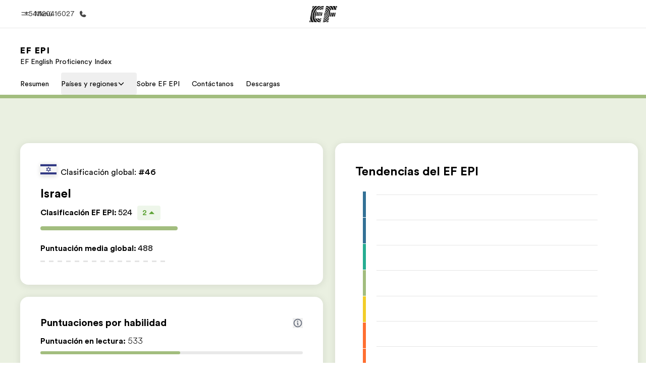

--- FILE ---
content_type: text/html
request_url: https://www.ef.com.ar/epi/regions/middle-east/israel/
body_size: 73211
content:
<!DOCTYPE html><html data-htmlbuilddate="Mon, 19 Jan 2026 14:33:16 GMT" data-building-mode="static" data-build-s3folder="cefcom-epi-nextjs" lang="es-AR" data-sb-lang="es-AR" data-version-backpack="3.31.0" data-version-backpack-header="2.23.0" data-version-header="2.1.0" data-version-footer="1.8.0" data-version-form="4.20.1" data-version-clickmaps="0.0.2" data-version-metatags="1.1.0" data-version-utils="1.1.0" data-version-ui-library="1.1.0" data-is-nextjs="true" dir="ltr" data-build-date="1-19-2026-2-33-16-PM" data-master-english-pagename=":epi:regions:middle-east:israel:" data-content-area="central-sites" data-content-area-detail="central-sites:epi" data-branch-version="release" data-gh-runner="ubuntu-2204-x64_i-0560ce216b61c050f" data-gh-runid="21140822184" data-gh-job="build"><head><meta charSet="utf-8" data-next-head=""/><meta name="viewport" content="width=device-width" data-next-head=""/><script id="ef-optimizely-javascript" src="/assetscdn/optimizely/24099230963.js?1-19-2026-2-33-16-PM"></script><script id="ef-analytics-javascript" src="/assetscdn/daskalos/efcwatk.min.js?1-19-2026-2-33-16-PM"></script><script>(function (w, d, s, l, i) {
                w[l] = w[l] || [];
                w[l].push({
                  'gtm.start': new Date().getTime(),
                  event: 'gtm.js'
                });

                var target = d.getElementById('ef-analytics-javascript'), // <script id="ef-analytics-javascript">
                    j = d.createElement(s),
                    dl = l != 'dataLayer' ? '&l=' + l : '';

                j.async = true;
                j.src = '/assetscdn/daskalos/efcwatm.js?id=' + i + dl;

                // Insert after the *next* element following #ef-analytics-javascript
                target.parentNode.insertBefore(
                  j,
                  target.nextSibling ? target.nextSibling.nextSibling : null
                );
              })(window, document, 'script', 'dataLayer', 'GTM-PZKSDV8');</script><link rel="dns-prefetch" href="//a.storyblok.com"/><link rel="preconnect" href="https://a.storyblok.com" crossorigin=""/><link rel="preload" href="https://a.storyblok.com/f/61891/x/aa166bd9ab/00.svg" as="image" type="image/svg+xml"/><link rel="preload" href="https://a.storyblok.com/f/341138/2815x6398/c83671b5a9/background.png/m/1200x0/filters:format(webp):quality(80)" as="image" type="image/webp"/><link rel="canonical" href="https://www.ef.com.ar/epi/regions/middle-east/israel/"/><title>Israel | Índice EF de dominio del inglés | EF Argentina</title><meta name="description" content="Descubre la puntuación del índice EF English Proficiency para Israel"/><meta name="image" property="og:image" content="https://a.storyblok.com/f/287853162362820/1200x622/4e2c29b22f/israel.jpg"/><meta property="og:title" content="Israel | Índice EF de dominio del inglés | EF Argentina"/><meta property="og:description" content="Descubre la puntuación del índice EF English Proficiency para Israel"/><meta property="og:url" content="https://www.ef.com.ar/epi/regions/middle-east/israel/"/><meta name="twitter:description" content="Descubre la puntuación del índice EF English Proficiency para Israel"/><meta name="twitter:title" content="Israel | Índice EF de dominio del inglés | EF Argentina"/><link rel="icon" href="/assetscdn/WIBIwq6RdJvcD9bc8RMd/central-media/common/icon.svg" type="image/svg+xml"/><link rel="icon" href="/assetscdn/WIBIwq6RdJvcD9bc8RMd/central-media/common/favicon.png" sizes="48x48" type="image/png"/><link rel="icon" href="/assetscdn/WIBIwq6RdJvcD9bc8RMd/central-media/common/favicon.ico" sizes="48x48" type="image/x-icon"/><link rel="apple-touch-icon" href="/assetscdn/WIBIwq6RdJvcD9bc8RMd/central-media/common/apple-touch-icon.png"/><link rel="preconnect" as="style" href="https://www.ef.com/"/><link rel="preconnect" as="font" crossorigin="anonymous" href="https://www.ef.com/"/><style>@font-face{font-family:'EF Circular VF';src:url('https://www.ef.com/assetscdn/ef-global/fonts/v1.10.0/variable/EF-Circular-VF-Dia.woff2') format('woff2');unicode-range:U+00C0,U+00C1,U+00C2,U+00C3,U+00C4,U+00C5,U+00C6,U+00C7,U+00C8,U+00C9,U+00CA,U+00CB,U+00CC,U+00CD,U+00CE,U+00CF,U+00D1,U+00D2,U+00D3,U+00D4,U+00D5,U+00D6,U+00D9,U+00DA,U+00DB,U+00DC,U+00DD,U+00E0,U+00E1,U+00E2,U+00E3,U+00E4,U+00E5,U+00E6,U+00E7,U+00E8,U+00E9,U+00EA,U+00EB,U+00EC,U+00ED,U+00EE,U+00EF,U+00F1,U+00F2,U+00F3,U+00F4,U+00F5,U+00F6,U+00F9,U+00FA,U+00FB,U+00FC,U+00FD,U+00FF,U+0100,U+0101,U+010C,U+010D,U+0147,U+0148,U+014D,U+0158,U+0159,U+0160,U+0161,U+0164,U+016F,U+0170,U+0171,U+0178,U+017D,U+017E,U+0401,U+0407,U+0451,U+0457;font-weight:100 900;font-style:normal;font-display:swap}@font-face{font-family:'EF Circular VF';src:url('https://www.ef.com/assetscdn/ef-global/fonts/v1.10.0/variable/EF-Circular-Italic-VF-Extended.woff2') format('woff2');unicode-range:U+00D0,U+00D8,U+00DE,U+00DF,U+00F0,U+00F7,U+00F8,U+00FE,U+0102,U+0103,U+0104,U+0105,U+0106,U+0107,U+0108,U+0109,U+010A,U+010B,U+010E,U+010F,U+0110,U+0111,U+0112,U+0113,U+0114,U+0115,U+0116,U+0117,U+0118,U+0119,U+011A,U+011B,U+011C,U+011D,U+011E,U+011F,U+0120,U+0121,U+0122,U+0123,U+0124,U+0125,U+0126,U+0127,U+0128,U+0129,U+012A,U+012B,U+012C,U+012D,U+012E,U+012F,U+0130,U+0131,U+0132,U+0133,U+0134,U+0135,U+0136,U+0137,U+0138,U+0139,U+013A,U+013B,U+013C,U+013D,U+013E,U+013F,U+0140,U+0141,U+0142,U+0143,U+0144,U+0145,U+0146,U+0149,U+014A,U+014B,U+014C,U+014E,U+014F,U+0150,U+0151,U+0152,U+0153,U+0154,U+0155,U+0156,U+0157,U+015A,U+015B,U+015C,U+015D,U+015E,U+015F,U+0162,U+0163,U+0165,U+0166,U+0167,U+0168,U+0169,U+016A,U+016B,U+016C,U+016D,U+016E,U+0172,U+0173,U+0174,U+0175,U+0176,U+0177,U+0179,U+017A,U+017B,U+017C,U+018F,U+01B5,U+01B6,U+01C4,U+01C5,U+01C6,U+01F1,U+01F2,U+01F3,U+01FA,U+01FB,U+01FC,U+01FD,U+01FE,U+01FF,U+0218,U+0219,U+021A,U+021B,U+0237,U+0259,U+1E80,U+1E81,U+1E82,U+1E83,U+1E84,U+1E85,U+1E8A,U+1E8B,U+1EF2,U+1EF3,U+2007,U+2008,U+200B,U+F4D2,U+F4D3;font-weight:100 900;font-style:italic;font-display:swap}@font-face{font-family:'EF Circular VF';src:url('https://www.ef.com/assetscdn/ef-global/fonts/v1.10.0/variable/EF-Circular-Italic-VF-Latin.woff2') format('woff2');unicode-range:U+0020,U+0021,U+0022,U+0023,U+0024,U+0025,U+0026,U+0027,U+0028,U+0029,U+002A,U+002B,U+002C,U+002D,U+002E,U+002F,U+0030,U+0031,U+0032,U+0033,U+0034,U+0035,U+0036,U+0037,U+0038,U+0039,U+003A,U+003B,U+003C,U+003D,U+003E,U+003F,U+0040,U+0041,U+0042,U+0043,U+0044,U+0045,U+0046,U+0047,U+0048,U+0049,U+004A,U+004B,U+004C,U+004D,U+004E,U+004F,U+0050,U+0051,U+0052,U+0053,U+0054,U+0055,U+0056,U+0057,U+0058,U+0059,U+005A,U+005B,U+005C,U+005D,U+005E,U+005F,U+0060,U+0061,U+0062,U+0063,U+0064,U+0065,U+0066,U+0067,U+0068,U+0069,U+006A,U+006B,U+006C,U+006D,U+006E,U+006F,U+0070,U+0071,U+0072,U+0073,U+0074,U+0075,U+0076,U+0077,U+0078,U+0079,U+007A,U+007B,U+007C,U+007D;font-weight:100 900;font-style:italic;font-display:swap}@font-face{font-family:'EF Circular VF';src:url('https://www.ef.com/assetscdn/ef-global/fonts/v1.10.0/variable/EF-Circular-VF-Cyrillic.woff2') format('woff2');unicode-range:U+0400,U+0401,U+0402,U+0403,U+0404,U+0405,U+0406,U+0407,U+0408,U+0409,U+040A,U+040B,U+040C,U+040D,U+040E,U+040F,U+0410,U+0411,U+0412,U+0413,U+0414,U+0415,U+0416,U+0417,U+0418,U+0419,U+041A,U+041B,U+041C,U+041D,U+041E,U+041F,U+0420,U+0421,U+0422,U+0423,U+0424,U+0425,U+0426,U+0427,U+0428,U+0429,U+042A,U+042B,U+042C,U+042D,U+042E,U+042F,U+0430,U+0431,U+0432,U+0433,U+0434,U+0435,U+0436,U+0437,U+0438,U+0439,U+043A,U+043B,U+043C,U+043D,U+043E,U+043F,U+0440,U+0441,U+0442,U+0443,U+0444,U+0445,U+0446,U+0447,U+0448,U+0449,U+044A,U+044B,U+044C,U+044D,U+044E,U+044F,U+0450,U+0451,U+0452,U+0453,U+0454,U+0455,U+0456,U+0457,U+0458,U+0459,U+045A,U+045B,U+045C,U+045D,U+045E,U+045F,U+0462,U+0463,U+0472,U+0473,U+0474,U+0475,U+0490,U+0491,U+0492,U+0493,U+049A,U+049B,U+04A2,U+04A3,U+04AE,U+04AF,U+04B0,U+04B1,U+04B2,U+04B3,U+04BA,U+04BB,U+04D8,U+04D9,U+04E8,U+04E9;font-weight:100 900;font-style:normal;font-display:swap}@font-face{font-family:'EF Circular VF';src:url('https://www.ef.com/assetscdn/ef-global/fonts/v1.10.0/variable/EF-Circular-Italic-VF-Utilities.woff2') format('woff2');unicode-range:U+007E,U+00A0,U+00A1,U+00A2,U+00A3,U+00A4,U+00A5,U+00A6,U+00A7,U+00A8,U+00A9,U+00AA,U+00AB,U+00AC,U+00AD,U+00AE,U+00AF,U+00B0,U+00B1,U+00B2,U+00B3,U+00B4,U+00B5,U+00B6,U+00B7,U+00B8,U+00B9,U+00BA,U+00BB,U+00BC,U+00BD,U+00BE,U+00BF,U+00D7,U+02BB,U+02BC,U+02C6,U+02C7,U+02C9,U+02D8,U+02D9,U+02DA,U+02DB,U+02DC,U+02DD,U+0394,U+03A9,U+03BC,U+03C0,U+2013,U+2014,U+2018,U+2019,U+201A,U+201C,U+201D,U+201E,U+2020,U+2022,U+2026,U+2030,U+2039,U+203A,U+2042,U+2044,U+2051,U+2070,U+2074,U+2075,U+2076,U+2077,U+2078,U+2079,U+2080,U+2081,U+2082,U+2083,U+2084,U+2085,U+2086,U+2087,U+2088,U+2089,U+20AC,U+20B4,U+20B8,U+20BD,U+2113,U+2116,U+2122,U+2126,U+2160,U+2161,U+2162,U+2163,U+2164,U+2165,U+2166,U+2167,U+2168,U+2169,U+216C,U+216D,U+216E,U+216F,U+2190,U+2191,U+2192,U+2193,U+2196,U+2197,U+2198,U+2199,U+21A9,U+21B0,U+21B1,U+21B2,U+21B3,U+21B4,U+21B5,U+21C6,U+2202,U+2206,U+220F,U+2211,U+2212,U+2215,U+2219,U+221A,U+221E,U+222B,U+2248,U+2260,U+2264,U+2265,U+22C5,U+24C5,U+25A0,U+25A1,U+25AF,U+25B2,U+25B3,U+25CA,U+25CB,U+25CF,U+262E,U+2713,U+2715,U+2780,U+2781,U+2782,U+2783,U+2784,U+2785,U+2786,U+2787,U+2788,U+E000,U+E002;font-weight:100 900;font-style:italic;font-display:swap}@font-face{font-family:'EF Circular VF';src:url('https://www.ef.com/assetscdn/ef-global/fonts/v1.10.0/variable/EF-Circular-VF-Utilities.woff2') format('woff2');unicode-range:U+007E,U+00A0,U+00A1,U+00A2,U+00A3,U+00A4,U+00A5,U+00A6,U+00A7,U+00A8,U+00A9,U+00AA,U+00AB,U+00AC,U+00AD,U+00AE,U+00AF,U+00B0,U+00B1,U+00B2,U+00B3,U+00B4,U+00B5,U+00B6,U+00B7,U+00B8,U+00B9,U+00BA,U+00BB,U+00BC,U+00BD,U+00BE,U+00BF,U+00D7,U+02BB,U+02BC,U+02C6,U+02C7,U+02C9,U+02D8,U+02D9,U+02DA,U+02DB,U+02DC,U+02DD,U+0394,U+03A9,U+03BC,U+03C0,U+2013,U+2014,U+2018,U+2019,U+201A,U+201C,U+201D,U+201E,U+2020,U+2022,U+2026,U+2030,U+2039,U+203A,U+2042,U+2044,U+2051,U+2070,U+2074,U+2075,U+2076,U+2077,U+2078,U+2079,U+2080,U+2081,U+2082,U+2083,U+2084,U+2085,U+2086,U+2087,U+2088,U+2089,U+20AC,U+20B4,U+20B8,U+20BD,U+2113,U+2116,U+2122,U+2126,U+2160,U+2161,U+2162,U+2163,U+2164,U+2165,U+2166,U+2167,U+2168,U+2169,U+216C,U+216D,U+216E,U+216F,U+2190,U+2191,U+2192,U+2193,U+2196,U+2197,U+2198,U+2199,U+21A9,U+21B0,U+21B1,U+21B2,U+21B3,U+21B4,U+21B5,U+21C6,U+2202,U+2206,U+220F,U+2211,U+2212,U+2215,U+2219,U+221A,U+221E,U+222B,U+2248,U+2260,U+2264,U+2265,U+22C5,U+24C5,U+25A0,U+25A1,U+25AF,U+25B2,U+25B3,U+25CA,U+25CB,U+25CF,U+262E,U+2713,U+2715,U+2780,U+2781,U+2782,U+2783,U+2784,U+2785,U+2786,U+2787,U+2788,U+E000,U+E002;font-weight:100 900;font-style:normal;font-display:swap}@font-face{font-family:'EF Circular VF';src:url('https://www.ef.com/assetscdn/ef-global/fonts/v1.10.0/variable/EF-Circular-VF-Extended.woff2') format('woff2');unicode-range:U+00D0,U+00D8,U+00DE,U+00DF,U+00F0,U+00F7,U+00F8,U+00FE,U+0102,U+0103,U+0104,U+0105,U+0106,U+0107,U+0108,U+0109,U+010A,U+010B,U+010E,U+010F,U+0110,U+0111,U+0112,U+0113,U+0114,U+0115,U+0116,U+0117,U+0118,U+0119,U+011A,U+011B,U+011C,U+011D,U+011E,U+011F,U+0120,U+0121,U+0122,U+0123,U+0124,U+0125,U+0126,U+0127,U+0128,U+0129,U+012A,U+012B,U+012C,U+012D,U+012E,U+012F,U+0130,U+0131,U+0132,U+0133,U+0134,U+0135,U+0136,U+0137,U+0138,U+0139,U+013A,U+013B,U+013C,U+013D,U+013E,U+013F,U+0140,U+0141,U+0142,U+0143,U+0144,U+0145,U+0146,U+0149,U+014A,U+014B,U+014C,U+014E,U+014F,U+0150,U+0151,U+0152,U+0153,U+0154,U+0155,U+0156,U+0157,U+015A,U+015B,U+015C,U+015D,U+015E,U+015F,U+0162,U+0163,U+0165,U+0166,U+0167,U+0168,U+0169,U+016A,U+016B,U+016C,U+016D,U+016E,U+0172,U+0173,U+0174,U+0175,U+0176,U+0177,U+0179,U+017A,U+017B,U+017C,U+018F,U+01B5,U+01B6,U+01C4,U+01C5,U+01C6,U+01F1,U+01F2,U+01F3,U+01FA,U+01FB,U+01FC,U+01FD,U+01FE,U+01FF,U+0218,U+0219,U+021A,U+021B,U+0237,U+0259,U+1E80,U+1E81,U+1E82,U+1E83,U+1E84,U+1E85,U+1E8A,U+1E8B,U+1EF2,U+1EF3,U+2007,U+2008,U+200B,U+F4D2,U+F4D3;font-weight:100 900;font-style:normal;font-display:swap}@font-face{font-family:'EF Circular VF';src:url('https://www.ef.com/assetscdn/ef-global/fonts/v1.10.0/variable/EF-Circular-VF-Latin.woff2') format('woff2');unicode-range:U+0020,U+0021,U+0022,U+0023,U+0024,U+0025,U+0026,U+0027,U+0028,U+0029,U+002A,U+002B,U+002C,U+002D,U+002E,U+002F,U+0030,U+0031,U+0032,U+0033,U+0034,U+0035,U+0036,U+0037,U+0038,U+0039,U+003A,U+003B,U+003C,U+003D,U+003E,U+003F,U+0040,U+0041,U+0042,U+0043,U+0044,U+0045,U+0046,U+0047,U+0048,U+0049,U+004A,U+004B,U+004C,U+004D,U+004E,U+004F,U+0050,U+0051,U+0052,U+0053,U+0054,U+0055,U+0056,U+0057,U+0058,U+0059,U+005A,U+005B,U+005C,U+005D,U+005E,U+005F,U+0060,U+0061,U+0062,U+0063,U+0064,U+0065,U+0066,U+0067,U+0068,U+0069,U+006A,U+006B,U+006C,U+006D,U+006E,U+006F,U+0070,U+0071,U+0072,U+0073,U+0074,U+0075,U+0076,U+0077,U+0078,U+0079,U+007A,U+007B,U+007C,U+007D;font-weight:100 900;font-style:normal;font-display:swap}@font-face{font-family:'EF Circular VF';src:url('https://www.ef.com/assetscdn/ef-global/fonts/v1.10.0/variable/EF-Circular-Italic-VF-Cyrillic.woff2') format('woff2');unicode-range:U+0400,U+0401,U+0402,U+0403,U+0404,U+0405,U+0406,U+0407,U+0408,U+0409,U+040A,U+040B,U+040C,U+040D,U+040E,U+040F,U+0410,U+0411,U+0412,U+0413,U+0414,U+0415,U+0416,U+0417,U+0418,U+0419,U+041A,U+041B,U+041C,U+041D,U+041E,U+041F,U+0420,U+0421,U+0422,U+0423,U+0424,U+0425,U+0426,U+0427,U+0428,U+0429,U+042A,U+042B,U+042C,U+042D,U+042E,U+042F,U+0430,U+0431,U+0432,U+0433,U+0434,U+0435,U+0436,U+0437,U+0438,U+0439,U+043A,U+043B,U+043C,U+043D,U+043E,U+043F,U+0440,U+0441,U+0442,U+0443,U+0444,U+0445,U+0446,U+0447,U+0448,U+0449,U+044A,U+044B,U+044C,U+044D,U+044E,U+044F,U+0450,U+0451,U+0452,U+0453,U+0454,U+0455,U+0456,U+0457,U+0458,U+0459,U+045A,U+045B,U+045C,U+045D,U+045E,U+045F,U+0462,U+0463,U+0472,U+0473,U+0474,U+0475,U+0490,U+0491,U+0492,U+0493,U+049A,U+049B,U+04A2,U+04A3,U+04AE,U+04AF,U+04B0,U+04B1,U+04B2,U+04B3,U+04BA,U+04BB,U+04D8,U+04D9,U+04E8,U+04E9;font-weight:100 900;font-style:italic;font-display:swap}@font-face{font-family:'EF Circular VF';src:url('https://www.ef.com/assetscdn/ef-global/fonts/v1.10.0/variable/EF-Circular-Italic-VF-Dia.woff2') format('woff2');unicode-range:U+00C0,U+00C1,U+00C2,U+00C3,U+00C4,U+00C5,U+00C6,U+00C7,U+00C8,U+00C9,U+00CA,U+00CB,U+00CC,U+00CD,U+00CE,U+00CF,U+00D1,U+00D2,U+00D3,U+00D4,U+00D5,U+00D6,U+00D9,U+00DA,U+00DB,U+00DC,U+00DD,U+00E0,U+00E1,U+00E2,U+00E3,U+00E4,U+00E5,U+00E6,U+00E7,U+00E8,U+00E9,U+00EA,U+00EB,U+00EC,U+00ED,U+00EE,U+00EF,U+00F1,U+00F2,U+00F3,U+00F4,U+00F5,U+00F6,U+00F9,U+00FA,U+00FB,U+00FC,U+00FD,U+00FF,U+0100,U+0101,U+010C,U+010D,U+0147,U+0148,U+014D,U+0158,U+0159,U+0160,U+0161,U+0164,U+016F,U+0170,U+0171,U+0178,U+017D,U+017E,U+0401,U+0407,U+0451,U+0457;font-weight:100 900;font-style:italic;font-display:swap}</style><style>html, body { font-family: EF Circular VF, Helvetica, Open Sans, Gill Sans MT, Gill Sans, Corbel, Arial, sans-serif; }</style><link rel="preload" href="/assetscdn/cefcom-epi-nextjs/ar/_next/static/css/1396cdbc2dd17448.css" as="style" crossorigin="anonymous"/><link rel="stylesheet" href="/assetscdn/cefcom-epi-nextjs/ar/_next/static/css/1396cdbc2dd17448.css" crossorigin="anonymous" data-n-g=""/><noscript data-n-css=""></noscript><script defer="" crossorigin="anonymous" nomodule="" src="/assetscdn/cefcom-epi-nextjs/ar/_next/static/chunks/polyfills-42372ed130431b0a.js"></script><script src="/assetscdn/cefcom-epi-nextjs/ar/_next/static/chunks/webpack-70cfa8a327127038.js" defer="" crossorigin="anonymous"></script><script src="/assetscdn/cefcom-epi-nextjs/ar/_next/static/chunks/framework-4f55bccf0965f723.js" defer="" crossorigin="anonymous"></script><script src="/assetscdn/cefcom-epi-nextjs/ar/_next/static/chunks/main-06a46726a3748530.js" defer="" crossorigin="anonymous"></script><script src="/assetscdn/cefcom-epi-nextjs/ar/_next/static/chunks/pages/_app-7cbde12d98f85607.js" defer="" crossorigin="anonymous"></script><script src="/assetscdn/cefcom-epi-nextjs/ar/_next/static/chunks/ee8b1517-901e51b6daafe13c.js" defer="" crossorigin="anonymous"></script><script src="/assetscdn/cefcom-epi-nextjs/ar/_next/static/chunks/d3756d5d-b24b906a72c38718.js" defer="" crossorigin="anonymous"></script><script src="/assetscdn/cefcom-epi-nextjs/ar/_next/static/chunks/7aa912ad-e393900c37d0508c.js" defer="" crossorigin="anonymous"></script><script src="/assetscdn/cefcom-epi-nextjs/ar/_next/static/chunks/fec483df-10de9147d46bc330.js" defer="" crossorigin="anonymous"></script><script src="/assetscdn/cefcom-epi-nextjs/ar/_next/static/chunks/1156eaf0-05891d5d6b3828a2.js" defer="" crossorigin="anonymous"></script><script src="/assetscdn/cefcom-epi-nextjs/ar/_next/static/chunks/553d6146-4ba753822ebfea34.js" defer="" crossorigin="anonymous"></script><script src="/assetscdn/cefcom-epi-nextjs/ar/_next/static/chunks/b8a8df81-2103431fd8822463.js" defer="" crossorigin="anonymous"></script><script src="/assetscdn/cefcom-epi-nextjs/ar/_next/static/chunks/997-01374fa71462d747.js" defer="" crossorigin="anonymous"></script><script src="/assetscdn/cefcom-epi-nextjs/ar/_next/static/chunks/pages/%5B...slug%5D-32ceb2d42a4b5f8c.js" defer="" crossorigin="anonymous"></script><script src="/assetscdn/cefcom-epi-nextjs/ar/_next/static/cefcom-epi-21140822184/_buildManifest.js" defer="" crossorigin="anonymous"></script><script src="/assetscdn/cefcom-epi-nextjs/ar/_next/static/cefcom-epi-21140822184/_ssgManifest.js" defer="" crossorigin="anonymous"></script></head><body class="overwrite-status-overlay"><div id="__next"><div id="app"><div class="mkt-ar falsefalse   page-slug-/epi/regions/middle-east/israel/ wrapper site-epi "><div><div dir="ltr" id="cefcom-globalheader" data-clickregion="global-header" data-version="2.1.0" data-cefcom-test="2" class="relative z-[99] select-none box-border
         --with-sticky-header 
        "><header data-clicksubregion="topbar" role="banner" class="relative overflow-visible z-[1000]
         [&amp;]:before:content-[&#x27;&#x27;] [&amp;]:before:fixed [&amp;]:before:w-full [&amp;]:before:h-full
         [&amp;]:before:top-0 [&amp;]:before:left-0 [&amp;]:before:right-0 [&amp;]:before:bottom-0 [&amp;]:before:bg-[rgba(0,0,0,0.5)] [&amp;]:before:z-0
        [&amp;]:before:hidden
        " style="padding-right:0px;margin-right:0px"><div class="relative z-[100] bg-white border-b border-b-[rgba(25,25,25,0.1)] text-[rgba(25,25,25,0.8)]"><div id="topbar-header" class="h-[48px] md:!h-[55px] m-[0] mx-[24px] md:mx-[32px] text-[14px] font-normal z-[20001] relative
                        max-md:max-w-none
                        lg:max-w-[960px] lg:mx-auto
                        xl:max-w-[1200px] xl:mx-auto"><div class="absolute z-[2] lrt:left-0 rtl:right-0 flex-1 flex h-full top-0 "><a class="no-underline cursor-pointer inline-flex items-center" href="#" data-info="open" aria-label="Menú" role="button"><span class="-z-50 mb-[2px]"><svg xmlns="http://www.w3.org/2000/svg" width="20" height="20" fill="currentColor" viewBox="0 0 256 256"><path d="M224,160a8,8,0,0,1-8,8H40a8,8,0,0,1,0-16H216A8,8,0,0,1,224,160ZM40,104H216a8,8,0,0,0,0-16H40a8,8,0,0,0,0,16Z"></path></svg></span><span class="text-[rgba(25,25,25,0.8)] mx-[8px] hidden md:block text-[14px] font-normal"><span class="hidden">Cerrar</span><span class="inline-block">Menú</span></span></a></div><div class="absolute flex-1 flex h-full w-full z-[1] items-center  justify-center "><a href="/" class="bg-none block h-[32px] box-border" data-info="ef-logo" aria-label="EF"><span style="background-image:url(&#x27;https://a.storyblok.com/f/61891/x/aa166bd9ab/00.svg&#x27;)" class="bg-[length:55px_32px] w-[55px] h-[32px] block"></span><span style="background-image:url(&#x27;https://a.storyblok.com/f/61891/x/7d00ecae9d/00.svg&#x27;)" class="bg-[length:55px_32px] w-[55px] h-[32px] hidden"></span></a></div><div class="absolute rtl:left-0 ltr:right-0 flex-1 flex h-full top-0 z-[2] pr-[0px]"><a href="tel:00541120416027" class=" text-[rgba(25,25,25,0.8)] lg:inline-flex self-center text-[16px] font-normal items-center hover:underline" data-info="telephone" aria-label="Llamar"><span class="text-[rgba(25,25,25,0.8)] hidden lg:block text-[14px] font-normal mx-[8px]">+541120416027</span><svg xmlns="http://www.w3.org/2000/svg" width="16" height="16" fill="currentColor" viewBox="0 0 256 256"><path d="M231.88,175.08A56.26,56.26,0,0,1,176,224C96.6,224,32,159.4,32,80A56.26,56.26,0,0,1,80.92,24.12a16,16,0,0,1,16.62,9.52l21.12,47.15,0,.12A16,16,0,0,1,117.39,96c-.18.27-.37.52-.57.77L96,121.45c7.49,15.22,23.41,31,38.83,38.51l24.34-20.71a8.12,8.12,0,0,1,.75-.56,16,16,0,0,1,15.17-1.4l.13.06,47.11,21.11A16,16,0,0,1,231.88,175.08Z"></path></svg></a></div></div><div data-component="TopBarMenu" class="hidden md:block"><div class=" h-[0px]  transition-[height] duration-[.2s] ease-in-out
 overflow-hidden bg-white absolute right-0 left-0 top-[56px] z-[101] box-border touch-none select-none leading-[1.71] rounded-bl-[2px] rounded-br-[2px]"><div><div class="max-w-[none] md:max-w-[960px] lg:max-w-[1200px] mx-auto"><ul class="flex justify-center float-none w-full p-0 m-0 relative leading-[1.71]"><li class="group list-none w-[190px] leading-[0.8] pt-5 md:w-[20%] lg:pt-5"><a href="/" class="text-[#333] no-underline relative" data-short-text="Inicio" data-info="home" aria-label="
                         Inicio-Bienvenido a EF
                        "><div class="box-border touch-none select-none text-center mx-auto mt-[27px] w-[172px]"><span class="block opacity-80"><svg xmlns="http://www.w3.org/2000/svg" width="24" height="24" fill="currentColor" viewBox="0 0 256 256" class="align-middle fill-[#191919] inline-block h-[24px]"><path d="M224,120v96a8,8,0,0,1-8,8H40a8,8,0,0,1-8-8V120a15.87,15.87,0,0,1,4.69-11.32l80-80a16,16,0,0,1,22.62,0l80,80A15.87,15.87,0,0,1,224,120Z"></path></svg></span><p class="leading-6 text-[18px] font-medium normal-italic normal-normal normal-normal text-center text-[#191919CC] mt-[6px] mb-[6px] inline-block z-[10] relative
                            after:content-[&#x27;&#x27;] after:absolute after:w-full after:h-0 after:bottom-[15px] after:left-0 after:rounded-[1px] after:bg-[rgba(0,185,255,0.1)] after:scale-x-105 after:-z-10
                            after:transition-[height] after:duration-200 after:ease-linear
                            group-hover:after:h-[8px]">Inicio</p><div><span class="text-[14px] leading-6 font-normal normal-italic normal-normal text-center">Bienvenido a EF</span></div></div></a></li><li class="group list-none w-[190px] leading-[0.8] pt-5 md:w-[20%] lg:pt-5"><a href="/pg/" class="text-[#333] no-underline relative" data-short-text="Programas" data-info="pg" aria-label="
                         Programas-Ver todo lo que hacemos
                        "><div class="box-border touch-none select-none text-center mx-auto mt-[27px] w-[172px]"><span class="block opacity-80"><svg xmlns="http://www.w3.org/2000/svg" width="24" height="24" fill="currentColor" viewBox="0 0 256 256" class="align-middle fill-[#191919] inline-block h-[24px]"><path d="M220,169.09l-92,53.65L36,169.09A8,8,0,0,0,28,182.91l96,56a8,8,0,0,0,8.06,0l96-56A8,8,0,1,0,220,169.09Z"></path><path d="M220,121.09l-92,53.65L36,121.09A8,8,0,0,0,28,134.91l96,56a8,8,0,0,0,8.06,0l96-56A8,8,0,1,0,220,121.09Z"></path><path d="M28,86.91l96,56a8,8,0,0,0,8.06,0l96-56a8,8,0,0,0,0-13.82l-96-56a8,8,0,0,0-8.06,0l-96,56a8,8,0,0,0,0,13.82Z"></path></svg></span><p class="leading-6 text-[18px] font-medium normal-italic normal-normal normal-normal text-center text-[#191919CC] mt-[6px] mb-[6px] inline-block z-[10] relative
                            after:content-[&#x27;&#x27;] after:absolute after:w-full after:h-0 after:bottom-[15px] after:left-0 after:rounded-[1px] after:bg-[rgba(0,185,255,0.1)] after:scale-x-105 after:-z-10
                            after:transition-[height] after:duration-200 after:ease-linear
                            group-hover:after:h-[8px]">Programas</p><div><span class="text-[14px] leading-6 font-normal normal-italic normal-normal text-center">Ver todo lo que hacemos</span></div></div></a></li><li class="group list-none w-[190px] leading-[0.8] pt-5 md:w-[20%] lg:pt-5"><a href="/contact/" class="text-[#333] no-underline relative" data-short-text="Oficinas" data-info="contact" aria-label="
                         Oficinas-Encontrá una oficina
                        "><div class="box-border touch-none select-none text-center mx-auto mt-[27px] w-[172px]"><span class="block opacity-80"><svg xmlns="http://www.w3.org/2000/svg" width="24" height="24" fill="currentColor" viewBox="0 0 256 256" class="align-middle fill-[#191919] inline-block h-[24px]"><path d="M239.73,208H224V96a16,16,0,0,0-16-16H164a4,4,0,0,0-4,4V208H144V32.41a16.43,16.43,0,0,0-6.16-13,16,16,0,0,0-18.72-.69L39.12,72A16,16,0,0,0,32,85.34V208H16.27A8.18,8.18,0,0,0,8,215.47,8,8,0,0,0,16,224H240a8,8,0,0,0,8-8.53A8.18,8.18,0,0,0,239.73,208ZM76,184a8,8,0,0,1-8.53,8A8.18,8.18,0,0,1,60,183.72V168.27A8.19,8.19,0,0,1,67.47,160,8,8,0,0,1,76,168Zm0-56a8,8,0,0,1-8.53,8A8.19,8.19,0,0,1,60,127.72V112.27A8.19,8.19,0,0,1,67.47,104,8,8,0,0,1,76,112Zm40,56a8,8,0,0,1-8.53,8,8.18,8.18,0,0,1-7.47-8.26V168.27a8.19,8.19,0,0,1,7.47-8.26,8,8,0,0,1,8.53,8Zm0-56a8,8,0,0,1-8.53,8,8.19,8.19,0,0,1-7.47-8.26V112.27a8.19,8.19,0,0,1,7.47-8.26,8,8,0,0,1,8.53,8Z"></path></svg></span><p class="leading-6 text-[18px] font-medium normal-italic normal-normal normal-normal text-center text-[#191919CC] mt-[6px] mb-[6px] inline-block z-[10] relative
                            after:content-[&#x27;&#x27;] after:absolute after:w-full after:h-0 after:bottom-[15px] after:left-0 after:rounded-[1px] after:bg-[rgba(0,185,255,0.1)] after:scale-x-105 after:-z-10
                            after:transition-[height] after:duration-200 after:ease-linear
                            group-hover:after:h-[8px]">Oficinas</p><div><span class="text-[14px] leading-6 font-normal normal-italic normal-normal text-center">Encontrá una oficina</span></div></div></a></li><li class="group list-none w-[190px] leading-[0.8] pt-5 md:w-[20%] lg:pt-5"><a href="/about-us/" class="text-[#333] no-underline relative" data-short-text="Sobre nosotros" data-info="about-us" aria-label="
                         Sobre nosotros-Quiénes somos 
                        "><div class="box-border touch-none select-none text-center mx-auto mt-[27px] w-[172px]"><span class="block opacity-80"><svg xmlns="http://www.w3.org/2000/svg" width="24" height="24" fill="currentColor" viewBox="0 0 256 256" class="align-middle fill-[#191919] inline-block h-[24px]"><path d="M230.93,220a8,8,0,0,1-6.93,4H32a8,8,0,0,1-6.92-12c15.23-26.33,38.7-45.21,66.09-54.16a72,72,0,1,1,73.66,0c27.39,8.95,50.86,27.83,66.09,54.16A8,8,0,0,1,230.93,220Z"></path></svg></span><p class="leading-6 text-[18px] font-medium normal-italic normal-normal normal-normal text-center text-[#191919CC] mt-[6px] mb-[6px] inline-block z-[10] relative
                            after:content-[&#x27;&#x27;] after:absolute after:w-full after:h-0 after:bottom-[15px] after:left-0 after:rounded-[1px] after:bg-[rgba(0,185,255,0.1)] after:scale-x-105 after:-z-10
                            after:transition-[height] after:duration-200 after:ease-linear
                            group-hover:after:h-[8px]">Sobre nosotros</p><div><span class="text-[14px] leading-6 font-normal normal-italic normal-normal text-center">Quiénes somos </span></div></div></a></li><li class="group list-none w-[190px] leading-[0.8] pt-5 md:w-[20%] lg:pt-5"><a href="//careers.ef.com" class="text-[#333] no-underline relative" data-short-text="Trabajos" data-info="careers" aria-label="
                         Trabajos-Uníte al equipo
                        "><div class="box-border touch-none select-none text-center mx-auto mt-[27px] w-[172px]"><span class="block opacity-80"><svg xmlns="http://www.w3.org/2000/svg" width="24" height="24" fill="currentColor" viewBox="0 0 256 256" class="align-middle fill-[#191919] inline-block h-[24px]"><path d="M152,112a8,8,0,0,1-8,8H112a8,8,0,0,1,0-16h32A8,8,0,0,1,152,112Zm80-40V200a16,16,0,0,1-16,16H40a16,16,0,0,1-16-16V72A16,16,0,0,1,40,56H80V48a24,24,0,0,1,24-24h48a24,24,0,0,1,24,24v8h40A16,16,0,0,1,232,72ZM96,56h64V48a8,8,0,0,0-8-8H104a8,8,0,0,0-8,8Zm120,57.61V72H40v41.61A184,184,0,0,0,128,136,184,184,0,0,0,216,113.61Z"></path></svg></span><p class="leading-6 text-[18px] font-medium normal-italic normal-normal normal-normal text-center text-[#191919CC] mt-[6px] mb-[6px] inline-block z-[10] relative
                            after:content-[&#x27;&#x27;] after:absolute after:w-full after:h-0 after:bottom-[15px] after:left-0 after:rounded-[1px] after:bg-[rgba(0,185,255,0.1)] after:scale-x-105 after:-z-10
                            after:transition-[height] after:duration-200 after:ease-linear
                            group-hover:after:h-[8px]">Trabajos</p><div><span class="text-[14px] leading-6 font-normal normal-italic normal-normal text-center">Uníte al equipo</span></div></div></a></li></ul></div></div></div></div><div class="relative  [&amp;&amp;]:md:hidden"><section class="ltr:-translate-x-full rtl:translate-x-full opacity-0 pointer-events-none fixed ltr:left-0 rtl:right-0 top-[48px] bottom-0 w-full bg-white duration-[375ms] "><div class="overflow-y-scroll [-webkit-overflow-scrolling:touch] h-full [&amp;&amp;]:md:hidden"><nav class="p-0 h-full [&amp;&amp;]:md:hidden" id="global-mobile-nav" role="navigation"><ul class="list-none ltr:pl-[29px] rtl:pr-[29px] my-[30px]"><li class="text-[#191919CC] leading-[2.5] mb-[11px] list-none md:mb-[16px] !important"><a href="/" class="relative [&amp;&amp;]:block text-inherit font-normal leading-normal tracking-normal no-underline mb-[1px] text-[20px] text-white overflow-hidden
                        [&amp;&amp;]:after:content-[&#x27; &#x27;] [&amp;&amp;]:after:absolute [&amp;&amp;]:after:left-0 [&amp;&amp;]:after:bottom-0 [&amp;&amp;]:after:bg-white [&amp;&amp;]:after:opacity-0 [&amp;&amp;]:after:transition-opacity
                        [&amp;&amp;]:after:block [&amp;&amp;]:after:float-right [&amp;&amp;]:after:h-[16px] [&amp;&amp;]:after:w-[16px] [&amp;&amp;]:after:mr-[24px] [&amp;&amp;]:after:bg-cefcom-tw-image
                        " data-info="home"><p class="my-[1px] text-[20px] font-medium normal-italic normal-normal leading-normal tracking-normal text-[#191919CC]">Inicio</p><span class="text-[14px] font-normal normal-italic normal-normal leading-[1.29] tracking-normal text-[#191919CC] m-0">Bienvenido a EF</span></a></li><li class="text-[#191919CC] leading-[2.5] mb-[11px] list-none md:mb-[16px] !important"><a href="/pg/" class="relative [&amp;&amp;]:block text-inherit font-normal leading-normal tracking-normal no-underline mb-[1px] text-[20px] text-white overflow-hidden
                        [&amp;&amp;]:after:content-[&#x27; &#x27;] [&amp;&amp;]:after:absolute [&amp;&amp;]:after:left-0 [&amp;&amp;]:after:bottom-0 [&amp;&amp;]:after:bg-white [&amp;&amp;]:after:opacity-0 [&amp;&amp;]:after:transition-opacity
                        [&amp;&amp;]:after:block [&amp;&amp;]:after:float-right [&amp;&amp;]:after:h-[16px] [&amp;&amp;]:after:w-[16px] [&amp;&amp;]:after:mr-[24px] [&amp;&amp;]:after:bg-cefcom-tw-image
                        " data-info="pg"><p class="my-[1px] text-[20px] font-medium normal-italic normal-normal leading-normal tracking-normal text-[#191919CC]">Programas</p><span class="text-[14px] font-normal normal-italic normal-normal leading-[1.29] tracking-normal text-[#191919CC] m-0">Ver todo lo que hacemos</span></a></li><li class="text-[#191919CC] leading-[2.5] mb-[11px] list-none md:mb-[16px] !important"><a href="/contact/" class="relative [&amp;&amp;]:block text-inherit font-normal leading-normal tracking-normal no-underline mb-[1px] text-[20px] text-white overflow-hidden
                        [&amp;&amp;]:after:content-[&#x27; &#x27;] [&amp;&amp;]:after:absolute [&amp;&amp;]:after:left-0 [&amp;&amp;]:after:bottom-0 [&amp;&amp;]:after:bg-white [&amp;&amp;]:after:opacity-0 [&amp;&amp;]:after:transition-opacity
                        [&amp;&amp;]:after:block [&amp;&amp;]:after:float-right [&amp;&amp;]:after:h-[16px] [&amp;&amp;]:after:w-[16px] [&amp;&amp;]:after:mr-[24px] [&amp;&amp;]:after:bg-cefcom-tw-image
                        " data-info="contact"><p class="my-[1px] text-[20px] font-medium normal-italic normal-normal leading-normal tracking-normal text-[#191919CC]">Oficinas</p><span class="text-[14px] font-normal normal-italic normal-normal leading-[1.29] tracking-normal text-[#191919CC] m-0">Encontrá una oficina</span></a></li><li class="text-[#191919CC] leading-[2.5] mb-[11px] list-none md:mb-[16px] !important"><a href="/about-us/" class="relative [&amp;&amp;]:block text-inherit font-normal leading-normal tracking-normal no-underline mb-[1px] text-[20px] text-white overflow-hidden
                        [&amp;&amp;]:after:content-[&#x27; &#x27;] [&amp;&amp;]:after:absolute [&amp;&amp;]:after:left-0 [&amp;&amp;]:after:bottom-0 [&amp;&amp;]:after:bg-white [&amp;&amp;]:after:opacity-0 [&amp;&amp;]:after:transition-opacity
                        [&amp;&amp;]:after:block [&amp;&amp;]:after:float-right [&amp;&amp;]:after:h-[16px] [&amp;&amp;]:after:w-[16px] [&amp;&amp;]:after:mr-[24px] [&amp;&amp;]:after:bg-cefcom-tw-image
                        " data-info="about-us"><p class="my-[1px] text-[20px] font-medium normal-italic normal-normal leading-normal tracking-normal text-[#191919CC]">Sobre nosotros</p><span class="text-[14px] font-normal normal-italic normal-normal leading-[1.29] tracking-normal text-[#191919CC] m-0">Quiénes somos </span></a></li><li class="text-[#191919CC] leading-[2.5] mb-[11px] list-none md:mb-[16px] !important"><a href="//careers.ef.com" class="relative [&amp;&amp;]:block text-inherit font-normal leading-normal tracking-normal no-underline mb-[1px] text-[20px] text-white overflow-hidden
                        [&amp;&amp;]:after:content-[&#x27; &#x27;] [&amp;&amp;]:after:absolute [&amp;&amp;]:after:left-0 [&amp;&amp;]:after:bottom-0 [&amp;&amp;]:after:bg-white [&amp;&amp;]:after:opacity-0 [&amp;&amp;]:after:transition-opacity
                        [&amp;&amp;]:after:block [&amp;&amp;]:after:float-right [&amp;&amp;]:after:h-[16px] [&amp;&amp;]:after:w-[16px] [&amp;&amp;]:after:mr-[24px] [&amp;&amp;]:after:bg-cefcom-tw-image
                        " data-info="careers"><p class="my-[1px] text-[20px] font-medium normal-italic normal-normal leading-normal tracking-normal text-[#191919CC]">Trabajos</p><span class="text-[14px] font-normal normal-italic normal-normal leading-[1.29] tracking-normal text-[#191919CC] m-0">Uníte al equipo</span></a></li></ul></nav></div></section></div></div></header><header class="ef-backpack-header group/root [.transparent_&amp;]:data-[position=relative]:[--header-nav-surface:transparent] [.transparent_&amp;]:data-[position=relative]:[--header-nav-on-surface:var(--color-brand-white)] [.transparent_&amp;_.ef-menu-button]:data-[position=relative]:text-white [.transparent_&amp;_.ef-menu-button]:data-[position=relative]:hover:bg-brand-white/15 [.sm-transparent_&amp;]:max-md:data-[position=relative]:[--header-nav-surface:transparent] [.sm-transparent_&amp;]:max-md:data-[position=relative]:[--header-nav-on-surface:var(--color-brand-white)] [.sm-transparent_&amp;_.ef-menu-button]:max-md:data-[position=relative]:text-white [.sm-transparent_&amp;_.ef-menu-button]:max-md:data-[position=relative]:hover:bg-brand-white/15 [.md-transparent_&amp;]:md:max-lg:data-[position=relative]:[--header-nav-surface:transparent] [.md-transparent_&amp;]:md:max-lg:data-[position=relative]:[--header-nav-on-surface:var(--color-brand-white)] [.md-transparent_&amp;_.ef-menu-button]:md:max-lg:data-[position=relative]:text-white [.md-transparent_&amp;_.ef-menu-button]:md:max-lg:data-[position=relative]:hover:bg-brand-white/15 [.l-transparent_&amp;]:lg:max-xl:data-[position=relative]:[--header-nav-surface:transparent] [.l-transparent_&amp;]:lg:max-xl:data-[position=relative]:[--header-nav-on-surface:var(--color-brand-white)] [.l-transparent_&amp;_.ef-menu-button]:lg:max-xl:data-[position=relative]:text-white [.l-transparent_&amp;_.ef-menu-button]:lg:max-xl:data-[position=relative]:hover:bg-brand-white/15 [.xl-transparent_&amp;]:xl:data-[position=relative]:[--header-nav-surface:transparent] [.xl-transparent_&amp;]:xl:data-[position=relative]:[--header-nav-on-surface:var(--color-brand-white)] [.xl-transparent_&amp;_.ef-menu-button]:xl:data-[position=relative]:text-white [.xl-transparent_&amp;_.ef-menu-button]:xl:data-[position=relative]:hover:bg-brand-white/15 data-[position=relative]:max-md:![--offset-top:48px] max-lg:has-[[data-menu-open=true]]:pt-[--header-height]" style="--offset-top:0px;--header-height:64px" data-visible="true" data-position="relative" data-version="2.23.0" data-clickregion="global-header"><div class="ef-header-wrapper left-0 right-0 top-0 z-30 flex max-h-screen flex-col transition-[transform,opacity] opacity-1 relative translate-y-0 animate-none"><div class="ef-header bg-header-nav-surface z-20 flex max-h-screen w-full flex-col"><div class="gap-s flex flex-row items-center justify-between h-xxl lg:pt-l lg:h-fit lg:pb-[12px] xl:max-w-[1200px] lg:max-w-[960px] w-full lg:mx-auto px-m lg:px-0" data-clicksubregion="site-header"><div class="ef-header-headings relative mr-auto flex h-full items-center rtl:ml-auto rtl:mr-0"><div class="motion-safe:duration-system-medium z-10 motion-safe:transition-all motion-safe:ease-in-out opacity-1 motion-safe:delay-system-short cursor-pointer"><a class="ef-product-logo rounded-xxs relative flex h-full flex-1 flex-col justify-center" href="/epi/" tabindex="0" role="link" aria-hidden="false" aria-label="EF EPI, EF English Proficiency Index" data-clicklabel="global-header:site-header"><div class="lg:gap-xxs flex flex-col gap-[2px]"><h2 class="text-header-nav-on-surface text-[14px]/[16px] font-black uppercase tracking-[1.6px] lg:text-[18px]/[24px]">EF EPI</h2><h3 class="text-header-nav-on-surface text-small-print lg:text-ui-label-small">EF English Proficiency Index</h3></div></a></div><div class="ef-menu-back-button absolute top-0 flex h-full items-center lg:hidden"><button tabindex="-1" aria-hidden="true" class="ef-button ef-button-link relative inline-flex max-w-full cursor-pointer appearance-none items-center justify-center rounded-full border-none text-base no-underline outline-none [--button-scale-pressed:1] disabled:cursor-not-allowed [--color-component-button-secondary-text:var(--header-nav-on-surface,var(--color-brand-ink-black))] [--color-component-button-primary-bg:var(--header-primary,var(--color-system-primary-accessible))] [--color-component-button-secondary-border:var(--header-nav-on-surface,var(--color-brand-ink-black))] !rounded-xxs px-4 py-1.5 leading-none hit-area-small text-[--color-component-button-link-text,var(--color-brand-ink-black)] can-hover:hover:cursor-pointer can-hover:hover:[--button-scale-pressed:1.05] max-h-xxl translate-x-l rtl:-translate-x-l motion-safe:duration-system-medium h-fit opacity-0 outline-0 motion-safe:transition-all motion-safe:ease-in-out pointer-events-none z-0" aria-disabled="false"><span class="ef-button-bg absolute bottom-0 left-0 top-0 block h-full w-full rounded-[inherit] motion-safe:animation-duration-system-short motion-safe:animation-ease-system-easing-standard bg-button-link-bg motion-safe:transition-[opacity,background-color,transform] motion-safe:animation-duration-system-short can-hover:hover:bg-brand-ink-black/15 active:bg-brand-ink-black/15 motion-safe:scale-[--button-scale-pressed]"></span><span class="pointer-events-none isolate z-20 flex max-w-full select-none flex-row items-center justify-center gap-xs whitespace-nowrap md:mx-auto [&amp;&gt;svg]:h-[var(--icon-size,16px)] [&amp;&gt;svg]:w-[var(--icon-size,16px)] [&amp;&gt;svg]:flex-none text-ui-label-small"><svg xmlns="http://www.w3.org/2000/svg" width="1em" height="1em" fill="currentColor" viewBox="0 0 256 256" class="rtl:rotate-180"><path d="M165.66,202.34a8,8,0,0,1-11.32,11.32l-80-80a8,8,0,0,1,0-11.32l80-80a8,8,0,0,1,11.32,11.32L91.31,128Z"></path></svg><span class="text-ui-label-small">Back</span></span></button></div></div><button type="button" tabindex="0" data-react-aria-pressable="true" aria-label="Menu" data-clicklabel="global-header:site-header" data-info="open" aria-expanded="false" aria-controls="bp-menu" class="ef-button ef-button-link relative z-10 inline-flex max-w-full cursor-pointer appearance-none items-center justify-center border-none text-base no-underline outline-none [--button-scale-pressed:1] disabled:cursor-not-allowed [--color-component-button-secondary-text:var(--header-nav-on-surface,var(--color-brand-ink-black))] [--color-component-button-primary-bg:var(--header-primary,var(--color-system-primary-accessible))] [--color-component-button-secondary-border:var(--header-nav-on-surface,var(--color-brand-ink-black))] ef-button-round aspect-square rounded-full leading-none hit-area-small text-[--color-component-button-link-text,var(--color-brand-ink-black)] h-8 w-8 p-[9px] can-hover:hover:cursor-pointer can-hover:hover:[--button-scale-pressed:1.05] ef-menu-button ml-auto lg:hidden rtl:ml-0 rtl:mr-auto" aria-disabled="false"><span class="ef-button-bg absolute bottom-0 left-0 top-0 block h-full w-full rounded-[inherit] motion-safe:animation-duration-system-short motion-safe:animation-ease-system-easing-standard bg-button-link-bg motion-safe:transition-[opacity,background-color,transform] motion-safe:animation-duration-system-short can-hover:hover:bg-brand-ink-black/15 active:bg-brand-ink-black/15 motion-safe:scale-[--button-scale-pressed]"></span><span class="pointer-events-none isolate z-20 flex max-w-full select-none flex-row items-center justify-center whitespace-nowrap md:mx-auto [&amp;&gt;svg]:h-[var(--icon-size,16px)] [&amp;&gt;svg]:w-[var(--icon-size,16px)] [&amp;&gt;svg]:flex-none gap-0 text-ui-label-small [--icon-size:16px]"><svg class="ef-animated-chevron h-[1em] w-[1em] origin-center stroke-current stroke-2 [stroke-linejoin:round] motion-safe:transition-transform" version="1.1" viewBox="0 0 24 24" xmlns="http://www.w3.org/2000/svg" preserveAspectRatio="xMidYMid" aria-hidden="true"><g class="origin-center motion-safe:transition-transform motion-safe:duration-system-medium motion-safe:ease-system-easing-expressive translate-y-[19%] rotate-45"><line x1="1" y1="12" x2="12" y2="12" stroke="currentColor" stroke-linecap="round" stroke-linejoin="round" stroke-width="2.3"></line></g><g class="origin-center motion-safe:transition-transform motion-safe:duration-system-medium motion-safe:ease-system-easing-expressive translate-y-[19%] -rotate-45"><line x1="12" y1="12" x2="23" y2="12" stroke="currentColor" stroke-linecap="round" stroke-linejoin="round" stroke-width="2.3"></line></g></svg></span></button></div><div class="relative xl:max-w-[1200px] lg:max-w-[960px] w-full lg:mx-auto px-m lg:px-0"><nav class="ef-nav-list flex h-full min-h-[44px] flex-col justify-end max-lg:hidden" data-clicksubregion="site-menu"><ul class="h-full w-full flex-1 justify-start lg:flex lg:flex-row"><li class="ef-nav-item list-none"><a class="ef-nav-item-link group/nav-link rounded-xxs text-header-nav-on-surface group flex h-full cursor-pointer items-center outline-0 pr-m group-data-[variant=&quot;extended&quot;]/root:pb-xxs rtl:pl-m group-first/nav-link:rtl:pl-m group-first/nav-link:pl-0 group-last/nav-link:pr-0 rtl:pr-0 group-last/nav-link:rtl:pl-0" href="/epi/" tabindex="0" data-active="false" data-clicklabel="global-header:site-menu"><span class="ef-link-content group-has-[[data-active=true]]/nav-menu-trigger:[.ef-nav-folder-button_&amp;]:after:bg-header-primary after:-bottom-xs after:animate-link-underline group-data-[active=true]/nav-link:after:bg-header-primary relative after:absolute after:left-0 after:right-0 after:hidden after:h-[3px] after:bg-current after:content-[&#x27;&#x27;] group-hover:after:block group-data-[active=true]/nav-link:after:block group-has-[[data-active=true]]/nav-menu-trigger:[.ef-nav-folder-button_&amp;]:after:block ef-nav-item-content gap-xxs text-ui-label-small text-header-nav-on-surface group-data-[active=true]/nav-link:text-ui-label-small-bold group-has-[[data-active=true]]/nav-menu-trigger:text-ui-label-small-bold flex items-center"><span class="line-clamp-2 select-none text-left">Resumen</span></span></a></li><li class="ef-nav-item list-none"><div class="ef-menu-trigger group/nav-menu-trigger pointer-events-none h-full lg:pointer-events-auto"><button class="ef-nav-folder-button group/nav-link rounded-xxs text-header-nav-on-surface group flex h-full cursor-pointer items-center outline-0 pr-m group-data-[variant=&quot;extended&quot;]/root:pb-xxs rtl:pl-m group-first/nav-link:rtl:pl-m group-first/nav-link:pl-0 group-last/nav-link:pr-0 rtl:pr-0 group-last/nav-link:rtl:pl-0" aria-expanded="false" aria-haspopup="true" data-clicklabel="global-header:site-menu" data-info="open" aria-controls="menu_647051139" data-react-aria-pressable="true"><span class="ef-link-content group-has-[[data-active=true]]/nav-menu-trigger:[.ef-nav-folder-button_&amp;]:after:bg-header-primary after:-bottom-xs after:animate-link-underline group-data-[active=true]/nav-link:after:bg-header-primary relative after:absolute after:left-0 after:right-0 after:hidden after:h-[3px] after:bg-current after:content-[&#x27;&#x27;] group-hover:after:block group-data-[active=true]/nav-link:after:block group-has-[[data-active=true]]/nav-menu-trigger:[.ef-nav-folder-button_&amp;]:after:block ef-nav-item-content gap-xxs text-ui-label-small text-header-nav-on-surface group-data-[active=true]/nav-link:text-ui-label-small-bold group-has-[[data-active=true]]/nav-menu-trigger:text-ui-label-small-bold flex items-center"><span class="line-clamp-2 select-none text-left">Países y regiones</span><svg class="ef-animated-chevron h-[1em] w-[1em] origin-center stroke-current stroke-2 [stroke-linejoin:round] motion-safe:transition-transform text-header-nav-on-surface" version="1.1" viewBox="0 0 24 24" xmlns="http://www.w3.org/2000/svg" preserveAspectRatio="xMidYMid" aria-hidden="true"><g class="origin-center motion-safe:transition-transform motion-safe:duration-system-medium motion-safe:ease-system-easing-expressive translate-y-[19%] rotate-45"><line x1="1" y1="12" x2="12" y2="12" stroke="currentColor" stroke-linecap="round" stroke-linejoin="round" stroke-width="2.3"></line></g><g class="origin-center motion-safe:transition-transform motion-safe:duration-system-medium motion-safe:ease-system-easing-expressive translate-y-[19%] -rotate-45"><line x1="12" y1="12" x2="23" y2="12" stroke="currentColor" stroke-linecap="round" stroke-linejoin="round" stroke-width="2.3"></line></g></svg></span></button><div id="menu_647051139" class="ef-desktop-menu xl:max-w-[1200px] lg:max-w-[960px] lg:mx-auto px-m lg:px-0 pt-xxs animation-duration-system-short animation-ease-system-easing-expressive motion-safe:animate-in motion-safe:animate-from-opacity-0 absolute left-0 top-full z-20 max-lg:hidden rtl:right-0 hidden w-full" role="menu" data-clicksubregion="site-menu"><div class="-ml-l -mr-l rounded-xs shadow-dark-m-25 before:right-l before:rounded-t-xs before:h-s before:from-brand-white after:right-l after:rounded-b-xs after:h-s after:from-brand-white relative flex h-full min-h-fit flex-col overflow-hidden bg-white before:pointer-events-none before:absolute before:left-0 before:top-0 before:z-10 before:bg-gradient-to-b after:pointer-events-none after:absolute after:bottom-0 after:left-0 after:z-10 after:bg-gradient-to-t"><div class="gap-s px-l pt-s flex max-h-[70vh] flex-1 flex-col overflow-y-auto [view-transition-name:desktop-menu-inner-with-categories]"><span data-focus-scope-start="true" hidden=""></span><div class="ef-sub-menu-nav"><ul class="ef-sub-menu-group content-start main-menu-group lg:pb-s"><li class="category-menu-item lg:mb-0 mb-s last:mb-0" role="group"><div class="h-xxl px-xs relative flex flex-col justify-end lg:px-0"><div class=""><div class="ef-menu-category-item-content gap-xs py-s flex flex-row items-center"><span class="text-brand-ink-black text-ui-label-large-bold lg:text-ui-label-small-bold">Europa</span></div></div><div class="mb-xxs bg-reference-gray-l85 lg:mb-xs min-h-[1px] overflow-hidden lg:mx-0"></div></div><ul class="ef-sub-menu-group content-start lg:grid lg:grid-flow-col lg:grid-cols-4 lg:grid-rows-[repeat(var(--menu-rows),minmax(0,1fr))] lg:gap-x-8" style="--menu-rows:10"><li class="ef-menu-item list-none"><div class="ef-nav-menu-item group relative flex h-full max-h-xxl w-full cursor-pointer items-center outline-none" data-active="false"><a class="relative flex min-h-xl w-full items-center justify-between gap-xs rounded-xs px-xs py-3 outline-none before:absolute before:-start-s before:hidden before:h-full before:w-[6px] before:bg-system-primary-accessible group-hover:bg-reference-gray-l95 group-active:bg-reference-gray-l85 lg:-ms-xs lg:h-fit lg:min-h-[unset] lg:py-xs lg:ps-0 lg:motion-safe:ms-0 rtl:before:-right-s" href="/epi/regions/europe/albania/" role="menuitem" data-clicklabel="global-header:site-menu" aria-label="Albania"><div class="ef-nav-menu-item-content flex flex-1 flex-row gap-xs motion-safe:transition-transform motion-safe:duration-system-medium motion-safe:ease-system-easing-expressive group-data-[active=true]:max-lg:text-system-primary-accessible lg:group-hover:motion-safe:translate-x-xs rtl:lg:group-hover:motion-safe:-translate-x-xs" aria-hidden="true"><div class="relative flex flex-col items-start gap-[2px]"><div class="flex items-center gap-xs text-start text-ui-label-large group-data-[active=true]:text-ui-label-large-bold lg:text-ui-label-small group-data-[active=true]:lg:text-ui-label-small-bold"><span class="text-brand-ink-black group-data-[active=true]:max-lg:text-system-primary-accessible group-data-[active=true]:lg:text-ui-label-small-bold self-start">Albania</span></div></div></div></a></div></li><li class="ef-menu-item list-none"><div class="ef-nav-menu-item group relative flex h-full max-h-xxl w-full cursor-pointer items-center outline-none" data-active="false"><a class="relative flex min-h-xl w-full items-center justify-between gap-xs rounded-xs px-xs py-3 outline-none before:absolute before:-start-s before:hidden before:h-full before:w-[6px] before:bg-system-primary-accessible group-hover:bg-reference-gray-l95 group-active:bg-reference-gray-l85 lg:-ms-xs lg:h-fit lg:min-h-[unset] lg:py-xs lg:ps-0 lg:motion-safe:ms-0 rtl:before:-right-s" href="/epi/regions/europe/germany/" role="menuitem" data-clicklabel="global-header:site-menu" aria-label="Alemania"><div class="ef-nav-menu-item-content flex flex-1 flex-row gap-xs motion-safe:transition-transform motion-safe:duration-system-medium motion-safe:ease-system-easing-expressive group-data-[active=true]:max-lg:text-system-primary-accessible lg:group-hover:motion-safe:translate-x-xs rtl:lg:group-hover:motion-safe:-translate-x-xs" aria-hidden="true"><div class="relative flex flex-col items-start gap-[2px]"><div class="flex items-center gap-xs text-start text-ui-label-large group-data-[active=true]:text-ui-label-large-bold lg:text-ui-label-small group-data-[active=true]:lg:text-ui-label-small-bold"><span class="text-brand-ink-black group-data-[active=true]:max-lg:text-system-primary-accessible group-data-[active=true]:lg:text-ui-label-small-bold self-start">Alemania</span></div></div></div></a></div></li><li class="ef-menu-item list-none"><div class="ef-nav-menu-item group relative flex h-full max-h-xxl w-full cursor-pointer items-center outline-none" data-active="false"><a class="relative flex min-h-xl w-full items-center justify-between gap-xs rounded-xs px-xs py-3 outline-none before:absolute before:-start-s before:hidden before:h-full before:w-[6px] before:bg-system-primary-accessible group-hover:bg-reference-gray-l95 group-active:bg-reference-gray-l85 lg:-ms-xs lg:h-fit lg:min-h-[unset] lg:py-xs lg:ps-0 lg:motion-safe:ms-0 rtl:before:-right-s" href="/epi/regions/europe/armenia/" role="menuitem" data-clicklabel="global-header:site-menu" aria-label="Armenia"><div class="ef-nav-menu-item-content flex flex-1 flex-row gap-xs motion-safe:transition-transform motion-safe:duration-system-medium motion-safe:ease-system-easing-expressive group-data-[active=true]:max-lg:text-system-primary-accessible lg:group-hover:motion-safe:translate-x-xs rtl:lg:group-hover:motion-safe:-translate-x-xs" aria-hidden="true"><div class="relative flex flex-col items-start gap-[2px]"><div class="flex items-center gap-xs text-start text-ui-label-large group-data-[active=true]:text-ui-label-large-bold lg:text-ui-label-small group-data-[active=true]:lg:text-ui-label-small-bold"><span class="text-brand-ink-black group-data-[active=true]:max-lg:text-system-primary-accessible group-data-[active=true]:lg:text-ui-label-small-bold self-start">Armenia</span></div></div></div></a></div></li><li class="ef-menu-item list-none"><div class="ef-nav-menu-item group relative flex h-full max-h-xxl w-full cursor-pointer items-center outline-none" data-active="false"><a class="relative flex min-h-xl w-full items-center justify-between gap-xs rounded-xs px-xs py-3 outline-none before:absolute before:-start-s before:hidden before:h-full before:w-[6px] before:bg-system-primary-accessible group-hover:bg-reference-gray-l95 group-active:bg-reference-gray-l85 lg:-ms-xs lg:h-fit lg:min-h-[unset] lg:py-xs lg:ps-0 lg:motion-safe:ms-0 rtl:before:-right-s" href="/epi/regions/europe/austria/" role="menuitem" data-clicklabel="global-header:site-menu" aria-label="Austria"><div class="ef-nav-menu-item-content flex flex-1 flex-row gap-xs motion-safe:transition-transform motion-safe:duration-system-medium motion-safe:ease-system-easing-expressive group-data-[active=true]:max-lg:text-system-primary-accessible lg:group-hover:motion-safe:translate-x-xs rtl:lg:group-hover:motion-safe:-translate-x-xs" aria-hidden="true"><div class="relative flex flex-col items-start gap-[2px]"><div class="flex items-center gap-xs text-start text-ui-label-large group-data-[active=true]:text-ui-label-large-bold lg:text-ui-label-small group-data-[active=true]:lg:text-ui-label-small-bold"><span class="text-brand-ink-black group-data-[active=true]:max-lg:text-system-primary-accessible group-data-[active=true]:lg:text-ui-label-small-bold self-start">Austria</span></div></div></div></a></div></li><li class="ef-menu-item list-none"><div class="ef-nav-menu-item group relative flex h-full max-h-xxl w-full cursor-pointer items-center outline-none" data-active="false"><a class="relative flex min-h-xl w-full items-center justify-between gap-xs rounded-xs px-xs py-3 outline-none before:absolute before:-start-s before:hidden before:h-full before:w-[6px] before:bg-system-primary-accessible group-hover:bg-reference-gray-l95 group-active:bg-reference-gray-l85 lg:-ms-xs lg:h-fit lg:min-h-[unset] lg:py-xs lg:ps-0 lg:motion-safe:ms-0 rtl:before:-right-s" href="/epi/regions/europe/azerbaijan/" role="menuitem" data-clicklabel="global-header:site-menu" aria-label="Azerbaiyán"><div class="ef-nav-menu-item-content flex flex-1 flex-row gap-xs motion-safe:transition-transform motion-safe:duration-system-medium motion-safe:ease-system-easing-expressive group-data-[active=true]:max-lg:text-system-primary-accessible lg:group-hover:motion-safe:translate-x-xs rtl:lg:group-hover:motion-safe:-translate-x-xs" aria-hidden="true"><div class="relative flex flex-col items-start gap-[2px]"><div class="flex items-center gap-xs text-start text-ui-label-large group-data-[active=true]:text-ui-label-large-bold lg:text-ui-label-small group-data-[active=true]:lg:text-ui-label-small-bold"><span class="text-brand-ink-black group-data-[active=true]:max-lg:text-system-primary-accessible group-data-[active=true]:lg:text-ui-label-small-bold self-start">Azerbaiyán</span></div></div></div></a></div></li><li class="ef-menu-item list-none"><div class="ef-nav-menu-item group relative flex h-full max-h-xxl w-full cursor-pointer items-center outline-none" data-active="false"><a class="relative flex min-h-xl w-full items-center justify-between gap-xs rounded-xs px-xs py-3 outline-none before:absolute before:-start-s before:hidden before:h-full before:w-[6px] before:bg-system-primary-accessible group-hover:bg-reference-gray-l95 group-active:bg-reference-gray-l85 lg:-ms-xs lg:h-fit lg:min-h-[unset] lg:py-xs lg:ps-0 lg:motion-safe:ms-0 rtl:before:-right-s" href="/epi/regions/europe/belgium/" role="menuitem" data-clicklabel="global-header:site-menu" aria-label="Bélgica"><div class="ef-nav-menu-item-content flex flex-1 flex-row gap-xs motion-safe:transition-transform motion-safe:duration-system-medium motion-safe:ease-system-easing-expressive group-data-[active=true]:max-lg:text-system-primary-accessible lg:group-hover:motion-safe:translate-x-xs rtl:lg:group-hover:motion-safe:-translate-x-xs" aria-hidden="true"><div class="relative flex flex-col items-start gap-[2px]"><div class="flex items-center gap-xs text-start text-ui-label-large group-data-[active=true]:text-ui-label-large-bold lg:text-ui-label-small group-data-[active=true]:lg:text-ui-label-small-bold"><span class="text-brand-ink-black group-data-[active=true]:max-lg:text-system-primary-accessible group-data-[active=true]:lg:text-ui-label-small-bold self-start">Bélgica</span></div></div></div></a></div></li><li class="ef-menu-item list-none"><div class="ef-nav-menu-item group relative flex h-full max-h-xxl w-full cursor-pointer items-center outline-none" data-active="false"><a class="relative flex min-h-xl w-full items-center justify-between gap-xs rounded-xs px-xs py-3 outline-none before:absolute before:-start-s before:hidden before:h-full before:w-[6px] before:bg-system-primary-accessible group-hover:bg-reference-gray-l95 group-active:bg-reference-gray-l85 lg:-ms-xs lg:h-fit lg:min-h-[unset] lg:py-xs lg:ps-0 lg:motion-safe:ms-0 rtl:before:-right-s" href="/epi/regions/europe/belarus/" role="menuitem" data-clicklabel="global-header:site-menu" aria-label="Bielorrusia"><div class="ef-nav-menu-item-content flex flex-1 flex-row gap-xs motion-safe:transition-transform motion-safe:duration-system-medium motion-safe:ease-system-easing-expressive group-data-[active=true]:max-lg:text-system-primary-accessible lg:group-hover:motion-safe:translate-x-xs rtl:lg:group-hover:motion-safe:-translate-x-xs" aria-hidden="true"><div class="relative flex flex-col items-start gap-[2px]"><div class="flex items-center gap-xs text-start text-ui-label-large group-data-[active=true]:text-ui-label-large-bold lg:text-ui-label-small group-data-[active=true]:lg:text-ui-label-small-bold"><span class="text-brand-ink-black group-data-[active=true]:max-lg:text-system-primary-accessible group-data-[active=true]:lg:text-ui-label-small-bold self-start">Bielorrusia</span></div></div></div></a></div></li><li class="ef-menu-item list-none"><div class="ef-nav-menu-item group relative flex h-full max-h-xxl w-full cursor-pointer items-center outline-none" data-active="false"><a class="relative flex min-h-xl w-full items-center justify-between gap-xs rounded-xs px-xs py-3 outline-none before:absolute before:-start-s before:hidden before:h-full before:w-[6px] before:bg-system-primary-accessible group-hover:bg-reference-gray-l95 group-active:bg-reference-gray-l85 lg:-ms-xs lg:h-fit lg:min-h-[unset] lg:py-xs lg:ps-0 lg:motion-safe:ms-0 rtl:before:-right-s" href="/epi/regions/europe/bosnia-and-herzegovina/" role="menuitem" data-clicklabel="global-header:site-menu" aria-label="Bosnia &amp; Herzegovina"><div class="ef-nav-menu-item-content flex flex-1 flex-row gap-xs motion-safe:transition-transform motion-safe:duration-system-medium motion-safe:ease-system-easing-expressive group-data-[active=true]:max-lg:text-system-primary-accessible lg:group-hover:motion-safe:translate-x-xs rtl:lg:group-hover:motion-safe:-translate-x-xs" aria-hidden="true"><div class="relative flex flex-col items-start gap-[2px]"><div class="flex items-center gap-xs text-start text-ui-label-large group-data-[active=true]:text-ui-label-large-bold lg:text-ui-label-small group-data-[active=true]:lg:text-ui-label-small-bold"><span class="text-brand-ink-black group-data-[active=true]:max-lg:text-system-primary-accessible group-data-[active=true]:lg:text-ui-label-small-bold self-start">Bosnia &amp; Herzegovina</span></div></div></div></a></div></li><li class="ef-menu-item list-none"><div class="ef-nav-menu-item group relative flex h-full max-h-xxl w-full cursor-pointer items-center outline-none" data-active="false"><a class="relative flex min-h-xl w-full items-center justify-between gap-xs rounded-xs px-xs py-3 outline-none before:absolute before:-start-s before:hidden before:h-full before:w-[6px] before:bg-system-primary-accessible group-hover:bg-reference-gray-l95 group-active:bg-reference-gray-l85 lg:-ms-xs lg:h-fit lg:min-h-[unset] lg:py-xs lg:ps-0 lg:motion-safe:ms-0 rtl:before:-right-s" href="/epi/regions/europe/bulgaria/" role="menuitem" data-clicklabel="global-header:site-menu" aria-label="Bulgaria"><div class="ef-nav-menu-item-content flex flex-1 flex-row gap-xs motion-safe:transition-transform motion-safe:duration-system-medium motion-safe:ease-system-easing-expressive group-data-[active=true]:max-lg:text-system-primary-accessible lg:group-hover:motion-safe:translate-x-xs rtl:lg:group-hover:motion-safe:-translate-x-xs" aria-hidden="true"><div class="relative flex flex-col items-start gap-[2px]"><div class="flex items-center gap-xs text-start text-ui-label-large group-data-[active=true]:text-ui-label-large-bold lg:text-ui-label-small group-data-[active=true]:lg:text-ui-label-small-bold"><span class="text-brand-ink-black group-data-[active=true]:max-lg:text-system-primary-accessible group-data-[active=true]:lg:text-ui-label-small-bold self-start">Bulgaria</span></div></div></div></a></div></li><li class="ef-menu-item list-none"><div class="ef-nav-menu-item group relative flex h-full max-h-xxl w-full cursor-pointer items-center outline-none" data-active="false"><a class="relative flex min-h-xl w-full items-center justify-between gap-xs rounded-xs px-xs py-3 outline-none before:absolute before:-start-s before:hidden before:h-full before:w-[6px] before:bg-system-primary-accessible group-hover:bg-reference-gray-l95 group-active:bg-reference-gray-l85 lg:-ms-xs lg:h-fit lg:min-h-[unset] lg:py-xs lg:ps-0 lg:motion-safe:ms-0 rtl:before:-right-s" href="/epi/regions/europe/cyprus/" role="menuitem" data-clicklabel="global-header:site-menu" aria-label="Chipre"><div class="ef-nav-menu-item-content flex flex-1 flex-row gap-xs motion-safe:transition-transform motion-safe:duration-system-medium motion-safe:ease-system-easing-expressive group-data-[active=true]:max-lg:text-system-primary-accessible lg:group-hover:motion-safe:translate-x-xs rtl:lg:group-hover:motion-safe:-translate-x-xs" aria-hidden="true"><div class="relative flex flex-col items-start gap-[2px]"><div class="flex items-center gap-xs text-start text-ui-label-large group-data-[active=true]:text-ui-label-large-bold lg:text-ui-label-small group-data-[active=true]:lg:text-ui-label-small-bold"><span class="text-brand-ink-black group-data-[active=true]:max-lg:text-system-primary-accessible group-data-[active=true]:lg:text-ui-label-small-bold self-start">Chipre</span></div></div></div></a></div></li><li class="ef-menu-item list-none"><div class="ef-nav-menu-item group relative flex h-full max-h-xxl w-full cursor-pointer items-center outline-none" data-active="false"><a class="relative flex min-h-xl w-full items-center justify-between gap-xs rounded-xs px-xs py-3 outline-none before:absolute before:-start-s before:hidden before:h-full before:w-[6px] before:bg-system-primary-accessible group-hover:bg-reference-gray-l95 group-active:bg-reference-gray-l85 lg:-ms-xs lg:h-fit lg:min-h-[unset] lg:py-xs lg:ps-0 lg:motion-safe:ms-0 rtl:before:-right-s" href="/epi/regions/europe/croatia/" role="menuitem" data-clicklabel="global-header:site-menu" aria-label="Croacia"><div class="ef-nav-menu-item-content flex flex-1 flex-row gap-xs motion-safe:transition-transform motion-safe:duration-system-medium motion-safe:ease-system-easing-expressive group-data-[active=true]:max-lg:text-system-primary-accessible lg:group-hover:motion-safe:translate-x-xs rtl:lg:group-hover:motion-safe:-translate-x-xs" aria-hidden="true"><div class="relative flex flex-col items-start gap-[2px]"><div class="flex items-center gap-xs text-start text-ui-label-large group-data-[active=true]:text-ui-label-large-bold lg:text-ui-label-small group-data-[active=true]:lg:text-ui-label-small-bold"><span class="text-brand-ink-black group-data-[active=true]:max-lg:text-system-primary-accessible group-data-[active=true]:lg:text-ui-label-small-bold self-start">Croacia</span></div></div></div></a></div></li><li class="ef-menu-item list-none"><div class="ef-nav-menu-item group relative flex h-full max-h-xxl w-full cursor-pointer items-center outline-none" data-active="false"><a class="relative flex min-h-xl w-full items-center justify-between gap-xs rounded-xs px-xs py-3 outline-none before:absolute before:-start-s before:hidden before:h-full before:w-[6px] before:bg-system-primary-accessible group-hover:bg-reference-gray-l95 group-active:bg-reference-gray-l85 lg:-ms-xs lg:h-fit lg:min-h-[unset] lg:py-xs lg:ps-0 lg:motion-safe:ms-0 rtl:before:-right-s" href="/epi/regions/europe/denmark/" role="menuitem" data-clicklabel="global-header:site-menu" aria-label="Dinamarca"><div class="ef-nav-menu-item-content flex flex-1 flex-row gap-xs motion-safe:transition-transform motion-safe:duration-system-medium motion-safe:ease-system-easing-expressive group-data-[active=true]:max-lg:text-system-primary-accessible lg:group-hover:motion-safe:translate-x-xs rtl:lg:group-hover:motion-safe:-translate-x-xs" aria-hidden="true"><div class="relative flex flex-col items-start gap-[2px]"><div class="flex items-center gap-xs text-start text-ui-label-large group-data-[active=true]:text-ui-label-large-bold lg:text-ui-label-small group-data-[active=true]:lg:text-ui-label-small-bold"><span class="text-brand-ink-black group-data-[active=true]:max-lg:text-system-primary-accessible group-data-[active=true]:lg:text-ui-label-small-bold self-start">Dinamarca</span></div></div></div></a></div></li><li class="ef-menu-item list-none"><div class="ef-nav-menu-item group relative flex h-full max-h-xxl w-full cursor-pointer items-center outline-none" data-active="false"><a class="relative flex min-h-xl w-full items-center justify-between gap-xs rounded-xs px-xs py-3 outline-none before:absolute before:-start-s before:hidden before:h-full before:w-[6px] before:bg-system-primary-accessible group-hover:bg-reference-gray-l95 group-active:bg-reference-gray-l85 lg:-ms-xs lg:h-fit lg:min-h-[unset] lg:py-xs lg:ps-0 lg:motion-safe:ms-0 rtl:before:-right-s" href="/epi/regions/europe/slovakia/" role="menuitem" data-clicklabel="global-header:site-menu" aria-label="Eslovaquia"><div class="ef-nav-menu-item-content flex flex-1 flex-row gap-xs motion-safe:transition-transform motion-safe:duration-system-medium motion-safe:ease-system-easing-expressive group-data-[active=true]:max-lg:text-system-primary-accessible lg:group-hover:motion-safe:translate-x-xs rtl:lg:group-hover:motion-safe:-translate-x-xs" aria-hidden="true"><div class="relative flex flex-col items-start gap-[2px]"><div class="flex items-center gap-xs text-start text-ui-label-large group-data-[active=true]:text-ui-label-large-bold lg:text-ui-label-small group-data-[active=true]:lg:text-ui-label-small-bold"><span class="text-brand-ink-black group-data-[active=true]:max-lg:text-system-primary-accessible group-data-[active=true]:lg:text-ui-label-small-bold self-start">Eslovaquia</span></div></div></div></a></div></li><li class="ef-menu-item list-none"><div class="ef-nav-menu-item group relative flex h-full max-h-xxl w-full cursor-pointer items-center outline-none" data-active="false"><a class="relative flex min-h-xl w-full items-center justify-between gap-xs rounded-xs px-xs py-3 outline-none before:absolute before:-start-s before:hidden before:h-full before:w-[6px] before:bg-system-primary-accessible group-hover:bg-reference-gray-l95 group-active:bg-reference-gray-l85 lg:-ms-xs lg:h-fit lg:min-h-[unset] lg:py-xs lg:ps-0 lg:motion-safe:ms-0 rtl:before:-right-s" href="/epi/regions/europe/spain/" role="menuitem" data-clicklabel="global-header:site-menu" aria-label="España"><div class="ef-nav-menu-item-content flex flex-1 flex-row gap-xs motion-safe:transition-transform motion-safe:duration-system-medium motion-safe:ease-system-easing-expressive group-data-[active=true]:max-lg:text-system-primary-accessible lg:group-hover:motion-safe:translate-x-xs rtl:lg:group-hover:motion-safe:-translate-x-xs" aria-hidden="true"><div class="relative flex flex-col items-start gap-[2px]"><div class="flex items-center gap-xs text-start text-ui-label-large group-data-[active=true]:text-ui-label-large-bold lg:text-ui-label-small group-data-[active=true]:lg:text-ui-label-small-bold"><span class="text-brand-ink-black group-data-[active=true]:max-lg:text-system-primary-accessible group-data-[active=true]:lg:text-ui-label-small-bold self-start">España</span></div></div></div></a></div></li><li class="ef-menu-item list-none"><div class="ef-nav-menu-item group relative flex h-full max-h-xxl w-full cursor-pointer items-center outline-none" data-active="false"><a class="relative flex min-h-xl w-full items-center justify-between gap-xs rounded-xs px-xs py-3 outline-none before:absolute before:-start-s before:hidden before:h-full before:w-[6px] before:bg-system-primary-accessible group-hover:bg-reference-gray-l95 group-active:bg-reference-gray-l85 lg:-ms-xs lg:h-fit lg:min-h-[unset] lg:py-xs lg:ps-0 lg:motion-safe:ms-0 rtl:before:-right-s" href="/epi/regions/europe/estonia/" role="menuitem" data-clicklabel="global-header:site-menu" aria-label="Estonia"><div class="ef-nav-menu-item-content flex flex-1 flex-row gap-xs motion-safe:transition-transform motion-safe:duration-system-medium motion-safe:ease-system-easing-expressive group-data-[active=true]:max-lg:text-system-primary-accessible lg:group-hover:motion-safe:translate-x-xs rtl:lg:group-hover:motion-safe:-translate-x-xs" aria-hidden="true"><div class="relative flex flex-col items-start gap-[2px]"><div class="flex items-center gap-xs text-start text-ui-label-large group-data-[active=true]:text-ui-label-large-bold lg:text-ui-label-small group-data-[active=true]:lg:text-ui-label-small-bold"><span class="text-brand-ink-black group-data-[active=true]:max-lg:text-system-primary-accessible group-data-[active=true]:lg:text-ui-label-small-bold self-start">Estonia</span></div></div></div></a></div></li><li class="ef-menu-item list-none"><div class="ef-nav-menu-item group relative flex h-full max-h-xxl w-full cursor-pointer items-center outline-none" data-active="false"><a class="relative flex min-h-xl w-full items-center justify-between gap-xs rounded-xs px-xs py-3 outline-none before:absolute before:-start-s before:hidden before:h-full before:w-[6px] before:bg-system-primary-accessible group-hover:bg-reference-gray-l95 group-active:bg-reference-gray-l85 lg:-ms-xs lg:h-fit lg:min-h-[unset] lg:py-xs lg:ps-0 lg:motion-safe:ms-0 rtl:before:-right-s" href="/epi/regions/europe/finland/" role="menuitem" data-clicklabel="global-header:site-menu" aria-label="Finlandia"><div class="ef-nav-menu-item-content flex flex-1 flex-row gap-xs motion-safe:transition-transform motion-safe:duration-system-medium motion-safe:ease-system-easing-expressive group-data-[active=true]:max-lg:text-system-primary-accessible lg:group-hover:motion-safe:translate-x-xs rtl:lg:group-hover:motion-safe:-translate-x-xs" aria-hidden="true"><div class="relative flex flex-col items-start gap-[2px]"><div class="flex items-center gap-xs text-start text-ui-label-large group-data-[active=true]:text-ui-label-large-bold lg:text-ui-label-small group-data-[active=true]:lg:text-ui-label-small-bold"><span class="text-brand-ink-black group-data-[active=true]:max-lg:text-system-primary-accessible group-data-[active=true]:lg:text-ui-label-small-bold self-start">Finlandia</span></div></div></div></a></div></li><li class="ef-menu-item list-none"><div class="ef-nav-menu-item group relative flex h-full max-h-xxl w-full cursor-pointer items-center outline-none" data-active="false"><a class="relative flex min-h-xl w-full items-center justify-between gap-xs rounded-xs px-xs py-3 outline-none before:absolute before:-start-s before:hidden before:h-full before:w-[6px] before:bg-system-primary-accessible group-hover:bg-reference-gray-l95 group-active:bg-reference-gray-l85 lg:-ms-xs lg:h-fit lg:min-h-[unset] lg:py-xs lg:ps-0 lg:motion-safe:ms-0 rtl:before:-right-s" href="/epi/regions/europe/france/" role="menuitem" data-clicklabel="global-header:site-menu" aria-label="Francia"><div class="ef-nav-menu-item-content flex flex-1 flex-row gap-xs motion-safe:transition-transform motion-safe:duration-system-medium motion-safe:ease-system-easing-expressive group-data-[active=true]:max-lg:text-system-primary-accessible lg:group-hover:motion-safe:translate-x-xs rtl:lg:group-hover:motion-safe:-translate-x-xs" aria-hidden="true"><div class="relative flex flex-col items-start gap-[2px]"><div class="flex items-center gap-xs text-start text-ui-label-large group-data-[active=true]:text-ui-label-large-bold lg:text-ui-label-small group-data-[active=true]:lg:text-ui-label-small-bold"><span class="text-brand-ink-black group-data-[active=true]:max-lg:text-system-primary-accessible group-data-[active=true]:lg:text-ui-label-small-bold self-start">Francia</span></div></div></div></a></div></li><li class="ef-menu-item list-none"><div class="ef-nav-menu-item group relative flex h-full max-h-xxl w-full cursor-pointer items-center outline-none" data-active="false"><a class="relative flex min-h-xl w-full items-center justify-between gap-xs rounded-xs px-xs py-3 outline-none before:absolute before:-start-s before:hidden before:h-full before:w-[6px] before:bg-system-primary-accessible group-hover:bg-reference-gray-l95 group-active:bg-reference-gray-l85 lg:-ms-xs lg:h-fit lg:min-h-[unset] lg:py-xs lg:ps-0 lg:motion-safe:ms-0 rtl:before:-right-s" href="/epi/regions/europe/georgia/" role="menuitem" data-clicklabel="global-header:site-menu" aria-label="Georgia"><div class="ef-nav-menu-item-content flex flex-1 flex-row gap-xs motion-safe:transition-transform motion-safe:duration-system-medium motion-safe:ease-system-easing-expressive group-data-[active=true]:max-lg:text-system-primary-accessible lg:group-hover:motion-safe:translate-x-xs rtl:lg:group-hover:motion-safe:-translate-x-xs" aria-hidden="true"><div class="relative flex flex-col items-start gap-[2px]"><div class="flex items-center gap-xs text-start text-ui-label-large group-data-[active=true]:text-ui-label-large-bold lg:text-ui-label-small group-data-[active=true]:lg:text-ui-label-small-bold"><span class="text-brand-ink-black group-data-[active=true]:max-lg:text-system-primary-accessible group-data-[active=true]:lg:text-ui-label-small-bold self-start">Georgia</span></div></div></div></a></div></li><li class="ef-menu-item list-none"><div class="ef-nav-menu-item group relative flex h-full max-h-xxl w-full cursor-pointer items-center outline-none" data-active="false"><a class="relative flex min-h-xl w-full items-center justify-between gap-xs rounded-xs px-xs py-3 outline-none before:absolute before:-start-s before:hidden before:h-full before:w-[6px] before:bg-system-primary-accessible group-hover:bg-reference-gray-l95 group-active:bg-reference-gray-l85 lg:-ms-xs lg:h-fit lg:min-h-[unset] lg:py-xs lg:ps-0 lg:motion-safe:ms-0 rtl:before:-right-s" href="/epi/regions/europe/greece/" role="menuitem" data-clicklabel="global-header:site-menu" aria-label="Grecia"><div class="ef-nav-menu-item-content flex flex-1 flex-row gap-xs motion-safe:transition-transform motion-safe:duration-system-medium motion-safe:ease-system-easing-expressive group-data-[active=true]:max-lg:text-system-primary-accessible lg:group-hover:motion-safe:translate-x-xs rtl:lg:group-hover:motion-safe:-translate-x-xs" aria-hidden="true"><div class="relative flex flex-col items-start gap-[2px]"><div class="flex items-center gap-xs text-start text-ui-label-large group-data-[active=true]:text-ui-label-large-bold lg:text-ui-label-small group-data-[active=true]:lg:text-ui-label-small-bold"><span class="text-brand-ink-black group-data-[active=true]:max-lg:text-system-primary-accessible group-data-[active=true]:lg:text-ui-label-small-bold self-start">Grecia</span></div></div></div></a></div></li><li class="ef-menu-item list-none"><div class="ef-nav-menu-item group relative flex h-full max-h-xxl w-full cursor-pointer items-center outline-none" data-active="false"><a class="relative flex min-h-xl w-full items-center justify-between gap-xs rounded-xs px-xs py-3 outline-none before:absolute before:-start-s before:hidden before:h-full before:w-[6px] before:bg-system-primary-accessible group-hover:bg-reference-gray-l95 group-active:bg-reference-gray-l85 lg:-ms-xs lg:h-fit lg:min-h-[unset] lg:py-xs lg:ps-0 lg:motion-safe:ms-0 rtl:before:-right-s" href="/epi/regions/europe/hungary/" role="menuitem" data-clicklabel="global-header:site-menu" aria-label="Hungría"><div class="ef-nav-menu-item-content flex flex-1 flex-row gap-xs motion-safe:transition-transform motion-safe:duration-system-medium motion-safe:ease-system-easing-expressive group-data-[active=true]:max-lg:text-system-primary-accessible lg:group-hover:motion-safe:translate-x-xs rtl:lg:group-hover:motion-safe:-translate-x-xs" aria-hidden="true"><div class="relative flex flex-col items-start gap-[2px]"><div class="flex items-center gap-xs text-start text-ui-label-large group-data-[active=true]:text-ui-label-large-bold lg:text-ui-label-small group-data-[active=true]:lg:text-ui-label-small-bold"><span class="text-brand-ink-black group-data-[active=true]:max-lg:text-system-primary-accessible group-data-[active=true]:lg:text-ui-label-small-bold self-start">Hungría</span></div></div></div></a></div></li><li class="ef-menu-item list-none"><div class="ef-nav-menu-item group relative flex h-full max-h-xxl w-full cursor-pointer items-center outline-none" data-active="false"><a class="relative flex min-h-xl w-full items-center justify-between gap-xs rounded-xs px-xs py-3 outline-none before:absolute before:-start-s before:hidden before:h-full before:w-[6px] before:bg-system-primary-accessible group-hover:bg-reference-gray-l95 group-active:bg-reference-gray-l85 lg:-ms-xs lg:h-fit lg:min-h-[unset] lg:py-xs lg:ps-0 lg:motion-safe:ms-0 rtl:before:-right-s" href="/epi/regions/europe/italy/" role="menuitem" data-clicklabel="global-header:site-menu" aria-label="Italia"><div class="ef-nav-menu-item-content flex flex-1 flex-row gap-xs motion-safe:transition-transform motion-safe:duration-system-medium motion-safe:ease-system-easing-expressive group-data-[active=true]:max-lg:text-system-primary-accessible lg:group-hover:motion-safe:translate-x-xs rtl:lg:group-hover:motion-safe:-translate-x-xs" aria-hidden="true"><div class="relative flex flex-col items-start gap-[2px]"><div class="flex items-center gap-xs text-start text-ui-label-large group-data-[active=true]:text-ui-label-large-bold lg:text-ui-label-small group-data-[active=true]:lg:text-ui-label-small-bold"><span class="text-brand-ink-black group-data-[active=true]:max-lg:text-system-primary-accessible group-data-[active=true]:lg:text-ui-label-small-bold self-start">Italia</span></div></div></div></a></div></li><li class="ef-menu-item list-none"><div class="ef-nav-menu-item group relative flex h-full max-h-xxl w-full cursor-pointer items-center outline-none" data-active="false"><a class="relative flex min-h-xl w-full items-center justify-between gap-xs rounded-xs px-xs py-3 outline-none before:absolute before:-start-s before:hidden before:h-full before:w-[6px] before:bg-system-primary-accessible group-hover:bg-reference-gray-l95 group-active:bg-reference-gray-l85 lg:-ms-xs lg:h-fit lg:min-h-[unset] lg:py-xs lg:ps-0 lg:motion-safe:ms-0 rtl:before:-right-s" href="/epi/regions/europe/latvia/" role="menuitem" data-clicklabel="global-header:site-menu" aria-label="Letonia"><div class="ef-nav-menu-item-content flex flex-1 flex-row gap-xs motion-safe:transition-transform motion-safe:duration-system-medium motion-safe:ease-system-easing-expressive group-data-[active=true]:max-lg:text-system-primary-accessible lg:group-hover:motion-safe:translate-x-xs rtl:lg:group-hover:motion-safe:-translate-x-xs" aria-hidden="true"><div class="relative flex flex-col items-start gap-[2px]"><div class="flex items-center gap-xs text-start text-ui-label-large group-data-[active=true]:text-ui-label-large-bold lg:text-ui-label-small group-data-[active=true]:lg:text-ui-label-small-bold"><span class="text-brand-ink-black group-data-[active=true]:max-lg:text-system-primary-accessible group-data-[active=true]:lg:text-ui-label-small-bold self-start">Letonia</span></div></div></div></a></div></li><li class="ef-menu-item list-none"><div class="ef-nav-menu-item group relative flex h-full max-h-xxl w-full cursor-pointer items-center outline-none" data-active="false"><a class="relative flex min-h-xl w-full items-center justify-between gap-xs rounded-xs px-xs py-3 outline-none before:absolute before:-start-s before:hidden before:h-full before:w-[6px] before:bg-system-primary-accessible group-hover:bg-reference-gray-l95 group-active:bg-reference-gray-l85 lg:-ms-xs lg:h-fit lg:min-h-[unset] lg:py-xs lg:ps-0 lg:motion-safe:ms-0 rtl:before:-right-s" href="/epi/regions/europe/lithuania/" role="menuitem" data-clicklabel="global-header:site-menu" aria-label="Lituania"><div class="ef-nav-menu-item-content flex flex-1 flex-row gap-xs motion-safe:transition-transform motion-safe:duration-system-medium motion-safe:ease-system-easing-expressive group-data-[active=true]:max-lg:text-system-primary-accessible lg:group-hover:motion-safe:translate-x-xs rtl:lg:group-hover:motion-safe:-translate-x-xs" aria-hidden="true"><div class="relative flex flex-col items-start gap-[2px]"><div class="flex items-center gap-xs text-start text-ui-label-large group-data-[active=true]:text-ui-label-large-bold lg:text-ui-label-small group-data-[active=true]:lg:text-ui-label-small-bold"><span class="text-brand-ink-black group-data-[active=true]:max-lg:text-system-primary-accessible group-data-[active=true]:lg:text-ui-label-small-bold self-start">Lituania</span></div></div></div></a></div></li><li class="ef-menu-item list-none"><div class="ef-nav-menu-item group relative flex h-full max-h-xxl w-full cursor-pointer items-center outline-none" data-active="false"><a class="relative flex min-h-xl w-full items-center justify-between gap-xs rounded-xs px-xs py-3 outline-none before:absolute before:-start-s before:hidden before:h-full before:w-[6px] before:bg-system-primary-accessible group-hover:bg-reference-gray-l95 group-active:bg-reference-gray-l85 lg:-ms-xs lg:h-fit lg:min-h-[unset] lg:py-xs lg:ps-0 lg:motion-safe:ms-0 rtl:before:-right-s" href="/epi/regions/europe/north-macedonia/" role="menuitem" data-clicklabel="global-header:site-menu" aria-label="Macedonia del Norte"><div class="ef-nav-menu-item-content flex flex-1 flex-row gap-xs motion-safe:transition-transform motion-safe:duration-system-medium motion-safe:ease-system-easing-expressive group-data-[active=true]:max-lg:text-system-primary-accessible lg:group-hover:motion-safe:translate-x-xs rtl:lg:group-hover:motion-safe:-translate-x-xs" aria-hidden="true"><div class="relative flex flex-col items-start gap-[2px]"><div class="flex items-center gap-xs text-start text-ui-label-large group-data-[active=true]:text-ui-label-large-bold lg:text-ui-label-small group-data-[active=true]:lg:text-ui-label-small-bold"><span class="text-brand-ink-black group-data-[active=true]:max-lg:text-system-primary-accessible group-data-[active=true]:lg:text-ui-label-small-bold self-start">Macedonia del Norte</span></div></div></div></a></div></li><li class="ef-menu-item list-none"><div class="ef-nav-menu-item group relative flex h-full max-h-xxl w-full cursor-pointer items-center outline-none" data-active="false"><a class="relative flex min-h-xl w-full items-center justify-between gap-xs rounded-xs px-xs py-3 outline-none before:absolute before:-start-s before:hidden before:h-full before:w-[6px] before:bg-system-primary-accessible group-hover:bg-reference-gray-l95 group-active:bg-reference-gray-l85 lg:-ms-xs lg:h-fit lg:min-h-[unset] lg:py-xs lg:ps-0 lg:motion-safe:ms-0 rtl:before:-right-s" href="/epi/regions/europe/moldova/" role="menuitem" data-clicklabel="global-header:site-menu" aria-label="Moldavia"><div class="ef-nav-menu-item-content flex flex-1 flex-row gap-xs motion-safe:transition-transform motion-safe:duration-system-medium motion-safe:ease-system-easing-expressive group-data-[active=true]:max-lg:text-system-primary-accessible lg:group-hover:motion-safe:translate-x-xs rtl:lg:group-hover:motion-safe:-translate-x-xs" aria-hidden="true"><div class="relative flex flex-col items-start gap-[2px]"><div class="flex items-center gap-xs text-start text-ui-label-large group-data-[active=true]:text-ui-label-large-bold lg:text-ui-label-small group-data-[active=true]:lg:text-ui-label-small-bold"><span class="text-brand-ink-black group-data-[active=true]:max-lg:text-system-primary-accessible group-data-[active=true]:lg:text-ui-label-small-bold self-start">Moldavia</span></div></div></div></a></div></li><li class="ef-menu-item list-none"><div class="ef-nav-menu-item group relative flex h-full max-h-xxl w-full cursor-pointer items-center outline-none" data-active="false"><a class="relative flex min-h-xl w-full items-center justify-between gap-xs rounded-xs px-xs py-3 outline-none before:absolute before:-start-s before:hidden before:h-full before:w-[6px] before:bg-system-primary-accessible group-hover:bg-reference-gray-l95 group-active:bg-reference-gray-l85 lg:-ms-xs lg:h-fit lg:min-h-[unset] lg:py-xs lg:ps-0 lg:motion-safe:ms-0 rtl:before:-right-s" href="/epi/regions/europe/norway/" role="menuitem" data-clicklabel="global-header:site-menu" aria-label="Noruega"><div class="ef-nav-menu-item-content flex flex-1 flex-row gap-xs motion-safe:transition-transform motion-safe:duration-system-medium motion-safe:ease-system-easing-expressive group-data-[active=true]:max-lg:text-system-primary-accessible lg:group-hover:motion-safe:translate-x-xs rtl:lg:group-hover:motion-safe:-translate-x-xs" aria-hidden="true"><div class="relative flex flex-col items-start gap-[2px]"><div class="flex items-center gap-xs text-start text-ui-label-large group-data-[active=true]:text-ui-label-large-bold lg:text-ui-label-small group-data-[active=true]:lg:text-ui-label-small-bold"><span class="text-brand-ink-black group-data-[active=true]:max-lg:text-system-primary-accessible group-data-[active=true]:lg:text-ui-label-small-bold self-start">Noruega</span></div></div></div></a></div></li><li class="ef-menu-item list-none"><div class="ef-nav-menu-item group relative flex h-full max-h-xxl w-full cursor-pointer items-center outline-none" data-active="false"><a class="relative flex min-h-xl w-full items-center justify-between gap-xs rounded-xs px-xs py-3 outline-none before:absolute before:-start-s before:hidden before:h-full before:w-[6px] before:bg-system-primary-accessible group-hover:bg-reference-gray-l95 group-active:bg-reference-gray-l85 lg:-ms-xs lg:h-fit lg:min-h-[unset] lg:py-xs lg:ps-0 lg:motion-safe:ms-0 rtl:before:-right-s" href="/epi/regions/europe/netherlands/" role="menuitem" data-clicklabel="global-header:site-menu" aria-label="Países Bajos"><div class="ef-nav-menu-item-content flex flex-1 flex-row gap-xs motion-safe:transition-transform motion-safe:duration-system-medium motion-safe:ease-system-easing-expressive group-data-[active=true]:max-lg:text-system-primary-accessible lg:group-hover:motion-safe:translate-x-xs rtl:lg:group-hover:motion-safe:-translate-x-xs" aria-hidden="true"><div class="relative flex flex-col items-start gap-[2px]"><div class="flex items-center gap-xs text-start text-ui-label-large group-data-[active=true]:text-ui-label-large-bold lg:text-ui-label-small group-data-[active=true]:lg:text-ui-label-small-bold"><span class="text-brand-ink-black group-data-[active=true]:max-lg:text-system-primary-accessible group-data-[active=true]:lg:text-ui-label-small-bold self-start">Países Bajos</span></div></div></div></a></div></li><li class="ef-menu-item list-none"><div class="ef-nav-menu-item group relative flex h-full max-h-xxl w-full cursor-pointer items-center outline-none" data-active="false"><a class="relative flex min-h-xl w-full items-center justify-between gap-xs rounded-xs px-xs py-3 outline-none before:absolute before:-start-s before:hidden before:h-full before:w-[6px] before:bg-system-primary-accessible group-hover:bg-reference-gray-l95 group-active:bg-reference-gray-l85 lg:-ms-xs lg:h-fit lg:min-h-[unset] lg:py-xs lg:ps-0 lg:motion-safe:ms-0 rtl:before:-right-s" href="/epi/regions/europe/poland/" role="menuitem" data-clicklabel="global-header:site-menu" aria-label="Polonia"><div class="ef-nav-menu-item-content flex flex-1 flex-row gap-xs motion-safe:transition-transform motion-safe:duration-system-medium motion-safe:ease-system-easing-expressive group-data-[active=true]:max-lg:text-system-primary-accessible lg:group-hover:motion-safe:translate-x-xs rtl:lg:group-hover:motion-safe:-translate-x-xs" aria-hidden="true"><div class="relative flex flex-col items-start gap-[2px]"><div class="flex items-center gap-xs text-start text-ui-label-large group-data-[active=true]:text-ui-label-large-bold lg:text-ui-label-small group-data-[active=true]:lg:text-ui-label-small-bold"><span class="text-brand-ink-black group-data-[active=true]:max-lg:text-system-primary-accessible group-data-[active=true]:lg:text-ui-label-small-bold self-start">Polonia</span></div></div></div></a></div></li><li class="ef-menu-item list-none"><div class="ef-nav-menu-item group relative flex h-full max-h-xxl w-full cursor-pointer items-center outline-none" data-active="false"><a class="relative flex min-h-xl w-full items-center justify-between gap-xs rounded-xs px-xs py-3 outline-none before:absolute before:-start-s before:hidden before:h-full before:w-[6px] before:bg-system-primary-accessible group-hover:bg-reference-gray-l95 group-active:bg-reference-gray-l85 lg:-ms-xs lg:h-fit lg:min-h-[unset] lg:py-xs lg:ps-0 lg:motion-safe:ms-0 rtl:before:-right-s" href="/epi/regions/europe/portugal/" role="menuitem" data-clicklabel="global-header:site-menu" aria-label="Portugal"><div class="ef-nav-menu-item-content flex flex-1 flex-row gap-xs motion-safe:transition-transform motion-safe:duration-system-medium motion-safe:ease-system-easing-expressive group-data-[active=true]:max-lg:text-system-primary-accessible lg:group-hover:motion-safe:translate-x-xs rtl:lg:group-hover:motion-safe:-translate-x-xs" aria-hidden="true"><div class="relative flex flex-col items-start gap-[2px]"><div class="flex items-center gap-xs text-start text-ui-label-large group-data-[active=true]:text-ui-label-large-bold lg:text-ui-label-small group-data-[active=true]:lg:text-ui-label-small-bold"><span class="text-brand-ink-black group-data-[active=true]:max-lg:text-system-primary-accessible group-data-[active=true]:lg:text-ui-label-small-bold self-start">Portugal</span></div></div></div></a></div></li><li class="ef-menu-item list-none"><div class="ef-nav-menu-item group relative flex h-full max-h-xxl w-full cursor-pointer items-center outline-none" data-active="false"><a class="relative flex min-h-xl w-full items-center justify-between gap-xs rounded-xs px-xs py-3 outline-none before:absolute before:-start-s before:hidden before:h-full before:w-[6px] before:bg-system-primary-accessible group-hover:bg-reference-gray-l95 group-active:bg-reference-gray-l85 lg:-ms-xs lg:h-fit lg:min-h-[unset] lg:py-xs lg:ps-0 lg:motion-safe:ms-0 rtl:before:-right-s" href="/epi/regions/europe/czech-republic/" role="menuitem" data-clicklabel="global-header:site-menu" aria-label="República Checa"><div class="ef-nav-menu-item-content flex flex-1 flex-row gap-xs motion-safe:transition-transform motion-safe:duration-system-medium motion-safe:ease-system-easing-expressive group-data-[active=true]:max-lg:text-system-primary-accessible lg:group-hover:motion-safe:translate-x-xs rtl:lg:group-hover:motion-safe:-translate-x-xs" aria-hidden="true"><div class="relative flex flex-col items-start gap-[2px]"><div class="flex items-center gap-xs text-start text-ui-label-large group-data-[active=true]:text-ui-label-large-bold lg:text-ui-label-small group-data-[active=true]:lg:text-ui-label-small-bold"><span class="text-brand-ink-black group-data-[active=true]:max-lg:text-system-primary-accessible group-data-[active=true]:lg:text-ui-label-small-bold self-start">República Checa</span></div></div></div></a></div></li><li class="ef-menu-item list-none"><div class="ef-nav-menu-item group relative flex h-full max-h-xxl w-full cursor-pointer items-center outline-none" data-active="false"><a class="relative flex min-h-xl w-full items-center justify-between gap-xs rounded-xs px-xs py-3 outline-none before:absolute before:-start-s before:hidden before:h-full before:w-[6px] before:bg-system-primary-accessible group-hover:bg-reference-gray-l95 group-active:bg-reference-gray-l85 lg:-ms-xs lg:h-fit lg:min-h-[unset] lg:py-xs lg:ps-0 lg:motion-safe:ms-0 rtl:before:-right-s" href="/epi/regions/europe/romania/" role="menuitem" data-clicklabel="global-header:site-menu" aria-label="Rumanía"><div class="ef-nav-menu-item-content flex flex-1 flex-row gap-xs motion-safe:transition-transform motion-safe:duration-system-medium motion-safe:ease-system-easing-expressive group-data-[active=true]:max-lg:text-system-primary-accessible lg:group-hover:motion-safe:translate-x-xs rtl:lg:group-hover:motion-safe:-translate-x-xs" aria-hidden="true"><div class="relative flex flex-col items-start gap-[2px]"><div class="flex items-center gap-xs text-start text-ui-label-large group-data-[active=true]:text-ui-label-large-bold lg:text-ui-label-small group-data-[active=true]:lg:text-ui-label-small-bold"><span class="text-brand-ink-black group-data-[active=true]:max-lg:text-system-primary-accessible group-data-[active=true]:lg:text-ui-label-small-bold self-start">Rumanía</span></div></div></div></a></div></li><li class="ef-menu-item list-none"><div class="ef-nav-menu-item group relative flex h-full max-h-xxl w-full cursor-pointer items-center outline-none" data-active="false"><a class="relative flex min-h-xl w-full items-center justify-between gap-xs rounded-xs px-xs py-3 outline-none before:absolute before:-start-s before:hidden before:h-full before:w-[6px] before:bg-system-primary-accessible group-hover:bg-reference-gray-l95 group-active:bg-reference-gray-l85 lg:-ms-xs lg:h-fit lg:min-h-[unset] lg:py-xs lg:ps-0 lg:motion-safe:ms-0 rtl:before:-right-s" href="/epi/regions/europe/russia/" role="menuitem" data-clicklabel="global-header:site-menu" aria-label="Rusia"><div class="ef-nav-menu-item-content flex flex-1 flex-row gap-xs motion-safe:transition-transform motion-safe:duration-system-medium motion-safe:ease-system-easing-expressive group-data-[active=true]:max-lg:text-system-primary-accessible lg:group-hover:motion-safe:translate-x-xs rtl:lg:group-hover:motion-safe:-translate-x-xs" aria-hidden="true"><div class="relative flex flex-col items-start gap-[2px]"><div class="flex items-center gap-xs text-start text-ui-label-large group-data-[active=true]:text-ui-label-large-bold lg:text-ui-label-small group-data-[active=true]:lg:text-ui-label-small-bold"><span class="text-brand-ink-black group-data-[active=true]:max-lg:text-system-primary-accessible group-data-[active=true]:lg:text-ui-label-small-bold self-start">Rusia</span></div></div></div></a></div></li><li class="ef-menu-item list-none"><div class="ef-nav-menu-item group relative flex h-full max-h-xxl w-full cursor-pointer items-center outline-none" data-active="false"><a class="relative flex min-h-xl w-full items-center justify-between gap-xs rounded-xs px-xs py-3 outline-none before:absolute before:-start-s before:hidden before:h-full before:w-[6px] before:bg-system-primary-accessible group-hover:bg-reference-gray-l95 group-active:bg-reference-gray-l85 lg:-ms-xs lg:h-fit lg:min-h-[unset] lg:py-xs lg:ps-0 lg:motion-safe:ms-0 rtl:before:-right-s" href="/epi/regions/europe/serbia/" role="menuitem" data-clicklabel="global-header:site-menu" aria-label="Serbia"><div class="ef-nav-menu-item-content flex flex-1 flex-row gap-xs motion-safe:transition-transform motion-safe:duration-system-medium motion-safe:ease-system-easing-expressive group-data-[active=true]:max-lg:text-system-primary-accessible lg:group-hover:motion-safe:translate-x-xs rtl:lg:group-hover:motion-safe:-translate-x-xs" aria-hidden="true"><div class="relative flex flex-col items-start gap-[2px]"><div class="flex items-center gap-xs text-start text-ui-label-large group-data-[active=true]:text-ui-label-large-bold lg:text-ui-label-small group-data-[active=true]:lg:text-ui-label-small-bold"><span class="text-brand-ink-black group-data-[active=true]:max-lg:text-system-primary-accessible group-data-[active=true]:lg:text-ui-label-small-bold self-start">Serbia</span></div></div></div></a></div></li><li class="ef-menu-item list-none"><div class="ef-nav-menu-item group relative flex h-full max-h-xxl w-full cursor-pointer items-center outline-none" data-active="false"><a class="relative flex min-h-xl w-full items-center justify-between gap-xs rounded-xs px-xs py-3 outline-none before:absolute before:-start-s before:hidden before:h-full before:w-[6px] before:bg-system-primary-accessible group-hover:bg-reference-gray-l95 group-active:bg-reference-gray-l85 lg:-ms-xs lg:h-fit lg:min-h-[unset] lg:py-xs lg:ps-0 lg:motion-safe:ms-0 rtl:before:-right-s" href="/epi/regions/europe/sweden/" role="menuitem" data-clicklabel="global-header:site-menu" aria-label="Suecia"><div class="ef-nav-menu-item-content flex flex-1 flex-row gap-xs motion-safe:transition-transform motion-safe:duration-system-medium motion-safe:ease-system-easing-expressive group-data-[active=true]:max-lg:text-system-primary-accessible lg:group-hover:motion-safe:translate-x-xs rtl:lg:group-hover:motion-safe:-translate-x-xs" aria-hidden="true"><div class="relative flex flex-col items-start gap-[2px]"><div class="flex items-center gap-xs text-start text-ui-label-large group-data-[active=true]:text-ui-label-large-bold lg:text-ui-label-small group-data-[active=true]:lg:text-ui-label-small-bold"><span class="text-brand-ink-black group-data-[active=true]:max-lg:text-system-primary-accessible group-data-[active=true]:lg:text-ui-label-small-bold self-start">Suecia</span></div></div></div></a></div></li><li class="ef-menu-item list-none"><div class="ef-nav-menu-item group relative flex h-full max-h-xxl w-full cursor-pointer items-center outline-none" data-active="false"><a class="relative flex min-h-xl w-full items-center justify-between gap-xs rounded-xs px-xs py-3 outline-none before:absolute before:-start-s before:hidden before:h-full before:w-[6px] before:bg-system-primary-accessible group-hover:bg-reference-gray-l95 group-active:bg-reference-gray-l85 lg:-ms-xs lg:h-fit lg:min-h-[unset] lg:py-xs lg:ps-0 lg:motion-safe:ms-0 rtl:before:-right-s" href="/epi/regions/europe/switzerland/" role="menuitem" data-clicklabel="global-header:site-menu" aria-label="Suiza"><div class="ef-nav-menu-item-content flex flex-1 flex-row gap-xs motion-safe:transition-transform motion-safe:duration-system-medium motion-safe:ease-system-easing-expressive group-data-[active=true]:max-lg:text-system-primary-accessible lg:group-hover:motion-safe:translate-x-xs rtl:lg:group-hover:motion-safe:-translate-x-xs" aria-hidden="true"><div class="relative flex flex-col items-start gap-[2px]"><div class="flex items-center gap-xs text-start text-ui-label-large group-data-[active=true]:text-ui-label-large-bold lg:text-ui-label-small group-data-[active=true]:lg:text-ui-label-small-bold"><span class="text-brand-ink-black group-data-[active=true]:max-lg:text-system-primary-accessible group-data-[active=true]:lg:text-ui-label-small-bold self-start">Suiza</span></div></div></div></a></div></li><li class="ef-menu-item list-none"><div class="ef-nav-menu-item group relative flex h-full max-h-xxl w-full cursor-pointer items-center outline-none" data-active="false"><a class="relative flex min-h-xl w-full items-center justify-between gap-xs rounded-xs px-xs py-3 outline-none before:absolute before:-start-s before:hidden before:h-full before:w-[6px] before:bg-system-primary-accessible group-hover:bg-reference-gray-l95 group-active:bg-reference-gray-l85 lg:-ms-xs lg:h-fit lg:min-h-[unset] lg:py-xs lg:ps-0 lg:motion-safe:ms-0 rtl:before:-right-s" href="/epi/regions/europe/turkey/" role="menuitem" data-clicklabel="global-header:site-menu" aria-label="Turquía"><div class="ef-nav-menu-item-content flex flex-1 flex-row gap-xs motion-safe:transition-transform motion-safe:duration-system-medium motion-safe:ease-system-easing-expressive group-data-[active=true]:max-lg:text-system-primary-accessible lg:group-hover:motion-safe:translate-x-xs rtl:lg:group-hover:motion-safe:-translate-x-xs" aria-hidden="true"><div class="relative flex flex-col items-start gap-[2px]"><div class="flex items-center gap-xs text-start text-ui-label-large group-data-[active=true]:text-ui-label-large-bold lg:text-ui-label-small group-data-[active=true]:lg:text-ui-label-small-bold"><span class="text-brand-ink-black group-data-[active=true]:max-lg:text-system-primary-accessible group-data-[active=true]:lg:text-ui-label-small-bold self-start">Turquía</span></div></div></div></a></div></li><li class="ef-menu-item list-none"><div class="ef-nav-menu-item group relative flex h-full max-h-xxl w-full cursor-pointer items-center outline-none" data-active="false"><a class="relative flex min-h-xl w-full items-center justify-between gap-xs rounded-xs px-xs py-3 outline-none before:absolute before:-start-s before:hidden before:h-full before:w-[6px] before:bg-system-primary-accessible group-hover:bg-reference-gray-l95 group-active:bg-reference-gray-l85 lg:-ms-xs lg:h-fit lg:min-h-[unset] lg:py-xs lg:ps-0 lg:motion-safe:ms-0 rtl:before:-right-s" href="/epi/regions/europe/ukraine/" role="menuitem" data-clicklabel="global-header:site-menu" aria-label="Ucrania"><div class="ef-nav-menu-item-content flex flex-1 flex-row gap-xs motion-safe:transition-transform motion-safe:duration-system-medium motion-safe:ease-system-easing-expressive group-data-[active=true]:max-lg:text-system-primary-accessible lg:group-hover:motion-safe:translate-x-xs rtl:lg:group-hover:motion-safe:-translate-x-xs" aria-hidden="true"><div class="relative flex flex-col items-start gap-[2px]"><div class="flex items-center gap-xs text-start text-ui-label-large group-data-[active=true]:text-ui-label-large-bold lg:text-ui-label-small group-data-[active=true]:lg:text-ui-label-small-bold"><span class="text-brand-ink-black group-data-[active=true]:max-lg:text-system-primary-accessible group-data-[active=true]:lg:text-ui-label-small-bold self-start">Ucrania</span></div></div></div></a></div></li></ul></li><li class="category-menu-item lg:mb-0 mb-s last:mb-0" role="group"><div class="h-xxl px-xs relative flex flex-col justify-end lg:px-0"><div class=""><div class="ef-menu-category-item-content gap-xs py-s flex flex-row items-center"><span class="text-brand-ink-black text-ui-label-large-bold lg:text-ui-label-small-bold">África</span></div></div><div class="mb-xxs bg-reference-gray-l85 lg:mb-xs min-h-[1px] overflow-hidden lg:mx-0"></div></div><ul class="ef-sub-menu-group content-start lg:grid lg:grid-flow-col lg:grid-cols-4 lg:grid-rows-[repeat(var(--menu-rows),minmax(0,1fr))] lg:gap-x-8" style="--menu-rows:7"><li class="ef-menu-item list-none"><div class="ef-nav-menu-item group relative flex h-full max-h-xxl w-full cursor-pointer items-center outline-none" data-active="false"><a class="relative flex min-h-xl w-full items-center justify-between gap-xs rounded-xs px-xs py-3 outline-none before:absolute before:-start-s before:hidden before:h-full before:w-[6px] before:bg-system-primary-accessible group-hover:bg-reference-gray-l95 group-active:bg-reference-gray-l85 lg:-ms-xs lg:h-fit lg:min-h-[unset] lg:py-xs lg:ps-0 lg:motion-safe:ms-0 rtl:before:-right-s" href="/epi/regions/africa/angola/" role="menuitem" data-clicklabel="global-header:site-menu" aria-label="Angola"><div class="ef-nav-menu-item-content flex flex-1 flex-row gap-xs motion-safe:transition-transform motion-safe:duration-system-medium motion-safe:ease-system-easing-expressive group-data-[active=true]:max-lg:text-system-primary-accessible lg:group-hover:motion-safe:translate-x-xs rtl:lg:group-hover:motion-safe:-translate-x-xs" aria-hidden="true"><div class="relative flex flex-col items-start gap-[2px]"><div class="flex items-center gap-xs text-start text-ui-label-large group-data-[active=true]:text-ui-label-large-bold lg:text-ui-label-small group-data-[active=true]:lg:text-ui-label-small-bold"><span class="text-brand-ink-black group-data-[active=true]:max-lg:text-system-primary-accessible group-data-[active=true]:lg:text-ui-label-small-bold self-start">Angola</span></div></div></div></a></div></li><li class="ef-menu-item list-none"><div class="ef-nav-menu-item group relative flex h-full max-h-xxl w-full cursor-pointer items-center outline-none" data-active="false"><a class="relative flex min-h-xl w-full items-center justify-between gap-xs rounded-xs px-xs py-3 outline-none before:absolute before:-start-s before:hidden before:h-full before:w-[6px] before:bg-system-primary-accessible group-hover:bg-reference-gray-l95 group-active:bg-reference-gray-l85 lg:-ms-xs lg:h-fit lg:min-h-[unset] lg:py-xs lg:ps-0 lg:motion-safe:ms-0 rtl:before:-right-s" href="/epi/regions/africa/algeria/" role="menuitem" data-clicklabel="global-header:site-menu" aria-label="Argelia"><div class="ef-nav-menu-item-content flex flex-1 flex-row gap-xs motion-safe:transition-transform motion-safe:duration-system-medium motion-safe:ease-system-easing-expressive group-data-[active=true]:max-lg:text-system-primary-accessible lg:group-hover:motion-safe:translate-x-xs rtl:lg:group-hover:motion-safe:-translate-x-xs" aria-hidden="true"><div class="relative flex flex-col items-start gap-[2px]"><div class="flex items-center gap-xs text-start text-ui-label-large group-data-[active=true]:text-ui-label-large-bold lg:text-ui-label-small group-data-[active=true]:lg:text-ui-label-small-bold"><span class="text-brand-ink-black group-data-[active=true]:max-lg:text-system-primary-accessible group-data-[active=true]:lg:text-ui-label-small-bold self-start">Argelia</span></div></div></div></a></div></li><li class="ef-menu-item list-none"><div class="ef-nav-menu-item group relative flex h-full max-h-xxl w-full cursor-pointer items-center outline-none" data-active="false"><a class="relative flex min-h-xl w-full items-center justify-between gap-xs rounded-xs px-xs py-3 outline-none before:absolute before:-start-s before:hidden before:h-full before:w-[6px] before:bg-system-primary-accessible group-hover:bg-reference-gray-l95 group-active:bg-reference-gray-l85 lg:-ms-xs lg:h-fit lg:min-h-[unset] lg:py-xs lg:ps-0 lg:motion-safe:ms-0 rtl:before:-right-s" href="/epi/regions/africa/benin/" role="menuitem" data-clicklabel="global-header:site-menu" aria-label="Benín"><div class="ef-nav-menu-item-content flex flex-1 flex-row gap-xs motion-safe:transition-transform motion-safe:duration-system-medium motion-safe:ease-system-easing-expressive group-data-[active=true]:max-lg:text-system-primary-accessible lg:group-hover:motion-safe:translate-x-xs rtl:lg:group-hover:motion-safe:-translate-x-xs" aria-hidden="true"><div class="relative flex flex-col items-start gap-[2px]"><div class="flex items-center gap-xs text-start text-ui-label-large group-data-[active=true]:text-ui-label-large-bold lg:text-ui-label-small group-data-[active=true]:lg:text-ui-label-small-bold"><span class="text-brand-ink-black group-data-[active=true]:max-lg:text-system-primary-accessible group-data-[active=true]:lg:text-ui-label-small-bold self-start">Benín</span></div></div></div></a></div></li><li class="ef-menu-item list-none"><div class="ef-nav-menu-item group relative flex h-full max-h-xxl w-full cursor-pointer items-center outline-none" data-active="false"><a class="relative flex min-h-xl w-full items-center justify-between gap-xs rounded-xs px-xs py-3 outline-none before:absolute before:-start-s before:hidden before:h-full before:w-[6px] before:bg-system-primary-accessible group-hover:bg-reference-gray-l95 group-active:bg-reference-gray-l85 lg:-ms-xs lg:h-fit lg:min-h-[unset] lg:py-xs lg:ps-0 lg:motion-safe:ms-0 rtl:before:-right-s" href="/epi/regions/africa/cameroon/" role="menuitem" data-clicklabel="global-header:site-menu" aria-label="Camerún"><div class="ef-nav-menu-item-content flex flex-1 flex-row gap-xs motion-safe:transition-transform motion-safe:duration-system-medium motion-safe:ease-system-easing-expressive group-data-[active=true]:max-lg:text-system-primary-accessible lg:group-hover:motion-safe:translate-x-xs rtl:lg:group-hover:motion-safe:-translate-x-xs" aria-hidden="true"><div class="relative flex flex-col items-start gap-[2px]"><div class="flex items-center gap-xs text-start text-ui-label-large group-data-[active=true]:text-ui-label-large-bold lg:text-ui-label-small group-data-[active=true]:lg:text-ui-label-small-bold"><span class="text-brand-ink-black group-data-[active=true]:max-lg:text-system-primary-accessible group-data-[active=true]:lg:text-ui-label-small-bold self-start">Camerún</span></div></div></div></a></div></li><li class="ef-menu-item list-none"><div class="ef-nav-menu-item group relative flex h-full max-h-xxl w-full cursor-pointer items-center outline-none" data-active="false"><a class="relative flex min-h-xl w-full items-center justify-between gap-xs rounded-xs px-xs py-3 outline-none before:absolute before:-start-s before:hidden before:h-full before:w-[6px] before:bg-system-primary-accessible group-hover:bg-reference-gray-l95 group-active:bg-reference-gray-l85 lg:-ms-xs lg:h-fit lg:min-h-[unset] lg:py-xs lg:ps-0 lg:motion-safe:ms-0 rtl:before:-right-s" href="/epi/regions/africa/ivory-coast/" role="menuitem" data-clicklabel="global-header:site-menu" aria-label="Costa de Marfil"><div class="ef-nav-menu-item-content flex flex-1 flex-row gap-xs motion-safe:transition-transform motion-safe:duration-system-medium motion-safe:ease-system-easing-expressive group-data-[active=true]:max-lg:text-system-primary-accessible lg:group-hover:motion-safe:translate-x-xs rtl:lg:group-hover:motion-safe:-translate-x-xs" aria-hidden="true"><div class="relative flex flex-col items-start gap-[2px]"><div class="flex items-center gap-xs text-start text-ui-label-large group-data-[active=true]:text-ui-label-large-bold lg:text-ui-label-small group-data-[active=true]:lg:text-ui-label-small-bold"><span class="text-brand-ink-black group-data-[active=true]:max-lg:text-system-primary-accessible group-data-[active=true]:lg:text-ui-label-small-bold self-start">Costa de Marfil</span></div></div></div></a></div></li><li class="ef-menu-item list-none"><div class="ef-nav-menu-item group relative flex h-full max-h-xxl w-full cursor-pointer items-center outline-none" data-active="false"><a class="relative flex min-h-xl w-full items-center justify-between gap-xs rounded-xs px-xs py-3 outline-none before:absolute before:-start-s before:hidden before:h-full before:w-[6px] before:bg-system-primary-accessible group-hover:bg-reference-gray-l95 group-active:bg-reference-gray-l85 lg:-ms-xs lg:h-fit lg:min-h-[unset] lg:py-xs lg:ps-0 lg:motion-safe:ms-0 rtl:before:-right-s" href="/epi/regions/africa/egypt/" role="menuitem" data-clicklabel="global-header:site-menu" aria-label="Egipto"><div class="ef-nav-menu-item-content flex flex-1 flex-row gap-xs motion-safe:transition-transform motion-safe:duration-system-medium motion-safe:ease-system-easing-expressive group-data-[active=true]:max-lg:text-system-primary-accessible lg:group-hover:motion-safe:translate-x-xs rtl:lg:group-hover:motion-safe:-translate-x-xs" aria-hidden="true"><div class="relative flex flex-col items-start gap-[2px]"><div class="flex items-center gap-xs text-start text-ui-label-large group-data-[active=true]:text-ui-label-large-bold lg:text-ui-label-small group-data-[active=true]:lg:text-ui-label-small-bold"><span class="text-brand-ink-black group-data-[active=true]:max-lg:text-system-primary-accessible group-data-[active=true]:lg:text-ui-label-small-bold self-start">Egipto</span></div></div></div></a></div></li><li class="ef-menu-item list-none"><div class="ef-nav-menu-item group relative flex h-full max-h-xxl w-full cursor-pointer items-center outline-none" data-active="false"><a class="relative flex min-h-xl w-full items-center justify-between gap-xs rounded-xs px-xs py-3 outline-none before:absolute before:-start-s before:hidden before:h-full before:w-[6px] before:bg-system-primary-accessible group-hover:bg-reference-gray-l95 group-active:bg-reference-gray-l85 lg:-ms-xs lg:h-fit lg:min-h-[unset] lg:py-xs lg:ps-0 lg:motion-safe:ms-0 rtl:before:-right-s" href="/epi/regions/africa/ethiopia/" role="menuitem" data-clicklabel="global-header:site-menu" aria-label="Etiopía"><div class="ef-nav-menu-item-content flex flex-1 flex-row gap-xs motion-safe:transition-transform motion-safe:duration-system-medium motion-safe:ease-system-easing-expressive group-data-[active=true]:max-lg:text-system-primary-accessible lg:group-hover:motion-safe:translate-x-xs rtl:lg:group-hover:motion-safe:-translate-x-xs" aria-hidden="true"><div class="relative flex flex-col items-start gap-[2px]"><div class="flex items-center gap-xs text-start text-ui-label-large group-data-[active=true]:text-ui-label-large-bold lg:text-ui-label-small group-data-[active=true]:lg:text-ui-label-small-bold"><span class="text-brand-ink-black group-data-[active=true]:max-lg:text-system-primary-accessible group-data-[active=true]:lg:text-ui-label-small-bold self-start">Etiopía</span></div></div></div></a></div></li><li class="ef-menu-item list-none"><div class="ef-nav-menu-item group relative flex h-full max-h-xxl w-full cursor-pointer items-center outline-none" data-active="false"><a class="relative flex min-h-xl w-full items-center justify-between gap-xs rounded-xs px-xs py-3 outline-none before:absolute before:-start-s before:hidden before:h-full before:w-[6px] before:bg-system-primary-accessible group-hover:bg-reference-gray-l95 group-active:bg-reference-gray-l85 lg:-ms-xs lg:h-fit lg:min-h-[unset] lg:py-xs lg:ps-0 lg:motion-safe:ms-0 rtl:before:-right-s" href="/epi/regions/africa/ghana/" role="menuitem" data-clicklabel="global-header:site-menu" aria-label="Ghana"><div class="ef-nav-menu-item-content flex flex-1 flex-row gap-xs motion-safe:transition-transform motion-safe:duration-system-medium motion-safe:ease-system-easing-expressive group-data-[active=true]:max-lg:text-system-primary-accessible lg:group-hover:motion-safe:translate-x-xs rtl:lg:group-hover:motion-safe:-translate-x-xs" aria-hidden="true"><div class="relative flex flex-col items-start gap-[2px]"><div class="flex items-center gap-xs text-start text-ui-label-large group-data-[active=true]:text-ui-label-large-bold lg:text-ui-label-small group-data-[active=true]:lg:text-ui-label-small-bold"><span class="text-brand-ink-black group-data-[active=true]:max-lg:text-system-primary-accessible group-data-[active=true]:lg:text-ui-label-small-bold self-start">Ghana</span></div></div></div></a></div></li><li class="ef-menu-item list-none"><div class="ef-nav-menu-item group relative flex h-full max-h-xxl w-full cursor-pointer items-center outline-none" data-active="false"><a class="relative flex min-h-xl w-full items-center justify-between gap-xs rounded-xs px-xs py-3 outline-none before:absolute before:-start-s before:hidden before:h-full before:w-[6px] before:bg-system-primary-accessible group-hover:bg-reference-gray-l95 group-active:bg-reference-gray-l85 lg:-ms-xs lg:h-fit lg:min-h-[unset] lg:py-xs lg:ps-0 lg:motion-safe:ms-0 rtl:before:-right-s" href="/epi/regions/africa/kenya/" role="menuitem" data-clicklabel="global-header:site-menu" aria-label="Kenia"><div class="ef-nav-menu-item-content flex flex-1 flex-row gap-xs motion-safe:transition-transform motion-safe:duration-system-medium motion-safe:ease-system-easing-expressive group-data-[active=true]:max-lg:text-system-primary-accessible lg:group-hover:motion-safe:translate-x-xs rtl:lg:group-hover:motion-safe:-translate-x-xs" aria-hidden="true"><div class="relative flex flex-col items-start gap-[2px]"><div class="flex items-center gap-xs text-start text-ui-label-large group-data-[active=true]:text-ui-label-large-bold lg:text-ui-label-small group-data-[active=true]:lg:text-ui-label-small-bold"><span class="text-brand-ink-black group-data-[active=true]:max-lg:text-system-primary-accessible group-data-[active=true]:lg:text-ui-label-small-bold self-start">Kenia</span></div></div></div></a></div></li><li class="ef-menu-item list-none"><div class="ef-nav-menu-item group relative flex h-full max-h-xxl w-full cursor-pointer items-center outline-none" data-active="false"><a class="relative flex min-h-xl w-full items-center justify-between gap-xs rounded-xs px-xs py-3 outline-none before:absolute before:-start-s before:hidden before:h-full before:w-[6px] before:bg-system-primary-accessible group-hover:bg-reference-gray-l95 group-active:bg-reference-gray-l85 lg:-ms-xs lg:h-fit lg:min-h-[unset] lg:py-xs lg:ps-0 lg:motion-safe:ms-0 rtl:before:-right-s" href="/epi/regions/africa/libya/" role="menuitem" data-clicklabel="global-header:site-menu" aria-label="Libia"><div class="ef-nav-menu-item-content flex flex-1 flex-row gap-xs motion-safe:transition-transform motion-safe:duration-system-medium motion-safe:ease-system-easing-expressive group-data-[active=true]:max-lg:text-system-primary-accessible lg:group-hover:motion-safe:translate-x-xs rtl:lg:group-hover:motion-safe:-translate-x-xs" aria-hidden="true"><div class="relative flex flex-col items-start gap-[2px]"><div class="flex items-center gap-xs text-start text-ui-label-large group-data-[active=true]:text-ui-label-large-bold lg:text-ui-label-small group-data-[active=true]:lg:text-ui-label-small-bold"><span class="text-brand-ink-black group-data-[active=true]:max-lg:text-system-primary-accessible group-data-[active=true]:lg:text-ui-label-small-bold self-start">Libia</span></div></div></div></a></div></li><li class="ef-menu-item list-none"><div class="ef-nav-menu-item group relative flex h-full max-h-xxl w-full cursor-pointer items-center outline-none" data-active="false"><a class="relative flex min-h-xl w-full items-center justify-between gap-xs rounded-xs px-xs py-3 outline-none before:absolute before:-start-s before:hidden before:h-full before:w-[6px] before:bg-system-primary-accessible group-hover:bg-reference-gray-l95 group-active:bg-reference-gray-l85 lg:-ms-xs lg:h-fit lg:min-h-[unset] lg:py-xs lg:ps-0 lg:motion-safe:ms-0 rtl:before:-right-s" href="/epi/regions/africa/madagascar/" role="menuitem" data-clicklabel="global-header:site-menu" aria-label="Madagascar"><div class="ef-nav-menu-item-content flex flex-1 flex-row gap-xs motion-safe:transition-transform motion-safe:duration-system-medium motion-safe:ease-system-easing-expressive group-data-[active=true]:max-lg:text-system-primary-accessible lg:group-hover:motion-safe:translate-x-xs rtl:lg:group-hover:motion-safe:-translate-x-xs" aria-hidden="true"><div class="relative flex flex-col items-start gap-[2px]"><div class="flex items-center gap-xs text-start text-ui-label-large group-data-[active=true]:text-ui-label-large-bold lg:text-ui-label-small group-data-[active=true]:lg:text-ui-label-small-bold"><span class="text-brand-ink-black group-data-[active=true]:max-lg:text-system-primary-accessible group-data-[active=true]:lg:text-ui-label-small-bold self-start">Madagascar</span></div></div></div></a></div></li><li class="ef-menu-item list-none"><div class="ef-nav-menu-item group relative flex h-full max-h-xxl w-full cursor-pointer items-center outline-none" data-active="false"><a class="relative flex min-h-xl w-full items-center justify-between gap-xs rounded-xs px-xs py-3 outline-none before:absolute before:-start-s before:hidden before:h-full before:w-[6px] before:bg-system-primary-accessible group-hover:bg-reference-gray-l95 group-active:bg-reference-gray-l85 lg:-ms-xs lg:h-fit lg:min-h-[unset] lg:py-xs lg:ps-0 lg:motion-safe:ms-0 rtl:before:-right-s" href="/epi/regions/africa/malawi/" role="menuitem" data-clicklabel="global-header:site-menu" aria-label="Malaui"><div class="ef-nav-menu-item-content flex flex-1 flex-row gap-xs motion-safe:transition-transform motion-safe:duration-system-medium motion-safe:ease-system-easing-expressive group-data-[active=true]:max-lg:text-system-primary-accessible lg:group-hover:motion-safe:translate-x-xs rtl:lg:group-hover:motion-safe:-translate-x-xs" aria-hidden="true"><div class="relative flex flex-col items-start gap-[2px]"><div class="flex items-center gap-xs text-start text-ui-label-large group-data-[active=true]:text-ui-label-large-bold lg:text-ui-label-small group-data-[active=true]:lg:text-ui-label-small-bold"><span class="text-brand-ink-black group-data-[active=true]:max-lg:text-system-primary-accessible group-data-[active=true]:lg:text-ui-label-small-bold self-start">Malaui</span></div></div></div></a></div></li><li class="ef-menu-item list-none"><div class="ef-nav-menu-item group relative flex h-full max-h-xxl w-full cursor-pointer items-center outline-none" data-active="false"><a class="relative flex min-h-xl w-full items-center justify-between gap-xs rounded-xs px-xs py-3 outline-none before:absolute before:-start-s before:hidden before:h-full before:w-[6px] before:bg-system-primary-accessible group-hover:bg-reference-gray-l95 group-active:bg-reference-gray-l85 lg:-ms-xs lg:h-fit lg:min-h-[unset] lg:py-xs lg:ps-0 lg:motion-safe:ms-0 rtl:before:-right-s" href="/epi/regions/africa/mali/" role="menuitem" data-clicklabel="global-header:site-menu" aria-label="Malí"><div class="ef-nav-menu-item-content flex flex-1 flex-row gap-xs motion-safe:transition-transform motion-safe:duration-system-medium motion-safe:ease-system-easing-expressive group-data-[active=true]:max-lg:text-system-primary-accessible lg:group-hover:motion-safe:translate-x-xs rtl:lg:group-hover:motion-safe:-translate-x-xs" aria-hidden="true"><div class="relative flex flex-col items-start gap-[2px]"><div class="flex items-center gap-xs text-start text-ui-label-large group-data-[active=true]:text-ui-label-large-bold lg:text-ui-label-small group-data-[active=true]:lg:text-ui-label-small-bold"><span class="text-brand-ink-black group-data-[active=true]:max-lg:text-system-primary-accessible group-data-[active=true]:lg:text-ui-label-small-bold self-start">Malí</span></div></div></div></a></div></li><li class="ef-menu-item list-none"><div class="ef-nav-menu-item group relative flex h-full max-h-xxl w-full cursor-pointer items-center outline-none" data-active="false"><a class="relative flex min-h-xl w-full items-center justify-between gap-xs rounded-xs px-xs py-3 outline-none before:absolute before:-start-s before:hidden before:h-full before:w-[6px] before:bg-system-primary-accessible group-hover:bg-reference-gray-l95 group-active:bg-reference-gray-l85 lg:-ms-xs lg:h-fit lg:min-h-[unset] lg:py-xs lg:ps-0 lg:motion-safe:ms-0 rtl:before:-right-s" href="/epi/regions/africa/morocco/" role="menuitem" data-clicklabel="global-header:site-menu" aria-label="Marruecos"><div class="ef-nav-menu-item-content flex flex-1 flex-row gap-xs motion-safe:transition-transform motion-safe:duration-system-medium motion-safe:ease-system-easing-expressive group-data-[active=true]:max-lg:text-system-primary-accessible lg:group-hover:motion-safe:translate-x-xs rtl:lg:group-hover:motion-safe:-translate-x-xs" aria-hidden="true"><div class="relative flex flex-col items-start gap-[2px]"><div class="flex items-center gap-xs text-start text-ui-label-large group-data-[active=true]:text-ui-label-large-bold lg:text-ui-label-small group-data-[active=true]:lg:text-ui-label-small-bold"><span class="text-brand-ink-black group-data-[active=true]:max-lg:text-system-primary-accessible group-data-[active=true]:lg:text-ui-label-small-bold self-start">Marruecos</span></div></div></div></a></div></li><li class="ef-menu-item list-none"><div class="ef-nav-menu-item group relative flex h-full max-h-xxl w-full cursor-pointer items-center outline-none" data-active="false"><a class="relative flex min-h-xl w-full items-center justify-between gap-xs rounded-xs px-xs py-3 outline-none before:absolute before:-start-s before:hidden before:h-full before:w-[6px] before:bg-system-primary-accessible group-hover:bg-reference-gray-l95 group-active:bg-reference-gray-l85 lg:-ms-xs lg:h-fit lg:min-h-[unset] lg:py-xs lg:ps-0 lg:motion-safe:ms-0 rtl:before:-right-s" href="/epi/regions/africa/mozambique/" role="menuitem" data-clicklabel="global-header:site-menu" aria-label="Mozambique"><div class="ef-nav-menu-item-content flex flex-1 flex-row gap-xs motion-safe:transition-transform motion-safe:duration-system-medium motion-safe:ease-system-easing-expressive group-data-[active=true]:max-lg:text-system-primary-accessible lg:group-hover:motion-safe:translate-x-xs rtl:lg:group-hover:motion-safe:-translate-x-xs" aria-hidden="true"><div class="relative flex flex-col items-start gap-[2px]"><div class="flex items-center gap-xs text-start text-ui-label-large group-data-[active=true]:text-ui-label-large-bold lg:text-ui-label-small group-data-[active=true]:lg:text-ui-label-small-bold"><span class="text-brand-ink-black group-data-[active=true]:max-lg:text-system-primary-accessible group-data-[active=true]:lg:text-ui-label-small-bold self-start">Mozambique</span></div></div></div></a></div></li><li class="ef-menu-item list-none"><div class="ef-nav-menu-item group relative flex h-full max-h-xxl w-full cursor-pointer items-center outline-none" data-active="false"><a class="relative flex min-h-xl w-full items-center justify-between gap-xs rounded-xs px-xs py-3 outline-none before:absolute before:-start-s before:hidden before:h-full before:w-[6px] before:bg-system-primary-accessible group-hover:bg-reference-gray-l95 group-active:bg-reference-gray-l85 lg:-ms-xs lg:h-fit lg:min-h-[unset] lg:py-xs lg:ps-0 lg:motion-safe:ms-0 rtl:before:-right-s" href="/epi/regions/africa/nigeria/" role="menuitem" data-clicklabel="global-header:site-menu" aria-label="Nigeria"><div class="ef-nav-menu-item-content flex flex-1 flex-row gap-xs motion-safe:transition-transform motion-safe:duration-system-medium motion-safe:ease-system-easing-expressive group-data-[active=true]:max-lg:text-system-primary-accessible lg:group-hover:motion-safe:translate-x-xs rtl:lg:group-hover:motion-safe:-translate-x-xs" aria-hidden="true"><div class="relative flex flex-col items-start gap-[2px]"><div class="flex items-center gap-xs text-start text-ui-label-large group-data-[active=true]:text-ui-label-large-bold lg:text-ui-label-small group-data-[active=true]:lg:text-ui-label-small-bold"><span class="text-brand-ink-black group-data-[active=true]:max-lg:text-system-primary-accessible group-data-[active=true]:lg:text-ui-label-small-bold self-start">Nigeria</span></div></div></div></a></div></li><li class="ef-menu-item list-none"><div class="ef-nav-menu-item group relative flex h-full max-h-xxl w-full cursor-pointer items-center outline-none" data-active="false"><a class="relative flex min-h-xl w-full items-center justify-between gap-xs rounded-xs px-xs py-3 outline-none before:absolute before:-start-s before:hidden before:h-full before:w-[6px] before:bg-system-primary-accessible group-hover:bg-reference-gray-l95 group-active:bg-reference-gray-l85 lg:-ms-xs lg:h-fit lg:min-h-[unset] lg:py-xs lg:ps-0 lg:motion-safe:ms-0 rtl:before:-right-s" href="/epi/regions/africa/democratic-republic-of-congo/" role="menuitem" data-clicklabel="global-header:site-menu" aria-label="República Democrática del Congo"><div class="ef-nav-menu-item-content flex flex-1 flex-row gap-xs motion-safe:transition-transform motion-safe:duration-system-medium motion-safe:ease-system-easing-expressive group-data-[active=true]:max-lg:text-system-primary-accessible lg:group-hover:motion-safe:translate-x-xs rtl:lg:group-hover:motion-safe:-translate-x-xs" aria-hidden="true"><div class="relative flex flex-col items-start gap-[2px]"><div class="flex items-center gap-xs text-start text-ui-label-large group-data-[active=true]:text-ui-label-large-bold lg:text-ui-label-small group-data-[active=true]:lg:text-ui-label-small-bold"><span class="text-brand-ink-black group-data-[active=true]:max-lg:text-system-primary-accessible group-data-[active=true]:lg:text-ui-label-small-bold self-start">República Democrática del Congo</span></div></div></div></a></div></li><li class="ef-menu-item list-none"><div class="ef-nav-menu-item group relative flex h-full max-h-xxl w-full cursor-pointer items-center outline-none" data-active="false"><a class="relative flex min-h-xl w-full items-center justify-between gap-xs rounded-xs px-xs py-3 outline-none before:absolute before:-start-s before:hidden before:h-full before:w-[6px] before:bg-system-primary-accessible group-hover:bg-reference-gray-l95 group-active:bg-reference-gray-l85 lg:-ms-xs lg:h-fit lg:min-h-[unset] lg:py-xs lg:ps-0 lg:motion-safe:ms-0 rtl:before:-right-s" href="/epi/regions/africa/rwanda/" role="menuitem" data-clicklabel="global-header:site-menu" aria-label="Ruanda"><div class="ef-nav-menu-item-content flex flex-1 flex-row gap-xs motion-safe:transition-transform motion-safe:duration-system-medium motion-safe:ease-system-easing-expressive group-data-[active=true]:max-lg:text-system-primary-accessible lg:group-hover:motion-safe:translate-x-xs rtl:lg:group-hover:motion-safe:-translate-x-xs" aria-hidden="true"><div class="relative flex flex-col items-start gap-[2px]"><div class="flex items-center gap-xs text-start text-ui-label-large group-data-[active=true]:text-ui-label-large-bold lg:text-ui-label-small group-data-[active=true]:lg:text-ui-label-small-bold"><span class="text-brand-ink-black group-data-[active=true]:max-lg:text-system-primary-accessible group-data-[active=true]:lg:text-ui-label-small-bold self-start">Ruanda</span></div></div></div></a></div></li><li class="ef-menu-item list-none"><div class="ef-nav-menu-item group relative flex h-full max-h-xxl w-full cursor-pointer items-center outline-none" data-active="false"><a class="relative flex min-h-xl w-full items-center justify-between gap-xs rounded-xs px-xs py-3 outline-none before:absolute before:-start-s before:hidden before:h-full before:w-[6px] before:bg-system-primary-accessible group-hover:bg-reference-gray-l95 group-active:bg-reference-gray-l85 lg:-ms-xs lg:h-fit lg:min-h-[unset] lg:py-xs lg:ps-0 lg:motion-safe:ms-0 rtl:before:-right-s" href="/epi/regions/africa/senegal/" role="menuitem" data-clicklabel="global-header:site-menu" aria-label="Senegal"><div class="ef-nav-menu-item-content flex flex-1 flex-row gap-xs motion-safe:transition-transform motion-safe:duration-system-medium motion-safe:ease-system-easing-expressive group-data-[active=true]:max-lg:text-system-primary-accessible lg:group-hover:motion-safe:translate-x-xs rtl:lg:group-hover:motion-safe:-translate-x-xs" aria-hidden="true"><div class="relative flex flex-col items-start gap-[2px]"><div class="flex items-center gap-xs text-start text-ui-label-large group-data-[active=true]:text-ui-label-large-bold lg:text-ui-label-small group-data-[active=true]:lg:text-ui-label-small-bold"><span class="text-brand-ink-black group-data-[active=true]:max-lg:text-system-primary-accessible group-data-[active=true]:lg:text-ui-label-small-bold self-start">Senegal</span></div></div></div></a></div></li><li class="ef-menu-item list-none"><div class="ef-nav-menu-item group relative flex h-full max-h-xxl w-full cursor-pointer items-center outline-none" data-active="false"><a class="relative flex min-h-xl w-full items-center justify-between gap-xs rounded-xs px-xs py-3 outline-none before:absolute before:-start-s before:hidden before:h-full before:w-[6px] before:bg-system-primary-accessible group-hover:bg-reference-gray-l95 group-active:bg-reference-gray-l85 lg:-ms-xs lg:h-fit lg:min-h-[unset] lg:py-xs lg:ps-0 lg:motion-safe:ms-0 rtl:before:-right-s" href="/epi/regions/africa/somalia/" role="menuitem" data-clicklabel="global-header:site-menu" aria-label="Somalia"><div class="ef-nav-menu-item-content flex flex-1 flex-row gap-xs motion-safe:transition-transform motion-safe:duration-system-medium motion-safe:ease-system-easing-expressive group-data-[active=true]:max-lg:text-system-primary-accessible lg:group-hover:motion-safe:translate-x-xs rtl:lg:group-hover:motion-safe:-translate-x-xs" aria-hidden="true"><div class="relative flex flex-col items-start gap-[2px]"><div class="flex items-center gap-xs text-start text-ui-label-large group-data-[active=true]:text-ui-label-large-bold lg:text-ui-label-small group-data-[active=true]:lg:text-ui-label-small-bold"><span class="text-brand-ink-black group-data-[active=true]:max-lg:text-system-primary-accessible group-data-[active=true]:lg:text-ui-label-small-bold self-start">Somalia</span></div></div></div></a></div></li><li class="ef-menu-item list-none"><div class="ef-nav-menu-item group relative flex h-full max-h-xxl w-full cursor-pointer items-center outline-none" data-active="false"><a class="relative flex min-h-xl w-full items-center justify-between gap-xs rounded-xs px-xs py-3 outline-none before:absolute before:-start-s before:hidden before:h-full before:w-[6px] before:bg-system-primary-accessible group-hover:bg-reference-gray-l95 group-active:bg-reference-gray-l85 lg:-ms-xs lg:h-fit lg:min-h-[unset] lg:py-xs lg:ps-0 lg:motion-safe:ms-0 rtl:before:-right-s" href="/epi/regions/africa/south-africa/" role="menuitem" data-clicklabel="global-header:site-menu" aria-label="Sudáfrica"><div class="ef-nav-menu-item-content flex flex-1 flex-row gap-xs motion-safe:transition-transform motion-safe:duration-system-medium motion-safe:ease-system-easing-expressive group-data-[active=true]:max-lg:text-system-primary-accessible lg:group-hover:motion-safe:translate-x-xs rtl:lg:group-hover:motion-safe:-translate-x-xs" aria-hidden="true"><div class="relative flex flex-col items-start gap-[2px]"><div class="flex items-center gap-xs text-start text-ui-label-large group-data-[active=true]:text-ui-label-large-bold lg:text-ui-label-small group-data-[active=true]:lg:text-ui-label-small-bold"><span class="text-brand-ink-black group-data-[active=true]:max-lg:text-system-primary-accessible group-data-[active=true]:lg:text-ui-label-small-bold self-start">Sudáfrica</span></div></div></div></a></div></li><li class="ef-menu-item list-none"><div class="ef-nav-menu-item group relative flex h-full max-h-xxl w-full cursor-pointer items-center outline-none" data-active="false"><a class="relative flex min-h-xl w-full items-center justify-between gap-xs rounded-xs px-xs py-3 outline-none before:absolute before:-start-s before:hidden before:h-full before:w-[6px] before:bg-system-primary-accessible group-hover:bg-reference-gray-l95 group-active:bg-reference-gray-l85 lg:-ms-xs lg:h-fit lg:min-h-[unset] lg:py-xs lg:ps-0 lg:motion-safe:ms-0 rtl:before:-right-s" href="/epi/regions/africa/sudan/" role="menuitem" data-clicklabel="global-header:site-menu" aria-label="Sudán"><div class="ef-nav-menu-item-content flex flex-1 flex-row gap-xs motion-safe:transition-transform motion-safe:duration-system-medium motion-safe:ease-system-easing-expressive group-data-[active=true]:max-lg:text-system-primary-accessible lg:group-hover:motion-safe:translate-x-xs rtl:lg:group-hover:motion-safe:-translate-x-xs" aria-hidden="true"><div class="relative flex flex-col items-start gap-[2px]"><div class="flex items-center gap-xs text-start text-ui-label-large group-data-[active=true]:text-ui-label-large-bold lg:text-ui-label-small group-data-[active=true]:lg:text-ui-label-small-bold"><span class="text-brand-ink-black group-data-[active=true]:max-lg:text-system-primary-accessible group-data-[active=true]:lg:text-ui-label-small-bold self-start">Sudán</span></div></div></div></a></div></li><li class="ef-menu-item list-none"><div class="ef-nav-menu-item group relative flex h-full max-h-xxl w-full cursor-pointer items-center outline-none" data-active="false"><a class="relative flex min-h-xl w-full items-center justify-between gap-xs rounded-xs px-xs py-3 outline-none before:absolute before:-start-s before:hidden before:h-full before:w-[6px] before:bg-system-primary-accessible group-hover:bg-reference-gray-l95 group-active:bg-reference-gray-l85 lg:-ms-xs lg:h-fit lg:min-h-[unset] lg:py-xs lg:ps-0 lg:motion-safe:ms-0 rtl:before:-right-s" href="/epi/regions/africa/tanzania/" role="menuitem" data-clicklabel="global-header:site-menu" aria-label="Tanzania"><div class="ef-nav-menu-item-content flex flex-1 flex-row gap-xs motion-safe:transition-transform motion-safe:duration-system-medium motion-safe:ease-system-easing-expressive group-data-[active=true]:max-lg:text-system-primary-accessible lg:group-hover:motion-safe:translate-x-xs rtl:lg:group-hover:motion-safe:-translate-x-xs" aria-hidden="true"><div class="relative flex flex-col items-start gap-[2px]"><div class="flex items-center gap-xs text-start text-ui-label-large group-data-[active=true]:text-ui-label-large-bold lg:text-ui-label-small group-data-[active=true]:lg:text-ui-label-small-bold"><span class="text-brand-ink-black group-data-[active=true]:max-lg:text-system-primary-accessible group-data-[active=true]:lg:text-ui-label-small-bold self-start">Tanzania</span></div></div></div></a></div></li><li class="ef-menu-item list-none"><div class="ef-nav-menu-item group relative flex h-full max-h-xxl w-full cursor-pointer items-center outline-none" data-active="false"><a class="relative flex min-h-xl w-full items-center justify-between gap-xs rounded-xs px-xs py-3 outline-none before:absolute before:-start-s before:hidden before:h-full before:w-[6px] before:bg-system-primary-accessible group-hover:bg-reference-gray-l95 group-active:bg-reference-gray-l85 lg:-ms-xs lg:h-fit lg:min-h-[unset] lg:py-xs lg:ps-0 lg:motion-safe:ms-0 rtl:before:-right-s" href="/epi/regions/africa/togo/" role="menuitem" data-clicklabel="global-header:site-menu" aria-label="Togo"><div class="ef-nav-menu-item-content flex flex-1 flex-row gap-xs motion-safe:transition-transform motion-safe:duration-system-medium motion-safe:ease-system-easing-expressive group-data-[active=true]:max-lg:text-system-primary-accessible lg:group-hover:motion-safe:translate-x-xs rtl:lg:group-hover:motion-safe:-translate-x-xs" aria-hidden="true"><div class="relative flex flex-col items-start gap-[2px]"><div class="flex items-center gap-xs text-start text-ui-label-large group-data-[active=true]:text-ui-label-large-bold lg:text-ui-label-small group-data-[active=true]:lg:text-ui-label-small-bold"><span class="text-brand-ink-black group-data-[active=true]:max-lg:text-system-primary-accessible group-data-[active=true]:lg:text-ui-label-small-bold self-start">Togo</span></div></div></div></a></div></li><li class="ef-menu-item list-none"><div class="ef-nav-menu-item group relative flex h-full max-h-xxl w-full cursor-pointer items-center outline-none" data-active="false"><a class="relative flex min-h-xl w-full items-center justify-between gap-xs rounded-xs px-xs py-3 outline-none before:absolute before:-start-s before:hidden before:h-full before:w-[6px] before:bg-system-primary-accessible group-hover:bg-reference-gray-l95 group-active:bg-reference-gray-l85 lg:-ms-xs lg:h-fit lg:min-h-[unset] lg:py-xs lg:ps-0 lg:motion-safe:ms-0 rtl:before:-right-s" href="/epi/regions/africa/tunisia/" role="menuitem" data-clicklabel="global-header:site-menu" aria-label="Túnez"><div class="ef-nav-menu-item-content flex flex-1 flex-row gap-xs motion-safe:transition-transform motion-safe:duration-system-medium motion-safe:ease-system-easing-expressive group-data-[active=true]:max-lg:text-system-primary-accessible lg:group-hover:motion-safe:translate-x-xs rtl:lg:group-hover:motion-safe:-translate-x-xs" aria-hidden="true"><div class="relative flex flex-col items-start gap-[2px]"><div class="flex items-center gap-xs text-start text-ui-label-large group-data-[active=true]:text-ui-label-large-bold lg:text-ui-label-small group-data-[active=true]:lg:text-ui-label-small-bold"><span class="text-brand-ink-black group-data-[active=true]:max-lg:text-system-primary-accessible group-data-[active=true]:lg:text-ui-label-small-bold self-start">Túnez</span></div></div></div></a></div></li><li class="ef-menu-item list-none"><div class="ef-nav-menu-item group relative flex h-full max-h-xxl w-full cursor-pointer items-center outline-none" data-active="false"><a class="relative flex min-h-xl w-full items-center justify-between gap-xs rounded-xs px-xs py-3 outline-none before:absolute before:-start-s before:hidden before:h-full before:w-[6px] before:bg-system-primary-accessible group-hover:bg-reference-gray-l95 group-active:bg-reference-gray-l85 lg:-ms-xs lg:h-fit lg:min-h-[unset] lg:py-xs lg:ps-0 lg:motion-safe:ms-0 rtl:before:-right-s" href="/epi/regions/africa/uganda/" role="menuitem" data-clicklabel="global-header:site-menu" aria-label="Uganda"><div class="ef-nav-menu-item-content flex flex-1 flex-row gap-xs motion-safe:transition-transform motion-safe:duration-system-medium motion-safe:ease-system-easing-expressive group-data-[active=true]:max-lg:text-system-primary-accessible lg:group-hover:motion-safe:translate-x-xs rtl:lg:group-hover:motion-safe:-translate-x-xs" aria-hidden="true"><div class="relative flex flex-col items-start gap-[2px]"><div class="flex items-center gap-xs text-start text-ui-label-large group-data-[active=true]:text-ui-label-large-bold lg:text-ui-label-small group-data-[active=true]:lg:text-ui-label-small-bold"><span class="text-brand-ink-black group-data-[active=true]:max-lg:text-system-primary-accessible group-data-[active=true]:lg:text-ui-label-small-bold self-start">Uganda</span></div></div></div></a></div></li><li class="ef-menu-item list-none"><div class="ef-nav-menu-item group relative flex h-full max-h-xxl w-full cursor-pointer items-center outline-none" data-active="false"><a class="relative flex min-h-xl w-full items-center justify-between gap-xs rounded-xs px-xs py-3 outline-none before:absolute before:-start-s before:hidden before:h-full before:w-[6px] before:bg-system-primary-accessible group-hover:bg-reference-gray-l95 group-active:bg-reference-gray-l85 lg:-ms-xs lg:h-fit lg:min-h-[unset] lg:py-xs lg:ps-0 lg:motion-safe:ms-0 rtl:before:-right-s" href="/epi/regions/africa/zambia/" role="menuitem" data-clicklabel="global-header:site-menu" aria-label="Zambia"><div class="ef-nav-menu-item-content flex flex-1 flex-row gap-xs motion-safe:transition-transform motion-safe:duration-system-medium motion-safe:ease-system-easing-expressive group-data-[active=true]:max-lg:text-system-primary-accessible lg:group-hover:motion-safe:translate-x-xs rtl:lg:group-hover:motion-safe:-translate-x-xs" aria-hidden="true"><div class="relative flex flex-col items-start gap-[2px]"><div class="flex items-center gap-xs text-start text-ui-label-large group-data-[active=true]:text-ui-label-large-bold lg:text-ui-label-small group-data-[active=true]:lg:text-ui-label-small-bold"><span class="text-brand-ink-black group-data-[active=true]:max-lg:text-system-primary-accessible group-data-[active=true]:lg:text-ui-label-small-bold self-start">Zambia</span></div></div></div></a></div></li><li class="ef-menu-item list-none"><div class="ef-nav-menu-item group relative flex h-full max-h-xxl w-full cursor-pointer items-center outline-none" data-active="false"><a class="relative flex min-h-xl w-full items-center justify-between gap-xs rounded-xs px-xs py-3 outline-none before:absolute before:-start-s before:hidden before:h-full before:w-[6px] before:bg-system-primary-accessible group-hover:bg-reference-gray-l95 group-active:bg-reference-gray-l85 lg:-ms-xs lg:h-fit lg:min-h-[unset] lg:py-xs lg:ps-0 lg:motion-safe:ms-0 rtl:before:-right-s" href="/epi/regions/africa/zimbabwe/" role="menuitem" data-clicklabel="global-header:site-menu" aria-label="Zimbabue"><div class="ef-nav-menu-item-content flex flex-1 flex-row gap-xs motion-safe:transition-transform motion-safe:duration-system-medium motion-safe:ease-system-easing-expressive group-data-[active=true]:max-lg:text-system-primary-accessible lg:group-hover:motion-safe:translate-x-xs rtl:lg:group-hover:motion-safe:-translate-x-xs" aria-hidden="true"><div class="relative flex flex-col items-start gap-[2px]"><div class="flex items-center gap-xs text-start text-ui-label-large group-data-[active=true]:text-ui-label-large-bold lg:text-ui-label-small group-data-[active=true]:lg:text-ui-label-small-bold"><span class="text-brand-ink-black group-data-[active=true]:max-lg:text-system-primary-accessible group-data-[active=true]:lg:text-ui-label-small-bold self-start">Zimbabue</span></div></div></div></a></div></li></ul></li><li class="category-menu-item lg:mb-0 mb-s last:mb-0" role="group"><div class="h-xxl px-xs relative flex flex-col justify-end lg:px-0"><div class=""><div class="ef-menu-category-item-content gap-xs py-s flex flex-row items-center"><span class="text-brand-ink-black text-ui-label-large-bold lg:text-ui-label-small-bold">Asia</span></div></div><div class="mb-xxs bg-reference-gray-l85 lg:mb-xs min-h-[1px] overflow-hidden lg:mx-0"></div></div><ul class="ef-sub-menu-group content-start lg:grid lg:grid-flow-col lg:grid-cols-4 lg:grid-rows-[repeat(var(--menu-rows),minmax(0,1fr))] lg:gap-x-8" style="--menu-rows:7"><li class="ef-menu-item list-none"><div class="ef-nav-menu-item group relative flex h-full max-h-xxl w-full cursor-pointer items-center outline-none" data-active="false"><a class="relative flex min-h-xl w-full items-center justify-between gap-xs rounded-xs px-xs py-3 outline-none before:absolute before:-start-s before:hidden before:h-full before:w-[6px] before:bg-system-primary-accessible group-hover:bg-reference-gray-l95 group-active:bg-reference-gray-l85 lg:-ms-xs lg:h-fit lg:min-h-[unset] lg:py-xs lg:ps-0 lg:motion-safe:ms-0 rtl:before:-right-s" href="/epi/regions/asia/afghanistan/" role="menuitem" data-clicklabel="global-header:site-menu" aria-label="Afganistán"><div class="ef-nav-menu-item-content flex flex-1 flex-row gap-xs motion-safe:transition-transform motion-safe:duration-system-medium motion-safe:ease-system-easing-expressive group-data-[active=true]:max-lg:text-system-primary-accessible lg:group-hover:motion-safe:translate-x-xs rtl:lg:group-hover:motion-safe:-translate-x-xs" aria-hidden="true"><div class="relative flex flex-col items-start gap-[2px]"><div class="flex items-center gap-xs text-start text-ui-label-large group-data-[active=true]:text-ui-label-large-bold lg:text-ui-label-small group-data-[active=true]:lg:text-ui-label-small-bold"><span class="text-brand-ink-black group-data-[active=true]:max-lg:text-system-primary-accessible group-data-[active=true]:lg:text-ui-label-small-bold self-start">Afganistán</span></div></div></div></a></div></li><li class="ef-menu-item list-none"><div class="ef-nav-menu-item group relative flex h-full max-h-xxl w-full cursor-pointer items-center outline-none" data-active="false"><a class="relative flex min-h-xl w-full items-center justify-between gap-xs rounded-xs px-xs py-3 outline-none before:absolute before:-start-s before:hidden before:h-full before:w-[6px] before:bg-system-primary-accessible group-hover:bg-reference-gray-l95 group-active:bg-reference-gray-l85 lg:-ms-xs lg:h-fit lg:min-h-[unset] lg:py-xs lg:ps-0 lg:motion-safe:ms-0 rtl:before:-right-s" href="/epi/regions/asia/bangladesh/" role="menuitem" data-clicklabel="global-header:site-menu" aria-label="Bangladesh"><div class="ef-nav-menu-item-content flex flex-1 flex-row gap-xs motion-safe:transition-transform motion-safe:duration-system-medium motion-safe:ease-system-easing-expressive group-data-[active=true]:max-lg:text-system-primary-accessible lg:group-hover:motion-safe:translate-x-xs rtl:lg:group-hover:motion-safe:-translate-x-xs" aria-hidden="true"><div class="relative flex flex-col items-start gap-[2px]"><div class="flex items-center gap-xs text-start text-ui-label-large group-data-[active=true]:text-ui-label-large-bold lg:text-ui-label-small group-data-[active=true]:lg:text-ui-label-small-bold"><span class="text-brand-ink-black group-data-[active=true]:max-lg:text-system-primary-accessible group-data-[active=true]:lg:text-ui-label-small-bold self-start">Bangladesh</span></div></div></div></a></div></li><li class="ef-menu-item list-none"><div class="ef-nav-menu-item group relative flex h-full max-h-xxl w-full cursor-pointer items-center outline-none" data-active="false"><a class="relative flex min-h-xl w-full items-center justify-between gap-xs rounded-xs px-xs py-3 outline-none before:absolute before:-start-s before:hidden before:h-full before:w-[6px] before:bg-system-primary-accessible group-hover:bg-reference-gray-l95 group-active:bg-reference-gray-l85 lg:-ms-xs lg:h-fit lg:min-h-[unset] lg:py-xs lg:ps-0 lg:motion-safe:ms-0 rtl:before:-right-s" href="/epi/regions/asia/myanmar/" role="menuitem" data-clicklabel="global-header:site-menu" aria-label="Birmania"><div class="ef-nav-menu-item-content flex flex-1 flex-row gap-xs motion-safe:transition-transform motion-safe:duration-system-medium motion-safe:ease-system-easing-expressive group-data-[active=true]:max-lg:text-system-primary-accessible lg:group-hover:motion-safe:translate-x-xs rtl:lg:group-hover:motion-safe:-translate-x-xs" aria-hidden="true"><div class="relative flex flex-col items-start gap-[2px]"><div class="flex items-center gap-xs text-start text-ui-label-large group-data-[active=true]:text-ui-label-large-bold lg:text-ui-label-small group-data-[active=true]:lg:text-ui-label-small-bold"><span class="text-brand-ink-black group-data-[active=true]:max-lg:text-system-primary-accessible group-data-[active=true]:lg:text-ui-label-small-bold self-start">Birmania</span></div></div></div></a></div></li><li class="ef-menu-item list-none"><div class="ef-nav-menu-item group relative flex h-full max-h-xxl w-full cursor-pointer items-center outline-none" data-active="false"><a class="relative flex min-h-xl w-full items-center justify-between gap-xs rounded-xs px-xs py-3 outline-none before:absolute before:-start-s before:hidden before:h-full before:w-[6px] before:bg-system-primary-accessible group-hover:bg-reference-gray-l95 group-active:bg-reference-gray-l85 lg:-ms-xs lg:h-fit lg:min-h-[unset] lg:py-xs lg:ps-0 lg:motion-safe:ms-0 rtl:before:-right-s" href="/epi/regions/asia/bhutan/" role="menuitem" data-clicklabel="global-header:site-menu" aria-label="Bután"><div class="ef-nav-menu-item-content flex flex-1 flex-row gap-xs motion-safe:transition-transform motion-safe:duration-system-medium motion-safe:ease-system-easing-expressive group-data-[active=true]:max-lg:text-system-primary-accessible lg:group-hover:motion-safe:translate-x-xs rtl:lg:group-hover:motion-safe:-translate-x-xs" aria-hidden="true"><div class="relative flex flex-col items-start gap-[2px]"><div class="flex items-center gap-xs text-start text-ui-label-large group-data-[active=true]:text-ui-label-large-bold lg:text-ui-label-small group-data-[active=true]:lg:text-ui-label-small-bold"><span class="text-brand-ink-black group-data-[active=true]:max-lg:text-system-primary-accessible group-data-[active=true]:lg:text-ui-label-small-bold self-start">Bután</span></div></div></div></a></div></li><li class="ef-menu-item list-none"><div class="ef-nav-menu-item group relative flex h-full max-h-xxl w-full cursor-pointer items-center outline-none" data-active="false"><a class="relative flex min-h-xl w-full items-center justify-between gap-xs rounded-xs px-xs py-3 outline-none before:absolute before:-start-s before:hidden before:h-full before:w-[6px] before:bg-system-primary-accessible group-hover:bg-reference-gray-l95 group-active:bg-reference-gray-l85 lg:-ms-xs lg:h-fit lg:min-h-[unset] lg:py-xs lg:ps-0 lg:motion-safe:ms-0 rtl:before:-right-s" href="/epi/regions/asia/cambodia/" role="menuitem" data-clicklabel="global-header:site-menu" aria-label="Camboya"><div class="ef-nav-menu-item-content flex flex-1 flex-row gap-xs motion-safe:transition-transform motion-safe:duration-system-medium motion-safe:ease-system-easing-expressive group-data-[active=true]:max-lg:text-system-primary-accessible lg:group-hover:motion-safe:translate-x-xs rtl:lg:group-hover:motion-safe:-translate-x-xs" aria-hidden="true"><div class="relative flex flex-col items-start gap-[2px]"><div class="flex items-center gap-xs text-start text-ui-label-large group-data-[active=true]:text-ui-label-large-bold lg:text-ui-label-small group-data-[active=true]:lg:text-ui-label-small-bold"><span class="text-brand-ink-black group-data-[active=true]:max-lg:text-system-primary-accessible group-data-[active=true]:lg:text-ui-label-small-bold self-start">Camboya</span></div></div></div></a></div></li><li class="ef-menu-item list-none"><div class="ef-nav-menu-item group relative flex h-full max-h-xxl w-full cursor-pointer items-center outline-none" data-active="false"><a class="relative flex min-h-xl w-full items-center justify-between gap-xs rounded-xs px-xs py-3 outline-none before:absolute before:-start-s before:hidden before:h-full before:w-[6px] before:bg-system-primary-accessible group-hover:bg-reference-gray-l95 group-active:bg-reference-gray-l85 lg:-ms-xs lg:h-fit lg:min-h-[unset] lg:py-xs lg:ps-0 lg:motion-safe:ms-0 rtl:before:-right-s" href="/epi/regions/asia/china/" role="menuitem" data-clicklabel="global-header:site-menu" aria-label="China"><div class="ef-nav-menu-item-content flex flex-1 flex-row gap-xs motion-safe:transition-transform motion-safe:duration-system-medium motion-safe:ease-system-easing-expressive group-data-[active=true]:max-lg:text-system-primary-accessible lg:group-hover:motion-safe:translate-x-xs rtl:lg:group-hover:motion-safe:-translate-x-xs" aria-hidden="true"><div class="relative flex flex-col items-start gap-[2px]"><div class="flex items-center gap-xs text-start text-ui-label-large group-data-[active=true]:text-ui-label-large-bold lg:text-ui-label-small group-data-[active=true]:lg:text-ui-label-small-bold"><span class="text-brand-ink-black group-data-[active=true]:max-lg:text-system-primary-accessible group-data-[active=true]:lg:text-ui-label-small-bold self-start">China</span></div></div></div></a></div></li><li class="ef-menu-item list-none"><div class="ef-nav-menu-item group relative flex h-full max-h-xxl w-full cursor-pointer items-center outline-none" data-active="false"><a class="relative flex min-h-xl w-full items-center justify-between gap-xs rounded-xs px-xs py-3 outline-none before:absolute before:-start-s before:hidden before:h-full before:w-[6px] before:bg-system-primary-accessible group-hover:bg-reference-gray-l95 group-active:bg-reference-gray-l85 lg:-ms-xs lg:h-fit lg:min-h-[unset] lg:py-xs lg:ps-0 lg:motion-safe:ms-0 rtl:before:-right-s" href="/epi/regions/asia/south-korea/" role="menuitem" data-clicklabel="global-header:site-menu" aria-label="Corea del Sur"><div class="ef-nav-menu-item-content flex flex-1 flex-row gap-xs motion-safe:transition-transform motion-safe:duration-system-medium motion-safe:ease-system-easing-expressive group-data-[active=true]:max-lg:text-system-primary-accessible lg:group-hover:motion-safe:translate-x-xs rtl:lg:group-hover:motion-safe:-translate-x-xs" aria-hidden="true"><div class="relative flex flex-col items-start gap-[2px]"><div class="flex items-center gap-xs text-start text-ui-label-large group-data-[active=true]:text-ui-label-large-bold lg:text-ui-label-small group-data-[active=true]:lg:text-ui-label-small-bold"><span class="text-brand-ink-black group-data-[active=true]:max-lg:text-system-primary-accessible group-data-[active=true]:lg:text-ui-label-small-bold self-start">Corea del Sur</span></div></div></div></a></div></li><li class="ef-menu-item list-none"><div class="ef-nav-menu-item group relative flex h-full max-h-xxl w-full cursor-pointer items-center outline-none" data-active="false"><a class="relative flex min-h-xl w-full items-center justify-between gap-xs rounded-xs px-xs py-3 outline-none before:absolute before:-start-s before:hidden before:h-full before:w-[6px] before:bg-system-primary-accessible group-hover:bg-reference-gray-l95 group-active:bg-reference-gray-l85 lg:-ms-xs lg:h-fit lg:min-h-[unset] lg:py-xs lg:ps-0 lg:motion-safe:ms-0 rtl:before:-right-s" href="/epi/regions/asia/philippines/" role="menuitem" data-clicklabel="global-header:site-menu" aria-label="Filipinas"><div class="ef-nav-menu-item-content flex flex-1 flex-row gap-xs motion-safe:transition-transform motion-safe:duration-system-medium motion-safe:ease-system-easing-expressive group-data-[active=true]:max-lg:text-system-primary-accessible lg:group-hover:motion-safe:translate-x-xs rtl:lg:group-hover:motion-safe:-translate-x-xs" aria-hidden="true"><div class="relative flex flex-col items-start gap-[2px]"><div class="flex items-center gap-xs text-start text-ui-label-large group-data-[active=true]:text-ui-label-large-bold lg:text-ui-label-small group-data-[active=true]:lg:text-ui-label-small-bold"><span class="text-brand-ink-black group-data-[active=true]:max-lg:text-system-primary-accessible group-data-[active=true]:lg:text-ui-label-small-bold self-start">Filipinas</span></div></div></div></a></div></li><li class="ef-menu-item list-none"><div class="ef-nav-menu-item group relative flex h-full max-h-xxl w-full cursor-pointer items-center outline-none" data-active="false"><a class="relative flex min-h-xl w-full items-center justify-between gap-xs rounded-xs px-xs py-3 outline-none before:absolute before:-start-s before:hidden before:h-full before:w-[6px] before:bg-system-primary-accessible group-hover:bg-reference-gray-l95 group-active:bg-reference-gray-l85 lg:-ms-xs lg:h-fit lg:min-h-[unset] lg:py-xs lg:ps-0 lg:motion-safe:ms-0 rtl:before:-right-s" href="/epi/regions/asia/hong-kong/" role="menuitem" data-clicklabel="global-header:site-menu" aria-label="Hong Kong, China"><div class="ef-nav-menu-item-content flex flex-1 flex-row gap-xs motion-safe:transition-transform motion-safe:duration-system-medium motion-safe:ease-system-easing-expressive group-data-[active=true]:max-lg:text-system-primary-accessible lg:group-hover:motion-safe:translate-x-xs rtl:lg:group-hover:motion-safe:-translate-x-xs" aria-hidden="true"><div class="relative flex flex-col items-start gap-[2px]"><div class="flex items-center gap-xs text-start text-ui-label-large group-data-[active=true]:text-ui-label-large-bold lg:text-ui-label-small group-data-[active=true]:lg:text-ui-label-small-bold"><span class="text-brand-ink-black group-data-[active=true]:max-lg:text-system-primary-accessible group-data-[active=true]:lg:text-ui-label-small-bold self-start">Hong Kong, China</span></div></div></div></a></div></li><li class="ef-menu-item list-none"><div class="ef-nav-menu-item group relative flex h-full max-h-xxl w-full cursor-pointer items-center outline-none" data-active="false"><a class="relative flex min-h-xl w-full items-center justify-between gap-xs rounded-xs px-xs py-3 outline-none before:absolute before:-start-s before:hidden before:h-full before:w-[6px] before:bg-system-primary-accessible group-hover:bg-reference-gray-l95 group-active:bg-reference-gray-l85 lg:-ms-xs lg:h-fit lg:min-h-[unset] lg:py-xs lg:ps-0 lg:motion-safe:ms-0 rtl:before:-right-s" href="/epi/regions/asia/india/" role="menuitem" data-clicklabel="global-header:site-menu" aria-label="India"><div class="ef-nav-menu-item-content flex flex-1 flex-row gap-xs motion-safe:transition-transform motion-safe:duration-system-medium motion-safe:ease-system-easing-expressive group-data-[active=true]:max-lg:text-system-primary-accessible lg:group-hover:motion-safe:translate-x-xs rtl:lg:group-hover:motion-safe:-translate-x-xs" aria-hidden="true"><div class="relative flex flex-col items-start gap-[2px]"><div class="flex items-center gap-xs text-start text-ui-label-large group-data-[active=true]:text-ui-label-large-bold lg:text-ui-label-small group-data-[active=true]:lg:text-ui-label-small-bold"><span class="text-brand-ink-black group-data-[active=true]:max-lg:text-system-primary-accessible group-data-[active=true]:lg:text-ui-label-small-bold self-start">India</span></div></div></div></a></div></li><li class="ef-menu-item list-none"><div class="ef-nav-menu-item group relative flex h-full max-h-xxl w-full cursor-pointer items-center outline-none" data-active="false"><a class="relative flex min-h-xl w-full items-center justify-between gap-xs rounded-xs px-xs py-3 outline-none before:absolute before:-start-s before:hidden before:h-full before:w-[6px] before:bg-system-primary-accessible group-hover:bg-reference-gray-l95 group-active:bg-reference-gray-l85 lg:-ms-xs lg:h-fit lg:min-h-[unset] lg:py-xs lg:ps-0 lg:motion-safe:ms-0 rtl:before:-right-s" href="/epi/regions/asia/indonesia/" role="menuitem" data-clicklabel="global-header:site-menu" aria-label="Indonesia"><div class="ef-nav-menu-item-content flex flex-1 flex-row gap-xs motion-safe:transition-transform motion-safe:duration-system-medium motion-safe:ease-system-easing-expressive group-data-[active=true]:max-lg:text-system-primary-accessible lg:group-hover:motion-safe:translate-x-xs rtl:lg:group-hover:motion-safe:-translate-x-xs" aria-hidden="true"><div class="relative flex flex-col items-start gap-[2px]"><div class="flex items-center gap-xs text-start text-ui-label-large group-data-[active=true]:text-ui-label-large-bold lg:text-ui-label-small group-data-[active=true]:lg:text-ui-label-small-bold"><span class="text-brand-ink-black group-data-[active=true]:max-lg:text-system-primary-accessible group-data-[active=true]:lg:text-ui-label-small-bold self-start">Indonesia</span></div></div></div></a></div></li><li class="ef-menu-item list-none"><div class="ef-nav-menu-item group relative flex h-full max-h-xxl w-full cursor-pointer items-center outline-none" data-active="false"><a class="relative flex min-h-xl w-full items-center justify-between gap-xs rounded-xs px-xs py-3 outline-none before:absolute before:-start-s before:hidden before:h-full before:w-[6px] before:bg-system-primary-accessible group-hover:bg-reference-gray-l95 group-active:bg-reference-gray-l85 lg:-ms-xs lg:h-fit lg:min-h-[unset] lg:py-xs lg:ps-0 lg:motion-safe:ms-0 rtl:before:-right-s" href="/epi/regions/asia/japan/" role="menuitem" data-clicklabel="global-header:site-menu" aria-label="Japón"><div class="ef-nav-menu-item-content flex flex-1 flex-row gap-xs motion-safe:transition-transform motion-safe:duration-system-medium motion-safe:ease-system-easing-expressive group-data-[active=true]:max-lg:text-system-primary-accessible lg:group-hover:motion-safe:translate-x-xs rtl:lg:group-hover:motion-safe:-translate-x-xs" aria-hidden="true"><div class="relative flex flex-col items-start gap-[2px]"><div class="flex items-center gap-xs text-start text-ui-label-large group-data-[active=true]:text-ui-label-large-bold lg:text-ui-label-small group-data-[active=true]:lg:text-ui-label-small-bold"><span class="text-brand-ink-black group-data-[active=true]:max-lg:text-system-primary-accessible group-data-[active=true]:lg:text-ui-label-small-bold self-start">Japón</span></div></div></div></a></div></li><li class="ef-menu-item list-none"><div class="ef-nav-menu-item group relative flex h-full max-h-xxl w-full cursor-pointer items-center outline-none" data-active="false"><a class="relative flex min-h-xl w-full items-center justify-between gap-xs rounded-xs px-xs py-3 outline-none before:absolute before:-start-s before:hidden before:h-full before:w-[6px] before:bg-system-primary-accessible group-hover:bg-reference-gray-l95 group-active:bg-reference-gray-l85 lg:-ms-xs lg:h-fit lg:min-h-[unset] lg:py-xs lg:ps-0 lg:motion-safe:ms-0 rtl:before:-right-s" href="/epi/regions/asia/kazakhstan/" role="menuitem" data-clicklabel="global-header:site-menu" aria-label="Kazajstán"><div class="ef-nav-menu-item-content flex flex-1 flex-row gap-xs motion-safe:transition-transform motion-safe:duration-system-medium motion-safe:ease-system-easing-expressive group-data-[active=true]:max-lg:text-system-primary-accessible lg:group-hover:motion-safe:translate-x-xs rtl:lg:group-hover:motion-safe:-translate-x-xs" aria-hidden="true"><div class="relative flex flex-col items-start gap-[2px]"><div class="flex items-center gap-xs text-start text-ui-label-large group-data-[active=true]:text-ui-label-large-bold lg:text-ui-label-small group-data-[active=true]:lg:text-ui-label-small-bold"><span class="text-brand-ink-black group-data-[active=true]:max-lg:text-system-primary-accessible group-data-[active=true]:lg:text-ui-label-small-bold self-start">Kazajstán</span></div></div></div></a></div></li><li class="ef-menu-item list-none"><div class="ef-nav-menu-item group relative flex h-full max-h-xxl w-full cursor-pointer items-center outline-none" data-active="false"><a class="relative flex min-h-xl w-full items-center justify-between gap-xs rounded-xs px-xs py-3 outline-none before:absolute before:-start-s before:hidden before:h-full before:w-[6px] before:bg-system-primary-accessible group-hover:bg-reference-gray-l95 group-active:bg-reference-gray-l85 lg:-ms-xs lg:h-fit lg:min-h-[unset] lg:py-xs lg:ps-0 lg:motion-safe:ms-0 rtl:before:-right-s" href="/epi/regions/asia/kyrgyzstan/" role="menuitem" data-clicklabel="global-header:site-menu" aria-label="Kirguistán"><div class="ef-nav-menu-item-content flex flex-1 flex-row gap-xs motion-safe:transition-transform motion-safe:duration-system-medium motion-safe:ease-system-easing-expressive group-data-[active=true]:max-lg:text-system-primary-accessible lg:group-hover:motion-safe:translate-x-xs rtl:lg:group-hover:motion-safe:-translate-x-xs" aria-hidden="true"><div class="relative flex flex-col items-start gap-[2px]"><div class="flex items-center gap-xs text-start text-ui-label-large group-data-[active=true]:text-ui-label-large-bold lg:text-ui-label-small group-data-[active=true]:lg:text-ui-label-small-bold"><span class="text-brand-ink-black group-data-[active=true]:max-lg:text-system-primary-accessible group-data-[active=true]:lg:text-ui-label-small-bold self-start">Kirguistán</span></div></div></div></a></div></li><li class="ef-menu-item list-none"><div class="ef-nav-menu-item group relative flex h-full max-h-xxl w-full cursor-pointer items-center outline-none" data-active="false"><a class="relative flex min-h-xl w-full items-center justify-between gap-xs rounded-xs px-xs py-3 outline-none before:absolute before:-start-s before:hidden before:h-full before:w-[6px] before:bg-system-primary-accessible group-hover:bg-reference-gray-l95 group-active:bg-reference-gray-l85 lg:-ms-xs lg:h-fit lg:min-h-[unset] lg:py-xs lg:ps-0 lg:motion-safe:ms-0 rtl:before:-right-s" href="/epi/regions/asia/laos/" role="menuitem" data-clicklabel="global-header:site-menu" aria-label="Laos"><div class="ef-nav-menu-item-content flex flex-1 flex-row gap-xs motion-safe:transition-transform motion-safe:duration-system-medium motion-safe:ease-system-easing-expressive group-data-[active=true]:max-lg:text-system-primary-accessible lg:group-hover:motion-safe:translate-x-xs rtl:lg:group-hover:motion-safe:-translate-x-xs" aria-hidden="true"><div class="relative flex flex-col items-start gap-[2px]"><div class="flex items-center gap-xs text-start text-ui-label-large group-data-[active=true]:text-ui-label-large-bold lg:text-ui-label-small group-data-[active=true]:lg:text-ui-label-small-bold"><span class="text-brand-ink-black group-data-[active=true]:max-lg:text-system-primary-accessible group-data-[active=true]:lg:text-ui-label-small-bold self-start">Laos</span></div></div></div></a></div></li><li class="ef-menu-item list-none"><div class="ef-nav-menu-item group relative flex h-full max-h-xxl w-full cursor-pointer items-center outline-none" data-active="false"><a class="relative flex min-h-xl w-full items-center justify-between gap-xs rounded-xs px-xs py-3 outline-none before:absolute before:-start-s before:hidden before:h-full before:w-[6px] before:bg-system-primary-accessible group-hover:bg-reference-gray-l95 group-active:bg-reference-gray-l85 lg:-ms-xs lg:h-fit lg:min-h-[unset] lg:py-xs lg:ps-0 lg:motion-safe:ms-0 rtl:before:-right-s" href="/epi/regions/asia/malaysia/" role="menuitem" data-clicklabel="global-header:site-menu" aria-label="Malasia"><div class="ef-nav-menu-item-content flex flex-1 flex-row gap-xs motion-safe:transition-transform motion-safe:duration-system-medium motion-safe:ease-system-easing-expressive group-data-[active=true]:max-lg:text-system-primary-accessible lg:group-hover:motion-safe:translate-x-xs rtl:lg:group-hover:motion-safe:-translate-x-xs" aria-hidden="true"><div class="relative flex flex-col items-start gap-[2px]"><div class="flex items-center gap-xs text-start text-ui-label-large group-data-[active=true]:text-ui-label-large-bold lg:text-ui-label-small group-data-[active=true]:lg:text-ui-label-small-bold"><span class="text-brand-ink-black group-data-[active=true]:max-lg:text-system-primary-accessible group-data-[active=true]:lg:text-ui-label-small-bold self-start">Malasia</span></div></div></div></a></div></li><li class="ef-menu-item list-none"><div class="ef-nav-menu-item group relative flex h-full max-h-xxl w-full cursor-pointer items-center outline-none" data-active="false"><a class="relative flex min-h-xl w-full items-center justify-between gap-xs rounded-xs px-xs py-3 outline-none before:absolute before:-start-s before:hidden before:h-full before:w-[6px] before:bg-system-primary-accessible group-hover:bg-reference-gray-l95 group-active:bg-reference-gray-l85 lg:-ms-xs lg:h-fit lg:min-h-[unset] lg:py-xs lg:ps-0 lg:motion-safe:ms-0 rtl:before:-right-s" href="/epi/regions/asia/mongolia/" role="menuitem" data-clicklabel="global-header:site-menu" aria-label="Mongolia"><div class="ef-nav-menu-item-content flex flex-1 flex-row gap-xs motion-safe:transition-transform motion-safe:duration-system-medium motion-safe:ease-system-easing-expressive group-data-[active=true]:max-lg:text-system-primary-accessible lg:group-hover:motion-safe:translate-x-xs rtl:lg:group-hover:motion-safe:-translate-x-xs" aria-hidden="true"><div class="relative flex flex-col items-start gap-[2px]"><div class="flex items-center gap-xs text-start text-ui-label-large group-data-[active=true]:text-ui-label-large-bold lg:text-ui-label-small group-data-[active=true]:lg:text-ui-label-small-bold"><span class="text-brand-ink-black group-data-[active=true]:max-lg:text-system-primary-accessible group-data-[active=true]:lg:text-ui-label-small-bold self-start">Mongolia</span></div></div></div></a></div></li><li class="ef-menu-item list-none"><div class="ef-nav-menu-item group relative flex h-full max-h-xxl w-full cursor-pointer items-center outline-none" data-active="false"><a class="relative flex min-h-xl w-full items-center justify-between gap-xs rounded-xs px-xs py-3 outline-none before:absolute before:-start-s before:hidden before:h-full before:w-[6px] before:bg-system-primary-accessible group-hover:bg-reference-gray-l95 group-active:bg-reference-gray-l85 lg:-ms-xs lg:h-fit lg:min-h-[unset] lg:py-xs lg:ps-0 lg:motion-safe:ms-0 rtl:before:-right-s" href="/epi/regions/asia/nepal/" role="menuitem" data-clicklabel="global-header:site-menu" aria-label="Nepal"><div class="ef-nav-menu-item-content flex flex-1 flex-row gap-xs motion-safe:transition-transform motion-safe:duration-system-medium motion-safe:ease-system-easing-expressive group-data-[active=true]:max-lg:text-system-primary-accessible lg:group-hover:motion-safe:translate-x-xs rtl:lg:group-hover:motion-safe:-translate-x-xs" aria-hidden="true"><div class="relative flex flex-col items-start gap-[2px]"><div class="flex items-center gap-xs text-start text-ui-label-large group-data-[active=true]:text-ui-label-large-bold lg:text-ui-label-small group-data-[active=true]:lg:text-ui-label-small-bold"><span class="text-brand-ink-black group-data-[active=true]:max-lg:text-system-primary-accessible group-data-[active=true]:lg:text-ui-label-small-bold self-start">Nepal</span></div></div></div></a></div></li><li class="ef-menu-item list-none"><div class="ef-nav-menu-item group relative flex h-full max-h-xxl w-full cursor-pointer items-center outline-none" data-active="false"><a class="relative flex min-h-xl w-full items-center justify-between gap-xs rounded-xs px-xs py-3 outline-none before:absolute before:-start-s before:hidden before:h-full before:w-[6px] before:bg-system-primary-accessible group-hover:bg-reference-gray-l95 group-active:bg-reference-gray-l85 lg:-ms-xs lg:h-fit lg:min-h-[unset] lg:py-xs lg:ps-0 lg:motion-safe:ms-0 rtl:before:-right-s" href="/epi/regions/asia/pakistan/" role="menuitem" data-clicklabel="global-header:site-menu" aria-label="Pakistán"><div class="ef-nav-menu-item-content flex flex-1 flex-row gap-xs motion-safe:transition-transform motion-safe:duration-system-medium motion-safe:ease-system-easing-expressive group-data-[active=true]:max-lg:text-system-primary-accessible lg:group-hover:motion-safe:translate-x-xs rtl:lg:group-hover:motion-safe:-translate-x-xs" aria-hidden="true"><div class="relative flex flex-col items-start gap-[2px]"><div class="flex items-center gap-xs text-start text-ui-label-large group-data-[active=true]:text-ui-label-large-bold lg:text-ui-label-small group-data-[active=true]:lg:text-ui-label-small-bold"><span class="text-brand-ink-black group-data-[active=true]:max-lg:text-system-primary-accessible group-data-[active=true]:lg:text-ui-label-small-bold self-start">Pakistán</span></div></div></div></a></div></li><li class="ef-menu-item list-none"><div class="ef-nav-menu-item group relative flex h-full max-h-xxl w-full cursor-pointer items-center outline-none" data-active="false"><a class="relative flex min-h-xl w-full items-center justify-between gap-xs rounded-xs px-xs py-3 outline-none before:absolute before:-start-s before:hidden before:h-full before:w-[6px] before:bg-system-primary-accessible group-hover:bg-reference-gray-l95 group-active:bg-reference-gray-l85 lg:-ms-xs lg:h-fit lg:min-h-[unset] lg:py-xs lg:ps-0 lg:motion-safe:ms-0 rtl:before:-right-s" href="/epi/regions/asia/sri-lanka/" role="menuitem" data-clicklabel="global-header:site-menu" aria-label="Sri Lanka"><div class="ef-nav-menu-item-content flex flex-1 flex-row gap-xs motion-safe:transition-transform motion-safe:duration-system-medium motion-safe:ease-system-easing-expressive group-data-[active=true]:max-lg:text-system-primary-accessible lg:group-hover:motion-safe:translate-x-xs rtl:lg:group-hover:motion-safe:-translate-x-xs" aria-hidden="true"><div class="relative flex flex-col items-start gap-[2px]"><div class="flex items-center gap-xs text-start text-ui-label-large group-data-[active=true]:text-ui-label-large-bold lg:text-ui-label-small group-data-[active=true]:lg:text-ui-label-small-bold"><span class="text-brand-ink-black group-data-[active=true]:max-lg:text-system-primary-accessible group-data-[active=true]:lg:text-ui-label-small-bold self-start">Sri Lanka</span></div></div></div></a></div></li><li class="ef-menu-item list-none"><div class="ef-nav-menu-item group relative flex h-full max-h-xxl w-full cursor-pointer items-center outline-none" data-active="false"><a class="relative flex min-h-xl w-full items-center justify-between gap-xs rounded-xs px-xs py-3 outline-none before:absolute before:-start-s before:hidden before:h-full before:w-[6px] before:bg-system-primary-accessible group-hover:bg-reference-gray-l95 group-active:bg-reference-gray-l85 lg:-ms-xs lg:h-fit lg:min-h-[unset] lg:py-xs lg:ps-0 lg:motion-safe:ms-0 rtl:before:-right-s" href="/epi/regions/asia/thailand/" role="menuitem" data-clicklabel="global-header:site-menu" aria-label="Tailandia"><div class="ef-nav-menu-item-content flex flex-1 flex-row gap-xs motion-safe:transition-transform motion-safe:duration-system-medium motion-safe:ease-system-easing-expressive group-data-[active=true]:max-lg:text-system-primary-accessible lg:group-hover:motion-safe:translate-x-xs rtl:lg:group-hover:motion-safe:-translate-x-xs" aria-hidden="true"><div class="relative flex flex-col items-start gap-[2px]"><div class="flex items-center gap-xs text-start text-ui-label-large group-data-[active=true]:text-ui-label-large-bold lg:text-ui-label-small group-data-[active=true]:lg:text-ui-label-small-bold"><span class="text-brand-ink-black group-data-[active=true]:max-lg:text-system-primary-accessible group-data-[active=true]:lg:text-ui-label-small-bold self-start">Tailandia</span></div></div></div></a></div></li><li class="ef-menu-item list-none"><div class="ef-nav-menu-item group relative flex h-full max-h-xxl w-full cursor-pointer items-center outline-none" data-active="false"><a class="relative flex min-h-xl w-full items-center justify-between gap-xs rounded-xs px-xs py-3 outline-none before:absolute before:-start-s before:hidden before:h-full before:w-[6px] before:bg-system-primary-accessible group-hover:bg-reference-gray-l95 group-active:bg-reference-gray-l85 lg:-ms-xs lg:h-fit lg:min-h-[unset] lg:py-xs lg:ps-0 lg:motion-safe:ms-0 rtl:before:-right-s" href="/epi/regions/asia/tajikistan/" role="menuitem" data-clicklabel="global-header:site-menu" aria-label="Tayikistán"><div class="ef-nav-menu-item-content flex flex-1 flex-row gap-xs motion-safe:transition-transform motion-safe:duration-system-medium motion-safe:ease-system-easing-expressive group-data-[active=true]:max-lg:text-system-primary-accessible lg:group-hover:motion-safe:translate-x-xs rtl:lg:group-hover:motion-safe:-translate-x-xs" aria-hidden="true"><div class="relative flex flex-col items-start gap-[2px]"><div class="flex items-center gap-xs text-start text-ui-label-large group-data-[active=true]:text-ui-label-large-bold lg:text-ui-label-small group-data-[active=true]:lg:text-ui-label-small-bold"><span class="text-brand-ink-black group-data-[active=true]:max-lg:text-system-primary-accessible group-data-[active=true]:lg:text-ui-label-small-bold self-start">Tayikistán</span></div></div></div></a></div></li><li class="ef-menu-item list-none"><div class="ef-nav-menu-item group relative flex h-full max-h-xxl w-full cursor-pointer items-center outline-none" data-active="false"><a class="relative flex min-h-xl w-full items-center justify-between gap-xs rounded-xs px-xs py-3 outline-none before:absolute before:-start-s before:hidden before:h-full before:w-[6px] before:bg-system-primary-accessible group-hover:bg-reference-gray-l95 group-active:bg-reference-gray-l85 lg:-ms-xs lg:h-fit lg:min-h-[unset] lg:py-xs lg:ps-0 lg:motion-safe:ms-0 rtl:before:-right-s" href="/epi/regions/asia/turkmenistan/" role="menuitem" data-clicklabel="global-header:site-menu" aria-label="Turkmenistán"><div class="ef-nav-menu-item-content flex flex-1 flex-row gap-xs motion-safe:transition-transform motion-safe:duration-system-medium motion-safe:ease-system-easing-expressive group-data-[active=true]:max-lg:text-system-primary-accessible lg:group-hover:motion-safe:translate-x-xs rtl:lg:group-hover:motion-safe:-translate-x-xs" aria-hidden="true"><div class="relative flex flex-col items-start gap-[2px]"><div class="flex items-center gap-xs text-start text-ui-label-large group-data-[active=true]:text-ui-label-large-bold lg:text-ui-label-small group-data-[active=true]:lg:text-ui-label-small-bold"><span class="text-brand-ink-black group-data-[active=true]:max-lg:text-system-primary-accessible group-data-[active=true]:lg:text-ui-label-small-bold self-start">Turkmenistán</span></div></div></div></a></div></li><li class="ef-menu-item list-none"><div class="ef-nav-menu-item group relative flex h-full max-h-xxl w-full cursor-pointer items-center outline-none" data-active="false"><a class="relative flex min-h-xl w-full items-center justify-between gap-xs rounded-xs px-xs py-3 outline-none before:absolute before:-start-s before:hidden before:h-full before:w-[6px] before:bg-system-primary-accessible group-hover:bg-reference-gray-l95 group-active:bg-reference-gray-l85 lg:-ms-xs lg:h-fit lg:min-h-[unset] lg:py-xs lg:ps-0 lg:motion-safe:ms-0 rtl:before:-right-s" href="/epi/regions/asia/uzbekistan/" role="menuitem" data-clicklabel="global-header:site-menu" aria-label="Uzbekistán"><div class="ef-nav-menu-item-content flex flex-1 flex-row gap-xs motion-safe:transition-transform motion-safe:duration-system-medium motion-safe:ease-system-easing-expressive group-data-[active=true]:max-lg:text-system-primary-accessible lg:group-hover:motion-safe:translate-x-xs rtl:lg:group-hover:motion-safe:-translate-x-xs" aria-hidden="true"><div class="relative flex flex-col items-start gap-[2px]"><div class="flex items-center gap-xs text-start text-ui-label-large group-data-[active=true]:text-ui-label-large-bold lg:text-ui-label-small group-data-[active=true]:lg:text-ui-label-small-bold"><span class="text-brand-ink-black group-data-[active=true]:max-lg:text-system-primary-accessible group-data-[active=true]:lg:text-ui-label-small-bold self-start">Uzbekistán</span></div></div></div></a></div></li><li class="ef-menu-item list-none"><div class="ef-nav-menu-item group relative flex h-full max-h-xxl w-full cursor-pointer items-center outline-none" data-active="false"><a class="relative flex min-h-xl w-full items-center justify-between gap-xs rounded-xs px-xs py-3 outline-none before:absolute before:-start-s before:hidden before:h-full before:w-[6px] before:bg-system-primary-accessible group-hover:bg-reference-gray-l95 group-active:bg-reference-gray-l85 lg:-ms-xs lg:h-fit lg:min-h-[unset] lg:py-xs lg:ps-0 lg:motion-safe:ms-0 rtl:before:-right-s" href="/epi/regions/asia/vietnam/" role="menuitem" data-clicklabel="global-header:site-menu" aria-label="Vietnam"><div class="ef-nav-menu-item-content flex flex-1 flex-row gap-xs motion-safe:transition-transform motion-safe:duration-system-medium motion-safe:ease-system-easing-expressive group-data-[active=true]:max-lg:text-system-primary-accessible lg:group-hover:motion-safe:translate-x-xs rtl:lg:group-hover:motion-safe:-translate-x-xs" aria-hidden="true"><div class="relative flex flex-col items-start gap-[2px]"><div class="flex items-center gap-xs text-start text-ui-label-large group-data-[active=true]:text-ui-label-large-bold lg:text-ui-label-small group-data-[active=true]:lg:text-ui-label-small-bold"><span class="text-brand-ink-black group-data-[active=true]:max-lg:text-system-primary-accessible group-data-[active=true]:lg:text-ui-label-small-bold self-start">Vietnam</span></div></div></div></a></div></li></ul></li><li class="category-menu-item lg:mb-0 mb-s last:mb-0" role="group"><div class="h-xxl px-xs relative flex flex-col justify-end lg:px-0"><div class=""><div class="ef-menu-category-item-content gap-xs py-s flex flex-row items-center"><span class="text-brand-ink-black text-ui-label-large-bold lg:text-ui-label-small-bold">Latinoamérica</span></div></div><div class="mb-xxs bg-reference-gray-l85 lg:mb-xs min-h-[1px] overflow-hidden lg:mx-0"></div></div><ul class="ef-sub-menu-group content-start lg:grid lg:grid-flow-col lg:grid-cols-4 lg:grid-rows-[repeat(var(--menu-rows),minmax(0,1fr))] lg:gap-x-8" style="--menu-rows:5"><li class="ef-menu-item list-none"><div class="ef-nav-menu-item group relative flex h-full max-h-xxl w-full cursor-pointer items-center outline-none" data-active="false"><a class="relative flex min-h-xl w-full items-center justify-between gap-xs rounded-xs px-xs py-3 outline-none before:absolute before:-start-s before:hidden before:h-full before:w-[6px] before:bg-system-primary-accessible group-hover:bg-reference-gray-l95 group-active:bg-reference-gray-l85 lg:-ms-xs lg:h-fit lg:min-h-[unset] lg:py-xs lg:ps-0 lg:motion-safe:ms-0 rtl:before:-right-s" href="/epi/regions/latin-america/argentina/" role="menuitem" data-clicklabel="global-header:site-menu" aria-label="Argentina"><div class="ef-nav-menu-item-content flex flex-1 flex-row gap-xs motion-safe:transition-transform motion-safe:duration-system-medium motion-safe:ease-system-easing-expressive group-data-[active=true]:max-lg:text-system-primary-accessible lg:group-hover:motion-safe:translate-x-xs rtl:lg:group-hover:motion-safe:-translate-x-xs" aria-hidden="true"><div class="relative flex flex-col items-start gap-[2px]"><div class="flex items-center gap-xs text-start text-ui-label-large group-data-[active=true]:text-ui-label-large-bold lg:text-ui-label-small group-data-[active=true]:lg:text-ui-label-small-bold"><span class="text-brand-ink-black group-data-[active=true]:max-lg:text-system-primary-accessible group-data-[active=true]:lg:text-ui-label-small-bold self-start">Argentina</span></div></div></div></a></div></li><li class="ef-menu-item list-none"><div class="ef-nav-menu-item group relative flex h-full max-h-xxl w-full cursor-pointer items-center outline-none" data-active="false"><a class="relative flex min-h-xl w-full items-center justify-between gap-xs rounded-xs px-xs py-3 outline-none before:absolute before:-start-s before:hidden before:h-full before:w-[6px] before:bg-system-primary-accessible group-hover:bg-reference-gray-l95 group-active:bg-reference-gray-l85 lg:-ms-xs lg:h-fit lg:min-h-[unset] lg:py-xs lg:ps-0 lg:motion-safe:ms-0 rtl:before:-right-s" href="/epi/regions/latin-america/bolivia/" role="menuitem" data-clicklabel="global-header:site-menu" aria-label="Bolivia"><div class="ef-nav-menu-item-content flex flex-1 flex-row gap-xs motion-safe:transition-transform motion-safe:duration-system-medium motion-safe:ease-system-easing-expressive group-data-[active=true]:max-lg:text-system-primary-accessible lg:group-hover:motion-safe:translate-x-xs rtl:lg:group-hover:motion-safe:-translate-x-xs" aria-hidden="true"><div class="relative flex flex-col items-start gap-[2px]"><div class="flex items-center gap-xs text-start text-ui-label-large group-data-[active=true]:text-ui-label-large-bold lg:text-ui-label-small group-data-[active=true]:lg:text-ui-label-small-bold"><span class="text-brand-ink-black group-data-[active=true]:max-lg:text-system-primary-accessible group-data-[active=true]:lg:text-ui-label-small-bold self-start">Bolivia</span></div></div></div></a></div></li><li class="ef-menu-item list-none"><div class="ef-nav-menu-item group relative flex h-full max-h-xxl w-full cursor-pointer items-center outline-none" data-active="false"><a class="relative flex min-h-xl w-full items-center justify-between gap-xs rounded-xs px-xs py-3 outline-none before:absolute before:-start-s before:hidden before:h-full before:w-[6px] before:bg-system-primary-accessible group-hover:bg-reference-gray-l95 group-active:bg-reference-gray-l85 lg:-ms-xs lg:h-fit lg:min-h-[unset] lg:py-xs lg:ps-0 lg:motion-safe:ms-0 rtl:before:-right-s" href="/epi/regions/latin-america/brazil/" role="menuitem" data-clicklabel="global-header:site-menu" aria-label="Brasil"><div class="ef-nav-menu-item-content flex flex-1 flex-row gap-xs motion-safe:transition-transform motion-safe:duration-system-medium motion-safe:ease-system-easing-expressive group-data-[active=true]:max-lg:text-system-primary-accessible lg:group-hover:motion-safe:translate-x-xs rtl:lg:group-hover:motion-safe:-translate-x-xs" aria-hidden="true"><div class="relative flex flex-col items-start gap-[2px]"><div class="flex items-center gap-xs text-start text-ui-label-large group-data-[active=true]:text-ui-label-large-bold lg:text-ui-label-small group-data-[active=true]:lg:text-ui-label-small-bold"><span class="text-brand-ink-black group-data-[active=true]:max-lg:text-system-primary-accessible group-data-[active=true]:lg:text-ui-label-small-bold self-start">Brasil</span></div></div></div></a></div></li><li class="ef-menu-item list-none"><div class="ef-nav-menu-item group relative flex h-full max-h-xxl w-full cursor-pointer items-center outline-none" data-active="false"><a class="relative flex min-h-xl w-full items-center justify-between gap-xs rounded-xs px-xs py-3 outline-none before:absolute before:-start-s before:hidden before:h-full before:w-[6px] before:bg-system-primary-accessible group-hover:bg-reference-gray-l95 group-active:bg-reference-gray-l85 lg:-ms-xs lg:h-fit lg:min-h-[unset] lg:py-xs lg:ps-0 lg:motion-safe:ms-0 rtl:before:-right-s" href="/epi/regions/latin-america/chile/" role="menuitem" data-clicklabel="global-header:site-menu" aria-label="Chile"><div class="ef-nav-menu-item-content flex flex-1 flex-row gap-xs motion-safe:transition-transform motion-safe:duration-system-medium motion-safe:ease-system-easing-expressive group-data-[active=true]:max-lg:text-system-primary-accessible lg:group-hover:motion-safe:translate-x-xs rtl:lg:group-hover:motion-safe:-translate-x-xs" aria-hidden="true"><div class="relative flex flex-col items-start gap-[2px]"><div class="flex items-center gap-xs text-start text-ui-label-large group-data-[active=true]:text-ui-label-large-bold lg:text-ui-label-small group-data-[active=true]:lg:text-ui-label-small-bold"><span class="text-brand-ink-black group-data-[active=true]:max-lg:text-system-primary-accessible group-data-[active=true]:lg:text-ui-label-small-bold self-start">Chile</span></div></div></div></a></div></li><li class="ef-menu-item list-none"><div class="ef-nav-menu-item group relative flex h-full max-h-xxl w-full cursor-pointer items-center outline-none" data-active="false"><a class="relative flex min-h-xl w-full items-center justify-between gap-xs rounded-xs px-xs py-3 outline-none before:absolute before:-start-s before:hidden before:h-full before:w-[6px] before:bg-system-primary-accessible group-hover:bg-reference-gray-l95 group-active:bg-reference-gray-l85 lg:-ms-xs lg:h-fit lg:min-h-[unset] lg:py-xs lg:ps-0 lg:motion-safe:ms-0 rtl:before:-right-s" href="/epi/regions/latin-america/colombia/" role="menuitem" data-clicklabel="global-header:site-menu" aria-label="Colombia"><div class="ef-nav-menu-item-content flex flex-1 flex-row gap-xs motion-safe:transition-transform motion-safe:duration-system-medium motion-safe:ease-system-easing-expressive group-data-[active=true]:max-lg:text-system-primary-accessible lg:group-hover:motion-safe:translate-x-xs rtl:lg:group-hover:motion-safe:-translate-x-xs" aria-hidden="true"><div class="relative flex flex-col items-start gap-[2px]"><div class="flex items-center gap-xs text-start text-ui-label-large group-data-[active=true]:text-ui-label-large-bold lg:text-ui-label-small group-data-[active=true]:lg:text-ui-label-small-bold"><span class="text-brand-ink-black group-data-[active=true]:max-lg:text-system-primary-accessible group-data-[active=true]:lg:text-ui-label-small-bold self-start">Colombia</span></div></div></div></a></div></li><li class="ef-menu-item list-none"><div class="ef-nav-menu-item group relative flex h-full max-h-xxl w-full cursor-pointer items-center outline-none" data-active="false"><a class="relative flex min-h-xl w-full items-center justify-between gap-xs rounded-xs px-xs py-3 outline-none before:absolute before:-start-s before:hidden before:h-full before:w-[6px] before:bg-system-primary-accessible group-hover:bg-reference-gray-l95 group-active:bg-reference-gray-l85 lg:-ms-xs lg:h-fit lg:min-h-[unset] lg:py-xs lg:ps-0 lg:motion-safe:ms-0 rtl:before:-right-s" href="/epi/regions/latin-america/costa-rica/" role="menuitem" data-clicklabel="global-header:site-menu" aria-label="Costa Rica"><div class="ef-nav-menu-item-content flex flex-1 flex-row gap-xs motion-safe:transition-transform motion-safe:duration-system-medium motion-safe:ease-system-easing-expressive group-data-[active=true]:max-lg:text-system-primary-accessible lg:group-hover:motion-safe:translate-x-xs rtl:lg:group-hover:motion-safe:-translate-x-xs" aria-hidden="true"><div class="relative flex flex-col items-start gap-[2px]"><div class="flex items-center gap-xs text-start text-ui-label-large group-data-[active=true]:text-ui-label-large-bold lg:text-ui-label-small group-data-[active=true]:lg:text-ui-label-small-bold"><span class="text-brand-ink-black group-data-[active=true]:max-lg:text-system-primary-accessible group-data-[active=true]:lg:text-ui-label-small-bold self-start">Costa Rica</span></div></div></div></a></div></li><li class="ef-menu-item list-none"><div class="ef-nav-menu-item group relative flex h-full max-h-xxl w-full cursor-pointer items-center outline-none" data-active="false"><a class="relative flex min-h-xl w-full items-center justify-between gap-xs rounded-xs px-xs py-3 outline-none before:absolute before:-start-s before:hidden before:h-full before:w-[6px] before:bg-system-primary-accessible group-hover:bg-reference-gray-l95 group-active:bg-reference-gray-l85 lg:-ms-xs lg:h-fit lg:min-h-[unset] lg:py-xs lg:ps-0 lg:motion-safe:ms-0 rtl:before:-right-s" href="/epi/regions/latin-america/cuba/" role="menuitem" data-clicklabel="global-header:site-menu" aria-label="Cuba"><div class="ef-nav-menu-item-content flex flex-1 flex-row gap-xs motion-safe:transition-transform motion-safe:duration-system-medium motion-safe:ease-system-easing-expressive group-data-[active=true]:max-lg:text-system-primary-accessible lg:group-hover:motion-safe:translate-x-xs rtl:lg:group-hover:motion-safe:-translate-x-xs" aria-hidden="true"><div class="relative flex flex-col items-start gap-[2px]"><div class="flex items-center gap-xs text-start text-ui-label-large group-data-[active=true]:text-ui-label-large-bold lg:text-ui-label-small group-data-[active=true]:lg:text-ui-label-small-bold"><span class="text-brand-ink-black group-data-[active=true]:max-lg:text-system-primary-accessible group-data-[active=true]:lg:text-ui-label-small-bold self-start">Cuba</span></div></div></div></a></div></li><li class="ef-menu-item list-none"><div class="ef-nav-menu-item group relative flex h-full max-h-xxl w-full cursor-pointer items-center outline-none" data-active="false"><a class="relative flex min-h-xl w-full items-center justify-between gap-xs rounded-xs px-xs py-3 outline-none before:absolute before:-start-s before:hidden before:h-full before:w-[6px] before:bg-system-primary-accessible group-hover:bg-reference-gray-l95 group-active:bg-reference-gray-l85 lg:-ms-xs lg:h-fit lg:min-h-[unset] lg:py-xs lg:ps-0 lg:motion-safe:ms-0 rtl:before:-right-s" href="/epi/regions/latin-america/ecuador/" role="menuitem" data-clicklabel="global-header:site-menu" aria-label="Ecuador"><div class="ef-nav-menu-item-content flex flex-1 flex-row gap-xs motion-safe:transition-transform motion-safe:duration-system-medium motion-safe:ease-system-easing-expressive group-data-[active=true]:max-lg:text-system-primary-accessible lg:group-hover:motion-safe:translate-x-xs rtl:lg:group-hover:motion-safe:-translate-x-xs" aria-hidden="true"><div class="relative flex flex-col items-start gap-[2px]"><div class="flex items-center gap-xs text-start text-ui-label-large group-data-[active=true]:text-ui-label-large-bold lg:text-ui-label-small group-data-[active=true]:lg:text-ui-label-small-bold"><span class="text-brand-ink-black group-data-[active=true]:max-lg:text-system-primary-accessible group-data-[active=true]:lg:text-ui-label-small-bold self-start">Ecuador</span></div></div></div></a></div></li><li class="ef-menu-item list-none"><div class="ef-nav-menu-item group relative flex h-full max-h-xxl w-full cursor-pointer items-center outline-none" data-active="false"><a class="relative flex min-h-xl w-full items-center justify-between gap-xs rounded-xs px-xs py-3 outline-none before:absolute before:-start-s before:hidden before:h-full before:w-[6px] before:bg-system-primary-accessible group-hover:bg-reference-gray-l95 group-active:bg-reference-gray-l85 lg:-ms-xs lg:h-fit lg:min-h-[unset] lg:py-xs lg:ps-0 lg:motion-safe:ms-0 rtl:before:-right-s" href="/epi/regions/latin-america/el-salvador/" role="menuitem" data-clicklabel="global-header:site-menu" aria-label="El Salvador"><div class="ef-nav-menu-item-content flex flex-1 flex-row gap-xs motion-safe:transition-transform motion-safe:duration-system-medium motion-safe:ease-system-easing-expressive group-data-[active=true]:max-lg:text-system-primary-accessible lg:group-hover:motion-safe:translate-x-xs rtl:lg:group-hover:motion-safe:-translate-x-xs" aria-hidden="true"><div class="relative flex flex-col items-start gap-[2px]"><div class="flex items-center gap-xs text-start text-ui-label-large group-data-[active=true]:text-ui-label-large-bold lg:text-ui-label-small group-data-[active=true]:lg:text-ui-label-small-bold"><span class="text-brand-ink-black group-data-[active=true]:max-lg:text-system-primary-accessible group-data-[active=true]:lg:text-ui-label-small-bold self-start">El Salvador</span></div></div></div></a></div></li><li class="ef-menu-item list-none"><div class="ef-nav-menu-item group relative flex h-full max-h-xxl w-full cursor-pointer items-center outline-none" data-active="false"><a class="relative flex min-h-xl w-full items-center justify-between gap-xs rounded-xs px-xs py-3 outline-none before:absolute before:-start-s before:hidden before:h-full before:w-[6px] before:bg-system-primary-accessible group-hover:bg-reference-gray-l95 group-active:bg-reference-gray-l85 lg:-ms-xs lg:h-fit lg:min-h-[unset] lg:py-xs lg:ps-0 lg:motion-safe:ms-0 rtl:before:-right-s" href="/epi/regions/latin-america/guatemala/" role="menuitem" data-clicklabel="global-header:site-menu" aria-label="Guatemala"><div class="ef-nav-menu-item-content flex flex-1 flex-row gap-xs motion-safe:transition-transform motion-safe:duration-system-medium motion-safe:ease-system-easing-expressive group-data-[active=true]:max-lg:text-system-primary-accessible lg:group-hover:motion-safe:translate-x-xs rtl:lg:group-hover:motion-safe:-translate-x-xs" aria-hidden="true"><div class="relative flex flex-col items-start gap-[2px]"><div class="flex items-center gap-xs text-start text-ui-label-large group-data-[active=true]:text-ui-label-large-bold lg:text-ui-label-small group-data-[active=true]:lg:text-ui-label-small-bold"><span class="text-brand-ink-black group-data-[active=true]:max-lg:text-system-primary-accessible group-data-[active=true]:lg:text-ui-label-small-bold self-start">Guatemala</span></div></div></div></a></div></li><li class="ef-menu-item list-none"><div class="ef-nav-menu-item group relative flex h-full max-h-xxl w-full cursor-pointer items-center outline-none" data-active="false"><a class="relative flex min-h-xl w-full items-center justify-between gap-xs rounded-xs px-xs py-3 outline-none before:absolute before:-start-s before:hidden before:h-full before:w-[6px] before:bg-system-primary-accessible group-hover:bg-reference-gray-l95 group-active:bg-reference-gray-l85 lg:-ms-xs lg:h-fit lg:min-h-[unset] lg:py-xs lg:ps-0 lg:motion-safe:ms-0 rtl:before:-right-s" href="/epi/regions/latin-america/haiti/" role="menuitem" data-clicklabel="global-header:site-menu" aria-label="Haití"><div class="ef-nav-menu-item-content flex flex-1 flex-row gap-xs motion-safe:transition-transform motion-safe:duration-system-medium motion-safe:ease-system-easing-expressive group-data-[active=true]:max-lg:text-system-primary-accessible lg:group-hover:motion-safe:translate-x-xs rtl:lg:group-hover:motion-safe:-translate-x-xs" aria-hidden="true"><div class="relative flex flex-col items-start gap-[2px]"><div class="flex items-center gap-xs text-start text-ui-label-large group-data-[active=true]:text-ui-label-large-bold lg:text-ui-label-small group-data-[active=true]:lg:text-ui-label-small-bold"><span class="text-brand-ink-black group-data-[active=true]:max-lg:text-system-primary-accessible group-data-[active=true]:lg:text-ui-label-small-bold self-start">Haití</span></div></div></div></a></div></li><li class="ef-menu-item list-none"><div class="ef-nav-menu-item group relative flex h-full max-h-xxl w-full cursor-pointer items-center outline-none" data-active="false"><a class="relative flex min-h-xl w-full items-center justify-between gap-xs rounded-xs px-xs py-3 outline-none before:absolute before:-start-s before:hidden before:h-full before:w-[6px] before:bg-system-primary-accessible group-hover:bg-reference-gray-l95 group-active:bg-reference-gray-l85 lg:-ms-xs lg:h-fit lg:min-h-[unset] lg:py-xs lg:ps-0 lg:motion-safe:ms-0 rtl:before:-right-s" href="/epi/regions/latin-america/honduras/" role="menuitem" data-clicklabel="global-header:site-menu" aria-label="Honduras"><div class="ef-nav-menu-item-content flex flex-1 flex-row gap-xs motion-safe:transition-transform motion-safe:duration-system-medium motion-safe:ease-system-easing-expressive group-data-[active=true]:max-lg:text-system-primary-accessible lg:group-hover:motion-safe:translate-x-xs rtl:lg:group-hover:motion-safe:-translate-x-xs" aria-hidden="true"><div class="relative flex flex-col items-start gap-[2px]"><div class="flex items-center gap-xs text-start text-ui-label-large group-data-[active=true]:text-ui-label-large-bold lg:text-ui-label-small group-data-[active=true]:lg:text-ui-label-small-bold"><span class="text-brand-ink-black group-data-[active=true]:max-lg:text-system-primary-accessible group-data-[active=true]:lg:text-ui-label-small-bold self-start">Honduras</span></div></div></div></a></div></li><li class="ef-menu-item list-none"><div class="ef-nav-menu-item group relative flex h-full max-h-xxl w-full cursor-pointer items-center outline-none" data-active="false"><a class="relative flex min-h-xl w-full items-center justify-between gap-xs rounded-xs px-xs py-3 outline-none before:absolute before:-start-s before:hidden before:h-full before:w-[6px] before:bg-system-primary-accessible group-hover:bg-reference-gray-l95 group-active:bg-reference-gray-l85 lg:-ms-xs lg:h-fit lg:min-h-[unset] lg:py-xs lg:ps-0 lg:motion-safe:ms-0 rtl:before:-right-s" href="/epi/regions/latin-america/mexico/" role="menuitem" data-clicklabel="global-header:site-menu" aria-label="México"><div class="ef-nav-menu-item-content flex flex-1 flex-row gap-xs motion-safe:transition-transform motion-safe:duration-system-medium motion-safe:ease-system-easing-expressive group-data-[active=true]:max-lg:text-system-primary-accessible lg:group-hover:motion-safe:translate-x-xs rtl:lg:group-hover:motion-safe:-translate-x-xs" aria-hidden="true"><div class="relative flex flex-col items-start gap-[2px]"><div class="flex items-center gap-xs text-start text-ui-label-large group-data-[active=true]:text-ui-label-large-bold lg:text-ui-label-small group-data-[active=true]:lg:text-ui-label-small-bold"><span class="text-brand-ink-black group-data-[active=true]:max-lg:text-system-primary-accessible group-data-[active=true]:lg:text-ui-label-small-bold self-start">México</span></div></div></div></a></div></li><li class="ef-menu-item list-none"><div class="ef-nav-menu-item group relative flex h-full max-h-xxl w-full cursor-pointer items-center outline-none" data-active="false"><a class="relative flex min-h-xl w-full items-center justify-between gap-xs rounded-xs px-xs py-3 outline-none before:absolute before:-start-s before:hidden before:h-full before:w-[6px] before:bg-system-primary-accessible group-hover:bg-reference-gray-l95 group-active:bg-reference-gray-l85 lg:-ms-xs lg:h-fit lg:min-h-[unset] lg:py-xs lg:ps-0 lg:motion-safe:ms-0 rtl:before:-right-s" href="/epi/regions/latin-america/nicaragua/" role="menuitem" data-clicklabel="global-header:site-menu" aria-label="Nicaragua"><div class="ef-nav-menu-item-content flex flex-1 flex-row gap-xs motion-safe:transition-transform motion-safe:duration-system-medium motion-safe:ease-system-easing-expressive group-data-[active=true]:max-lg:text-system-primary-accessible lg:group-hover:motion-safe:translate-x-xs rtl:lg:group-hover:motion-safe:-translate-x-xs" aria-hidden="true"><div class="relative flex flex-col items-start gap-[2px]"><div class="flex items-center gap-xs text-start text-ui-label-large group-data-[active=true]:text-ui-label-large-bold lg:text-ui-label-small group-data-[active=true]:lg:text-ui-label-small-bold"><span class="text-brand-ink-black group-data-[active=true]:max-lg:text-system-primary-accessible group-data-[active=true]:lg:text-ui-label-small-bold self-start">Nicaragua</span></div></div></div></a></div></li><li class="ef-menu-item list-none"><div class="ef-nav-menu-item group relative flex h-full max-h-xxl w-full cursor-pointer items-center outline-none" data-active="false"><a class="relative flex min-h-xl w-full items-center justify-between gap-xs rounded-xs px-xs py-3 outline-none before:absolute before:-start-s before:hidden before:h-full before:w-[6px] before:bg-system-primary-accessible group-hover:bg-reference-gray-l95 group-active:bg-reference-gray-l85 lg:-ms-xs lg:h-fit lg:min-h-[unset] lg:py-xs lg:ps-0 lg:motion-safe:ms-0 rtl:before:-right-s" href="/epi/regions/latin-america/panama/" role="menuitem" data-clicklabel="global-header:site-menu" aria-label="Panamá"><div class="ef-nav-menu-item-content flex flex-1 flex-row gap-xs motion-safe:transition-transform motion-safe:duration-system-medium motion-safe:ease-system-easing-expressive group-data-[active=true]:max-lg:text-system-primary-accessible lg:group-hover:motion-safe:translate-x-xs rtl:lg:group-hover:motion-safe:-translate-x-xs" aria-hidden="true"><div class="relative flex flex-col items-start gap-[2px]"><div class="flex items-center gap-xs text-start text-ui-label-large group-data-[active=true]:text-ui-label-large-bold lg:text-ui-label-small group-data-[active=true]:lg:text-ui-label-small-bold"><span class="text-brand-ink-black group-data-[active=true]:max-lg:text-system-primary-accessible group-data-[active=true]:lg:text-ui-label-small-bold self-start">Panamá</span></div></div></div></a></div></li><li class="ef-menu-item list-none"><div class="ef-nav-menu-item group relative flex h-full max-h-xxl w-full cursor-pointer items-center outline-none" data-active="false"><a class="relative flex min-h-xl w-full items-center justify-between gap-xs rounded-xs px-xs py-3 outline-none before:absolute before:-start-s before:hidden before:h-full before:w-[6px] before:bg-system-primary-accessible group-hover:bg-reference-gray-l95 group-active:bg-reference-gray-l85 lg:-ms-xs lg:h-fit lg:min-h-[unset] lg:py-xs lg:ps-0 lg:motion-safe:ms-0 rtl:before:-right-s" href="/epi/regions/latin-america/paraguay/" role="menuitem" data-clicklabel="global-header:site-menu" aria-label="Paraguay"><div class="ef-nav-menu-item-content flex flex-1 flex-row gap-xs motion-safe:transition-transform motion-safe:duration-system-medium motion-safe:ease-system-easing-expressive group-data-[active=true]:max-lg:text-system-primary-accessible lg:group-hover:motion-safe:translate-x-xs rtl:lg:group-hover:motion-safe:-translate-x-xs" aria-hidden="true"><div class="relative flex flex-col items-start gap-[2px]"><div class="flex items-center gap-xs text-start text-ui-label-large group-data-[active=true]:text-ui-label-large-bold lg:text-ui-label-small group-data-[active=true]:lg:text-ui-label-small-bold"><span class="text-brand-ink-black group-data-[active=true]:max-lg:text-system-primary-accessible group-data-[active=true]:lg:text-ui-label-small-bold self-start">Paraguay</span></div></div></div></a></div></li><li class="ef-menu-item list-none"><div class="ef-nav-menu-item group relative flex h-full max-h-xxl w-full cursor-pointer items-center outline-none" data-active="false"><a class="relative flex min-h-xl w-full items-center justify-between gap-xs rounded-xs px-xs py-3 outline-none before:absolute before:-start-s before:hidden before:h-full before:w-[6px] before:bg-system-primary-accessible group-hover:bg-reference-gray-l95 group-active:bg-reference-gray-l85 lg:-ms-xs lg:h-fit lg:min-h-[unset] lg:py-xs lg:ps-0 lg:motion-safe:ms-0 rtl:before:-right-s" href="/epi/regions/latin-america/peru/" role="menuitem" data-clicklabel="global-header:site-menu" aria-label="Perú"><div class="ef-nav-menu-item-content flex flex-1 flex-row gap-xs motion-safe:transition-transform motion-safe:duration-system-medium motion-safe:ease-system-easing-expressive group-data-[active=true]:max-lg:text-system-primary-accessible lg:group-hover:motion-safe:translate-x-xs rtl:lg:group-hover:motion-safe:-translate-x-xs" aria-hidden="true"><div class="relative flex flex-col items-start gap-[2px]"><div class="flex items-center gap-xs text-start text-ui-label-large group-data-[active=true]:text-ui-label-large-bold lg:text-ui-label-small group-data-[active=true]:lg:text-ui-label-small-bold"><span class="text-brand-ink-black group-data-[active=true]:max-lg:text-system-primary-accessible group-data-[active=true]:lg:text-ui-label-small-bold self-start">Perú</span></div></div></div></a></div></li><li class="ef-menu-item list-none"><div class="ef-nav-menu-item group relative flex h-full max-h-xxl w-full cursor-pointer items-center outline-none" data-active="false"><a class="relative flex min-h-xl w-full items-center justify-between gap-xs rounded-xs px-xs py-3 outline-none before:absolute before:-start-s before:hidden before:h-full before:w-[6px] before:bg-system-primary-accessible group-hover:bg-reference-gray-l95 group-active:bg-reference-gray-l85 lg:-ms-xs lg:h-fit lg:min-h-[unset] lg:py-xs lg:ps-0 lg:motion-safe:ms-0 rtl:before:-right-s" href="/epi/regions/latin-america/dominican-republic/" role="menuitem" data-clicklabel="global-header:site-menu" aria-label="República Dominicana"><div class="ef-nav-menu-item-content flex flex-1 flex-row gap-xs motion-safe:transition-transform motion-safe:duration-system-medium motion-safe:ease-system-easing-expressive group-data-[active=true]:max-lg:text-system-primary-accessible lg:group-hover:motion-safe:translate-x-xs rtl:lg:group-hover:motion-safe:-translate-x-xs" aria-hidden="true"><div class="relative flex flex-col items-start gap-[2px]"><div class="flex items-center gap-xs text-start text-ui-label-large group-data-[active=true]:text-ui-label-large-bold lg:text-ui-label-small group-data-[active=true]:lg:text-ui-label-small-bold"><span class="text-brand-ink-black group-data-[active=true]:max-lg:text-system-primary-accessible group-data-[active=true]:lg:text-ui-label-small-bold self-start">República Dominicana</span></div></div></div></a></div></li><li class="ef-menu-item list-none"><div class="ef-nav-menu-item group relative flex h-full max-h-xxl w-full cursor-pointer items-center outline-none" data-active="false"><a class="relative flex min-h-xl w-full items-center justify-between gap-xs rounded-xs px-xs py-3 outline-none before:absolute before:-start-s before:hidden before:h-full before:w-[6px] before:bg-system-primary-accessible group-hover:bg-reference-gray-l95 group-active:bg-reference-gray-l85 lg:-ms-xs lg:h-fit lg:min-h-[unset] lg:py-xs lg:ps-0 lg:motion-safe:ms-0 rtl:before:-right-s" href="/epi/regions/latin-america/uruguay/" role="menuitem" data-clicklabel="global-header:site-menu" aria-label="Uruguay"><div class="ef-nav-menu-item-content flex flex-1 flex-row gap-xs motion-safe:transition-transform motion-safe:duration-system-medium motion-safe:ease-system-easing-expressive group-data-[active=true]:max-lg:text-system-primary-accessible lg:group-hover:motion-safe:translate-x-xs rtl:lg:group-hover:motion-safe:-translate-x-xs" aria-hidden="true"><div class="relative flex flex-col items-start gap-[2px]"><div class="flex items-center gap-xs text-start text-ui-label-large group-data-[active=true]:text-ui-label-large-bold lg:text-ui-label-small group-data-[active=true]:lg:text-ui-label-small-bold"><span class="text-brand-ink-black group-data-[active=true]:max-lg:text-system-primary-accessible group-data-[active=true]:lg:text-ui-label-small-bold self-start">Uruguay</span></div></div></div></a></div></li><li class="ef-menu-item list-none"><div class="ef-nav-menu-item group relative flex h-full max-h-xxl w-full cursor-pointer items-center outline-none" data-active="false"><a class="relative flex min-h-xl w-full items-center justify-between gap-xs rounded-xs px-xs py-3 outline-none before:absolute before:-start-s before:hidden before:h-full before:w-[6px] before:bg-system-primary-accessible group-hover:bg-reference-gray-l95 group-active:bg-reference-gray-l85 lg:-ms-xs lg:h-fit lg:min-h-[unset] lg:py-xs lg:ps-0 lg:motion-safe:ms-0 rtl:before:-right-s" href="/epi/regions/latin-america/venezuela/" role="menuitem" data-clicklabel="global-header:site-menu" aria-label="Venezuela"><div class="ef-nav-menu-item-content flex flex-1 flex-row gap-xs motion-safe:transition-transform motion-safe:duration-system-medium motion-safe:ease-system-easing-expressive group-data-[active=true]:max-lg:text-system-primary-accessible lg:group-hover:motion-safe:translate-x-xs rtl:lg:group-hover:motion-safe:-translate-x-xs" aria-hidden="true"><div class="relative flex flex-col items-start gap-[2px]"><div class="flex items-center gap-xs text-start text-ui-label-large group-data-[active=true]:text-ui-label-large-bold lg:text-ui-label-small group-data-[active=true]:lg:text-ui-label-small-bold"><span class="text-brand-ink-black group-data-[active=true]:max-lg:text-system-primary-accessible group-data-[active=true]:lg:text-ui-label-small-bold self-start">Venezuela</span></div></div></div></a></div></li></ul></li><li class="category-menu-item lg:mb-0 mb-s last:mb-0" role="group"><div class="h-xxl px-xs relative flex flex-col justify-end lg:px-0"><div class=""><div class="ef-menu-category-item-content gap-xs py-s flex flex-row items-center"><span class="text-brand-ink-black text-ui-label-large-bold lg:text-ui-label-small-bold">Medio Oriente</span></div></div><div class="mb-xxs bg-reference-gray-l85 lg:mb-xs min-h-[1px] overflow-hidden lg:mx-0"></div></div><ul class="ef-sub-menu-group content-start lg:grid lg:grid-flow-col lg:grid-cols-4 lg:grid-rows-[repeat(var(--menu-rows),minmax(0,1fr))] lg:gap-x-8" style="--menu-rows:4"><li class="ef-menu-item list-none"><div class="ef-nav-menu-item group relative flex h-full max-h-xxl w-full cursor-pointer items-center outline-none" data-active="false"><a class="relative flex min-h-xl w-full items-center justify-between gap-xs rounded-xs px-xs py-3 outline-none before:absolute before:-start-s before:hidden before:h-full before:w-[6px] before:bg-system-primary-accessible group-hover:bg-reference-gray-l95 group-active:bg-reference-gray-l85 lg:-ms-xs lg:h-fit lg:min-h-[unset] lg:py-xs lg:ps-0 lg:motion-safe:ms-0 rtl:before:-right-s" href="/epi/regions/middle-east/saudi-arabia/" role="menuitem" data-clicklabel="global-header:site-menu" aria-label="Arabia Saudita"><div class="ef-nav-menu-item-content flex flex-1 flex-row gap-xs motion-safe:transition-transform motion-safe:duration-system-medium motion-safe:ease-system-easing-expressive group-data-[active=true]:max-lg:text-system-primary-accessible lg:group-hover:motion-safe:translate-x-xs rtl:lg:group-hover:motion-safe:-translate-x-xs" aria-hidden="true"><div class="relative flex flex-col items-start gap-[2px]"><div class="flex items-center gap-xs text-start text-ui-label-large group-data-[active=true]:text-ui-label-large-bold lg:text-ui-label-small group-data-[active=true]:lg:text-ui-label-small-bold"><span class="text-brand-ink-black group-data-[active=true]:max-lg:text-system-primary-accessible group-data-[active=true]:lg:text-ui-label-small-bold self-start">Arabia Saudita</span></div></div></div></a></div></li><li class="ef-menu-item list-none"><div class="ef-nav-menu-item group relative flex h-full max-h-xxl w-full cursor-pointer items-center outline-none" data-active="false"><a class="relative flex min-h-xl w-full items-center justify-between gap-xs rounded-xs px-xs py-3 outline-none before:absolute before:-start-s before:hidden before:h-full before:w-[6px] before:bg-system-primary-accessible group-hover:bg-reference-gray-l95 group-active:bg-reference-gray-l85 lg:-ms-xs lg:h-fit lg:min-h-[unset] lg:py-xs lg:ps-0 lg:motion-safe:ms-0 rtl:before:-right-s" href="/epi/regions/middle-east/united-arab-emirates/" role="menuitem" data-clicklabel="global-header:site-menu" aria-label="E.A.U."><div class="ef-nav-menu-item-content flex flex-1 flex-row gap-xs motion-safe:transition-transform motion-safe:duration-system-medium motion-safe:ease-system-easing-expressive group-data-[active=true]:max-lg:text-system-primary-accessible lg:group-hover:motion-safe:translate-x-xs rtl:lg:group-hover:motion-safe:-translate-x-xs" aria-hidden="true"><div class="relative flex flex-col items-start gap-[2px]"><div class="flex items-center gap-xs text-start text-ui-label-large group-data-[active=true]:text-ui-label-large-bold lg:text-ui-label-small group-data-[active=true]:lg:text-ui-label-small-bold"><span class="text-brand-ink-black group-data-[active=true]:max-lg:text-system-primary-accessible group-data-[active=true]:lg:text-ui-label-small-bold self-start">E.A.U.</span></div></div></div></a></div></li><li class="ef-menu-item list-none"><div class="ef-nav-menu-item group relative flex h-full max-h-xxl w-full cursor-pointer items-center outline-none" data-active="false"><a class="relative flex min-h-xl w-full items-center justify-between gap-xs rounded-xs px-xs py-3 outline-none before:absolute before:-start-s before:hidden before:h-full before:w-[6px] before:bg-system-primary-accessible group-hover:bg-reference-gray-l95 group-active:bg-reference-gray-l85 lg:-ms-xs lg:h-fit lg:min-h-[unset] lg:py-xs lg:ps-0 lg:motion-safe:ms-0 rtl:before:-right-s" href="/epi/regions/middle-east/iraq/" role="menuitem" data-clicklabel="global-header:site-menu" aria-label="Irak"><div class="ef-nav-menu-item-content flex flex-1 flex-row gap-xs motion-safe:transition-transform motion-safe:duration-system-medium motion-safe:ease-system-easing-expressive group-data-[active=true]:max-lg:text-system-primary-accessible lg:group-hover:motion-safe:translate-x-xs rtl:lg:group-hover:motion-safe:-translate-x-xs" aria-hidden="true"><div class="relative flex flex-col items-start gap-[2px]"><div class="flex items-center gap-xs text-start text-ui-label-large group-data-[active=true]:text-ui-label-large-bold lg:text-ui-label-small group-data-[active=true]:lg:text-ui-label-small-bold"><span class="text-brand-ink-black group-data-[active=true]:max-lg:text-system-primary-accessible group-data-[active=true]:lg:text-ui-label-small-bold self-start">Irak</span></div></div></div></a></div></li><li class="ef-menu-item list-none"><div class="ef-nav-menu-item group relative flex h-full max-h-xxl w-full cursor-pointer items-center outline-none" data-active="false"><a class="relative flex min-h-xl w-full items-center justify-between gap-xs rounded-xs px-xs py-3 outline-none before:absolute before:-start-s before:hidden before:h-full before:w-[6px] before:bg-system-primary-accessible group-hover:bg-reference-gray-l95 group-active:bg-reference-gray-l85 lg:-ms-xs lg:h-fit lg:min-h-[unset] lg:py-xs lg:ps-0 lg:motion-safe:ms-0 rtl:before:-right-s" href="/epi/regions/middle-east/iran/" role="menuitem" data-clicklabel="global-header:site-menu" aria-label="Irán"><div class="ef-nav-menu-item-content flex flex-1 flex-row gap-xs motion-safe:transition-transform motion-safe:duration-system-medium motion-safe:ease-system-easing-expressive group-data-[active=true]:max-lg:text-system-primary-accessible lg:group-hover:motion-safe:translate-x-xs rtl:lg:group-hover:motion-safe:-translate-x-xs" aria-hidden="true"><div class="relative flex flex-col items-start gap-[2px]"><div class="flex items-center gap-xs text-start text-ui-label-large group-data-[active=true]:text-ui-label-large-bold lg:text-ui-label-small group-data-[active=true]:lg:text-ui-label-small-bold"><span class="text-brand-ink-black group-data-[active=true]:max-lg:text-system-primary-accessible group-data-[active=true]:lg:text-ui-label-small-bold self-start">Irán</span></div></div></div></a></div></li><li class="ef-menu-item list-none"><div class="ef-nav-menu-item group relative flex h-full max-h-xxl w-full cursor-pointer items-center outline-none" data-active="false"><a class="relative flex min-h-xl w-full items-center justify-between gap-xs rounded-xs px-xs py-3 outline-none before:absolute before:-start-s before:hidden before:h-full before:w-[6px] before:bg-system-primary-accessible group-hover:bg-reference-gray-l95 group-active:bg-reference-gray-l85 lg:-ms-xs lg:h-fit lg:min-h-[unset] lg:py-xs lg:ps-0 lg:motion-safe:ms-0 rtl:before:-right-s" href="/epi/regions/middle-east/israel/" role="menuitem" data-clicklabel="global-header:site-menu" aria-label="Israel"><div class="ef-nav-menu-item-content flex flex-1 flex-row gap-xs motion-safe:transition-transform motion-safe:duration-system-medium motion-safe:ease-system-easing-expressive group-data-[active=true]:max-lg:text-system-primary-accessible lg:group-hover:motion-safe:translate-x-xs rtl:lg:group-hover:motion-safe:-translate-x-xs" aria-hidden="true"><div class="relative flex flex-col items-start gap-[2px]"><div class="flex items-center gap-xs text-start text-ui-label-large group-data-[active=true]:text-ui-label-large-bold lg:text-ui-label-small group-data-[active=true]:lg:text-ui-label-small-bold"><span class="text-brand-ink-black group-data-[active=true]:max-lg:text-system-primary-accessible group-data-[active=true]:lg:text-ui-label-small-bold self-start">Israel</span></div></div></div></a></div></li><li class="ef-menu-item list-none"><div class="ef-nav-menu-item group relative flex h-full max-h-xxl w-full cursor-pointer items-center outline-none" data-active="false"><a class="relative flex min-h-xl w-full items-center justify-between gap-xs rounded-xs px-xs py-3 outline-none before:absolute before:-start-s before:hidden before:h-full before:w-[6px] before:bg-system-primary-accessible group-hover:bg-reference-gray-l95 group-active:bg-reference-gray-l85 lg:-ms-xs lg:h-fit lg:min-h-[unset] lg:py-xs lg:ps-0 lg:motion-safe:ms-0 rtl:before:-right-s" href="/epi/regions/middle-east/jordan/" role="menuitem" data-clicklabel="global-header:site-menu" aria-label="Jordania"><div class="ef-nav-menu-item-content flex flex-1 flex-row gap-xs motion-safe:transition-transform motion-safe:duration-system-medium motion-safe:ease-system-easing-expressive group-data-[active=true]:max-lg:text-system-primary-accessible lg:group-hover:motion-safe:translate-x-xs rtl:lg:group-hover:motion-safe:-translate-x-xs" aria-hidden="true"><div class="relative flex flex-col items-start gap-[2px]"><div class="flex items-center gap-xs text-start text-ui-label-large group-data-[active=true]:text-ui-label-large-bold lg:text-ui-label-small group-data-[active=true]:lg:text-ui-label-small-bold"><span class="text-brand-ink-black group-data-[active=true]:max-lg:text-system-primary-accessible group-data-[active=true]:lg:text-ui-label-small-bold self-start">Jordania</span></div></div></div></a></div></li><li class="ef-menu-item list-none"><div class="ef-nav-menu-item group relative flex h-full max-h-xxl w-full cursor-pointer items-center outline-none" data-active="false"><a class="relative flex min-h-xl w-full items-center justify-between gap-xs rounded-xs px-xs py-3 outline-none before:absolute before:-start-s before:hidden before:h-full before:w-[6px] before:bg-system-primary-accessible group-hover:bg-reference-gray-l95 group-active:bg-reference-gray-l85 lg:-ms-xs lg:h-fit lg:min-h-[unset] lg:py-xs lg:ps-0 lg:motion-safe:ms-0 rtl:before:-right-s" href="/epi/regions/middle-east/kuwait/" role="menuitem" data-clicklabel="global-header:site-menu" aria-label="Kuwait"><div class="ef-nav-menu-item-content flex flex-1 flex-row gap-xs motion-safe:transition-transform motion-safe:duration-system-medium motion-safe:ease-system-easing-expressive group-data-[active=true]:max-lg:text-system-primary-accessible lg:group-hover:motion-safe:translate-x-xs rtl:lg:group-hover:motion-safe:-translate-x-xs" aria-hidden="true"><div class="relative flex flex-col items-start gap-[2px]"><div class="flex items-center gap-xs text-start text-ui-label-large group-data-[active=true]:text-ui-label-large-bold lg:text-ui-label-small group-data-[active=true]:lg:text-ui-label-small-bold"><span class="text-brand-ink-black group-data-[active=true]:max-lg:text-system-primary-accessible group-data-[active=true]:lg:text-ui-label-small-bold self-start">Kuwait</span></div></div></div></a></div></li><li class="ef-menu-item list-none"><div class="ef-nav-menu-item group relative flex h-full max-h-xxl w-full cursor-pointer items-center outline-none" data-active="false"><a class="relative flex min-h-xl w-full items-center justify-between gap-xs rounded-xs px-xs py-3 outline-none before:absolute before:-start-s before:hidden before:h-full before:w-[6px] before:bg-system-primary-accessible group-hover:bg-reference-gray-l95 group-active:bg-reference-gray-l85 lg:-ms-xs lg:h-fit lg:min-h-[unset] lg:py-xs lg:ps-0 lg:motion-safe:ms-0 rtl:before:-right-s" href="/epi/regions/middle-east/lebanon/" role="menuitem" data-clicklabel="global-header:site-menu" aria-label="Líbano"><div class="ef-nav-menu-item-content flex flex-1 flex-row gap-xs motion-safe:transition-transform motion-safe:duration-system-medium motion-safe:ease-system-easing-expressive group-data-[active=true]:max-lg:text-system-primary-accessible lg:group-hover:motion-safe:translate-x-xs rtl:lg:group-hover:motion-safe:-translate-x-xs" aria-hidden="true"><div class="relative flex flex-col items-start gap-[2px]"><div class="flex items-center gap-xs text-start text-ui-label-large group-data-[active=true]:text-ui-label-large-bold lg:text-ui-label-small group-data-[active=true]:lg:text-ui-label-small-bold"><span class="text-brand-ink-black group-data-[active=true]:max-lg:text-system-primary-accessible group-data-[active=true]:lg:text-ui-label-small-bold self-start">Líbano</span></div></div></div></a></div></li><li class="ef-menu-item list-none"><div class="ef-nav-menu-item group relative flex h-full max-h-xxl w-full cursor-pointer items-center outline-none" data-active="false"><a class="relative flex min-h-xl w-full items-center justify-between gap-xs rounded-xs px-xs py-3 outline-none before:absolute before:-start-s before:hidden before:h-full before:w-[6px] before:bg-system-primary-accessible group-hover:bg-reference-gray-l95 group-active:bg-reference-gray-l85 lg:-ms-xs lg:h-fit lg:min-h-[unset] lg:py-xs lg:ps-0 lg:motion-safe:ms-0 rtl:before:-right-s" href="/epi/regions/middle-east/oman/" role="menuitem" data-clicklabel="global-header:site-menu" aria-label="Omán"><div class="ef-nav-menu-item-content flex flex-1 flex-row gap-xs motion-safe:transition-transform motion-safe:duration-system-medium motion-safe:ease-system-easing-expressive group-data-[active=true]:max-lg:text-system-primary-accessible lg:group-hover:motion-safe:translate-x-xs rtl:lg:group-hover:motion-safe:-translate-x-xs" aria-hidden="true"><div class="relative flex flex-col items-start gap-[2px]"><div class="flex items-center gap-xs text-start text-ui-label-large group-data-[active=true]:text-ui-label-large-bold lg:text-ui-label-small group-data-[active=true]:lg:text-ui-label-small-bold"><span class="text-brand-ink-black group-data-[active=true]:max-lg:text-system-primary-accessible group-data-[active=true]:lg:text-ui-label-small-bold self-start">Omán</span></div></div></div></a></div></li><li class="ef-menu-item list-none"><div class="ef-nav-menu-item group relative flex h-full max-h-xxl w-full cursor-pointer items-center outline-none" data-active="false"><a class="relative flex min-h-xl w-full items-center justify-between gap-xs rounded-xs px-xs py-3 outline-none before:absolute before:-start-s before:hidden before:h-full before:w-[6px] before:bg-system-primary-accessible group-hover:bg-reference-gray-l95 group-active:bg-reference-gray-l85 lg:-ms-xs lg:h-fit lg:min-h-[unset] lg:py-xs lg:ps-0 lg:motion-safe:ms-0 rtl:before:-right-s" href="/epi/regions/middle-east/palestine/" role="menuitem" data-clicklabel="global-header:site-menu" aria-label="Palestina"><div class="ef-nav-menu-item-content flex flex-1 flex-row gap-xs motion-safe:transition-transform motion-safe:duration-system-medium motion-safe:ease-system-easing-expressive group-data-[active=true]:max-lg:text-system-primary-accessible lg:group-hover:motion-safe:translate-x-xs rtl:lg:group-hover:motion-safe:-translate-x-xs" aria-hidden="true"><div class="relative flex flex-col items-start gap-[2px]"><div class="flex items-center gap-xs text-start text-ui-label-large group-data-[active=true]:text-ui-label-large-bold lg:text-ui-label-small group-data-[active=true]:lg:text-ui-label-small-bold"><span class="text-brand-ink-black group-data-[active=true]:max-lg:text-system-primary-accessible group-data-[active=true]:lg:text-ui-label-small-bold self-start">Palestina</span></div></div></div></a></div></li><li class="ef-menu-item list-none"><div class="ef-nav-menu-item group relative flex h-full max-h-xxl w-full cursor-pointer items-center outline-none" data-active="false"><a class="relative flex min-h-xl w-full items-center justify-between gap-xs rounded-xs px-xs py-3 outline-none before:absolute before:-start-s before:hidden before:h-full before:w-[6px] before:bg-system-primary-accessible group-hover:bg-reference-gray-l95 group-active:bg-reference-gray-l85 lg:-ms-xs lg:h-fit lg:min-h-[unset] lg:py-xs lg:ps-0 lg:motion-safe:ms-0 rtl:before:-right-s" href="/epi/regions/middle-east/qatar/" role="menuitem" data-clicklabel="global-header:site-menu" aria-label="Qatar"><div class="ef-nav-menu-item-content flex flex-1 flex-row gap-xs motion-safe:transition-transform motion-safe:duration-system-medium motion-safe:ease-system-easing-expressive group-data-[active=true]:max-lg:text-system-primary-accessible lg:group-hover:motion-safe:translate-x-xs rtl:lg:group-hover:motion-safe:-translate-x-xs" aria-hidden="true"><div class="relative flex flex-col items-start gap-[2px]"><div class="flex items-center gap-xs text-start text-ui-label-large group-data-[active=true]:text-ui-label-large-bold lg:text-ui-label-small group-data-[active=true]:lg:text-ui-label-small-bold"><span class="text-brand-ink-black group-data-[active=true]:max-lg:text-system-primary-accessible group-data-[active=true]:lg:text-ui-label-small-bold self-start">Qatar</span></div></div></div></a></div></li><li class="ef-menu-item list-none"><div class="ef-nav-menu-item group relative flex h-full max-h-xxl w-full cursor-pointer items-center outline-none" data-active="false"><a class="relative flex min-h-xl w-full items-center justify-between gap-xs rounded-xs px-xs py-3 outline-none before:absolute before:-start-s before:hidden before:h-full before:w-[6px] before:bg-system-primary-accessible group-hover:bg-reference-gray-l95 group-active:bg-reference-gray-l85 lg:-ms-xs lg:h-fit lg:min-h-[unset] lg:py-xs lg:ps-0 lg:motion-safe:ms-0 rtl:before:-right-s" href="/epi/regions/middle-east/syria/" role="menuitem" data-clicklabel="global-header:site-menu" aria-label="Siria"><div class="ef-nav-menu-item-content flex flex-1 flex-row gap-xs motion-safe:transition-transform motion-safe:duration-system-medium motion-safe:ease-system-easing-expressive group-data-[active=true]:max-lg:text-system-primary-accessible lg:group-hover:motion-safe:translate-x-xs rtl:lg:group-hover:motion-safe:-translate-x-xs" aria-hidden="true"><div class="relative flex flex-col items-start gap-[2px]"><div class="flex items-center gap-xs text-start text-ui-label-large group-data-[active=true]:text-ui-label-large-bold lg:text-ui-label-small group-data-[active=true]:lg:text-ui-label-small-bold"><span class="text-brand-ink-black group-data-[active=true]:max-lg:text-system-primary-accessible group-data-[active=true]:lg:text-ui-label-small-bold self-start">Siria</span></div></div></div></a></div></li><li class="ef-menu-item list-none"><div class="ef-nav-menu-item group relative flex h-full max-h-xxl w-full cursor-pointer items-center outline-none" data-active="false"><a class="relative flex min-h-xl w-full items-center justify-between gap-xs rounded-xs px-xs py-3 outline-none before:absolute before:-start-s before:hidden before:h-full before:w-[6px] before:bg-system-primary-accessible group-hover:bg-reference-gray-l95 group-active:bg-reference-gray-l85 lg:-ms-xs lg:h-fit lg:min-h-[unset] lg:py-xs lg:ps-0 lg:motion-safe:ms-0 rtl:before:-right-s" href="/epi/regions/middle-east/yemen/" role="menuitem" data-clicklabel="global-header:site-menu" aria-label="Yemen"><div class="ef-nav-menu-item-content flex flex-1 flex-row gap-xs motion-safe:transition-transform motion-safe:duration-system-medium motion-safe:ease-system-easing-expressive group-data-[active=true]:max-lg:text-system-primary-accessible lg:group-hover:motion-safe:translate-x-xs rtl:lg:group-hover:motion-safe:-translate-x-xs" aria-hidden="true"><div class="relative flex flex-col items-start gap-[2px]"><div class="flex items-center gap-xs text-start text-ui-label-large group-data-[active=true]:text-ui-label-large-bold lg:text-ui-label-small group-data-[active=true]:lg:text-ui-label-small-bold"><span class="text-brand-ink-black group-data-[active=true]:max-lg:text-system-primary-accessible group-data-[active=true]:lg:text-ui-label-small-bold self-start">Yemen</span></div></div></div></a></div></li></ul></li></ul></div><span data-focus-scope-end="true" hidden=""></span></div></div></div></div><div class="ef-desktop-menu-overlay bg-brand-ink-black duration-system-short ease-system-easing-expressive fixed left-0 right-0 z-10 flex flex-col overflow-visible motion-safe:transition-all max-lg:pointer-events-none h-fit bg-opacity-0"></div></li><li class="ef-nav-item list-none"><a class="ef-nav-item-link group/nav-link rounded-xxs text-header-nav-on-surface group flex h-full cursor-pointer items-center outline-0 pr-m group-data-[variant=&quot;extended&quot;]/root:pb-xxs rtl:pl-m group-first/nav-link:rtl:pl-m group-first/nav-link:pl-0 group-last/nav-link:pr-0 rtl:pr-0 group-last/nav-link:rtl:pl-0" href="/epi/about-epi/" tabindex="0" data-active="false" data-clicklabel="global-header:site-menu"><span class="ef-link-content group-has-[[data-active=true]]/nav-menu-trigger:[.ef-nav-folder-button_&amp;]:after:bg-header-primary after:-bottom-xs after:animate-link-underline group-data-[active=true]/nav-link:after:bg-header-primary relative after:absolute after:left-0 after:right-0 after:hidden after:h-[3px] after:bg-current after:content-[&#x27;&#x27;] group-hover:after:block group-data-[active=true]/nav-link:after:block group-has-[[data-active=true]]/nav-menu-trigger:[.ef-nav-folder-button_&amp;]:after:block ef-nav-item-content gap-xxs text-ui-label-small text-header-nav-on-surface group-data-[active=true]/nav-link:text-ui-label-small-bold group-has-[[data-active=true]]/nav-menu-trigger:text-ui-label-small-bold flex items-center"><span class="line-clamp-2 select-none text-left">Sobre EF EPI</span></span></a></li><li class="ef-nav-item list-none"><a class="ef-nav-item-link group/nav-link rounded-xxs text-header-nav-on-surface group flex h-full cursor-pointer items-center outline-0 pr-m group-data-[variant=&quot;extended&quot;]/root:pb-xxs rtl:pl-m group-first/nav-link:rtl:pl-m group-first/nav-link:pl-0 group-last/nav-link:pr-0 rtl:pr-0 group-last/nav-link:rtl:pl-0" href="/epi/contact-us/" tabindex="0" data-active="false" data-clicklabel="global-header:site-menu"><span class="ef-link-content group-has-[[data-active=true]]/nav-menu-trigger:[.ef-nav-folder-button_&amp;]:after:bg-header-primary after:-bottom-xs after:animate-link-underline group-data-[active=true]/nav-link:after:bg-header-primary relative after:absolute after:left-0 after:right-0 after:hidden after:h-[3px] after:bg-current after:content-[&#x27;&#x27;] group-hover:after:block group-data-[active=true]/nav-link:after:block group-has-[[data-active=true]]/nav-menu-trigger:[.ef-nav-folder-button_&amp;]:after:block ef-nav-item-content gap-xxs text-ui-label-small text-header-nav-on-surface group-data-[active=true]/nav-link:text-ui-label-small-bold group-has-[[data-active=true]]/nav-menu-trigger:text-ui-label-small-bold flex items-center"><span class="line-clamp-2 select-none text-left">Contáctanos</span></span></a></li><li class="ef-nav-item list-none"><a class="ef-nav-item-link group/nav-link rounded-xxs text-header-nav-on-surface group flex h-full cursor-pointer items-center outline-0 pr-m group-data-[variant=&quot;extended&quot;]/root:pb-xxs rtl:pl-m group-first/nav-link:rtl:pl-m group-first/nav-link:pl-0 group-last/nav-link:pr-0 rtl:pr-0 group-last/nav-link:rtl:pl-0" href="/epi/downloads/" tabindex="0" data-active="false" data-clicklabel="global-header:site-menu"><span class="ef-link-content group-has-[[data-active=true]]/nav-menu-trigger:[.ef-nav-folder-button_&amp;]:after:bg-header-primary after:-bottom-xs after:animate-link-underline group-data-[active=true]/nav-link:after:bg-header-primary relative after:absolute after:left-0 after:right-0 after:hidden after:h-[3px] after:bg-current after:content-[&#x27;&#x27;] group-hover:after:block group-data-[active=true]/nav-link:after:block group-has-[[data-active=true]]/nav-menu-trigger:[.ef-nav-folder-button_&amp;]:after:block ef-nav-item-content gap-xxs text-ui-label-small text-header-nav-on-surface group-data-[active=true]/nav-link:text-ui-label-small-bold group-has-[[data-active=true]]/nav-menu-trigger:text-ui-label-small-bold flex items-center"><span class="line-clamp-2 select-none text-left">Descargas</span></span></a></li></ul></nav></div></div></div></header></div><main id="layout" data-clickregion="page" role="main"><div data-blok-c="{&quot;name&quot;:&quot;cefcom-country-page-template&quot;,&quot;space&quot;:&quot;287853162362820&quot;,&quot;uid&quot;:&quot;3fea5a95-4031-4537-839a-5414e0e49458&quot;,&quot;id&quot;:&quot;102051462294346&quot;}" data-blok-uid="102051462294346-3fea5a95-4031-4537-839a-5414e0e49458"><div id="template-country-page"><div data-blok-c="{&quot;name&quot;:&quot;cefcom-ui-section-country-stage-2023&quot;,&quot;space&quot;:&quot;287853162362820&quot;,&quot;uid&quot;:&quot;fcfee0b1-d5ac-4e9f-9ec1-7c9cd017ceb0&quot;,&quot;id&quot;:&quot;102051462294346&quot;}" data-blok-uid="102051462294346-fcfee0b1-d5ac-4e9f-9ec1-7c9cd017ceb0"><section class="-section-cefcom-ui-section-country-stage-2023 padding-medium undefined -stage-country py-16 md:py-20 lg:py-24 relative  before:content-[&#x27;&#x27;] before:absolute before:block  
        before:w-full  before:top-0 before:left-0 before:h-[7px] null"><div class="cefcom-grid-system cefcom-container"><div class="stage-country-wrapper flex flex-col max-w-none md:flex md:flex-col max-sm:max-w-[400px] max-md:w-full lg:flex lg:flex-row lg:max-w-none lg:items-stretch"><div class="cefcom-col -s-12-tw -l-6-tw p-0 mx-0 flex flex-col"><div class="bg-[#fff] p-[26px] block block-country-stage-box h-full shadow-[0px_2px_16px_rgba(25,25,25,0.1)] rounded-[16px] lg:p-[40px]"><div><div class="flex h-[36px]"><img src="/assetscdn/WIBIwq6RdJvcD9bc8RMd/central-media/common/flags/il.webp" class="block-country-stage-flag inline border-[1px_solid_#fff] mr-2 rtl:mr-0 rtl:ml-2 relative shadow-[0px_2px_8px_rgba(25,25,25,0.16)] w-[32px] h-[24px]" alt=""/><div class="flex items-center text-[16px] leading-[28px]"><span>Clasificación global: </span><div class="font-[600] ml-1 rtl:ml-0 rtl:mr-1"><div>#46 </div></div></div></div></div><h2 class="cefcom-tw-h3 my-2 [&amp;&amp;]:font-[700]">Israel</h2><div class="block-country-stage__stats text-[16px] leading-32px] lg:mb-[16px] last-of-type:mb-0"><div class="country-stage__epi-score"><div class="country-stage__ef-epi-score"><strong class="pr-[3px] rtl:pr-0 rtl:pl-[3px]">Clasificación EF EPI<!-- -->:</strong>524<div class=" group ml-[10px] rtl:ml-0 rtl:mr-[10px] p-[4px_10px] rounded-[4px] text-[14px] font-[700] relative inline-block bg-[rgb(93_163_53)] bg-opacity-[0.1] text-[#5da335]"><div class="flex items-center">2<span class=" ml-[10px] rtl:ml-0 rtl:mr-[10px] px-[8px] py-[12px] rounded-[4px] text-[12px] font-[700] invisible opacity-0 absolute bottom-[150%] left-[50%] translate-x-[-50%] bg-black text-white transition-opacity duration-300 whitespace-nowrap flex items-center justify-center lg:top-[50%] lg:left-[100%] lg:[transform:translateY(-50%)] group-hover:visible group-hover:opacity-100  after:content-[&#x27;&#x27;] after:absolute after:top-[100%] after:left-[50%] after:[transform:translateX(-50%)] after:border-[5px] after:border-solid after:border-[transparent] after:border-t-[black]  lg:after:content-[&#x27;&#x27;] lg:after:absolute lg:after:top-[50%] lg:after:left-[-6px] lg:after:[transform:translateY(-50%)] lg:after:ml-[-4px] lg:after:border-[5px] lg:after:border-solid lg:after:border-[transparent] lg:after:border-r-[black] z-10  rtl:lg:left-auto rtl:lg:right-[100%] rtl:lg:[transform:translateY(-50%)] rtl:lg:after:left-auto rtl:lg:after:right-[-6px] rtl:lg:after:ml-0 rtl:lg:after:mr-[-4px] rtl:lg:after:top-[50%] rtl:lg:after:[transform:translateY(-50%)] rtl:lg:after:border-[transparent] rtl:lg:after:border-l-[black] ">2pt on previous score</span><svg xmlns="http://www.w3.org/2000/svg" width="15" height="15" fill="currentColor" viewBox="0 0 256 256" class="ml-[2px]"><path d="M215.39,163.06A8,8,0,0,1,208,168H48a8,8,0,0,1-5.66-13.66l80-80a8,8,0,0,1,11.32,0l80,80A8,8,0,0,1,215.39,163.06Z"></path></svg></div></div></div><div class="bar -ef-epi-score max-w-[100%] h-[8px] mt-[12px] "><span class="block h-[100%] rounded-[8px] null" style="width:52.4%"></span></div><div class="country-stage__average-score mt-[16px] md:mt-[24px]"><strong class="pr-[3px] rtl:pr-0 rtl:pl-[3px]">Puntuación media global<!-- -->:</strong>488<div class="bar -global-average-score max-w-[100%] h-[8px] mt-[12px]"><span class="block rounded-[8px] [background-image:linear-gradient(90deg,transparent_50%,#ffffff_50%)]  bg-[#e3e3e3] [background-size:17px_20px] h-[3px]" style="width:48.8%"></span></div></div></div></div></div><div class="flex-1 flex flex-col"><div class="bg-[#fff] p-[26px] flex-1 shadow-[0px_2px_16px_rgba(25,25,25,0.1)] rounded-[16px] lg:p-[40px] mt-6 score-by-skill"><div class="flex items-center justify-between"><h3 class="cefcom-tw-h4 [&amp;&amp;]:font-[700]">Puntuaciones por habilidad</h3><div class="relative group  "><button type="button" class="grid place-items-center text-gray-500" aria-label="Info about skill scores"><svg xmlns="http://www.w3.org/2000/svg" width="20" height="20" fill="currentColor" viewBox="0 0 256 256"><path d="M108,84a16,16,0,1,1,16,16A16,16,0,0,1,108,84Zm128,44A108,108,0,1,1,128,20,108.12,108.12,0,0,1,236,128Zm-24,0a84,84,0,1,0-84,84A84.09,84.09,0,0,0,212,128Zm-72,36.68V132a20,20,0,0,0-20-20,12,12,0,0,0-4,23.32V168a20,20,0,0,0,20,20,12,12,0,0,0,4-23.32Z"></path></svg></button><div class=" pointer-events-none invisible opacity-0 group-hover:visible group-hover:opacity-100 z-10 absolute bg-black text-white text-[12px] px-[8px] py-[6px] rounded-[6px] transition-opacity max-w-[calc(100vw-80px)] min-h-[32px] w-max flex items-center justify-center  /* --- mobile (default): LEFT of icon --- */ right-[calc(100%+8px)] top-1/2 -translate-y-1/2 after:content-[&#x27;&#x27;] after:absolute after:top-1/2 after:right-0 after:translate-x-full after:-translate-y-1/2 after:border-[6px] after:border-transparent after:border-l-black  /* --- rtl mobile: RIGHT of icon --- */ rtl:right-auto rtl:left-[calc(100%+8px)] rtl:after:right-auto rtl:after:left-0 rtl:after:-translate-x-full rtl:after:-translate-y-1/2 rtl:after:border-[6px] rtl:after:border-transparent rtl:after:border-r-black  /* --- desktop (lg+): ABOVE the icon (same for LTR + RTL) --- */ lg:right-auto lg:left-1/2 lg:top-auto lg:bottom-[calc(100%+8px)] lg:-translate-x-1/2 lg:translate-y-0 lg:after:right-auto lg:after:left-1/2 lg:after:top-full lg:after:-translate-x-1/2 lg:after:translate-y-0 lg:after:border-[6px] lg:after:border-transparent lg:after:border-t-black lg:whitespace-nowrap lg:max-w-none  /* --- rtl desktop: keep arrow centered at bottom --- */ rtl:lg:left-1/2 rtl:lg:right-auto rtl:lg:bottom-[calc(100%+8px)] rtl:lg:-translate-x-1/2 rtl:lg:translate-y-0 rtl:lg:after:left-1/2 rtl:lg:after:right-auto rtl:lg:after:top-full rtl:lg:after:-translate-x-1/2 rtl:lg:after:translate-y-0 rtl:lg:after:border-[6px] rtl:lg:after:border-transparent rtl:lg:after:border-t-black ">Los puntajes promedio por habilidad no son iguales al puntaje nacional. Revisa la metodología para más detalles.</div></div></div><div class="mt-[12px] space-y-[18px]"><div><div class="flex items-baseline"><span class="cefcom-tw-h5 [&amp;&amp;]:font-[700]">Puntuación en lectura: </span><span class="text-[16px] font-[300] mx-1">533</span></div><div class="mt-[8px] w-full h-[6px] bg-[#E9E9E9] rounded-full"><span class="block h-full rounded-full bg-epi-moderate" style="width:53.3%"></span></div></div><div><div class="flex items-baseline"><span class="cefcom-tw-h5 [&amp;&amp;]:font-[700]">Puntuación en comprensión oral: </span><span class="text-[16px] font-[300] mx-1">523</span></div><div class="mt-[8px] w-full h-[6px] bg-[#E9E9E9] rounded-full"><span class="block h-full rounded-full bg-epi-moderate" style="width:52.3%"></span></div></div><div><div class="flex items-baseline"><span class="cefcom-tw-h5 [&amp;&amp;]:font-[700]">Puntuación de expresión escrita: </span><span class="text-[16px] font-[300] mx-1">477</span></div><div class="mt-[8px] w-full h-[6px] bg-[#E9E9E9] rounded-full"><span class="block h-full rounded-full bg-epi-low" style="width:47.7%"></span></div></div><div><div class="flex items-baseline"><span class="cefcom-tw-h5 [&amp;&amp;]:font-[700]">Puntuación de expresión oral: </span><span class="text-[16px] font-[300] mx-1">485</span></div><div class="mt-[8px] w-full h-[6px] bg-[#E9E9E9] rounded-full"><span class="block h-full rounded-full bg-epi-low" style="width:48.5%"></span></div></div></div><a role="button" href="https://www.ef.com/assetscdn/WIBIwq6RdJvcD9bc8RMd/cefcom-epi-site/fact-sheets/2025/ef-epi-fact-sheet-israel-english.pdf" target="_self" aria-disabled="false" rel="noopener noreferrer" tabindex="0" data-react-aria-pressable="true" class="ef-button ef-button-secondary relative z-10 inline-flex max-w-full cursor-pointer appearance-none items-center justify-center border-none no-underline outline-none [--button-scale-pressed:1] disabled:cursor-not-allowed text-[--color-component-button-secondary-text,var(--color-brand-ink-black)] can-hover:hover:cursor-pointer can-hover:hover:[--button-scale-pressed:1.05] text-sm pdf-hide mt-10 rounded-full border border-[#D9D9D9] p-4 h-10 w-full md:w-auto"><span class="ef-button-bg absolute bottom-0 left-0 top-0 block h-full w-full rounded-[inherit] motion-safe:transition-[transform] motion-safe:animation-duration-system-short motion-safe:animation-ease-system-easing-standard bg-button-secondary-bg shadow-border shadow-brand-ink-black motion-safe:scale-[--button-scale-pressed]"></span><span class="pointer-events-none isolate z-20 flex max-w-full select-none flex-row items-center justify-center gap-xs whitespace-nowrap text-ui-label md:mx-auto [&amp;&gt;svg]:h-[var(--icon-size,16px)] [&amp;&gt;svg]:w-[var(--icon-size,16px)] [&amp;&gt;svg]:flex-none"><span class="max-w-full overflow-hidden overflow-ellipsis whitespace-nowrap">Descargar hoja de datos</span><svg xmlns="http://www.w3.org/2000/svg" width="16" height="16" fill="currentColor" viewBox="0 0 256 256"><path d="M228,144v64a12,12,0,0,1-12,12H40a12,12,0,0,1-12-12V144a12,12,0,0,1,24,0v52H204V144a12,12,0,0,1,24,0Zm-108.49,8.49a12,12,0,0,0,17,0l40-40a12,12,0,0,0-17-17L140,115V32a12,12,0,0,0-24,0v83L96.49,95.51a12,12,0,0,0-17,17Z"></path></svg></span></a></div></div></div><div class="cefcom-col -s-12-tw -l-6-tw p-0 lg:ml-6 rtl:lg:ml-0 rtl:lg:mr-4 relative"><div class="block-country-stage-box bg-[#fff] p-[26px] h-full flex flex-col  shadow-[0px_2px_16px_rgba(25,25,25,0.1)] mt-[32px] rounded-[16px] lg:mt-0 lg:p-[40px]"><h2 class="section_title cefcom-tw-h4 [&amp;&amp;]:font-[700] mb-4 md:cefcom-tw-h3 md:mb-[24px]">Tendencias del EF EPI</h2><div class="country-stage-profiency-graph flex [justify-content:left] rtl:[justify-content:right] h-[530px]"></div><div class="bg-gray-50 rounded-b-2xl pdf-hide absolute bottom-0 left-0 w-full"><div class="relative w-full pb-[30px] px-6 lg:px-10 pt-[17px]"><div class="flex items-center justify-between mb-2"><div class="text-base rtl:text-[18px]  font-[450] text-black">Comparar con<!-- -->:</div><div class="flex-none h-1 w-[30px]  border-t-[3px] border-dashed border-gray-300"></div></div><div class="relative border border-gray-300 rounded-[5px] shadow-sm"><button class="w-full h-14 text-base rtl:text-[18px] bg-white text-black font-[350] px-4 py-2 rounded-[5px] flex items-center justify-between focus:outline-none"><span>Promedio global</span><svg xmlns="http://www.w3.org/2000/svg" width="18" height="18" fill="currentColor" viewBox="0 0 256 256" class=" stroke-2 ml-2 transform transition-transform duration-200  "><path d="M216.49,104.49l-80,80a12,12,0,0,1-17,0l-80-80a12,12,0,0,1,17-17L128,159l71.51-71.52a12,12,0,0,1,17,17Z"></path></svg></button></div></div></div></div></div></div></div></section><div class="w-full flex items-center h-[55px] whitespace-nowrap overflow-x-auto
        bg-ef-white z-[9] relative
        shadow-[0_5px_15px_rgb(25_25_25_/_5%)]
        px-[23px]
        md:h-[75px] md:w-[100%] md:overflow-x-hidden
        [scrollbar-width:none] [-ms-overflow-style:none] [&amp;::-webkit-scrollbar]:hidden
         pdf-sticky"><div class=" xl:max-w-[1200px] xl:m-[0_auto] lg:max-w-[960px] lg:m-[0_auto] md:m-[0_32px] md:max-w-none w-full"><div class="cefcom-row -collapse-mobile"><div class="cefcom-col -s-12 -collapse-mobile p-0 m-0"><span class="font-cefcom-tw-h1 leading-[28px] rtl:text-[18px] z-[1]">Nivel</span><ul class="inline-flex list-none pl-[24px]  rtl:pl-0 rtl:pr-6 z-10 md:pl-[50px]"><li class=" border-epi-very-high border-l-[6px] rtl:border-l-0 rtl:border-r-[6px] pl-[12px] rtl:pr-[12px] pr-[24px] rtl:pl-[24px] text-[16px] rtl:text-[18px] font-[450] md:pl-[14px] md:pr-[40px] md:rtl:pr-[14px] md:rtl:pl-[40px] sm:text-[14px] md:leading-[24px]">Muy alto</li><li class="border-epi-high border-l-[6px] rtl:border-l-0 rtl:border-r-[6px] pl-[12px]  rtl:pr-[12px] pr-[24px] rtl:pl-[24px] text-[16px] rtl:text-[18px] font-[450] md:pl-[14px] md:pr-[40px] md:rtl:pr-[14px] md:rtl:pl-[40px] sm:text-[14px] md:leading-[24px]">Alto</li><li class="border-epi-moderate border-l-[6px] rtl:border-l-0 rtl:border-r-[6px] pl-[12px] rtl:pr-[12px] pr-[24px] rtl:pl-[24px] text-[16px] rtl:text-[18px] font-[450] md:pl-[14px] md:pr-[40px] md:rtl:pr-[14px] md:rtl:pl-[40px] sm:text-[14px] md:leading-[24px]">Medio</li><li class="border-epi-low border-l-[6px] rtl:border-l-0 rtl:border-r-[6px] pl-[12px] rtl:pr-[12px] pr-[24px] rtl:pl-[24px] text-[16px] rtl:text-[18px] font-[450] md:pl-[14px] md:pr-[40px] md:rtl:pr-[14px] md:rtl:pl-[40px] sm:text-[14px] md:leading-[24px]">Bajo</li><li class="border-epi-very-low border-l-[6px] rtl:border-l-0 rtl:border-r-[6px] pl-[12px] rtl:pr-[12px] pr-[24px]  rtl:pl-[24px]text-[16px] rtl:text-[18px] font-[450] md:pl-[14px] md:pr-[40px] md:rtl:pr-[14px] md:rtl:pl-[40px] sm:text-[14px] md:leading-[24px]">Muy bajo</li></ul></div></div></div></div></div><div data-blok-c="{&quot;name&quot;:&quot;cefcom-ui-section-country-geographic-scores&quot;,&quot;space&quot;:&quot;287853162362820&quot;,&quot;uid&quot;:&quot;c4b54584-0b11-41a0-9886-d46ec0bb2ab5&quot;,&quot;id&quot;:&quot;102051462294346&quot;}" data-blok-uid="102051462294346-c4b54584-0b11-41a0-9886-d46ec0bb2ab5"><section class="-section-cefcom-ui-section-country-geographic-scores padding-medium undefined py-16 md:py-20 lg:py-24 -geo-scores  "><div class="cefcom-grid-system cefcom-container"><div class="cefcom-row md:flex md:items-start w-full m-0 p-0"><div class="cefcom-col -s-12-tw m-0 p-0"><h2 class=" [&amp;&amp;]:text-[24px] leading-[32px] mb-6 lg:mb-10   text-center [&amp;&amp;]:md:text-left [&amp;&amp;]:md:text-[32px] md:leading-[40px] [&amp;&amp;]:rtl:text-right">Puntuaciones geográficas</h2></div></div><div class="cefcom-row md:flex md:items-start w-full"><div class="cefcom-col -s-12-tw -geo-grid -l-5-tw justify-center md:justify-start relative md:mb-0"><div class="-geo-scores-box shadow-[0px_2px_16px_rgba(25,_25,_25,_0.1)] p-[24px] rounded-[16px] md:p-[40px] mb-8  w-full bg-white relative"><h3 class="font-[700] text-[16px] leading-[24px] mb-[24px] md:text-[24px] md:leading-[32px]">Regiones</h3><ul class=" list-none pl-0 w-[100%]"><li class="flex justify-between items-center border-l-[6px] pl-[16px] font-[400] text-[16px] leading-[28px] border-epi border-epi-high"><span data-state="haifa">Haifa</span><span>552</span></li><li class="flex justify-between items-center border-l-[6px] pl-[16px] font-[400] text-[16px] leading-[28px] border-epi border-epi-moderate"><span data-state="tel-aviv">Tel Aviv</span><span>548</span></li><li class="flex justify-between items-center border-l-[6px] pl-[16px] font-[400] text-[16px] leading-[28px] border-epi border-epi-moderate"><span data-state="jerusalem">Jerusalem</span><span>504</span></li></ul></div></div><div class="cefcom-col -s-12-tw -geo-grid -l-5-tw justify-center md:justify-start relative"><div class="shadow-[0px_2px_16px_rgba(25,_25,_25,_0.1)] p-[24px] rounded-[16px] md:p-[40px] w-full bg-white relative"><h3 class="font-[700] text-[16px] leading-[24px] mb-[24px] md:text-[24px] md:leading-[32px]">Ciudades</h3><ul class=" list-none pl-0"><li class="flex justify-between items-center border-l-[6px] pl-[16px] font-[400] text-[16px] leading-[28px] border-epi border-epi-high"><span data-city="haifa">Haifa</span><span>551</span></li><li class="flex justify-between items-center border-l-[6px] pl-[16px] font-[400] text-[16px] leading-[28px] border-epi border-epi-moderate"><span data-city="tel-aviv">Tel Aviv</span><span>544</span></li><li class="flex justify-between items-center border-l-[6px] pl-[16px] font-[400] text-[16px] leading-[28px] border-epi border-epi-low"><span data-city="jerusalem">Jerusalem</span><span>498</span></li></ul></div></div></div></div></section></div><div data-blok-c="{&quot;name&quot;:&quot;cefcom-ui-section-efset-banner&quot;,&quot;space&quot;:&quot;287853162362820&quot;,&quot;uid&quot;:&quot;d84c372d-b1b6-49b6-990e-dddde8633e33&quot;,&quot;id&quot;:&quot;102051462294346&quot;}" data-blok-uid="102051462294346-d84c372d-b1b6-49b6-990e-dddde8633e33"><section class="-section-cefcom-ui-section-efset-banner padding-medium undefined py-16 md:py-20 lg:py-24 border-t-[4px] border-t-cefcom-tw-turquoise bg-[linear-gradient(0deg,rgba(82,232,160,1)0%,rgba(26,204,229,1)100%)] pdf-hide"><div class="cefcom-grid-system cefcom-container"><div class="cefcom-row"><div class="cefcom-col"><div class="flex flex-col justify-center text-center align-center text-cefcom-tw-default m-0"><div class="cefcom-row"><div class="cefcom-col -s-12 -l-3 -col-align-center"><img src="https://a.storyblok.com/f/169263/x/bdabbf71c6/efset-logo.svg" alt="" width="140" height="32" class="m-[0px_auto_38px_auto]"/></div></div><div class="cefcom-row"><div class="cefcom-col -s-12 -l-12 -col-align-center"><div class="[&amp;&gt;h2]:text-cefcom-tw-default [&amp;&gt;h2]:text-24px [&amp;&gt;h2]:mb-[32px] [&amp;&gt;h2]:max-w-[267px] [&amp;&gt;h2]:m-[0_auto] [&amp;&gt;h2]:md:text-32px [&amp;&gt;h2]:md:mb-30px [&amp;&gt;h2]:md:max-w-[630px] [&amp;&gt;h2]:cefcom-tw-h2"><h2 class="cefcom-h2">Examen de inglés estandarizado y gratuito</h2></div><div class="max-w-[485px] m-[0_auto] font-300 mb-[30px]"><div class="[&amp;&gt;p]:text-cefcom-tw-default [&amp;&gt;p]:text-[16px] [&amp;&gt;p]:leading-[24px] [&amp;p&gt;]:font-[300] [&amp;&gt;p]:md:text-[20px] [&amp;&gt;p]:md:leading-[28px] [&amp;&gt;a]:text-cefcom-tw-default [&amp;&gt;a]:text-[14px] [&amp;&gt;a]:md:text-[16px] [&amp;&gt;a]:hover:text-cefcom-tw-light-blue"><p>Realiza el examen de inglés estandarizado de EF y obtén una evaluación de tus habilidades de comprensión lectora y auditiva.
</p></div></div></div></div><div class="cefcom-row"><div class="cefcom-col -s-12 -l-3 -col-align-center"><a role="button" href="https://www.efset.org/es/" target="_blank" aria-disabled="false" rel="noopener noreferrer" tabindex="0" data-react-aria-pressable="true" class="ef-button ef-button-primary max-w-full cursor-pointer appearance-none border-none outline-none [--button-scale-pressed:1] disabled:cursor-not-allowed can-hover:hover:cursor-pointer can-hover:hover:[--button-scale-pressed:1.05] bg-cefcom-tw-default inline-flex items-center text-cefcom-tw-ink-black m-[0_10px_10px_0] text-[14px] shadow-[0_2px_8px_0_rgba(25,25,25,0.2)] font-[400] relative justify-center p-[12px_25px] h-[48px] leading-[1.6] z-[1] rounded-[24px] border-[1px_solid_rgba(25,25,25,0.2)] no-underline efsetbanner-cta false"><span class="ef-button-bg absolute bottom-0 left-0 top-0 block h-full w-full rounded-[inherit] motion-safe:transition-[transform] motion-safe:animation-duration-system-short motion-safe:animation-ease-system-easing-standard bg-brand-white motion-safe:scale-[--button-scale-pressed]"></span><span class="pointer-events-none isolate z-20 flex max-w-full select-none flex-row items-center justify-center gap-xs whitespace-nowrap text-ui-label md:mx-auto [&amp;&gt;svg]:h-[var(--icon-size,16px)] [&amp;&gt;svg]:w-[var(--icon-size,16px)] [&amp;&gt;svg]:flex-none"><span class="max-w-full overflow-hidden overflow-ellipsis whitespace-nowrap">Pon a prueba tu inglés ahora</span></span></a></div></div></div></div></div></div></section></div><div data-blok-c="{&quot;name&quot;:&quot;cefcom-ui-section-proficiency-carousel&quot;,&quot;space&quot;:&quot;287853162362820&quot;,&quot;uid&quot;:&quot;ae012a44-a89c-4674-96c0-d5a14b1bffd5&quot;,&quot;id&quot;:&quot;102051462294346&quot;}" data-blok-uid="102051462294346-ae012a44-a89c-4674-96c0-d5a14b1bffd5"></div></div></div></main><div data-clickregion="global-footer" id="cefcom-globalfooter" data-version="1.8.0" class=" cefcom-global-footer-wrapper relative mkt-ar"><footer class="cefcom-footer-tw  bg-white"><div class="border-t border-b border-gray-300 md:mb-12"><section class="bg-white text-xs flex border-b-0  py-3 max-sm:pb-3 mx-[24px]  max-md:max-w-none md:mx-8 lg:max-w-[960px] lg:mx-auto xl:max-w-[1200px] xl:mx-auto"><nav class="w-full"><ul class=" flex flex-wrap items-center m-0 font-medium  text-[#191919]" itemscope="" itemType="https://schema.org/BreadcrumbList" data-cy="breadcrumbs"><li class="inline-flex items-center whitespace-nowrap mr-2.5 text-xs last:mr-0 rtl:mr-0 rtl:ml-2.5" itemProp="itemListElement" itemscope="" itemType="https://schema.org/ListItem" data-cy="breadcrumbs-item"><a property="item" itemProp="item" typeof="WebPage" href="https://www.ef.com.ar/" class="flex items-center whitespace-nowrap"><svg xmlns="http://www.w3.org/2000/svg" width="16" height="16" fill="currentColor" viewBox="0 0 256 256" class="text-[#191919]"><path d="M224,120v96a8,8,0,0,1-8,8H160a8,8,0,0,1-8-8V164a4,4,0,0,0-4-4H108a4,4,0,0,0-4,4v52a8,8,0,0,1-8,8H40a8,8,0,0,1-8-8V120a16,16,0,0,1,4.69-11.31l80-80a16,16,0,0,1,22.62,0l80,80A16,16,0,0,1,224,120Z"></path></svg><span class="sr-only text-xs whitespace-nowrap" property="name" itemProp="name">Home</span></a><meta itemProp="position" content="1"/></li><li class="inline-flex items-center whitespace-nowrap mr-2.5 text-xs last:mr-0 rtl:mr-0 rtl:ml-2.5" itemProp="itemListElement" itemscope="" itemType="https://schema.org/ListItem" data-cy="breadcrumbs-item"><a property="item" itemProp="item" typeof="WebPage" href="https://www.ef.com.ar/epi/" class="relative pl-6 leading-[1.71] text-xs rtl:pl-0 rtl:pr-6 flex items-center"><span class="absolute left-0 top-1/2 -translate-y-1/2 rtl:left-auto rtl:right-0 flex items-center"><svg xmlns="http://www.w3.org/2000/svg" width="16" height="16" fill="currentColor" viewBox="0 0 256 256" class="text-[#191919] ltr:block rtl:hidden"><path d="M184.49,136.49l-80,80a12,12,0,0,1-17-17L159,128,87.51,56.49a12,12,0,1,1,17-17l80,80A12,12,0,0,1,184.49,136.49Z"></path></svg><svg xmlns="http://www.w3.org/2000/svg" width="16" height="16" fill="currentColor" viewBox="0 0 256 256" class="text-[#191919] ltr:hidden rtl:block"><path d="M168.49,199.51a12,12,0,0,1-17,17l-80-80a12,12,0,0,1,0-17l80-80a12,12,0,0,1,17,17L97,128Z"></path></svg></span><span property="name" itemProp="name" class="text-xs">EF EPI</span></a><meta itemProp="position" content="2"/></li><li class="inline-flex items-center whitespace-nowrap mr-2.5 text-xs last:mr-0 rtl:mr-0 rtl:ml-2.5" itemProp="itemListElement" itemscope="" itemType="https://schema.org/ListItem" data-cy="breadcrumbs-item"><a property="item" itemProp="item" typeof="WebPage" href="https://www.ef.com.ar/epi/regions/middle-east/israel/#" class="relative pl-6 leading-[1.71] text-xs rtl:pl-0 rtl:pr-6 flex items-center"><span class="absolute left-0 top-1/2 -translate-y-1/2 rtl:left-auto rtl:right-0 flex items-center"><svg xmlns="http://www.w3.org/2000/svg" width="16" height="16" fill="currentColor" viewBox="0 0 256 256" class="text-[#191919] ltr:block rtl:hidden"><path d="M184.49,136.49l-80,80a12,12,0,0,1-17-17L159,128,87.51,56.49a12,12,0,1,1,17-17l80,80A12,12,0,0,1,184.49,136.49Z"></path></svg><svg xmlns="http://www.w3.org/2000/svg" width="16" height="16" fill="currentColor" viewBox="0 0 256 256" class="text-[#191919] ltr:hidden rtl:block"><path d="M168.49,199.51a12,12,0,0,1-17,17l-80-80a12,12,0,0,1,0-17l80-80a12,12,0,0,1,17,17L97,128Z"></path></svg></span><span property="name" itemProp="name" class="text-xs">Israel</span></a><meta itemProp="position" content="3"/></li></ul></nav></section></div><div class="mx-[24px]  max-md:max-w-none md:mx-8 lg:max-w-[960px] lg:mx-auto xl:max-w-[1200px] xl:mx-auto"><section data-clicksubregion="footer-section-top" class="footer-section-top pt-16 mb-16 "><div class="grid grid-flow-row grid-cols"><div class="flex justify-center"><a aria-label="EF" href="/" data-info="home-logo"><picture><source media="(min-width: 768px)" srcSet="https://a.storyblok.com/f/61891/89x60/e2798856d4/00.svg"/><img src="https://a.storyblok.com/f/61891/89x60/e2798856d4/00.svg" alt="EF" data-cy="logo-src" loading="lazy"/></picture></a></div></div></section><section data-clicksubregion="footer-section-middle container"><div class="grid grid-flow-row"><div class="w-full md:flex my-0 mb-12" data-cy="columns-wrapper"><div data-cy="columns" class="flex flex-col md:px-3 w-full"><div class="max-md:border-t max-md:border-y-black/20"><button type="button" class="cursor-default w-full text-left rtl:!text-right
            text-[#191919] relative mt-0 font-bold text-base leading-6 max-md:flex max-md:items-center max-md:h-[54px] max-md:pb-0 max-md:mb-0 max-md:cursor-pointer md:pb-0 md:mb-3
            false" aria-expanded="false" aria-controls="footer-block-1"><span class="max-w-[297px] block overflow-hidden whitespace-nowrap text-ellipsis font-bold text-base leading-6  md:pb-0 md:mb-0 md:mt-5">Programas por edad</span><span class="md:hidden absolute ltr:right-0 rtl:left-0 top-1/2 -translate-y-1/2"><svg xmlns="http://www.w3.org/2000/svg" width="20" height="20" fill="currentColor" viewBox="0 0 256 256"><path d="M213.66,101.66l-80,80a8,8,0,0,1-11.32,0l-80-80A8,8,0,0,1,53.66,90.34L128,164.69l74.34-74.35a8,8,0,0,1,11.32,11.32Z"></path></svg></span></button><div id="footer-block-1" data-dd="footer-block-1" aria-hidden="false" style="display:inline" class="
              max-md:h-auto max-md:overflow-hidden max-md:inline
              
            "><ul class="
              cefcom-list -small cefcom-footer__list
              max-md:transition-all max-md:duration-500 max-md:ease-in-out
              max-md:max-h-0 max-md:opacity-0 max-md:overflow-hidden
            "><li class="mb-6 [&amp;&amp;]:md:mb-3 text-sm leading-5 py-[2.5px]"><a href="/pg/?code=mid" class="lg:hover:underline" data-info="mid">7-16 años</a></li><li class="mb-6 [&amp;&amp;]:md:mb-3 text-sm leading-5 py-[2.5px]"><a href="/pg/?code=high" class="lg:hover:underline" data-info="high">16-18 años</a></li><li class="mb-6 [&amp;&amp;]:md:mb-3 text-sm leading-5 py-[2.5px]"><a href="/pg/?code=uni" class="lg:hover:underline" data-info="uni">18-25 años</a></li><li class="mb-6 [&amp;&amp;]:md:mb-3 text-sm leading-5 py-[2.5px]"><a href="/pg/?code=prof" class="lg:hover:underline" data-info="prof">25+ años</a></li><li class="mb-6 [&amp;&amp;]:md:mb-3 text-sm leading-5 py-[2.5px]"><a href="/pg/?code=sen" class="lg:hover:underline" data-info="sen">50+ años</a></li><li class="mb-6 [&amp;&amp;]:md:mb-3 text-sm leading-5 py-[2.5px]"><a href="/pg/?code=corp" class="lg:hover:underline" data-info="corp">Empresas y gobiernos</a></li><li class="mb-6 [&amp;&amp;]:md:mb-3 text-sm leading-5 py-[2.5px]"><a href="/pg/?code=all" class="lg:hover:underline" data-info="footer-all-ages-pg">Todas las edades</a></li></ul></div></div></div><div data-cy="columns" class="flex flex-col md:px-3 w-full"><div class="max-md:border-t max-md:border-y-black/20"><button type="button" class="cursor-default w-full text-left rtl:!text-right
            text-[#191919] relative mt-0 font-bold text-base leading-6 max-md:flex max-md:items-center max-md:h-[54px] max-md:pb-0 max-md:mb-0 max-md:cursor-pointer md:pb-0 md:mb-3
            false" aria-expanded="false" aria-controls="footer-block-1"><span class="max-w-[297px] block overflow-hidden whitespace-nowrap text-ellipsis font-bold text-base leading-6  md:pb-0 md:mb-0 md:mt-5">Programas populares</span><span class="md:hidden absolute ltr:right-0 rtl:left-0 top-1/2 -translate-y-1/2"><svg xmlns="http://www.w3.org/2000/svg" width="20" height="20" fill="currentColor" viewBox="0 0 256 256"><path d="M213.66,101.66l-80,80a8,8,0,0,1-11.32,0l-80-80A8,8,0,0,1,53.66,90.34L128,164.69l74.34-74.35a8,8,0,0,1,11.32,11.32Z"></path></svg></span></button><div id="footer-block-1" data-dd="footer-block-1" aria-hidden="false" style="display:inline" class="
              max-md:h-auto max-md:overflow-hidden max-md:inline
              
            "><ul class="
              cefcom-list -small cefcom-footer__list
              max-md:transition-all max-md:duration-500 max-md:ease-in-out
              max-md:max-h-0 max-md:opacity-0 max-md:overflow-hidden
            "><li class="mb-6 [&amp;&amp;]:md:mb-3 text-sm leading-5 py-[2.5px]"><a href="/pg/intercambios/" class="lg:hover:underline" data-info="link-1">Intercambios estudiantiles</a></li><li class="mb-6 [&amp;&amp;]:md:mb-3 text-sm leading-5 py-[2.5px]"><a href="/pg/cursos-idiomas/ingles/" class="lg:hover:underline" data-info="link-2">Cursos de inglés en el extranjero</a></li><li class="mb-6 [&amp;&amp;]:md:mb-3 text-sm leading-5 py-[2.5px]"><a href="/pg/cursos-idiomas/ingles/inglaterra/londres/" class="lg:hover:underline" data-info="link-3">Cursos de inglés en Londres</a></li><li class="mb-6 [&amp;&amp;]:md:mb-3 text-sm leading-5 py-[2.5px]"><a href="/pg/cursos-idiomas/ingles/estados-unidos/" class="lg:hover:underline" data-info="link-4">Cursos de inglés en Estados Unidos</a></li><li class="mb-6 [&amp;&amp;]:md:mb-3 text-sm leading-5 py-[2.5px]"><a href="/pg/intercambio-cultural/" class="lg:hover:underline" data-info="link-5">Intercambios Culturales</a></li><li class="mb-6 [&amp;&amp;]:md:mb-3 text-sm leading-5 py-[2.5px]"><a href="/pg/cursos-idiomas/ingles/australia/" class="lg:hover:underline" data-info="link-6">Cursos de inglés en Australia</a></li><li class="mb-6 [&amp;&amp;]:md:mb-3 text-sm leading-5 py-[2.5px]"><a href="/pg/cursos-idiomas/ingles/inglaterra/" class="lg:hover:underline" data-info="link-7">Cursos de inglés en Inglaterra</a></li><li class="mb-6 [&amp;&amp;]:md:mb-3 text-sm leading-5 py-[2.5px]"><a href="/pg/cursos-idiomas/ingles/estados-unidos/nueva-york/" class="lg:hover:underline" data-info="link-8">Cursos de inglés en Nueva York</a></li><li class="mb-6 [&amp;&amp;]:md:mb-3 text-sm leading-5 py-[2.5px]"><a href="/pg/cursos-idiomas/italiano/italia/" class="lg:hover:underline" data-info="link-9">Cursos de Italiano en Italia</a></li><li class="mb-6 [&amp;&amp;]:md:mb-3 text-sm leading-5 py-[2.5px]"><a href="/aprender-ingles/" class="lg:hover:underline" data-info="link-10">Aprender Inglés</a></li><li class="mb-6 [&amp;&amp;]:md:mb-3 text-sm leading-5 py-[2.5px]"><a href="/pg/?code=all" class="lg:hover:underline" data-info="all-programmes">Todos los programas</a></li></ul></div></div></div><div data-cy="columns" class="flex flex-col md:px-3 w-full"><div class="max-md:border-t max-md:border-y-black/20"><button type="button" class="cursor-default w-full text-left rtl:!text-right
            text-[#191919] relative mt-0 font-bold text-base leading-6 max-md:flex max-md:items-center max-md:h-[54px] max-md:pb-0 max-md:mb-0 max-md:cursor-pointer md:pb-0 md:mb-3
            false" aria-expanded="false" aria-controls="footer-block-1"><span class="max-w-[297px] block overflow-hidden whitespace-nowrap text-ellipsis font-bold text-base leading-6  md:pb-0 md:mb-0 md:mt-5">Descubre</span><span class="md:hidden absolute ltr:right-0 rtl:left-0 top-1/2 -translate-y-1/2"><svg xmlns="http://www.w3.org/2000/svg" width="20" height="20" fill="currentColor" viewBox="0 0 256 256"><path d="M213.66,101.66l-80,80a8,8,0,0,1-11.32,0l-80-80A8,8,0,0,1,53.66,90.34L128,164.69l74.34-74.35a8,8,0,0,1,11.32,11.32Z"></path></svg></span></button><div id="footer-block-1" data-dd="footer-block-1" aria-hidden="false" style="display:inline" class="
              max-md:h-auto max-md:overflow-hidden max-md:inline
              
            "><ul class="
              cefcom-list -small cefcom-footer__list
              max-md:transition-all max-md:duration-500 max-md:ease-in-out
              max-md:max-h-0 max-md:opacity-0 max-md:overflow-hidden
            "><li class="mb-6 [&amp;&amp;]:md:mb-3 text-sm leading-5 py-[2.5px]"><a href="/blog/" class="lg:hover:underline" data-info="footer_blog">EF Blog</a></li><li class="mb-6 [&amp;&amp;]:md:mb-3 text-sm leading-5 py-[2.5px]"><a href="/epi/" class="lg:hover:underline" data-info="footer_epi">EF English Proficiency Index (EF EPI)</a></li><li class="mb-6 [&amp;&amp;]:md:mb-3 text-sm leading-5 py-[2.5px]"><a href="/recursos-aprender-ingles/" class="lg:hover:underline" data-info="footer_english-resources_english-grammar">Recursos para aprender inglés</a></li><li class="mb-6 [&amp;&amp;]:md:mb-3 text-sm leading-5 py-[2.5px]"><a href="/test/" class="lg:hover:underline" data-info="footer_test">Test de idiomas</a></li><li class="mb-6 [&amp;&amp;]:md:mb-3 text-sm leading-5 py-[2.5px]"><a href="/tz/" class="lg:hover:underline" data-info="footer_tz">EF Teacher Zone</a></li><li class="mb-6 [&amp;&amp;]:md:mb-3 text-sm leading-5 py-[2.5px]"><a href="/guides/" class="lg:hover:underline" data-info="footer_guide">Guías prácticas</a></li><li class="mb-6 [&amp;&amp;]:md:mb-3 text-sm leading-5 py-[2.5px]"><a href="/acreditaciones/" class="lg:hover:underline" data-info="footer_accreditations">Acreditaciones</a></li></ul></div></div></div><div data-cy="columns" class="flex flex-col md:px-3 w-full"><div class="max-md:border-t max-md:border-y-black/20"><button type="button" class="cursor-default w-full text-left rtl:!text-right
            text-[#191919] relative mt-0 font-bold text-base leading-6 max-md:flex max-md:items-center max-md:h-[54px] max-md:pb-0 max-md:mb-0 max-md:cursor-pointer md:pb-0 md:mb-3
            false" aria-expanded="false" aria-controls="footer-block-1"><span class="max-w-[297px] block overflow-hidden whitespace-nowrap text-ellipsis font-bold text-base leading-6  md:pb-0 md:mb-0 md:mt-5">Sobre EF</span><span class="md:hidden absolute ltr:right-0 rtl:left-0 top-1/2 -translate-y-1/2"><svg xmlns="http://www.w3.org/2000/svg" width="20" height="20" fill="currentColor" viewBox="0 0 256 256"><path d="M213.66,101.66l-80,80a8,8,0,0,1-11.32,0l-80-80A8,8,0,0,1,53.66,90.34L128,164.69l74.34-74.35a8,8,0,0,1,11.32,11.32Z"></path></svg></span></button><div id="footer-block-1" data-dd="footer-block-1" aria-hidden="false" style="display:inline" class="
              max-md:h-auto max-md:overflow-hidden max-md:inline
              
            "><ul class="
              cefcom-list -small cefcom-footer__list
              max-md:transition-all max-md:duration-500 max-md:ease-in-out
              max-md:max-h-0 max-md:opacity-0 max-md:overflow-hidden
            "><li class="mb-6 [&amp;&amp;]:md:mb-3 text-sm leading-5 py-[2.5px]"><a href="/about-us/" class="lg:hover:underline" data-info="footer_about-us">Sobre nosotros</a></li><li class="mb-6 [&amp;&amp;]:md:mb-3 text-sm leading-5 py-[2.5px]"><a href="/contact/" class="lg:hover:underline" data-info="footer_contact">Oficinas EF</a></li><li class="mb-6 [&amp;&amp;]:md:mb-3 text-sm leading-5 py-[2.5px]"><a href="/pg/" class="lg:hover:underline" data-info="all">Todos los programas EF</a></li><li class="mb-6 [&amp;&amp;]:md:mb-3 text-sm leading-5 py-[2.5px]"><a href="https://careers.ef.com/" class="lg:hover:underline" data-info="footer_careers">Trabajos EF</a></li></ul></div></div><div class="office block max-md:border-y max-md:border-y-black/20"><button type="button" class="cursor-default text-[#191919] relative mt-0 font-bold text-sm max-md:flex max-md:items-center max-md:h-[54px] max-md:pb-0 max-md:mb-0 max-md:cursor-pointer md:text-sm md:pb-0 md:mb-3 w-full text-left rtl:!text-right false" aria-expanded="false" aria-controls="footer-block-2"><span class="max-w-[297px] block overflow-hidden whitespace-nowrap text-ellipsis font-bold text-base md:text-sm md:pb-0 md:mb-0 md:mt-5">Oficinas en Argentina</span><span class="md:hidden absolute ltr:right-0 rtl:left-0 top-1/2 -translate-y-1/2"><svg xmlns="http://www.w3.org/2000/svg" width="20" height="20" fill="currentColor" viewBox="0 0 256 256"><path d="M213.66,101.66l-80,80a8,8,0,0,1-11.32,0l-80-80A8,8,0,0,1,53.66,90.34L128,164.69l74.34-74.35a8,8,0,0,1,11.32,11.32Z"></path></svg></span></button><div id="footer-block-2" data-dd="footer-block-2" aria-hidden="false" style="display:inline" class="
                max-md:h-auto max-md:overflow-hidden max-md:inline
                
              "><ul class="max-md:transition-all max-md:duration-500 max-md:ease-in-out
                max-md:max-h-0 max-md:opacity-0 max-md:overflow-hidden
              "><li class="text-sm leading-5 py-[2.5px]">Billinghurst 1833 Piso 8 <br />
1425 Buenos Aires</li><li class="text-sm leading-5 py-[2.5px] mt-2 lg:hover:underline"><a href="tel:+00541120416027" data-info="telephone">+541120416027</a></li><li class="mb-6 text-sm leading-5 py-[2.5px] mt-[2px] lg:hover:underline"><a class="mt-2" href="/contact/" data-info="address">Ver todas las oficinas en Argentina</a></li></ul></div></div></div></div></div></section><section data-clicksubregion="footer-section-bottom"><div class="flex flex-col md:flex-row justify-between items-start py-3 text-xs md:border-t md:border-gray-300 "><div class="flex flex-row  basis-[31%]  mb-8 md:mb-0 text-sm md:!text-xs"><div data-cy="change-country-selector"><a class="cefcom-footer__link block w-full md:inline-block md:w-auto cursor-pointer align-top md:hover:underline" data-dd-toggle="languages" data-info="change-country-popup" aria-label="" role="button"><span class="inline-block pb-[2px] mr-2 rtl:ml-2 relative align-middle -flag-AR"><svg xmlns="http://www.w3.org/2000/svg" width="14" height="14" fill="currentColor" viewBox="0 0 256 256"><path d="M128,16a88.1,88.1,0,0,0-88,88c0,75.3,80,132.17,83.41,134.55a8,8,0,0,0,9.18,0C136,236.17,216,179.3,216,104A88.1,88.1,0,0,0,128,16Zm0,56a32,32,0,1,1-32,32A32,32,0,0,1,128,72Z"></path></svg></span>Argentina / Español</a></div></div><div class="text-sm md:!text-xs md:basis-[60%] lg:basis-[65%] xl:basis-full"><ul class="p-0 m-0  md:text-right md:rtl:text-left"><li class="block mb-[24px] last:ml-[70px] md:inline-block md:pl-8 md:ml-0 md:first:ml-0 md:last:ml-0 md:last-of-type:pr-0 md:mb-0 md:hover:underline" data-cy="legal-links"><a href="/legal/privacy-policy/" data-info="footer_legal_privacy-policy">Política de privacidad</a></li><li class="block mb-[24px] last:ml-[70px] md:inline-block md:pl-8 md:ml-0 md:first:ml-0 md:last:ml-0 md:last-of-type:pr-0 md:mb-0 md:hover:underline" data-cy="legal-links"><a href="/legal/terms-and-conditions/" data-info="footer-terms-and-conditions">Términos y Condiciones</a></li><li class="block mb-[24px] last:ml-[70px] md:inline-block md:pl-8 md:ml-0 md:first:ml-0 md:last:ml-0 md:last-of-type:pr-0 md:mb-0 md:hover:underline" data-cy="legal-links"><a href="/legal/cookie-policy/" data-info="footer_legal_cookie-policy">Cookies</a></li><li class="block mb-[24px] last:ml-[70px] md:inline-block md:pl-8 md:ml-0 md:first:ml-0 md:last:ml-0 md:last-of-type:pr-0 md:mb-0 md:hover:underline" data-cy="legal-links"><button class="ot-sdk-show-settings" role="button" aria-label="settings" data-info="privacy-settings"></button></li><li class="inline-block md:pl-8  max-xl:mt-3 md:hover:underline max-md:mb-16" data-cy="copyright-links"><a href="/legal/contact-us/">© Signum International AG 2026. Todos los derechos reservados.</a></li></ul></div><div class=" cursor-pointer bg-white fixed z-50 top-full h-screen left-0 right-0 overflow-y-scroll overscroll-touch pt-12 max-sm:px-6 pb-6 md:pt-16 px-24 md:pb-0 transition-all duration-2000 ease-in-out invisible translate-y-0" dir="auto" data-cy="change-country-popup"><svg xmlns="http://www.w3.org/2000/svg" width="18" height="18" fill="currentColor" viewBox="0 0 256 256" class="block sticky right-0 float-right"><path d="M208.49,191.51a12,12,0,0,1-17,17L128,145,64.49,208.49a12,12,0,0,1-17-17L111,128,47.51,64.49a12,12,0,0,1,17-17L128,111l63.51-63.52a12,12,0,0,1,17,17L145,128Z"></path></svg><span class="mt-0 mb-0 font-bold leading-[1.25] text-[#191919]  text-[24px] md:text-[32px]">Choose location</span><div class="md-auto"><div class="flex flex-col justify-between items-center md:flex-row"><div class="mt-8 md:mt-16 flex flex-col"><div class="last:mb-0"><span class="font-extrabold leading-6 mb-0 md:leading-8 text-[16px] md:text-[24px]">North America</span><ul class="flex flex-wrap mb-8 md:mb-16"><li class="flex-0 w-full mt-6 md:flex-[0_0_33%] lg:flex-[0_0_25%]"><a href="https://www.ef.com/ca/epi/regions/middle-east/israel/" class="font-light leading-6 text-[#191919] no-underline hover:underline text-[16px] md:text-[16px]"><svg xmlns="http://www.w3.org/2000/svg" width="13" height="13" fill="currentColor" viewBox="0 0 256 256" class="inline-block align-middle mr-2"><path d="M128,16a88.1,88.1,0,0,0-88,88c0,75.3,80,132.17,83.41,134.55a8,8,0,0,0,9.18,0C136,236.17,216,179.3,216,104A88.1,88.1,0,0,0,128,16Zm0,56a32,32,0,1,1-32,32A32,32,0,0,1,128,72Z"></path></svg>Canada / English</a></li><li class="flex-0 w-full mt-6 md:flex-[0_0_33%] lg:flex-[0_0_25%]"><a href="https://www.ef.com/cafr/epi/regions/middle-east/israel/" class="font-light leading-6 text-[#191919] no-underline hover:underline text-[16px] md:text-[16px]"><svg xmlns="http://www.w3.org/2000/svg" width="13" height="13" fill="currentColor" viewBox="0 0 256 256" class="inline-block align-middle mr-2"><path d="M128,16a88.1,88.1,0,0,0-88,88c0,75.3,80,132.17,83.41,134.55a8,8,0,0,0,9.18,0C136,236.17,216,179.3,216,104A88.1,88.1,0,0,0,128,16Zm0,56a32,32,0,1,1-32,32A32,32,0,0,1,128,72Z"></path></svg>Canada / Français</a></li><li class="flex-0 w-full mt-6 md:flex-[0_0_33%] lg:flex-[0_0_25%]"><a href="https://www.ef.com.mx/epi/regions/middle-east/israel/" class="font-light leading-6 text-[#191919] no-underline hover:underline text-[16px] md:text-[16px]"><svg xmlns="http://www.w3.org/2000/svg" width="13" height="13" fill="currentColor" viewBox="0 0 256 256" class="inline-block align-middle mr-2"><path d="M128,16a88.1,88.1,0,0,0-88,88c0,75.3,80,132.17,83.41,134.55a8,8,0,0,0,9.18,0C136,236.17,216,179.3,216,104A88.1,88.1,0,0,0,128,16Zm0,56a32,32,0,1,1-32,32A32,32,0,0,1,128,72Z"></path></svg>México / Español</a></li><li class="flex-0 w-full mt-6 md:flex-[0_0_33%] lg:flex-[0_0_25%]"><a href="https://www.ef.edu/epi/regions/middle-east/israel/" class="font-light leading-6 text-[#191919] no-underline hover:underline text-[16px] md:text-[16px]"><svg xmlns="http://www.w3.org/2000/svg" width="13" height="13" fill="currentColor" viewBox="0 0 256 256" class="inline-block align-middle mr-2"><path d="M128,16a88.1,88.1,0,0,0-88,88c0,75.3,80,132.17,83.41,134.55a8,8,0,0,0,9.18,0C136,236.17,216,179.3,216,104A88.1,88.1,0,0,0,128,16Zm0,56a32,32,0,1,1-32,32A32,32,0,0,1,128,72Z"></path></svg>United States / English</a></li></ul></div><div class="last:mb-0"><span class="font-extrabold leading-6 mb-0 md:leading-8 text-[16px] md:text-[24px]">Central and South America</span><ul class="flex flex-wrap mb-8 md:mb-16"><li class="flex-0 w-full mt-6 md:flex-[0_0_33%] lg:flex-[0_0_25%]"><a href="https://www.ef.com.ar/epi/regions/middle-east/israel/" class="font-light leading-6 text-[#191919] no-underline hover:underline text-[16px] md:text-[16px]"><svg xmlns="http://www.w3.org/2000/svg" width="13" height="13" fill="currentColor" viewBox="0 0 256 256" class="inline-block align-middle mr-2"><path d="M128,16a88.1,88.1,0,0,0-88,88c0,75.3,80,132.17,83.41,134.55a8,8,0,0,0,9.18,0C136,236.17,216,179.3,216,104A88.1,88.1,0,0,0,128,16Zm0,56a32,32,0,1,1-32,32A32,32,0,0,1,128,72Z"></path></svg>Argentina / Español</a></li><li class="flex-0 w-full mt-6 md:flex-[0_0_33%] lg:flex-[0_0_25%]"><a href="https://www.ef.com.br/epi/regions/middle-east/israel/" class="font-light leading-6 text-[#191919] no-underline hover:underline text-[16px] md:text-[16px]"><svg xmlns="http://www.w3.org/2000/svg" width="13" height="13" fill="currentColor" viewBox="0 0 256 256" class="inline-block align-middle mr-2"><path d="M128,16a88.1,88.1,0,0,0-88,88c0,75.3,80,132.17,83.41,134.55a8,8,0,0,0,9.18,0C136,236.17,216,179.3,216,104A88.1,88.1,0,0,0,128,16Zm0,56a32,32,0,1,1-32,32A32,32,0,0,1,128,72Z"></path></svg>Brasil / Português</a></li><li class="flex-0 w-full mt-6 md:flex-[0_0_33%] lg:flex-[0_0_25%]"><a href="https://www.ef.com/cl/epi/regions/middle-east/israel/" class="font-light leading-6 text-[#191919] no-underline hover:underline text-[16px] md:text-[16px]"><svg xmlns="http://www.w3.org/2000/svg" width="13" height="13" fill="currentColor" viewBox="0 0 256 256" class="inline-block align-middle mr-2"><path d="M128,16a88.1,88.1,0,0,0-88,88c0,75.3,80,132.17,83.41,134.55a8,8,0,0,0,9.18,0C136,236.17,216,179.3,216,104A88.1,88.1,0,0,0,128,16Zm0,56a32,32,0,1,1-32,32A32,32,0,0,1,128,72Z"></path></svg>Chile / Español</a></li><li class="flex-0 w-full mt-6 md:flex-[0_0_33%] lg:flex-[0_0_25%]"><a href="https://www.ef.com.co/epi/regions/middle-east/israel/" class="font-light leading-6 text-[#191919] no-underline hover:underline text-[16px] md:text-[16px]"><svg xmlns="http://www.w3.org/2000/svg" width="13" height="13" fill="currentColor" viewBox="0 0 256 256" class="inline-block align-middle mr-2"><path d="M128,16a88.1,88.1,0,0,0-88,88c0,75.3,80,132.17,83.41,134.55a8,8,0,0,0,9.18,0C136,236.17,216,179.3,216,104A88.1,88.1,0,0,0,128,16Zm0,56a32,32,0,1,1-32,32A32,32,0,0,1,128,72Z"></path></svg>Colombia / Español</a></li><li class="flex-0 w-full mt-6 md:flex-[0_0_33%] lg:flex-[0_0_25%]"><a href="https://www.ef.com.ec/epi/regions/middle-east/israel/" class="font-light leading-6 text-[#191919] no-underline hover:underline text-[16px] md:text-[16px]"><svg xmlns="http://www.w3.org/2000/svg" width="13" height="13" fill="currentColor" viewBox="0 0 256 256" class="inline-block align-middle mr-2"><path d="M128,16a88.1,88.1,0,0,0-88,88c0,75.3,80,132.17,83.41,134.55a8,8,0,0,0,9.18,0C136,236.17,216,179.3,216,104A88.1,88.1,0,0,0,128,16Zm0,56a32,32,0,1,1-32,32A32,32,0,0,1,128,72Z"></path></svg>Ecuador / Español</a></li><li class="flex-0 w-full mt-6 md:flex-[0_0_33%] lg:flex-[0_0_25%]"><a href="https://www.ef.com.pa/epi/regions/middle-east/israel/" class="font-light leading-6 text-[#191919] no-underline hover:underline text-[16px] md:text-[16px]"><svg xmlns="http://www.w3.org/2000/svg" width="13" height="13" fill="currentColor" viewBox="0 0 256 256" class="inline-block align-middle mr-2"><path d="M128,16a88.1,88.1,0,0,0-88,88c0,75.3,80,132.17,83.41,134.55a8,8,0,0,0,9.18,0C136,236.17,216,179.3,216,104A88.1,88.1,0,0,0,128,16Zm0,56a32,32,0,1,1-32,32A32,32,0,0,1,128,72Z"></path></svg>Panamá / Español</a></li><li class="flex-0 w-full mt-6 md:flex-[0_0_33%] lg:flex-[0_0_25%]"><a href="https://www.ef.com.pe/epi/regions/middle-east/israel/" class="font-light leading-6 text-[#191919] no-underline hover:underline text-[16px] md:text-[16px]"><svg xmlns="http://www.w3.org/2000/svg" width="13" height="13" fill="currentColor" viewBox="0 0 256 256" class="inline-block align-middle mr-2"><path d="M128,16a88.1,88.1,0,0,0-88,88c0,75.3,80,132.17,83.41,134.55a8,8,0,0,0,9.18,0C136,236.17,216,179.3,216,104A88.1,88.1,0,0,0,128,16Zm0,56a32,32,0,1,1-32,32A32,32,0,0,1,128,72Z"></path></svg>Perú / Español</a></li><li class="flex-0 w-full mt-6 md:flex-[0_0_33%] lg:flex-[0_0_25%]"><a href="https://www.ef.com/ve/epi/regions/middle-east/israel/" class="font-light leading-6 text-[#191919] no-underline hover:underline text-[16px] md:text-[16px]"><svg xmlns="http://www.w3.org/2000/svg" width="13" height="13" fill="currentColor" viewBox="0 0 256 256" class="inline-block align-middle mr-2"><path d="M128,16a88.1,88.1,0,0,0-88,88c0,75.3,80,132.17,83.41,134.55a8,8,0,0,0,9.18,0C136,236.17,216,179.3,216,104A88.1,88.1,0,0,0,128,16Zm0,56a32,32,0,1,1-32,32A32,32,0,0,1,128,72Z"></path></svg>Venezuela / Español</a></li></ul></div><div class="last:mb-0"><span class="font-extrabold leading-6 mb-0 md:leading-8 text-[16px] md:text-[24px]">Europe</span><ul class="flex flex-wrap mb-8 md:mb-16"><li class="flex-0 w-full mt-6 md:flex-[0_0_33%] lg:flex-[0_0_25%]"><a href="https://www.ef.at/epi/regions/middle-east/israel/" class="font-light leading-6 text-[#191919] no-underline hover:underline text-[16px] md:text-[16px]"><svg xmlns="http://www.w3.org/2000/svg" width="13" height="13" fill="currentColor" viewBox="0 0 256 256" class="inline-block align-middle mr-2"><path d="M128,16a88.1,88.1,0,0,0-88,88c0,75.3,80,132.17,83.41,134.55a8,8,0,0,0,9.18,0C136,236.17,216,179.3,216,104A88.1,88.1,0,0,0,128,16Zm0,56a32,32,0,1,1-32,32A32,32,0,0,1,128,72Z"></path></svg>Österreich / Deutsch</a></li><li class="flex-0 w-full mt-6 md:flex-[0_0_33%] lg:flex-[0_0_25%]"><a href="https://www.ef.be/fr/epi/regions/middle-east/israel/" class="font-light leading-6 text-[#191919] no-underline hover:underline text-[16px] md:text-[16px]"><svg xmlns="http://www.w3.org/2000/svg" width="13" height="13" fill="currentColor" viewBox="0 0 256 256" class="inline-block align-middle mr-2"><path d="M128,16a88.1,88.1,0,0,0-88,88c0,75.3,80,132.17,83.41,134.55a8,8,0,0,0,9.18,0C136,236.17,216,179.3,216,104A88.1,88.1,0,0,0,128,16Zm0,56a32,32,0,1,1-32,32A32,32,0,0,1,128,72Z"></path></svg>Belgique / Français</a></li><li class="flex-0 w-full mt-6 md:flex-[0_0_33%] lg:flex-[0_0_25%]"><a href="https://www.ef.be/nl/epi/regions/middle-east/israel/" class="font-light leading-6 text-[#191919] no-underline hover:underline text-[16px] md:text-[16px]"><svg xmlns="http://www.w3.org/2000/svg" width="13" height="13" fill="currentColor" viewBox="0 0 256 256" class="inline-block align-middle mr-2"><path d="M128,16a88.1,88.1,0,0,0-88,88c0,75.3,80,132.17,83.41,134.55a8,8,0,0,0,9.18,0C136,236.17,216,179.3,216,104A88.1,88.1,0,0,0,128,16Zm0,56a32,32,0,1,1-32,32A32,32,0,0,1,128,72Z"></path></svg>België / Nederlands</a></li><li class="flex-0 w-full mt-6 md:flex-[0_0_33%] lg:flex-[0_0_25%]"><a href="https://www.ef-czech.cz/epi/regions/middle-east/israel/" class="font-light leading-6 text-[#191919] no-underline hover:underline text-[16px] md:text-[16px]"><svg xmlns="http://www.w3.org/2000/svg" width="13" height="13" fill="currentColor" viewBox="0 0 256 256" class="inline-block align-middle mr-2"><path d="M128,16a88.1,88.1,0,0,0-88,88c0,75.3,80,132.17,83.41,134.55a8,8,0,0,0,9.18,0C136,236.17,216,179.3,216,104A88.1,88.1,0,0,0,128,16Zm0,56a32,32,0,1,1-32,32A32,32,0,0,1,128,72Z"></path></svg>Česká republika / Čeština</a></li><li class="flex-0 w-full mt-6 md:flex-[0_0_33%] lg:flex-[0_0_25%]"><a href="https://www.ef-danmark.dk/epi/regions/middle-east/israel/" class="font-light leading-6 text-[#191919] no-underline hover:underline text-[16px] md:text-[16px]"><svg xmlns="http://www.w3.org/2000/svg" width="13" height="13" fill="currentColor" viewBox="0 0 256 256" class="inline-block align-middle mr-2"><path d="M128,16a88.1,88.1,0,0,0-88,88c0,75.3,80,132.17,83.41,134.55a8,8,0,0,0,9.18,0C136,236.17,216,179.3,216,104A88.1,88.1,0,0,0,128,16Zm0,56a32,32,0,1,1-32,32A32,32,0,0,1,128,72Z"></path></svg>Danmark / Dansk</a></li><li class="flex-0 w-full mt-6 md:flex-[0_0_33%] lg:flex-[0_0_25%]"><a href="https://www.ef.de/epi/regions/middle-east/israel/" class="font-light leading-6 text-[#191919] no-underline hover:underline text-[16px] md:text-[16px]"><svg xmlns="http://www.w3.org/2000/svg" width="13" height="13" fill="currentColor" viewBox="0 0 256 256" class="inline-block align-middle mr-2"><path d="M128,16a88.1,88.1,0,0,0-88,88c0,75.3,80,132.17,83.41,134.55a8,8,0,0,0,9.18,0C136,236.17,216,179.3,216,104A88.1,88.1,0,0,0,128,16Zm0,56a32,32,0,1,1-32,32A32,32,0,0,1,128,72Z"></path></svg>Deutschland / Deutsch</a></li><li class="flex-0 w-full mt-6 md:flex-[0_0_33%] lg:flex-[0_0_25%]"><a href="https://www.ef.com.es/epi/regions/middle-east/israel/" class="font-light leading-6 text-[#191919] no-underline hover:underline text-[16px] md:text-[16px]"><svg xmlns="http://www.w3.org/2000/svg" width="13" height="13" fill="currentColor" viewBox="0 0 256 256" class="inline-block align-middle mr-2"><path d="M128,16a88.1,88.1,0,0,0-88,88c0,75.3,80,132.17,83.41,134.55a8,8,0,0,0,9.18,0C136,236.17,216,179.3,216,104A88.1,88.1,0,0,0,128,16Zm0,56a32,32,0,1,1-32,32A32,32,0,0,1,128,72Z"></path></svg>España / Español</a></li><li class="flex-0 w-full mt-6 md:flex-[0_0_33%] lg:flex-[0_0_25%]"><a href="https://www.ef.fr/epi/regions/middle-east/israel/" class="font-light leading-6 text-[#191919] no-underline hover:underline text-[16px] md:text-[16px]"><svg xmlns="http://www.w3.org/2000/svg" width="13" height="13" fill="currentColor" viewBox="0 0 256 256" class="inline-block align-middle mr-2"><path d="M128,16a88.1,88.1,0,0,0-88,88c0,75.3,80,132.17,83.41,134.55a8,8,0,0,0,9.18,0C136,236.17,216,179.3,216,104A88.1,88.1,0,0,0,128,16Zm0,56a32,32,0,1,1-32,32A32,32,0,0,1,128,72Z"></path></svg>France / Français</a></li><li class="flex-0 w-full mt-6 md:flex-[0_0_33%] lg:flex-[0_0_25%]"><a href="https://www.ef-italia.it/epi/regions/middle-east/israel/" class="font-light leading-6 text-[#191919] no-underline hover:underline text-[16px] md:text-[16px]"><svg xmlns="http://www.w3.org/2000/svg" width="13" height="13" fill="currentColor" viewBox="0 0 256 256" class="inline-block align-middle mr-2"><path d="M128,16a88.1,88.1,0,0,0-88,88c0,75.3,80,132.17,83.41,134.55a8,8,0,0,0,9.18,0C136,236.17,216,179.3,216,104A88.1,88.1,0,0,0,128,16Zm0,56a32,32,0,1,1-32,32A32,32,0,0,1,128,72Z"></path></svg>Italia / Italiano</a></li><li class="flex-0 w-full mt-6 md:flex-[0_0_33%] lg:flex-[0_0_25%]"><a href="https://www.ef.lv/" class="font-light leading-6 text-[#191919] no-underline hover:underline text-[16px] md:text-[16px]"><svg xmlns="http://www.w3.org/2000/svg" width="13" height="13" fill="currentColor" viewBox="0 0 256 256" class="inline-block align-middle mr-2"><path d="M128,16a88.1,88.1,0,0,0-88,88c0,75.3,80,132.17,83.41,134.55a8,8,0,0,0,9.18,0C136,236.17,216,179.3,216,104A88.1,88.1,0,0,0,128,16Zm0,56a32,32,0,1,1-32,32A32,32,0,0,1,128,72Z"></path></svg>Latvija / Latviešu</a></li><li class="flex-0 w-full mt-6 md:flex-[0_0_33%] lg:flex-[0_0_25%]"><a href="https://www.ef.lu/fr/epi/regions/middle-east/israel/" class="font-light leading-6 text-[#191919] no-underline hover:underline text-[16px] md:text-[16px]"><svg xmlns="http://www.w3.org/2000/svg" width="13" height="13" fill="currentColor" viewBox="0 0 256 256" class="inline-block align-middle mr-2"><path d="M128,16a88.1,88.1,0,0,0-88,88c0,75.3,80,132.17,83.41,134.55a8,8,0,0,0,9.18,0C136,236.17,216,179.3,216,104A88.1,88.1,0,0,0,128,16Zm0,56a32,32,0,1,1-32,32A32,32,0,0,1,128,72Z"></path></svg>Luxembourg / Français</a></li><li class="flex-0 w-full mt-6 md:flex-[0_0_33%] lg:flex-[0_0_25%]"><a href="https://www.ef.co.hu/" class="font-light leading-6 text-[#191919] no-underline hover:underline text-[16px] md:text-[16px]"><svg xmlns="http://www.w3.org/2000/svg" width="13" height="13" fill="currentColor" viewBox="0 0 256 256" class="inline-block align-middle mr-2"><path d="M128,16a88.1,88.1,0,0,0-88,88c0,75.3,80,132.17,83.41,134.55a8,8,0,0,0,9.18,0C136,236.17,216,179.3,216,104A88.1,88.1,0,0,0,128,16Zm0,56a32,32,0,1,1-32,32A32,32,0,0,1,128,72Z"></path></svg>Magyarország / Magyar</a></li><li class="flex-0 w-full mt-6 md:flex-[0_0_33%] lg:flex-[0_0_25%]"><a href="https://www.ef.nl/epi/regions/middle-east/israel/" class="font-light leading-6 text-[#191919] no-underline hover:underline text-[16px] md:text-[16px]"><svg xmlns="http://www.w3.org/2000/svg" width="13" height="13" fill="currentColor" viewBox="0 0 256 256" class="inline-block align-middle mr-2"><path d="M128,16a88.1,88.1,0,0,0-88,88c0,75.3,80,132.17,83.41,134.55a8,8,0,0,0,9.18,0C136,236.17,216,179.3,216,104A88.1,88.1,0,0,0,128,16Zm0,56a32,32,0,1,1-32,32A32,32,0,0,1,128,72Z"></path></svg>Nederland / Nederlands</a></li><li class="flex-0 w-full mt-6 md:flex-[0_0_33%] lg:flex-[0_0_25%]"><a href="https://www.ef.no/epi/regions/middle-east/israel/" class="font-light leading-6 text-[#191919] no-underline hover:underline text-[16px] md:text-[16px]"><svg xmlns="http://www.w3.org/2000/svg" width="13" height="13" fill="currentColor" viewBox="0 0 256 256" class="inline-block align-middle mr-2"><path d="M128,16a88.1,88.1,0,0,0-88,88c0,75.3,80,132.17,83.41,134.55a8,8,0,0,0,9.18,0C136,236.17,216,179.3,216,104A88.1,88.1,0,0,0,128,16Zm0,56a32,32,0,1,1-32,32A32,32,0,0,1,128,72Z"></path></svg>Norge / Norsk</a></li><li class="flex-0 w-full mt-6 md:flex-[0_0_33%] lg:flex-[0_0_25%]"><a href="https://www.ef.pl/epi/regions/middle-east/israel/" class="font-light leading-6 text-[#191919] no-underline hover:underline text-[16px] md:text-[16px]"><svg xmlns="http://www.w3.org/2000/svg" width="13" height="13" fill="currentColor" viewBox="0 0 256 256" class="inline-block align-middle mr-2"><path d="M128,16a88.1,88.1,0,0,0-88,88c0,75.3,80,132.17,83.41,134.55a8,8,0,0,0,9.18,0C136,236.17,216,179.3,216,104A88.1,88.1,0,0,0,128,16Zm0,56a32,32,0,1,1-32,32A32,32,0,0,1,128,72Z"></path></svg>Polska / Polski</a></li><li class="flex-0 w-full mt-6 md:flex-[0_0_33%] lg:flex-[0_0_25%]"><a href="https://www.ef.edu.pt/epi/regions/middle-east/israel/" class="font-light leading-6 text-[#191919] no-underline hover:underline text-[16px] md:text-[16px]"><svg xmlns="http://www.w3.org/2000/svg" width="13" height="13" fill="currentColor" viewBox="0 0 256 256" class="inline-block align-middle mr-2"><path d="M128,16a88.1,88.1,0,0,0-88,88c0,75.3,80,132.17,83.41,134.55a8,8,0,0,0,9.18,0C136,236.17,216,179.3,216,104A88.1,88.1,0,0,0,128,16Zm0,56a32,32,0,1,1-32,32A32,32,0,0,1,128,72Z"></path></svg>Portugal / Português</a></li><li class="flex-0 w-full mt-6 md:flex-[0_0_33%] lg:flex-[0_0_25%]"><a href="https://www.ef.ro/" class="font-light leading-6 text-[#191919] no-underline hover:underline text-[16px] md:text-[16px]"><svg xmlns="http://www.w3.org/2000/svg" width="13" height="13" fill="currentColor" viewBox="0 0 256 256" class="inline-block align-middle mr-2"><path d="M128,16a88.1,88.1,0,0,0-88,88c0,75.3,80,132.17,83.41,134.55a8,8,0,0,0,9.18,0C136,236.17,216,179.3,216,104A88.1,88.1,0,0,0,128,16Zm0,56a32,32,0,1,1-32,32A32,32,0,0,1,128,72Z"></path></svg>România / Română</a></li><li class="flex-0 w-full mt-6 md:flex-[0_0_33%] lg:flex-[0_0_25%]"><a href="https://www.efswiss.ch/de/epi/regions/middle-east/israel/" class="font-light leading-6 text-[#191919] no-underline hover:underline text-[16px] md:text-[16px]"><svg xmlns="http://www.w3.org/2000/svg" width="13" height="13" fill="currentColor" viewBox="0 0 256 256" class="inline-block align-middle mr-2"><path d="M128,16a88.1,88.1,0,0,0-88,88c0,75.3,80,132.17,83.41,134.55a8,8,0,0,0,9.18,0C136,236.17,216,179.3,216,104A88.1,88.1,0,0,0,128,16Zm0,56a32,32,0,1,1-32,32A32,32,0,0,1,128,72Z"></path></svg>Schweiz / Deutsch</a></li><li class="flex-0 w-full mt-6 md:flex-[0_0_33%] lg:flex-[0_0_25%]"><a href="https://www.efswiss.ch/fr/epi/regions/middle-east/israel/" class="font-light leading-6 text-[#191919] no-underline hover:underline text-[16px] md:text-[16px]"><svg xmlns="http://www.w3.org/2000/svg" width="13" height="13" fill="currentColor" viewBox="0 0 256 256" class="inline-block align-middle mr-2"><path d="M128,16a88.1,88.1,0,0,0-88,88c0,75.3,80,132.17,83.41,134.55a8,8,0,0,0,9.18,0C136,236.17,216,179.3,216,104A88.1,88.1,0,0,0,128,16Zm0,56a32,32,0,1,1-32,32A32,32,0,0,1,128,72Z"></path></svg>Suisse / Français</a></li><li class="flex-0 w-full mt-6 md:flex-[0_0_33%] lg:flex-[0_0_25%]"><a href="https://www.ef-slovakia.sk/epi/regions/middle-east/israel/" class="font-light leading-6 text-[#191919] no-underline hover:underline text-[16px] md:text-[16px]"><svg xmlns="http://www.w3.org/2000/svg" width="13" height="13" fill="currentColor" viewBox="0 0 256 256" class="inline-block align-middle mr-2"><path d="M128,16a88.1,88.1,0,0,0-88,88c0,75.3,80,132.17,83.41,134.55a8,8,0,0,0,9.18,0C136,236.17,216,179.3,216,104A88.1,88.1,0,0,0,128,16Zm0,56a32,32,0,1,1-32,32A32,32,0,0,1,128,72Z"></path></svg>Slovensko / Slovenský</a></li><li class="flex-0 w-full mt-6 md:flex-[0_0_33%] lg:flex-[0_0_25%]"><a href="https://www.ef.fi/epi/regions/middle-east/israel/" class="font-light leading-6 text-[#191919] no-underline hover:underline text-[16px] md:text-[16px]"><svg xmlns="http://www.w3.org/2000/svg" width="13" height="13" fill="currentColor" viewBox="0 0 256 256" class="inline-block align-middle mr-2"><path d="M128,16a88.1,88.1,0,0,0-88,88c0,75.3,80,132.17,83.41,134.55a8,8,0,0,0,9.18,0C136,236.17,216,179.3,216,104A88.1,88.1,0,0,0,128,16Zm0,56a32,32,0,1,1-32,32A32,32,0,0,1,128,72Z"></path></svg>Suomi / Suomi</a></li><li class="flex-0 w-full mt-6 md:flex-[0_0_33%] lg:flex-[0_0_25%]"><a href="https://www.ef.si/" class="font-light leading-6 text-[#191919] no-underline hover:underline text-[16px] md:text-[16px]"><svg xmlns="http://www.w3.org/2000/svg" width="13" height="13" fill="currentColor" viewBox="0 0 256 256" class="inline-block align-middle mr-2"><path d="M128,16a88.1,88.1,0,0,0-88,88c0,75.3,80,132.17,83.41,134.55a8,8,0,0,0,9.18,0C136,236.17,216,179.3,216,104A88.1,88.1,0,0,0,128,16Zm0,56a32,32,0,1,1-32,32A32,32,0,0,1,128,72Z"></path></svg>Slovenija / Slovenščina</a></li><li class="flex-0 w-full mt-6 md:flex-[0_0_33%] lg:flex-[0_0_25%]"><a href="https://www.ef.se/epi/regions/middle-east/israel/" class="font-light leading-6 text-[#191919] no-underline hover:underline text-[16px] md:text-[16px]"><svg xmlns="http://www.w3.org/2000/svg" width="13" height="13" fill="currentColor" viewBox="0 0 256 256" class="inline-block align-middle mr-2"><path d="M128,16a88.1,88.1,0,0,0-88,88c0,75.3,80,132.17,83.41,134.55a8,8,0,0,0,9.18,0C136,236.17,216,179.3,216,104A88.1,88.1,0,0,0,128,16Zm0,56a32,32,0,1,1-32,32A32,32,0,0,1,128,72Z"></path></svg>Sverige / Svenska</a></li><li class="flex-0 w-full mt-6 md:flex-[0_0_33%] lg:flex-[0_0_25%]"><a href="https://www.efswiss.ch/it/epi/regions/middle-east/israel/" class="font-light leading-6 text-[#191919] no-underline hover:underline text-[16px] md:text-[16px]"><svg xmlns="http://www.w3.org/2000/svg" width="13" height="13" fill="currentColor" viewBox="0 0 256 256" class="inline-block align-middle mr-2"><path d="M128,16a88.1,88.1,0,0,0-88,88c0,75.3,80,132.17,83.41,134.55a8,8,0,0,0,9.18,0C136,236.17,216,179.3,216,104A88.1,88.1,0,0,0,128,16Zm0,56a32,32,0,1,1-32,32A32,32,0,0,1,128,72Z"></path></svg>Svizzera / Italiano</a></li><li class="flex-0 w-full mt-6 md:flex-[0_0_33%] lg:flex-[0_0_25%]"><a href="https://www.ef.com.tr/epi/regions/middle-east/israel/" class="font-light leading-6 text-[#191919] no-underline hover:underline text-[16px] md:text-[16px]"><svg xmlns="http://www.w3.org/2000/svg" width="13" height="13" fill="currentColor" viewBox="0 0 256 256" class="inline-block align-middle mr-2"><path d="M128,16a88.1,88.1,0,0,0-88,88c0,75.3,80,132.17,83.41,134.55a8,8,0,0,0,9.18,0C136,236.17,216,179.3,216,104A88.1,88.1,0,0,0,128,16Zm0,56a32,32,0,1,1-32,32A32,32,0,0,1,128,72Z"></path></svg>Türkiye / Türkçe</a></li><li class="flex-0 w-full mt-6 md:flex-[0_0_33%] lg:flex-[0_0_25%]"><a href="https://www.ef.co.uk/epi/regions/middle-east/israel/" class="font-light leading-6 text-[#191919] no-underline hover:underline text-[16px] md:text-[16px]"><svg xmlns="http://www.w3.org/2000/svg" width="13" height="13" fill="currentColor" viewBox="0 0 256 256" class="inline-block align-middle mr-2"><path d="M128,16a88.1,88.1,0,0,0-88,88c0,75.3,80,132.17,83.41,134.55a8,8,0,0,0,9.18,0C136,236.17,216,179.3,216,104A88.1,88.1,0,0,0,128,16Zm0,56a32,32,0,1,1-32,32A32,32,0,0,1,128,72Z"></path></svg>United Kingdom / English</a></li></ul></div><div class="last:mb-0"><span class="font-extrabold leading-6 mb-0 md:leading-8 text-[16px] md:text-[24px]">Middle East and Africa</span><ul class="flex flex-wrap mb-8 md:mb-16"><li class="flex-0 w-full mt-6 md:flex-[0_0_33%] lg:flex-[0_0_25%]"><a href="https://www.ef.dz/fr/epi/regions/middle-east/israel/" class="font-light leading-6 text-[#191919] no-underline hover:underline text-[16px] md:text-[16px]"><svg xmlns="http://www.w3.org/2000/svg" width="13" height="13" fill="currentColor" viewBox="0 0 256 256" class="inline-block align-middle mr-2"><path d="M128,16a88.1,88.1,0,0,0-88,88c0,75.3,80,132.17,83.41,134.55a8,8,0,0,0,9.18,0C136,236.17,216,179.3,216,104A88.1,88.1,0,0,0,128,16Zm0,56a32,32,0,1,1-32,32A32,32,0,0,1,128,72Z"></path></svg>Algérie / Français</a></li><li class="flex-0 w-full mt-6 md:flex-[0_0_33%] lg:flex-[0_0_25%]"><a href="https://www.ef.dz/ar/" class="font-light leading-6 text-[#191919] no-underline hover:underline text-[16px] md:text-[16px]"><svg xmlns="http://www.w3.org/2000/svg" width="13" height="13" fill="currentColor" viewBox="0 0 256 256" class="inline-block align-middle mr-2"><path d="M128,16a88.1,88.1,0,0,0-88,88c0,75.3,80,132.17,83.41,134.55a8,8,0,0,0,9.18,0C136,236.17,216,179.3,216,104A88.1,88.1,0,0,0,128,16Zm0,56a32,32,0,1,1-32,32A32,32,0,0,1,128,72Z"></path></svg>الجزائر/ عربي</a></li><li class="flex-0 w-full mt-6 md:flex-[0_0_33%] lg:flex-[0_0_25%]"><a href="https://www.ef.com/sa/" class="font-light leading-6 text-[#191919] no-underline hover:underline text-[16px] md:text-[16px]"><svg xmlns="http://www.w3.org/2000/svg" width="13" height="13" fill="currentColor" viewBox="0 0 256 256" class="inline-block align-middle mr-2"><path d="M128,16a88.1,88.1,0,0,0-88,88c0,75.3,80,132.17,83.41,134.55a8,8,0,0,0,9.18,0C136,236.17,216,179.3,216,104A88.1,88.1,0,0,0,128,16Zm0,56a32,32,0,1,1-32,32A32,32,0,0,1,128,72Z"></path></svg>السعودية / عربي</a></li><li class="flex-0 w-full mt-6 md:flex-[0_0_33%] lg:flex-[0_0_25%]"><a href="https://www.ef.com/saen/epi/regions/middle-east/israel/" class="font-light leading-6 text-[#191919] no-underline hover:underline text-[16px] md:text-[16px]"><svg xmlns="http://www.w3.org/2000/svg" width="13" height="13" fill="currentColor" viewBox="0 0 256 256" class="inline-block align-middle mr-2"><path d="M128,16a88.1,88.1,0,0,0-88,88c0,75.3,80,132.17,83.41,134.55a8,8,0,0,0,9.18,0C136,236.17,216,179.3,216,104A88.1,88.1,0,0,0,128,16Zm0,56a32,32,0,1,1-32,32A32,32,0,0,1,128,72Z"></path></svg>Saudi Arabia / English</a></li><li class="flex-0 w-full mt-6 md:flex-[0_0_33%] lg:flex-[0_0_25%]"><a href="https://www.ef.tn/fr/epi/regions/middle-east/israel/" class="font-light leading-6 text-[#191919] no-underline hover:underline text-[16px] md:text-[16px]"><svg xmlns="http://www.w3.org/2000/svg" width="13" height="13" fill="currentColor" viewBox="0 0 256 256" class="inline-block align-middle mr-2"><path d="M128,16a88.1,88.1,0,0,0-88,88c0,75.3,80,132.17,83.41,134.55a8,8,0,0,0,9.18,0C136,236.17,216,179.3,216,104A88.1,88.1,0,0,0,128,16Zm0,56a32,32,0,1,1-32,32A32,32,0,0,1,128,72Z"></path></svg>Tunisie / Français</a></li><li class="flex-0 w-full mt-6 md:flex-[0_0_33%] lg:flex-[0_0_25%]"><a href="https://www.ef.tn/ar/" class="font-light leading-6 text-[#191919] no-underline hover:underline text-[16px] md:text-[16px]"><svg xmlns="http://www.w3.org/2000/svg" width="13" height="13" fill="currentColor" viewBox="0 0 256 256" class="inline-block align-middle mr-2"><path d="M128,16a88.1,88.1,0,0,0-88,88c0,75.3,80,132.17,83.41,134.55a8,8,0,0,0,9.18,0C136,236.17,216,179.3,216,104A88.1,88.1,0,0,0,128,16Zm0,56a32,32,0,1,1-32,32A32,32,0,0,1,128,72Z"></path></svg>تونس / عربي</a></li></ul></div><div class="last:mb-0"><span class="font-extrabold leading-6 mb-0 md:leading-8 text-[16px] md:text-[24px]">Asia and Oceania</span><ul class="flex flex-wrap mb-8 md:mb-16"><li class="flex-0 w-full mt-6 md:flex-[0_0_33%] lg:flex-[0_0_25%]"><a href="https://www.ef-australia.com.au/epi/regions/middle-east/israel/" class="font-light leading-6 text-[#191919] no-underline hover:underline text-[16px] md:text-[16px]"><svg xmlns="http://www.w3.org/2000/svg" width="13" height="13" fill="currentColor" viewBox="0 0 256 256" class="inline-block align-middle mr-2"><path d="M128,16a88.1,88.1,0,0,0-88,88c0,75.3,80,132.17,83.41,134.55a8,8,0,0,0,9.18,0C136,236.17,216,179.3,216,104A88.1,88.1,0,0,0,128,16Zm0,56a32,32,0,1,1-32,32A32,32,0,0,1,128,72Z"></path></svg>Australia / English</a></li><li class="flex-0 w-full mt-6 md:flex-[0_0_33%] lg:flex-[0_0_25%]"><a href="https://www.ef.com.cn/epi/regions/middle-east/israel/" class="font-light leading-6 text-[#191919] no-underline hover:underline text-[16px] md:text-[16px]"><svg xmlns="http://www.w3.org/2000/svg" width="13" height="13" fill="currentColor" viewBox="0 0 256 256" class="inline-block align-middle mr-2"><path d="M128,16a88.1,88.1,0,0,0-88,88c0,75.3,80,132.17,83.41,134.55a8,8,0,0,0,9.18,0C136,236.17,216,179.3,216,104A88.1,88.1,0,0,0,128,16Zm0,56a32,32,0,1,1-32,32A32,32,0,0,1,128,72Z"></path></svg>中国大陆地区 / 简体中文</a></li><li class="flex-0 w-full mt-6 md:flex-[0_0_33%] lg:flex-[0_0_25%]"><a href="https://www.ef.com.hk/epi/regions/middle-east/israel/" class="font-light leading-6 text-[#191919] no-underline hover:underline text-[16px] md:text-[16px]"><svg xmlns="http://www.w3.org/2000/svg" width="13" height="13" fill="currentColor" viewBox="0 0 256 256" class="inline-block align-middle mr-2"><path d="M128,16a88.1,88.1,0,0,0-88,88c0,75.3,80,132.17,83.41,134.55a8,8,0,0,0,9.18,0C136,236.17,216,179.3,216,104A88.1,88.1,0,0,0,128,16Zm0,56a32,32,0,1,1-32,32A32,32,0,0,1,128,72Z"></path></svg>香港 / 繁體中文</a></li><li class="flex-0 w-full mt-6 md:flex-[0_0_33%] lg:flex-[0_0_25%]"><a href="https://www.ef.co.id/epi/regions/middle-east/israel/" class="font-light leading-6 text-[#191919] no-underline hover:underline text-[16px] md:text-[16px]"><svg xmlns="http://www.w3.org/2000/svg" width="13" height="13" fill="currentColor" viewBox="0 0 256 256" class="inline-block align-middle mr-2"><path d="M128,16a88.1,88.1,0,0,0-88,88c0,75.3,80,132.17,83.41,134.55a8,8,0,0,0,9.18,0C136,236.17,216,179.3,216,104A88.1,88.1,0,0,0,128,16Zm0,56a32,32,0,1,1-32,32A32,32,0,0,1,128,72Z"></path></svg>Indonesia / Bahasa Indonesia</a></li><li class="flex-0 w-full mt-6 md:flex-[0_0_33%] lg:flex-[0_0_25%]"><a href="https://www.efjapan.co.jp/epi/regions/middle-east/israel/" class="font-light leading-6 text-[#191919] no-underline hover:underline text-[16px] md:text-[16px]"><svg xmlns="http://www.w3.org/2000/svg" width="13" height="13" fill="currentColor" viewBox="0 0 256 256" class="inline-block align-middle mr-2"><path d="M128,16a88.1,88.1,0,0,0-88,88c0,75.3,80,132.17,83.41,134.55a8,8,0,0,0,9.18,0C136,236.17,216,179.3,216,104A88.1,88.1,0,0,0,128,16Zm0,56a32,32,0,1,1-32,32A32,32,0,0,1,128,72Z"></path></svg>日本 / 日本語</a></li><li class="flex-0 w-full mt-6 md:flex-[0_0_33%] lg:flex-[0_0_25%]"><a href="https://www.ef.com/kz/epi/regions/middle-east/israel/" class="font-light leading-6 text-[#191919] no-underline hover:underline text-[16px] md:text-[16px]"><svg xmlns="http://www.w3.org/2000/svg" width="13" height="13" fill="currentColor" viewBox="0 0 256 256" class="inline-block align-middle mr-2"><path d="M128,16a88.1,88.1,0,0,0-88,88c0,75.3,80,132.17,83.41,134.55a8,8,0,0,0,9.18,0C136,236.17,216,179.3,216,104A88.1,88.1,0,0,0,128,16Zm0,56a32,32,0,1,1-32,32A32,32,0,0,1,128,72Z"></path></svg>Қазақстан / Русский</a></li><li class="flex-0 w-full mt-6 md:flex-[0_0_33%] lg:flex-[0_0_25%]"><a href="https://www.ef.co.kr/epi/regions/middle-east/israel/" class="font-light leading-6 text-[#191919] no-underline hover:underline text-[16px] md:text-[16px]"><svg xmlns="http://www.w3.org/2000/svg" width="13" height="13" fill="currentColor" viewBox="0 0 256 256" class="inline-block align-middle mr-2"><path d="M128,16a88.1,88.1,0,0,0-88,88c0,75.3,80,132.17,83.41,134.55a8,8,0,0,0,9.18,0C136,236.17,216,179.3,216,104A88.1,88.1,0,0,0,128,16Zm0,56a32,32,0,1,1-32,32A32,32,0,0,1,128,72Z"></path></svg>한국 / 한국어</a></li><li class="flex-0 w-full mt-6 md:flex-[0_0_33%] lg:flex-[0_0_25%]"><a href="https://www.ef.co.th/epi/regions/middle-east/israel/" class="font-light leading-6 text-[#191919] no-underline hover:underline text-[16px] md:text-[16px]"><svg xmlns="http://www.w3.org/2000/svg" width="13" height="13" fill="currentColor" viewBox="0 0 256 256" class="inline-block align-middle mr-2"><path d="M128,16a88.1,88.1,0,0,0-88,88c0,75.3,80,132.17,83.41,134.55a8,8,0,0,0,9.18,0C136,236.17,216,179.3,216,104A88.1,88.1,0,0,0,128,16Zm0,56a32,32,0,1,1-32,32A32,32,0,0,1,128,72Z"></path></svg>ประเทศไทย / ภาษาไทย</a></li><li class="flex-0 w-full mt-6 md:flex-[0_0_33%] lg:flex-[0_0_25%]"><a href="https://www.ef.com.tw/" class="font-light leading-6 text-[#191919] no-underline hover:underline text-[16px] md:text-[16px]"><svg xmlns="http://www.w3.org/2000/svg" width="13" height="13" fill="currentColor" viewBox="0 0 256 256" class="inline-block align-middle mr-2"><path d="M128,16a88.1,88.1,0,0,0-88,88c0,75.3,80,132.17,83.41,134.55a8,8,0,0,0,9.18,0C136,236.17,216,179.3,216,104A88.1,88.1,0,0,0,128,16Zm0,56a32,32,0,1,1-32,32A32,32,0,0,1,128,72Z"></path></svg>台灣 / 繁體中文</a></li><li class="flex-0 w-full mt-6 md:flex-[0_0_33%] lg:flex-[0_0_25%]"><a href="https://www.ef.com.vn/epi/regions/middle-east/israel/" class="font-light leading-6 text-[#191919] no-underline hover:underline text-[16px] md:text-[16px]"><svg xmlns="http://www.w3.org/2000/svg" width="13" height="13" fill="currentColor" viewBox="0 0 256 256" class="inline-block align-middle mr-2"><path d="M128,16a88.1,88.1,0,0,0-88,88c0,75.3,80,132.17,83.41,134.55a8,8,0,0,0,9.18,0C136,236.17,216,179.3,216,104A88.1,88.1,0,0,0,128,16Zm0,56a32,32,0,1,1-32,32A32,32,0,0,1,128,72Z"></path></svg>Việt Nam / Tiếng Việt</a></li></ul></div><div class="last:mb-0"><span class="font-extrabold leading-6 mb-0 md:leading-8 text-[16px] md:text-[24px]">Rest of the world</span><ul class="flex flex-wrap mb-8 md:mb-16"><li class="flex-0 w-full mt-6 md:flex-[0_0_33%] lg:flex-[0_0_25%]"><a href="https://www.ef.com/wwen/epi/regions/middle-east/israel/" class="font-light leading-6 text-[#191919] no-underline hover:underline text-[16px] md:text-[16px]"><svg xmlns="http://www.w3.org/2000/svg" width="13" height="13" fill="currentColor" viewBox="0 0 256 256" class="inline-block align-middle mr-2"><path d="M128,16a88.1,88.1,0,0,0-88,88c0,75.3,80,132.17,83.41,134.55a8,8,0,0,0,9.18,0C136,236.17,216,179.3,216,104A88.1,88.1,0,0,0,128,16Zm0,56a32,32,0,1,1-32,32A32,32,0,0,1,128,72Z"></path></svg>Global Site / English</a></li><li class="flex-0 w-full mt-6 md:flex-[0_0_33%] lg:flex-[0_0_25%]"><a href="https://www.ef.com/wwes/epi/regions/middle-east/israel/" class="font-light leading-6 text-[#191919] no-underline hover:underline text-[16px] md:text-[16px]"><svg xmlns="http://www.w3.org/2000/svg" width="13" height="13" fill="currentColor" viewBox="0 0 256 256" class="inline-block align-middle mr-2"><path d="M128,16a88.1,88.1,0,0,0-88,88c0,75.3,80,132.17,83.41,134.55a8,8,0,0,0,9.18,0C136,236.17,216,179.3,216,104A88.1,88.1,0,0,0,128,16Zm0,56a32,32,0,1,1-32,32A32,32,0,0,1,128,72Z"></path></svg>Global Site / Español</a></li><li class="flex-0 w-full mt-6 md:flex-[0_0_33%] lg:flex-[0_0_25%]"><a href="https://www.ef.com/wwfr/epi/regions/middle-east/israel/" class="font-light leading-6 text-[#191919] no-underline hover:underline text-[16px] md:text-[16px]"><svg xmlns="http://www.w3.org/2000/svg" width="13" height="13" fill="currentColor" viewBox="0 0 256 256" class="inline-block align-middle mr-2"><path d="M128,16a88.1,88.1,0,0,0-88,88c0,75.3,80,132.17,83.41,134.55a8,8,0,0,0,9.18,0C136,236.17,216,179.3,216,104A88.1,88.1,0,0,0,128,16Zm0,56a32,32,0,1,1-32,32A32,32,0,0,1,128,72Z"></path></svg>Global Site / Français</a></li><li class="flex-0 w-full mt-6 md:flex-[0_0_33%] lg:flex-[0_0_25%]"><a href="https://www.ef.com/wwar/epi/regions/middle-east/israel/" class="font-light leading-6 text-[#191919] no-underline hover:underline text-[16px] md:text-[16px]"><svg xmlns="http://www.w3.org/2000/svg" width="13" height="13" fill="currentColor" viewBox="0 0 256 256" class="inline-block align-middle mr-2"><path d="M128,16a88.1,88.1,0,0,0-88,88c0,75.3,80,132.17,83.41,134.55a8,8,0,0,0,9.18,0C136,236.17,216,179.3,216,104A88.1,88.1,0,0,0,128,16Zm0,56a32,32,0,1,1-32,32A32,32,0,0,1,128,72Z"></path></svg>Global Site / العربية </a></li><li class="flex-0 w-full mt-6 md:flex-[0_0_33%] lg:flex-[0_0_25%]"><a href="https://www.ef.com/wwpt/" class="font-light leading-6 text-[#191919] no-underline hover:underline text-[16px] md:text-[16px]"><svg xmlns="http://www.w3.org/2000/svg" width="13" height="13" fill="currentColor" viewBox="0 0 256 256" class="inline-block align-middle mr-2"><path d="M128,16a88.1,88.1,0,0,0-88,88c0,75.3,80,132.17,83.41,134.55a8,8,0,0,0,9.18,0C136,236.17,216,179.3,216,104A88.1,88.1,0,0,0,128,16Zm0,56a32,32,0,1,1-32,32A32,32,0,0,1,128,72Z"></path></svg>Global Site / Português </a></li></ul></div></div></div></div></div></div></section></div></footer></div></div></div></div></div><script id="__NEXT_DATA__" type="application/json" crossorigin="anonymous">{"props":{"pageProps":{"slug":"/epi/regions/middle-east/israel/","domain":{"marketSetting":{"id":52,"slug":"ar","domain":"www.ef.com.ar","marketCode":"AR","marketName":"Argentina","languageCode":"es-ar","languageName":"Spanish (Argentina)","parentMarket":"ES","fallbackLanguageCode":"es-ec","efLang":"","isRtlMarket":0,"isFolderMarket":0,"isToggleMarket":false,"rewrittenPath":"","hrefLang":"es-AR","sitemapParentMarket":""},"pageUrls":["/epi/about-epi/","/epi/contact-us/","/epi/","/epi/regions/asia/pakistan/","/epi/regions/asia/thailand/","/epi/regions/asia/mongolia/","/epi/regions/asia/philippines/","/epi/regions/asia/sri-lanka/","/epi/regions/latin-america/cuba/","/epi/regions/asia/vietnam/","/epi/regions/latin-america/costa-rica/","/epi/regions/latin-america/colombia/","/epi/regions/latin-america/el-salvador/","/epi/regions/latin-america/chile/","/epi/regions/latin-america/dominican-republic/","/epi/regions/asia/bangladesh/","/epi/regions/latin-america/brazil/","/epi/regions/asia/south-korea/","/epi/regions/asia/japan/","/epi/regions/asia/cambodia/","/epi/regions/asia/china/","/epi/regions/asia/indonesia/","/epi/regions/asia/kazakhstan/","/epi/regions/asia/hong-kong/","/epi/regions/europe/spain/","/epi/regions/europe/serbia/","/epi/regions/europe/slovakia/","/epi/regions/latin-america/ecuador/","/epi/regions/asia/india/","/epi/regions/asia/malaysia/","/epi/regions/europe/sweden/","/epi/regions/africa/algeria/","/epi/regions/africa/morocco/","/epi/regions/europe/switzerland/","/epi/regions/africa/cameroon/","/epi/regions/africa/south-africa/","/epi/regions/europe/italy/","/epi/regions/europe/hungary/","/epi/regions/europe/netherlands/","/epi/regions/europe/romania/","/epi/regions/africa/nigeria/","/epi/regions/europe/lithuania/","/epi/regions/europe/portugal/","/epi/regions/europe/norway/","/epi/regions/middle-east/saudi-arabia/","/epi/regions/europe/ukraine/","/epi/regions/europe/turkey/","/epi/regions/latin-america/argentina/","/epi/regions/africa/egypt/","/epi/regions/africa/tunisia/","/epi/regions/africa/angola/","/epi/regions/middle-east/syria/","/epi/regions/europe/poland/","/epi/regions/middle-east/united-arab-emirates/","/epi/regions/europe/azerbaijan/","/epi/regions/europe/denmark/","/epi/regions/europe/france/","/epi/regions/europe/germany/","/epi/regions/europe/austria/","/epi/regions/middle-east/kuwait/","/epi/regions/europe/finland/","/epi/regions/europe/russia/","/epi/regions/middle-east/oman/","/epi/regions/middle-east/qatar/","/epi/downloads/","/epi/regions/europe/belgium/","/epi/regions/europe/bulgaria/","/epi/regions/latin-america/peru/","/epi/regions/europe/greece/","/epi/regions/latin-america/guatemala/","/epi/regions/latin-america/panama/","/epi/regions/latin-america/uruguay/","/epi/regions/europe/czech-republic/","/epi/regions/middle-east/iran/","/epi/regions/middle-east/iraq/","/epi/regions/latin-america/venezuela/","/epi/regions/middle-east/jordan/","/epi/regions/latin-america/mexico/","/epi/regions/asia/tajikistan/","/epi/regions/africa/rwanda/","/epi/regions/asia/afghanistan/","/epi/regions/europe/albania/","/epi/regions/latin-america/bolivia/","/epi/regions/europe/belarus/","/epi/regions/europe/estonia/","/epi/regions/africa/ethiopia/","/epi/regions/europe/georgia/","/epi/regions/latin-america/honduras/","/epi/regions/asia/myanmar/","/epi/regions/latin-america/nicaragua/","/epi/regions/asia/uzbekistan/","/epi/regions/africa/sudan/","/epi/regions/latin-america/paraguay/","/epi/regions/asia/nepal/","/epi/regions/asia/kyrgyzstan/","/epi/regions/africa/kenya/","/epi/regions/africa/ivory-coast/","/epi/regions/europe/armenia/","/epi/regions/europe/croatia/","/epi/regions/africa/democratic-republic-of-congo/","/epi/regions/africa/somalia/","/epi/regions/africa/tanzania/","/epi/regions/latin-america/haiti/","/epi/regions/africa/ghana/","/epi/regions/europe/moldova/","/epi/regions/africa/madagascar/","/epi/regions/africa/libya/","/epi/regions/middle-east/yemen/","/epi/regions/middle-east/lebanon/","/epi/contact-us/thank-you/","/epi/regions/middle-east/israel/","/epi/regions/africa/uganda/","/epi/regions/africa/benin/","/epi/regions/africa/malawi/","/epi/regions/africa/senegal/","/epi/regions/middle-east/palestine/","/epi/regions/europe/cyprus/","/epi/regions/asia/bhutan/","/epi/regions/europe/north-macedonia/","/epi/regions/africa/mali/","/epi/regions/asia/turkmenistan/","/epi/regions/africa/zambia/","/epi/regions/africa/zimbabwe/","/epi/regions/africa/togo/"]},"mc":"ar","infoDate":"2026-01-19T14:31:26.678Z","centralData":{"header":{"cookieBanner":{"showBanner":false,"bannerServiceLabels":[]},"header":{"settings":{"isToggleLanguageLinkSelect":false,"host":"","siteRootSlug":"epi","marketCode":"AR","marketNativeName":"Argentina / Español","isRtl":false,"isToggleMarket":false,"hideToggleLinks":false,"overrideToggleLinks":false,"languageCode":"es-ar","fallbackLanguageCode":"es-ec","googleApiKey":"","environment":"Production","hideStickyHeader":true,"theme":"","hideTopbarMenu":false,"lastUpdated":"Monday, 19 January 2026 11:20 AM","headerType":"product-header","junoMarketCode":"ARB","isClickMapActive":true,"programCode":"epi","category":"central","gtmContainerId":"GTM-PZKSDV8","showWrongCountryBanner":false},"topbar":{"logo":{"logos":["https://a.storyblok.com/f/61891/x/aa166bd9ab/00.svg"],"alternativeLogos":["https://a.storyblok.com/f/61891/x/7d00ecae9d/00.svg"],"logoUrl":"/","altText":""},"phoneNumber":{"telephoneNumber":"+541120416027","mobileNumber":"00541120416027","showPopupForNumbers":false,"hidePhoneNumber":false,"phoneNumbersHtml":""},"topbarLinks":[{"anchorSubText":"Bienvenido a EF","includeSiteRootInUrl":false,"cssClass":"home","makeItMobileSticky":false,"anchorText":"Inicio","shortAnchorText":"Inicio","anchorUrl":"/","slug":"ch_home","id":647041334},{"anchorSubText":"Ver todo lo que hacemos","includeSiteRootInUrl":false,"cssClass":"programmes","makeItMobileSticky":false,"anchorText":"Programas","shortAnchorText":"Programas","anchorUrl":"/pg/","slug":"ch_pg","id":647041335},{"anchorSubText":"Encontrá una oficina","includeSiteRootInUrl":false,"cssClass":"offices","makeItMobileSticky":false,"anchorText":"Oficinas","shortAnchorText":"Oficinas","anchorUrl":"/contact/","slug":"ch_contact","id":647041333},{"anchorSubText":"Quiénes somos ","includeSiteRootInUrl":false,"cssClass":"about-ef","makeItMobileSticky":false,"anchorText":"Sobre nosotros","shortAnchorText":"Sobre nosotros","anchorUrl":"/about-us/","slug":"ch_about-us","id":647041329},{"anchorSubText":"Uníte al equipo","includeSiteRootInUrl":false,"cssClass":"careers","makeItMobileSticky":false,"anchorText":"Trabajos","shortAnchorText":"Trabajos","anchorUrl":"//careers.ef.com","slug":"ch_careers","id":647041330}],"labels":[{"text":"Más","slug":"more","id":647038791},{"text":"Menú","slug":"menu","id":647038790},{"text":"Llamar","slug":"call-us","id":647038777},{"text":"Cerrar","slug":"close","id":647038782}],"banner":{"showBanner":false}},"header":{"siteData":{"siteName":"EF EPI","siteSubHeading":"EF English Proficiency Index","siteUrl":"/epi/","showHamburger":false},"productHeaderLinks":[]}},"menuLinks":[{"slug":"home","id":647051138,"title":"Resumen","link":"/epi/","isActive":true,"subMenu":[],"isMegaMenu":false},{"slug":"countries-region","id":647051139,"title":"Países y regiones","link":"/","isActive":true,"subMenu":[{"slug":"europe","id":1003,"title":"Europa","isActive":true,"subMenu":[{"slug":"albania","id":3,"title":"Albania","link":"/epi/regions/europe/albania/","isActive":true,"isMegaMenu":false},{"slug":"germany","id":23,"title":"Alemania","link":"/epi/regions/europe/germany/","isActive":true,"isMegaMenu":false},{"slug":"armenia","id":118,"title":"Armenia","link":"/epi/regions/europe/armenia/","isActive":true,"isMegaMenu":false},{"slug":"austria","id":6,"title":"Austria","link":"/epi/regions/europe/austria/","isActive":true,"isMegaMenu":false},{"slug":"azerbaijan","id":7,"title":"Azerbaiyán","link":"/epi/regions/europe/azerbaijan/","isActive":true,"isMegaMenu":false},{"slug":"belgium","id":10,"title":"Bélgica","link":"/epi/regions/europe/belgium/","isActive":true,"isMegaMenu":false},{"slug":"belarus","id":14,"title":"Bielorrusia","link":"/epi/regions/europe/belarus/","isActive":true,"isMegaMenu":false},{"slug":"bosnia-and-herzegovina","id":8,"title":"Bosnia \u0026 Herzegovina","link":"/epi/regions/europe/bosnia-and-herzegovina/","isActive":true,"isMegaMenu":false},{"slug":"bulgaria","id":11,"title":"Bulgaria","link":"/epi/regions/europe/bulgaria/","isActive":true,"isMegaMenu":false},{"slug":"cyprus","id":135,"title":"Chipre","link":"/epi/regions/europe/cyprus/","isActive":true,"isMegaMenu":false},{"slug":"croatia","id":39,"title":"Croacia","link":"/epi/regions/europe/croatia/","isActive":true,"isMegaMenu":false},{"slug":"denmark","id":24,"title":"Dinamarca","link":"/epi/regions/europe/denmark/","isActive":true,"isMegaMenu":false},{"slug":"slovakia","id":84,"title":"Eslovaquia","link":"/epi/regions/europe/slovakia/","isActive":true,"isMegaMenu":false},{"slug":"spain","id":30,"title":"España","link":"/epi/regions/europe/spain/","isActive":true,"isMegaMenu":false},{"slug":"estonia","id":28,"title":"Estonia","link":"/epi/regions/europe/estonia/","isActive":true,"isMegaMenu":false},{"slug":"finland","id":32,"title":"Finlandia","link":"/epi/regions/europe/finland/","isActive":true,"isMegaMenu":false},{"slug":"france","id":33,"title":"Francia","link":"/epi/regions/europe/france/","isActive":true,"isMegaMenu":false},{"slug":"georgia","id":34,"title":"Georgia","link":"/epi/regions/europe/georgia/","isActive":true,"isMegaMenu":false},{"slug":"greece","id":35,"title":"Grecia","link":"/epi/regions/europe/greece/","isActive":true,"isMegaMenu":false},{"slug":"hungary","id":40,"title":"Hungría","link":"/epi/regions/europe/hungary/","isActive":true,"isMegaMenu":false},{"slug":"italy","id":45,"title":"Italia","link":"/epi/regions/europe/italy/","isActive":true,"isMegaMenu":false},{"slug":"latvia","id":57,"title":"Letonia","link":"/epi/regions/europe/latvia/","isActive":true,"isMegaMenu":false},{"slug":"lithuania","id":55,"title":"Lituania","link":"/epi/regions/europe/lithuania/","isActive":true,"isMegaMenu":false},{"slug":"north-macedonia","id":147,"title":"Macedonia del Norte","link":"/epi/regions/europe/north-macedonia/","isActive":true,"isMegaMenu":false},{"slug":"moldova","id":125,"title":"Moldavia","link":"/epi/regions/europe/moldova/","isActive":true,"isMegaMenu":false},{"slug":"norway","id":68,"title":"Noruega","link":"/epi/regions/europe/norway/","isActive":true,"isMegaMenu":false},{"slug":"netherlands","id":67,"title":"Países Bajos","link":"/epi/regions/europe/netherlands/","isActive":true,"isMegaMenu":false},{"slug":"poland","id":74,"title":"Polonia","link":"/epi/regions/europe/poland/","isActive":true,"isMegaMenu":false},{"slug":"portugal","id":75,"title":"Portugal","link":"/epi/regions/europe/portugal/","isActive":true,"isMegaMenu":false},{"slug":"czech-republic","id":22,"title":"República Checa","link":"/epi/regions/europe/czech-republic/","isActive":true,"isMegaMenu":false},{"slug":"romania","id":77,"title":"Rumanía","link":"/epi/regions/europe/romania/","isActive":true,"isMegaMenu":false},{"slug":"russia","id":79,"title":"Rusia","link":"/epi/regions/europe/russia/","isActive":true,"isMegaMenu":false},{"slug":"serbia","id":78,"title":"Serbia","link":"/epi/regions/europe/serbia/","isActive":true,"isMegaMenu":false},{"slug":"sweden","id":81,"title":"Suecia","link":"/epi/regions/europe/sweden/","isActive":true,"isMegaMenu":false},{"slug":"switzerland","id":15,"title":"Suiza","link":"/epi/regions/europe/switzerland/","isActive":true,"isMegaMenu":false},{"slug":"turkey","id":90,"title":"Turquía","link":"/epi/regions/europe/turkey/","isActive":true,"isMegaMenu":false},{"slug":"ukraine","id":92,"title":"Ucrania","link":"/epi/regions/europe/ukraine/","isActive":true,"isMegaMenu":false}],"isMegaMenu":false},{"slug":"africa","id":1001,"title":"África","isActive":true,"subMenu":[{"slug":"angola","id":4,"title":"Angola","link":"/epi/regions/africa/angola/","isActive":true,"isMegaMenu":false},{"slug":"algeria","id":26,"title":"Argelia","link":"/epi/regions/africa/algeria/","isActive":true,"isMegaMenu":false},{"slug":"benin","id":134,"title":"Benín","link":"/epi/regions/africa/benin/","isActive":true,"isMegaMenu":false},{"slug":"cameroon","id":17,"title":"Camerún","link":"/epi/regions/africa/cameroon/","isActive":true,"isMegaMenu":false},{"slug":"ivory-coast","id":100,"title":"Costa de Marfil","link":"/epi/regions/africa/ivory-coast/","isActive":true,"isMegaMenu":false},{"slug":"egypt","id":29,"title":"Egipto","link":"/epi/regions/africa/egypt/","isActive":true,"isMegaMenu":false},{"slug":"ethiopia","id":31,"title":"Etiopía","link":"/epi/regions/africa/ethiopia/","isActive":true,"isMegaMenu":false},{"slug":"ghana","id":122,"title":"Ghana","link":"/epi/regions/africa/ghana/","isActive":true,"isMegaMenu":false},{"slug":"kenya","id":101,"title":"Kenia","link":"/epi/regions/africa/kenya/","isActive":true,"isMegaMenu":false},{"slug":"libya","id":58,"title":"Libia","link":"/epi/regions/africa/libya/","isActive":true,"isMegaMenu":false},{"slug":"madagascar","id":124,"title":"Madagascar","link":"/epi/regions/africa/madagascar/","isActive":true,"isMegaMenu":false},{"slug":"malawi","id":132,"title":"Malaui","link":"/epi/regions/africa/malawi/","isActive":true,"isMegaMenu":false},{"slug":"mali","id":142,"title":"Malí","link":"/epi/regions/africa/mali/","isActive":true,"isMegaMenu":false},{"slug":"morocco","id":59,"title":"Marruecos","link":"/epi/regions/africa/morocco/","isActive":true,"isMegaMenu":false},{"slug":"mozambique","id":126,"title":"Mozambique","link":"/epi/regions/africa/mozambique/","isActive":true,"isMegaMenu":false},{"slug":"nigeria","id":65,"title":"Nigeria","link":"/epi/regions/africa/nigeria/","isActive":true,"isMegaMenu":false},{"slug":"democratic-republic-of-congo","id":121,"title":"República Democrática del Congo","link":"/epi/regions/africa/democratic-republic-of-congo/","isActive":true,"isMegaMenu":false},{"slug":"rwanda","id":119,"title":"Ruanda","link":"/epi/regions/africa/rwanda/","isActive":true,"isMegaMenu":false},{"slug":"senegal","id":85,"title":"Senegal","link":"/epi/regions/africa/senegal/","isActive":true,"isMegaMenu":false},{"slug":"somalia","id":127,"title":"Somalia","link":"/epi/regions/africa/somalia/","isActive":true,"isMegaMenu":false},{"slug":"south-africa","id":98,"title":"Sudáfrica","link":"/epi/regions/africa/south-africa/","isActive":true,"isMegaMenu":false},{"slug":"sudan","id":106,"title":"Sudán","link":"/epi/regions/africa/sudan/","isActive":true,"isMegaMenu":false},{"slug":"tanzania","id":129,"title":"Tanzania","link":"/epi/regions/africa/tanzania/","isActive":true,"isMegaMenu":false},{"slug":"togo","id":141,"title":"Togo","link":"/epi/regions/africa/togo/","isActive":true,"isMegaMenu":false},{"slug":"tunisia","id":89,"title":"Túnez","link":"/epi/regions/africa/tunisia/","isActive":true,"isMegaMenu":false},{"slug":"uganda","id":131,"title":"Uganda","link":"/epi/regions/africa/uganda/","isActive":true,"isMegaMenu":false},{"slug":"zambia","id":143,"title":"Zambia","link":"/epi/regions/africa/zambia/","isActive":true,"isMegaMenu":false},{"slug":"zimbabwe","id":144,"title":"Zimbabue","link":"/epi/regions/africa/zimbabwe/","isActive":true,"isMegaMenu":false}],"isMegaMenu":false},{"slug":"asia","id":1002,"title":"Asia","isActive":true,"subMenu":[{"slug":"afghanistan","id":2,"title":"Afganistán","link":"/epi/regions/asia/afghanistan/","isActive":true,"isMegaMenu":false},{"slug":"bangladesh","id":9,"title":"Bangladesh","link":"/epi/regions/asia/bangladesh/","isActive":true,"isMegaMenu":false},{"slug":"myanmar","id":60,"title":"Birmania","link":"/epi/regions/asia/myanmar/","isActive":true,"isMegaMenu":false},{"slug":"bhutan","id":146,"title":"Bután","link":"/epi/regions/asia/bhutan/","isActive":true,"isMegaMenu":false},{"slug":"cambodia","id":48,"title":"Camboya","link":"/epi/regions/asia/cambodia/","isActive":true,"isMegaMenu":false},{"slug":"china","id":18,"title":"China","link":"/epi/regions/asia/china/","isActive":true,"isMegaMenu":false},{"slug":"south-korea","id":49,"title":"Corea del Sur","link":"/epi/regions/asia/south-korea/","isActive":true,"isMegaMenu":false},{"slug":"philippines","id":72,"title":"Filipinas","link":"/epi/regions/asia/philippines/","isActive":true,"isMegaMenu":false},{"slug":"hong-kong","id":37,"title":"Hong Kong, China","link":"/epi/regions/asia/hong-kong/","isActive":true,"isMegaMenu":false},{"slug":"india","id":42,"title":"India","link":"/epi/regions/asia/india/","isActive":true,"isMegaMenu":false},{"slug":"indonesia","id":41,"title":"Indonesia","link":"/epi/regions/asia/indonesia/","isActive":true,"isMegaMenu":false},{"slug":"japan","id":47,"title":"Japón","link":"/epi/regions/asia/japan/","isActive":true,"isMegaMenu":false},{"slug":"kazakhstan","id":51,"title":"Kazajstán","link":"/epi/regions/asia/kazakhstan/","isActive":true,"isMegaMenu":false},{"slug":"kyrgyzstan","id":102,"title":"Kirguistán","link":"/epi/regions/asia/kyrgyzstan/","isActive":true,"isMegaMenu":false},{"slug":"laos","id":52,"title":"Laos","link":"/epi/regions/asia/laos/","isActive":true,"isMegaMenu":false},{"slug":"malaysia","id":64,"title":"Malasia","link":"/epi/regions/asia/malaysia/","isActive":true,"isMegaMenu":false},{"slug":"mongolia","id":61,"title":"Mongolia","link":"/epi/regions/asia/mongolia/","isActive":true,"isMegaMenu":false},{"slug":"nepal","id":104,"title":"Nepal","link":"/epi/regions/asia/nepal/","isActive":true,"isMegaMenu":false},{"slug":"pakistan","id":73,"title":"Pakistán","link":"/epi/regions/asia/pakistan/","isActive":true,"isMegaMenu":false},{"slug":"sri-lanka","id":54,"title":"Sri Lanka","link":"/epi/regions/asia/sri-lanka/","isActive":true,"isMegaMenu":false},{"slug":"thailand","id":88,"title":"Tailandia","link":"/epi/regions/asia/thailand/","isActive":true,"isMegaMenu":false},{"slug":"tajikistan","id":120,"title":"Tayikistán","link":"/epi/regions/asia/tajikistan/","isActive":true,"isMegaMenu":false},{"slug":"turkmenistan","id":145,"title":"Turkmenistán","link":"/epi/regions/asia/turkmenistan/","isActive":true,"isMegaMenu":false},{"slug":"uzbekistan","id":94,"title":"Uzbekistán","link":"/epi/regions/asia/uzbekistan/","isActive":true,"isMegaMenu":false},{"slug":"vietnam","id":96,"title":"Vietnam","link":"/epi/regions/asia/vietnam/","isActive":true,"isMegaMenu":false}],"isMegaMenu":false},{"slug":"latin-america","id":1005,"title":"Latinoamérica","isActive":true,"subMenu":[{"slug":"argentina","id":5,"title":"Argentina","link":"/epi/regions/latin-america/argentina/","isActive":true,"isMegaMenu":false},{"slug":"bolivia","id":12,"title":"Bolivia","link":"/epi/regions/latin-america/bolivia/","isActive":true,"isMegaMenu":false},{"slug":"brazil","id":13,"title":"Brasil","link":"/epi/regions/latin-america/brazil/","isActive":true,"isMegaMenu":false},{"slug":"chile","id":16,"title":"Chile","link":"/epi/regions/latin-america/chile/","isActive":true,"isMegaMenu":false},{"slug":"colombia","id":19,"title":"Colombia","link":"/epi/regions/latin-america/colombia/","isActive":true,"isMegaMenu":false},{"slug":"costa-rica","id":20,"title":"Costa Rica","link":"/epi/regions/latin-america/costa-rica/","isActive":true,"isMegaMenu":false},{"slug":"cuba","id":21,"title":"Cuba","link":"/epi/regions/latin-america/cuba/","isActive":true,"isMegaMenu":false},{"slug":"ecuador","id":27,"title":"Ecuador","link":"/epi/regions/latin-america/ecuador/","isActive":true,"isMegaMenu":false},{"slug":"el-salvador","id":86,"title":"El Salvador","link":"/epi/regions/latin-america/el-salvador/","isActive":true,"isMegaMenu":false},{"slug":"guatemala","id":36,"title":"Guatemala","link":"/epi/regions/latin-america/guatemala/","isActive":true,"isMegaMenu":false},{"slug":"haiti","id":123,"title":"Haití","link":"/epi/regions/latin-america/haiti/","isActive":true,"isMegaMenu":false},{"slug":"honduras","id":38,"title":"Honduras","link":"/epi/regions/latin-america/honduras/","isActive":true,"isMegaMenu":false},{"slug":"mexico","id":63,"title":"México","link":"/epi/regions/latin-america/mexico/","isActive":true,"isMegaMenu":false},{"slug":"nicaragua","id":66,"title":"Nicaragua","link":"/epi/regions/latin-america/nicaragua/","isActive":true,"isMegaMenu":false},{"slug":"panama","id":70,"title":"Panamá","link":"/epi/regions/latin-america/panama/","isActive":true,"isMegaMenu":false},{"slug":"paraguay","id":105,"title":"Paraguay","link":"/epi/regions/latin-america/paraguay/","isActive":true,"isMegaMenu":false},{"slug":"peru","id":71,"title":"Perú","link":"/epi/regions/latin-america/peru/","isActive":true,"isMegaMenu":false},{"slug":"dominican-republic","id":25,"title":"República Dominicana","link":"/epi/regions/latin-america/dominican-republic/","isActive":true,"isMegaMenu":false},{"slug":"uruguay","id":93,"title":"Uruguay","link":"/epi/regions/latin-america/uruguay/","isActive":true,"isMegaMenu":false},{"slug":"venezuela","id":95,"title":"Venezuela","link":"/epi/regions/latin-america/venezuela/","isActive":true,"isMegaMenu":false}],"isMegaMenu":false},{"slug":"middle-east","id":1007,"title":"Medio Oriente","isActive":true,"subMenu":[{"slug":"saudi-arabia","id":80,"title":"Arabia Saudita","link":"/epi/regions/middle-east/saudi-arabia/","isActive":true,"isMegaMenu":false},{"slug":"united-arab-emirates","id":1,"title":"E.A.U.","link":"/epi/regions/middle-east/united-arab-emirates/","isActive":true,"isMegaMenu":false},{"slug":"iraq","id":43,"title":"Irak","link":"/epi/regions/middle-east/iraq/","isActive":true,"isMegaMenu":false},{"slug":"iran","id":44,"title":"Irán","link":"/epi/regions/middle-east/iran/","isActive":true,"isMegaMenu":false},{"slug":"israel","id":130,"title":"Israel","link":"/epi/regions/middle-east/israel/","isActive":true,"isMegaMenu":false},{"slug":"jordan","id":46,"title":"Jordania","link":"/epi/regions/middle-east/jordan/","isActive":true,"isMegaMenu":false},{"slug":"kuwait","id":50,"title":"Kuwait","link":"/epi/regions/middle-east/kuwait/","isActive":true,"isMegaMenu":false},{"slug":"lebanon","id":53,"title":"Líbano","link":"/epi/regions/middle-east/lebanon/","isActive":true,"isMegaMenu":false},{"slug":"oman","id":69,"title":"Omán","link":"/epi/regions/middle-east/oman/","isActive":true,"isMegaMenu":false},{"slug":"palestine","id":133,"title":"Palestina","link":"/epi/regions/middle-east/palestine/","isActive":true,"isMegaMenu":false},{"slug":"qatar","id":76,"title":"Qatar","link":"/epi/regions/middle-east/qatar/","isActive":true,"isMegaMenu":false},{"slug":"syria","id":87,"title":"Siria","link":"/epi/regions/middle-east/syria/","isActive":true,"isMegaMenu":false},{"slug":"yemen","id":97,"title":"Yemen","link":"/epi/regions/middle-east/yemen/","isActive":true,"isMegaMenu":false}],"isMegaMenu":false}],"isMegaMenu":true},{"slug":"about-epi","id":647051140,"title":"Sobre EF EPI","link":"/epi/about-epi/","isActive":true,"subMenu":[],"isMegaMenu":false},{"slug":"contact-us","id":647051257,"title":"Contáctanos","link":"/epi/contact-us/","isActive":true,"subMenu":[],"isMegaMenu":false},{"slug":"downloads","id":647051141,"title":"Descargas","link":"/epi/downloads/","isActive":true,"subMenu":[],"isMegaMenu":false}],"toggleLinks":null,"welcomeSection":null,"meta":{"pageUrlId":51445,"marketCode":"AR","relativePageUrl":"/epi/regions/middle-east/israel/","metaTitle":"Israel | Índice EF de dominio del inglés | EF Argentina","metaDescription":"Descubre la puntuación del índice EF English Proficiency para Israel","metaRobot":null,"metaKeyWords":null,"canonicalUrl":"https://www.ef.com.ar/epi/regions/middle-east/israel/","ogUrl":"https://www.ef.com.ar/epi/regions/middle-east/israel/","ogTitle":"Israel | Índice EF de dominio del inglés | EF Argentina","ogDescription":"Descubre la puntuación del índice EF English Proficiency para Israel","twitterTitle":"Israel | Índice EF de dominio del inglés | EF Argentina","twitterDescription":"Descubre la puntuación del índice EF English Proficiency para Israel","ogImage1":"https://a.storyblok.com/f/287853162362820/1200x622/4e2c29b22f/israel.jpg","hrefLang":"es-AR","inPageDb":true,"fullSlug":"/epi/regions/middle-east/israel/","contentArea":"central-sites","contentAreaDetail":"central-sites:epi","pageTags":{"tagExperience":"-","tagTopic":"-","tagAgeRange":"-","tagWhen":"-","tagDuration":"-","tagFeature":"-","tagLanguageLearned":"-","tagPlatform":"-","tagTerritory":"-","tagCityState":"-"}}},"footer":{"breadcrumbs":[{"pageUrl":"https://www.ef.com.ar/","anchorText":"Home"},{"pageUrl":"https://www.ef.com.ar/epi/","anchorText":"EF EPI"},{"pageUrl":"https://www.ef.com.ar/epi/regions/middle-east/israel/#","anchorText":"Israel"}],"changeCountryLinks":[{"title":"North America","alternativeTitle":"North America","code":"NAR","countries":[{"url":"https://www.ef.com/ca/epi/regions/middle-east/israel/","nativeName":"Canada / English","slug":"ca","id":647043028},{"url":"https://www.ef.com/cafr/epi/regions/middle-east/israel/","nativeName":"Canada / Français","slug":"fc","id":647043081},{"url":"https://www.ef.com.mx/epi/regions/middle-east/israel/","nativeName":"México / Español","slug":"mx","id":647043102},{"url":"https://www.ef.edu/epi/regions/middle-east/israel/","nativeName":"United States / English","slug":"us","id":647043122}],"slug":"north-america","id":647044747},{"title":"Central and South America","alternativeTitle":"Central and South America","code":"CSA","countries":[{"url":"https://www.ef.com.ar/epi/regions/middle-east/israel/","nativeName":"Argentina / Español","slug":"ar","id":647043020},{"url":"https://www.ef.com.br/epi/regions/middle-east/israel/","nativeName":"Brasil / Português","slug":"br","id":647043026},{"url":"https://www.ef.com/cl/epi/regions/middle-east/israel/","nativeName":"Chile / Español","slug":"cl","id":647043030},{"url":"https://www.ef.com.co/epi/regions/middle-east/israel/","nativeName":"Colombia / Español","slug":"co","id":647043033},{"url":"https://www.ef.com.ec/epi/regions/middle-east/israel/","nativeName":"Ecuador / Español","slug":"ec","id":647043079},{"url":"https://www.ef.com.pa/epi/regions/middle-east/israel/","nativeName":"Panamá / Español","slug":"pa","id":647043107},{"url":"https://www.ef.com.pe/epi/regions/middle-east/israel/","nativeName":"Perú / Español","slug":"pe","id":647043108},{"url":"https://www.ef.com/ve/epi/regions/middle-east/israel/","nativeName":"Venezuela / Español","slug":"ve","id":647043124}],"slug":"central-and-south-america","id":647044748},{"title":"Europe","alternativeTitle":"Europe","code":"EUR","countries":[{"url":"https://www.ef.at/epi/regions/middle-east/israel/","nativeName":"Österreich / Deutsch","slug":"at","id":647043021},{"url":"https://www.ef.be/fr/epi/regions/middle-east/israel/","nativeName":"Belgique / Français","slug":"be","id":647043025},{"url":"https://www.ef.be/nl/epi/regions/middle-east/israel/","nativeName":"België / Nederlands","slug":"bx","id":647043027},{"url":"https://www.ef-czech.cz/epi/regions/middle-east/israel/","nativeName":"Česká republika / Čeština","slug":"cz","id":647043072},{"url":"https://www.ef-danmark.dk/epi/regions/middle-east/israel/","nativeName":"Danmark / Dansk","slug":"dk","id":647043076},{"url":"https://www.ef.de/epi/regions/middle-east/israel/","nativeName":"Deutschland / Deutsch","slug":"de","id":647043074},{"url":"https://www.ef.com.es/epi/regions/middle-east/israel/","nativeName":"España / Español","slug":"es","id":647043080},{"url":"https://www.ef.fr/epi/regions/middle-east/israel/","nativeName":"France / Français","slug":"fr","id":647043083},{"url":"https://www.ef-italia.it/epi/regions/middle-east/israel/","nativeName":"Italia / Italiano","slug":"it","id":647043092},{"url":"https://www.ef.lv/","nativeName":"Latvija / Latviešu","slug":"lv","id":647043099},{"url":"https://www.ef.lu/fr/epi/regions/middle-east/israel/","nativeName":"Luxembourg / Français","slug":"lu","id":647043098},{"url":"https://www.ef.co.hu/","nativeName":"Magyarország / Magyar","slug":"hu","id":647043087},{"url":"https://www.ef.nl/epi/regions/middle-east/israel/","nativeName":"Nederland / Nederlands","slug":"nl","id":647043103},{"url":"https://www.ef.no/epi/regions/middle-east/israel/","nativeName":"Norge / Norsk","slug":"no","id":647043105},{"url":"https://www.ef.pl/epi/regions/middle-east/israel/","nativeName":"Polska / Polski","slug":"pl","id":647043109},{"url":"https://www.ef.edu.pt/epi/regions/middle-east/israel/","nativeName":"Portugal / Português","slug":"pt","id":647043110},{"url":"https://www.ef.ro/","nativeName":"România / Română","slug":"ro","id":647043111},{"url":"https://www.efswiss.ch/de/epi/regions/middle-east/israel/","nativeName":"Schweiz / Deutsch","slug":"cs","id":647043034},{"url":"https://www.efswiss.ch/fr/epi/regions/middle-east/israel/","nativeName":"Suisse / Français","slug":"ch","id":647043029},{"url":"https://www.ef-slovakia.sk/epi/regions/middle-east/israel/","nativeName":"Slovensko / Slovenský","slug":"sk","id":647044755},{"url":"https://www.ef.fi/epi/regions/middle-east/israel/","nativeName":"Suomi / Suomi","slug":"fi","id":647043082},{"url":"https://www.ef.si/","nativeName":"Slovenija / Slovenščina","slug":"si","id":647045624},{"url":"https://www.ef.se/epi/regions/middle-east/israel/","nativeName":"Sverige / Svenska","slug":"se","id":647044379},{"url":"https://www.efswiss.ch/it/epi/regions/middle-east/israel/","nativeName":"Svizzera / Italiano","slug":"ct","id":647043035},{"url":"https://www.ef.com.tr/epi/regions/middle-east/israel/","nativeName":"Türkiye / Türkçe","slug":"tr","id":647043119},{"url":"https://www.ef.co.uk/epi/regions/middle-east/israel/","nativeName":"United Kingdom / English","slug":"gb","id":647043084}],"slug":"europe","id":647044749},{"title":"Middle East and Africa","alternativeTitle":"Middle East and Africa","code":"MEA","countries":[{"url":"https://www.ef.dz/fr/epi/regions/middle-east/israel/","nativeName":"Algérie / Français","slug":"dz","id":647043078},{"url":"https://www.ef.dz/ar/","nativeName":"الجزائر/ عربي","slug":"dx","id":647043077},{"url":"https://www.ef.com/sa/","nativeName":"السعودية / عربي","slug":"sa","id":647043113},{"url":"https://www.ef.com/saen/epi/regions/middle-east/israel/","nativeName":"Saudi Arabia / English","slug":"sx","id":647043116},{"url":"https://www.ef.tn/fr/epi/regions/middle-east/israel/","nativeName":"Tunisie / Français","slug":"tn","id":647043118},{"url":"https://www.ef.tn/ar/","nativeName":"تونس / عربي","slug":"tx","id":647044760}],"slug":"middle-east-and-africa","id":647044750},{"title":"Asia and Oceania","alternativeTitle":"Asia and Oceania","code":"ASO","countries":[{"url":"https://www.ef-australia.com.au/epi/regions/middle-east/israel/","nativeName":"Australia / English","slug":"au","id":647043023},{"url":"https://www.ef.com.cn/epi/regions/middle-east/israel/","nativeName":"中国大陆地区 / 简体中文","slug":"cn","id":647043031},{"url":"https://www.ef.com.hk/epi/regions/middle-east/israel/","nativeName":"香港 / 繁體中文","slug":"hk","id":647043086},{"url":"https://www.ef.co.id/epi/regions/middle-east/israel/","nativeName":"Indonesia / Bahasa Indonesia","slug":"id","id":647043088},{"url":"https://www.efjapan.co.jp/epi/regions/middle-east/israel/","nativeName":"日本 / 日本語","slug":"jp","id":647043093},{"url":"https://www.ef.com/kz/epi/regions/middle-east/israel/","nativeName":"Қазақстан / Русский","slug":"kz","id":647043096},{"url":"https://www.ef.co.kr/epi/regions/middle-east/israel/","nativeName":"한국 / 한국어","slug":"kr","id":647043094},{"url":"https://www.ef.co.th/epi/regions/middle-east/israel/","nativeName":"ประเทศไทย / ภาษาไทย","slug":"th","id":647043117},{"url":"https://www.ef.com.tw/","nativeName":"台灣 / 繁體中文","slug":"tw","id":647043120},{"url":"https://www.ef.com.vn/epi/regions/middle-east/israel/","nativeName":"Việt Nam / Tiếng Việt","slug":"vn","id":647043125}],"slug":"asia-and-oceania","id":647044751},{"title":"Rest of the world","alternativeTitle":"Rest of the world","code":"OTC","countries":[{"url":"https://www.ef.com/wwen/epi/regions/middle-east/israel/","nativeName":"Global Site / English","slug":"we","id":647043128},{"url":"https://www.ef.com/wwes/epi/regions/middle-east/israel/","nativeName":"Global Site / Español","slug":"wl","id":647043129},{"url":"https://www.ef.com/wwfr/epi/regions/middle-east/israel/","nativeName":"Global Site / Français","slug":"wc","id":647043127},{"url":"https://www.ef.com/wwar/epi/regions/middle-east/israel/","nativeName":"Global Site / العربية ","slug":"wm","id":647043130},{"url":"https://www.ef.com/wwpt/","nativeName":"Global Site / Português ","slug":"wp","id":647043131}],"slug":"rest-of-the-world","id":647044752}],"cookieBanner":{"showBanner":false,"bannerServiceLabels":[]},"footer":{"settings":{"host":"","siteRootSlug":"epi","marketCode":"AR","marketNativeName":"Argentina / Español","isRtl":false,"isToggleMarket":false,"hideToggleLinks":false,"overrideToggleLinks":false,"languageCode":"es-ar","fallbackLanguageCode":"es-ec","footerType":"default-footer","environment":"Production","theme":"light","hideChangeCountryLink":false,"lastUpdated":"Thursday, 15 January 2026 05:13 PM","junoMarketCode":"ARB"},"logo":{"logos":["https://a.storyblok.com/f/61891/89x60/e2798856d4/00.svg"],"alternativeLogos":["https://a.storyblok.com/f/61891/x/b9a0ea0901/00-white.svg"],"promotionalLogos":null,"promotionalAltLogos":null,"logoUrl":"/","altText":"","slug":null},"sections":[{"links":[{"anchorText":"7-16 años","anchorUrl":"/pg/?code=mid","anchorShortText":null,"relativeAnchorUrl":null,"slug":"mid"},{"anchorText":"16-18 años","anchorUrl":"/pg/?code=high","anchorShortText":null,"relativeAnchorUrl":null,"slug":"high"},{"anchorText":"18-25 años","anchorUrl":"/pg/?code=uni","anchorShortText":null,"relativeAnchorUrl":null,"slug":"uni"},{"anchorText":"25+ años","anchorUrl":"/pg/?code=prof","anchorShortText":null,"relativeAnchorUrl":null,"slug":"prof"},{"anchorText":"50+ años","anchorUrl":"/pg/?code=sen","anchorShortText":null,"relativeAnchorUrl":null,"slug":"sen"},{"anchorText":"Empresas y gobiernos","anchorUrl":"/pg/?code=corp","anchorShortText":null,"relativeAnchorUrl":null,"slug":"corp"},{"anchorText":"Todas las edades","anchorUrl":"/pg/?code=all","anchorShortText":"","relativeAnchorUrl":null,"slug":"footer-all-ages-pg"}],"title":"Programas por edad","isEnabled":true},{"links":[{"anchorText":"Intercambios estudiantiles","anchorUrl":"/pg/intercambios/","anchorShortText":"","relativeAnchorUrl":null,"slug":"link-1"},{"anchorText":"Cursos de inglés en el extranjero","anchorUrl":"/pg/cursos-idiomas/ingles/","anchorShortText":"","relativeAnchorUrl":null,"slug":"link-2"},{"anchorText":"Cursos de inglés en Londres","anchorUrl":"/pg/cursos-idiomas/ingles/inglaterra/londres/","anchorShortText":"","relativeAnchorUrl":null,"slug":"link-3"},{"anchorText":"Cursos de inglés en Estados Unidos","anchorUrl":"/pg/cursos-idiomas/ingles/estados-unidos/","anchorShortText":"","relativeAnchorUrl":null,"slug":"link-4"},{"anchorText":"Intercambios Culturales","anchorUrl":"/pg/intercambio-cultural/","anchorShortText":"","relativeAnchorUrl":null,"slug":"link-5"},{"anchorText":"Cursos de inglés en Australia","anchorUrl":"/pg/cursos-idiomas/ingles/australia/","anchorShortText":"","relativeAnchorUrl":null,"slug":"link-6"},{"anchorText":"Cursos de inglés en Inglaterra","anchorUrl":"/pg/cursos-idiomas/ingles/inglaterra/","anchorShortText":"","relativeAnchorUrl":null,"slug":"link-7"},{"anchorText":"Cursos de inglés en Nueva York","anchorUrl":"/pg/cursos-idiomas/ingles/estados-unidos/nueva-york/","anchorShortText":"","relativeAnchorUrl":null,"slug":"link-8"},{"anchorText":"Cursos de Italiano en Italia","anchorUrl":"/pg/cursos-idiomas/italiano/italia/","anchorShortText":"","relativeAnchorUrl":null,"slug":"link-9"},{"anchorText":"Aprender Inglés","anchorUrl":"/aprender-ingles/","anchorShortText":"","relativeAnchorUrl":null,"slug":"link-10"},{"anchorText":"Todos los programas","anchorUrl":"/pg/?code=all","anchorShortText":"","relativeAnchorUrl":null,"slug":"all-programmes"}],"title":"Programas populares","isEnabled":true},{"links":[{"anchorText":"EF Blog","anchorUrl":"/blog/","anchorShortText":"EF Blog","relativeAnchorUrl":null,"slug":"footer_blog"},{"anchorText":"EF English Proficiency Index (EF EPI)","anchorUrl":"/epi/","anchorShortText":"EF English Proficiency Index (EF EPI)","relativeAnchorUrl":null,"slug":"footer_epi"},{"anchorText":"Recursos para aprender inglés","anchorUrl":"/recursos-aprender-ingles/","anchorShortText":"Recursos para aprender inglés","relativeAnchorUrl":null,"slug":"footer_english-resources_english-grammar"},{"anchorText":"Test de idiomas","anchorUrl":"/test/","anchorShortText":"Test de idiomas","relativeAnchorUrl":null,"slug":"footer_test"},{"anchorText":"EF Teacher Zone","anchorUrl":"/tz/","anchorShortText":"EF Teacher Zone","relativeAnchorUrl":null,"slug":"footer_tz"},{"anchorText":"Guías prácticas","anchorUrl":"/guides/","anchorShortText":"Guías prácticas","relativeAnchorUrl":null,"slug":"footer_guide"},{"anchorText":"Acreditaciones","anchorUrl":"/acreditaciones/","anchorShortText":"Acreditaciones","relativeAnchorUrl":null,"slug":"footer_accreditations"}],"title":"Descubre","isEnabled":true},{"links":[{"anchorText":"Sobre nosotros","anchorUrl":"/about-us/","anchorShortText":"Sobre nosotros","relativeAnchorUrl":null,"slug":"footer_about-us"},{"anchorText":"Oficinas EF","anchorUrl":"/contact/","anchorShortText":"Oficinas EF","relativeAnchorUrl":null,"slug":"footer_contact"},{"anchorText":"Todos los programas EF","anchorUrl":"/pg/","anchorShortText":"Todos los programas EF","relativeAnchorUrl":null,"slug":"footer_pg"},{"anchorText":"Trabajos EF","anchorUrl":"https://careers.ef.com/","anchorShortText":"Trabajos EF","relativeAnchorUrl":null,"slug":"footer_careers"}],"title":"Sobre EF","isEnabled":true},{"regions":null,"offices":[{"title":"Buenos Aires","regionalSlug":"buenos-aires-province","address":"Billinghurst 1833 Piso 8 \u003cbr /\u003e\n1425 Buenos Aires","generalPhone":"+541120416027","mobileNumber":"00541120416027","contactUrl":"/contact/buenos-aires/","showContactUrl":true,"slug":"buenos-aires","id":0}],"showRegions":false,"sectionAnchorText":"Ver todas las oficinas en Argentina","sectionAnchorUrl":"/contact/","title":"Oficinas en Argentina","isEnabled":true}],"legalLinks":[{"anchorText":"Política de privacidad","anchorUrl":"/legal/privacy-policy/","anchorShortText":"Política de privacidad","cssClass":"","relativeAnchorUrl":null,"slug":"footer_legal_privacy-policy"},{"anchorText":"Términos y Condiciones","anchorUrl":"/legal/terms-and-conditions/","anchorShortText":"Términos y Condiciones","cssClass":"","relativeAnchorUrl":null,"slug":"footer-terms-and-conditions"},{"anchorText":"Cookies","anchorUrl":"/legal/cookie-policy/","anchorShortText":"Cookies","cssClass":"","relativeAnchorUrl":null,"slug":"footer_legal_cookie-policy"},{"anchorText":"","anchorUrl":"","anchorShortText":"","cssClass":"ot-sdk-show-settings","relativeAnchorUrl":null,"slug":"footer-cookie-preferences-ot"}],"copyrightLinks":[{"anchorText":"© Signum International AG 2026. Todos los derechos reservados.","anchorUrl":"/legal/contact-us/","anchorShortText":"© Signum International AG 2026. Todos los derechos reservados.","relativeAnchorUrl":null,"slug":"footer_legal_contact-us"}],"additionalCopyrightText":"","serviceLabels":[{"text":"Sobre EF","slug":"about-ef","id":647038763},{"text":"Change country or region","slug":"change-country-or-region","id":647038764},{"text":"Indicaciones/horario de atención","slug":"directions---opening-hours","id":647038767},{"text":"Descubre","slug":"discover","id":647038768},{"text":"Oficinas en Argentina","slug":"ef-offices-in-contact-us","id":647038769},{"text":"Programas por edad","slug":"ef-programs-by-age","id":647038770},{"text":"Contact Us","slug":"contact-us","id":647038765},{"text":"Más","slug":"more","id":647038773},{"text":"View all offices","slug":"view-all-offices","id":647051452}]},"toggleLinks":null,"seoLinks":null},"datasource":{"proficiency-levels-labels":[{"name":"high-proficiency","dimension_value":"Nivel alto"},{"name":"very-low-proficiency","dimension_value":"Nivel muy bajo"},{"name":"low-proficiency","dimension_value":"Nivel bajo"},{"name":"moderate-proficiency","dimension_value":"Nivel medio"},{"name":"very-high-proficiency","dimension_value":"Nivel muy alto"}],"proficiencies-labels":[{"name":"very-low","dimension_value":"Muy bajo"},{"name":"very-high","dimension_value":"Muy alto"},{"name":"moderate","dimension_value":"Medio"},{"name":"high","dimension_value":"Alto"},{"name":"low","dimension_value":"Bajo"}],"continent-labels":[{"name":"africa","dimension_value":"África"},{"name":"asia","dimension_value":"Asia"},{"name":"europe","dimension_value":"Europa"},{"name":"global","dimension_value":"Resto del mundo"},{"name":"latin-america","dimension_value":"Latinoamérica"},{"name":"middle-east","dimension_value":"Medio Oriente"}],"common-labels":[{"name":"print-footer-title","dimension_value":"About EF EPI"},{"name":"about-ef-epi-proficiency-bands","dimension_value":"Acerca de las bandas de nivel del EF EPI"},{"name":"world-ranking","dimension_value":"Clasificación mundial"},{"name":"about-us","dimension_value":"Sobre EF"},{"name":"age-groups","dimension_value":"Edad"},{"name":"age-trends","dimension_value":"Tendencias según edad"},{"name":"average","dimension_value":"Promedio"},{"name":"back-to-top","dimension_value":"Regreso al inicio"},{"name":"by-proficiency","dimension_value":"Por nivel de inglés"},{"name":"by-ranking","dimension_value":"Por clasificación"},{"name":"trendbyregion","dimension_value":"Por Region"},{"name":"change-country","dimension_value":"Elige un país o región"},{"name":"cities","dimension_value":"Ciudades"},{"name":"city","dimension_value":"Ciudad"},{"name":"compare","dimension_value":"Comparar"},{"name":"compare-countries","dimension_value":"Comparar países o regiones"},{"name":"compare-country","dimension_value":"Comparar país o región"},{"name":"contact-us","dimension_value":"Contáctanos"},{"name":"countries","dimension_value":"Países"},{"name":"country","dimension_value":"País / región"},{"name":"country-fact-sheet","dimension_value":"Hoja de datos"},{"name":"demographic-scores","dimension_value":"Puntuaciones demográficas"},{"name":"download","dimension_value":"Download"},{"name":"download-fact-sheet","dimension_value":"Descargar hoja de datos"},{"name":"download-the-infographic","dimension_value":"Descargar la infografía"},{"name":"download-the-report","dimension_value":"Descargar el reporte"},{"name":"ef-epi-average","dimension_value":"Promedio EF EPI:"},{"name":"ef-epi-in-the-press","dimension_value":"EF EPI en la prensa"},{"name":"ef-epi-score","dimension_value":"Clasificación EF EPI"},{"name":"email","dimension_value":"Email:"},{"name":"epiedition","dimension_value":"\u003cstrong\u003e9ª\u003c/strong\u003e edición"},{"name":"executive-summary","dimension_value":"Resumen ejecutivo"},{"name":"female","dimension_value":"Mujeres"},{"name":"followed-by","dimension_value":"Seguido por"},{"name":"gdpr-marketing-text","dimension_value":"GDPR Marketing Text"},{"name":"gdpr-privacy-text","dimension_value":"GDPR Privacy Text"},{"name":"gender","dimension_value":"Género"},{"name":"geographic-scores","dimension_value":"Puntuaciones geográficas"},{"name":"gender-trends","dimension_value":"Tendencias por género"},{"name":"global-age-trends","dimension_value":"Tendencias globales por edad"},{"name":"global-average","dimension_value":"Promedio global"},{"name":"global-average-score","dimension_value":"Puntuación media global"},{"name":"global-gender-trends","dimension_value":"Tendencias globales por género"},{"name":"gni-per-capita","dimension_value":"INB per cápita"},{"name":"in-the-comparisons-that-follow","dimension_value":"In the comparisons that follow, we compare historical and emerging trends in English language learning."},{"name":"key","dimension_value":"Nivel"},{"name":"key-facts","dimension_value":"HECHOS DESTACADOS"},{"name":"level-of-proficiency","dimension_value":"Level of Proficiency"},{"name":"learn-more","dimension_value":"Conoce Más"},{"name":"learn-more-about-proficiency-bands","dimension_value":"Más información sobre las \u003ca href=\"/epi/about-epi/\"\u003ebandas de nivel\u003c/a\u003e"},{"name":"male","dimension_value":"Hombres"},{"name":"more","dimension_value":"Más información"},{"name":"more-ef-epi-reports","dimension_value":"También podría interesarte"},{"name":"most-popular-comparison","dimension_value":"Comparación más popular"},{"name":"offices","dimension_value":"Oficinas"},{"name":"organisational-details","dimension_value":"Datos de la organización"},{"name":"overview","dimension_value":"RESUMEN"},{"name":"participate-in-ef-epi","dimension_value":"Participa en el EF EPI"},{"name":"personal-details","dimension_value":"Tus datos personales"},{"name":"phone-number","dimension_value":"Tel No:"},{"name":"population","dimension_value":"Población"},{"name":"position-in","dimension_value":"Posición en"},{"name":"proficiency","dimension_value":"Nivel de aptitud"},{"name":"proficiency-bands","dimension_value":"Bandas de nivel"},{"name":"proficiency-by-city","dimension_value":"Nivel de inglés por ciudad"},{"name":"proficiency-by-region","dimension_value":"Habilidades por región"},{"name":"proficiency-trends","dimension_value":"Tendencias del EF EPI"},{"name":"rank","dimension_value":"Posición"},{"name":"rankings","dimension_value":"Rankings"},{"name":"rankingbyregion","dimension_value":"Por Región"},{"name":"read-about-other-regions","dimension_value":"Leer acerca de otras regiones"},{"name":"read-more","dimension_value":"Leer más"},{"name":"region-average","dimension_value":"Promedio Regional"},{"name":"regional-ranking","dimension_value":"Clasificación regional"},{"name":"region","dimension_value":"Región"},{"name":"regions","dimension_value":"Regiones"},{"name":"region-profile","dimension_value":"Perfil por región"},{"name":"regional-trends","dimension_value":"Tendencias por región"},{"name":"request-a-student-test","dimension_value":"Pedir un test de estudiante"},{"name":"your-countrys-result","dimension_value":"Los resultados de tu país"},{"name":"score","dimension_value":"Clasificación"},{"name":"see-all-countries","dimension_value":"Ver todos los países"},{"name":"select-country","dimension_value":"Seleccionar país o región"},{"name":"share","dimension_value":"Comparte"},{"name":"source","dimension_value":"Fuente:"},{"name":"test-your-english","dimension_value":"Conoce tu nivel de inglés"},{"name":"this-years-number-1","dimension_value":"El número 1 de este año"},{"name":"trendbytrend","dimension_value":"Por Tendencia"},{"name":"unsubscribetext","dimension_value":"UnsubscribeText"},{"name":"unsubscribelink","dimension_value":"UnsubscribeLink"},{"name":"view-all","dimension_value":"Ver todos"},{"name":"view-profile","dimension_value":"Ver perfil"},{"name":"world","dimension_value":"Resto del mundo"},{"name":"worldwide-average","dimension_value":"Promedio mundial"},{"name":"your-country","dimension_value":"Tu país"},{"name":"your-ef-epi-enquiry","dimension_value":"Tu consulta sobre el EF EPI"},{"name":"proficiency-level","dimension_value":"Nivel de competencia"},{"name":"ef-epi-yyyy","dimension_value":"EF EPI 2025"},{"name":"out-of-xx","dimension_value":"of XX"},{"name":"xx-of-xx-in-the-world---compare-2","dimension_value":"\u003cspan class=\"overview-ranking__rank country-two-world-rank\"\u003e#[[EPIRANK]]\u003c/span\u003e\u003cspan class=\"overview-ranking__total-countries\"\u003ede [[TOTALCOUNTRYNUMBER]]\u003c/span\u003e"},{"name":"xx-of-xx-countries","dimension_value":"\u003cspan class=\"generic__position\"\u003e#[[EPIRANK]] \u003cspan\u003e de [[TOTALCOUNTRYNUMBER]] \u003c/span\u003e\u003c/span\u003e"},{"name":"xx-of-xx-in-the-world---compare-1","dimension_value":"\u003cspan class=\"overview-ranking__rank country-one-world-rank\"\u003e#[[EPIRANK]]\u003c/span\u003e\u003cspan class=\"overview-ranking__total-countries\"\u003ede [[TOTALCOUNTRYNUMBER]] países\u003c/span\u003e"},{"name":"xx-is-1-of-xx","dimension_value":"[[COUNTRYNAME]] es #1/[[TOTALNUMBEROFCOUNTRIES]]"},{"name":"xx-of-xx-for-regions","dimension_value":"\u003cspan class=\"generic__position\"\u003e#[[EPIREGION]]\u003cspan\u003e de [[TOTALNUMBEROFREGIONS]] regiones\u003c/span\u003e\u003c/span\u003e"},{"name":"manager","dimension_value":"Manager"},{"name":"position-in-region-xx","dimension_value":"\u003cstrong\u003ePosición en [[REGION]]:\u003c/strong\u003e [[COUNTRYRANKINREGION]] de [[NUMBEROFCOUNTRIESINREGION]]"},{"name":"xx-of-xx-in-region","dimension_value":"\u003cb\u003e#[[EPIRANKREGION]]\u003c/b\u003e/[[CURRENTREGIONNUMBER]] en [[CURRENTREGION]]"},{"name":"xx-of-xx-in-the-world","dimension_value":"\u003cspan class=\"generic__position\"\u003e#[[EPIRANK]] [[COUNTRYNAME]] \u003cspan\u003e de [[TOTALCOUNTRYNUMBER]] países o regiones \u003c/span\u003e\u003c/span\u003e"},{"name":"form-submit-button","dimension_value":"Enviar"},{"name":"job-function","dimension_value":"Area de responsabilidad"},{"name":"seniority","dimension_value":"Seniority"},{"name":"executive","dimension_value":"Executive"},{"name":"staff","dimension_value":"Staff"},{"name":"results","dimension_value":"Results"},{"name":"about","dimension_value":"About"},{"name":"faq","dimension_value":"FAQ - Frequently Asked Questions"},{"name":"hult-ef","dimension_value":"Hult EF presents the EF EPI. The world’s largest ranking of English language proficiency."},{"name":"xx-epi-results","dimension_value":"2025 EPI Results"},{"name":"pick-a-country","dimension_value":"Pick a country"},{"name":"remove","dimension_value":"Remove"},{"name":"top-age","dimension_value":"Top Age"},{"name":"top-region","dimension_value":"Top Region"},{"name":"close","dimension_value":"Close"},{"name":"print-footer-description","dimension_value":"The EF English Proficiency Index (EF EPI) is a ranking of countries and regions by their English skills. This regional fact sheet is a companion to the EF EPI 2025 edition report. To read the full EF EPI report, with the ranking, regional analyses, and demographic trends, \u003ca href=\"https://www.ef.com/epi\" \u003evisit www.ef.com/epi.\u003c/a\u003e The EF EPI is published by Signum International AG."},{"name":"print-footer-copyright","dimension_value":"© Signum International AG [[YEAR]]. All rights reserved."},{"name":"print-header-title","dimension_value":"EF EPI"},{"name":"print-header-sub-title","dimension_value":"EF English Proficiency Index"},{"name":"read-why","dimension_value":"conoce por qué"},{"name":"insufficient-data-for","dimension_value":"Datos insuficientes para 2025 -"},{"name":"last-available-score","dimension_value":"Última puntuación disponible: "},{"name":"tooltip-previous-score","dimension_value":"[[TRENDING_SCORE]]pt on previous score"},{"name":"compare-to","dimension_value":"Comparar con"},{"name":"load-more","dimension_value":"Mostrar más"},{"name":"about-ef-epi","dimension_value":"Sobre EF EPI"},{"name":"country-tooltip","dimension_value":"Los puntajes por habilidad tomados como un promedio"},{"name":"sort","dimension_value":"Clasificación"},{"name":"alphabetical","dimension_value":"Alfabético"},{"name":"score-high-to-low","dimension_value":"Puntuaciones - de mayor a menor"},{"name":"scores-by-job-function","dimension_value":"Puntuaciones por área de responsabilidad"},{"name":"global-ranking","dimension_value":"Clasificación global: "},{"name":"scores-by-skill","dimension_value":"Puntuaciones por habilidad"},{"name":"reading-score","dimension_value":"Puntuación en lectura: "},{"name":"listening-score","dimension_value":"Puntuación en comprensión oral: "},{"name":"writing-score","dimension_value":"Puntuación de expresión escrita: "},{"name":"speaking-score","dimension_value":"Puntuación de expresión oral: "},{"name":"scores-by-skills-tooltip","dimension_value":"Los puntajes promedio por habilidad no son iguales al puntaje nacional. Revisa la metodología para más detalles."},{"name":"load-less","dimension_value":"load less"},{"name":"teacher","dimension_value":"Profesorado"},{"name":"strategy-project-management","dimension_value":"Estrategia y gestión de proyectos"},{"name":"r-d","dimension_value":"I+D"},{"name":"it","dimension_value":"IT"},{"name":"purchasing-procurement","dimension_value":"Compras y contratación"},{"name":"admin-clerical","dimension_value":"Administración"},{"name":"technicians-maintenance","dimension_value":"Técnicos y mantenimiento"},{"name":"marketing","dimension_value":"Marketing"},{"name":"customer-service","dimension_value":"Atención al cliente"},{"name":"unspecified-/-unemployed","dimension_value":"No especificado / desempleado"},{"name":"student","dimension_value":"Estudiante"},{"name":"sales","dimension_value":"Ventas"},{"name":"accounting-finance","dimension_value":"Contabilidad y finanzas"},{"name":"human-resources","dimension_value":"Recursos Humanos"},{"name":"operations","dimension_value":"Operaciones"},{"name":"legal","dimension_value":"Jurídico"},{"name":"score-low-to-high","dimension_value":"Puntuaciones - de menor a mayor"},{"name":"xx-global-position","dimension_value":"\u003cdiv\u003e#[[EPIRANK]] \u003c/div\u003e"},{"name":"overlay-main-content","dimension_value":" The 2025 edition of the EF EPI will be released on 19 November 2025"},{"name":"overlay-button-label","dimension_value":" Visit the EF Homepage"},{"name":"overlay-button-url","dimension_value":"/"},{"name":"overlay-title","dimension_value":"EF EPI\u003cbr /\u003eEF English Proficiency Index"},{"name":"overlay-edition","dimension_value":"2025 Edition"},{"name":"insufficient-data","dimension_value":"Datos Insuficientes"}],"age-group-labels":[{"name":"agegroup1","dimension_value":"18-20 Años"},{"name":"agegroup2","dimension_value":"21-25 Años"},{"name":"agegroup3","dimension_value":"26-30 Años"},{"name":"agegroup4","dimension_value":"31-40 Años"},{"name":"agegroup5","dimension_value":"41+ Años"}],"city-labels":[{"name":"aachen","dimension_value":"Aquisgrán"},{"name":"aberdeen","dimension_value":"Aberdeen  \r\n"},{"name":"abha","dimension_value":"Abha"},{"name":"abudhabi","dimension_value":"Abu Dhabi"},{"name":"adana","dimension_value":"Adana"},{"name":"adana-mersin","dimension_value":"Adana-Mersin"},{"name":"al-ula","dimension_value":"Al Ula"},{"name":"albany","dimension_value":"Albany"},{"name":"albuquerque","dimension_value":"Albuquerque"},{"name":"algiers","dimension_value":"Algiers"},{"name":"alicante","dimension_value":"Alicante"},{"name":"allentown","dimension_value":"Allentown"},{"name":"almaty","dimension_value":"Almaty"},{"name":"almere","dimension_value":"Almere"},{"name":"ambato","dimension_value":"Ambato"},{"name":"amsterdam","dimension_value":"Amsterdam"},{"name":"andorra","dimension_value":"Andorra"},{"name":"ankara","dimension_value":"Ankara"},{"name":"ann-arbor","dimension_value":"Ann Arbor"},{"name":"annecy","dimension_value":"Annecy"},{"name":"antalya","dimension_value":"Antalya"},{"name":"antibes","dimension_value":"Antibes"},{"name":"antofagasta","dimension_value":"Antofagasta"},{"name":"antwerp","dimension_value":"Antwerp"},{"name":"antwerp---anvers","dimension_value":"Antwerp"},{"name":"antwerp-anvers","dimension_value":"Antwerp"},{"name":"apopka","dimension_value":"Apopka"},{"name":"arequipa","dimension_value":"Arequipa"},{"name":"arica","dimension_value":"Arica"},{"name":"arlington","dimension_value":"Arlington"},{"name":"armenia","dimension_value":"Armenia"},{"name":"arnhem","dimension_value":"Arnhem"},{"name":"ashburn","dimension_value":"Ashburn"},{"name":"asheville","dimension_value":"Asheville, NC"},{"name":"ashridge","dimension_value":"Ashridge"},{"name":"astana","dimension_value":"Astana"},{"name":"atascadero","dimension_value":"Atascadero"},{"name":"athens","dimension_value":"Athens"},{"name":"atlanta","dimension_value":"Atlanta"},{"name":"atyrau","dimension_value":"Atyrau"},{"name":"auckland","dimension_value":"Auckland"},{"name":"augusta","dimension_value":"Augusta"},{"name":"austin","dimension_value":"Austin"},{"name":"autibes","dimension_value":"Autibes"},{"name":"bahia-blanca","dimension_value":"Bahía Blanca"},{"name":"bakersfield","dimension_value":"Bakersfield"},{"name":"baku","dimension_value":"Baku"},{"name":"bandung","dimension_value":"Bandung"},{"name":"bangalore","dimension_value":"Bangalore"},{"name":"bangkok","dimension_value":"Bangkok"},{"name":"barcelona","dimension_value":"Barcelona"},{"name":"bari","dimension_value":"Bari"},{"name":"barinas","dimension_value":"Barinas"},{"name":"barquisimeto","dimension_value":"Barquisimeto"},{"name":"barranquilla","dimension_value":"Barranquilla"},{"name":"basel","dimension_value":"Basel"},{"name":"bath","dimension_value":"Aberdeen  \r\n"},{"name":"batangas","dimension_value":"Batangas"},{"name":"beaverton","dimension_value":"Beaverton"},{"name":"bedford-hills","dimension_value":"Bedford Hills"},{"name":"bedgebury","dimension_value":"Bedgebury"},{"name":"beijing","dimension_value":"Pekín"},{"name":"bekasi","dimension_value":"Bekasi"},{"name":"belfast","dimension_value":"Belfast"},{"name":"belgium-flanders","dimension_value":"Belgium (Flanders)"},{"name":"belo-horizonte","dimension_value":"Belo Horizonte"},{"name":"bergamo","dimension_value":"Bergamo"},{"name":"berkhamsted","dimension_value":"Berkhamsted"},{"name":"berlin","dimension_value":"Berlín"},{"name":"bern","dimension_value":"Bern"},{"name":"bethany","dimension_value":"Bethany"},{"name":"bethesda","dimension_value":"Bethesda"},{"name":"bethlehem","dimension_value":"Bethlehem"},{"name":"bettendorf","dimension_value":"Bettendorf"},{"name":"beverly","dimension_value":"Beverly"},{"name":"bexhill","dimension_value":"Bexhill"},{"name":"biarritz","dimension_value":"Biarritz"},{"name":"biarrtiz","dimension_value":"Biarrtiz"},{"name":"bilbao","dimension_value":"Bilbao"},{"name":"birmingham","dimension_value":"Birmingham"},{"name":"blackpool","dimension_value":"Blackpool"},{"name":"blagnac","dimension_value":"Blagnac"},{"name":"blaine","dimension_value":"Blaine"},{"name":"blainville-sur-orne","dimension_value":"Blainville-sur-Orne"},{"name":"bloomington","dimension_value":"Bloomington"},{"name":"bodensee","dimension_value":"Bodensee"},{"name":"bogor","dimension_value":"Bogor"},{"name":"bogota","dimension_value":"Bogotá"},{"name":"bologna","dimension_value":"Bologna"},{"name":"bondensee","dimension_value":"Bodensee"},{"name":"bordeaux","dimension_value":"Bordeaux"},{"name":"borlange","dimension_value":"Borlänge"},{"name":"boston","dimension_value":"Boston"},{"name":"boulder","dimension_value":"Boulder"},{"name":"bournemouth","dimension_value":"Bournemouth"},{"name":"boyaca","dimension_value":"Boyaca"},{"name":"boynton-beach","dimension_value":"Boynton Beach"},{"name":"braga","dimension_value":"Braga"},{"name":"brasilia","dimension_value":"Brasília"},{"name":"bratislava","dimension_value":"Bratislava"},{"name":"breda","dimension_value":"Breda"},{"name":"bremen","dimension_value":"Bremen"},{"name":"brighton","dimension_value":"Brighton"},{"name":"brisbane","dimension_value":"Brisbane"},{"name":"bristol","dimension_value":"Bristol"},{"name":"brixham","dimension_value":"Brixham (Junior)"},{"name":"brock","dimension_value":"Brock University"},{"name":"brookline","dimension_value":"Brookline"},{"name":"brooklyn","dimension_value":"Brooklyn"},{"name":"bruges","dimension_value":"Bruges"},{"name":"brussels","dimension_value":"Brussels"},{"name":"bryant","dimension_value":"$name"},{"name":"bryn-mawr","dimension_value":"Bryn Mawr"},{"name":"bucaramanga","dimension_value":"Bucaramanga"},{"name":"bucharest","dimension_value":"Bucharest"},{"name":"budapest","dimension_value":"Budapest"},{"name":"buenos-aires","dimension_value":"Buenos Aires"},{"name":"buffalo","dimension_value":"Buffalo"},{"name":"burlington","dimension_value":"Burlington"},{"name":"bursa","dimension_value":"Bursa"},{"name":"busan","dimension_value":"Busan"},{"name":"bydgoszcz","dimension_value":"Bydgoszcz"},{"name":"cadiz","dimension_value":"Cadiz"},{"name":"cairns","dimension_value":"Cairns"},{"name":"cajamarca","dimension_value":"Cajamarca"},{"name":"cali","dimension_value":"Cali"},{"name":"california","dimension_value":"California"},{"name":"calverton","dimension_value":"Calverton"},{"name":"camarillo","dimension_value":"Camarillo"},{"name":"cambridge","dimension_value":"Cambridge"},{"name":"campinas","dimension_value":"Campinas"},{"name":"can-tho","dimension_value":"Can Tho"},{"name":"cancun","dimension_value":"Cancún"},{"name":"cannes","dimension_value":"Cannes"},{"name":"canterbury","dimension_value":"Canterbury"},{"name":"cape-town","dimension_value":"Ciudad del Cabo"},{"name":"caracas","dimension_value":"Caracas"},{"name":"carbondale","dimension_value":"Carbondale"},{"name":"cardiff","dimension_value":"Cardiff"},{"name":"cartagena","dimension_value":"Cartagena"},{"name":"casablanca","dimension_value":"Casablanca"},{"name":"catania","dimension_value":"Catania"},{"name":"cernay","dimension_value":"Cernay"},{"name":"changchun","dimension_value":"Changchun"},{"name":"changsha","dimension_value":"Changsha"},{"name":"changshu","dimension_value":"ChangShu"},{"name":"charleston","dimension_value":"Charleston"},{"name":"charlotte","dimension_value":"Charlotte"},{"name":"charlottesville","dimension_value":"Charlottesville"},{"name":"charlton","dimension_value":"Charlton"},{"name":"chattanooga","dimension_value":"Chattanooga"},{"name":"chengdu","dimension_value":"Chengdu"},{"name":"cheonan","dimension_value":"Cheonan"},{"name":"chester","dimension_value":"Chester"},{"name":"cheyenne","dimension_value":"Cheyenne"},{"name":"chiang-mai","dimension_value":"Chiang Mai"},{"name":"chiba","dimension_value":"Chiba"},{"name":"chicago","dimension_value":"Chicago  "},{"name":"chico","dimension_value":"Chico"},{"name":"chihuahua","dimension_value":"Chihuahua"},{"name":"chitre","dimension_value":"Chitre"},{"name":"chonburi","dimension_value":"Chonburi"},{"name":"chone","dimension_value":"Chone"},{"name":"chongqing","dimension_value":"Chongqing"},{"name":"cincinnati","dimension_value":"Cincinnati"},{"name":"ciudad-juarez","dimension_value":"Ciudad Juárez"},{"name":"ciudadreal","dimension_value":"Ciudad Real"},{"name":"ciudadsatelite","dimension_value":"Ciudad Satélite"},{"name":"cixi","dimension_value":"Cixi"},{"name":"clermont","dimension_value":"Clermont"},{"name":"cleveland","dimension_value":"Cleveland"},{"name":"cocoa-beach","dimension_value":"Cocoa Beach"},{"name":"coimbra","dimension_value":"Coimbra"},{"name":"colchester","dimension_value":"Colchester"},{"name":"cologne","dimension_value":"Cologne"},{"name":"colorado-springs","dimension_value":"Colorado Springs"},{"name":"columbia","dimension_value":"Columbia"},{"name":"columbus","dimension_value":"Columbus"},{"name":"compiegne","dimension_value":"Compiègne"},{"name":"concepcion","dimension_value":"Concepción"},{"name":"copenhagen","dimension_value":"Copenhagen"},{"name":"cordoba","dimension_value":"Córdoba"},{"name":"cork","dimension_value":"Cork"},{"name":"coruna","dimension_value":"Coruna"},{"name":"costa-mesa","dimension_value":"Costa Mesa"},{"name":"costa-del-maresme","dimension_value":"Costa del Maresme"},{"name":"cote-d-azur","dimension_value":"Côte d'Azur"},{"name":"coyhaique","dimension_value":"Coyhaique"},{"name":"cremona","dimension_value":"Cremona"},{"name":"cucuta","dimension_value":"Cúcuta"},{"name":"cuenca","dimension_value":"Cuenca"},{"name":"cuernavaca","dimension_value":"Cuernavaca"},{"name":"culiacan","dimension_value":"Culiacán"},{"name":"curitiba","dimension_value":"Curitiba"},{"name":"cusco","dimension_value":"Cusco"},{"name":"da-nang","dimension_value":"Da Nang"},{"name":"daegu","dimension_value":"Daegu"},{"name":"daejeon","dimension_value":"Daejeon"},{"name":"dalian","dimension_value":"Dalian"},{"name":"dallas","dimension_value":"Dallas"},{"name":"dammam","dimension_value":"Dammam"},{"name":"daqing","dimension_value":"Daqing"},{"name":"dauntsey","dimension_value":"Dauntsey's"},{"name":"david","dimension_value":"David"},{"name":"denhaag","dimension_value":"Den Haag"},{"name":"denver","dimension_value":"Denver"},{"name":"depok","dimension_value":"Depok"},{"name":"destin","dimension_value":"Destin"},{"name":"detroit","dimension_value":"Detroit"},{"name":"devizes","dimension_value":"$name"},{"name":"dijon","dimension_value":"Dijon"},{"name":"dongguan","dimension_value":"Dongguan"},{"name":"dorset","dimension_value":"Dorset"},{"name":"dothan","dimension_value":"Dothan"},{"name":"downingtown","dimension_value":"Downingtown"},{"name":"dubai","dimension_value":"Dubai"},{"name":"dublin","dimension_value":"Dublín"},{"name":"dundee","dimension_value":"Dundee"},{"name":"dunnellon","dimension_value":"Dunnellon"},{"name":"durango","dimension_value":"Durango"},{"name":"durham","dimension_value":"Durham"},{"name":"dusseldorf","dimension_value":"Düsseldorf"},{"name":"eastbourne","dimension_value":"Eastbourne"},{"name":"eastsussex","dimension_value":"East Sussex"},{"name":"ecuador","dimension_value":"Ecuador"},{"name":"edinburgh","dimension_value":"Edimburgo"},{"name":"edmonton","dimension_value":"Edmonton"},{"name":"eindhoven","dimension_value":"Eindhoven"},{"name":"el-carmen","dimension_value":"El Carmen"},{"name":"el-oro","dimension_value":"El Oro"},{"name":"eltigre","dimension_value":"El Tigre"},{"name":"eskisehir","dimension_value":"Eskişehir"},{"name":"esmeraldas","dimension_value":"Esmeraldas"},{"name":"espoo","dimension_value":"Espoo"},{"name":"essex","dimension_value":"Essex"},{"name":"eureka","dimension_value":"Eureka"},{"name":"europa-classica","dimension_value":"$name"},{"name":"evry","dimension_value":"Evry"},{"name":"fagersta","dimension_value":"Fagersta"},{"name":"fairfield","dimension_value":"Fairfield"},{"name":"farmington","dimension_value":"Farmington"},{"name":"fayetteville","dimension_value":"Fayetteville"},{"name":"fene","dimension_value":"Fene"},{"name":"fernandina-beach","dimension_value":"Fernandina Beach"},{"name":"ferrol","dimension_value":"Ferrol"},{"name":"fleming-island","dimension_value":"Fleming Island"},{"name":"florence","dimension_value":"Florence"},{"name":"florida","dimension_value":"Florida"},{"name":"fort-myers","dimension_value":"Fort Myers"},{"name":"fort-wayne","dimension_value":"Fort Wayne"},{"name":"fortaleza","dimension_value":"Fortaleza"},{"name":"forte-de-france","dimension_value":"Forte-de-France"},{"name":"fort-lauderdale","dimension_value":"Fort Lauderdale"},{"name":"foshan","dimension_value":"Foshan"},{"name":"frankfurt","dimension_value":"Frankfurt"},{"name":"fredericton","dimension_value":"Fredericton – Work from home"},{"name":"freehold","dimension_value":"Freehold"},{"name":"fresno","dimension_value":"Fresno"},{"name":"fribourg","dimension_value":"Fribourg"},{"name":"frosinone","dimension_value":"Frosinone"},{"name":"fukuoka","dimension_value":"Fukuoka"},{"name":"gainesville","dimension_value":"Gainesville"},{"name":"gallen","dimension_value":"St. Gallen"},{"name":"gaziantep","dimension_value":"Gaziantep"},{"name":"gdansk","dimension_value":"Gdańsk"},{"name":"geneva","dimension_value":"Genève"},{"name":"genk","dimension_value":"Genk"},{"name":"genoa","dimension_value":"Genoa"},{"name":"georgetown","dimension_value":"Georgetown"},{"name":"ghent","dimension_value":"Ghent"},{"name":"girona","dimension_value":"Girona"},{"name":"glasgow","dimension_value":"Glasgow"},{"name":"gold-coast","dimension_value":"Gold Coast"},{"name":"goteborg","dimension_value":"Göteborg"},{"name":"gozo","dimension_value":"Isla Gozo"},{"name":"grand-rapids","dimension_value":"Grand Rapids"},{"name":"graz","dimension_value":"Graz"},{"name":"great-lakes","dimension_value":"Great Lakes"},{"name":"green-bay","dimension_value":"Green Bay"},{"name":"greensboro","dimension_value":"Greensboro"},{"name":"greenwich","dimension_value":"Greenwich"},{"name":"grenoble","dimension_value":"Grenoble"},{"name":"groningen","dimension_value":"Groningen"},{"name":"guadalajara","dimension_value":"Guadalajara"},{"name":"guangzhou","dimension_value":"Guangzhou"},{"name":"guayaquil","dimension_value":"Guayaquil"},{"name":"guiyang","dimension_value":"Guiyang"},{"name":"hai-phong","dimension_value":"Hai Phong"},{"name":"hamburg","dimension_value":"Hamburg"},{"name":"hamilton","dimension_value":"Hamilton"},{"name":"hampshire","dimension_value":"$name"},{"name":"hangzhou","dimension_value":"Hangzhou"},{"name":"hanoi","dimension_value":"Hanoi"},{"name":"hanover","dimension_value":"Hanover"},{"name":"harbin","dimension_value":"Harbin"},{"name":"hartford","dimension_value":"Hartford"},{"name":"hastings","dimension_value":"Hastings"},{"name":"hawthorne","dimension_value":"Hawthorne"},{"name":"hefei","dimension_value":"Hefei"},{"name":"helsinki","dimension_value":"Helsinki"},{"name":"hempstead","dimension_value":"Hempstead"},{"name":"hermosillo","dimension_value":"Hermosillo"},{"name":"hershey","dimension_value":"Hershey"},{"name":"hilton-head","dimension_value":"Hilton Head"},{"name":"ho-chi-minh-city","dimension_value":"Ho Chi Minh City"},{"name":"hoboken","dimension_value":"Hoboken"},{"name":"hohhot","dimension_value":"Hohhot"},{"name":"holzwickede","dimension_value":"Holzwickede"},{"name":"hongkong","dimension_value":"Hong Kong"},{"name":"honolulu","dimension_value":"Honolulú"},{"name":"hooke-court","dimension_value":"Hooke Court"},{"name":"hopkinton","dimension_value":"Hopkinton"},{"name":"houston","dimension_value":"Houston"},{"name":"hove","dimension_value":"Hove"},{"name":"hsinchu","dimension_value":"Hsin-Chu"},{"name":"huesca","dimension_value":"Huesca"},{"name":"huizhou","dimension_value":"Huizhou"},{"name":"huzhou","dimension_value":"Huzhou"},{"name":"hyannis","dimension_value":"Hyannis"},{"name":"ibague","dimension_value":"Ibagué"},{"name":"ica","dimension_value":"Ica"},{"name":"imbabura","dimension_value":"Imbabura"},{"name":"incheon","dimension_value":"Incheon"},{"name":"indianapolis","dimension_value":"Indianapolis"},{"name":"innsbruck","dimension_value":"Innsbruck"},{"name":"inverness","dimension_value":"Inverness"},{"name":"iowa-city","dimension_value":"Iowa City"},{"name":"iquique","dimension_value":"Iquique"},{"name":"isla-de-pascua","dimension_value":"Isla de Pascua"},{"name":"isle-of-thanet","dimension_value":"Isle of Thanet"},{"name":"isle-of-wight","dimension_value":"Isle of Wight"},{"name":"istanbul","dimension_value":"Istanbul"},{"name":"izmir","dimension_value":"Izmir"},{"name":"jacksonville","dimension_value":"Jacksonville"},{"name":"jakarta","dimension_value":"Jakarta"},{"name":"jakartapusat","dimension_value":"Jakarta Pusat"},{"name":"jakartaselatan","dimension_value":"Jakarta"},{"name":"jeddah","dimension_value":"Jeddah"},{"name":"jenkintown","dimension_value":"Jenkintown"},{"name":"jersey","dimension_value":"Jersey"},{"name":"jerusalem","dimension_value":"Jerusalem"},{"name":"jiaxing","dimension_value":"Jiaxing"},{"name":"jinghua","dimension_value":"Jinghua"},{"name":"jinzhou","dimension_value":"Jinzhou"},{"name":"jizan","dimension_value":"Jizan"},{"name":"johannesburg","dimension_value":"Johannesburg"},{"name":"jupiter","dimension_value":"Jupiter"},{"name":"kalamazoo","dimension_value":"Kalamazoo"},{"name":"kansas-city","dimension_value":"Kansas City"},{"name":"kaohsiung","dimension_value":"Kaohsiung"},{"name":"kaoshing","dimension_value":"Kaoshing"},{"name":"kassel","dimension_value":"Kassel"},{"name":"kawasaki","dimension_value":"Kawasaki"},{"name":"kazan","dimension_value":"Kazan"},{"name":"keele","dimension_value":"Keele"},{"name":"kennett-square","dimension_value":"Kennett Square"},{"name":"khobar","dimension_value":"Khobar"},{"name":"khon-kaen","dimension_value":"Khon Kaen"},{"name":"kiev","dimension_value":"Kiev"},{"name":"kigali","dimension_value":"Kigali"},{"name":"killarney","dimension_value":"Killarney"},{"name":"kissimmee","dimension_value":"Kissimmee"},{"name":"klamath","dimension_value":"Klamath"},{"name":"knoxville","dimension_value":"Knoxville"},{"name":"kobe","dimension_value":"Kobe"},{"name":"koln","dimension_value":"Koln"},{"name":"krakow","dimension_value":"Krakow"},{"name":"kunshan","dimension_value":"Kunshan"},{"name":"kyoto","dimension_value":"Kyoto"},{"name":"la-crosse","dimension_value":"La Crosse"},{"name":"la-plata","dimension_value":"La Plata"},{"name":"la-serena","dimension_value":"La Serena"},{"name":"la-ciotat","dimension_value":"La Ciotat"},{"name":"lagos","dimension_value":"Lagos"},{"name":"laguna-niguel","dimension_value":"Laguna Niguel"},{"name":"lake-city","dimension_value":"Lake City"},{"name":"lake-mary","dimension_value":"Lake Mary"},{"name":"lakeland","dimension_value":"Lakeland"},{"name":"lancaster","dimension_value":"Lancaster"},{"name":"landenberg","dimension_value":"Landenberg"},{"name":"lansing","dimension_value":"Lansing"},{"name":"lapaz","dimension_value":"La Paz"},{"name":"larochelle","dimension_value":"La Rochelle"},{"name":"las-vegas","dimension_value":"Las Vegas"},{"name":"laspalmas","dimension_value":"Las Palmas"},{"name":"latacunga","dimension_value":"Latacunga"},{"name":"lausanne","dimension_value":"Lausanne"},{"name":"lebanon","dimension_value":"Lebanon"},{"name":"leeds","dimension_value":"Leeds"},{"name":"leipzig","dimension_value":"Leipzig"},{"name":"leon","dimension_value":"León"},{"name":"leuven","dimension_value":"Leuven"},{"name":"leverkusen","dimension_value":"Leverkusen"},{"name":"liege","dimension_value":"Liège"},{"name":"lija","dimension_value":"$name"},{"name":"lille","dimension_value":"Lille"},{"name":"lima","dimension_value":"Lima"},{"name":"limanorte","dimension_value":"Lima Norte"},{"name":"linz","dimension_value":"Linz"},{"name":"lisbon","dimension_value":"Lisboa"},{"name":"live-oak","dimension_value":"Live Oak"},{"name":"liverpool","dimension_value":"Liverpool"},{"name":"ljubljana","dimension_value":"Ljubljana"},{"name":"lodi","dimension_value":"Lodi"},{"name":"lodz","dimension_value":"Lodz"},{"name":"loja","dimension_value":"Loja"},{"name":"london","dimension_value":"Londres"},{"name":"long-beach","dimension_value":"Long Beach"},{"name":"longwood","dimension_value":"Longwood"},{"name":"los-angeles","dimension_value":"Los Ángeles"},{"name":"losmochis","dimension_value":"Los Mochis"},{"name":"louisville","dimension_value":"Louisville"},{"name":"lucerne","dimension_value":"Lucerne"},{"name":"lugano","dimension_value":"Lugano"},{"name":"lund","dimension_value":"Lund"},{"name":"luxembourg","dimension_value":"Luxembourg"},{"name":"lyon","dimension_value":"Lyon"},{"name":"macau","dimension_value":"Macau"},{"name":"madison","dimension_value":"Madison"},{"name":"madrid","dimension_value":"Málaga"},{"name":"malaga","dimension_value":"Málaga"},{"name":"malang","dimension_value":"Malang"},{"name":"maldonado","dimension_value":"Maldonado"},{"name":"malmo","dimension_value":"Malmö"},{"name":"malvern","dimension_value":"Malvern"},{"name":"mamaroneck","dimension_value":"Mamaroneck"},{"name":"manchester","dimension_value":"Mánchester"},{"name":"manila","dimension_value":"Manila"},{"name":"mannheim","dimension_value":"Mannheim"},{"name":"manta","dimension_value":"Manta"},{"name":"mar-del-plata","dimension_value":"Mar del Plata"},{"name":"maracaibo","dimension_value":"Maracaibo"},{"name":"maracay","dimension_value":"Maracay"},{"name":"margarita","dimension_value":"Margarita"},{"name":"marignane","dimension_value":"Marignane"},{"name":"marseille","dimension_value":"Marseille"},{"name":"maturin","dimension_value":"Maturín"},{"name":"mazatlan","dimension_value":"Mazatlán"},{"name":"mecca","dimension_value":"Mecca"},{"name":"medan","dimension_value":"Medan"},{"name":"medellin","dimension_value":"Medellín"},{"name":"medina","dimension_value":"Medina"},{"name":"melbourne","dimension_value":"Melbourne"},{"name":"memphis","dimension_value":"Memphis"},{"name":"mendoza","dimension_value":"Mendoza"},{"name":"menlo-park","dimension_value":"Menlo Park"},{"name":"merida","dimension_value":"Mérida"},{"name":"metepec","dimension_value":"Metepec"},{"name":"mexicali","dimension_value":"Mexicali"},{"name":"mexico-city","dimension_value":"Ciudad de México"},{"name":"miami","dimension_value":"Miami"},{"name":"miami-beach","dimension_value":"Miami Beach"},{"name":"midland-park","dimension_value":"Midland Park"},{"name":"milan","dimension_value":"Milan"},{"name":"milton","dimension_value":"Milton"},{"name":"milwaukee","dimension_value":"Milwaukee"},{"name":"minneapolis","dimension_value":"Minneapolis"},{"name":"mira-mesa","dimension_value":"Mira Mesa"},{"name":"mississauga","dimension_value":"Mississauga"},{"name":"moab","dimension_value":"Moab"},{"name":"modesto","dimension_value":"Modesto"},{"name":"montauk","dimension_value":"Montauk"},{"name":"monterey","dimension_value":"Monterey"},{"name":"monterey-bay","dimension_value":"Monteray Bay"},{"name":"monterrey","dimension_value":"Monterrey"},{"name":"montevideo","dimension_value":"Montevideo"},{"name":"montpellier","dimension_value":"Montpellier"},{"name":"montreal","dimension_value":"Montréal"},{"name":"moscow","dimension_value":"Moscú"},{"name":"mountain-view","dimension_value":"Mountain View"},{"name":"moyles-court","dimension_value":"Moyles Court"},{"name":"mumbai","dimension_value":"Mumbai"},{"name":"munich","dimension_value":"Múnich"},{"name":"munster","dimension_value":"Münster"},{"name":"mx","dimension_value":"$name"},{"name":"myrtle-beach","dimension_value":"Myrtle Beach"},{"name":"nagoya","dimension_value":"Nagoya"},{"name":"nancy","dimension_value":"Nancy"},{"name":"nanjing","dimension_value":"Nanjing"},{"name":"nanning","dimension_value":"NanNing"},{"name":"nantes","dimension_value":"Nantes"},{"name":"naperville","dimension_value":"Naperville"},{"name":"naples","dimension_value":"Naples"},{"name":"nashua","dimension_value":"Nashua"},{"name":"nashville","dimension_value":"Nashville"},{"name":"naucalpan","dimension_value":"Naucalpan"},{"name":"neimenggu","dimension_value":"Neimenggu"},{"name":"neiva","dimension_value":"Neiva"},{"name":"neuchatel","dimension_value":"Neuchatel"},{"name":"neuquen","dimension_value":"Neuquén"},{"name":"new-canaan","dimension_value":"New Canaan"},{"name":"new-haven","dimension_value":"New Haven"},{"name":"new-orleans","dimension_value":"New Orleans"},{"name":"new-paltz","dimension_value":"New Paltz"},{"name":"new-taipei","dimension_value":"New Taipei"},{"name":"new-england","dimension_value":"New England"},{"name":"newport","dimension_value":"Newport"},{"name":"newport-news","dimension_value":"Newport News"},{"name":"newton","dimension_value":"Newton"},{"name":"new-york","dimension_value":"Nueva York"},{"name":"nice","dimension_value":"Niza"},{"name":"nijmegen","dimension_value":"Nijmegen"},{"name":"ningbo","dimension_value":"Ningbo"},{"name":"nizhniynovgorod","dimension_value":"Nizhniy Novgorod"},{"name":"nonthaburi-city","dimension_value":"Nonthaburi City"},{"name":"northampton","dimension_value":"Northampton"},{"name":"north-carolina","dimension_value":"Carolina del Norte"},{"name":"nottingham","dimension_value":"Nottingham"},{"name":"novosibirsk","dimension_value":"Novosibirsk"},{"name":"nuremberg","dimension_value":"Nuremberg"},{"name":"oakdale","dimension_value":"Oakdale"},{"name":"oakland","dimension_value":"Oakland"},{"name":"oaxaca","dimension_value":"Oaxaca"},{"name":"ocala","dimension_value":"Ocala"},{"name":"olympia","dimension_value":"Olympia"},{"name":"orange-county","dimension_value":"Orange County"},{"name":"orange-park","dimension_value":"Orange Park"},{"name":"orlando","dimension_value":"Orlando"},{"name":"osaka","dimension_value":"Osaka"},{"name":"oslo","dimension_value":"Oslo"},{"name":"ottawa","dimension_value":"Ottawa"},{"name":"ovied","dimension_value":"Ovied"},{"name":"oxenford","dimension_value":"Oxenford"},{"name":"oxford","dimension_value":"Oxford"},{"name":"pachuca","dimension_value":"Pachuca"},{"name":"pacific-grove","dimension_value":"Pacific Grove"},{"name":"padova","dimension_value":"Padua"},{"name":"padua","dimension_value":"Padua"},{"name":"palermo","dimension_value":"Palermo"},{"name":"palm-coast","dimension_value":"Palm Coast"},{"name":"palo-alto","dimension_value":"Palo Alto"},{"name":"panama-city","dimension_value":"Ciudad de Panamá"},{"name":"paris","dimension_value":"París"},{"name":"park-city","dimension_value":"Park City"},{"name":"pasadena","dimension_value":"Pasadena"},{"name":"pasto","dimension_value":"Neiva"},{"name":"pau","dimension_value":"Pau"},{"name":"pereira","dimension_value":"Pereira"},{"name":"perth","dimension_value":"Perth"},{"name":"philadelphia","dimension_value":"Philadelphia"},{"name":"phoenix","dimension_value":"Phoenix"},{"name":"phoenixville","dimension_value":"Phoenixville"},{"name":"pismo-beach","dimension_value":"Pismo Beach"},{"name":"pittsburgh","dimension_value":"Pittsburgh"},{"name":"playa-del-carmen","dimension_value":"Playa del Carmen"},{"name":"playa-tamarindo","dimension_value":"Playa Tamarindo"},{"name":"plymoth","dimension_value":"Plymouth"},{"name":"plymouth","dimension_value":"Plymouth"},{"name":"popayan","dimension_value":"Popayan"},{"name":"portland","dimension_value":"Portland"},{"name":"porto","dimension_value":"Porto"},{"name":"porto-alegre","dimension_value":"Porto Alegre"},{"name":"portoviejo","dimension_value":"Portoviejo"},{"name":"poznan","dimension_value":"Poznan"},{"name":"prague","dimension_value":"Prague"},{"name":"prattville","dimension_value":"Prattville"},{"name":"princeton","dimension_value":"Princeton"},{"name":"puebla","dimension_value":"Puebla"},{"name":"puerto-arenas","dimension_value":"Puerto Arenas"},{"name":"puerto-varas","dimension_value":"Puerto Varas"},{"name":"puertolacruz","dimension_value":"Puerto La Cruz"},{"name":"puertoordaz","dimension_value":"Puerto Ordaz"},{"name":"puntofijo","dimension_value":"Punto Fijo"},{"name":"puyo","dimension_value":"Puyo"},{"name":"qingdao","dimension_value":"Qingdao"},{"name":"qinhuangdao","dimension_value":"Qinhuangdao"},{"name":"queens","dimension_value":"Queens"},{"name":"queretaro","dimension_value":"Querétaro"},{"name":"quito","dimension_value":"Quito"},{"name":"raleigh","dimension_value":"Raleigh"},{"name":"rancagua","dimension_value":"Rancagua"},{"name":"rancho-palos-verdes","dimension_value":"Rancho Palos Verdes"},{"name":"reading","dimension_value":"Reading"},{"name":"recife","dimension_value":"Recife"},{"name":"redding","dimension_value":"Redding"},{"name":"redondo-beach","dimension_value":"Redondo Beach"},{"name":"regina","dimension_value":"Regina"},{"name":"rennes","dimension_value":"Rennes"},{"name":"reno","dimension_value":"Reno"},{"name":"reynosa","dimension_value":"Reynosa"},{"name":"riga","dimension_value":"Riga"},{"name":"rio-de-janeiro","dimension_value":"Rio de Janeiro"},{"name":"riobamba","dimension_value":"Riobamba"},{"name":"riverhead","dimension_value":"Riverhead"},{"name":"riyadh","dimension_value":"Riyadh"},{"name":"rizhao","dimension_value":"Rizhao"},{"name":"rochester","dimension_value":"Rochester"},{"name":"roermond","dimension_value":"Roermond"},{"name":"rome","dimension_value":"Roma"},{"name":"rookesbury","dimension_value":"Rookesbury"},{"name":"rookesbury-college","dimension_value":"Rookesbury-college"},{"name":"rosario","dimension_value":"Rosario"},{"name":"rotterdam","dimension_value":"Rotterdam"},{"name":"rouen","dimension_value":"Rouen"},{"name":"ruian","dimension_value":"Ruian"},{"name":"sacramento","dimension_value":"Sacramento"},{"name":"saint-julien-de-chedon","dimension_value":"Saint-Julien-de-Chédon"},{"name":"saint-nazaire","dimension_value":"Saint-Nazaire"},{"name":"saint-petersburg","dimension_value":"San Petersburgo"},{"name":"saitama","dimension_value":"Saitama"},{"name":"salem","dimension_value":"Salem"},{"name":"salt-lake-city","dimension_value":"Salt Lake City"},{"name":"salvador","dimension_value":"Salvador"},{"name":"sammamish","dimension_value":"Sammamish"},{"name":"san-anselmo","dimension_value":"San Anselmo"},{"name":"san-antonio","dimension_value":"San Antonio"},{"name":"san-bernardino","dimension_value":"San Bernardino"},{"name":"san-jose","dimension_value":"San Jose"},{"name":"san-jose-de-david","dimension_value":"San José de David"},{"name":"san-luis-obispo","dimension_value":"San Luis Obispo"},{"name":"san-miguel-de-tucuman","dimension_value":"San Miguel de Tucumán"},{"name":"san-rafael","dimension_value":"San Rafael"},{"name":"sancristobal","dimension_value":"San Cristobal"},{"name":"san-diego","dimension_value":"San Diego"},{"name":"sandviken","dimension_value":"Sandviken"},{"name":"san-francisco","dimension_value":"San Francisco"},{"name":"sanluispotosi","dimension_value":"San Luis Potosí City"},{"name":"santa-clara","dimension_value":"Santa Clara"},{"name":"santa-clarita","dimension_value":"Santa Clarita"},{"name":"santa-fe","dimension_value":"Santa Fe"},{"name":"santa-rosa","dimension_value":"Santa Rosa"},{"name":"santa-barbara","dimension_value":"Santa Bárbara"},{"name":"santa-cruz","dimension_value":"Santa Cruz"},{"name":"santapalomba","dimension_value":"Santa Palomba"},{"name":"santiago","dimension_value":"Santiago"},{"name":"santo-domingo","dimension_value":"Santo Domingo"},{"name":"sao-jose-dos-campos","dimension_value":"Sao Jose Dos Campos"},{"name":"sao-paulo","dimension_value":"São Paulo"},{"name":"sapporo","dimension_value":"Sapporo"},{"name":"sarasota","dimension_value":"Sarasota"},{"name":"saratoga-spring","dimension_value":"Saratoga Spring"},{"name":"savannah","dimension_value":"Savannah"},{"name":"savern-valley","dimension_value":"Savern Valley"},{"name":"scarsdale","dimension_value":"Scarsdale"},{"name":"seattle","dimension_value":"Seattle"},{"name":"seine-et-marne","dimension_value":"Seine-et-Marne"},{"name":"semarang","dimension_value":"Semarang"},{"name":"sendai","dimension_value":"Sendai"},{"name":"seoul","dimension_value":"Seúl"},{"name":"severn-valley","dimension_value":"$name"},{"name":"seville","dimension_value":"Sevilla"},{"name":"sewell","dimension_value":"Sewell"},{"name":"shanghai","dimension_value":"Shangai"},{"name":"shaoxing","dimension_value":"Shaoxing"},{"name":"sheffield","dimension_value":"Sheffield"},{"name":"shenyang","dimension_value":"Shenyang"},{"name":"shenzhen","dimension_value":"Shenzhen"},{"name":"sherbourn","dimension_value":"Sherbourne"},{"name":"sherbourne","dimension_value":"$name"},{"name":"s-hertogenbosch","dimension_value":"s-Hertogenbosch"},{"name":"shijiazhuang","dimension_value":"Shijiazhuang"},{"name":"shoreline","dimension_value":"Shoreline"},{"name":"sincelejo","dimension_value":"Sincelejo"},{"name":"singapore-city","dimension_value":"Singapur"},{"name":"sion","dimension_value":"Sion"},{"name":"sioux-city","dimension_value":"Sioux City"},{"name":"sliema","dimension_value":"Sliema"},{"name":"sochi","dimension_value":"Sochi"},{"name":"sodertalje","dimension_value":"Sodertalje"},{"name":"solothurn","dimension_value":"Solothurn"},{"name":"somerset","dimension_value":"Somerset"},{"name":"south-bend","dimension_value":"South Bend"},{"name":"southampton","dimension_value":"Southampton"},{"name":"southsea","dimension_value":"Southsea"},{"name":"st-augustine","dimension_value":"St Augustine"},{"name":"st-catharines","dimension_value":"St Catharines"},{"name":"st-louis","dimension_value":"St. Louis"},{"name":"st-marys","dimension_value":"St Mary's"},{"name":"st-petersburg","dimension_value":"St. Petersburg"},{"name":"stamford","dimension_value":"Stamford"},{"name":"st-antonys","dimension_value":"St. Antony's"},{"name":"stirling","dimension_value":"Stirling"},{"name":"st-johns","dimension_value":"St John's College"},{"name":"st-julians","dimension_value":"St. Julians"},{"name":"st-mary","dimension_value":"St Mary"},{"name":"stockholm","dimension_value":"Stockholm"},{"name":"st-pauls-bay","dimension_value":"St. Paul's Bay"},{"name":"st-raphael","dimension_value":"St. Raphael"},{"name":"strasbourg","dimension_value":"Strasbourg"},{"name":"stuttgart","dimension_value":"Stuttgart"},{"name":"surabaya","dimension_value":"Surabaya"},{"name":"suzhou","dimension_value":"Suzhou"},{"name":"swampscott","dimension_value":"Swampscott"},{"name":"swansea","dimension_value":"Swansea"},{"name":"swiss-alps","dimension_value":"Swiss-alps"},{"name":"sydney","dimension_value":"Sídney"},{"name":"syracuse","dimension_value":"Syracuse"},{"name":"tacna","dimension_value":"Tacna"},{"name":"taichung","dimension_value":"Taichung"},{"name":"tainan","dimension_value":"Tainan"},{"name":"taipei","dimension_value":"Taipei"},{"name":"taiyuan","dimension_value":"Taiyuan"},{"name":"taizhou","dimension_value":"Taizhou"},{"name":"talca","dimension_value":"Talca"},{"name":"tallahassee","dimension_value":"Tallahassee"},{"name":"tamarindo","dimension_value":"Costa Rica"},{"name":"tampa","dimension_value":"Tampa"},{"name":"tampa-bay","dimension_value":"Nuestra escuela en Tampa Bay"},{"name":"tampere","dimension_value":"Tampere"},{"name":"tangerang","dimension_value":"Tangerang"},{"name":"tangshan","dimension_value":"Tangshan"},{"name":"taoyuan","dimension_value":"Taoyuan"},{"name":"tarbes","dimension_value":"Tarbes"},{"name":"tarrytown","dimension_value":"Tarrytown"},{"name":"tehran","dimension_value":"Tehran"},{"name":"tel-aviv","dimension_value":"Tel Aviv"},{"name":"temecula","dimension_value":"$name"},{"name":"temuco","dimension_value":"Temuco"},{"name":"tenerife","dimension_value":"Tenerife"},{"name":"the-hague","dimension_value":"The Hague"},{"name":"thornwood","dimension_value":"Thornwood"},{"name":"thousand-oaks","dimension_value":"$name"},{"name":"throgs-neck","dimension_value":"Throgs Neck"},{"name":"tianjin","dimension_value":"Tianjin"},{"name":"tijuana","dimension_value":"Tijuana"},{"name":"titusville","dimension_value":"Titusville"},{"name":"tokyo","dimension_value":"Tokio"},{"name":"toluca","dimension_value":"Toluca"},{"name":"torbay","dimension_value":"Torbay"},{"name":"torino","dimension_value":"Torino"},{"name":"toronto","dimension_value":"Toronto"},{"name":"torquay","dimension_value":"Torbay"},{"name":"torreon","dimension_value":"Torreón"},{"name":"toulon","dimension_value":"Toulon"},{"name":"toulouse","dimension_value":"Toulouse"},{"name":"tours","dimension_value":"Tours"},{"name":"towson","dimension_value":"Towson"},{"name":"traverse-city","dimension_value":"Traverse City"},{"name":"trento","dimension_value":"Trento"},{"name":"tripoli","dimension_value":"Tripoli"},{"name":"trujillo","dimension_value":"Trujillo"},{"name":"tsukuba","dimension_value":"Tsukuba"},{"name":"tulsa","dimension_value":"Tulsa"},{"name":"tunis","dimension_value":"Tunis"},{"name":"turin","dimension_value":"Turin"},{"name":"tuxtlagutierrez","dimension_value":"Tuxtla Gutierrez"},{"name":"tyumen","dimension_value":"Tyumen"},{"name":"ufa","dimension_value":"Ufa"},{"name":"ulsan","dimension_value":"Ulsan"},{"name":"union","dimension_value":"Union"},{"name":"upper-east-manhattan","dimension_value":"Upper East Manhattan"},{"name":"urumqi","dimension_value":"Urumqi"},{"name":"utrecht","dimension_value":"Utrecht"},{"name":"valencia","dimension_value":"Valencia"},{"name":"valera","dimension_value":"Valera"},{"name":"valledupar","dimension_value":"Valledupar"},{"name":"valparaiso","dimension_value":"Valparaíso"},{"name":"vancouver","dimension_value":"Vancouver"},{"name":"vannes","dimension_value":"Vannes"},{"name":"venice","dimension_value":"Venice"},{"name":"ventura-county","dimension_value":"Ventura County"},{"name":"vicenza","dimension_value":"Vicenza"},{"name":"victoria","dimension_value":"Victoria"},{"name":"vienna","dimension_value":"Vienna"},{"name":"viera","dimension_value":"Viera"},{"name":"villahermosa","dimension_value":"Villahermosa"},{"name":"villavicencio","dimension_value":"Villavicencio"},{"name":"vina-del-mar","dimension_value":"Viña del Mar"},{"name":"virginia-beach","dimension_value":"Virginia Beach"},{"name":"visby","dimension_value":"Visby"},{"name":"vladivostok","dimension_value":"Vladivostok"},{"name":"vught","dimension_value":"$name"},{"name":"walnut-creek","dimension_value":"Walnut Creek"},{"name":"warren","dimension_value":"Warren"},{"name":"warsaw","dimension_value":"Warsaw"},{"name":"washington","dimension_value":"Washington"},{"name":"washington-dc","dimension_value":"Washington D.C."},{"name":"washington-d-c","dimension_value":"Washington D.C."},{"name":"weihai","dimension_value":"Weihai"},{"name":"wenham","dimension_value":"Wenham"},{"name":"wenzhou","dimension_value":"Wenzhou"},{"name":"wesley-chapel","dimension_value":"Wesley Chapel"},{"name":"west-bloomfield","dimension_value":"West Bloomfield"},{"name":"west-hempstead","dimension_value":"West Hempstead"},{"name":"west-orange","dimension_value":"West Orange"},{"name":"westlake-village","dimension_value":"Westlake Village"},{"name":"weymouth","dimension_value":"Weymouth"},{"name":"wichita","dimension_value":"Wichita"},{"name":"wilkes-barre","dimension_value":"Wilkes Barre"},{"name":"wilmar","dimension_value":"Wilmar"},{"name":"wiltshire","dimension_value":"$name"},{"name":"winchester","dimension_value":"Winchester"},{"name":"winnetka","dimension_value":"Winnetka"},{"name":"winnipeg","dimension_value":"Winnipeg"},{"name":"winter-garden","dimension_value":"Winter Garden"},{"name":"winterthur","dimension_value":"Winterthur"},{"name":"worthing","dimension_value":"Worthing"},{"name":"wroclaw","dimension_value":"Wroclaw"},{"name":"wuhan","dimension_value":"Wuhan"},{"name":"wuppertal","dimension_value":"Wuppertal"},{"name":"wuxi","dimension_value":"Wuxi"},{"name":"xiamen","dimension_value":"Xiamen"},{"name":"xian","dimension_value":"Xian"},{"name":"xiaoshan","dimension_value":"Xiaoshan"},{"name":"xuzhou","dimension_value":"Xuzhou"},{"name":"yantai","dimension_value":"Yantai"},{"name":"yekaterinburg","dimension_value":"Yekaterinburg"},{"name":"yiwu","dimension_value":"Yiwu"},{"name":"yogyakarta-city","dimension_value":"Yogyakarta City"},{"name":"yokohama","dimension_value":"Yokohama"},{"name":"yopal","dimension_value":"Yopal"},{"name":"yorkshire","dimension_value":"York"},{"name":"zaragoza","dimension_value":"Zaragoza"},{"name":"zhangjiagang","dimension_value":"Zhangjiagang"},{"name":"zhengjiang","dimension_value":"Zhengjiang"},{"name":"zhengzhou","dimension_value":"Zhengzhou"},{"name":"zurich","dimension_value":"Zürich"},{"name":"zwolle","dimension_value":"Zwolle"},{"name":"minsk","dimension_value":"Minsk"},{"name":"grodno","dimension_value":"Grodno"},{"name":"brest","dimension_value":"Brest"},{"name":"gomel","dimension_value":"Gomel"},{"name":"vitebsk","dimension_value":"Vitebsk"},{"name":"karlsruhe","dimension_value":"Karlsruhe"},{"name":"dresden","dimension_value":"Dresden"},{"name":"bonn","dimension_value":"Bonn"},{"name":"dortmund","dimension_value":"Dortmund"},{"name":"essen","dimension_value":"Essen"},{"name":"modena","dimension_value":"Modena"},{"name":"treviso","dimension_value":"Treviso"},{"name":"varese","dimension_value":"Varese"},{"name":"brescia","dimension_value":"Brescia"},{"name":"como","dimension_value":"Como"},{"name":"udine","dimension_value":"Udine"},{"name":"pisa","dimension_value":"Pisa"},{"name":"verona","dimension_value":"Verona"},{"name":"cagliari","dimension_value":"Cagliari"},{"name":"monza","dimension_value":"Monza"},{"name":"salerno","dimension_value":"Salerno"},{"name":"perugia","dimension_value":"Perugia"},{"name":"messina","dimension_value":"Messina"},{"name":"caserta","dimension_value":"Caserta"},{"name":"cosenza","dimension_value":"Cosenza"},{"name":"lecce","dimension_value":"Lecce"},{"name":"bergen","dimension_value":"Bergen"},{"name":"hamar","dimension_value":"Hamar"},{"name":"katowice","dimension_value":"Katowice"},{"name":"kodz","dimension_value":"Łódź"},{"name":"aveiro","dimension_value":"Aveiro"},{"name":"pyatigorsk","dimension_value":"Pyatigorsk"},{"name":"chelyabinsk","dimension_value":"Chelyabinsk"},{"name":"rostov-on-don","dimension_value":"Rostov-on-don"},{"name":"krasnodar","dimension_value":"Krasnodar"},{"name":"astrakhan","dimension_value":"Astrakhan"},{"name":"krasnoyarsk","dimension_value":"Krasnoyarsk"},{"name":"tomsk","dimension_value":"Tomsk"},{"name":"yaroslavl","dimension_value":"Yaroslavl"},{"name":"perm","dimension_value":"Perm"},{"name":"stavropol","dimension_value":"Stavropol"},{"name":"voronezh","dimension_value":"Voronezh"},{"name":"kaliningrad","dimension_value":"Kaliningrad"},{"name":"nizhny-novgorod","dimension_value":"Nizhny Novgorod"},{"name":"orenburg","dimension_value":"Orenburg"},{"name":"volgograd","dimension_value":"Volgograd"},{"name":"barnaul","dimension_value":"Barnaul"},{"name":"omsk","dimension_value":"Omsk"},{"name":"samara","dimension_value":"Samara"},{"name":"tambov","dimension_value":"Tambov"},{"name":"yakutsk","dimension_value":"Yakutsk"},{"name":"saratov","dimension_value":"Saratov"},{"name":"irkutsk","dimension_value":"Irkutsk"},{"name":"kursk","dimension_value":"Kursk"},{"name":"vigo","dimension_value":"Vigo"},{"name":"la-coruna","dimension_value":"La Coruña"},{"name":"tarragona","dimension_value":"Tarragona"},{"name":"palma","dimension_value":"Palma de Mallorca"},{"name":"granada","dimension_value":"Granada"},{"name":"santa-cruz-de-tenerife","dimension_value":"Santa Cruz de Tenerife"},{"name":"murcia","dimension_value":"Murcia"},{"name":"las-palmas","dimension_value":"Las Palmas de Gran Canaria"},{"name":"lviv","dimension_value":"Lviv"},{"name":"zaporizhia","dimension_value":"Zaporizhzhia"},{"name":"dnipropetrovsk","dimension_value":"Dnipro"},{"name":"kharkiv","dimension_value":"Kharkiv"},{"name":"mykolaiv","dimension_value":"Mykolaiv"},{"name":"odessa","dimension_value":"Odessa"},{"name":"ivano-frankivsk","dimension_value":"Ivano-Frankivsk"},{"name":"vinnytsia","dimension_value":"Vinnytsia"},{"name":"sumy","dimension_value":"Sumy"},{"name":"kherson","dimension_value":"Kherson"},{"name":"simferopol","dimension_value":"Simferopol"},{"name":"rivne","dimension_value":"Rivne"},{"name":"tizi-ouzou","dimension_value":"Tizi Ouzou"},{"name":"jijel","dimension_value":"Jijel"},{"name":"sidi-bel-abbes","dimension_value":"Sidi Bel Abbès"},{"name":"blida","dimension_value":"Blida"},{"name":"constantine","dimension_value":"Constantine"},{"name":"tlemcen","dimension_value":"Tlemcen"},{"name":"setif","dimension_value":"Sétif"},{"name":"bouira","dimension_value":"Bouira"},{"name":"annaba","dimension_value":"Annaba"},{"name":"oran","dimension_value":"Oran"},{"name":"bejaia","dimension_value":"Béjaïa"},{"name":"khenchela","dimension_value":"Khenchela"},{"name":"batna","dimension_value":"Batna"},{"name":"tebessa","dimension_value":"Tébessa"},{"name":"chlef","dimension_value":"Chlef"},{"name":"skikda","dimension_value":"Skikda"},{"name":"tiaret","dimension_value":"Tiaret"},{"name":"boumerdes","dimension_value":"Boumerdès"},{"name":"bordj-bou-arreridj","dimension_value":"Bordj Bou Arréridj"},{"name":"mostaganem","dimension_value":"Mostaganem"},{"name":"biskra","dimension_value":"Biskra"},{"name":"giza","dimension_value":"Giza"},{"name":"alexandria","dimension_value":"Alexandria"},{"name":"tanta","dimension_value":"Tanta"},{"name":"mansoura","dimension_value":"Mansoura"},{"name":"monufia-governorate","dimension_value":"Monufia Governorate"},{"name":"damietta","dimension_value":"Damietta"},{"name":"asyut","dimension_value":"Asyut"},{"name":"qena","dimension_value":"Qena"},{"name":"sohag","dimension_value":"Sohag"},{"name":"minya","dimension_value":"Minya"},{"name":"zagazig","dimension_value":"Zagazig"},{"name":"beni-suef","dimension_value":"Beni Suef"},{"name":"rabat","dimension_value":"Rabat"},{"name":"sale","dimension_value":"Salé"},{"name":"safi","dimension_value":"Safi"},{"name":"el-jadida","dimension_value":"El Jadida"},{"name":"tangier","dimension_value":"Tangier"},{"name":"kenitra","dimension_value":"Kénitra"},{"name":"tetouan","dimension_value":"Tétouan"},{"name":"oujda","dimension_value":"Oujda"},{"name":"marrakesh","dimension_value":"Marrakesh"},{"name":"agadir","dimension_value":"Agadir"},{"name":"meknes","dimension_value":"Meknès"},{"name":"beni-mellal","dimension_value":"Béni Mellal"},{"name":"fes","dimension_value":"Fès"},{"name":"bhopal","dimension_value":"Bhopal"},{"name":"chennai","dimension_value":"Chennai"},{"name":"kolkata","dimension_value":"Kolkata"},{"name":"jaipur","dimension_value":"Jaipur"},{"name":"lucknow","dimension_value":"Lucknow"},{"name":"tiruchirappalli","dimension_value":"Tiruchirappalli"},{"name":"bengaluru","dimension_value":"Bengaluru"},{"name":"madurai","dimension_value":"Madurai"},{"name":"vadodara","dimension_value":"Vadodara"},{"name":"surat","dimension_value":"Surat"},{"name":"patna","dimension_value":"Patna"},{"name":"kanpur","dimension_value":"Kanpur"},{"name":"delhi","dimension_value":"Delhi"},{"name":"indore","dimension_value":"Indore"},{"name":"bhubaneswar","dimension_value":"Bhubaneswar"},{"name":"hyderabad","dimension_value":"Hyderabad"},{"name":"nagpur","dimension_value":"Nagpur"},{"name":"ranchi","dimension_value":"Ranchi"},{"name":"vijayawada","dimension_value":"Vijayawada"},{"name":"ahmedabad","dimension_value":"Ahmedabad"},{"name":"lahore","dimension_value":"Lahore"},{"name":"coimbatore","dimension_value":"Coimbatore"},{"name":"pune","dimension_value":"Pune"},{"name":"nashik","dimension_value":"Nashik"},{"name":"rawalpindi","dimension_value":"Rawalpindi"},{"name":"visakhapatnam","dimension_value":"Visakhapatnam"},{"name":"thane","dimension_value":"Thane"},{"name":"agra","dimension_value":"Agra"},{"name":"tiruppur","dimension_value":"Tiruppur"},{"name":"warangal","dimension_value":"Warangal"},{"name":"balikpapan","dimension_value":"Balikpapan"},{"name":"yogyakarta","dimension_value":"Yogyakarta"},{"name":"pontianak","dimension_value":"Pontianak"},{"name":"manado","dimension_value":"Manado"},{"name":"bandar-lampung","dimension_value":"Bandar Lampung"},{"name":"denpasar","dimension_value":"Denpasar"},{"name":"padang","dimension_value":"Padang"},{"name":"banjarmasin","dimension_value":"Banjarmasin"},{"name":"jambi","dimension_value":"Jambi"},{"name":"makassar","dimension_value":"Makassar"},{"name":"palembang","dimension_value":"Palembang"},{"name":"mataram","dimension_value":"Mataram"},{"name":"pekanbaru","dimension_value":"Pekanbaru"},{"name":"batam","dimension_value":"Batam"},{"name":"aktobe","dimension_value":"Aktobe"},{"name":"aktau","dimension_value":"Aktau"},{"name":"karaganda","dimension_value":"Karaganda"},{"name":"kuantan","dimension_value":"Kuantan"},{"name":"ipoh","dimension_value":"Ipoh"},{"name":"shah-alam","dimension_value":"Shah Alam"},{"name":"kota-bharu","dimension_value":"Kota Bharu"},{"name":"terengganu","dimension_value":"Terengganu"},{"name":"selangor","dimension_value":"Selangor"},{"name":"perak","dimension_value":"Perak"},{"name":"johor-bahru","dimension_value":"Johor Bahru"},{"name":"malacca","dimension_value":"Malacca"},{"name":"kelantan","dimension_value":"Kelantan"},{"name":"klang","dimension_value":"Klang"},{"name":"karachi","dimension_value":"Karachi"},{"name":"peshawar","dimension_value":"Peshawar"},{"name":"bacolod","dimension_value":"Bacolod"},{"name":"baguio","dimension_value":"Baguio"},{"name":"dasmarinas","dimension_value":"Dasmarinas"},{"name":"davao-city","dimension_value":"Davao City"},{"name":"cagayan-de-oro","dimension_value":"Cagayan de Oro"},{"name":"calamba","dimension_value":"Calamba"},{"name":"general-santos","dimension_value":"General Santos"},{"name":"san-jose-del-monte","dimension_value":"San Jose del Monte"},{"name":"antipolo","dimension_value":"Antipolo"},{"name":"zamboanga-city","dimension_value":"Zamboanga City"},{"name":"lapu-lapu-city","dimension_value":"Lapu-Lapu City"},{"name":"cebu-city","dimension_value":"Cebu City"},{"name":"ha-noi","dimension_value":"Hà Nội"},{"name":"vung-tau","dimension_value":"Vung Tau"},{"name":"nha-trang","dimension_value":"Nha Trang"},{"name":"bien-hoa","dimension_value":"Biên Hòa"},{"name":"hue","dimension_value":"Hué"},{"name":"nam-dinh","dimension_value":"Nam Định"},{"name":"dhaka","dimension_value":"Dhaka"},{"name":"hai-duong","dimension_value":"Hải Dương"},{"name":"thanh-hoa","dimension_value":"Thanh Hóa"},{"name":"monteria","dimension_value":"Montería"},{"name":"hofuf","dimension_value":"Al Hafuf"},{"name":"taif","dimension_value":"Taif"},{"name":"al-bahah","dimension_value":"Al Bahah"},{"name":"jubail","dimension_value":"Jubail"},{"name":"tabuk","dimension_value":"Tabuk"},{"name":"kirkuk","dimension_value":"Kirkuk"},{"name":"baghdad","dimension_value":"Baghdad"},{"name":"basra","dimension_value":"Basra"},{"name":"erbil","dimension_value":"Erbil"},{"name":"najaf","dimension_value":"Najaf"},{"name":"dohuk-governorate","dimension_value":"Duhok"},{"name":"mosul","dimension_value":"Mosul"},{"name":"valladolid","dimension_value":"Valladolid"},{"name":"santiago-de-queretaro","dimension_value":"Santiago de Queretaro"},{"name":"aguascalientes","dimension_value":"Aguascalientes"},{"name":"san-luis-potosi","dimension_value":"San Luis Potosí"},{"name":"nuevo-laredo","dimension_value":"Nuevo Laredo"},{"name":"veracruz","dimension_value":"Veracruz"},{"name":"saltillo","dimension_value":"Saltillo"},{"name":"tulua","dimension_value":"Tuluá"},{"name":"santa-marta","dimension_value":"Santa Marta"},{"name":"manizales","dimension_value":"Manizales"},{"name":"colon","dimension_value":"Colón"},{"name":"santiago-de-veraguas","dimension_value":"Santiago de Veraguas"},{"name":"florianopolis","dimension_value":"Florianópolis"},{"name":"uberlandia","dimension_value":"Uberlândia"},{"name":"londrina","dimension_value":"Londrina"},{"name":"aracaju","dimension_value":"Aracaju"},{"name":"vitoria","dimension_value":"Vitória"},{"name":"goiania","dimension_value":"Goiânia"},{"name":"natal","dimension_value":"Natal"},{"name":"coronel-joao-pessoa","dimension_value":"João Pessoa"},{"name":"campina-grande","dimension_value":"Campina Grande"},{"name":"sao-luis","dimension_value":"São Luís"},{"name":"belem","dimension_value":"Belém"},{"name":"manaus","dimension_value":"Manaus"},{"name":"piura","dimension_value":"Piura"},{"name":"chiclayo","dimension_value":"Chiclayo"},{"name":"huancayo","dimension_value":"Huancayo"},{"name":"san-pedro-sula","dimension_value":"San Pedro Sula"},{"name":"tegucigalpa","dimension_value":"Tegucigalpa"},{"name":"la-ceiba","dimension_value":"La Ceiba"},{"name":"siguatepeque","dimension_value":"Siguatepeque"},{"name":"el-progreso","dimension_value":"El Progreso"},{"name":"comayagua","dimension_value":"Comayagua"},{"name":"choloma","dimension_value":"Choloma"},{"name":"la-paz","dimension_value":"La Paz"},{"name":"cochabamba","dimension_value":"Cochabamba"},{"name":"heredia-province","dimension_value":"Heredia"},{"name":"alajuela","dimension_value":"Alajuela"},{"name":"cartago","dimension_value":"Cartago"},{"name":"sfax","dimension_value":"Sfax"},{"name":"ariana","dimension_value":"Ariana"},{"name":"bizerte","dimension_value":"Bizerte"},{"name":"sousse","dimension_value":"Sousse"},{"name":"monastir","dimension_value":"Monastir"},{"name":"nabeul","dimension_value":"Nabeul"},{"name":"salzburg","dimension_value":"Salzburg"},{"name":"gothenburg","dimension_value":"Göteborg"},{"name":"abuja","dimension_value":"Abuja"},{"name":"brno","dimension_value":"Brno"},{"name":"chattogram","dimension_value":"Chattogram"},{"name":"dar-es-salaam","dimension_value":"Dar Es Salaam"},{"name":"durban","dimension_value":"Durban"},{"name":"gorgan","dimension_value":"Gorgan"},{"name":"herat","dimension_value":"Herat"},{"name":"ibadan","dimension_value":"Ibadan"},{"name":"isfahan","dimension_value":"Isfahan"},{"name":"kabul","dimension_value":"Kabul"},{"name":"kandahar","dimension_value":"Kandahar"},{"name":"kano","dimension_value":"Kano"},{"name":"mandalay","dimension_value":"Mandalay"},{"name":"mashhad","dimension_value":"Mashhad"},{"name":"mombasa","dimension_value":"Mombasa"},{"name":"nairobi","dimension_value":"Nairobi"},{"name":"nakuru","dimension_value":"Nakuru"},{"name":"nay-pyi-taw","dimension_value":"Nay Pyi Taw"},{"name":"port-elizabeth","dimension_value":"Port Elizabeth"},{"name":"port-harcourt","dimension_value":"Port Harcourt"},{"name":"pretoria","dimension_value":"Pretoria"},{"name":"rasht","dimension_value":"Rasht"},{"name":"san-miguel","dimension_value":"San Miguel"},{"name":"san-salvador","dimension_value":"San Salvador"},{"name":"santa-ana","dimension_value":"Santa Ana"},{"name":"shiraz","dimension_value":"Shiraz"},{"name":"sylhet","dimension_value":"Sylhet"},{"name":"tabriz","dimension_value":"Tabriz"},{"name":"yangon","dimension_value":"Yangon"},{"name":"abu-dhabi","dimension_value":"Abu dhabi"},{"name":"tirana","dimension_value":"Tirana"},{"name":"erevan","dimension_value":"Erevan"},{"name":"sofia","dimension_value":"Sofia"},{"name":"kinshasa","dimension_value":"Kinshasa"},{"name":"abidjan","dimension_value":"Abidjan"},{"name":"douala","dimension_value":"Douala"},{"name":"havana","dimension_value":"Havana"},{"name":"talinn","dimension_value":"Talinn"},{"name":"addis-ababa","dimension_value":"Addis Ababa"},{"name":"tblisi","dimension_value":"Tbilisi"},{"name":"accra","dimension_value":"Accra"},{"name":"guatemala-city","dimension_value":"Guatemala city"},{"name":"zagreb","dimension_value":"Zagreb"},{"name":"port-au-prince","dimension_value":"Port au Prince"},{"name":"amman","dimension_value":"Amman"},{"name":"irbid","dimension_value":"Irbid"},{"name":"bishkek","dimension_value":"Bishkek"},{"name":"phnom-penh","dimension_value":"Phnom Penh"},{"name":"kuwait-city","dimension_value":"Kuwait City"},{"name":"beirut","dimension_value":"Beirut"},{"name":"colombo","dimension_value":"Colombo"},{"name":"vilnius","dimension_value":"Vilnius"},{"name":"kaunas","dimension_value":"Kaunas"},{"name":"benghazi","dimension_value":"Benghazi"},{"name":"chisinau","dimension_value":"Chisinau"},{"name":"ulaanbaatar","dimension_value":"Ulaanbaatar"},{"name":"maputo","dimension_value":"Maputo"},{"name":"managua","dimension_value":"Managua"},{"name":"kathmandu","dimension_value":"Kathmandu"},{"name":"muscat","dimension_value":"Muscat"},{"name":"asuncion","dimension_value":"Asuncion"},{"name":"doha","dimension_value":"Doha"},{"name":"belgrade","dimension_value":"Belgrade"},{"name":"khartoum","dimension_value":"Jartum"},{"name":"mogadishu","dimension_value":"Mogadishu"},{"name":"damascus","dimension_value":"Damascus"},{"name":"hama","dimension_value":"Hama"},{"name":"tartus","dimension_value":"Tartus"},{"name":"homs","dimension_value":"Homs"},{"name":"aleppo","dimension_value":"Aleppo"},{"name":"idlib","dimension_value":"Idlib"},{"name":"nonthaburi","dimension_value":"Nonthaburi"},{"name":"pattaya","dimension_value":"Pattaya"},{"name":"phuket","dimension_value":"Phuket"},{"name":"ubon-ratchathani","dimension_value":"Ubon Ratchathani"},{"name":"dushanbe","dimension_value":"Dushanbe"},{"name":"kampala","dimension_value":"Kampala"},{"name":"andijan","dimension_value":"Andijan"},{"name":"tashkent","dimension_value":"Tashkent"},{"name":"samarkand","dimension_value":"Samarkand"},{"name":"sanaa","dimension_value":"Sanaa"},{"name":"islamabad","dimension_value":"Islamabad"},{"name":"cairo","dimension_value":"Cairo"},{"name":"shymkent","dimension_value":"Shymkent"},{"name":"nur-sultan","dimension_value":"Astana"},{"name":"copiapo","dimension_value":"Copiapó"},{"name":"kuala-lumpur","dimension_value":"Kuala Lumpur"},{"name":"sevastopol","dimension_value":"Sevastopol"},{"name":"adama","dimension_value":"Adama"},{"name":"aden","dimension_value":"Adén"},{"name":"aix-en-provence","dimension_value":"Aix-En-Provence"},{"name":"ajdabiya","dimension_value":"Ajdabiya"},{"name":"akkar","dimension_value":"Akkar"},{"name":"al-ain","dimension_value":"Al Ain"},{"name":"aligarh","dimension_value":"Aligarh"},{"name":"amiens","dimension_value":"Amiens"},{"name":"angeles","dimension_value":"Angeles"},{"name":"angers","dimension_value":"Angers"},{"name":"apartado","dimension_value":"Apartadó"},{"name":"aswan","dimension_value":"Aswan"},{"name":"awasa","dimension_value":"Awasa"},{"name":"ayutthaya","dimension_value":"Ayutthaya"},{"name":"bago","dimension_value":"Bago"},{"name":"bamenda","dimension_value":"Bamenda"},{"name":"barrancabermeja","dimension_value":"Barrancabermeja"},{"name":"belgorod","dimension_value":"Belgorod"},{"name":"benin-city","dimension_value":"Benin City"},{"name":"bialystok","dimension_value":"Białystok"},{"name":"boa-vista","dimension_value":"Boa Vista"},{"name":"braunschweig","dimension_value":"Braunschweig"},{"name":"buea","dimension_value":"Buea"},{"name":"buenaventura","dimension_value":"Buenaventura"},{"name":"bulakan","dimension_value":"Bulakan"},{"name":"burgos","dimension_value":"Burgos"},{"name":"buriram","dimension_value":"Buriram"},{"name":"camaguey","dimension_value":"Camagüey"},{"name":"campo-grande","dimension_value":"Campo Grande"},{"name":"cap-haitian","dimension_value":"Cap-Haitian"},{"name":"cherkasy","dimension_value":"Cherkasy"},{"name":"chernihiv","dimension_value":"Chernihiv"},{"name":"chernivtsi","dimension_value":"Chernivtsi"},{"name":"chiang-rai","dimension_value":"Chiang Rai"},{"name":"chihuahua-city","dimension_value":"Chihuahua City"},{"name":"chimaltenango","dimension_value":"Chimaltenango"},{"name":"choluteca","dimension_value":"Choluteca"},{"name":"chon-buri","dimension_value":"Chon Buri"},{"name":"cienfuegos","dimension_value":"Cienfuegos"},{"name":"ciudad-del-este","dimension_value":"Ciudad Del Este"},{"name":"clermont-ferrand","dimension_value":"Clermont-Ferrand"},{"name":"corrientes","dimension_value":"Corrientes"},{"name":"cuiaba","dimension_value":"Cuiabá"},{"name":"dagupan","dimension_value":"Dagupan"},{"name":"dumaguete","dimension_value":"Dumaguete"},{"name":"encarnacion","dimension_value":"Encarnación"},{"name":"ensenada","dimension_value":"Ensenada"},{"name":"enugu","dimension_value":"Enugu"},{"name":"faisalabad","dimension_value":"Faisalabad"},{"name":"faiyum","dimension_value":"Faiyum"},{"name":"fergana","dimension_value":"Fergana"},{"name":"gabes","dimension_value":"Gabès"},{"name":"gafsa","dimension_value":"Gafsa"},{"name":"gijon","dimension_value":"Gijón"},{"name":"guanacaste","dimension_value":"Guanacaste"},{"name":"guayana-city","dimension_value":"Ciudad Guayana"},{"name":"guimaraes","dimension_value":"Guimarães"},{"name":"gujranwala","dimension_value":"Gujranwala"},{"name":"guntur","dimension_value":"Guntur"},{"name":"gwalior","dimension_value":"Gwalior"},{"name":"haifa","dimension_value":"Haifa"},{"name":"harar","dimension_value":"Harar"},{"name":"hasselt","dimension_value":"Hasselt"},{"name":"heidelberg","dimension_value":"Heidelberg"},{"name":"hilversum","dimension_value":"Hilversum"},{"name":"hiroshima","dimension_value":"Hiroshima"},{"name":"holguin","dimension_value":"Holguín"},{"name":"ibarra","dimension_value":"Ibarra"},{"name":"Ibb","dimension_value":"Ibb"},{"name":"iligan-city","dimension_value":"Iligan City"},{"name":"iloilo","dimension_value":"Iloilo"},{"name":"ilorin","dimension_value":"Ilorin"},{"name":"ismailia","dimension_value":"Ismailia"},{"name":"izhevsk","dimension_value":"Izhevsk"},{"name":"izmit","dimension_value":"İzmit"},{"name":"jalalabad","dimension_value":"Jalalabad"},{"name":"joinville","dimension_value":"Joinville"},{"name":"juiz-de-fora","dimension_value":"Juiz De Fora"},{"name":"juticalpa","dimension_value":"Juticalpa"},{"name":"kaduna","dimension_value":"Kaduna"},{"name":"kafr-el-sheikh","dimension_value":"Kafr El Sheikh"},{"name":"kairouan","dimension_value":"Kairouan"},{"name":"kalasin","dimension_value":"Kalasin"},{"name":"karbala","dimension_value":"Karbala"},{"name":"khmelnytskyi","dimension_value":"Khmelnytskyi"},{"name":"khouribga","dimension_value":"Khouribga"},{"name":"khujand","dimension_value":"Khujand"},{"name":"kochi","dimension_value":"Kochi"},{"name":"konya","dimension_value":"Konya"},{"name":"kosice","dimension_value":"Košice"},{"name":"kryvyi-rih","dimension_value":"Kryvyi Rih"},{"name":"kulob","dimension_value":"Kulob"},{"name":"kumasi","dimension_value":"Kumasi"},{"name":"kyzylorda","dimension_value":"Kyzylorda"},{"name":"la-libertad","dimension_value":"La Libertad"},{"name":"lambare","dimension_value":"Lambaré"},{"name":"la-romana","dimension_value":"La Romana"},{"name":"latakia","dimension_value":"Latakia"},{"name":"la-vega","dimension_value":"La Vega"},{"name":"leiria","dimension_value":"Leiria"},{"name":"le-mans","dimension_value":"Le Mans"},{"name":"limon","dimension_value":"Limón"},{"name":"lublin","dimension_value":"Lublin"},{"name":"lutsk","dimension_value":"Lutsk"},{"name":"macapa","dimension_value":"Macapá"},{"name":"maceio","dimension_value":"Maceió"},{"name":"magway","dimension_value":"Magway"},{"name":"mainz","dimension_value":"Mainz"},{"name":"mariupol","dimension_value":"Mariupol"},{"name":"masaya","dimension_value":"Masaya"},{"name":"matanzas","dimension_value":"Matanzas"},{"name":"mawlamyine","dimension_value":"Mawlamyine"},{"name":"mazar-e-sharif","dimension_value":"Mazar E Sharif"},{"name":"metz","dimension_value":"Metz"},{"name":"mogilev","dimension_value":"Mogilev"},{"name":"monywa","dimension_value":"Monywa"},{"name":"morelia","dimension_value":"Morelia"},{"name":"multan","dimension_value":"Multan"},{"name":"myitkyina","dimension_value":"Myitkyina"},{"name":"nador","dimension_value":"Nador"},{"name":"najran","dimension_value":"Najran"},{"name":"nakhon-pathom","dimension_value":"Nakhon Pathom"},{"name":"nakhon-ratchasima","dimension_value":"Nakhon Ratchasima"},{"name":"nakhon-si-thammarat","dimension_value":"Nakhon Si Thammarat"},{"name":"namangan","dimension_value":"Namangan"},{"name":"nitra","dimension_value":"Nitra"},{"name":"novi-sad","dimension_value":"Novi Sad"},{"name":"nukus","dimension_value":"Nukus"},{"name":"nyeri","dimension_value":"Nyeri"},{"name":"osorno","dimension_value":"Osorno"},{"name":"oulu","dimension_value":"Oulu"},{"name":"oviedo","dimension_value":"Oviedo"},{"name":"owerri","dimension_value":"Owerri"},{"name":"palakkad","dimension_value":"Palakkad"},{"name":"palmas","dimension_value":"Palmas"},{"name":"parana","dimension_value":"Paraná"},{"name":"pecs","dimension_value":"Pécs"},{"name":"plzen","dimension_value":"Plzeň"},{"name":"poltava","dimension_value":"Poltava"},{"name":"porto-velho","dimension_value":"Porto Velho"},{"name":"port-said","dimension_value":"Port Said"},{"name":"posadas","dimension_value":"Posadas"},{"name":"prachuap-khiri-khan","dimension_value":"Prachuap Khiri Khan"},{"name":"pristina","dimension_value":"Pristina"},{"name":"puerto-cortes","dimension_value":"Puerto Cortés"},{"name":"puerto-montt","dimension_value":"Puerto Montt"},{"name":"puerto-plata","dimension_value":"Puerto Plata"},{"name":"puntarenas","dimension_value":"Puntarenas"},{"name":"quetzaltenango","dimension_value":"Quetzaltenango"},{"name":"rajahmundry","dimension_value":"Rajahmundry"},{"name":"rayong","dimension_value":"Rayong"},{"name":"reims","dimension_value":"Reims"},{"name":"rio-branco","dimension_value":"Rio Branco"},{"name":"roatan","dimension_value":"Roatán"},{"name":"ruhengeri","dimension_value":"Ruhengeri"},{"name":"salamanca","dimension_value":"Salamanca"},{"name":"salta","dimension_value":"Salta"},{"name":"samsun","dimension_value":"Samsun"},{"name":"san-cristobal","dimension_value":"San Cristóbal"},{"name":"san-francisco-de-macoris","dimension_value":"San Francisco De Macorís"},{"name":"san-juan","dimension_value":"San Juan"},{"name":"san-lorenzo","dimension_value":"San Lorenzo"},{"name":"san-marcos","dimension_value":"San Marcos"},{"name":"san-pedro-de-macoris","dimension_value":"San Pedro De Macorís"},{"name":"santiago-de-cuba","dimension_value":"Santiago De Cuba"},{"name":"santiago-del-estero","dimension_value":"Santiago Del Estero"},{"name":"sekondi-takoradi","dimension_value":"Sekondi-Takoradi"},{"name":"settat","dimension_value":"Settat"},{"name":"setubal","dimension_value":"Setúbal"},{"name":"sidi-bouzid","dimension_value":"Sidi Bouzid"},{"name":"songkhla","dimension_value":"Songkhla"},{"name":"sonsonate","dimension_value":"Sonsonate"},{"name":"st-gallen","dimension_value":"St. Gallen"},{"name":"sucre","dimension_value":"Sucre"},{"name":"sulaimaniyah","dimension_value":"Sulaimaniyah"},{"name":"surat-thani","dimension_value":"Surat Thani"},{"name":"szczecin","dimension_value":"Szczecin"},{"name":"taiz","dimension_value":"Taiz"},{"name":"tampico","dimension_value":"Tampico"},{"name":"taraz","dimension_value":"Taraz"},{"name":"tarija","dimension_value":"Tarija"},{"name":"tarlac-city","dimension_value":"Tarlac City"},{"name":"taunggyi","dimension_value":"Taunggyi"},{"name":"teresina","dimension_value":"Teresina"},{"name":"ternopil","dimension_value":"Ternopil"},{"name":"thrissur","dimension_value":"Thrissur"},{"name":"tilburg","dimension_value":"Tilburg"},{"name":"tournai","dimension_value":"Tournai"},{"name":"tula","dimension_value":"Tula"},{"name":"tunja","dimension_value":"Tunja"},{"name":"tuxtla-gutierrez","dimension_value":"Tuxtla Gutiérrez"},{"name":"tyre","dimension_value":"Tyre"},{"name":"udon-thani","dimension_value":"Udon Thani"},{"name":"uyo","dimension_value":"Uyo"},{"name":"varanasi","dimension_value":"Varanasi"},{"name":"zahle","dimension_value":"Zahle"},{"name":"zarqa","dimension_value":"Zarqa"},{"name":"zhytomyr","dimension_value":"Zhytomyr"},{"name":"yaounde","dimension_value":"Yaounde"},{"name":"luanda","dimension_value":"Luanda"},{"name":"juba","dimension_value":"Juba"},{"name":"new-taipei-city","dimension_value":"New Taipei City"},{"name":"guelma","dimension_value":"Guelma"},{"name":"medea","dimension_value":"Médéa"},{"name":"tipaza","dimension_value":"Tipasa"},{"name":"mila","dimension_value":"Milá"},{"name":"ain-defla","dimension_value":"Aín Defla"},{"name":"mascara","dimension_value":"Muaskar"},{"name":"djelfa","dimension_value":"Djelfa"},{"name":"ouargla","dimension_value":"Uargla"},{"name":"msila","dimension_value":"M'Sila"},{"name":"relizane","dimension_value":"Relizane"},{"name":"resistencia","dimension_value":"Resistencia"},{"name":"gonaives","dimension_value":"Gonaïves"},{"name":"kisumu","dimension_value":"Kisumu"},{"name":"sidon","dimension_value":"Sidón"},{"name":"mardan","dimension_value":"Mardan"},{"name":"bukhara","dimension_value":"Bujará"},{"name":"klaipeda","dimension_value":"Klaipėda"},{"name":"paramaribo","dimension_value":"Paramaribo"},{"name":"nicosia","dimension_value":"Nicosia"},{"name":"batumi","dimension_value":"Batumi"},{"name":"antananarivo","dimension_value":"Antananarivo"},{"name":"hargeisa","dimension_value":"Hargeisa"},{"name":"arusha","dimension_value":"Arusha"},{"name":"dakar","dimension_value":"Dakar"},{"name":"lilongwe","dimension_value":"Lilongüe"},{"name":"wad-madani","dimension_value":"Wad Madani"},{"name":"cotonou","dimension_value":"Cotonú"},{"name":"omdurman","dimension_value":"Omdurmán"},{"name":"praia","dimension_value":"Praia"},{"name":"al-khor","dimension_value":"Al Khor"},{"name":"osh","dimension_value":"Osh"},{"name":"and-other-cities","dimension_value":"and other cities"},{"name":"niagara-falls","dimension_value":"Niagara Falls"},{"name":"abomey-calavi","dimension_value":"Abomey-Calavi"},{"name":"acapulco","dimension_value":"Acapulco"},{"name":"ajman","dimension_value":"Ajman"},{"name":"al-minya","dimension_value":"Al Minya"},{"name":"ambon","dimension_value":"Ambon"},{"name":"anapolis","dimension_value":"Anápolis"},{"name":"antigua-guatemala","dimension_value":"Antigua Guatemala"},{"name":"arkhangelsk","dimension_value":"Arjánguelsk"},{"name":"ashgabat","dimension_value":"Ashgabat"},{"name":"aturay","dimension_value":"Aturay"},{"name":"ballari","dimension_value":"Ballari"},{"name":"bamako","dimension_value":"Bamako"},{"name":"banda-aceh","dimension_value":"Banda Aceh"},{"name":"bauru","dimension_value":"Bauru"},{"name":"benguerir","dimension_value":"Benguerir"},{"name":"berkane","dimension_value":"Berkane"},{"name":"blitar","dimension_value":"Blitar"},{"name":"bluefields","dimension_value":"Bluefields"},{"name":"blumenau","dimension_value":"Blumenau"},{"name":"bontang","dimension_value":"Bontang"},{"name":"brasov","dimension_value":"Brasov"},{"name":"bryansk","dimension_value":"Briansk"},{"name":"butuan-city","dimension_value":"Butuan"},{"name":"cabanatuan-city","dimension_value":"Ciudad de Cabanatuan"},{"name":"cabo-san-lucas","dimension_value":"Cabo San Lucas"},{"name":"campeche","dimension_value":"Campeche"},{"name":"cananea","dimension_value":"Cananea"},{"name":"caxias-do-sul","dimension_value":"Caxias Do Sul"},{"name":"chillan","dimension_value":"Chillán"},{"name":"chittoor","dimension_value":"Chittoor"},{"name":"cilegon","dimension_value":"Cilegon"},{"name":"cirebon","dimension_value":"Cirebon"},{"name":"ciudad-quesada","dimension_value":"Ciudad Quesada"},{"name":"cluj-napoca","dimension_value":"Cluj-Napoca"},{"name":"colima","dimension_value":"Colima"},{"name":"cox’s-bazar","dimension_value":"Cox's Bazar"},{"name":"dalat","dimension_value":"Dalat"},{"name":"damanhur","dimension_value":"Damanhur"},{"name":"eldoret","dimension_value":"Eldoret"},{"name":"el-mahalla-el-koubra","dimension_value":"El-Mahalla El-Koubra"},{"name":"erode","dimension_value":"Erode"},{"name":"errachidia","dimension_value":"Errachidia"},{"name":"essaouira","dimension_value":"Essaouira"},{"name":"esteli","dimension_value":"Esteli"},{"name":"feira-de-santana","dimension_value":"Feira De Santana"},{"name":"florencia","dimension_value":"Florencia"},{"name":"foz-do-iguacu","dimension_value":"Foz Do Iguaçu"},{"name":"garissa","dimension_value":"Garissa"},{"name":"gaza","dimension_value":"Gaza"},{"name":"ghazni","dimension_value":"Ghazni"},{"name":"gorakhpur","dimension_value":"Gorakhpur"},{"name":"governador-valadares","dimension_value":"Governador Valadares"},{"name":"grozny","dimension_value":"Grozny"},{"name":"guanajuato","dimension_value":"Guanajuato"},{"name":"guaranda","dimension_value":"Guaranda"},{"name":"guelmim","dimension_value":"Guelmim"},{"name":"guliston","dimension_value":"Guliston"},{"name":"gwangju","dimension_value":"Gwangju"},{"name":"halmstad","dimension_value":"Halmstad"},{"name":"harare","dimension_value":"Harare"},{"name":"hatyai","dimension_value":"Hatyai"},{"name":"hebron","dimension_value":"Hebrón"},{"name":"heroica-matamoros","dimension_value":"Heroica Matamoros"},{"name":"hubballi","dimension_value":"Hubballi"},{"name":"hurghada","dimension_value":"Hurghada"},{"name":"iasi","dimension_value":"Iasi"},{"name":"indaiatuba","dimension_value":"Indaiatuba"},{"name":"iochkar-ola","dimension_value":"Iochkar-Ola"},{"name":"irapuato","dimension_value":"Irapuato"},{"name":"jinan","dimension_value":"Jinan"},{"name":"jizzakh","dimension_value":"Jizzakh"},{"name":"jundiai","dimension_value":"Jundiai"},{"name":"kandy","dimension_value":"Kandy"},{"name":"karur","dimension_value":"Karur"},{"name":"kayseri","dimension_value":"Kayseri"},{"name":"kediri","dimension_value":"Kediri"},{"name":"kemerovo","dimension_value":"Kemerovo"},{"name":"khabarovsk","dimension_value":"Jabárovsk"},{"name":"khemisset","dimension_value":"Khemisset"},{"name":"khenifra","dimension_value":"Khenifra"},{"name":"kirov","dimension_value":"Kirov"},{"name":"kopargaon","dimension_value":"Kopargaon"},{"name":"kostanay","dimension_value":"Kostanay"},{"name":"kupang","dimension_value":"Kupang"},{"name":"lalitpur","dimension_value":"Lalitpur"},{"name":"larache","dimension_value":"Larache"},{"name":"lecheria","dimension_value":"Lecheria"},{"name":"legazpi-city","dimension_value":"Legazpi"},{"name":"les-cayes","dimension_value":"Les Cayes"},{"name":"liberia","dimension_value":"Liberia"},{"name":"limassol","dimension_value":"Limassol"},{"name":"lipetsk","dimension_value":"Lípetsk"},{"name":"lomé","dimension_value":"Lomé"},{"name":"lubumbashi","dimension_value":"Lubumbashi"},{"name":"lucena-city","dimension_value":"Ciudad de Lucena"},{"name":"lusaka","dimension_value":"Lusaka"},{"name":"luxor","dimension_value":"Luxor"},{"name":"machala","dimension_value":"Machala"},{"name":"madaba","dimension_value":"Madaba"},{"name":"madiun","dimension_value":"Madiun"},{"name":"mae-sot","dimension_value":"Mae Sot"},{"name":"magelang","dimension_value":"Magelang"},{"name":"mahdia","dimension_value":"Mahdia"},{"name":"maiduguri","dimension_value":"Maiduguri"},{"name":"makati-city","dimension_value":"Ciudad de Makati"},{"name":"makhachkala","dimension_value":"Makhachkala"},{"name":"maringa","dimension_value":"Maringa"},{"name":"matagalpa","dimension_value":"Matagalpa"},{"name":"matamoros","dimension_value":"Matamoros"},{"name":"mathura","dimension_value":"Mathura"},{"name":"mekelle","dimension_value":"Mekelle"},{"name":"milagro","dimension_value":"Milagro"},{"name":"montes-claros","dimension_value":"Montes Claros"},{"name":"murmansk","dimension_value":"Murmansk"},{"name":"mysuru","dimension_value":"Mysuru"},{"name":"nablus","dimension_value":"Naplusa"},{"name":"naga-city","dimension_value":"Ciudad de Naga"},{"name":"namakkal","dimension_value":"Namakkal"},{"name":"nara","dimension_value":"Nara"},{"name":"navoiy","dimension_value":"Navoiy"},{"name":"nimes","dimension_value":"Nimes"},{"name":"nogales","dimension_value":"Nogales"},{"name":"novorossiysk","dimension_value":"Novorossiysk"},{"name":"obregon","dimension_value":"Obregón"},{"name":"olongapo-city","dimension_value":"Ciudad de Olongapo"},{"name":"orleans","dimension_value":"Orleans"},{"name":"ormoc-city","dimension_value":"Ciudad de Ormoc"},{"name":"ouarzazate","dimension_value":"Ouarzazate"},{"name":"pachuca-de-soto","dimension_value":"Pachuca De Soto"},{"name":"palangka-raya","dimension_value":"Palangka Raya"},{"name":"palu","dimension_value":"Palu"},{"name":"parma","dimension_value":"Parma"},{"name":"pavlodar","dimension_value":"Pavlodar"},{"name":"pekalongan","dimension_value":"Pekalongan"},{"name":"pelotas","dimension_value":"Pelotas"},{"name":"penza","dimension_value":"Penza"},{"name":"petrolina","dimension_value":"Petrolina"},{"name":"petropavl","dimension_value":"Petropavl"},{"name":"petropolis","dimension_value":"Petrópolis"},{"name":"piracicaba","dimension_value":"Piracicaba"},{"name":"playa-de-carmen","dimension_value":"Playa De Carmen"},{"name":"polokwane","dimension_value":"Polokwane"},{"name":"ponta-grossa","dimension_value":"Ponta Grossa"},{"name":"porto-novo","dimension_value":"Porto-Novo"},{"name":"port-sudan","dimension_value":"Puerto Sudán"},{"name":"prayagraj","dimension_value":"Prayagraj"},{"name":"probolinggo","dimension_value":"Probolinggo"},{"name":"puerto-princesa-city","dimension_value":"Puerto Princesa"},{"name":"puerto-vallarta","dimension_value":"Puerto Vallarta"},{"name":"purwokerto","dimension_value":"Purwokerto"},{"name":"qarshi","dimension_value":"Qarshi"},{"name":"quetta","dimension_value":"Quetta"},{"name":"quevedo","dimension_value":"Quevedo"},{"name":"quezon-city","dimension_value":"Ciudad de Quezon"},{"name":"raipur","dimension_value":"Raipur"},{"name":"ramallah","dimension_value":"Ramala"},{"name":"reggio-emilia","dimension_value":"Reggio Emilia"},{"name":"rio-cuarto","dimension_value":"Río Cuarto"},{"name":"riohacha","dimension_value":"Riohacha"},{"name":"rivas","dimension_value":"Rivas"},{"name":"saint-etienne","dimension_value":"Saint Etienne"},{"name":"salatiga","dimension_value":"Salatiga"},{"name":"samarinda","dimension_value":"Samarinda"},{"name":"san-felipe","dimension_value":"San Felipe"},{"name":"san-fernando-city","dimension_value":"Ciudad de San Fernando"},{"name":"san-luis","dimension_value":"San Luis"},{"name":"santa-elena","dimension_value":"Santa Elena"},{"name":"santiago-city","dimension_value":"Ciudad de Santiago"},{"name":"santos","dimension_value":"Santos"},{"name":"sao-carlos","dimension_value":"Sao Paulo"},{"name":"sao-jose-do-rio-preto","dimension_value":"Sao Jose Do Rio Preto"},{"name":"sarajevo","dimension_value":"Sarajevo"},{"name":"saransk","dimension_value":"Saransk"},{"name":"sargodha","dimension_value":"Sargodha"},{"name":"semey","dimension_value":"Semey"},{"name":"serang","dimension_value":"Serang"},{"name":"seremban","dimension_value":"Seremban"},{"name":"sharjah","dimension_value":"Sharjah"},{"name":"shillong","dimension_value":"Shillong"},{"name":"shizuoka","dimension_value":"Shizuoka"},{"name":"sibiu","dimension_value":"Sibiu"},{"name":"sidi-bennour","dimension_value":"Sidi Bennour"},{"name":"skopje","dimension_value":"Skopje"},{"name":"soledad","dimension_value":"Soledad"},{"name":"sorocaba","dimension_value":"Sorocaba"},{"name":"suez","dimension_value":"Suez"},{"name":"sukabumi","dimension_value":"Sukabumi"},{"name":"surakarta","dimension_value":"Surakarta"},{"name":"suwon","dimension_value":"Suwon"},{"name":"tacloban-city","dimension_value":"Tacloban"},{"name":"tadepalligudem","dimension_value":"Tadepalligudem"},{"name":"taroudant","dimension_value":"Taroudant"},{"name":"tasikmalaya","dimension_value":"Tasikmalaya"},{"name":"taubate","dimension_value":"Taubate"},{"name":"tcheboksary","dimension_value":"Tcheboksary"},{"name":"tcheliabinsk","dimension_value":"Tcheliabinsk"},{"name":"tegal","dimension_value":"Tegal"},{"name":"temirtau","dimension_value":"Temirtau"},{"name":"tepic","dimension_value":"Tepic"},{"name":"termez","dimension_value":"Termez"},{"name":"thessaloniki","dimension_value":"Salónica"},{"name":"thimphu","dimension_value":"Thimphu"},{"name":"thiruvarur","dimension_value":"Thiruvarur"},{"name":"timisoara","dimension_value":"Timisoara"},{"name":"tuguegarao-city","dimension_value":"Ciudad de Tuguegarao"},{"name":"usulutan","dimension_value":"Creo en"},{"name":"valdivia","dimension_value":"Valdivia"},{"name":"valenzuela-city","dimension_value":"Ciudad de Valenzuela"},{"name":"varna","dimension_value":"Varna"},{"name":"vellore","dimension_value":"Vellore"},{"name":"vientiane","dimension_value":"Vientiane"},{"name":"vila-velha","dimension_value":"Vila Velha"},{"name":"vizianagaram","dimension_value":"Vizianagaram"},{"name":"xalapa","dimension_value":"Xalapa"},{"name":"yamoussoukro","dimension_value":"Yamusukro"},{"name":"zacatecas","dimension_value":"Zacatecas"}],"country-labels":[{"name":"afghanistan","dimension_value":"Afganistán"},{"name":"albania","dimension_value":"Albania"},{"name":"algeria","dimension_value":"Argelia"},{"name":"angola","dimension_value":"Angola"},{"name":"argentina","dimension_value":"Argentina"},{"name":"armenia","dimension_value":"Armenia"},{"name":"australia","dimension_value":"Australia"},{"name":"austria","dimension_value":"Austria"},{"name":"azerbaijan","dimension_value":"Azerbaiyán"},{"name":"bahrain","dimension_value":"Baréin"},{"name":"bangladesh","dimension_value":"Bangladesh"},{"name":"belarus","dimension_value":"Bielorrusia"},{"name":"belgium","dimension_value":"Bélgica"},{"name":"benin","dimension_value":"Benín"},{"name":"bermuda","dimension_value":"Bermuda"},{"name":"bolivia","dimension_value":"Bolivia"},{"name":"bosnia-and-herzegovina","dimension_value":"Bosnia \u0026 Herzegovina"},{"name":"brazil","dimension_value":"Brasil"},{"name":"bulgaria","dimension_value":"Bulgaria"},{"name":"cambodia","dimension_value":"Camboya"},{"name":"cameroon","dimension_value":"Camerún"},{"name":"canada","dimension_value":"Canadá"},{"name":"chile","dimension_value":"Chile"},{"name":"china","dimension_value":"China"},{"name":"colombia","dimension_value":"Colombia"},{"name":"costa-rica","dimension_value":"Costa Rica"},{"name":"croatia","dimension_value":"Croacia"},{"name":"cuba","dimension_value":"Cuba"},{"name":"czech-republic","dimension_value":"República Checa"},{"name":"democratic-republic-of-congo","dimension_value":"República Democrática del Congo"},{"name":"denmark","dimension_value":"Dinamarca"},{"name":"dominican-republic","dimension_value":"República Dominicana"},{"name":"ecuador","dimension_value":"Ecuador"},{"name":"egypt","dimension_value":"Egipto"},{"name":"el-salvador","dimension_value":"El Salvador"},{"name":"estonia","dimension_value":"Estonia"},{"name":"ethiopia","dimension_value":"Etiopía"},{"name":"finland","dimension_value":"Finlandia"},{"name":"france","dimension_value":"Francia"},{"name":"georgia","dimension_value":"Georgia"},{"name":"germany","dimension_value":"Alemania"},{"name":"ghana","dimension_value":"Ghana"},{"name":"great-britain","dimension_value":"Inglaterra"},{"name":"greece","dimension_value":"Grecia"},{"name":"guatemala","dimension_value":"Guatemala"},{"name":"haiti","dimension_value":"Haití"},{"name":"honduras","dimension_value":"Honduras"},{"name":"hong-kong","dimension_value":"Hong Kong, China"},{"name":"hungary","dimension_value":"Hungría"},{"name":"india","dimension_value":"India"},{"name":"indonesia","dimension_value":"Indonesia"},{"name":"iran","dimension_value":"Irán"},{"name":"iraq","dimension_value":"Irak"},{"name":"ireland","dimension_value":"Irlanda"},{"name":"israel","dimension_value":"Israel"},{"name":"italy","dimension_value":"Italia"},{"name":"ivory-coast","dimension_value":"Costa de Marfil"},{"name":"japan","dimension_value":"Japón"},{"name":"jordan","dimension_value":"Jordania"},{"name":"kazakhstan","dimension_value":"Kazajstán"},{"name":"kenya","dimension_value":"Kenia"},{"name":"korea","dimension_value":"Corea del Sur"},{"name":"kuwait","dimension_value":"Kuwait"},{"name":"kyrgyzstan","dimension_value":"Kirguistán"},{"name":"laos","dimension_value":"Laos"},{"name":"latvia","dimension_value":"Letonia"},{"name":"lebanon","dimension_value":"Líbano"},{"name":"libya","dimension_value":"Libia"},{"name":"lithuania","dimension_value":"Lituania"},{"name":"luxembourg","dimension_value":"Luxemburgo"},{"name":"macau","dimension_value":"Macao, China"},{"name":"madagascar","dimension_value":"Madagascar"},{"name":"malawi","dimension_value":"Malaui"},{"name":"malaysia","dimension_value":"Malasia"},{"name":"maldives","dimension_value":"Maldivas"},{"name":"malta","dimension_value":"Malta"},{"name":"mexico","dimension_value":"México"},{"name":"moldova","dimension_value":"Moldavia"},{"name":"mongolia","dimension_value":"Mongolia"},{"name":"morocco","dimension_value":"Marruecos"},{"name":"mozambique","dimension_value":"Mozambique"},{"name":"myanmar","dimension_value":"Birmania"},{"name":"nepal","dimension_value":"Nepal"},{"name":"netherlands","dimension_value":"Países Bajos"},{"name":"new-zealand","dimension_value":"Nueva Zelanda"},{"name":"nicaragua","dimension_value":"Nicaragua"},{"name":"nigeria","dimension_value":"Nigeria"},{"name":"norway","dimension_value":"Noruega"},{"name":"oman","dimension_value":"Omán"},{"name":"pakistan","dimension_value":"Pakistán"},{"name":"panama","dimension_value":"Panamá"},{"name":"palestine","dimension_value":"Palestina"},{"name":"paraguay","dimension_value":"Paraguay"},{"name":"peru","dimension_value":"Perú"},{"name":"philippines","dimension_value":"Filipinas"},{"name":"poland","dimension_value":"Polonia"},{"name":"portugal","dimension_value":"Portugal"},{"name":"qatar","dimension_value":"Qatar"},{"name":"romania","dimension_value":"Rumanía"},{"name":"russia","dimension_value":"Rusia"},{"name":"rwanda","dimension_value":"Ruanda"},{"name":"saudi-arabia","dimension_value":"Arabia Saudita"},{"name":"senegal","dimension_value":"Senegal"},{"name":"serbia","dimension_value":"Serbia"},{"name":"singapore","dimension_value":"Singapur"},{"name":"slovakia","dimension_value":"Eslovaquia"},{"name":"slovenia","dimension_value":"Eslovenia"},{"name":"somalia","dimension_value":"Somalia"},{"name":"south-sudan","dimension_value":"Sudán del Sur"},{"name":"south-africa","dimension_value":"Sudáfrica"},{"name":"south-korea","dimension_value":"Corea del Sur"},{"name":"spain","dimension_value":"España"},{"name":"sri-lanka","dimension_value":"Sri Lanka"},{"name":"sudan","dimension_value":"Sudán"},{"name":"sweden","dimension_value":"Suecia"},{"name":"switzerland","dimension_value":"Suiza"},{"name":"syria","dimension_value":"Siria"},{"name":"taiwan","dimension_value":"Taiwán, China"},{"name":"tajikistan","dimension_value":"Tayikistán"},{"name":"tanzania","dimension_value":"Tanzania"},{"name":"thailand","dimension_value":"Tailandia"},{"name":"tunisia","dimension_value":"Túnez"},{"name":"turkey","dimension_value":"Turquía"},{"name":"uganda","dimension_value":"Uganda"},{"name":"ukraine","dimension_value":"Ucrania"},{"name":"united-arab-emirates","dimension_value":"E.A.U."},{"name":"uruguay","dimension_value":"Uruguay"},{"name":"usa","dimension_value":"Estados Unidos"},{"name":"uzbekistan","dimension_value":"Uzbekistán"},{"name":"venezuela","dimension_value":"Venezuela"},{"name":"vietnam","dimension_value":"Vietnam"},{"name":"yemen","dimension_value":"Yemen"},{"name":"cyprus","dimension_value":"Chipre"},{"name":"cabo-verde","dimension_value":"Cabo Verde"},{"name":"suriname","dimension_value":"Surinam"},{"name":"zimbabwe","dimension_value":"Zimbabue"},{"name":"north-macedonia","dimension_value":"Macedonia del Norte"},{"name":"zambia","dimension_value":"Zambia"},{"name":"bhutan","dimension_value":"Bután"},{"name":"turkmenistan","dimension_value":"Turkmenistán"},{"name":"mali","dimension_value":"Malí"},{"name":"togo","dimension_value":"Togo"}],"state-labels":[{"name":"piedmont-and-aosta-valley","dimension_value":"Piedmont \u0026 Aosta Valley"},{"name":"vladimir-oblast","dimension_value":"Vladimir Oblast"},{"name":"aargau","dimension_value":"Aargau"},{"name":"abruzzo","dimension_value":"Abruzz"},{"name":"aceh","dimension_value":"Aceh1"},{"name":"acre","dimension_value":"Acre"},{"name":"aegean","dimension_value":"Aegean "},{"name":"aguascalientes","dimension_value":"Aguascalientes"},{"name":"aichi","dimension_value":"Aichi"},{"name":"ain-defla","dimension_value":"Aïn Defla"},{"name":"ain-temouchent","dimension_value":"Aïn Témouchent"},{"name":"akmola","dimension_value":"Akmola"},{"name":"aktobe","dimension_value":"Aktobe"},{"name":"alagoas","dimension_value":"Alagoas"},{"name":"alajuela","dimension_value":"Alajuela"},{"name":"al-bahah","dimension_value":"Al Bahah"},{"name":"aleppo-governorate","dimension_value":"Aleppo Governorate"},{"name":"alexandria","dimension_value":"Alexandria"},{"name":"algiers","dimension_value":"Algiers"},{"name":"al-jawf","dimension_value":"Al Jawf"},{"name":"almaty","dimension_value":"Almaty"},{"name":"altai-krai","dimension_value":"Altai Krai"},{"name":"amapa","dimension_value":"Amapá"},{"name":"amazonas","dimension_value":"Amazonas"},{"name":"amur-oblast","dimension_value":"Amur Oblast"},{"name":"andalusia","dimension_value":"Andalusia"},{"name":"andhra-pradesh","dimension_value":"Andhra Pradesh"},{"name":"anhui","dimension_value":"Anhui"},{"name":"ankashu","dimension_value":"Ankashu"},{"name":"annaba","dimension_value":"Annaba"},{"name":"antioquia","dimension_value":"Antioquia"},{"name":"antofagasta","dimension_value":"Antofagasta"},{"name":"antwerp-province","dimension_value":"Antwerp Province"},{"name":"aragon","dimension_value":"Aragon"},{"name":"arequipa","dimension_value":"Arequipa"},{"name":"arica-y-parinacota","dimension_value":"Arica y Parinacota"},{"name":"arkhangelsk-oblast","dimension_value":"Arkhangelsk Oblast"},{"name":"asir","dimension_value":"Asir"},{"name":"assam","dimension_value":"Assam"},{"name":"as-suwayda-governorate","dimension_value":"As-Suwayda Governorate"},{"name":"astrakhan-oblast","dimension_value":"Astrakhan Oblast"},{"name":"asturias","dimension_value":"Asturias"},{"name":"aswan","dimension_value":"Aswan"},{"name":"asyut","dimension_value":"Asyut"},{"name":"atacama","dimension_value":"Atacama"},{"name":"atlantico","dimension_value":"Atlántico"},{"name":"atlantida","dimension_value":"Atlántida"},{"name":"atyrau","dimension_value":"Atyrau"},{"name":"autonomous-region-in-muslim-mindanao","dimension_value":"Autonomous Region in Muslim Mindanao"},{"name":"auvergne-rhone-alpes","dimension_value":"Auvergne-Rhône-Alpes"},{"name":"aveiro","dimension_value":"Aveiro"},{"name":"ayeyarwady","dimension_value":"Ayeyarwady"},{"name":"aysen","dimension_value":"Aysén"},{"name":"azad-jammu-and-kashmir","dimension_value":"Azad Jammu and Kashmir"},{"name":"azuay","dimension_value":"Azuay"},{"name":"babil","dimension_value":"Babil"},{"name":"baden-wurttemberg","dimension_value":"Baden-Württemberg"},{"name":"baghdad","dimension_value":"Baghdad"},{"name":"bago","dimension_value":"Bago"},{"name":"bahia-blanca","dimension_value":"Bahía Blanca"},{"name":"baja-california","dimension_value":"Baja California"},{"name":"baja-california-sur","dimension_value":"Baja California Sur"},{"name":"balearic-islands","dimension_value":"Balearic Islands"},{"name":"bali","dimension_value":"Bali"},{"name":"balochistan","dimension_value":"Balochistan"},{"name":"banten","dimension_value":"Banten"},{"name":"basel-landschaft","dimension_value":"Basel-Landschaft"},{"name":"basel-stadt","dimension_value":"Basel-Stadt"},{"name":"basilicata","dimension_value":"Basilicata"},{"name":"basque-country","dimension_value":"Basque Country"},{"name":"basra","dimension_value":"Basra"},{"name":"batna","dimension_value":"Batna"},{"name":"bavaria","dimension_value":"Bavaria"},{"name":"bechar","dimension_value":"Béchar"},{"name":"beheira","dimension_value":"Beheira"},{"name":"beijing","dimension_value":"Beijing"},{"name":"bejaia","dimension_value":"Béjaïa"},{"name":"belgorod-oblast","dimension_value":"Belgorod Oblast"},{"name":"beni-mellal-khenifra","dimension_value":"Béni Mellal-Khénifra"},{"name":"beni-suef","dimension_value":"Beni Suef"},{"name":"berlin","dimension_value":"Berlin"},{"name":"bern","dimension_value":"Bern"},{"name":"bicol","dimension_value":"Bicol"},{"name":"bihar","dimension_value":"Bihar"},{"name":"biobio","dimension_value":"Biobío"},{"name":"biskra","dimension_value":"Biskra"},{"name":"black-sea","dimension_value":"Black Sea "},{"name":"blida","dimension_value":"Blida"},{"name":"bogota-d.c.","dimension_value":"Bogotá D.C."},{"name":"bola-var","dimension_value":"Bola Var"},{"name":"bolivar","dimension_value":"Bolívar"},{"name":"bordj-bou-arreridj","dimension_value":"Bordj Bou Arréridj"},{"name":"bouira","dimension_value":"Bouira"},{"name":"boumerdes","dimension_value":"Boumerdès"},{"name":"bourgogne-franche-comte","dimension_value":"Bourgogne-Franche-Comté"},{"name":"boyaca","dimension_value":"Boyacá"},{"name":"braga","dimension_value":"Braga"},{"name":"braganca","dimension_value":"Bragança"},{"name":"brandenburg","dimension_value":"Brandenburg"},{"name":"bremen","dimension_value":"Bremen"},{"name":"brest-region","dimension_value":"Brest Region"},{"name":"bretagne","dimension_value":"Bretagne"},{"name":"brussels-capital-region","dimension_value":"Brussels Capital Region"},{"name":"buenos-aires","dimension_value":"Buenos Aires"},{"name":"cagayan-valley","dimension_value":"Cagayan Valley"},{"name":"cajamarca","dimension_value":"Cajamarca"},{"name":"calabarzon","dimension_value":"Calabarzon"},{"name":"calabria","dimension_value":"Calabria"},{"name":"caldas","dimension_value":"Caldas"},{"name":"callao","dimension_value":"Callao"},{"name":"campania","dimension_value":"Campania"},{"name":"campeche","dimension_value":"Campeche"},{"name":"canar","dimension_value":"Cañar"},{"name":"canary-islands","dimension_value":"Canary Islands"},{"name":"cantabria","dimension_value":"Cantabria"},{"name":"caraga","dimension_value":"Caraga"},{"name":"carchi","dimension_value":"Carchi"},{"name":"cartago","dimension_value":"Cartago"},{"name":"casablanca-settat","dimension_value":"Casablanca-Settat"},{"name":"castelo-branco","dimension_value":"Castelo Branco"},{"name":"castile-and-leon","dimension_value":"Castile and Leon"},{"name":"castile-la-mancha","dimension_value":"Castile-La Mancha"},{"name":"catalonia","dimension_value":"Catalonia"},{"name":"cauca","dimension_value":"Cauca"},{"name":"ceara","dimension_value":"Ceará"},{"name":"central","dimension_value":"Central"},{"name":"central-anatolia","dimension_value":"Central Anatolia "},{"name":"central-bohemian","dimension_value":"Central Bohemian"},{"name":"central-east","dimension_value":"Central East"},{"name":"central-highlands","dimension_value":"Central Highlands"},{"name":"central-luzon","dimension_value":"Central Luzon"},{"name":"central-visayas","dimension_value":"Central Visayas"},{"name":"central-west","dimension_value":"Central West"},{"name":"centre-val-de-loire","dimension_value":"Centre-Val de Loire"},{"name":"cesar","dimension_value":"Cesar"},{"name":"chaco","dimension_value":"Chaco"},{"name":"chandigarh","dimension_value":"Chandigarh"},{"name":"changhua","dimension_value":"Changhua"},{"name":"chattogram","dimension_value":"Chattogram"},{"name":"chelyabinsk-oblast","dimension_value":"Chelyabinsk Oblast"},{"name":"cherkasy-oblast","dimension_value":"Cherkasy Oblast"},{"name":"chernihiv-oblast","dimension_value":"Chernihiv Oblast"},{"name":"chernivtsi-oblast","dimension_value":"Chernivtsi Oblast"},{"name":"chhattisgarh","dimension_value":"Chhattisgarh"},{"name":"chiapas","dimension_value":"Chiapas"},{"name":"chiayi","dimension_value":"Chiayi"},{"name":"chiba","dimension_value":"Chiba"},{"name":"chihuahua","dimension_value":"Chihuahua"},{"name":"chimborazo","dimension_value":"Chimborazo"},{"name":"chlef","dimension_value":"Chlef"},{"name":"choluteca","dimension_value":"Choluteca"},{"name":"chongqing","dimension_value":"Chongqing"},{"name":"chubu","dimension_value":"Chubu"},{"name":"chubut","dimension_value":"Chubut"},{"name":"chugoku","dimension_value":"Chugoku"},{"name":"cibao-nordeste","dimension_value":"Cibao Nordeste"},{"name":"cibao-norte","dimension_value":"Cibao Norte"},{"name":"cibao-sur","dimension_value":"Cibao Sur"},{"name":"coahuila","dimension_value":"Coahuila"},{"name":"coast","dimension_value":"Coast"},{"name":"cochabamba","dimension_value":"Cochabamba"},{"name":"coimbra","dimension_value":"Coimbra"},{"name":"colima","dimension_value":"Colima"},{"name":"comayagua","dimension_value":"Comayagua"},{"name":"constantine","dimension_value":"Constantine"},{"name":"copan","dimension_value":"Copán"},{"name":"coquimbo","dimension_value":"Coquimbo"},{"name":"cordillera-administrative-region","dimension_value":"Cordillera Administrative Region"},{"name":"cordoba","dimension_value":"Córdoba"},{"name":"corrientes","dimension_value":"Corrientes"},{"name":"corse","dimension_value":"Corse"},{"name":"cortes","dimension_value":"Cortés"},{"name":"cotopaxi","dimension_value":"Cotopaxi"},{"name":"crimea","dimension_value":"Crimea"},{"name":"cundinamarca","dimension_value":"Cundinamarca"},{"name":"cuzco","dimension_value":"Cuzco"},{"name":"dahuk","dimension_value":"Dahuk"},{"name":"dakahlia","dimension_value":"Dakahlia"},{"name":"damascus-governorate","dimension_value":"Damascus Governorate"},{"name":"damietta","dimension_value":"Damietta"},{"name":"daraa-governorate","dimension_value":"Daraa Governorate"},{"name":"davao","dimension_value":"Davao"},{"name":"delhi","dimension_value":"Delhi"},{"name":"dhaka","dimension_value":"Dhaka"},{"name":"dhi-qar","dimension_value":"Dhi Qar"},{"name":"distrito-federal","dimension_value":"Distrito Federal"},{"name":"djelfa","dimension_value":"Djelfa"},{"name":"dnipropetrovsk-oblast","dimension_value":"Dnipropetrovsk Oblast"},{"name":"donetsk-oblast","dimension_value":"Donetsk Oblast"},{"name":"draa-tafilalet","dimension_value":"Drâa-Tafilalet"},{"name":"drenthe","dimension_value":"Drenthe"},{"name":"durango","dimension_value":"Durango"},{"name":"dutch-speaking","dimension_value":"Dutch-speaking"},{"name":"east","dimension_value":"East"},{"name":"eastern","dimension_value":"Eastern"},{"name":"eastern-anatolia","dimension_value":"Eastern Anatolia "},{"name":"eastern-cape","dimension_value":"Eastern Cape"},{"name":"eastern-province","dimension_value":"Provincia Oriental"},{"name":"eastern-visayas","dimension_value":"Eastern Visayas"},{"name":"east-flanders","dimension_value":"East Flanders"},{"name":"east-kazakhstan","dimension_value":"East Kazakhstan"},{"name":"east-middle-sweden","dimension_value":"East Middle Sweden"},{"name":"el-beni","dimension_value":"El Beni"},{"name":"el-oro","dimension_value":"El Oro"},{"name":"el-oued","dimension_value":"El Oued"},{"name":"el-paraiso","dimension_value":"El Paraiso"},{"name":"emilia-romagna","dimension_value":"Emilia-Romagna"},{"name":"entre-rios","dimension_value":"Entre Ríos"},{"name":"erbil","dimension_value":"Erbil"},{"name":"esmeraldas","dimension_value":"Esmeraldas"},{"name":"espirito-santo","dimension_value":"Espírito Santo"},{"name":"estado-de-mexico","dimension_value":"Estado de México"},{"name":"evora","dimension_value":"Évora"},{"name":"extremadura","dimension_value":"Extremadura"},{"name":"faiyum","dimension_value":"Faiyum"},{"name":"faro","dimension_value":"Faro"},{"name":"fes--meknes","dimension_value":"Fès-Meknès"},{"name":"flemish-brabant","dimension_value":"Flemish Brabant"},{"name":"flevoland","dimension_value":"Flevoland"},{"name":"francisco-morazan","dimension_value":"Francisco Morazán"},{"name":"free-state","dimension_value":"Free State"},{"name":"french-and-german-speaking","dimension_value":"French \u0026 German-speaking"},{"name":"french-speaking","dimension_value":"French-speaking"},{"name":"fribourg","dimension_value":"Fribourg"},{"name":"friesland","dimension_value":"Friesland"},{"name":"friuli-venezia-giulia","dimension_value":"Friuli-Venezia Giulia"},{"name":"fujian","dimension_value":"Fujian"},{"name":"fukuoka","dimension_value":"Fukuoka"},{"name":"galapagos","dimension_value":"Galápagos"},{"name":"galicia","dimension_value":"Galicia"},{"name":"gangwon","dimension_value":"Gangwon"},{"name":"gansu","dimension_value":"Gansu"},{"name":"gauteng","dimension_value":"Gauteng"},{"name":"gelderland","dimension_value":"Gelderland"},{"name":"geneva","dimension_value":"Geneva"},{"name":"german-speaking","dimension_value":"German-speaking"},{"name":"gharbia","dimension_value":"Gharbia"},{"name":"ghardaia","dimension_value":"Ghardaïa"},{"name":"gilgit-baltistan","dimension_value":"Gilgit-Baltistan"},{"name":"giza","dimension_value":"Giza"},{"name":"goa","dimension_value":"Goa"},{"name":"goias","dimension_value":"Goiás"},{"name":"gomel-region","dimension_value":"Gomel Region"},{"name":"grand-est","dimension_value":"Grand Est"},{"name":"graubunden","dimension_value":"Graubünden"},{"name":"greater-poland","dimension_value":"Greater Poland"},{"name":"grodno-region","dimension_value":"Grodno Region"},{"name":"groningen","dimension_value":"Groningen"},{"name":"guadeloupe","dimension_value":"Guadeloupe"},{"name":"guanacaste","dimension_value":"Guanacaste"},{"name":"guanajuato","dimension_value":"Guanajuato"},{"name":"guangdong","dimension_value":"Guangdong"},{"name":"guangxi","dimension_value":"Guangxi"},{"name":"guayana","dimension_value":"Guayana"},{"name":"guayas","dimension_value":"Guayas"},{"name":"guelma","dimension_value":"Guelma"},{"name":"guerrero","dimension_value":"Guerrero"},{"name":"guizhou","dimension_value":"Guizhou"},{"name":"gujarat","dimension_value":"Gujarat"},{"name":"gyeonggi","dimension_value":"Gyeonggi"},{"name":"hail","dimension_value":"Hail"},{"name":"hainan","dimension_value":"Hainan"},{"name":"hainaut","dimension_value":"Hainaut"},{"name":"hama-governorate","dimension_value":"Hama Governorate"},{"name":"hamburg","dimension_value":"Hamburg"},{"name":"haryana","dimension_value":"Haryana"},{"name":"hasaka-governorate","dimension_value":"Hasaka Governorate"},{"name":"hauts-de-france","dimension_value":"Hauts-de-France"},{"name":"hebei","dimension_value":"Hebei"},{"name":"heilongjiang","dimension_value":"Heilongjiang"},{"name":"henan","dimension_value":"Henan"},{"name":"heredia","dimension_value":"Heredia"},{"name":"hesse","dimension_value":"Hesse"},{"name":"hidalgo","dimension_value":"Hidalgo"},{"name":"higuamo","dimension_value":"Higuamo"},{"name":"himachal-pradesh","dimension_value":"Himachal Pradesh"},{"name":"hiroshima","dimension_value":"Hiroshima"},{"name":"hokkaido","dimension_value":"Hokkaido"},{"name":"homs-governorate","dimension_value":"Homs Governorate"},{"name":"hong-kong","dimension_value":"Hong Kong"},{"name":"hong-kong-island","dimension_value":"Hong Kong Island"},{"name":"hovedstaden","dimension_value":"Hovedstaden"},{"name":"hsinchu","dimension_value":"Hsinchu"},{"name":"hubei","dimension_value":"Hubei"},{"name":"huila","dimension_value":"Huila"},{"name":"hunan","dimension_value":"Hunan"},{"name":"hyogo","dimension_value":"Hyogo"},{"name":"ibaraki","dimension_value":"Ibaraki"},{"name":"idlib-governorate","dimension_value":"Idlib Governorate"},{"name":"ika","dimension_value":"Ika"},{"name":"ile-de-france","dimension_value":"Île-de-France"},{"name":"ilocos","dimension_value":"Ilocos"},{"name":"imbabura","dimension_value":"Imbabura"},{"name":"inner-mongolia","dimension_value":"Inner Mongolia"},{"name":"irkutsk-oblast","dimension_value":"Irkutsk Oblast"},{"name":"islas-de-la-bahia","dimension_value":"Islas de la Bahía"},{"name":"ismailia","dimension_value":"Ismailia"},{"name":"italian-speaking","dimension_value":"Italian-speaking"},{"name":"ivano-frankivsk-oblast","dimension_value":"Ivano-Frankivsk Oblast"},{"name":"ivanovo-oblast","dimension_value":"Ivanovo Oblast"},{"name":"iwate","dimension_value":"Iwate"},{"name":"jakarta-raya","dimension_value":"Jakarta Raya"},{"name":"jalisco","dimension_value":"Jalisco"},{"name":"jambi","dimension_value":"Jambi"},{"name":"jammu-and-kashmir","dimension_value":"Jammu and Kashmir"},{"name":"java","dimension_value":"Java"},{"name":"jawa-barat","dimension_value":"Jawa Barat"},{"name":"jawa-tengah","dimension_value":"Jawa Tengah"},{"name":"jawa-timur","dimension_value":"Jawa Timur"},{"name":"jharkhand","dimension_value":"Jharkhand"},{"name":"jiangsu","dimension_value":"Jiangsu"},{"name":"jiangxi","dimension_value":"Jiangxi"},{"name":"jijel","dimension_value":"Jijel"},{"name":"jilin","dimension_value":"Jilin"},{"name":"jizan","dimension_value":"Jizan"},{"name":"johor","dimension_value":"Johor"},{"name":"junin","dimension_value":"Junin"},{"name":"kachin","dimension_value":"Kachin"},{"name":"kafr-el-sheikh","dimension_value":"Kafr El Sheikh"},{"name":"kalimantan","dimension_value":"Kalimantan"},{"name":"kalimantan-barat","dimension_value":"Kalimantan Barat"},{"name":"kalimantan-selatan","dimension_value":"Kalimantan Selatan"},{"name":"kalimantan-tengah","dimension_value":"Kalimantan Tengah"},{"name":"kalimantan-timur","dimension_value":"Kalimantan Timur"},{"name":"kaliningrad-oblast","dimension_value":"Kaliningrad Oblast"},{"name":"kaluga-oblast","dimension_value":"Kaluga Oblast"},{"name":"kanagawa","dimension_value":"Kanagawa"},{"name":"kansai","dimension_value":"Kansai"},{"name":"kanto","dimension_value":"Kanto"},{"name":"kaohsiung","dimension_value":"Kaohsiung"},{"name":"karaganda","dimension_value":"Karaganda"},{"name":"karnataka","dimension_value":"Karnataka"},{"name":"kedah","dimension_value":"Kedah"},{"name":"keelung","dimension_value":"Keelung"},{"name":"kelantan","dimension_value":"Kelantan"},{"name":"kemerovo-oblast","dimension_value":"Kemerovo Oblast"},{"name":"kepulauan-riau","dimension_value":"Kepulauan Riau"},{"name":"kerala","dimension_value":"Kerala"},{"name":"keski-suomi","dimension_value":"Keski-Suomi"},{"name":"khabarovsk-krai","dimension_value":"Khabarovsk Krai"},{"name":"khanty-mansi-autonomous-okrug","dimension_value":"Khanty-Mansi Autonomous Okrug"},{"name":"kharkiv-oblast","dimension_value":"Kharkiv Oblast"},{"name":"khenchela","dimension_value":"Khenchela"},{"name":"kherson-oblast","dimension_value":"Kherson Oblast"},{"name":"khmelnytskyi-oblast","dimension_value":"Khmelnytskyi Oblast"},{"name":"khulna","dimension_value":"Khulna"},{"name":"khyber-pakhtunkhwa","dimension_value":"Khyber Pakhtunkhwa"},{"name":"kiev-oblast","dimension_value":"Kiev Oblast"},{"name":"kirkuk","dimension_value":"Kirkuk"},{"name":"kirov-oblast","dimension_value":"Kirov Oblast"},{"name":"kirovohrad-oblast","dimension_value":"Kirovohrad Oblast"},{"name":"kostanay","dimension_value":"Kostanay"},{"name":"kowloon","dimension_value":"Kowloon"},{"name":"krasnodar-krai","dimension_value":"Krasnodar Krai"},{"name":"krasnoyarsk-krai","dimension_value":"Krasnoyarsk Krai"},{"name":"kursk-oblast","dimension_value":"Kursk Oblast"},{"name":"kuyavian-pomeranian","dimension_value":"Kuyavian-Pomeranian"},{"name":"kwazulu-natal","dimension_value":"KwaZulu-Natal"},{"name":"kyivska-oblast","dimension_value":"Kyivska Oblast"},{"name":"kyoto","dimension_value":"Kyoto"},{"name":"kyushu-and-okinawa","dimension_value":"Kyushu \u0026 Okinawa"},{"name":"kyzylorda","dimension_value":"Kyzylorda"},{"name":"la-araucania","dimension_value":"La Araucanía"},{"name":"laghouat","dimension_value":"Laghouat"},{"name":"la-libertad","dimension_value":"La Libertad"},{"name":"lambayeque","dimension_value":"Lambayeque"},{"name":"lampung","dimension_value":"Lampung"},{"name":"la-paz","dimension_value":"La Paz"},{"name":"lappi","dimension_value":"Lappi"},{"name":"la-reunion","dimension_value":"La Réunion"},{"name":"la-rioja","dimension_value":"La Rioja"},{"name":"latakia-governorate","dimension_value":"Latakia Governorate"},{"name":"lazio","dimension_value":"Lazio"},{"name":"leiria","dimension_value":"Leiria"},{"name":"leningrad-oblast","dimension_value":"Leningrad Oblast"},{"name":"lesser-poland","dimension_value":"Lesser Poland"},{"name":"liaoning","dimension_value":"Liaoning"},{"name":"liberec","dimension_value":"Liberec"},{"name":"liege-province","dimension_value":"Liège Province"},{"name":"liguria","dimension_value":"Liguria"},{"name":"lima","dimension_value":"Lima"},{"name":"limburg","dimension_value":"Limburg"},{"name":"limon","dimension_value":"Limón"},{"name":"limpopo","dimension_value":"Limpopo"},{"name":"lisboa","dimension_value":"Lisboa"},{"name":"lodz","dimension_value":"Łódź"},{"name":"loja","dimension_value":"Loja"},{"name":"lombardia","dimension_value":"Lombardia"},{"name":"l-oriental","dimension_value":"L'Oriental"},{"name":"los-lagos","dimension_value":"Los Lagos"},{"name":"los-llanos","dimension_value":"Los Llanos"},{"name":"los-rios","dimension_value":"Los Ríos"},{"name":"lower-saxony","dimension_value":"Lower Saxony"},{"name":"lower-silesian","dimension_value":"Lower Silesian"},{"name":"lubuskie","dimension_value":"Lubuskie"},{"name":"lubusz","dimension_value":"Lubusz"},{"name":"luhansk-oblast","dimension_value":"Luhansk Oblast"},{"name":"luxembourg","dimension_value":"Luxembourg"},{"name":"luxor","dimension_value":"Luxor"},{"name":"luzern","dimension_value":"Luzern"},{"name":"lviv-oblast","dimension_value":"Lviv Oblast"},{"name":"macau","dimension_value":"Macau"},{"name":"madeira","dimension_value":"Madeira"},{"name":"madhya-pradesh","dimension_value":"Madhya Pradesh"},{"name":"madinah","dimension_value":"Madinah"},{"name":"madrid","dimension_value":"Madrid"},{"name":"magallanes","dimension_value":"Magallanes"},{"name":"magdalena","dimension_value":"Magdalena"},{"name":"magway","dimension_value":"Magway"},{"name":"maharashtra","dimension_value":"Maharashtra"},{"name":"makkah","dimension_value":"Makkah"},{"name":"malacca","dimension_value":"Malacca"},{"name":"maluku","dimension_value":"Maluku"},{"name":"manabi","dimension_value":"Manabí"},{"name":"mandalay","dimension_value":"Mandalay"},{"name":"mangystau","dimension_value":"Mangystau"},{"name":"manipur","dimension_value":"Manipur"},{"name":"maranhao","dimension_value":"Maranhão"},{"name":"marche","dimension_value":"Marche"},{"name":"marmara","dimension_value":"Marmara "},{"name":"marrakech-safi","dimension_value":"Marrakech-Safi"},{"name":"martinique","dimension_value":"Martinique"},{"name":"mascara","dimension_value":"Mascara"},{"name":"masovian","dimension_value":"Masovian"},{"name":"mato-grosso","dimension_value":"Mato Grosso"},{"name":"mato-grosso-do-sul","dimension_value":"Mato Grosso do Sul"},{"name":"matruh","dimension_value":"Matruh"},{"name":"maule","dimension_value":"Maule"},{"name":"mecklenburg-vorpommern","dimension_value":"Mecklenburg-Vorpommern"},{"name":"mediterranean","dimension_value":"Mediterranean "},{"name":"meghalaya","dimension_value":"Meghalaya"},{"name":"mekong-river-delta","dimension_value":"Mekong River Delta"},{"name":"mendoza","dimension_value":"Mendoza"},{"name":"meta","dimension_value":"Meta"},{"name":"miaoli","dimension_value":"Miaoli"},{"name":"michoacan","dimension_value":"Michoacán"},{"name":"middle-norrland","dimension_value":"Middle Norrland"},{"name":"midtjylland","dimension_value":"Midtjylland"},{"name":"mila","dimension_value":"Mila"},{"name":"mimaropa","dimension_value":"Mimaropa"},{"name":"minas-gerais","dimension_value":"Minas Gerais"},{"name":"minsk-region","dimension_value":"Minsk Region"},{"name":"minya","dimension_value":"Minya"},{"name":"misiones","dimension_value":"Misiones"},{"name":"mogilev-region","dimension_value":"Mogilev Region"},{"name":"molise","dimension_value":"Molise"},{"name":"mon","dimension_value":"Mon"},{"name":"monufia","dimension_value":"Monufia"},{"name":"moravian-silesian","dimension_value":"Moravian-Silesian"},{"name":"morelos","dimension_value":"Morelos"},{"name":"moscow-oblast","dimension_value":"Moscow Oblast"},{"name":"mostaganem","dimension_value":"Mostaganem"},{"name":"mpumalanga","dimension_value":"Mpumalanga"},{"name":"m-sila","dimension_value":"M'sila"},{"name":"murcia","dimension_value":"Murcia"},{"name":"mykolaiv-oblast","dimension_value":"Mykolaiv Oblast"},{"name":"mymensingh","dimension_value":"Mymensingh"},{"name":"nagano","dimension_value":"Nagano"},{"name":"nairobi-province","dimension_value":"Nairobi Province"},{"name":"najaf","dimension_value":"Najaf"},{"name":"najran","dimension_value":"Najran"},{"name":"namur","dimension_value":"Namur"},{"name":"napo","dimension_value":"Napo"},{"name":"narino","dimension_value":"Nariño"},{"name":"national-capital-region","dimension_value":"National Capital Region"},{"name":"navarre","dimension_value":"Navarre"},{"name":"nayarit","dimension_value":"Nayarit"},{"name":"nay-pyi-taw","dimension_value":"Nay Pyi Taw"},{"name":"negeri-sembilan","dimension_value":"Negeri Sembilan"},{"name":"neuchatel","dimension_value":"Neuchâtel"},{"name":"neuquen","dimension_value":"Neuquén"},{"name":"new-taipei","dimension_value":"New Taipei"},{"name":"new-territories","dimension_value":"New Territories"},{"name":"niederosterreich","dimension_value":"Niederösterreich"},{"name":"niger-delta","dimension_value":"Niger Delta"},{"name":"nineveh","dimension_value":"Nineveh"},{"name":"ningxia","dimension_value":"Ningxia"},{"name":"nizhny-novgorod-oblast","dimension_value":"Nizhny Novgorod Oblast"},{"name":"nord-norge","dimension_value":"Nord-Norge"},{"name":"normandie","dimension_value":"Normandie"},{"name":"norte-de-santander","dimension_value":"Norte de Santander"},{"name":"north","dimension_value":"North"},{"name":"north-brabant","dimension_value":"North Brabant"},{"name":"north-central","dimension_value":"North Central"},{"name":"north-central-coast","dimension_value":"North Central Coast"},{"name":"north-chungcheong","dimension_value":"North Chungcheong"},{"name":"northeast","dimension_value":"Northeast"},{"name":"north-east","dimension_value":"North East"},{"name":"north-eastern","dimension_value":"Noreste"},{"name":"northern","dimension_value":"Northern"},{"name":"northern-borders-province","dimension_value":"Northern Borders Province"},{"name":"northern-mindanao","dimension_value":"Northern Mindanao"},{"name":"north-gyeongsang","dimension_value":"North Gyeongsang"},{"name":"north-holland","dimension_value":"North Holland"},{"name":"north-jeolla","dimension_value":"North Jeolla"},{"name":"north-middle-sweden","dimension_value":"North Middle Sweden"},{"name":"north-rhine-westphalia","dimension_value":"North Rhine-Westphalia"},{"name":"north-sinai","dimension_value":"North Sinai"},{"name":"northwest","dimension_value":"Northwest"},{"name":"north-west","dimension_value":"North West"},{"name":"nouvelle-aquitaine","dimension_value":"Nouvelle-Aquitaine"},{"name":"novosibirsk-oblast","dimension_value":"Novosibirsk Oblast"},{"name":"nuble","dimension_value":"Ñuble"},{"name":"nuevo-leon","dimension_value":"Nuevo León"},{"name":"nusa-tenggara","dimension_value":"Nusa Tenggara"},{"name":"nusa-tenggara-timur","dimension_value":"Nusa Tenggara Timur"},{"name":"nyanza","dimension_value":"Nyanza"},{"name":"oaxaca","dimension_value":"Oaxaca"},{"name":"oberosterreich","dimension_value":"Oberösterreich"},{"name":"occitanie","dimension_value":"Occitanie"},{"name":"odessa-oblast","dimension_value":"Odessa Oblast"},{"name":"odisha","dimension_value":"Odisha"},{"name":"o-higgins","dimension_value":"O'Higgins"},{"name":"okinawa","dimension_value":"Okinawa"},{"name":"olancho","dimension_value":"Olancho"},{"name":"olomouc","dimension_value":"Olomouc"},{"name":"omsk-oblast","dimension_value":"Omsk Oblast"},{"name":"opole","dimension_value":"Opole"},{"name":"oran","dimension_value":"Oran"},{"name":"orenburg-oblast","dimension_value":"Orenburg Oblast"},{"name":"oruro","dimension_value":"Oruro"},{"name":"osaka","dimension_value":"Osaka"},{"name":"ostlandet","dimension_value":"Østlandet"},{"name":"ouargla","dimension_value":"Ouargla"},{"name":"oum-el-bouaghi","dimension_value":"Oum el Bouaghi"},{"name":"overijssel","dimension_value":"Overijssel"},{"name":"ozama","dimension_value":"Ozama"},{"name":"pahang","dimension_value":"Pahang"},{"name":"papua","dimension_value":"Papua"},{"name":"para","dimension_value":"Pará"},{"name":"paraiba","dimension_value":"Paraíba"},{"name":"parana","dimension_value":"Paraná"},{"name":"pardubice","dimension_value":"Pardubice"},{"name":"pastaza","dimension_value":"Pastaza"},{"name":"pavlodar","dimension_value":"Pavlodar"},{"name":"pays-de-la-loire","dimension_value":"Pays de la Loire"},{"name":"perak","dimension_value":"Perak"},{"name":"perm-krai","dimension_value":"Perm Krai"},{"name":"pernambuco","dimension_value":"Pernambuco"},{"name":"piaui","dimension_value":"Piauí"},{"name":"pichincha","dimension_value":"Pichincha"},{"name":"pingtung","dimension_value":"Pingtung"},{"name":"pirkanmaa","dimension_value":"Pirkanmaa"},{"name":"piura","dimension_value":"Piura"},{"name":"plzen","dimension_value":"Plzeň "},{"name":"pohjois-karjala","dimension_value":"Pohjois-Karjala"},{"name":"pohjois-pohjanmaa","dimension_value":"Pohjois-Pohjanmaa"},{"name":"pohjois-savo","dimension_value":"Pohjois-Savo"},{"name":"poltava-oblast","dimension_value":"Poltava Oblast"},{"name":"polynesie-francaise","dimension_value":"Polynésie française"},{"name":"pomeranian","dimension_value":"Pomeranian"},{"name":"porto","dimension_value":"Porto"},{"name":"port-said","dimension_value":"Port Said"},{"name":"potosi","dimension_value":"Potosí"},{"name":"prague","dimension_value":"Prague"},{"name":"primorsky-krai","dimension_value":"Primorsky Krai"},{"name":"provence-alpes-cote-dazur","dimension_value":"Provence-Alpes-Côte d'Azur"},{"name":"pskov-oblast","dimension_value":"Pskov Oblast"},{"name":"puducherry","dimension_value":"Puducherry"},{"name":"puebla","dimension_value":"Puebla"},{"name":"puglia","dimension_value":"Puglia"},{"name":"pulau-pinang","dimension_value":"Pulau Pinang"},{"name":"punjab","dimension_value":"Punjab"},{"name":"puno","dimension_value":"Puno"},{"name":"puntarenas","dimension_value":"Puntarenas"},{"name":"putumayo","dimension_value":"Putumayo"},{"name":"qalyubia","dimension_value":"Qalyubia"},{"name":"qassim","dimension_value":"Qassim"},{"name":"qena","dimension_value":"Qena"},{"name":"qinghai","dimension_value":"Qinghai"},{"name":"queretaro","dimension_value":"Querétaro"},{"name":"quindio","dimension_value":"Quindío"},{"name":"quintana-roo","dimension_value":"Quintana Roo"},{"name":"rabat-sale-kenitra","dimension_value":"Rabat-Salé-Kénitra"},{"name":"rajasthan","dimension_value":"Rajasthan"},{"name":"rajshahi","dimension_value":"Rajshahi"},{"name":"rakhine","dimension_value":"Rakhine"},{"name":"red-river-delta","dimension_value":"Red River Delta"},{"name":"red-sea","dimension_value":"Mar Rojo"},{"name":"region-1","dimension_value":"Region 1"},{"name":"region-2","dimension_value":"Region 2"},{"name":"region-3","dimension_value":"Region 3"},{"name":"region-4","dimension_value":"Region 4"},{"name":"region-5","dimension_value":"Region 5"},{"name":"region-central","dimension_value":"Región Central"},{"name":"region-metropolitana","dimension_value":"Región Metropolitana"},{"name":"region-metropolitana-de-santiago","dimension_value":"Región Metropolitana de Santiago"},{"name":"region-occidental","dimension_value":"Región Occidental"},{"name":"relizane","dimension_value":"Relizane"},{"name":"republic-of-bashkortostan","dimension_value":"Republic of Bashkortostan"},{"name":"republic-of-karelia","dimension_value":"Republic of Karelia"},{"name":"republic-of-tatarstan","dimension_value":"Republic of Tatarstan"},{"name":"rhineland-palatinate","dimension_value":"Rhineland-Palatinate"},{"name":"riau","dimension_value":"Riau"},{"name":"rift-valley","dimension_value":"Rift Valley"},{"name":"rio-de-janeiro","dimension_value":"Rio de Janeiro"},{"name":"rio-grande-do-norte","dimension_value":"Rio Grande do Norte"},{"name":"rio-grande-do-sul","dimension_value":"Rio Grande do Sul"},{"name":"rio-negro","dimension_value":"Río Negro"},{"name":"risaralda","dimension_value":"Risaralda"},{"name":"rivne-oblast","dimension_value":"Rivne Oblast"},{"name":"riyadh","dimension_value":"Riyadh"},{"name":"rondonia","dimension_value":"Rondônia"},{"name":"roraima","dimension_value":"Roraima"},{"name":"rostov-oblast","dimension_value":"Rostov Oblast"},{"name":"saarland","dimension_value":"Saarland"},{"name":"sabah","dimension_value":"Sabah"},{"name":"sagaing","dimension_value":"Sagaing"},{"name":"saida","dimension_value":"Saida"},{"name":"saitama","dimension_value":"Saitama"},{"name":"sakha-yakutia-republic","dimension_value":"Sakha (Yakutia), Republic"},{"name":"salta","dimension_value":"Salta"},{"name":"salzburg","dimension_value":"Salzburg"},{"name":"samara-oblast","dimension_value":"Samara Oblast"},{"name":"san-jose","dimension_value":"San José"},{"name":"san-juan","dimension_value":"San Juan"},{"name":"sankt-gallen","dimension_value":"Sankt Gallen"},{"name":"san-luis","dimension_value":"San Luis"},{"name":"san-luis-potosi","dimension_value":"San Luis Potosí"},{"name":"san-miguel","dimension_value":"San Miguel"},{"name":"san-salvador","dimension_value":"San Salvador"},{"name":"santa-ana","dimension_value":"Santa Ana"},{"name":"santa-catarina","dimension_value":"Santa Catarina"},{"name":"santa-cruz","dimension_value":"Santa Cruz"},{"name":"santa-elena","dimension_value":"Santa Elena"},{"name":"santa-fe","dimension_value":"Santa Fe"},{"name":"santander","dimension_value":"Santander"},{"name":"santarem","dimension_value":"Santarém"},{"name":"santiago-del-estero","dimension_value":"Santiago del Estero"},{"name":"santo-domingo-de-los-tsachilas","dimension_value":"Santo Domingo de los Tsáchilas"},{"name":"sao-paulo","dimension_value":"São Paulo"},{"name":"saratov-oblast","dimension_value":"Saratov Oblast"},{"name":"sarawak","dimension_value":"Sarawak"},{"name":"sardegna","dimension_value":"Sardegna"},{"name":"saxony","dimension_value":"Saxony"},{"name":"saxony-anhalt","dimension_value":"Saxony Anhalt"},{"name":"schleswig-holstein","dimension_value":"Schleswig-Holstein"},{"name":"selangor","dimension_value":"Selangor"},{"name":"sergipe","dimension_value":"Sergipe"},{"name":"setif","dimension_value":"Sétif"},{"name":"setubal","dimension_value":"Setúbal"},{"name":"shaanxi","dimension_value":"Shaanxi"},{"name":"shan","dimension_value":"Shan"},{"name":"shandong","dimension_value":"Shandong"},{"name":"shanghai","dimension_value":"Shanghai"},{"name":"shanxi","dimension_value":"Shanxi"},{"name":"sharqia","dimension_value":"Sharqia"},{"name":"shikoku","dimension_value":"Shikoku"},{"name":"shizuoka","dimension_value":"Shizuoka"},{"name":"sichuan","dimension_value":"Sichuan"},{"name":"sicilia","dimension_value":"Sicilia"},{"name":"sidi-bel-abbes","dimension_value":"Sidi Bel Abbès"},{"name":"silesian","dimension_value":"Silesian"},{"name":"sinaloa","dimension_value":"Sinaloa"},{"name":"sind","dimension_value":"Sind"},{"name":"skikda","dimension_value":"Skikda"},{"name":"smaland-and-the-islands","dimension_value":"Småland and the islands"},{"name":"soccsksargen","dimension_value":"Soccsksargen"},{"name":"sohag","dimension_value":"Sohag"},{"name":"solothurn","dimension_value":"Solothurn"},{"name":"sonora","dimension_value":"Sonora"},{"name":"souk-ahras","dimension_value":"Souk Ahras"},{"name":"souss-massa","dimension_value":"Souss-Massa"},{"name":"south","dimension_value":"South"},{"name":"south-bohemian","dimension_value":"South Bohemian"},{"name":"south-central-coast","dimension_value":"South Central Coast"},{"name":"south-chungcheong","dimension_value":"South Chungcheong"},{"name":"south-east","dimension_value":"South East"},{"name":"south-eastern","dimension_value":"South Eastern"},{"name":"southeastern-anatolia","dimension_value":"Southeastern Anatolia "},{"name":"southern","dimension_value":"Sur"},{"name":"south-gyeongsang","dimension_value":"South Gyeongsang"},{"name":"south-holland","dimension_value":"South Holland"},{"name":"south-jeolla","dimension_value":"South Jeolla"},{"name":"south-moravian","dimension_value":"South Moravian"},{"name":"south-sweden","dimension_value":"South Sweden"},{"name":"south-west","dimension_value":"South West"},{"name":"stavropol-krai","dimension_value":"Stavropol Krai"},{"name":"steiermark","dimension_value":"Steiermark"},{"name":"stockholm","dimension_value":"Stockholm"},{"name":"subcarpathian","dimension_value":"Subcarpathian"},{"name":"sucre","dimension_value":"Sucre"},{"name":"suez","dimension_value":"Suez"},{"name":"sulaimaniyah","dimension_value":"Sulaimaniyah"},{"name":"sulawesi","dimension_value":"Sulawesi"},{"name":"sulawesi-selatan","dimension_value":"Sulawesi Selatan"},{"name":"sulawesi-utara","dimension_value":"Sulawesi Utara"},{"name":"sumatera","dimension_value":"Sumatera"},{"name":"sumatera-barat","dimension_value":"Sumatera Barat"},{"name":"sumatera-selatan","dimension_value":"Sumatera Selatan"},{"name":"sumatera-utara","dimension_value":"Sumatera Utara"},{"name":"sumy-oblast","dimension_value":"Sumy Oblast"},{"name":"sverdlovsk-oblast","dimension_value":"Sverdlovsk Oblast"},{"name":"syddanmark","dimension_value":"Syddanmark"},{"name":"sylhet","dimension_value":"Sylhet"},{"name":"tabasco","dimension_value":"Tabasco"},{"name":"tabuk","dimension_value":"Tabuk"},{"name":"taichung","dimension_value":"Taichung"},{"name":"tainan","dimension_value":"Tainan"},{"name":"taipei","dimension_value":"Taipei"},{"name":"taiwan","dimension_value":"Taiwan"},{"name":"tamaulipas","dimension_value":"Tamaulipas"},{"name":"tambov-oblast","dimension_value":"Tambov Oblast"},{"name":"tamil-nadu","dimension_value":"Tamil Nadu"},{"name":"tanger-tetouan-al-hoceima","dimension_value":"Tangier-Tétouan-Al Hoceima"},{"name":"tanintharyi","dimension_value":"Tanintharyi"},{"name":"taoyuan","dimension_value":"Taoyuan"},{"name":"tarapaca","dimension_value":"Tarapacá"},{"name":"tartus-governorate","dimension_value":"Tartus Governorate"},{"name":"tebessa","dimension_value":"Tébessa"},{"name":"telangana","dimension_value":"Telangana"},{"name":"terengganu","dimension_value":"Terengganu"},{"name":"ternopilska-oblast","dimension_value":"Ternopilska Oblast"},{"name":"thurgau","dimension_value":"Thurgau"},{"name":"thuringia","dimension_value":"Thuringia"},{"name":"tianjin","dimension_value":"Tianjin"},{"name":"tiaret","dimension_value":"Tiaret"},{"name":"tibet","dimension_value":"Tibet "},{"name":"ticino","dimension_value":"Ticino"},{"name":"tipaza","dimension_value":"Tipaza"},{"name":"tirol","dimension_value":"Tirol"},{"name":"tizi-ouzou","dimension_value":"Tizi Ouzou"},{"name":"tlaxcala","dimension_value":"Tlaxcala"},{"name":"tlemcen","dimension_value":"Tlemcen"},{"name":"tocantins","dimension_value":"Tocantins"},{"name":"tohoku","dimension_value":"Tohoku"},{"name":"tokyo","dimension_value":"Tokyo"},{"name":"tolima","dimension_value":"Tolima"},{"name":"tomsk-oblast","dimension_value":"Tomsk Oblast"},{"name":"toscana","dimension_value":"Toscana"},{"name":"trentino-alto-adige","dimension_value":"Trentino-Alto Adige"},{"name":"tripura","dimension_value":"Tripura"},{"name":"tucuman","dimension_value":"Tucumán"},{"name":"tula-oblast","dimension_value":"Tula Oblast"},{"name":"tungurahua","dimension_value":"Tungurahua"},{"name":"turkistan","dimension_value":"Turkistan"},{"name":"tyumen-oblast","dimension_value":"Tyumen Oblast"},{"name":"udmurt-republic","dimension_value":"Udmurt Republic"},{"name":"ulyanovsk-oblast","dimension_value":"Ulyanovsk Oblast"},{"name":"umbria","dimension_value":"Umbria"},{"name":"upper-norrland","dimension_value":"Upper Norrland"},{"name":"usti-nad-labem","dimension_value":"Ústí nad Labem"},{"name":"utrecht","dimension_value":"Utrecht"},{"name":"uttarakhand","dimension_value":"Uttarakhand"},{"name":"uttar-pradesh","dimension_value":"Uttar Pradesh"},{"name":"uusimaa","dimension_value":"Uusimaa"},{"name":"valais","dimension_value":"Valais"},{"name":"valdesia","dimension_value":"Valdesia"},{"name":"valencian-community","dimension_value":"Valencian Community"},{"name":"valle-del-cauca","dimension_value":"Valle del Cauca"},{"name":"valparaiso","dimension_value":"Valparaíso"},{"name":"varsinais-suomi","dimension_value":"Varsinais-Suomi"},{"name":"vaud","dimension_value":"Vaud"},{"name":"veneto","dimension_value":"Veneto"},{"name":"veracruz","dimension_value":"Veracruz"},{"name":"vestlandet","dimension_value":"Vestlandet"},{"name":"viana-do-castelo","dimension_value":"Viana do Castelo"},{"name":"vienna","dimension_value":"Vienna"},{"name":"vila-real","dimension_value":"Vila Real"},{"name":"vinnytsia-oblast","dimension_value":"Vinnytsia Oblast"},{"name":"viseu","dimension_value":"Viseu"},{"name":"vitebsk-region","dimension_value":"Vitebsk Region"},{"name":"volgograd-oblast","dimension_value":"Volgograd Oblast"},{"name":"volyn-oblast","dimension_value":"Volyn Oblast"},{"name":"vorarlberg","dimension_value":"Vorarlberg"},{"name":"voronezh-oblast","dimension_value":"Voronezh Oblast"},{"name":"vysocina","dimension_value":"Vysočina"},{"name":"walloon-brabant","dimension_value":"Walloon Brabant"},{"name":"warmian-masurian","dimension_value":"Warmian-Masurian"},{"name":"west","dimension_value":"West"},{"name":"west-bengal","dimension_value":"West Bengal"},{"name":"western","dimension_value":"Occidental"},{"name":"western-cape","dimension_value":"Western Cape"},{"name":"western-visayas","dimension_value":"Western Visayas"},{"name":"west-flanders","dimension_value":"West Flanders"},{"name":"west-kazakhstan","dimension_value":"West Kazakhstan"},{"name":"west-pomeranian","dimension_value":"West Pomeranian"},{"name":"west-sweden","dimension_value":"West Sweden"},{"name":"xinjiang","dimension_value":"Xinjiang"},{"name":"yangon","dimension_value":"Yangon"},{"name":"yaroslavl-oblast","dimension_value":"Yaroslavl Oblast"},{"name":"yogyakarta","dimension_value":"Yogyakarta"},{"name":"yoro","dimension_value":"Yoro"},{"name":"yucatan","dimension_value":"Yucatán"},{"name":"yuma","dimension_value":"Yuma"},{"name":"yunlin","dimension_value":"Yunlin"},{"name":"yunnan","dimension_value":"Yunnan"},{"name":"zacatecas","dimension_value":"Zacatecas"},{"name":"zakarpattia-oblast","dimension_value":"Zakarpattia Oblast"},{"name":"zamboanga-peninsula","dimension_value":"Zamboanga Peninsula"},{"name":"zaporizhzhia-oblast","dimension_value":"Zaporizhzhia Oblast"},{"name":"zeeland","dimension_value":"Zeeland"},{"name":"zhambyl","dimension_value":"Zhambyl"},{"name":"zhejiang","dimension_value":"Zhejiang"},{"name":"zhytomyr-oblast","dimension_value":"Zhytomyr Oblast"},{"name":"zlin","dimension_value":"Zlín"},{"name":"zug","dimension_value":"Zug"},{"name":"zurich","dimension_value":"Zurich"},{"name":"vina-del-mar","dimension_value":"Viña del Mar"},{"name":"concepcion","dimension_value":"Concepción"},{"name":"medellin","dimension_value":"Medellín"},{"name":"bogota","dimension_value":"Bogotá"},{"name":"ibague","dimension_value":"Ibagué"},{"name":"popayan","dimension_value":"Popayán"},{"name":"monteria","dimension_value":"Montería"},{"name":"cucuta","dimension_value":"Cúcuta"},{"name":"tulua","dimension_value":"Tuluá"},{"name":"vicenza","dimension_value":"Vicenza"},{"name":"modena","dimension_value":"Modena"},{"name":"bergamo","dimension_value":"Bergamo"},{"name":"treviso","dimension_value":"Treviso"},{"name":"varese","dimension_value":"Varese"},{"name":"brescia","dimension_value":"Brescia"},{"name":"como","dimension_value":"Como"},{"name":"venice","dimension_value":"Venice"},{"name":"udine","dimension_value":"Udine"},{"name":"pisa","dimension_value":"Pisa"},{"name":"trento","dimension_value":"Trento"},{"name":"cagliari","dimension_value":"Cagliari"},{"name":"monza","dimension_value":"Monza"},{"name":"salerno","dimension_value":"Salerno"},{"name":"perugia","dimension_value":"Perugia"},{"name":"catania","dimension_value":"Catania"},{"name":"bari","dimension_value":"Bari"},{"name":"santiago-de-queretaro","dimension_value":"Santiago de Querétaro"},{"name":"bahia","dimension_value":"Bahia"},{"name":"catamarca","dimension_value":"Catamarca"},{"name":"la-pampa","dimension_value":"La Pampa"},{"name":"formosa","dimension_value":"Formosa"},{"name":"tierra-del-fuego","dimension_value":"Tierra del Fuego"},{"name":"jujuy","dimension_value":"Jujuy"},{"name":"burgenland","dimension_value":"Burgenland"},{"name":"karnten","dimension_value":"Kärnten"},{"name":"tarija","dimension_value":"Tarija"},{"name":"chuquisaca","dimension_value":"Chuquisaca"},{"name":"Southwest","dimension_value":"southwest"},{"name":"abu-dhabi","dimension_value":"Abu Dhabi"},{"name":"acores","dimension_value":"Açores"},{"name":"ahuachapan","dimension_value":"Ahuachapán"},{"name":"ajman","dimension_value":"Ajman"},{"name":"akkar","dimension_value":"Akkar"},{"name":"al-qadisiyah","dimension_value":"Al-Qadisiyah"},{"name":"amhara","dimension_value":"Amhara"},{"name":"anbar","dimension_value":"Anbar"},{"name":"andijan","dimension_value":"Andijan"},{"name":"arauca","dimension_value":"Arauca"},{"name":"artibonite","dimension_value":"Artibonite"},{"name":"ashanti","dimension_value":"Ashanti"},{"name":"baalbek-hermel","dimension_value":"Baalbek-Hermel"},{"name":"banska-bystrica","dimension_value":"Banská Bystrica"},{"name":"beirut","dimension_value":"beirut"},{"name":"bekaa","dimension_value":"Bekaa"},{"name":"bono","dimension_value":"Bono"},{"name":"bratislava","dimension_value":"Bratislava"},{"name":"bryansk-oblast","dimension_value":"Bryansk Oblast"},{"name":"bucharest-ilfov","dimension_value":"Bucharest - Ilfov"},{"name":"bukhara","dimension_value":"Bukhara"},{"name":"camaguey","dimension_value":"Camagüey"},{"name":"caqueta","dimension_value":"Caquetá"},{"name":"carazo","dimension_value":"Carazo"},{"name":"casanare","dimension_value":"Casanare"},{"name":"center","dimension_value":"Center"},{"name":"central-region","dimension_value":"Región Central"},{"name":"central-transdanubia","dimension_value":"Central Transdanubia"},{"name":"chechnya","dimension_value":"Chechnya"},{"name":"chimaltenango","dimension_value":"Chimaltenango"},{"name":"chin","dimension_value":"Chin"},{"name":"chinandega","dimension_value":"Chinandega"},{"name":"chuvash-republic","dimension_value":"Chuvash Republic"},{"name":"cibao-noroeste","dimension_value":"Cibao Noroeste"},{"name":"ciego-de-avila","dimension_value":"Ciego de Ávila"},{"name":"cienfuegos","dimension_value":"Cienfuegos"},{"name":"costa-caribe-sur","dimension_value":"Costa Caribe Sur"},{"name":"cyrenaica","dimension_value":"Cyrenaica"},{"name":"districts-of-republican-subordination","dimension_value":"Districts of Republican Subordination"},{"name":"diyala","dimension_value":"Diyala"},{"name":"dubai","dimension_value":"Dubai"},{"name":"el-valle","dimension_value":"El Valle"},{"name":"enriquillo","dimension_value":"Enriquillo"},{"name":"escuintla","dimension_value":"Escuintla"},{"name":"esteli","dimension_value":"Estelí"},{"name":"fergana","dimension_value":"Fergana"},{"name":"granada","dimension_value":"Granada"},{"name":"greater-accra","dimension_value":"Greater Accra"},{"name":"guatemala","dimension_value":"Guatemala"},{"name":"guelmim-oued-noun","dimension_value":"Guelmim-Oued Noun"},{"name":"haifa","dimension_value":"Haifa"},{"name":"harari","dimension_value":"Harari"},{"name":"holguin","dimension_value":"Holguín"},{"name":"hradec-kralove","dimension_value":"Hradec Králové"},{"name":"jerusalem","dimension_value":"Jerusalem"},{"name":"jinotega","dimension_value":"Jinotega"},{"name":"jizzakh","dimension_value":"Jizzakh"},{"name":"karakalpakstan","dimension_value":"Karakalpakstan"},{"name":"karbala","dimension_value":"Karbala"},{"name":"kayah","dimension_value":"Kayah"},{"name":"kayin","dimension_value":"Kayin"},{"name":"khatlon","dimension_value":"Khatlon"},{"name":"komi-republic","dimension_value":"Komi Republic"},{"name":"kosice","dimension_value":"Košice"},{"name":"kosovo","dimension_value":"Kosovo"},{"name":"laayoune-sakia-el-hamra","dimension_value":"Laâyoune-Sakia El Hamra"},{"name":"la-guajira","dimension_value":"La Guajira"},{"name":"la-habana","dimension_value":"La Habana"},{"name":"leon","dimension_value":"León"},{"name":"littoral","dimension_value":"Littoral"},{"name":"managua","dimension_value":"Managua"},{"name":"mari-el-republic","dimension_value":"Mari El Republic"},{"name":"masaya","dimension_value":"Masaya"},{"name":"matagalpa","dimension_value":"Matagalpa"},{"name":"matanzas","dimension_value":"Matanzas"},{"name":"maysan","dimension_value":"Maysan"},{"name":"mount-lebanon","dimension_value":"Mount Lebanon"},{"name":"murmansk-oblast","dimension_value":"Murmansk Oblast"},{"name":"muthanna","dimension_value":"Muthanna"},{"name":"namangan","dimension_value":"Namangan"},{"name":"navoiy","dimension_value":"Navoiy"},{"name":"nitra","dimension_value":"Nitra"},{"name":"nordjylland","dimension_value":"Nordjylland"},{"name":"north-region","dimension_value":"North Region"},{"name":"nothern-great-plain","dimension_value":"Nothern Great Plain"},{"name":"oromia","dimension_value":"Oromia"},{"name":"paraguay","dimension_value":"Paraguay"},{"name":"penza-oblast","dimension_value":"Penza Oblast"},{"name":"podlaskie","dimension_value":"Podlaskie"},{"name":"presov","dimension_value":"Prešov"},{"name":"qashqadaryo","dimension_value":"Qashqadaryo"},{"name":"quetzaltenango","dimension_value":"Quetzaltenango"},{"name":"republic-of-buryatia","dimension_value":"Republic of Buryatia"},{"name":"rivas","dimension_value":"Rivas"},{"name":"sacatepequez","dimension_value":"Sacatepéquez"},{"name":"saladin","dimension_value":"Saladin"},{"name":"samarkand","dimension_value":"Samarkand"},{"name":"sancti-spiritus","dimension_value":"Sancti Spíritus"},{"name":"san-marcos","dimension_value":"San Marcos"},{"name":"santiago-de-cuba","dimension_value":"Santiago de Cuba"},{"name":"schwyz","dimension_value":"Schwyz"},{"name":"sharjah","dimension_value":"Sharjah"},{"name":"sirdaryo","dimension_value":"Sirdaryo"},{"name":"sjaelland","dimension_value":"Sjælland"},{"name":"smolensk-oblast","dimension_value":"Smolensk Oblast"},{"name":"sonsonate","dimension_value":"Sonsonate"},{"name":"southern-and-eastern-serbia","dimension_value":"Southern and Eastern Serbia"},{"name":"southern-great-plain","dimension_value":"Southern Great Plain"},{"name":"southern-nations-nationalities-and-peoples","dimension_value":"Southern Nations, Nationalities, and Peoples"},{"name":"southern-transdanubia","dimension_value":"Southern Transdanubia"},{"name":"south-muntenia","dimension_value":"South - Muntenia"},{"name":"south-region","dimension_value":"South Region"},{"name":"southwest","dimension_value":"Southwest"},{"name":"south-west-oltenia","dimension_value":"South-West Oltenia"},{"name":"sughd","dimension_value":"Sughd"},{"name":"sumadija-and-western-serbia","dimension_value":"Šumadija and Western Serbia"},{"name":"surxondaryo","dimension_value":"Surxondaryo"},{"name":"swietokrzyskie","dimension_value":"Świętokrzyskie"},{"name":"tacna","dimension_value":"Tacna"},{"name":"tashkent-region","dimension_value":"Tashkent Region"},{"name":"tel-aviv","dimension_value":"Tel Aviv"},{"name":"trencin","dimension_value":"Trencin"},{"name":"tripolitania","dimension_value":"Tripolitania"},{"name":"trnava","dimension_value":"Trnava"},{"name":"trondelag","dimension_value":"Trøndelag"},{"name":"ukayali","dimension_value":"Ukayali"},{"name":"usulutan","dimension_value":"Usulután"},{"name":"villa-clara","dimension_value":"Villa Clara"},{"name":"vojvodina","dimension_value":"Vojvodina"},{"name":"volta","dimension_value":"Volta"},{"name":"wasit","dimension_value":"Wasit"},{"name":"xorazm","dimension_value":"Xorazm"},{"name":"yamalo-nenets-autonomous-okrug","dimension_value":"Yamalo-Nenets Autonomous Okrug"},{"name":"yemen","dimension_value":"Yemen"},{"name":"zilina","dimension_value":"Žilina"},{"name":"Draa-Tafilalet","dimension_value":"Draa Tafilalet"},{"name":"medea","dimension_value":"Médea"},{"name":"artemisa","dimension_value":"Artemisa"},{"name":"choco","dimension_value":"Chocó"},{"name":"sucumbios","dimension_value":"Sucumbíos"},{"name":"orellana","dimension_value":"Orellana"},{"name":"bono-east","dimension_value":"Bono Este"},{"name":"huehuetenango","dimension_value":"Huehuetenango"},{"name":"jutiapa","dimension_value":"Jutiapa"},{"name":"suchitepequez","dimension_value":"Suchitepéquez"},{"name":"north-kazakhstan","dimension_value":"Norte de Kazajstán"},{"name":"san-martin","dimension_value":"San Martín"},{"name":"gorno-badakhshan-ap","dimension_value":"Provincia autónoma de Gorno-Badakhshan"},{"name":"ras-al-khaimah","dimension_value":"Ras Al Khaimah"},{"name":"northern-hungary","dimension_value":"Hungría del Norte"},{"name":"region-oriental","dimension_value":"Región Oriental"},{"name":"abai","dimension_value":"Abai"},{"name":"aden","dimension_value":"Adén"},{"name":"capital","dimension_value":"Capital"},{"name":"central-province","dimension_value":"Provincia Central"},{"name":"chiquimula","dimension_value":"Chiquimula"},{"name":"cuscatlán","dimension_value":"Cuscatlán"},{"name":"dagestan","dimension_value":"Daguestán"},{"name":"el-taref","dimension_value":"El Taref"},{"name":"federation-of-boznia-hertzegovina","dimension_value":"Federación de Boznia Hertzegovina"},{"name":"gaza","dimension_value":"Gaza"},{"name":"gezira","dimension_value":"Gezira"},{"name":"hadramaut","dimension_value":"Hadramaut"},{"name":"hebron","dimension_value":"Hebrón"},{"name":"ibb","dimension_value":"Ibb"},{"name":"insular","dimension_value":"Insular"},{"name":"jalal-abad","dimension_value":"Jalal-Abad"},{"name":"jenin","dimension_value":"Yenín"},{"name":"jetisu","dimension_value":"Jetisu"},{"name":"kabardino-balkarian-republic","dimension_value":"República de Kabardino-Balkaria"},{"name":"kamchatka-krai","dimension_value":"Kamchatka Krai"},{"name":"kara","dimension_value":"Kara"},{"name":"karachay-cherkessia","dimension_value":"Karachay-Cherkessia"},{"name":"kassala","dimension_value":"Kassala"},{"name":"khartoum","dimension_value":"Jartum"},{"name":"kostroma-oblast","dimension_value":"Región de Kostroma"},{"name":"kurgan-oblast","dimension_value":"Región de Kurgán"},{"name":"la-unión","dimension_value":"La Unión"},{"name":"lempira","dimension_value":"Lempira"},{"name":"lima-region","dimension_value":"Región de Lima"},{"name":"limassol","dimension_value":"Limassol"},{"name":"lipetsk-oblast","dimension_value":"Región de Lipetsk"},{"name":"los-andes","dimension_value":"Los Andes"},{"name":"maritime","dimension_value":"Marítimo"},{"name":"mayotte","dimension_value":"Mayotte"},{"name":"morazán","dimension_value":"Morazán"},{"name":"mordovia-republic","dimension_value":"República de Mordovia"},{"name":"nablus","dimension_value":"Naplusa"},{"name":"nicosia","dimension_value":"Nicosia"},{"name":"northern-cape","dimension_value":"Cabo Norte"},{"name":"northern-province","dimension_value":"Provincia del Norte"},{"name":"northern-state","dimension_value":"Estado del Norte"},{"name":"north-ossetia","dimension_value":"Osetia del Norte"},{"name":"novgorod-oblast","dimension_value":"Óblast de Nóvgorod"},{"name":"oryol-oblast","dimension_value":"Región de Oriol"},{"name":"ostrobothnia","dimension_value":"Ostrobotnia"},{"name":"paphos","dimension_value":"Pafos"},{"name":"patuakhali","dimension_value":"Patuakhali"},{"name":"ramallah","dimension_value":"Ramala"},{"name":"rangpur","dimension_value":"Rangpur"},{"name":"región-occidental","dimension_value":"Región Occidental"},{"name":"republic-of-khakassia","dimension_value":"República de Jakasia"},{"name":"republika-srpska","dimension_value":"República Srpska"},{"name":"river-nile","dimension_value":"Río Nilo"},{"name":"ryazan-oblast","dimension_value":"Región de Riazán"},{"name":"saint-martin","dimension_value":"San Martín"},{"name":"sakhalin-oblast","dimension_value":"Región de Sajalín"},{"name":"santa-bárbara","dimension_value":"Santa Bárbara"},{"name":"san-vicente","dimension_value":"San Vicente"},{"name":"southern-province","dimension_value":"Provincia del Sur"},{"name":"southern-region","dimension_value":"Región Sur"},{"name":"taiz","dimension_value":"Taiz"},{"name":"talas","dimension_value":"Talas"},{"name":"tigray","dimension_value":"Tigray"},{"name":"tissemsilt","dimension_value":"Tissemsilt"},{"name":"totonicapán","dimension_value":"Totonicapán"},{"name":"touggourt","dimension_value":"Touggourt"},{"name":"tulkarm","dimension_value":"Tulkarm"},{"name":"tver-oblast","dimension_value":"Región de Tver"},{"name":"uva-province","dimension_value":"Provincia de Uva"},{"name":"vologda-oblast","dimension_value":"Óblast de Vólogda"},{"name":"western-province","dimension_value":"Provincia Occidental"},{"name":"zabaykalsky-krai","dimension_value":"Región de Zabaykalski"}]},"countrypage":{"countrySummary":{"countryCode":"IL","countrySlug":"israel","countryUrl":"/epi/regions/middle-east/israel/","continentSlug":"middle-east","proficiencySlug":"moderate","trendSlug":"trending-up","trend":2,"countryPosition":46,"totalCountries":123,"countryPositionInContinent":1,"totalCountriesInContinent":13,"efEpiScore":524,"lastAvailableScore":524,"globalAverageScore":488},"cityScore":[{"slug":"haifa","proficiencySlug":"high","score":551,"proficiencyClass":"border-epi-high"},{"slug":"tel-aviv","proficiencySlug":"moderate","score":544,"proficiencyClass":"border-epi-moderate"},{"slug":"jerusalem","proficiencySlug":"low","score":498,"proficiencyClass":"border-epi-low"}],"stateScore":[{"slug":"haifa","proficiencySlug":"high","score":552,"proficiencyClass":"border-epi-high"},{"slug":"tel-aviv","proficiencySlug":"moderate","score":548,"proficiencyClass":"border-epi-moderate"},{"slug":"jerusalem","proficiencySlug":"moderate","score":504,"proficiencyClass":"border-epi-moderate"}],"stateScoreMulitLingual":[],"genderScore":{"title":"demographic-scores","maleScore":537,"maleScorePoficiencyBand":"moderate","femaleScore":511,"femaleScoreProficiencyBand":"moderate","averageMaleScore":491,"averageFemaleScore":486,"ageGroup1Score":486,"ageGroup1ProficiencyBand":"low","ageGroup2Score":527,"ageGroup2ProficiencyBand":"moderate","ageGroup3Score":554,"ageGroup3ProficiencyBand":"high","ageGroup4Score":536,"ageGroup4ProficiencyBand":"moderate","ageGroup5Score":508,"ageGroup5ProficiencyBand":"moderate","averageAgeGroup1Score":450,"averageAgeGroup2Score":497,"averageAgeGroup3Score":511,"averageAgeGroup4Score":507,"averageAgeGroup5Score":484},"historicalData":{"title":"historical-data","data":[{"countrySlug":"israel","proficiencySlug":"low","yearOfPublication":"2022","positionOfCountry":74,"totalNumberOfCountries":111},{"countrySlug":"israel","proficiencySlug":"moderate","yearOfPublication":"2023","positionOfCountry":54,"totalNumberOfCountries":113},{"countrySlug":"israel","proficiencySlug":"moderate","yearOfPublication":"2024","positionOfCountry":51,"totalNumberOfCountries":126},{"countrySlug":"israel","proficiencySlug":"moderate","yearOfPublication":"2025","positionOfCountry":46,"totalNumberOfCountries":131}]},"proficiencyTrends":{"title":"proficiency-trends","bands":[{"maxValue":"600","band":"very-high-proficiency","bandId":1,"bandSlug":"very-high"},{"maxValue":"550","band":"high-proficiency","bandId":2,"bandSlug":"high"},{"maxValue":"500","band":"moderate-proficiency","bandId":3,"bandSlug":"moderate"},{"maxValue":"450","band":"low-proficiency","bandId":4,"bandSlug":"low"},{"maxValue":"400","band":"very-low-proficiency","bandId":5,"bandSlug":"very-low"}],"trends":[{"slug":"israel","countryName":"Israel","legend1":"","legend2":"2022 - 2025","yearRanges":[2011,2012,2013,2014,2015,2016,2017,2018,2019,2020,2021,2022,2023,2024,2025],"scores":[{"yearOfPublication":"2011","score":null},{"yearOfPublication":"2012","score":null},{"yearOfPublication":"2013","score":null},{"yearOfPublication":"2014","score":null},{"yearOfPublication":"2015","score":null},{"yearOfPublication":"2016","score":null},{"yearOfPublication":"2017","score":null},{"yearOfPublication":"2018","score":null},{"yearOfPublication":"2019","score":null},{"yearOfPublication":"2020","score":null},{"yearOfPublication":"2021","score":null},{"yearOfPublication":"2022","score":483},{"yearOfPublication":"2023","score":514},{"yearOfPublication":"2024","score":522},{"yearOfPublication":"2025","score":524}]},{"slug":"global","countryName":null,"legend1":"global","legend2":"2011 - 2025","yearRanges":[2011,2012,2013,2014,2015,2016,2017,2018,2019,2020,2021,2022,2023,2024,2025],"scores":[{"yearOfPublication":"2011","score":488},{"yearOfPublication":"2012","score":494},{"yearOfPublication":"2013","score":497},{"yearOfPublication":"2014","score":493},{"yearOfPublication":"2015","score":500},{"yearOfPublication":"2016","score":505},{"yearOfPublication":"2017","score":505},{"yearOfPublication":"2018","score":506},{"yearOfPublication":"2019","score":503},{"yearOfPublication":"2020","score":500},{"yearOfPublication":"2021","score":503},{"yearOfPublication":"2022","score":502},{"yearOfPublication":"2023","score":493},{"yearOfPublication":"2024","score":477},{"yearOfPublication":"2025","score":488}]}]},"englishSkills":{"countrySlug":"israel","version":"2025","readingScore":533,"writingScore":477,"listeningScore":523,"speakingScore":485,"readingBand":"moderate-proficiency","readingBandSlug":"moderate","writingBand":"low-proficiency","writingBandSlug":"low","listeningBand":"moderate-proficiency","listeningBandSlug":"moderate","speakingBand":"low-proficiency","speakingBandSlug":"low"},"jobFunctionScore":[],"ageTrends":{"title":"age-trends","bands":[{"maxValue":"600","band":"very-high-proficiency","bandId":1,"bandSlug":"very-high"},{"maxValue":"550","band":"high-proficiency","bandId":2,"bandSlug":"high"},{"maxValue":"500","band":"moderate-proficiency","bandId":3,"bandSlug":"moderate"},{"maxValue":"450","band":"low-proficiency","bandId":4,"bandSlug":"low"},{"maxValue":"400","band":"very-low-proficiency","bandId":5,"bandSlug":"very-low"}],"trends":[{"slug":"agegroup1","countryName":null,"legend1":"18-20 yrs","legend2":"2023 - 2025","yearRanges":[2023,2024,2025],"scores":[{"yearOfPublication":"2023","score":482},{"yearOfPublication":"2024","score":482},{"yearOfPublication":"2025","score":486}]},{"slug":"agegroup2","countryName":null,"legend1":"21-25 yrs","legend2":"2023 - 2025","yearRanges":[2023,2024,2025],"scores":[{"yearOfPublication":"2023","score":490},{"yearOfPublication":"2024","score":508},{"yearOfPublication":"2025","score":527}]},{"slug":"agegroup3","countryName":null,"legend1":"26-30 yrs","legend2":"2023 - 2025","yearRanges":[2023,2024,2025],"scores":[{"yearOfPublication":"2023","score":551},{"yearOfPublication":"2024","score":555},{"yearOfPublication":"2025","score":554}]},{"slug":"agegroup4","countryName":null,"legend1":"31-40 yrs","legend2":"2023 - 2025","yearRanges":[2023,2024,2025],"scores":[{"yearOfPublication":"2023","score":507},{"yearOfPublication":"2024","score":517},{"yearOfPublication":"2025","score":536}]},{"slug":"agegroup5","countryName":null,"legend1":"41+ yrs","legend2":"2023 - 2025","yearRanges":[2023,2024,2025],"scores":[{"yearOfPublication":"2023","score":564},{"yearOfPublication":"2024","score":538},{"yearOfPublication":"2025","score":508}]}]},"genderTrends":{"title":"gender-trends","bands":[{"maxValue":"600","band":"very-high-proficiency","bandId":1,"bandSlug":"very-high"},{"maxValue":"550","band":"high-proficiency","bandId":2,"bandSlug":"high"},{"maxValue":"500","band":"moderate-proficiency","bandId":3,"bandSlug":"moderate"},{"maxValue":"450","band":"low-proficiency","bandId":4,"bandSlug":"low"},{"maxValue":"400","band":"very-low-proficiency","bandId":5,"bandSlug":"very-low"}],"trends":[{"slug":"female","countryName":null,"legend1":"female","legend2":"2023 - 2025","yearRanges":[2023,2024,2025],"scores":[{"yearOfPublication":"2023","score":498},{"yearOfPublication":"2024","score":509},{"yearOfPublication":"2025","score":511}]},{"slug":"male","countryName":null,"legend1":"male","legend2":"2023 - 2025","yearRanges":[2023,2024,2025],"scores":[{"yearOfPublication":"2023","score":531},{"yearOfPublication":"2024","score":535},{"yearOfPublication":"2025","score":537}]}]}},"mc":"ar","domain":{"id":52,"slug":"ar","domain":"www.ef.com.ar","marketCode":"AR","marketName":"Argentina","languageCode":"es-ar","languageName":"Spanish (Argentina)","parentMarket":"ES","fallbackLanguageCode":"es-ec","efLang":"","isRtlMarket":0,"isFolderMarket":0,"isToggleMarket":false,"rewrittenPath":"","hrefLang":"es-AR","sitemapParentMarket":""},"slug":"/epi/regions/middle-east/israel/","sluglastsegment":"israel","slugfirstsegment":"epi","page":{"app":{"id":52,"slug":"ar","domain":"www.ef.com.ar","marketCode":"AR","marketName":"Argentina","languageCode":"es-ar","languageName":"Spanish (Argentina)","parentMarket":"ES","fallbackLanguageCode":"es-ec","efLang":"","isRtlMarket":0,"isFolderMarket":0,"isToggleMarket":false,"rewrittenPath":"","hrefLang":"es-AR","sitemapParentMarket":""},"page":{"name":"Israel","created_at":"2025-10-16T08:48:27.784Z","published_at":"2025-11-17T17:02:06.399Z","updated_at":"2025-10-23T15:03:14.415Z","id":102051462294346,"uuid":"2cfa50db-3066-4e11-84a3-2a8e66f6cd14","content":{"_uid":"3fea5a95-4031-4537-839a-5414e0e49458","content":[{"id":"","_uid":"fcfee0b1-d5ac-4e9f-9ec1-7c9cd017ceb0","content":[{"Pdf":{"name":"Israel","created_at":"2025-10-16T08:46:34.450Z","published_at":"2025-11-17T17:02:06.399Z","updated_at":"2025-11-17T10:17:08.684Z","id":102050998073687,"uuid":"35edd304-a024-47bb-9292-d7d58d18c0b9","content":{"_uid":"73c55431-e4d2-4093-aaea-5356f573455e","AnchorUrl":"https://www.ef.com/assetscdn/WIBIwq6RdJvcD9bc8RMd/cefcom-epi-site/fact-sheets/2025/ef-epi-fact-sheet-israel-english.pdf","_editable":"\u003c!--#storyblok#{\"name\": \"cefcom-ui-block-country-fact-sheet\", \"space\": \"287853162362820\", \"uid\": \"73c55431-e4d2-4093-aaea-5356f573455e\", \"id\": \"102050998073687\"}--\u003e","component":"cefcom-ui-block-country-fact-sheet"},"slug":"israel","full_slug":"ar/shared-content/country-fact-sheets/israel","sort_by_date":null,"position":-480,"tag_list":[],"is_startpage":false,"parent_id":102050995325222,"meta_data":null,"group_id":"37217a7b-c711-44ae-b9b1-07c8033b90b3","first_published_at":"2024-08-28T10:40:09.730Z","release_id":null,"lang":"default","path":null,"alternates":[],"default_full_slug":null,"translated_slugs":null},"_uid":"9dcd7052-3140-4319-86de-d61a38252df4","_editable":"\u003c!--#storyblok#{\"name\": \"cefcom-ui-block-fact-sheet-download\", \"space\": \"287853162362820\", \"uid\": \"9dcd7052-3140-4319-86de-d61a38252df4\", \"id\": \"102051462294346\"}--\u003e","component":"cefcom-ui-block-fact-sheet-download"}],"_editable":"\u003c!--#storyblok#{\"name\": \"cefcom-ui-section-country-stage-2023\", \"space\": \"287853162362820\", \"uid\": \"fcfee0b1-d5ac-4e9f-9ec1-7c9cd017ceb0\", \"id\": \"102051462294346\"}--\u003e","component":"cefcom-ui-section-country-stage-2023","hideTrend":false,"titleStyle":"","titleSEOHeading":"h2","verticalSpacing":["padding-medium"],"background_colour":"","clickmap_subregion_name":""},{"id":"","_uid":"c4b54584-0b11-41a0-9886-d46ec0bb2ab5","content":[],"_editable":"\u003c!--#storyblok#{\"name\": \"cefcom-ui-section-country-geographic-scores\", \"space\": \"287853162362820\", \"uid\": \"c4b54584-0b11-41a0-9886-d46ec0bb2ab5\", \"id\": \"102051462294346\"}--\u003e","component":"cefcom-ui-section-country-geographic-scores","titleStyle":"","titleSEOHeading":"h2","verticalSpacing":["padding-medium"],"background_colour":"","clickmap_subregion_name":""},{"id":"","_uid":"d84c372d-b1b6-49b6-990e-dddde8633e33","banner":{"name":"Efset Banner","created_at":"2025-10-16T08:46:35.340Z","published_at":"2025-11-17T17:02:06.399Z","updated_at":"2024-10-18T14:09:54.515Z","id":102051001723289,"uuid":"23e26e64-8101-4d71-9471-2e01c621afe8","content":{"id":"","cta":[{"_uid":"2ca5a609-0cb0-458c-a4cc-3b1e90952603","link":[{"_uid":"3a3ff404-eed3-487d-a55e-929696fa7efb","link":"https://www.efset.org/es/","_editable":"\u003c!--#storyblok#{\"name\": \"cefcom-ui-link\", \"space\": \"246570\", \"uid\": \"3a3ff404-eed3-487d-a55e-929696fa7efb\", \"id\": \"354182694\"}--\u003e","component":"cefcom-ui-link","linkLabel":"Pon a prueba tu inglés ahora","isDisabled":false,"isExternal":true}],"style":[""],"_editable":"\u003c!--#storyblok#{\"name\": \"cefcom-ui-cta\", \"space\": \"246570\", \"uid\": \"2ca5a609-0cb0-458c-a4cc-3b1e90952603\", \"id\": \"354182694\"}--\u003e","component":"cefcom-ui-cta"}],"_uid":"9f3e3f12-9104-4812-b5dd-ceafef98eb54","image":[{"_uid":"5ec824c7-f624-4004-b28c-e7a5c047b20e","images":[{"_uid":"48d0053d-2616-4d36-aec5-ce81316c2a4b","image":{"id":10624611,"alt":"","name":"","focus":"","title":"","source":"","filename":"https://a.storyblok.com/f/169263/x/bdabbf71c6/efset-logo.svg","copyright":"","fieldtype":"asset","meta_data":{},"is_external_url":false},"_editable":"\u003c!--#storyblok#{\"name\": \"cefcom-ui-image\", \"space\": \"246570\", \"uid\": \"48d0053d-2616-4d36-aec5-ce81316c2a4b\", \"id\": \"354182694\"}--\u003e","component":"cefcom-ui-image"}],"_editable":"\u003c!--#storyblok#{\"name\": \"cefcom-ui-responsive-images\", \"space\": \"246570\", \"uid\": \"5ec824c7-f624-4004-b28c-e7a5c047b20e\", \"id\": \"354182694\"}--\u003e","component":"cefcom-ui-responsive-images"}],"content":[{"_uid":"8264bc45-612a-4e06-a519-ae7828f3a644","text":"\u003cp\u003eRealiza el examen de inglés estandarizado de EF y obtén una evaluación de tus habilidades de comprensión lectora y auditiva.\n\u003c/p\u003e","title":"Examen de inglés estandarizado y gratuito","_editable":"\u003c!--#storyblok#{\"name\": \"cefcom-ui-block-text\", \"space\": \"246570\", \"uid\": \"8264bc45-612a-4e06-a519-ae7828f3a644\", \"id\": \"354182694\"}--\u003e","component":"cefcom-ui-block-text","titleStyle":"h2","padding_bottom":"default","titleSEOHeading":"h2"}],"_editable":"\u003c!--#storyblok#{\"name\": \"cefcom-ui-block-efset-banner\", \"space\": \"246570\", \"uid\": \"9f3e3f12-9104-4812-b5dd-ceafef98eb54\", \"id\": \"354182694\"}--\u003e","component":"cefcom-ui-block-efset-banner","rendering":"","titleStyle":"","titleSEOHeading":"h2","verticalSpacing":["padding-medium"],"background_colour":"","clickmap_subregion_name":""},"slug":"efset-banner","full_slug":"ar/shared-content/efset-banner","sort_by_date":null,"position":-10,"tag_list":[],"is_startpage":false,"parent_id":102050995267877,"meta_data":null,"group_id":"04b6a3d8-769b-4387-aa9d-6b4d5aa5eddf","first_published_at":"2024-08-28T10:40:09.730Z","release_id":null,"lang":"default","path":null,"alternates":[],"default_full_slug":null,"translated_slugs":null},"_editable":"\u003c!--#storyblok#{\"name\": \"cefcom-ui-section-efset-banner\", \"space\": \"287853162362820\", \"uid\": \"d84c372d-b1b6-49b6-990e-dddde8633e33\", \"id\": \"102051462294346\"}--\u003e","component":"cefcom-ui-section-efset-banner","titleStyle":"","titleSEOHeading":"h2","verticalSpacing":["padding-medium"],"background_colour":"","clickmap_subregion_name":""},{"id":"","_uid":"ae012a44-a89c-4674-96c0-d5a14b1bffd5","content":[],"_editable":"\u003c!--#storyblok#{\"name\": \"cefcom-ui-section-proficiency-carousel\", \"space\": \"287853162362820\", \"uid\": \"ae012a44-a89c-4674-96c0-d5a14b1bffd5\", \"id\": \"102051462294346\"}--\u003e","component":"cefcom-ui-section-proficiency-carousel","titleStyle":"","titleSEOHeading":"h2","verticalSpacing":["padding-medium"],"background_colour":"","clickmap_subregion_name":""}],"_editable":"\u003c!--#storyblok#{\"name\": \"cefcom-country-page-template\", \"space\": \"287853162362820\", \"uid\": \"3fea5a95-4031-4537-839a-5414e0e49458\", \"id\": \"102051462294346\"}--\u003e","component":"cefcom-country-page-template"},"slug":"israel","full_slug":"ar/epi/regions/middle-east/israel","sort_by_date":null,"position":-20,"tag_list":[],"is_startpage":false,"parent_id":102051462048583,"meta_data":null,"group_id":"aefc0d93-9d1c-4fcb-b847-d1a0ba0677f7","first_published_at":"2024-08-29T14:56:49.247Z","release_id":null,"lang":"default","path":null,"alternates":[{"id":102051658687612,"name":"Israel","slug":"israel","published":true,"full_slug":"ec/epi/regions/middle-east/israel","is_folder":false,"parent_id":102051658421369},{"id":102051582365953,"name":"Israel","slug":"israel","published":true,"full_slug":"co/epi/regions/middle-east/israel","is_folder":false,"parent_id":102051582124286},{"id":102051806087953,"name":"Israel","slug":"israel","published":true,"full_slug":"mx/epi/regions/middle-east/israel","is_folder":false,"parent_id":102051805825806},{"id":102051841371482,"name":"Israel","slug":"israel","published":true,"full_slug":"pa/epi/regions/middle-east/israel","is_folder":false,"parent_id":102051841088855},{"id":102051853545345,"name":"Israel","slug":"israel","published":true,"full_slug":"pe/epi/regions/middle-east/israel","is_folder":false,"parent_id":102051853270909},{"id":102051970387856,"name":"Israel","slug":"israel","published":true,"full_slug":"ve/epi/regions/middle-east/israel","is_folder":false,"parent_id":102051970191245},{"id":102052006461833,"name":"Israel","slug":"israel","published":true,"full_slug":"wl/epi/regions/middle-east/israel","is_folder":false,"parent_id":102052006248838},{"id":102051545411392,"name":"Israel","slug":"israel","published":true,"full_slug":"cl/epi/regions/middle-east/israel","is_folder":false,"parent_id":102051545169725}],"default_full_slug":null,"translated_slugs":null,"endpoint":"https://api.storyblok.com/v2/cdn/stories/ar/epi/regions/middle-east/israel/?token=jMMIqsrFG3yNGQ6NUFsKDAtt\u0026version=production\u0026cv=1-19-2026-2-33-16-PM\u0026resolve_relations=cefcom-ui-section-efset-banner.banner%2Ccefcom-ui-block-pdf-download.Pdf%2Ccefcom-ui-block-fact-sheet-download.Pdf%2Ccefcom-ui-block-home-stage-download-report-block.pdfPath\u0026language=en\u0026fallback_lang=false"}},"storyurl":"https://api.storyblok.com/v2/cdn/stories/ar/epi/regions/middle-east/israel/?token=jMMIqsrFG3yNGQ6NUFsKDAtt\u0026version=production\u0026cv=1-19-2026-2-33-16-PM\u0026resolve_relations=cefcom-ui-section-efset-banner.banner%2Ccefcom-ui-block-pdf-download.Pdf%2Ccefcom-ui-block-fact-sheet-download.Pdf%2Ccefcom-ui-block-home-stage-download-report-block.pdfPath\u0026language=en\u0026fallback_lang=false","hasError":false}},"__N_SSG":true},"page":"/[...slug]","query":{"slug":["epi","regions","middle-east","israel"]},"buildId":"cefcom-epi-21140822184","assetPrefix":"/assetscdn/cefcom-epi-nextjs/ar","isFallback":false,"gsp":true,"scriptLoader":[]}</script></body></html>

--- FILE ---
content_type: text/javascript
request_url: https://www.ef.com.ar/assetscdn/cefcom-epi-nextjs/ar/_next/static/chunks/1156eaf0-05891d5d6b3828a2.js
body_size: 209125
content:
"use strict";(self.webpackChunk_N_E=self.webpackChunk_N_E||[]).push([[124],{69543:(e,t,r)=>{r.d(t,{TW:()=>G,bn:()=>U});var n,a=r(96540),o=r(74848),i=r(40961),s=r(80905),l=r(65606),u=function(e,t){return(u=Object.setPrototypeOf||({__proto__:[]})instanceof Array&&function(e,t){e.__proto__=t}||function(e,t){for(var r in t)Object.prototype.hasOwnProperty.call(t,r)&&(e[r]=t[r])})(e,t)};function c(e,t){if("function"!=typeof t&&null!==t)throw TypeError("Class extends value "+String(t)+" is not a constructor or null");function r(){this.constructor=e}u(e,t),e.prototype=null===t?Object.create(t):(r.prototype=t.prototype,new r)}var d=function(){return(d=Object.assign||function(e){for(var t,r=1,n=arguments.length;r<n;r++)for(var a in t=arguments[r])Object.prototype.hasOwnProperty.call(t,a)&&(e[a]=t[a]);return e}).apply(this,arguments)};"function"==typeof SuppressedError&&SuppressedError;var f="undefined"!=typeof globalThis?globalThis:"undefined"!=typeof window?window:void 0!==r.g?r.g:"undefined"!=typeof self?self:{};function p(e){return e&&e.__esModule&&Object.prototype.hasOwnProperty.call(e,"default")?e.default:e}function h(e,t){return e(t={exports:{}},t.exports),t.exports}function m(e){return e&&e.default||e}var g="function"==typeof Symbol&&Symbol.for,y=g?Symbol.for("react.element"):60103,v=g?Symbol.for("react.portal"):60106,b=g?Symbol.for("react.fragment"):60107,w=g?Symbol.for("react.strict_mode"):60108,_=g?Symbol.for("react.profiler"):60114,k=g?Symbol.for("react.provider"):60109,E=g?Symbol.for("react.context"):60110,C=g?Symbol.for("react.async_mode"):60111,x=g?Symbol.for("react.concurrent_mode"):60111,S=g?Symbol.for("react.forward_ref"):60112,$=g?Symbol.for("react.suspense"):60113,P=g?Symbol.for("react.suspense_list"):60120,T=g?Symbol.for("react.memo"):60115,N=g?Symbol.for("react.lazy"):60116,j=g?Symbol.for("react.block"):60121,A=g?Symbol.for("react.fundamental"):60117,O=g?Symbol.for("react.responder"):60118,I=g?Symbol.for("react.scope"):60119;function M(e){if("object"==typeof e&&null!==e){var t=e.$$typeof;switch(t){case y:switch(e=e.type){case C:case x:case b:case _:case w:case $:return e;default:switch(e=e&&e.$$typeof){case E:case S:case N:case T:case k:return e;default:return t}}case v:return t}}}function D(e){return M(e)===x}var R={AsyncMode:C,ConcurrentMode:x,ContextConsumer:E,ContextProvider:k,Element:y,ForwardRef:S,Fragment:b,Lazy:N,Memo:T,Portal:v,Profiler:_,StrictMode:w,Suspense:$,isAsyncMode:function(e){return D(e)||M(e)===C},isConcurrentMode:D,isContextConsumer:function(e){return M(e)===E},isContextProvider:function(e){return M(e)===k},isElement:function(e){return"object"==typeof e&&null!==e&&e.$$typeof===y},isForwardRef:function(e){return M(e)===S},isFragment:function(e){return M(e)===b},isLazy:function(e){return M(e)===N},isMemo:function(e){return M(e)===T},isPortal:function(e){return M(e)===v},isProfiler:function(e){return M(e)===_},isStrictMode:function(e){return M(e)===w},isSuspense:function(e){return M(e)===$},isValidElementType:function(e){return"string"==typeof e||"function"==typeof e||e===b||e===x||e===_||e===w||e===$||e===P||"object"==typeof e&&null!==e&&(e.$$typeof===N||e.$$typeof===T||e.$$typeof===k||e.$$typeof===E||e.$$typeof===S||e.$$typeof===A||e.$$typeof===O||e.$$typeof===I||e.$$typeof===j)},typeOf:M},L=h(function(e,t){});function F(){}function z(){}L.AsyncMode,L.ConcurrentMode,L.ContextConsumer,L.ContextProvider,L.Element,L.ForwardRef,L.Fragment,L.Lazy,L.Memo,L.Portal,L.Profiler,L.StrictMode,L.Suspense,L.isAsyncMode,L.isConcurrentMode,L.isContextConsumer,L.isContextProvider,L.isElement,L.isForwardRef,L.isFragment,L.isLazy,L.isMemo,L.isPortal,L.isProfiler,L.isStrictMode,L.isSuspense,L.isValidElementType,L.typeOf,h(function(e){e.exports=R}),Object.getOwnPropertySymbols,Object.prototype.hasOwnProperty,Object.prototype.propertyIsEnumerable,!function(){try{if(!Object.assign)return!1;var e=new String("abc");if(e[5]="de","5"===Object.getOwnPropertyNames(e)[0])return!1;for(var t={},r=0;r<10;r++)t["_"+String.fromCharCode(r)]=r;var n=Object.getOwnPropertyNames(t).map(function(e){return t[e]});if("0123456789"!==n.join(""))return!1;var a={};if("abcdefghijklmnopqrst".split("").forEach(function(e){a[e]=e}),"abcdefghijklmnopqrst"!==Object.keys(Object.assign({},a)).join(""))return!1;return!0}catch(e){return!1}}()||Object.assign,Function.call.bind(Object.prototype.hasOwnProperty),z.resetWarningCache=F;var V=function(){function e(e,t,r,n,a,o){if("SECRET_DO_NOT_PASS_THIS_OR_YOU_WILL_BE_FIRED"!==o){var i=Error("Calling PropTypes validators directly is not supported by the `prop-types` package. Use PropTypes.checkPropTypes() to call them. Read more at http://fb.me/use-check-prop-types");throw i.name="Invariant Violation",i}}function t(){return e}e.isRequired=e;var r={array:e,bigint:e,bool:e,func:e,number:e,object:e,string:e,symbol:e,any:e,arrayOf:t,element:e,elementType:e,instanceOf:t,node:e,objectOf:t,oneOf:t,oneOfType:t,shape:t,exact:t,checkPropTypes:z,resetWarningCache:F};return r.PropTypes=r,r},B=h(function(e){e.exports=V()}),q=function(e){var t=e.children,r=e.classNames;return a.createElement("div",{className:"cefcom-container ".concat(r&&r.length?r.join(" "):"")},t)};q.propTypes={children:B.node,classNames:B.oneOfType([B.arrayOf(B.string),B.object,B.string])};var U=function(e){var t=e.children,r=e.classNames;return a.createElement("div",{className:"cefcom-col ".concat(r&&r.length?r.join(" "):"")},t)};U.propTypes={children:B.node,classNames:B.oneOfType([B.arrayOf(B.string),B.object,B.string])};var G=function(e){var t=e.children,r=e.classNames;return a.createElement("div",{className:"cefcom-row ".concat(r&&r.length?r.join(" "):"")},t)};G.propTypes={children:B.node,classNames:B.oneOfType([B.arrayOf(B.string),B.object,B.string])};var H=function(e){try{if("string"==typeof e)return e;if(Array.isArray(e))return e.join(" ")}catch(e){return""}},K=function(e){return e?"string"==typeof e?e:Array.isArray(e)?H(e):void 0:""},W=function(e){return void 0===e&&(e=768),"undefined"!=typeof document&&(document&&window?Math.max(document.documentElement.clientWidth,window.innerWidth||0):0)<e},Z=function(e){return 0===Object.keys(e).length&&e.constructor===Object},J=function(e,t,r){var n;return function(){var r=this,a=arguments;clearTimeout(n),n=setTimeout(function(){n=null,e.apply(r,a)},t)}},Y=function(e,t,r){void 0===r&&(r=!1);try{var n,a=(n=r,void 0===n&&(n=null),String.prototype.split.call(t,/[,[\].]+?/).filter(Boolean).reduce(function(e,t){return Object.hasOwnProperty.call(e,t)?e[t]:n},e));return null!==a&&a?a:r}catch(e){return r}},X=function(e){try{for(var t=window.location.search.substring(1).split("&"),r=0;r<t.length;r++){var n=t[r].split("=");if(n[0]===e)return n[1]}return!1}catch(e){return!1}},Q={mobile:"_m.",tablet:"_t.",thumbnail:"_thumb.",default:"_def."},ee=function(e,t){try{if(!e||!Array.isArray(e)||!e.length||"string"!=typeof e[0])return!1;if(!t)return e[0];var r=e.find(function(e){return -1!==e.indexOf(Q[t])});if(!r)return e[0];return r}catch(e){return""}},et=new Uint16Array('ᵁ<\xd5ıʊҝջאٵ۞ޢߖࠏ੊ઑඡ๭༉༦჊ረዡᐕᒝᓃᓟᔥ\0\0\0\0\0\0ᕫᛍᦍᰒᷝ὾⁠↰⊍⏀⏻⑂⠤⤒ⴈ⹈⿎〖㊺㘹㞬㣾㨨㩱㫠㬮ࠀEMabcfglmnoprstu\\bfms\x7f\x84\x8b\x90\x95\x98\xa6\xb3\xb9\xc8\xcflig耻\xc6䃆P耻&䀦cute耻\xc1䃁reve;䄂Āiyx}rc耻\xc2䃂;䐐r;쀀\ud835\udd04rave耻\xc0䃀pha;䎑acr;䄀d;橓Āgp\x9d\xa1on;䄄f;쀀\ud835\udd38plyFunction;恡ing耻\xc5䃅Ācs\xbe\xc3r;쀀\ud835\udc9cign;扔ilde耻\xc3䃃ml耻\xc4䃄Ѐaceforsu\xe5\xfb\xfeėĜĢħĪĀcr\xea\xf2kslash;或Ŷ\xf6\xf8;櫧ed;挆y;䐑ƀcrtąċĔause;戵noullis;愬a;䎒r;쀀\ud835\udd05pf;쀀\ud835\udd39eve;䋘c\xf2ēmpeq;扎܀HOacdefhilorsuōőŖƀƞƢƵƷƺǜȕɳɸɾcy;䐧PY耻\xa9䂩ƀcpyŝŢźute;䄆Ā;iŧŨ拒talDifferentialD;慅leys;愭ȀaeioƉƎƔƘron;䄌dil耻\xc7䃇rc;䄈nint;戰ot;䄊ĀdnƧƭilla;䂸terDot;䂷\xf2ſi;䎧rcleȀDMPTǇǋǑǖot;抙inus;抖lus;投imes;抗oĀcsǢǸkwiseContourIntegral;戲eCurlyĀDQȃȏoubleQuote;思uote;怙ȀlnpuȞȨɇɕonĀ;eȥȦ户;橴ƀgitȯȶȺruent;扡nt;戯ourIntegral;戮ĀfrɌɎ;愂oduct;成nterClockwiseContourIntegral;戳oss;樯cr;쀀\ud835\udc9epĀ;Cʄʅ拓ap;才րDJSZacefiosʠʬʰʴʸˋ˗ˡ˦̳ҍĀ;oŹʥtrahd;椑cy;䐂cy;䐅cy;䐏ƀgrsʿ˄ˇger;怡r;憡hv;櫤Āayː˕ron;䄎;䐔lĀ;t˝˞戇a;䎔r;쀀\ud835\udd07Āaf˫̧Ācm˰̢riticalȀADGT̖̜̀̆cute;䂴oŴ̋̍;䋙bleAcute;䋝rave;䁠ilde;䋜ond;拄ferentialD;慆Ѱ̽\0\0\0͔͂\0Ѕf;쀀\ud835\udd3bƀ;DE͈͉͍䂨ot;惜qual;扐blèCDLRUVͣͲ΂ϏϢϸontourIntegra\xecȹoɴ͹\0\0ͻ\xbb͉nArrow;懓Āeo·ΤftƀARTΐΖΡrrow;懐ightArrow;懔e\xe5ˊngĀLRΫτeftĀARγιrrow;柸ightArrow;柺ightArrow;柹ightĀATϘϞrrow;懒ee;抨pɁϩ\0\0ϯrrow;懑ownArrow;懕erticalBar;戥ǹABLRTaВЪаўѿͼrrowƀ;BUНОТ憓ar;椓pArrow;懵reve;䌑eft˒к\0ц\0ѐightVector;楐eeVector;楞ectorĀ;Bљњ憽ar;楖ightǔѧ\0ѱeeVector;楟ectorĀ;BѺѻ懁ar;楗eeĀ;A҆҇护rrow;憧ĀctҒҗr;쀀\ud835\udc9frok;䄐ࠀNTacdfglmopqstuxҽӀӄӋӞӢӧӮӵԡԯԶՒ՝ՠեG;䅊H耻\xd0䃐cute耻\xc9䃉ƀaiyӒӗӜron;䄚rc耻\xca䃊;䐭ot;䄖r;쀀\ud835\udd08rave耻\xc8䃈ement;戈ĀapӺӾcr;䄒tyɓԆ\0\0ԒmallSquare;旻erySmallSquare;斫ĀgpԦԪon;䄘f;쀀\ud835\udd3csilon;䎕uĀaiԼՉlĀ;TՂՃ橵ilde;扂librium;懌Āci՗՚r;愰m;橳a;䎗ml耻\xcb䃋Āipժկsts;戃onentialE;慇ʀcfiosօֈ֍ֲ׌y;䐤r;쀀\ud835\udd09lledɓ֗\0\0֣mallSquare;旼erySmallSquare;斪Ͱֺ\0ֿ\0\0ׄf;쀀\ud835\udd3dAll;戀riertrf;愱c\xf2׋؀JTabcdfgorstר׬ׯ׺؀ؒؖ؛؝أ٬ٲcy;䐃耻>䀾mmaĀ;d׷׸䎓;䏜reve;䄞ƀeiy؇،ؐdil;䄢rc;䄜;䐓ot;䄠r;쀀\ud835\udd0a;拙pf;쀀\ud835\udd3eeater̀EFGLSTصلَٖٛ٦qualĀ;Lؾؿ扥ess;招ullEqual;执reater;檢ess;扷lantEqual;橾ilde;扳cr;쀀\ud835\udca2;扫ЀAacfiosuڅڋږڛڞڪھۊRDcy;䐪Āctڐڔek;䋇;䁞irc;䄤r;愌lbertSpace;愋ǰگ\0ڲf;愍izontalLine;攀Āctۃۅ\xf2کrok;䄦mpńېۘownHum\xf0įqual;扏܀EJOacdfgmnostuۺ۾܃܇܎ܚܞܡܨ݄ݸދޏޕcy;䐕lig;䄲cy;䐁cute耻\xcd䃍Āiyܓܘrc耻\xce䃎;䐘ot;䄰r;愑rave耻\xcc䃌ƀ;apܠܯܿĀcgܴܷr;䄪inaryI;慈lie\xf3ϝǴ݉\0ݢĀ;eݍݎ戬Āgrݓݘral;戫section;拂isibleĀCTݬݲomma;恣imes;恢ƀgptݿރވon;䄮f;쀀\ud835\udd40a;䎙cr;愐ilde;䄨ǫޚ\0ޞcy;䐆l耻\xcf䃏ʀcfosuެ޷޼߂ߐĀiyޱ޵rc;䄴;䐙r;쀀\ud835\udd0dpf;쀀\ud835\udd41ǣ߇\0ߌr;쀀\ud835\udca5rcy;䐈kcy;䐄΀HJacfosߤߨ߽߬߱ࠂࠈcy;䐥cy;䐌ppa;䎚Āey߶߻dil;䄶;䐚r;쀀\ud835\udd0epf;쀀\ud835\udd42cr;쀀\ud835\udca6րJTaceflmostࠥࠩࠬࡐࡣ঳সে্਷ੇcy;䐉耻<䀼ʀcmnpr࠷࠼ࡁࡄࡍute;䄹bda;䎛g;柪lacetrf;愒r;憞ƀaeyࡗ࡜ࡡron;䄽dil;䄻;䐛Āfsࡨ॰tԀACDFRTUVarࡾࢩࢱࣦ࣠ࣼयज़ΐ४Ānrࢃ࢏gleBracket;柨rowƀ;BR࢙࢚࢞憐ar;懤ightArrow;懆eiling;挈oǵࢷ\0ࣃbleBracket;柦nǔࣈ\0࣒eeVector;楡ectorĀ;Bࣛࣜ懃ar;楙loor;挊ightĀAV࣯ࣵrrow;憔ector;楎Āerँगeƀ;AVउऊऐ抣rrow;憤ector;楚iangleƀ;BEतथऩ抲ar;槏qual;抴pƀDTVषूौownVector;楑eeVector;楠ectorĀ;Bॖॗ憿ar;楘ectorĀ;B॥०憼ar;楒ight\xe1Μs̀EFGLSTॾঋকঝঢভqualGreater;拚ullEqual;扦reater;扶ess;檡lantEqual;橽ilde;扲r;쀀\ud835\udd0fĀ;eঽা拘ftarrow;懚idot;䄿ƀnpw৔ਖਛgȀLRlr৞৷ਂਐeftĀAR০৬rrow;柵ightArrow;柷ightArrow;柶eftĀarγਊight\xe1οight\xe1ϊf;쀀\ud835\udd43erĀLRਢਬeftArrow;憙ightArrow;憘ƀchtਾੀੂ\xf2ࡌ;憰rok;䅁;扪Ѐacefiosuਗ਼੝੠੷੼અઋ઎p;椅y;䐜Ādl੥੯iumSpace;恟lintrf;愳r;쀀\ud835\udd10nusPlus;戓pf;쀀\ud835\udd44c\xf2੶;䎜ҀJacefostuણધભીଔଙඑ඗ඞcy;䐊cute;䅃ƀaey઴હાron;䅇dil;䅅;䐝ƀgswે૰଎ativeƀMTV૓૟૨ediumSpace;怋hiĀcn૦૘\xeb૙eryThi\xee૙tedĀGL૸ଆreaterGreate\xf2ٳessLes\xf3ੈLine;䀊r;쀀\ud835\udd11ȀBnptଢନଷ଺reak;恠BreakingSpace;䂠f;愕ڀ;CDEGHLNPRSTV୕ୖ୪୼஡௫ఄ౞಄ದ೘ൡඅ櫬Āou୛୤ngruent;扢pCap;扭oubleVerticalBar;戦ƀlqxஃஊ஛ement;戉ualĀ;Tஒஓ扠ilde;쀀≂̸ists;戄reater΀;EFGLSTஶஷ஽௉௓௘௥扯qual;扱ullEqual;쀀≧̸reater;쀀≫̸ess;批lantEqual;쀀⩾̸ilde;扵umpń௲௽ownHump;쀀≎̸qual;쀀≏̸eĀfsఊధtTriangleƀ;BEచఛడ拪ar;쀀⧏̸qual;括s̀;EGLSTవశ఼ౄోౘ扮qual;扰reater;扸ess;쀀≪̸lantEqual;쀀⩽̸ilde;扴estedĀGL౨౹reaterGreater;쀀⪢̸essLess;쀀⪡̸recedesƀ;ESಒಓಛ技qual;쀀⪯̸lantEqual;拠ĀeiಫಹverseElement;戌ghtTriangleƀ;BEೋೌ೒拫ar;쀀⧐̸qual;拭ĀquೝഌuareSuĀbp೨೹setĀ;E೰ೳ쀀⊏̸qual;拢ersetĀ;Eഃആ쀀⊐̸qual;拣ƀbcpഓതൎsetĀ;Eഛഞ쀀⊂⃒qual;抈ceedsȀ;ESTലള഻െ抁qual;쀀⪰̸lantEqual;拡ilde;쀀≿̸ersetĀ;E൘൛쀀⊃⃒qual;抉ildeȀ;EFT൮൯൵ൿ扁qual;扄ullEqual;扇ilde;扉erticalBar;戤cr;쀀\ud835\udca9ilde耻\xd1䃑;䎝܀Eacdfgmoprstuvලෂ෉෕ෛ෠෧෼ขภยา฿ไlig;䅒cute耻\xd3䃓Āiy෎ීrc耻\xd4䃔;䐞blac;䅐r;쀀\ud835\udd12rave耻\xd2䃒ƀaei෮ෲ෶cr;䅌ga;䎩cron;䎟pf;쀀\ud835\udd46enCurlyĀDQฎบoubleQuote;怜uote;怘;橔Āclวฬr;쀀\ud835\udcaaash耻\xd8䃘iŬื฼de耻\xd5䃕es;樷ml耻\xd6䃖erĀBP๋๠Āar๐๓r;怾acĀek๚๜;揞et;掴arenthesis;揜Ҁacfhilors๿ງຊຏຒດຝະ໼rtialD;戂y;䐟r;쀀\ud835\udd13i;䎦;䎠usMinus;䂱Āipຢອncareplan\xe5ڝf;愙Ȁ;eio຺ູ໠໤檻cedesȀ;EST່້໏໚扺qual;檯lantEqual;扼ilde;找me;怳Ādp໩໮uct;戏ortionĀ;aȥ໹l;戝Āci༁༆r;쀀\ud835\udcab;䎨ȀUfos༑༖༛༟OT耻"䀢r;쀀\ud835\udd14pf;愚cr;쀀\ud835\udcac؀BEacefhiorsu༾གྷཇའཱིྦྷྪྭ႖ႩႴႾarr;椐G耻\xae䂮ƀcnrཎནབute;䅔g;柫rĀ;tཛྷཝ憠l;椖ƀaeyཧཬཱron;䅘dil;䅖;䐠Ā;vླྀཹ愜erseĀEUྂྙĀlq྇ྎement;戋uilibrium;懋pEquilibrium;楯r\xbbཹo;䎡ghtЀACDFTUVa࿁࿫࿳ဢဨၛႇϘĀnr࿆࿒gleBracket;柩rowƀ;BL࿜࿝࿡憒ar;懥eftArrow;懄eiling;按oǵ࿹\0စbleBracket;柧nǔည\0နeeVector;楝ectorĀ;Bဝသ懂ar;楕loor;挋Āerိ၃eƀ;AVဵံြ抢rrow;憦ector;楛iangleƀ;BEၐၑၕ抳ar;槐qual;抵pƀDTVၣၮၸownVector;楏eeVector;楜ectorĀ;Bႂႃ憾ar;楔ectorĀ;B႑႒懀ar;楓Āpuႛ႞f;愝ndImplies;楰ightarrow;懛ĀchႹႼr;愛;憱leDelayed;槴ڀHOacfhimoqstuფჱჷჽᄙᄞᅑᅖᅡᅧᆵᆻᆿĀCcჩხHcy;䐩y;䐨FTcy;䐬cute;䅚ʀ;aeiyᄈᄉᄎᄓᄗ檼ron;䅠dil;䅞rc;䅜;䐡r;쀀\ud835\udd16ortȀDLRUᄪᄴᄾᅉownArrow\xbbОeftArrow\xbb࢚ightArrow\xbb࿝pArrow;憑gma;䎣allCircle;战pf;쀀\ud835\udd4aɲᅭ\0\0ᅰt;戚areȀ;ISUᅻᅼᆉᆯ斡ntersection;抓uĀbpᆏᆞsetĀ;Eᆗᆘ抏qual;抑ersetĀ;Eᆨᆩ抐qual;抒nion;抔cr;쀀\ud835\udcaear;拆ȀbcmpᇈᇛሉላĀ;sᇍᇎ拐etĀ;Eᇍᇕqual;抆ĀchᇠህeedsȀ;ESTᇭᇮᇴᇿ扻qual;檰lantEqual;扽ilde;承Th\xe1ྌ;我ƀ;esሒሓሣ拑rsetĀ;Eሜም抃qual;抇et\xbbሓրHRSacfhiorsሾቄ቉ቕ቞ቱቶኟዂወዑORN耻\xde䃞ADE;愢ĀHc቎ቒcy;䐋y;䐦Ābuቚቜ;䀉;䎤ƀaeyብቪቯron;䅤dil;䅢;䐢r;쀀\ud835\udd17Āeiቻ኉ǲኀ\0ኇefore;戴a;䎘Ācn኎ኘkSpace;쀀  Space;怉ldeȀ;EFTካኬኲኼ戼qual;扃ullEqual;扅ilde;扈pf;쀀\ud835\udd4bipleDot;惛Āctዖዛr;쀀\ud835\udcafrok;䅦ૡዷጎጚጦ\0ጬጱ\0\0\0\0\0ጸጽ፷ᎅ\0᏿ᐄᐊᐐĀcrዻጁute耻\xda䃚rĀ;oጇገ憟cir;楉rǣጓ\0጖y;䐎ve;䅬Āiyጞጣrc耻\xdb䃛;䐣blac;䅰r;쀀\ud835\udd18rave耻\xd9䃙acr;䅪Ādiፁ፩erĀBPፈ፝Āarፍፐr;䁟acĀekፗፙ;揟et;掵arenthesis;揝onĀ;P፰፱拃lus;抎Āgp፻፿on;䅲f;쀀\ud835\udd4cЀADETadps᎕ᎮᎸᏄϨᏒᏗᏳrrowƀ;BDᅐᎠᎤar;椒ownArrow;懅ownArrow;憕quilibrium;楮eeĀ;AᏋᏌ报rrow;憥own\xe1ϳerĀLRᏞᏨeftArrow;憖ightArrow;憗iĀ;lᏹᏺ䏒on;䎥ing;䅮cr;쀀\ud835\udcb0ilde;䅨ml耻\xdc䃜ҀDbcdefosvᐧᐬᐰᐳᐾᒅᒊᒐᒖash;披ar;櫫y;䐒ashĀ;lᐻᐼ抩;櫦Āerᑃᑅ;拁ƀbtyᑌᑐᑺar;怖Ā;iᑏᑕcalȀBLSTᑡᑥᑪᑴar;戣ine;䁼eparator;杘ilde;所ThinSpace;怊r;쀀\ud835\udd19pf;쀀\ud835\udd4dcr;쀀\ud835\udcb1dash;抪ʀcefosᒧᒬᒱᒶᒼirc;䅴dge;拀r;쀀\ud835\udd1apf;쀀\ud835\udd4ecr;쀀\ud835\udcb2Ȁfiosᓋᓐᓒᓘr;쀀\ud835\udd1b;䎞pf;쀀\ud835\udd4fcr;쀀\ud835\udcb3ҀAIUacfosuᓱᓵᓹᓽᔄᔏᔔᔚᔠcy;䐯cy;䐇cy;䐮cute耻\xdd䃝Āiyᔉᔍrc;䅶;䐫r;쀀\ud835\udd1cpf;쀀\ud835\udd50cr;쀀\ud835\udcb4ml;䅸ЀHacdefosᔵᔹᔿᕋᕏᕝᕠᕤcy;䐖cute;䅹Āayᕄᕉron;䅽;䐗ot;䅻ǲᕔ\0ᕛoWidt\xe8૙a;䎖r;愨pf;愤cr;쀀\ud835\udcb5௡ᖃᖊᖐ\0ᖰᖶᖿ\0\0\0\0ᗆᗛᗫᙟ᙭\0ᚕ᚛ᚲᚹ\0ᚾcute耻\xe1䃡reve;䄃̀;Ediuyᖜᖝᖡᖣᖨᖭ戾;쀀∾̳;房rc耻\xe2䃢te肻\xb4̆;䐰lig耻\xe6䃦Ā;r\xb2ᖺ;쀀\ud835\udd1erave耻\xe0䃠ĀepᗊᗖĀfpᗏᗔsym;愵\xe8ᗓha;䎱ĀapᗟcĀclᗤᗧr;䄁g;樿ɤᗰ\0\0ᘊʀ;adsvᗺᗻᗿᘁᘇ戧nd;橕;橜lope;橘;橚΀;elmrszᘘᘙᘛᘞᘿᙏᙙ戠;榤e\xbbᘙsdĀ;aᘥᘦ戡ѡᘰᘲᘴᘶᘸᘺᘼᘾ;榨;榩;榪;榫;榬;榭;榮;榯tĀ;vᙅᙆ戟bĀ;dᙌᙍ抾;榝Āptᙔᙗh;戢\xbb\xb9arr;捼Āgpᙣᙧon;䄅f;쀀\ud835\udd52΀;Eaeiop዁ᙻᙽᚂᚄᚇᚊ;橰cir;橯;扊d;手s;䀧roxĀ;e዁ᚒ\xf1ᚃing耻\xe5䃥ƀctyᚡᚦᚨr;쀀\ud835\udcb6;䀪mpĀ;e዁ᚯ\xf1ʈilde耻\xe3䃣ml耻\xe4䃤Āciᛂᛈonin\xf4ɲnt;樑ࠀNabcdefiklnoprsu᛭ᛱᜰ᜼ᝃᝈ᝸᝽០៦ᠹᡐᜍ᤽᥈ᥰot;櫭Ācrᛶ᜞kȀcepsᜀᜅᜍᜓong;扌psilon;䏶rime;怵imĀ;e᜚᜛戽q;拍Ŷᜢᜦee;抽edĀ;gᜬᜭ挅e\xbbᜭrkĀ;t፜᜷brk;掶Āoyᜁᝁ;䐱quo;怞ʀcmprtᝓ᝛ᝡᝤᝨausĀ;eĊĉptyv;榰s\xe9ᜌno\xf5ēƀahwᝯ᝱ᝳ;䎲;愶een;扬r;쀀\ud835\udd1fg΀costuvwឍឝឳេ៕៛៞ƀaiuបពរ\xf0ݠrc;旯p\xbb፱ƀdptឤឨឭot;樀lus;樁imes;樂ɱឹ\0\0ើcup;樆ar;昅riangleĀdu៍្own;施p;斳plus;樄e\xe5ᑄ\xe5ᒭarow;植ƀako៭ᠦᠵĀcn៲ᠣkƀlst៺֫᠂ozenge;槫riangleȀ;dlr᠒᠓᠘᠝斴own;斾eft;旂ight;斸k;搣Ʊᠫ\0ᠳƲᠯ\0ᠱ;斒;斑4;斓ck;斈ĀeoᠾᡍĀ;qᡃᡆ쀀=⃥uiv;쀀≡⃥t;挐Ȁptwxᡙᡞᡧᡬf;쀀\ud835\udd53Ā;tᏋᡣom\xbbᏌtie;拈؀DHUVbdhmptuvᢅᢖᢪᢻᣗᣛᣬ᣿ᤅᤊᤐᤡȀLRlrᢎᢐᢒᢔ;敗;敔;敖;敓ʀ;DUduᢡᢢᢤᢦᢨ敐;敦;敩;敤;敧ȀLRlrᢳᢵᢷᢹ;敝;敚;敜;教΀;HLRhlrᣊᣋᣍᣏᣑᣓᣕ救;敬;散;敠;敫;敢;敟ox;槉ȀLRlrᣤᣦᣨᣪ;敕;敒;攐;攌ʀ;DUduڽ᣷᣹᣻᣽;敥;敨;攬;攴inus;抟lus;択imes;抠ȀLRlrᤙᤛᤝ᤟;敛;敘;攘;攔΀;HLRhlrᤰᤱᤳᤵᤷ᤻᤹攂;敪;敡;敞;攼;攤;攜Āevģ᥂bar耻\xa6䂦Ȁceioᥑᥖᥚᥠr;쀀\ud835\udcb7mi;恏mĀ;e᜚᜜lƀ;bhᥨᥩᥫ䁜;槅sub;柈Ŭᥴ᥾lĀ;e᥹᥺怢t\xbb᥺pƀ;Eeįᦅᦇ;檮Ā;qۜۛೡᦧ\0᧨ᨑᨕᨲ\0ᨷᩐ\0\0᪴\0\0᫁\0\0ᬡᬮ᭍᭒\0᯽\0ᰌƀcpr᦭ᦲ᧝ute;䄇̀;abcdsᦿᧀᧄ᧊᧕᧙戩nd;橄rcup;橉Āau᧏᧒p;橋p;橇ot;橀;쀀∩︀Āeo᧢᧥t;恁\xeeړȀaeiu᧰᧻ᨁᨅǰ᧵\0᧸s;橍on;䄍dil耻\xe7䃧rc;䄉psĀ;sᨌᨍ橌m;橐ot;䄋ƀdmnᨛᨠᨦil肻\xb8ƭptyv;榲t脀\xa2;eᨭᨮ䂢r\xe4Ʋr;쀀\ud835\udd20ƀceiᨽᩀᩍy;䑇ckĀ;mᩇᩈ朓ark\xbbᩈ;䏇r΀;Ecefms᩟᩠ᩢᩫ᪤᪪᪮旋;槃ƀ;elᩩᩪᩭ䋆q;扗eɡᩴ\0\0᪈rrowĀlr᩼᪁eft;憺ight;憻ʀRSacd᪒᪔᪖᪚᪟\xbbཇ;擈st;抛irc;抚ash;抝nint;樐id;櫯cir;槂ubsĀ;u᪻᪼晣it\xbb᪼ˬ᫇᫔᫺\0ᬊonĀ;eᫍᫎ䀺Ā;q\xc7\xc6ɭ᫙\0\0᫢aĀ;t᫞᫟䀬;䁀ƀ;fl᫨᫩᫫戁\xeeᅠeĀmx᫱᫶ent\xbb᫩e\xf3ɍǧ᫾\0ᬇĀ;dኻᬂot;橭n\xf4Ɇƀfryᬐᬔᬗ;쀀\ud835\udd54o\xe4ɔ脀\xa9;sŕᬝr;愗Āaoᬥᬩrr;憵ss;朗Ācuᬲᬷr;쀀\ud835\udcb8Ābpᬼ᭄Ā;eᭁᭂ櫏;櫑Ā;eᭉᭊ櫐;櫒dot;拯΀delprvw᭠᭬᭷ᮂᮬᯔ᯹arrĀlr᭨᭪;椸;椵ɰ᭲\0\0᭵r;拞c;拟arrĀ;p᭿ᮀ憶;椽̀;bcdosᮏᮐᮖᮡᮥᮨ截rcap;橈Āauᮛᮞp;橆p;橊ot;抍r;橅;쀀∪︀Ȁalrv᮵ᮿᯞᯣrrĀ;mᮼᮽ憷;椼yƀevwᯇᯔᯘqɰᯎ\0\0ᯒre\xe3᭳u\xe3᭵ee;拎edge;拏en耻\xa4䂤earrowĀlrᯮ᯳eft\xbbᮀight\xbbᮽe\xe4ᯝĀciᰁᰇonin\xf4Ƿnt;戱lcty;挭ঀAHabcdefhijlorstuwz᰸᰻᰿ᱝᱩᱵᲊᲞᲬᲷ᳻᳿ᴍᵻᶑᶫᶻ᷆᷍r\xf2΁ar;楥Ȁglrs᱈ᱍ᱒᱔ger;怠eth;愸\xf2ᄳhĀ;vᱚᱛ怐\xbbऊūᱡᱧarow;椏a\xe3̕Āayᱮᱳron;䄏;䐴ƀ;ao̲ᱼᲄĀgrʿᲁr;懊tseq;橷ƀglmᲑᲔᲘ耻\xb0䂰ta;䎴ptyv;榱ĀirᲣᲨsht;楿;쀀\ud835\udd21arĀlrᲳᲵ\xbbࣜ\xbbသʀaegsv᳂͸᳖᳜᳠mƀ;oș᳊᳔ndĀ;ș᳑uit;晦amma;䏝in;拲ƀ;io᳧᳨᳸䃷de脀\xf7;o᳧ᳰntimes;拇n\xf8᳷cy;䑒cɯᴆ\0\0ᴊrn;挞op;挍ʀlptuwᴘᴝᴢᵉᵕlar;䀤f;쀀\ud835\udd55ʀ;emps̋ᴭᴷᴽᵂqĀ;d͒ᴳot;扑inus;戸lus;戔quare;抡blebarwedg\xe5\xfanƀadhᄮᵝᵧownarrow\xf3ᲃarpoonĀlrᵲᵶef\xf4Ჴigh\xf4ᲶŢᵿᶅkaro\xf7གɯᶊ\0\0ᶎrn;挟op;挌ƀcotᶘᶣᶦĀryᶝᶡ;쀀\ud835\udcb9;䑕l;槶rok;䄑Ādrᶰᶴot;拱iĀ;fᶺ᠖斿Āah᷀᷃r\xf2Щa\xf2ྦangle;榦Āci᷒ᷕy;䑟grarr;柿ऀDacdefglmnopqrstuxḁḉḙḸոḼṉṡṾấắẽỡἪἷὄ὎὚ĀDoḆᴴo\xf4ᲉĀcsḎḔute耻\xe9䃩ter;橮ȀaioyḢḧḱḶron;䄛rĀ;cḭḮ扖耻\xea䃪lon;払;䑍ot;䄗ĀDrṁṅot;扒;쀀\ud835\udd22ƀ;rsṐṑṗ檚ave耻\xe8䃨Ā;dṜṝ檖ot;檘Ȁ;ilsṪṫṲṴ檙nters;揧;愓Ā;dṹṺ檕ot;檗ƀapsẅẉẗcr;䄓tyƀ;svẒẓẕ戅et\xbbẓpĀ1;ẝẤĳạả;怄;怅怃ĀgsẪẬ;䅋p;怂ĀgpẴẸon;䄙f;쀀\ud835\udd56ƀalsỄỎỒrĀ;sỊị拕l;槣us;橱iƀ;lvỚớở䎵on\xbbớ;䏵ȀcsuvỪỳἋἣĀioữḱrc\xbbḮɩỹ\0\0ỻ\xedՈantĀglἂἆtr\xbbṝess\xbbṺƀaeiἒ἖Ἒls;䀽st;扟vĀ;DȵἠD;橸parsl;槥ĀDaἯἳot;打rr;楱ƀcdiἾὁỸr;愯o\xf4͒ĀahὉὋ;䎷耻\xf0䃰Āmrὓὗl耻\xeb䃫o;悬ƀcipὡὤὧl;䀡s\xf4ծĀeoὬὴctatio\xeeՙnential\xe5չৡᾒ\0ᾞ\0ᾡᾧ\0\0ῆῌ\0ΐ\0ῦῪ \0 ⁚llingdotse\xf1Ṅy;䑄male;晀ƀilrᾭᾳ῁lig;耀ﬃɩᾹ\0\0᾽g;耀ﬀig;耀ﬄ;쀀\ud835\udd23lig;耀ﬁlig;쀀fjƀaltῙ῜ῡt;晭ig;耀ﬂns;斱of;䆒ǰ΅\0ῳf;쀀\ud835\udd57ĀakֿῷĀ;vῼ´拔;櫙artint;樍Āao‌⁕Ācs‑⁒α‚‰‸⁅⁈\0⁐β•‥‧‪‬\0‮耻\xbd䂽;慓耻\xbc䂼;慕;慙;慛Ƴ‴\0‶;慔;慖ʴ‾⁁\0\0⁃耻\xbe䂾;慗;慜5;慘ƶ⁌\0⁎;慚;慝8;慞l;恄wn;挢cr;쀀\ud835\udcbbࢀEabcdefgijlnorstv₂₉₟₥₰₴⃰⃵⃺⃿℃ℒℸ̗ℾ⅒↞Ā;lٍ₇;檌ƀcmpₐₕ₝ute;䇵maĀ;dₜ᳚䎳;檆reve;䄟Āiy₪₮rc;䄝;䐳ot;䄡Ȁ;lqsؾق₽⃉ƀ;qsؾٌ⃄lan\xf4٥Ȁ;cdl٥⃒⃥⃕c;檩otĀ;o⃜⃝檀Ā;l⃢⃣檂;檄Ā;e⃪⃭쀀⋛︀s;檔r;쀀\ud835\udd24Ā;gٳ؛mel;愷cy;䑓Ȁ;Eajٚℌℎℐ;檒;檥;檤ȀEaesℛℝ℩ℴ;扩pĀ;p℣ℤ檊rox\xbbℤĀ;q℮ℯ檈Ā;q℮ℛim;拧pf;쀀\ud835\udd58Āci⅃ⅆr;愊mƀ;el٫ⅎ⅐;檎;檐茀>;cdlqr׮ⅠⅪⅮⅳⅹĀciⅥⅧ;檧r;橺ot;拗Par;榕uest;橼ʀadelsↄⅪ←ٖ↛ǰ↉\0↎pro\xf8₞r;楸qĀlqؿ↖les\xf3₈i\xed٫Āen↣↭rtneqq;쀀≩︀\xc5↪ԀAabcefkosy⇄⇇⇱⇵⇺∘∝∯≨≽r\xf2ΠȀilmr⇐⇔⇗⇛rs\xf0ᒄf\xbb․il\xf4کĀdr⇠⇤cy;䑊ƀ;cwࣴ⇫⇯ir;楈;憭ar;意irc;䄥ƀalr∁∎∓rtsĀ;u∉∊晥it\xbb∊lip;怦con;抹r;쀀\ud835\udd25sĀew∣∩arow;椥arow;椦ʀamopr∺∾≃≞≣rr;懿tht;戻kĀlr≉≓eftarrow;憩ightarrow;憪f;쀀\ud835\udd59bar;怕ƀclt≯≴≸r;쀀\ud835\udcbdas\xe8⇴rok;䄧Ābp⊂⊇ull;恃hen\xbbᱛૡ⊣\0⊪\0⊸⋅⋎\0⋕⋳\0\0⋸⌢⍧⍢⍿\0⎆⎪⎴cute耻\xed䃭ƀ;iyݱ⊰⊵rc耻\xee䃮;䐸Ācx⊼⊿y;䐵cl耻\xa1䂡ĀfrΟ⋉;쀀\ud835\udd26rave耻\xec䃬Ȁ;inoܾ⋝⋩⋮Āin⋢⋦nt;樌t;戭fin;槜ta;愩lig;䄳ƀaop⋾⌚⌝ƀcgt⌅⌈⌗r;䄫ƀelpܟ⌏⌓in\xe5ގar\xf4ܠh;䄱f;抷ed;䆵ʀ;cfotӴ⌬⌱⌽⍁are;愅inĀ;t⌸⌹戞ie;槝do\xf4⌙ʀ;celpݗ⍌⍐⍛⍡al;抺Āgr⍕⍙er\xf3ᕣ\xe3⍍arhk;樗rod;樼Ȁcgpt⍯⍲⍶⍻y;䑑on;䄯f;쀀\ud835\udd5aa;䎹uest耻\xbf䂿Āci⎊⎏r;쀀\ud835\udcbenʀ;EdsvӴ⎛⎝⎡ӳ;拹ot;拵Ā;v⎦⎧拴;拳Ā;iݷ⎮lde;䄩ǫ⎸\0⎼cy;䑖l耻\xef䃯̀cfmosu⏌⏗⏜⏡⏧⏵Āiy⏑⏕rc;䄵;䐹r;쀀\ud835\udd27ath;䈷pf;쀀\ud835\udd5bǣ⏬\0⏱r;쀀\ud835\udcbfrcy;䑘kcy;䑔Ѐacfghjos␋␖␢␧␭␱␵␻ppaĀ;v␓␔䎺;䏰Āey␛␠dil;䄷;䐺r;쀀\ud835\udd28reen;䄸cy;䑅cy;䑜pf;쀀\ud835\udd5ccr;쀀\ud835\udcc0஀ABEHabcdefghjlmnoprstuv⑰⒁⒆⒍⒑┎┽╚▀♎♞♥♹♽⚚⚲⛘❝❨➋⟀⠁⠒ƀart⑷⑺⑼r\xf2৆\xf2Εail;椛arr;椎Ā;gঔ⒋;檋ar;楢ॣ⒥\0⒪\0⒱\0\0\0\0\0⒵Ⓔ\0ⓆⓈⓍ\0⓹ute;䄺mptyv;榴ra\xeeࡌbda;䎻gƀ;dlࢎⓁⓃ;榑\xe5ࢎ;檅uo耻\xab䂫rЀ;bfhlpst࢙ⓞⓦⓩ⓫⓮⓱⓵Ā;f࢝ⓣs;椟s;椝\xeb≒p;憫l;椹im;楳l;憢ƀ;ae⓿─┄檫il;椙Ā;s┉┊檭;쀀⪭︀ƀabr┕┙┝rr;椌rk;杲Āak┢┬cĀek┨┪;䁻;䁛Āes┱┳;榋lĀdu┹┻;榏;榍Ȁaeuy╆╋╖╘ron;䄾Ādi═╔il;䄼\xecࢰ\xe2┩;䐻Ȁcqrs╣╦╭╽a;椶uoĀ;rนᝆĀdu╲╷har;楧shar;楋h;憲ʀ;fgqs▋▌উ◳◿扤tʀahlrt▘▤▷◂◨rrowĀ;t࢙□a\xe9⓶arpoonĀdu▯▴own\xbbњp\xbb०eftarrows;懇ightƀahs◍◖◞rrowĀ;sࣴࢧarpoon\xf3྘quigarro\xf7⇰hreetimes;拋ƀ;qs▋ও◺lan\xf4বʀ;cdgsব☊☍☝☨c;檨otĀ;o☔☕橿Ā;r☚☛檁;檃Ā;e☢☥쀀⋚︀s;檓ʀadegs☳☹☽♉♋ppro\xf8Ⓠot;拖qĀgq♃♅\xf4উgt\xf2⒌\xf4ছi\xedলƀilr♕࣡♚sht;楼;쀀\ud835\udd29Ā;Eজ♣;檑š♩♶rĀdu▲♮Ā;l॥♳;楪lk;斄cy;䑙ʀ;achtੈ⚈⚋⚑⚖r\xf2◁orne\xf2ᴈard;楫ri;旺Āio⚟⚤dot;䅀ustĀ;a⚬⚭掰che\xbb⚭ȀEaes⚻⚽⛉⛔;扨pĀ;p⛃⛄檉rox\xbb⛄Ā;q⛎⛏檇Ā;q⛎⚻im;拦Ѐabnoptwz⛩⛴⛷✚✯❁❇❐Ānr⛮⛱g;柬r;懽r\xebࣁgƀlmr⛿✍✔eftĀar০✇ight\xe1৲apsto;柼ight\xe1৽parrowĀlr✥✩ef\xf4⓭ight;憬ƀafl✶✹✽r;榅;쀀\ud835\udd5dus;樭imes;樴š❋❏st;戗\xe1ፎƀ;ef❗❘᠀旊nge\xbb❘arĀ;l❤❥䀨t;榓ʀachmt❳❶❼➅➇r\xf2ࢨorne\xf2ᶌarĀ;d྘➃;業;怎ri;抿̀achiqt➘➝ੀ➢➮➻quo;怹r;쀀\ud835\udcc1mƀ;egল➪➬;檍;檏Ābu┪➳oĀ;rฟ➹;怚rok;䅂萀<;cdhilqrࠫ⟒☹⟜⟠⟥⟪⟰Āci⟗⟙;檦r;橹re\xe5◲mes;拉arr;楶uest;橻ĀPi⟵⟹ar;榖ƀ;ef⠀भ᠛旃rĀdu⠇⠍shar;楊har;楦Āen⠗⠡rtneqq;쀀≨︀\xc5⠞܀Dacdefhilnopsu⡀⡅⢂⢎⢓⢠⢥⢨⣚⣢⣤ઃ⣳⤂Dot;戺Ȁclpr⡎⡒⡣⡽r耻\xaf䂯Āet⡗⡙;時Ā;e⡞⡟朠se\xbb⡟Ā;sျ⡨toȀ;dluျ⡳⡷⡻ow\xeeҌef\xf4ए\xf0Ꮡker;斮Āoy⢇⢌mma;権;䐼ash;怔asuredangle\xbbᘦr;쀀\ud835\udd2ao;愧ƀcdn⢯⢴⣉ro耻\xb5䂵Ȁ;acdᑤ⢽⣀⣄s\xf4ᚧir;櫰ot肻\xb7Ƶusƀ;bd⣒ᤃ⣓戒Ā;uᴼ⣘;横ţ⣞⣡p;櫛\xf2−\xf0ઁĀdp⣩⣮els;抧f;쀀\ud835\udd5eĀct⣸⣽r;쀀\ud835\udcc2pos\xbbᖝƀ;lm⤉⤊⤍䎼timap;抸ఀGLRVabcdefghijlmoprstuvw⥂⥓⥾⦉⦘⧚⧩⨕⨚⩘⩝⪃⪕⪤⪨⬄⬇⭄⭿⮮ⰴⱧⱼ⳩Āgt⥇⥋;쀀⋙̸Ā;v⥐௏쀀≫⃒ƀelt⥚⥲⥶ftĀar⥡⥧rrow;懍ightarrow;懎;쀀⋘̸Ā;v⥻ే쀀≪⃒ightarrow;懏ĀDd⦎⦓ash;抯ash;抮ʀbcnpt⦣⦧⦬⦱⧌la\xbb˞ute;䅄g;쀀∠⃒ʀ;Eiop඄⦼⧀⧅⧈;쀀⩰̸d;쀀≋̸s;䅉ro\xf8඄urĀ;a⧓⧔普lĀ;s⧓ସǳ⧟\0⧣p肻\xa0ଷmpĀ;e௹ఀʀaeouy⧴⧾⨃⨐⨓ǰ⧹\0⧻;橃on;䅈dil;䅆ngĀ;dൾ⨊ot;쀀⩭̸p;橂;䐽ash;怓΀;Aadqsxஒ⨩⨭⨻⩁⩅⩐rr;懗rĀhr⨳⨶k;椤Ā;oᏲᏰot;쀀≐̸ui\xf6ୣĀei⩊⩎ar;椨\xed஘istĀ;s஠டr;쀀\ud835\udd2bȀEest௅⩦⩹⩼ƀ;qs஼⩭௡ƀ;qs஼௅⩴lan\xf4௢i\xed௪Ā;rஶ⪁\xbbஷƀAap⪊⪍⪑r\xf2⥱rr;憮ar;櫲ƀ;svྍ⪜ྌĀ;d⪡⪢拼;拺cy;䑚΀AEadest⪷⪺⪾⫂⫅⫶⫹r\xf2⥦;쀀≦̸rr;憚r;急Ȁ;fqs఻⫎⫣⫯tĀar⫔⫙rro\xf7⫁ightarro\xf7⪐ƀ;qs఻⪺⫪lan\xf4ౕĀ;sౕ⫴\xbbశi\xedౝĀ;rవ⫾iĀ;eచథi\xe4ඐĀpt⬌⬑f;쀀\ud835\udd5f膀\xac;in⬙⬚⬶䂬nȀ;Edvஉ⬤⬨⬮;쀀⋹̸ot;쀀⋵̸ǡஉ⬳⬵;拷;拶iĀ;vಸ⬼ǡಸ⭁⭃;拾;拽ƀaor⭋⭣⭩rȀ;ast୻⭕⭚⭟lle\xec୻l;쀀⫽⃥;쀀∂̸lint;樔ƀ;ceಒ⭰⭳u\xe5ಥĀ;cಘ⭸Ā;eಒ⭽\xf1ಘȀAait⮈⮋⮝⮧r\xf2⦈rrƀ;cw⮔⮕⮙憛;쀀⤳̸;쀀↝̸ghtarrow\xbb⮕riĀ;eೋೖ΀chimpqu⮽⯍⯙⬄୸⯤⯯Ȁ;cerല⯆ഷ⯉u\xe5൅;쀀\ud835\udcc3ortɭ⬅\0\0⯖ar\xe1⭖mĀ;e൮⯟Ā;q൴൳suĀbp⯫⯭\xe5೸\xe5ഋƀbcp⯶ⰑⰙȀ;Ees⯿ⰀഢⰄ抄;쀀⫅̸etĀ;eഛⰋqĀ;qണⰀcĀ;eലⰗ\xf1സȀ;EesⰢⰣൟⰧ抅;쀀⫆̸etĀ;e൘ⰮqĀ;qൠⰣȀgilrⰽⰿⱅⱇ\xecௗlde耻\xf1䃱\xe7ృiangleĀlrⱒⱜeftĀ;eచⱚ\xf1దightĀ;eೋⱥ\xf1೗Ā;mⱬⱭ䎽ƀ;esⱴⱵⱹ䀣ro;愖p;怇ҀDHadgilrsⲏⲔⲙⲞⲣⲰⲶⳓⳣash;抭arr;椄p;쀀≍⃒ash;抬ĀetⲨⲬ;쀀≥⃒;쀀>⃒nfin;槞ƀAetⲽⳁⳅrr;椂;쀀≤⃒Ā;rⳊⳍ쀀<⃒ie;쀀⊴⃒ĀAtⳘⳜrr;椃rie;쀀⊵⃒im;쀀∼⃒ƀAan⳰⳴ⴂrr;懖rĀhr⳺⳽k;椣Ā;oᏧᏥear;椧ቓ᪕\0\0\0\0\0\0\0\0\0\0\0\0\0ⴭ\0ⴸⵈⵠⵥ⵲ⶄᬇ\0\0ⶍⶫ\0ⷈⷎ\0ⷜ⸙⸫⸾⹃Ācsⴱ᪗ute耻\xf3䃳ĀiyⴼⵅrĀ;c᪞ⵂ耻\xf4䃴;䐾ʀabios᪠ⵒⵗǈⵚlac;䅑v;樸old;榼lig;䅓Ācr⵩⵭ir;榿;쀀\ud835\udd2cͯ⵹\0\0⵼\0ⶂn;䋛ave耻\xf2䃲;槁Ābmⶈ෴ar;榵Ȁacitⶕ⶘ⶥⶨr\xf2᪀Āir⶝ⶠr;榾oss;榻n\xe5๒;槀ƀaeiⶱⶵⶹcr;䅍ga;䏉ƀcdnⷀⷅǍron;䎿;榶pf;쀀\ud835\udd60ƀaelⷔ⷗ǒr;榷rp;榹΀;adiosvⷪⷫⷮ⸈⸍⸐⸖戨r\xf2᪆Ȁ;efmⷷⷸ⸂⸅橝rĀ;oⷾⷿ愴f\xbbⷿ耻\xaa䂪耻\xba䂺gof;抶r;橖lope;橗;橛ƀclo⸟⸡⸧\xf2⸁ash耻\xf8䃸l;折iŬⸯ⸴de耻\xf5䃵esĀ;aǛ⸺s;樶ml耻\xf6䃶bar;挽ૡ⹞\0⹽\0⺀⺝\0⺢⺹\0\0⻋ຜ\0⼓\0\0⼫⾼\0⿈rȀ;astЃ⹧⹲຅脀\xb6;l⹭⹮䂶le\xecЃɩ⹸\0\0⹻m;櫳;櫽y;䐿rʀcimpt⺋⺏⺓ᡥ⺗nt;䀥od;䀮il;怰enk;怱r;쀀\ud835\udd2dƀimo⺨⺰⺴Ā;v⺭⺮䏆;䏕ma\xf4੶ne;明ƀ;tv⺿⻀⻈䏀chfork\xbb´;䏖Āau⻏⻟nĀck⻕⻝kĀ;h⇴⻛;愎\xf6⇴sҀ;abcdemst⻳⻴ᤈ⻹⻽⼄⼆⼊⼎䀫cir;樣ir;樢Āouᵀ⼂;樥;橲n肻\xb1ຝim;樦wo;樧ƀipu⼙⼠⼥ntint;樕f;쀀\ud835\udd61nd耻\xa3䂣Ԁ;Eaceinosu່⼿⽁⽄⽇⾁⾉⾒⽾⾶;檳p;檷u\xe5໙Ā;c໎⽌̀;acens່⽙⽟⽦⽨⽾ppro\xf8⽃urlye\xf1໙\xf1໎ƀaes⽯⽶⽺pprox;檹qq;檵im;拨i\xedໟmeĀ;s⾈ຮ怲ƀEas⽸⾐⽺\xf0⽵ƀdfp໬⾙⾯ƀals⾠⾥⾪lar;挮ine;挒urf;挓Ā;t໻⾴\xef໻rel;抰Āci⿀⿅r;쀀\ud835\udcc5;䏈ncsp;怈̀fiopsu⿚⋢⿟⿥⿫⿱r;쀀\ud835\udd2epf;쀀\ud835\udd62rime;恗cr;쀀\ud835\udcc6ƀaeo⿸〉〓tĀei⿾々rnion\xf3ڰnt;樖stĀ;e【】䀿\xf1Ἑ\xf4༔઀ABHabcdefhilmnoprstux぀けさすムㄎㄫㅇㅢㅲㆎ㈆㈕㈤㈩㉘㉮㉲㊐㊰㊷ƀartぇおがr\xf2Ⴓ\xf2ϝail;検ar\xf2ᱥar;楤΀cdenqrtとふへみわゔヌĀeuねぱ;쀀∽̱te;䅕i\xe3ᅮmptyv;榳gȀ;del࿑らるろ;榒;榥\xe5࿑uo耻\xbb䂻rր;abcfhlpstw࿜ガクシスゼゾダッデナp;極Ā;f࿠ゴs;椠;椳s;椞\xeb≝\xf0✮l;楅im;楴l;憣;憝Āaiパフil;椚oĀ;nホボ戶al\xf3༞ƀabrョリヮr\xf2៥rk;杳ĀakンヽcĀekヹ・;䁽;䁝Āes㄂㄄;榌lĀduㄊㄌ;榎;榐Ȁaeuyㄗㄜㄧㄩron;䅙Ādiㄡㄥil;䅗\xec࿲\xe2ヺ;䑀Ȁclqsㄴㄷㄽㅄa;椷dhar;楩uoĀ;rȎȍh;憳ƀacgㅎㅟངlȀ;ipsླྀㅘㅛႜn\xe5Ⴛar\xf4ྩt;断ƀilrㅩဣㅮsht;楽;쀀\ud835\udd2fĀaoㅷㆆrĀduㅽㅿ\xbbѻĀ;l႑ㆄ;楬Ā;vㆋㆌ䏁;䏱ƀgns㆕ㇹㇼht̀ahlrstㆤㆰ㇂㇘㇤㇮rrowĀ;t࿜ㆭa\xe9トarpoonĀduㆻㆿow\xeeㅾp\xbb႒eftĀah㇊㇐rrow\xf3࿪arpoon\xf3Ցightarrows;應quigarro\xf7ニhreetimes;拌g;䋚ingdotse\xf1ἲƀahm㈍㈐㈓r\xf2࿪a\xf2Ց;怏oustĀ;a㈞㈟掱che\xbb㈟mid;櫮Ȁabpt㈲㈽㉀㉒Ānr㈷㈺g;柭r;懾r\xebဃƀafl㉇㉊㉎r;榆;쀀\ud835\udd63us;樮imes;樵Āap㉝㉧rĀ;g㉣㉤䀩t;榔olint;樒ar\xf2㇣Ȁachq㉻㊀Ⴜ㊅quo;怺r;쀀\ud835\udcc7Ābu・㊊oĀ;rȔȓƀhir㊗㊛㊠re\xe5ㇸmes;拊iȀ;efl㊪ၙᠡ㊫方tri;槎luhar;楨;愞ൡ㋕㋛㋟㌬㌸㍱\0㍺㎤\0\0㏬㏰\0㐨㑈㑚㒭㒱㓊㓱\0㘖\0\0㘳cute;䅛qu\xef➺Ԁ;Eaceinpsyᇭ㋳㋵㋿㌂㌋㌏㌟㌦㌩;檴ǰ㋺\0㋼;檸on;䅡u\xe5ᇾĀ;dᇳ㌇il;䅟rc;䅝ƀEas㌖㌘㌛;檶p;檺im;择olint;樓i\xedሄ;䑁otƀ;be㌴ᵇ㌵担;橦΀Aacmstx㍆㍊㍗㍛㍞㍣㍭rr;懘rĀhr㍐㍒\xeb∨Ā;oਸ਼਴t耻\xa7䂧i;䀻war;椩mĀin㍩\xf0nu\xf3\xf1t;朶rĀ;o㍶⁕쀀\ud835\udd30Ȁacoy㎂㎆㎑㎠rp;景Āhy㎋㎏cy;䑉;䑈rtɭ㎙\0\0㎜i\xe4ᑤara\xec⹯耻\xad䂭Āgm㎨㎴maƀ;fv㎱㎲㎲䏃;䏂Ѐ;deglnprካ㏅㏉㏎㏖㏞㏡㏦ot;橪Ā;q኱ኰĀ;E㏓㏔檞;檠Ā;E㏛㏜檝;檟e;扆lus;樤arr;楲ar\xf2ᄽȀaeit㏸㐈㐏㐗Āls㏽㐄lsetm\xe9㍪hp;樳parsl;槤Ādlᑣ㐔e;挣Ā;e㐜㐝檪Ā;s㐢㐣檬;쀀⪬︀ƀflp㐮㐳㑂tcy;䑌Ā;b㐸㐹䀯Ā;a㐾㐿槄r;挿f;쀀\ud835\udd64aĀdr㑍ЂesĀ;u㑔㑕晠it\xbb㑕ƀcsu㑠㑹㒟Āau㑥㑯pĀ;sᆈ㑫;쀀⊓︀pĀ;sᆴ㑵;쀀⊔︀uĀbp㑿㒏ƀ;esᆗᆜ㒆etĀ;eᆗ㒍\xf1ᆝƀ;esᆨᆭ㒖etĀ;eᆨ㒝\xf1ᆮƀ;afᅻ㒦ְrť㒫ֱ\xbbᅼar\xf2ᅈȀcemt㒹㒾㓂㓅r;쀀\ud835\udcc8tm\xee\xf1i\xec㐕ar\xe6ᆾĀar㓎㓕rĀ;f㓔ឿ昆Āan㓚㓭ightĀep㓣㓪psilo\xeeỠh\xe9⺯s\xbb⡒ʀbcmnp㓻㕞ሉ㖋㖎Ҁ;Edemnprs㔎㔏㔑㔕㔞㔣㔬㔱㔶抂;櫅ot;檽Ā;dᇚ㔚ot;櫃ult;櫁ĀEe㔨㔪;櫋;把lus;檿arr;楹ƀeiu㔽㕒㕕tƀ;en㔎㕅㕋qĀ;qᇚ㔏eqĀ;q㔫㔨m;櫇Ābp㕚㕜;櫕;櫓c̀;acensᇭ㕬㕲㕹㕻㌦ppro\xf8㋺urlye\xf1ᇾ\xf1ᇳƀaes㖂㖈㌛ppro\xf8㌚q\xf1㌗g;晪ڀ123;Edehlmnps㖩㖬㖯ሜ㖲㖴㗀㗉㗕㗚㗟㗨㗭耻\xb9䂹耻\xb2䂲耻\xb3䂳;櫆Āos㖹㖼t;檾ub;櫘Ā;dሢ㗅ot;櫄sĀou㗏㗒l;柉b;櫗arr;楻ult;櫂ĀEe㗤㗦;櫌;抋lus;櫀ƀeiu㗴㘉㘌tƀ;enሜ㗼㘂qĀ;qሢ㖲eqĀ;q㗧㗤m;櫈Ābp㘑㘓;櫔;櫖ƀAan㘜㘠㘭rr;懙rĀhr㘦㘨\xeb∮Ā;oਫ਩war;椪lig耻\xdf䃟௡㙑㙝㙠ዎ㙳㙹\0㙾㛂\0\0\0\0\0㛛㜃\0㜉㝬\0\0\0㞇ɲ㙖\0\0㙛get;挖;䏄r\xeb๟ƀaey㙦㙫㙰ron;䅥dil;䅣;䑂lrec;挕r;쀀\ud835\udd31Ȁeiko㚆㚝㚵㚼ǲ㚋\0㚑eĀ4fኄኁaƀ;sv㚘㚙㚛䎸ym;䏑Ācn㚢㚲kĀas㚨㚮ppro\xf8዁im\xbbኬs\xf0ኞĀas㚺㚮\xf0዁rn耻\xfe䃾Ǭ̟㛆⋧es膀\xd7;bd㛏㛐㛘䃗Ā;aᤏ㛕r;樱;樰ƀeps㛡㛣㜀\xe1⩍Ȁ;bcf҆㛬㛰㛴ot;挶ir;櫱Ā;o㛹㛼쀀\ud835\udd65rk;櫚\xe1㍢rime;怴ƀaip㜏㜒㝤d\xe5ቈ΀adempst㜡㝍㝀㝑㝗㝜㝟ngleʀ;dlqr㜰㜱㜶㝀㝂斵own\xbbᶻeftĀ;e⠀㜾\xf1म;扜ightĀ;e㊪㝋\xf1ၚot;旬inus;樺lus;樹b;槍ime;樻ezium;揢ƀcht㝲㝽㞁Āry㝷㝻;쀀\ud835\udcc9;䑆cy;䑛rok;䅧Āio㞋㞎x\xf4᝷headĀlr㞗㞠eftarro\xf7ࡏightarrow\xbbཝऀAHabcdfghlmoprstuw㟐㟓㟗㟤㟰㟼㠎㠜㠣㠴㡑㡝㡫㢩㣌㣒㣪㣶r\xf2ϭar;楣Ācr㟜㟢ute耻\xfa䃺\xf2ᅐrǣ㟪\0㟭y;䑞ve;䅭Āiy㟵㟺rc耻\xfb䃻;䑃ƀabh㠃㠆㠋r\xf2Ꭽlac;䅱a\xf2ᏃĀir㠓㠘sht;楾;쀀\ud835\udd32rave耻\xf9䃹š㠧㠱rĀlr㠬㠮\xbbॗ\xbbႃlk;斀Āct㠹㡍ɯ㠿\0\0㡊rnĀ;e㡅㡆挜r\xbb㡆op;挏ri;旸Āal㡖㡚cr;䅫肻\xa8͉Āgp㡢㡦on;䅳f;쀀\ud835\udd66̀adhlsuᅋ㡸㡽፲㢑㢠own\xe1ᎳarpoonĀlr㢈㢌ef\xf4㠭igh\xf4㠯iƀ;hl㢙㢚㢜䏅\xbbᏺon\xbb㢚parrows;懈ƀcit㢰㣄㣈ɯ㢶\0\0㣁rnĀ;e㢼㢽挝r\xbb㢽op;挎ng;䅯ri;旹cr;쀀\ud835\udccaƀdir㣙㣝㣢ot;拰lde;䅩iĀ;f㜰㣨\xbb᠓Āam㣯㣲r\xf2㢨l耻\xfc䃼angle;榧ހABDacdeflnoprsz㤜㤟㤩㤭㦵㦸㦽㧟㧤㧨㧳㧹㧽㨁㨠r\xf2ϷarĀ;v㤦㤧櫨;櫩as\xe8ϡĀnr㤲㤷grt;榜΀eknprst㓣㥆㥋㥒㥝㥤㦖app\xe1␕othin\xe7ẖƀhir㓫⻈㥙op\xf4⾵Ā;hᎷ㥢\xefㆍĀiu㥩㥭gm\xe1㎳Ābp㥲㦄setneqĀ;q㥽㦀쀀⊊︀;쀀⫋︀setneqĀ;q㦏㦒쀀⊋︀;쀀⫌︀Āhr㦛㦟et\xe1㚜iangleĀlr㦪㦯eft\xbbथight\xbbၑy;䐲ash\xbbံƀelr㧄㧒㧗ƀ;beⷪ㧋㧏ar;抻q;扚lip;拮Ābt㧜ᑨa\xf2ᑩr;쀀\ud835\udd33tr\xe9㦮suĀbp㧯㧱\xbbജ\xbb൙pf;쀀\ud835\udd67ro\xf0໻tr\xe9㦴Ācu㨆㨋r;쀀\ud835\udccbĀbp㨐㨘nĀEe㦀㨖\xbb㥾nĀEe㦒㨞\xbb㦐igzag;榚΀cefoprs㨶㨻㩖㩛㩔㩡㩪irc;䅵Ādi㩀㩑Ābg㩅㩉ar;機eĀ;qᗺ㩏;扙erp;愘r;쀀\ud835\udd34pf;쀀\ud835\udd68Ā;eᑹ㩦at\xe8ᑹcr;쀀\ud835\udcccૣណ㪇\0㪋\0㪐㪛\0\0㪝㪨㪫㪯\0\0㫃㫎\0㫘ៜ៟tr\xe9៑r;쀀\ud835\udd35ĀAa㪔㪗r\xf2σr\xf2৶;䎾ĀAa㪡㪤r\xf2θr\xf2৫a\xf0✓is;拻ƀdptឤ㪵㪾Āfl㪺ឩ;쀀\ud835\udd69im\xe5ឲĀAa㫇㫊r\xf2ώr\xf2ਁĀcq㫒ីr;쀀\ud835\udccdĀpt៖㫜r\xe9។Ѐacefiosu㫰㫽㬈㬌㬑㬕㬛㬡cĀuy㫶㫻te耻\xfd䃽;䑏Āiy㬂㬆rc;䅷;䑋n耻\xa5䂥r;쀀\ud835\udd36cy;䑗pf;쀀\ud835\udd6acr;쀀\ud835\udcceĀcm㬦㬩y;䑎l耻\xff䃿Ԁacdefhiosw㭂㭈㭔㭘㭤㭩㭭㭴㭺㮀cute;䅺Āay㭍㭒ron;䅾;䐷ot;䅼Āet㭝㭡tr\xe6ᕟa;䎶r;쀀\ud835\udd37cy;䐶grarr;懝pf;쀀\ud835\udd6bcr;쀀\ud835\udccfĀjn㮅㮇;怍j;怌'.split("").map(e=>e.charCodeAt(0))),er=new Uint16Array("Ȁaglq	\x15\x18\x1bɭ\x0f\0\0\x12p;䀦os;䀧t;䀾t;䀼uot;䀢".split("").map(e=>e.charCodeAt(0)));let en=new Map([[0,65533],[128,8364],[130,8218],[131,402],[132,8222],[133,8230],[134,8224],[135,8225],[136,710],[137,8240],[138,352],[139,8249],[140,338],[142,381],[145,8216],[146,8217],[147,8220],[148,8221],[149,8226],[150,8211],[151,8212],[152,732],[153,8482],[154,353],[155,8250],[156,339],[158,382],[159,376]]),ea=null!==(iy=String.fromCodePoint)&&void 0!==iy?iy:function(e){let t="";return e>65535&&(e-=65536,t+=String.fromCharCode(e>>>10&1023|55296),e=56320|1023&e),t+=String.fromCharCode(e)};function eo(e){var t;return e>=55296&&e<=57343||e>1114111?65533:null!==(t=en.get(e))&&void 0!==t?t:e}function ei(e){return e>=iv.ZERO&&e<=iv.NINE}!function(e){e[e.NUM=35]="NUM",e[e.SEMI=59]="SEMI",e[e.EQUALS=61]="EQUALS",e[e.ZERO=48]="ZERO",e[e.NINE=57]="NINE",e[e.LOWER_A=97]="LOWER_A",e[e.LOWER_F=102]="LOWER_F",e[e.LOWER_X=120]="LOWER_X",e[e.LOWER_Z=122]="LOWER_Z",e[e.UPPER_A=65]="UPPER_A",e[e.UPPER_F=70]="UPPER_F",e[e.UPPER_Z=90]="UPPER_Z"}(iv||(iv={})),function(e){e[e.VALUE_LENGTH=49152]="VALUE_LENGTH",e[e.BRANCH_LENGTH=16256]="BRANCH_LENGTH",e[e.JUMP_TABLE=127]="JUMP_TABLE"}(ib||(ib={})),function(e){e[e.EntityStart=0]="EntityStart",e[e.NumericStart=1]="NumericStart",e[e.NumericDecimal=2]="NumericDecimal",e[e.NumericHex=3]="NumericHex",e[e.NamedEntity=4]="NamedEntity"}(iw||(iw={})),function(e){e[e.Legacy=0]="Legacy",e[e.Strict=1]="Strict",e[e.Attribute=2]="Attribute"}(i_||(i_={}));class es{constructor(e,t,r){this.decodeTree=e,this.emitCodePoint=t,this.errors=r,this.state=iw.EntityStart,this.consumed=1,this.result=0,this.treeIndex=0,this.excess=1,this.decodeMode=i_.Strict}startEntity(e){this.decodeMode=e,this.state=iw.EntityStart,this.result=0,this.treeIndex=0,this.excess=1,this.consumed=1}write(e,t){switch(this.state){case iw.EntityStart:if(e.charCodeAt(t)===iv.NUM)return this.state=iw.NumericStart,this.consumed+=1,this.stateNumericStart(e,t+1);return this.state=iw.NamedEntity,this.stateNamedEntity(e,t);case iw.NumericStart:return this.stateNumericStart(e,t);case iw.NumericDecimal:return this.stateNumericDecimal(e,t);case iw.NumericHex:return this.stateNumericHex(e,t);case iw.NamedEntity:return this.stateNamedEntity(e,t)}}stateNumericStart(e,t){return t>=e.length?-1:(32|e.charCodeAt(t))===iv.LOWER_X?(this.state=iw.NumericHex,this.consumed+=1,this.stateNumericHex(e,t+1)):(this.state=iw.NumericDecimal,this.stateNumericDecimal(e,t))}addToNumericResult(e,t,r,n){if(t!==r){let a=r-t;this.result=this.result*Math.pow(n,a)+parseInt(e.substr(t,a),n),this.consumed+=a}}stateNumericHex(e,t){let r=t;for(;t<e.length;){var n;let a=e.charCodeAt(t);if(!ei(a)&&(!((n=a)>=iv.UPPER_A)||!(n<=iv.UPPER_F))&&(!(n>=iv.LOWER_A)||!(n<=iv.LOWER_F)))return this.addToNumericResult(e,r,t,16),this.emitNumericEntity(a,3);t+=1}return this.addToNumericResult(e,r,t,16),-1}stateNumericDecimal(e,t){let r=t;for(;t<e.length;){let n=e.charCodeAt(t);if(!ei(n))return this.addToNumericResult(e,r,t,10),this.emitNumericEntity(n,2);t+=1}return this.addToNumericResult(e,r,t,10),-1}emitNumericEntity(e,t){var r;if(this.consumed<=t)return null===(r=this.errors)||void 0===r||r.absenceOfDigitsInNumericCharacterReference(this.consumed),0;if(e===iv.SEMI)this.consumed+=1;else if(this.decodeMode===i_.Strict)return 0;return this.emitCodePoint(eo(this.result),this.consumed),this.errors&&(e!==iv.SEMI&&this.errors.missingSemicolonAfterCharacterReference(),this.errors.validateNumericCharacterReference(this.result)),this.consumed}stateNamedEntity(e,t){let{decodeTree:r}=this,n=r[this.treeIndex],a=(n&ib.VALUE_LENGTH)>>14;for(;t<e.length;t++,this.excess++){let o=e.charCodeAt(t);if(this.treeIndex=eu(r,n,this.treeIndex+Math.max(1,a),o),this.treeIndex<0)return 0===this.result||this.decodeMode===i_.Attribute&&(0===a||function(e){var t;return e===iv.EQUALS||(t=e)>=iv.UPPER_A&&t<=iv.UPPER_Z||t>=iv.LOWER_A&&t<=iv.LOWER_Z||ei(t)}(o))?0:this.emitNotTerminatedNamedEntity();if(0!=(a=((n=r[this.treeIndex])&ib.VALUE_LENGTH)>>14)){if(o===iv.SEMI)return this.emitNamedEntityData(this.treeIndex,a,this.consumed+this.excess);this.decodeMode!==i_.Strict&&(this.result=this.treeIndex,this.consumed+=this.excess,this.excess=0)}}return -1}emitNotTerminatedNamedEntity(){var e;let{result:t,decodeTree:r}=this,n=(r[t]&ib.VALUE_LENGTH)>>14;return this.emitNamedEntityData(t,n,this.consumed),null===(e=this.errors)||void 0===e||e.missingSemicolonAfterCharacterReference(),this.consumed}emitNamedEntityData(e,t,r){let{decodeTree:n}=this;return this.emitCodePoint(1===t?n[e]&~ib.VALUE_LENGTH:n[e+1],r),3===t&&this.emitCodePoint(n[e+2],r),r}end(){var e;switch(this.state){case iw.NamedEntity:return 0!==this.result&&(this.decodeMode!==i_.Attribute||this.result===this.treeIndex)?this.emitNotTerminatedNamedEntity():0;case iw.NumericDecimal:return this.emitNumericEntity(0,2);case iw.NumericHex:return this.emitNumericEntity(0,3);case iw.NumericStart:return null===(e=this.errors)||void 0===e||e.absenceOfDigitsInNumericCharacterReference(this.consumed),0;case iw.EntityStart:return 0}}}function el(e){let t="",r=new es(e,e=>t+=ea(e));return function(e,n){let a=0,o=0;for(;(o=e.indexOf("&",o))>=0;){t+=e.slice(a,o),r.startEntity(n);let i=r.write(e,o+1);if(i<0){a=o+r.end();break}a=o+i,o=0===i?a+1:a}let i=t+e.slice(a);return t="",i}}function eu(e,t,r,n){let a=(t&ib.BRANCH_LENGTH)>>7,o=t&ib.JUMP_TABLE;if(0===a)return 0!==o&&n===o?r:-1;if(o){let t=n-o;return t<0||t>=a?-1:e[r+t]-1}let i=r,s=i+a-1;for(;i<=s;){let t=i+s>>>1,r=e[t];if(r<n)i=t+1;else{if(!(r>n))return e[t+a];s=t-1}}return -1}function ec(e){return e===ik.Space||e===ik.NewLine||e===ik.Tab||e===ik.FormFeed||e===ik.CarriageReturn}function ed(e){return e===ik.Slash||e===ik.Gt||ec(e)}function ef(e){return e>=ik.Zero&&e<=ik.Nine}el(et),el(er),function(e){e[e.Tab=9]="Tab",e[e.NewLine=10]="NewLine",e[e.FormFeed=12]="FormFeed",e[e.CarriageReturn=13]="CarriageReturn",e[e.Space=32]="Space",e[e.ExclamationMark=33]="ExclamationMark",e[e.Number=35]="Number",e[e.Amp=38]="Amp",e[e.SingleQuote=39]="SingleQuote",e[e.DoubleQuote=34]="DoubleQuote",e[e.Dash=45]="Dash",e[e.Slash=47]="Slash",e[e.Zero=48]="Zero",e[e.Nine=57]="Nine",e[e.Semi=59]="Semi",e[e.Lt=60]="Lt",e[e.Eq=61]="Eq",e[e.Gt=62]="Gt",e[e.Questionmark=63]="Questionmark",e[e.UpperA=65]="UpperA",e[e.LowerA=97]="LowerA",e[e.UpperF=70]="UpperF",e[e.LowerF=102]="LowerF",e[e.UpperZ=90]="UpperZ",e[e.LowerZ=122]="LowerZ",e[e.LowerX=120]="LowerX",e[e.OpeningSquareBracket=91]="OpeningSquareBracket"}(ik||(ik={})),function(e){e[e.Text=1]="Text",e[e.BeforeTagName=2]="BeforeTagName",e[e.InTagName=3]="InTagName",e[e.InSelfClosingTag=4]="InSelfClosingTag",e[e.BeforeClosingTagName=5]="BeforeClosingTagName",e[e.InClosingTagName=6]="InClosingTagName",e[e.AfterClosingTagName=7]="AfterClosingTagName",e[e.BeforeAttributeName=8]="BeforeAttributeName",e[e.InAttributeName=9]="InAttributeName",e[e.AfterAttributeName=10]="AfterAttributeName",e[e.BeforeAttributeValue=11]="BeforeAttributeValue",e[e.InAttributeValueDq=12]="InAttributeValueDq",e[e.InAttributeValueSq=13]="InAttributeValueSq",e[e.InAttributeValueNq=14]="InAttributeValueNq",e[e.BeforeDeclaration=15]="BeforeDeclaration",e[e.InDeclaration=16]="InDeclaration",e[e.InProcessingInstruction=17]="InProcessingInstruction",e[e.BeforeComment=18]="BeforeComment",e[e.CDATASequence=19]="CDATASequence",e[e.InSpecialComment=20]="InSpecialComment",e[e.InCommentLike=21]="InCommentLike",e[e.BeforeSpecialS=22]="BeforeSpecialS",e[e.SpecialStartSequence=23]="SpecialStartSequence",e[e.InSpecialTag=24]="InSpecialTag",e[e.BeforeEntity=25]="BeforeEntity",e[e.BeforeNumericEntity=26]="BeforeNumericEntity",e[e.InNamedEntity=27]="InNamedEntity",e[e.InNumericEntity=28]="InNumericEntity",e[e.InHexEntity=29]="InHexEntity"}(iE||(iE={})),function(e){e[e.NoValue=0]="NoValue",e[e.Unquoted=1]="Unquoted",e[e.Single=2]="Single",e[e.Double=3]="Double"}(iC||(iC={}));let ep={Cdata:new Uint8Array([67,68,65,84,65,91]),CdataEnd:new Uint8Array([93,93,62]),CommentEnd:new Uint8Array([45,45,62]),ScriptEnd:new Uint8Array([60,47,115,99,114,105,112,116]),StyleEnd:new Uint8Array([60,47,115,116,121,108,101]),TitleEnd:new Uint8Array([60,47,116,105,116,108,101])};class eh{constructor({xmlMode:e=!1,decodeEntities:t=!0},r){this.cbs=r,this.state=iE.Text,this.buffer="",this.sectionStart=0,this.index=0,this.baseState=iE.Text,this.isSpecial=!1,this.running=!0,this.offset=0,this.currentSequence=void 0,this.sequenceIndex=0,this.trieIndex=0,this.trieCurrent=0,this.entityResult=0,this.entityExcess=0,this.xmlMode=e,this.decodeEntities=t,this.entityTrie=e?er:et}reset(){this.state=iE.Text,this.buffer="",this.sectionStart=0,this.index=0,this.baseState=iE.Text,this.currentSequence=void 0,this.running=!0,this.offset=0}write(e){this.offset+=this.buffer.length,this.buffer=e,this.parse()}end(){this.running&&this.finish()}pause(){this.running=!1}resume(){this.running=!0,this.index<this.buffer.length+this.offset&&this.parse()}getIndex(){return this.index}getSectionStart(){return this.sectionStart}stateText(e){e===ik.Lt||!this.decodeEntities&&this.fastForwardTo(ik.Lt)?(this.index>this.sectionStart&&this.cbs.ontext(this.sectionStart,this.index),this.state=iE.BeforeTagName,this.sectionStart=this.index):this.decodeEntities&&e===ik.Amp&&(this.state=iE.BeforeEntity)}stateSpecialStartSequence(e){let t=this.sequenceIndex===this.currentSequence.length;if(t?ed(e):(32|e)===this.currentSequence[this.sequenceIndex]){if(!t){this.sequenceIndex++;return}}else this.isSpecial=!1;this.sequenceIndex=0,this.state=iE.InTagName,this.stateInTagName(e)}stateInSpecialTag(e){if(this.sequenceIndex===this.currentSequence.length){if(e===ik.Gt||ec(e)){let t=this.index-this.currentSequence.length;if(this.sectionStart<t){let e=this.index;this.index=t,this.cbs.ontext(this.sectionStart,t),this.index=e}this.isSpecial=!1,this.sectionStart=t+2,this.stateInClosingTagName(e);return}this.sequenceIndex=0}(32|e)===this.currentSequence[this.sequenceIndex]?this.sequenceIndex+=1:0===this.sequenceIndex?this.currentSequence===ep.TitleEnd?this.decodeEntities&&e===ik.Amp&&(this.state=iE.BeforeEntity):this.fastForwardTo(ik.Lt)&&(this.sequenceIndex=1):this.sequenceIndex=Number(e===ik.Lt)}stateCDATASequence(e){e===ep.Cdata[this.sequenceIndex]?++this.sequenceIndex===ep.Cdata.length&&(this.state=iE.InCommentLike,this.currentSequence=ep.CdataEnd,this.sequenceIndex=0,this.sectionStart=this.index+1):(this.sequenceIndex=0,this.state=iE.InDeclaration,this.stateInDeclaration(e))}fastForwardTo(e){for(;++this.index<this.buffer.length+this.offset;)if(this.buffer.charCodeAt(this.index-this.offset)===e)return!0;return this.index=this.buffer.length+this.offset-1,!1}stateInCommentLike(e){e===this.currentSequence[this.sequenceIndex]?++this.sequenceIndex===this.currentSequence.length&&(this.currentSequence===ep.CdataEnd?this.cbs.oncdata(this.sectionStart,this.index,2):this.cbs.oncomment(this.sectionStart,this.index,2),this.sequenceIndex=0,this.sectionStart=this.index+1,this.state=iE.Text):0===this.sequenceIndex?this.fastForwardTo(this.currentSequence[0])&&(this.sequenceIndex=1):e!==this.currentSequence[this.sequenceIndex-1]&&(this.sequenceIndex=0)}isTagStartChar(e){return this.xmlMode?!ed(e):e>=ik.LowerA&&e<=ik.LowerZ||e>=ik.UpperA&&e<=ik.UpperZ}startSpecial(e,t){this.isSpecial=!0,this.currentSequence=e,this.sequenceIndex=t,this.state=iE.SpecialStartSequence}stateBeforeTagName(e){if(e===ik.ExclamationMark)this.state=iE.BeforeDeclaration,this.sectionStart=this.index+1;else if(e===ik.Questionmark)this.state=iE.InProcessingInstruction,this.sectionStart=this.index+1;else if(this.isTagStartChar(e)){let t=32|e;this.sectionStart=this.index,this.xmlMode||t!==ep.TitleEnd[2]?this.state=this.xmlMode||t!==ep.ScriptEnd[2]?iE.InTagName:iE.BeforeSpecialS:this.startSpecial(ep.TitleEnd,3)}else e===ik.Slash?this.state=iE.BeforeClosingTagName:(this.state=iE.Text,this.stateText(e))}stateInTagName(e){ed(e)&&(this.cbs.onopentagname(this.sectionStart,this.index),this.sectionStart=-1,this.state=iE.BeforeAttributeName,this.stateBeforeAttributeName(e))}stateBeforeClosingTagName(e){ec(e)||(e===ik.Gt?this.state=iE.Text:(this.state=this.isTagStartChar(e)?iE.InClosingTagName:iE.InSpecialComment,this.sectionStart=this.index))}stateInClosingTagName(e){(e===ik.Gt||ec(e))&&(this.cbs.onclosetag(this.sectionStart,this.index),this.sectionStart=-1,this.state=iE.AfterClosingTagName,this.stateAfterClosingTagName(e))}stateAfterClosingTagName(e){(e===ik.Gt||this.fastForwardTo(ik.Gt))&&(this.state=iE.Text,this.baseState=iE.Text,this.sectionStart=this.index+1)}stateBeforeAttributeName(e){e===ik.Gt?(this.cbs.onopentagend(this.index),this.isSpecial?(this.state=iE.InSpecialTag,this.sequenceIndex=0):this.state=iE.Text,this.baseState=this.state,this.sectionStart=this.index+1):e===ik.Slash?this.state=iE.InSelfClosingTag:ec(e)||(this.state=iE.InAttributeName,this.sectionStart=this.index)}stateInSelfClosingTag(e){e===ik.Gt?(this.cbs.onselfclosingtag(this.index),this.state=iE.Text,this.baseState=iE.Text,this.sectionStart=this.index+1,this.isSpecial=!1):ec(e)||(this.state=iE.BeforeAttributeName,this.stateBeforeAttributeName(e))}stateInAttributeName(e){(e===ik.Eq||ed(e))&&(this.cbs.onattribname(this.sectionStart,this.index),this.sectionStart=-1,this.state=iE.AfterAttributeName,this.stateAfterAttributeName(e))}stateAfterAttributeName(e){e===ik.Eq?this.state=iE.BeforeAttributeValue:e===ik.Slash||e===ik.Gt?(this.cbs.onattribend(iC.NoValue,this.index),this.state=iE.BeforeAttributeName,this.stateBeforeAttributeName(e)):ec(e)||(this.cbs.onattribend(iC.NoValue,this.index),this.state=iE.InAttributeName,this.sectionStart=this.index)}stateBeforeAttributeValue(e){e===ik.DoubleQuote?(this.state=iE.InAttributeValueDq,this.sectionStart=this.index+1):e===ik.SingleQuote?(this.state=iE.InAttributeValueSq,this.sectionStart=this.index+1):ec(e)||(this.sectionStart=this.index,this.state=iE.InAttributeValueNq,this.stateInAttributeValueNoQuotes(e))}handleInAttributeValue(e,t){e===t||!this.decodeEntities&&this.fastForwardTo(t)?(this.cbs.onattribdata(this.sectionStart,this.index),this.sectionStart=-1,this.cbs.onattribend(t===ik.DoubleQuote?iC.Double:iC.Single,this.index),this.state=iE.BeforeAttributeName):this.decodeEntities&&e===ik.Amp&&(this.baseState=this.state,this.state=iE.BeforeEntity)}stateInAttributeValueDoubleQuotes(e){this.handleInAttributeValue(e,ik.DoubleQuote)}stateInAttributeValueSingleQuotes(e){this.handleInAttributeValue(e,ik.SingleQuote)}stateInAttributeValueNoQuotes(e){ec(e)||e===ik.Gt?(this.cbs.onattribdata(this.sectionStart,this.index),this.sectionStart=-1,this.cbs.onattribend(iC.Unquoted,this.index),this.state=iE.BeforeAttributeName,this.stateBeforeAttributeName(e)):this.decodeEntities&&e===ik.Amp&&(this.baseState=this.state,this.state=iE.BeforeEntity)}stateBeforeDeclaration(e){e===ik.OpeningSquareBracket?(this.state=iE.CDATASequence,this.sequenceIndex=0):this.state=e===ik.Dash?iE.BeforeComment:iE.InDeclaration}stateInDeclaration(e){(e===ik.Gt||this.fastForwardTo(ik.Gt))&&(this.cbs.ondeclaration(this.sectionStart,this.index),this.state=iE.Text,this.sectionStart=this.index+1)}stateInProcessingInstruction(e){(e===ik.Gt||this.fastForwardTo(ik.Gt))&&(this.cbs.onprocessinginstruction(this.sectionStart,this.index),this.state=iE.Text,this.sectionStart=this.index+1)}stateBeforeComment(e){e===ik.Dash?(this.state=iE.InCommentLike,this.currentSequence=ep.CommentEnd,this.sequenceIndex=2,this.sectionStart=this.index+1):this.state=iE.InDeclaration}stateInSpecialComment(e){(e===ik.Gt||this.fastForwardTo(ik.Gt))&&(this.cbs.oncomment(this.sectionStart,this.index,0),this.state=iE.Text,this.sectionStart=this.index+1)}stateBeforeSpecialS(e){let t=32|e;t===ep.ScriptEnd[3]?this.startSpecial(ep.ScriptEnd,4):t===ep.StyleEnd[3]?this.startSpecial(ep.StyleEnd,4):(this.state=iE.InTagName,this.stateInTagName(e))}stateBeforeEntity(e){this.entityExcess=1,this.entityResult=0,e===ik.Number?this.state=iE.BeforeNumericEntity:e===ik.Amp||(this.trieIndex=0,this.trieCurrent=this.entityTrie[0],this.state=iE.InNamedEntity,this.stateInNamedEntity(e))}stateInNamedEntity(e){if(this.entityExcess+=1,this.trieIndex=eu(this.entityTrie,this.trieCurrent,this.trieIndex+1,e),this.trieIndex<0){this.emitNamedEntity(),this.index--;return}this.trieCurrent=this.entityTrie[this.trieIndex];let t=this.trieCurrent&ib.VALUE_LENGTH;if(t){let r=(t>>14)-1;if(this.allowLegacyEntity()||e===ik.Semi){let e=this.index-this.entityExcess+1;e>this.sectionStart&&this.emitPartial(this.sectionStart,e),this.entityResult=this.trieIndex,this.trieIndex+=r,this.entityExcess=0,this.sectionStart=this.index+1,0===r&&this.emitNamedEntity()}else this.trieIndex+=r}}emitNamedEntity(){if(this.state=this.baseState,0!==this.entityResult)switch((this.entityTrie[this.entityResult]&ib.VALUE_LENGTH)>>14){case 1:this.emitCodePoint(this.entityTrie[this.entityResult]&~ib.VALUE_LENGTH);break;case 2:this.emitCodePoint(this.entityTrie[this.entityResult+1]);break;case 3:this.emitCodePoint(this.entityTrie[this.entityResult+1]),this.emitCodePoint(this.entityTrie[this.entityResult+2])}}stateBeforeNumericEntity(e){(32|e)===ik.LowerX?(this.entityExcess++,this.state=iE.InHexEntity):(this.state=iE.InNumericEntity,this.stateInNumericEntity(e))}emitNumericEntity(e){let t=this.index-this.entityExcess-1;t+2+Number(this.state===iE.InHexEntity)!==this.index&&(t>this.sectionStart&&this.emitPartial(this.sectionStart,t),this.sectionStart=this.index+Number(e),this.emitCodePoint(eo(this.entityResult))),this.state=this.baseState}stateInNumericEntity(e){e===ik.Semi?this.emitNumericEntity(!0):ef(e)?(this.entityResult=10*this.entityResult+(e-ik.Zero),this.entityExcess++):(this.allowLegacyEntity()?this.emitNumericEntity(!1):this.state=this.baseState,this.index--)}stateInHexEntity(e){e===ik.Semi?this.emitNumericEntity(!0):ef(e)?(this.entityResult=16*this.entityResult+(e-ik.Zero),this.entityExcess++):e>=ik.UpperA&&e<=ik.UpperF||e>=ik.LowerA&&e<=ik.LowerF?(this.entityResult=16*this.entityResult+((32|e)-ik.LowerA+10),this.entityExcess++):(this.allowLegacyEntity()?this.emitNumericEntity(!1):this.state=this.baseState,this.index--)}allowLegacyEntity(){return!this.xmlMode&&(this.baseState===iE.Text||this.baseState===iE.InSpecialTag)}cleanup(){this.running&&this.sectionStart!==this.index&&(this.state===iE.Text||this.state===iE.InSpecialTag&&0===this.sequenceIndex?(this.cbs.ontext(this.sectionStart,this.index),this.sectionStart=this.index):(this.state===iE.InAttributeValueDq||this.state===iE.InAttributeValueSq||this.state===iE.InAttributeValueNq)&&(this.cbs.onattribdata(this.sectionStart,this.index),this.sectionStart=this.index))}shouldContinue(){return this.index<this.buffer.length+this.offset&&this.running}parse(){for(;this.shouldContinue();){let e=this.buffer.charCodeAt(this.index-this.offset);switch(this.state){case iE.Text:this.stateText(e);break;case iE.SpecialStartSequence:this.stateSpecialStartSequence(e);break;case iE.InSpecialTag:this.stateInSpecialTag(e);break;case iE.CDATASequence:this.stateCDATASequence(e);break;case iE.InAttributeValueDq:this.stateInAttributeValueDoubleQuotes(e);break;case iE.InAttributeName:this.stateInAttributeName(e);break;case iE.InCommentLike:this.stateInCommentLike(e);break;case iE.InSpecialComment:this.stateInSpecialComment(e);break;case iE.BeforeAttributeName:this.stateBeforeAttributeName(e);break;case iE.InTagName:this.stateInTagName(e);break;case iE.InClosingTagName:this.stateInClosingTagName(e);break;case iE.BeforeTagName:this.stateBeforeTagName(e);break;case iE.AfterAttributeName:this.stateAfterAttributeName(e);break;case iE.InAttributeValueSq:this.stateInAttributeValueSingleQuotes(e);break;case iE.BeforeAttributeValue:this.stateBeforeAttributeValue(e);break;case iE.BeforeClosingTagName:this.stateBeforeClosingTagName(e);break;case iE.AfterClosingTagName:this.stateAfterClosingTagName(e);break;case iE.BeforeSpecialS:this.stateBeforeSpecialS(e);break;case iE.InAttributeValueNq:this.stateInAttributeValueNoQuotes(e);break;case iE.InSelfClosingTag:this.stateInSelfClosingTag(e);break;case iE.InDeclaration:this.stateInDeclaration(e);break;case iE.BeforeDeclaration:this.stateBeforeDeclaration(e);break;case iE.BeforeComment:this.stateBeforeComment(e);break;case iE.InProcessingInstruction:this.stateInProcessingInstruction(e);break;case iE.InNamedEntity:this.stateInNamedEntity(e);break;case iE.BeforeEntity:this.stateBeforeEntity(e);break;case iE.InHexEntity:this.stateInHexEntity(e);break;case iE.InNumericEntity:this.stateInNumericEntity(e);break;default:this.stateBeforeNumericEntity(e)}this.index++}this.cleanup()}finish(){this.state===iE.InNamedEntity&&this.emitNamedEntity(),this.sectionStart<this.index&&this.handleTrailingData(),this.cbs.onend()}handleTrailingData(){let e=this.buffer.length+this.offset;this.state===iE.InCommentLike?this.currentSequence===ep.CdataEnd?this.cbs.oncdata(this.sectionStart,e,0):this.cbs.oncomment(this.sectionStart,e,0):this.state===iE.InNumericEntity&&this.allowLegacyEntity()?this.emitNumericEntity(!1):this.state===iE.InHexEntity&&this.allowLegacyEntity()?this.emitNumericEntity(!1):this.state===iE.InTagName||this.state===iE.BeforeAttributeName||this.state===iE.BeforeAttributeValue||this.state===iE.AfterAttributeName||this.state===iE.InAttributeName||this.state===iE.InAttributeValueSq||this.state===iE.InAttributeValueDq||this.state===iE.InAttributeValueNq||this.state===iE.InClosingTagName||this.cbs.ontext(this.sectionStart,e)}emitPartial(e,t){this.baseState!==iE.Text&&this.baseState!==iE.InSpecialTag?this.cbs.onattribdata(e,t):this.cbs.ontext(e,t)}emitCodePoint(e){this.baseState!==iE.Text&&this.baseState!==iE.InSpecialTag?this.cbs.onattribentity(e):this.cbs.ontextentity(e)}}let em=new Set(["input","option","optgroup","select","button","datalist","textarea"]),eg=new Set(["p"]),ey=new Set(["thead","tbody"]),ev=new Set(["dd","dt"]),eb=new Set(["rt","rp"]),ew=new Map([["tr",new Set(["tr","th","td"])],["th",new Set(["th"])],["td",new Set(["thead","th","td"])],["body",new Set(["head","link","script"])],["li",new Set(["li"])],["p",eg],["h1",eg],["h2",eg],["h3",eg],["h4",eg],["h5",eg],["h6",eg],["select",em],["input",em],["output",em],["button",em],["datalist",em],["textarea",em],["option",new Set(["option"])],["optgroup",new Set(["optgroup","option"])],["dd",ev],["dt",ev],["address",eg],["article",eg],["aside",eg],["blockquote",eg],["details",eg],["div",eg],["dl",eg],["fieldset",eg],["figcaption",eg],["figure",eg],["footer",eg],["form",eg],["header",eg],["hr",eg],["main",eg],["nav",eg],["ol",eg],["pre",eg],["section",eg],["table",eg],["ul",eg],["rt",eb],["rp",eb],["tbody",ey],["tfoot",ey]]),e_=new Set(["area","base","basefont","br","col","command","embed","frame","hr","img","input","isindex","keygen","link","meta","param","source","track","wbr"]),ek=new Set(["math","svg"]),eE=new Set(["mi","mo","mn","ms","mtext","annotation-xml","foreignobject","desc","title"]),eC=/\s|\//;var ex={version:"1.1.0"},eS=h(function(e,t){Object.defineProperty(t,"__esModule",{value:!0}),t.RequestCache=void 0;class r{constructor(){this.cache=new Map}set(e,t){this.cache.set(e,t)}has(e){return this.cache.has(e)}get(e){return this.cache.get(e)}}t.RequestCache=r});p(eS),eS.RequestCache;var e$=h(function(e,t){var r,n;Object.defineProperty(t,"__esModule",{value:!0}),t.GROUP_PRODUCTS=t.PRODUCTS=void 0,(n=r||(t.PRODUCTS=r={})).AYA="aya",n.UPA="upa",n.ILS="ils",n.ILLJ="illj",n.ILS_JR="ils-jr",n.ILS_SR="ils-sr",n.LT_JR="lt-jr",n.LT_SR="lt-sr",n.LT_IND="lt-ind",t.GROUP_PRODUCTS=[r.ILS_JR,r.ILS_SR,r.LT_JR,r.LT_SR]});p(e$),e$.GROUP_PRODUCTS,e$.PRODUCTS;var eP=[{isRtl:!1,domain:"ef.com.ar",locale:"es-AR",timeZone:"America/Argentina/Buenos_Aires",marketCode:"ar",countryCode:"ar",countryName:"Argentina",cultureCode:"es-AR",azureGroupId:"2fa78cc0-b4ea-46c5-991d-1999aa49bb58",currencyCode:"USD",languageCode:"es",languageName:"Spanish",fallbackMarket:"",junoMarketCode:"ARB",sfmcBusinessUnit:"7278165",countryNameLocale:"Argentina",urlLanguageFolder:"",available_products:["aya","ils","ilsy","lt-jr","lt-sr","lt-ind","illj","upa"],secondaryCultureCode:"",qaDomain:"qa.ef.com.ar",liveDomain:"www.ef.com.ar"},{isRtl:!1,domain:"ef.at",locale:"de-AT",timeZone:"Europe/Vienna",marketCode:"at",countryCode:"at",countryName:"Austria",cultureCode:"de-AT",azureGroupId:"bf61bb69-3e24-4cb0-8fe2-693ff00fd8cb",currencyCode:"EUR",languageCode:"de",languageName:"German",fallbackMarket:"de",junoMarketCode:"ATV",sfmcBusinessUnit:"7279172",countryNameLocale:"\xd6sterreich",urlLanguageFolder:"",available_products:["aya","ils","ilsy","upa","lt-jr","lt-sr","lt-ind","illj"],secondaryCultureCode:"",qaDomain:"qa.ef.at",liveDomain:"www.ef.at"},{isRtl:!1,domain:"ef-australia.com.au",locale:"en-AU",timeZone:"Australia/Sidney",marketCode:"au",countryCode:"au",countryName:"Australia",cultureCode:"en-AU",azureGroupId:"64a62990-4814-4095-a1dc-2c6d41c89c71",currencyCode:"USD",languageCode:"en",languageName:"English",junoMarketCode:"WWA",sfmcBusinessUnit:"7283087",countryNameLocale:"Australia",urlLanguageFolder:"",available_products:[],secondaryCultureCode:"",qaDomain:"qa.ef-australia.com.au",liveDomain:"www.ef-australia.com.au"},{isRtl:!1,domain:"ef.be/fr",locale:"fr-BE",timeZone:"Europe/Brussels",marketCode:"be",countryCode:"be",countryName:"Belgium",cultureCode:"fr-BE",azureGroupId:"5dba2abe-1c32-4329-9028-0832ad050b94",currencyCode:"EUR",languageCode:"fr",languageName:"French",fallbackMarket:"fr",junoMarketCode:"BEB",sfmcBusinessUnit:"7279161",countryNameLocale:"Belgique",urlLanguageFolder:"/fr",available_products:["aya","ils","ilsy","upa","lt-ind","illj","ils-sr","ils-jr"],secondaryCultureCode:"",qaDomain:"qa.ef.be/fr",liveDomain:"www.ef.be/fr"},{isRtl:!1,domain:"ef.com.br",locale:"pt-BR",timeZone:"America/Sao_Paulo",marketCode:"br",countryCode:"br",countryName:"Brazil",cultureCode:"pt-BR",azureGroupId:"ad17544a-c40c-43ac-96de-a4ac7cec4a35",currencyCode:"USD",languageCode:"pt",languageName:"Portuguese",fallbackMarket:"",junoMarketCode:"BRS",sfmcBusinessUnit:"7278416",countryNameLocale:"Brasil",urlLanguageFolder:"",available_products:["aya","ils","ilsy","lt-ind","illj","upa","ils-sr","ils-jr"],secondaryCultureCode:"",qaDomain:"qa.ef.com.br",liveDomain:"www.ef.com.br"},{isRtl:!1,domain:"ef.be/nl",locale:"nl-BE",timeZone:"Europe/Brussels",marketCode:"bx",countryCode:"be",countryName:"Belgium",cultureCode:"nl-BE",azureGroupId:"67a97a44-c834-4449-b7ab-a47b238e0181",currencyCode:"EUR",languageCode:"nl",languageName:"Dutch",fallbackMarket:"",junoMarketCode:"BNA",sfmcBusinessUnit:"7283084",countryNameLocale:"Belgi\xeb",urlLanguageFolder:"/nl",available_products:["aya","ils","ilsy","lt-ind","illj","upa","ils-jr","ils-sr"],secondaryCultureCode:"",qaDomain:"qa.ef.be/nl",liveDomain:"www.ef.be/nl"},{isRtl:!1,domain:"ef.com/ca",locale:"en-CA",timeZone:"America/Toronto",marketCode:"ca",countryCode:"ca",countryName:"Canada",cultureCode:"en-CA",azureGroupId:"b2d9ae4b-2318-474e-ab76-cce416ec05a9",currencyCode:"CAD",languageCode:"en",languageName:"English",fallbackMarket:"",junoMarketCode:"CAT",sfmcBusinessUnit:"7277990",countryNameLocale:"Canada",urlLanguageFolder:"/ca",available_products:["aya","ils","illj","upa","ilsd"],secondaryCultureCode:"",qaDomain:"qa.ef.com/ca",liveDomain:"www.ef.com/ca"},{isRtl:!1,domain:"efswiss.ch/fr",locale:"fr-CH",timeZone:"Europe/Zurich",marketCode:"ch",countryCode:"ch",countryName:"Switzerland",cultureCode:"fr-CH",azureGroupId:"7e03382f-4087-4911-a09d-3db621faabc4",currencyCode:"CHF",languageCode:"fr",languageName:"French",fallbackMarket:"fr",junoMarketCode:"CHL",sfmcBusinessUnit:"7279180",countryNameLocale:"Suisse",urlLanguageFolder:"/fr",available_products:["aya","ils","ilsy","upa","lt-ind","illj","ils-jr","ils-sr"],secondaryCultureCode:"",qaDomain:"qa.efswiss.ch/fr",liveDomain:"www.efswiss.ch/fr"},{isRtl:!1,domain:"ef.com/cl",locale:"es-CL",timeZone:"America/Santiago",marketCode:"cl",countryCode:"cl",countryName:"Chile",cultureCode:"es-CL",azureGroupId:"507f646d-97ba-47fe-80d0-16b24d48f8bd",currencyCode:"USD",languageCode:"es",languageName:"Spanish",fallbackMarket:"mx",junoMarketCode:"CLS",sfmcBusinessUnit:"7278418",countryNameLocale:"Chile",urlLanguageFolder:"/cl",available_products:["aya","ils","ilsy","lt-ind","illj","upa","ils-jr","ils-sr"],secondaryCultureCode:"",qaDomain:"qa.ef.com/cl",liveDomain:"www.ef.com/cl"},{isRtl:!1,domain:"ef.com.cn",locale:"zh-CN",timeZone:"Asia/Shanghai",marketCode:"cn",countryCode:"cn",countryName:"China",cultureCode:"zh-Hans",azureGroupId:"2bc5f427-21f3-467d-8009-9b62bd2608df",currencyCode:"USD",languageCode:"zh",languageName:"Chinese",fallbackMarket:"",junoMarketCode:"CNB",sfmcBusinessUnit:"7279773",countryNameLocale:"中国",urlLanguageFolder:"",available_products:["aya","ils","ilsy","upa","lt-jr","lt-sr","lt-ind","illj"],secondaryCultureCode:"",qaDomain:"qa.ef.com.cn",liveDomain:"www.ef.com.cn"},{isRtl:!1,domain:"ef.com.co",locale:"es-CO",timeZone:"America/Bogota",marketCode:"co",countryCode:"co",countryName:"Colombia",cultureCode:"es-CO",azureGroupId:"d47250ca-fac7-4c1d-b652-25abb3d61ba9",currencyCode:"USD",languageCode:"es",languageName:"Spanish",fallbackMarket:"mx",junoMarketCode:"COB",sfmcBusinessUnit:"7278419",countryNameLocale:"Colombia",urlLanguageFolder:"",available_products:["aya","ils","ilsy","upa","lt-ind","illj","ils-jr","ils-sr"],secondaryCultureCode:"",qaDomain:"qa.ef.com.co",liveDomain:"www.ef.com.co"},{isRtl:!1,domain:"efswiss.ch/de",locale:"de-CH",timeZone:"Europe/Zurich",marketCode:"cs",countryCode:"ch",countryName:"Switzerland",cultureCode:"de-CH",azureGroupId:"76f87fc7-1e73-42ec-a3c3-92c643cba22c",currencyCode:"CHF",languageCode:"de",languageName:"German",fallbackMarket:"de",junoMarketCode:"CHZ",sfmcBusinessUnit:"7279178",countryNameLocale:"Schweiz",urlLanguageFolder:"/de",available_products:["aya","ils","ilsy","upa","lt-ind","illj","ils-sr"],secondaryCultureCode:"",qaDomain:"qa.efswiss.ch/de",liveDomain:"www.efswiss.ch/de"},{isRtl:!1,domain:"efswiss.ch/it",locale:"it-CH",timeZone:"Europe/Zurich",marketCode:"ct",countryCode:"ch",countryName:"Switzerland",cultureCode:"it-CH",azureGroupId:"946a0c81-82d2-491c-9416-cbf7bea74a24",currencyCode:"CHF",languageCode:"it",languageName:"Italian",fallbackMarket:"it",junoMarketCode:"CHT",sfmcBusinessUnit:"7279179",countryNameLocale:"Svizzera",urlLanguageFolder:"/it",available_products:["aya","ils","illj","ils-sr","upa"],secondaryCultureCode:"",qaDomain:"qa.efswiss.ch/it",liveDomain:"www.efswiss.ch/it"},{isRtl:!1,domain:"ef-czech.cz",locale:"cs",timeZone:"Europe/Prague",marketCode:"cz",countryCode:"cz",countryName:"Czech Republic",cultureCode:"cs",azureGroupId:"6b4833f0-849a-452c-a571-b557ec233695",currencyCode:"CZK",languageCode:"cs",languageName:"Czech",fallbackMarket:"",junoMarketCode:"CZP",sfmcBusinessUnit:"7279162",countryNameLocale:"Česk\xe1 republika",urlLanguageFolder:"",available_products:["aya","ils","illj","ils-jr","ils-sr","upa"],secondaryCultureCode:"",qaDomain:"qa.ef-czech.cz",liveDomain:"www.ef-czech.cz"},{isRtl:!1,domain:"ef.de",locale:"de",timeZone:"Europe/Berlin",marketCode:"de",countryCode:"de",countryName:"Germany",cultureCode:"de",azureGroupId:"6fc7b335-1c9b-485e-9076-1d2b3cddbbd2",currencyCode:"EUR",languageCode:"de",languageName:"German",fallbackMarket:"",junoMarketCode:"DEB",sfmcBusinessUnit:"7279164",countryNameLocale:"Deutschland",urlLanguageFolder:"",available_products:["aya","ils","upa","ilsy","lt-jr","lt-sr","lt-ind","illj"],secondaryCultureCode:"de-DE",qaDomain:"qa.ef.de",liveDomain:"www.ef.de"},{isRtl:!1,domain:"ef-danmark.dk",locale:"da",timeZone:"Europe/Copenhagen",marketCode:"dk",countryCode:"dk",countryName:"Denmark",cultureCode:"da",azureGroupId:"ef8e5290-a905-411a-b3b2-2e935b0ec8cd",currencyCode:"DKK",languageCode:"da",languageName:"Danish",fallbackMarket:"",junoMarketCode:"DKC",sfmcBusinessUnit:"7279163",countryNameLocale:"Danmark",urlLanguageFolder:"",available_products:["aya","ils","ilsy","upa","lt-jr","lt-sr","lt-ind","illj"],secondaryCultureCode:"da-DK",qaDomain:"qa.ef-danmark.dk",liveDomain:"www.ef-danmark.dk"},{isRtl:!1,domain:"ef.do",locale:"es-DO",timeZone:"America/Santo_Domingo",marketCode:"do",countryCode:"do",countryName:"Dominican Republic",cultureCode:"es-DO",azureGroupId:"4c19ada0-deac-4220-a703-d3e53d5f1949",currencyCode:"USD",languageCode:"es",languageName:"Spanish",fallbackMarket:"ve",junoMarketCode:"DRS",sfmcBusinessUnit:"7283060",countryNameLocale:"Dominican Republic",urlLanguageFolder:"",available_products:["ils","aya"],secondaryCultureCode:"es-DO",qaDomain:"qa.ef.do",liveDomain:"www.ef.do"},{isRtl:!0,domain:"ef.dz/ar",locale:"ar-DZ",timeZone:"Africa/Algiers",marketCode:"dx",countryCode:"dz",countryName:"Algeria",cultureCode:"ar-DZ",azureGroupId:"6c76bbff-5de2-4fdb-8e5b-790fa48c8dce",currencyCode:"EUR",languageCode:"ar",languageName:"Arabic",fallbackMarket:"sa",junoMarketCode:"DZA",sfmcBusinessUnit:"7279226",countryNameLocale:"الجزائر",urlLanguageFolder:"/ar",available_products:["aya","ils","upa","illj"],secondaryCultureCode:"",qaDomain:"qa.ef.dz/ar",liveDomain:"www.ef.dz/ar"},{isRtl:!1,domain:"ef.dz/fr",locale:"fr-DZ",timeZone:"Africa/Algiers",marketCode:"dz",countryCode:"dz",countryName:"Algeria",cultureCode:"fr-DZ",azureGroupId:"84450d4e-c24b-4a46-86cb-bc62b8e6d7f6",currencyCode:"EUR",languageCode:"fr",languageName:"French",fallbackMarket:"fr",junoMarketCode:"DZA",sfmcBusinessUnit:"7279226",countryNameLocale:"Alg\xe9rie",urlLanguageFolder:"/fr",available_products:["aya","ils","upa","illj"],secondaryCultureCode:"",qaDomain:"qa.ef.dz/fr",liveDomain:"www.ef.dz/fr"},{isRtl:!1,domain:"ef.com.ec",locale:"es-EC",timeZone:"America/Guayaquil",marketCode:"ec",countryCode:"ec",countryName:"Ecuador",cultureCode:"es-EC",azureGroupId:"5a60b10d-33e7-4be1-a719-87e59d518727",currencyCode:"USD",languageCode:"es",languageName:"Spanish",fallbackMarket:"mx",junoMarketCode:"ECQ",sfmcBusinessUnit:"7278420",countryNameLocale:"Ecuador",urlLanguageFolder:"",available_products:["aya","ils","illj","ils-sr","upa"],secondaryCultureCode:"es-EC",qaDomain:"qa.ef.com.ec",liveDomain:"www.ef.com.ec"},{isRtl:!1,domain:"ef.com.es",locale:"es-ES",timeZone:"Europe/Madrid",marketCode:"es",countryCode:"es",countryName:"Spain",cultureCode:"es-ES",azureGroupId:"c2dae66a-bf71-43f6-a114-ab4f4a42f8bc",currencyCode:"EUR",languageCode:"es",languageName:"Spanish",fallbackMarket:"",junoMarketCode:"ESB",sfmcBusinessUnit:"7279165",countryNameLocale:"Espa\xf1a",urlLanguageFolder:"",available_products:["aya","ils","ilsy","upa","lt-jr","lt-sr","lt-ind","illj"],secondaryCultureCode:"ca-ES",qaDomain:"qa.ef.com.es",liveDomain:"www.ef.com.es"},{isRtl:!1,domain:"ef.com/cafr",locale:"fr-CA",timeZone:"America/Toronto",marketCode:"fc",countryCode:"ca",countryName:"Canada",cultureCode:"fr-CA",azureGroupId:"9b156438-d214-4dad-9f7c-584ad4ce7df5",currencyCode:"CAD",languageCode:"fr",languageName:"French",fallbackMarket:"fr",junoMarketCode:"CAT",sfmcBusinessUnit:"7277990",countryNameLocale:"Canada",urlLanguageFolder:"/cafr",available_products:["aya","ils","illj","upa","ilsd"],secondaryCultureCode:"",qaDomain:"qa.ef.com/cafr",liveDomain:"www.ef.com/cafr"},{isRtl:!1,domain:"ef.fi",locale:"fi",timeZone:"Europe/Helsinki",marketCode:"fi",countryCode:"fi",countryName:"Finland",cultureCode:"fi",azureGroupId:"23959cd7-baa7-4aa5-abf2-e08faa7fa31f",currencyCode:"EUR",languageCode:"fi",languageName:"Finnish",fallbackMarket:"",junoMarketCode:"FIH",sfmcBusinessUnit:"7279182",countryNameLocale:"Suomi",urlLanguageFolder:"",available_products:["aya","ils","ilsy","upa","lt-ind","lt-sr","lt-jr","illj"],secondaryCultureCode:"sv-FI",qaDomain:"qa.ef.fi",liveDomain:"www.ef.fi"},{isRtl:!1,domain:"ef.fr",locale:"fr-FR",timeZone:"Europe/Paris",marketCode:"fr",countryCode:"fr",countryName:"France",cultureCode:"fr-FR",azureGroupId:"f2e342d7-b5a6-4444-a2e5-c883b4190b4d",currencyCode:"EUR",languageCode:"fr",languageName:"French",fallbackMarket:"",junoMarketCode:"FRP",sfmcBusinessUnit:"7278137",countryNameLocale:"France",urlLanguageFolder:"",available_products:["aya","ils","ilsy","upa","lt-jr","lt-sr","lt-ind","illj"],secondaryCultureCode:"fr",qaDomain:"qa.ef.fr",liveDomain:"www.ef.fr"},{isRtl:!1,domain:"ef.co.uk",locale:"en-GB",timeZone:"Europe/London",marketCode:"gb",countryCode:"gb",countryName:"Great Britain",cultureCode:"en-GB",azureGroupId:"6bca1c23-aae3-42d7-97b6-e5b46b36a9b0",currencyCode:"GBP",languageCode:"en",languageName:"English",fallbackMarket:"",junoMarketCode:"UKA",sfmcBusinessUnit:"7279185",countryNameLocale:"Great Britain",urlLanguageFolder:"",available_products:["aya","ils","illj","upa","ilsd"],secondaryCultureCode:"",qaDomain:"qa.ef.co.uk",liveDomain:"www.ef.co.uk"},{isRtl:!1,domain:"ef.com.hk",locale:"zh-HK",timeZone:"Asia/Hong_Kong",marketCode:"hk",countryCode:"hk",countryName:"Hong Kong",cultureCode:"zh-Hant-HK",azureGroupId:"13343cbe-e376-441c-88db-989836f09433",currencyCode:"HKD",languageCode:"zh",languageName:"Traditional Chinese",fallbackMarket:"",junoMarketCode:"HKH",sfmcBusinessUnit:"7279774",countryNameLocale:"香港",urlLanguageFolder:"",available_products:["aya","ils","ilsy","upa","lt-jr","lt-sr","lt-ind","illj"],secondaryCultureCode:"zh-MO",qaDomain:"qa.ef.com.hk",liveDomain:"www.ef.com.hk"},{isRtl:!1,domain:"ef.co.hu",locale:"hu",timeZone:"Europe/Budapest",marketCode:"hu",countryCode:"hu",countryName:"Hungary",cultureCode:"hu",azureGroupId:"9f4ff74d-11ac-44c0-b621-40d12fdb5608",currencyCode:"EUR",languageCode:"hu",languageName:"Hungarian",fallbackMarket:"",junoMarketCode:"HUB",sfmcBusinessUnit:"7279169",countryNameLocale:"Magyarorsz\xe1g",urlLanguageFolder:"",available_products:["ils","aya","illj","upa"],secondaryCultureCode:"hu-HU",qaDomain:"qa.ef.co.hu",liveDomain:"www.ef.co.hu"},{isRtl:!1,domain:"ef.co.id",locale:"id",timeZone:"Asia/Jakarta",marketCode:"id",countryCode:"id",countryName:"Indonesia",cultureCode:"id",azureGroupId:"3257246c-eb2c-478d-bab6-eb18c6b9f366",currencyCode:"USD",languageCode:"id",languageName:"Bahasa",fallbackMarket:"",junoMarketCode:"IDJ",sfmcBusinessUnit:"7292840",countryNameLocale:"Indonesia",urlLanguageFolder:"",available_products:["aya","ils","ilsy","lt-jr","lt-sr","lt-ind","illj","upa"],secondaryCultureCode:"id-ID",qaDomain:"qa.ef.co.id",liveDomain:"www.ef.co.id"},{isRtl:!1,domain:"ef-italia.it",locale:"it",timeZone:"Europe/Rome",marketCode:"it",countryCode:"it",countryName:"Italy",cultureCode:"it",azureGroupId:"f08b9a2d-9b11-4ff3-b6ae-8afbb29b6a40",currencyCode:"EUR",languageCode:"it",languageName:"Italian",fallbackMarket:"",junoMarketCode:"ITM",sfmcBusinessUnit:"7278138",countryNameLocale:"Italia",urlLanguageFolder:"",available_products:["aya","ils","ilsy","upa","lt-jr","lt-sr","lt-ind","illj"],secondaryCultureCode:"it-IT",qaDomain:"qa.ef-italia.it",liveDomain:"www.ef-italia.it"},{isRtl:!1,domain:"efjapan.co.jp",locale:"ja",timeZone:"Asia/Tokyo",marketCode:"jp",countryCode:"jp",countryName:"Japan",cultureCode:"ja",azureGroupId:"e8057bf3-0913-4ec9-829f-eb605c7a8470",currencyCode:"JPY",languageCode:"ja",languageName:"Japanese",fallbackMarket:"",junoMarketCode:"JPT",sfmcBusinessUnit:"7283063",countryNameLocale:"日本",urlLanguageFolder:"",available_products:["aya","ils","upa","ilsy","lt-ind","illj","ils-sr","ils-jr"],secondaryCultureCode:"ja-JP",qaDomain:"qa.efjapan.co.jp",liveDomain:"www.efjapan.co.jp"},{isRtl:!1,domain:"ef.co.kr",locale:"ko",timeZone:"Asia/Seoul",marketCode:"kr",countryCode:"kr",countryName:"Korea",cultureCode:"ko",azureGroupId:"a0d4983f-bb0b-4efb-aa6d-0de3e3be2fc7",currencyCode:"USD",languageCode:"ko",languageName:"Korean",fallbackMarket:"",junoMarketCode:"KRS",sfmcBusinessUnit:"7283071",countryNameLocale:"대한민국",urlLanguageFolder:"",available_products:["aya","ils","upa","illj"],secondaryCultureCode:"ko-KR",qaDomain:"qa.ef.co.kr",liveDomain:"www.ef.co.kr"},{isRtl:!1,domain:"ef.com/kz",locale:"ru-KZ",timeZone:"Asia/Almaty",marketCode:"kz",countryCode:"kz",countryName:"Kazakhstan",cultureCode:"ru-KZ",azureGroupId:"0d038e13-f2eb-4e9c-ba4e-8a17dc5d6a5d",currencyCode:"USD",languageCode:"kk",languageName:"Kazakh",fallbackMarket:"ru",junoMarketCode:"KZA",sfmcBusinessUnit:"7283065",countryNameLocale:"Қазақстан",urlLanguageFolder:"/kz",available_products:["aya","ils","upa","illj","ils-sr"],secondaryCultureCode:"kk-KZ",qaDomain:"qa.ef.com/kz",liveDomain:"www.ef.com/kz"},{isRtl:!1,domain:"ef.lu/fr",locale:"fr-LU",timeZone:"Europe/Luxembourg",marketCode:"lu",countryCode:"lu",countryName:"Luxemburg",cultureCode:"fr-LU",azureGroupId:"fc6cd8fc-e740-4475-86d4-b0e203e10101",currencyCode:"EUR",languageCode:"fr",languageName:"French",fallbackMarket:"fr",junoMarketCode:"LUL",sfmcBusinessUnit:"7279167",countryNameLocale:"Luxembourg",urlLanguageFolder:"/fr",available_products:["ils","aya","illj","upa"],secondaryCultureCode:"",qaDomain:"qa.ef.lu/fr",liveDomain:"www.ef.lu/fr"},{isRtl:!1,domain:"ef.lv",locale:"lv-LV",timeZone:"Europe/Riga",marketCode:"lv",countryCode:"lv",countryName:"Latvia",cultureCode:"lv",azureGroupId:"3580f9e2-ebc1-40e3-9bf8-60894ab9d0c0",currencyCode:"EUR",languageCode:"lv",languageName:"Latvian",fallbackMarket:"",junoMarketCode:"LVR",sfmcBusinessUnit:"7331132",countryNameLocale:"Latvija",urlLanguageFolder:"",available_products:["ils","illj"],secondaryCultureCode:"",qaDomain:"qa.ef.lv",liveDomain:"www.ef.lv"},{isRtl:!1,domain:"ef.com.mx",locale:"es-MX",timeZone:"America/Mexico_City",marketCode:"mx",countryCode:"mx",countryName:"Mexico",cultureCode:"es-MX",azureGroupId:"c2e6a391-fdaa-4541-a43d-2cc67a42b488",currencyCode:"USD",languageCode:"es",languageName:"Spanish",fallbackMarket:"",junoMarketCode:"MXM",sfmcBusinessUnit:"7278139",countryNameLocale:"M\xe9xico",urlLanguageFolder:"",available_products:["aya","ils","ilsy","upa","lt-jr","lt-sr","lt-ind","illj"],secondaryCultureCode:"",qaDomain:"qa.ef.com.mx",liveDomain:"www.ef.com.mx"},{isRtl:!1,domain:"ef.nl",locale:"nl",timeZone:"Europe/Amsterdam",marketCode:"nl",countryCode:"nl",countryName:"Netherlands",cultureCode:"nl",azureGroupId:"a56454fe-03f3-4699-922b-f69da98975f9",currencyCode:"EUR",languageCode:"nl",languageName:"Dutch",fallbackMarket:"",junoMarketCode:"NLA",sfmcBusinessUnit:"7279170",countryNameLocale:"Nederland",urlLanguageFolder:"",available_products:["aya","ils","ilsy","lt-ind","illj","upa","ils-jr","ils-sr"],secondaryCultureCode:"nl",qaDomain:"qa.ef.nl",liveDomain:"www.ef.nl"},{isRtl:!1,domain:"ef.no",locale:"nb-NO",timeZone:"Europe/Oslo",marketCode:"no",countryCode:"no",countryName:"Norway",cultureCode:"no",azureGroupId:"c36050e7-9c87-48d8-b4e8-ec6e4271bbf2",currencyCode:"NOK",languageCode:"no",languageName:"Norwegian",fallbackMarket:"",junoMarketCode:"NOO",sfmcBusinessUnit:"7279171",countryNameLocale:"Norge",urlLanguageFolder:"",available_products:["aya","ils","ilsy","upa","lt-jr","lt-sr","lt-ind","illj"],secondaryCultureCode:"",qaDomain:"qa.ef.no",liveDomain:"www.ef.no"},{isRtl:!1,domain:"ef.com.pa",locale:"es-PA",timeZone:"America/Panama",marketCode:"pa",countryCode:"pa",countryName:"Panama",cultureCode:"es-PA",azureGroupId:"0aac72f8-df66-4ae6-a7b5-af8aeec3810d",currencyCode:"USD",languageCode:"es",languageName:"Spanish",fallbackMarket:"mx",junoMarketCode:"PAP",sfmcBusinessUnit:"7278421",countryNameLocale:"Panam\xe1",urlLanguageFolder:"",available_products:["aya","ils","illj","upa"],secondaryCultureCode:"",qaDomain:"qa.ef.com.pa",liveDomain:"www.ef.com.pa"},{isRtl:!1,domain:"ef.com.pe",locale:"es-PE",timeZone:"America/Lima",marketCode:"pe",countryCode:"pe",countryName:"Peru",cultureCode:"es-PE",azureGroupId:"cebf061e-59b0-4b57-bd16-ad7b468b887c",currencyCode:"USD",languageCode:"es",languageName:"Spanish",fallbackMarket:"mx",junoMarketCode:"PEL",sfmcBusinessUnit:"7278422",countryNameLocale:"Per\xfa",urlLanguageFolder:"",available_products:["aya","ils","illj","ils-sr","upa"],secondaryCultureCode:"",qaDomain:"qa.ef.com.pe",liveDomain:"www.ef.com.pe"},{isRtl:!1,domain:"ef.pl",locale:"pl",timeZone:"Europe/Warsaw",marketCode:"pl",countryCode:"pl",countryName:"Poland",cultureCode:"pl",azureGroupId:"b0526581-7d1d-4566-afbf-8d222da5ee8b",currencyCode:"PLN",languageCode:"pl",languageName:"Polish",fallbackMarket:"",junoMarketCode:"PLW",sfmcBusinessUnit:"7279173",countryNameLocale:"Polska",urlLanguageFolder:"",available_products:["aya","ils","ilsy","lt-jr","lt-sr","lt-ind","illj","upa"],secondaryCultureCode:"pl-PL",qaDomain:"qa.ef.pl",liveDomain:"www.ef.pl"},{isRtl:!1,domain:"ef.edu.pt",locale:"pt-PT",timeZone:"Europe/Lisbon",marketCode:"pt",countryCode:"pt",countryName:"Portugal",cultureCode:"pt-PT",azureGroupId:"8aece768-0e09-4185-981d-68f73dd95b4b",currencyCode:"EUR",languageCode:"pt",languageName:"Portuguese",fallbackMarket:"",junoMarketCode:"PTL",sfmcBusinessUnit:"7279174",countryNameLocale:"Portugal",urlLanguageFolder:"",available_products:["aya","ils","illj","ils-sr","upa"],secondaryCultureCode:"pt",qaDomain:"qa.ef.edu.pt",liveDomain:"www.ef.edu.pt"},{isRtl:!1,domain:"ef.ro",locale:"ro",timeZone:"Europe/Bucharest",marketCode:"ro",countryCode:"ro",countryName:"Romania",cultureCode:"ro",azureGroupId:"a3f22b07-f5c0-478c-879a-d07816cd7a4b",currencyCode:"EUR",languageCode:"ro",languageName:"Romanian",fallbackMarket:"",junoMarketCode:"ROB",sfmcBusinessUnit:"7331130",countryNameLocale:"Rom\xe2nia",urlLanguageFolder:"",available_products:["ils","illj","ils-jr","ils-sr"],secondaryCultureCode:"",qaDomain:"qa.ef.ro",liveDomain:"www.ef.ro"},{isRtl:!0,domain:"ef.com/sa",locale:"ar-SA",timeZone:"Asia/Riyadh",marketCode:"sa",countryCode:"sa",countryName:"Saudi Arabia",cultureCode:"ar-SA",azureGroupId:"487fedc6-8dc3-461b-a5a3-96b3f3d7dd14",currencyCode:"USD",languageCode:"ar",languageName:"Arabic",fallbackMarket:"",junoMarketCode:"SAR",sfmcBusinessUnit:"7279230",countryNameLocale:"المملكة العربية السعودية",urlLanguageFolder:"/sa",available_products:["aya","ils","upa","illj"],secondaryCultureCode:"en-SA",qaDomain:"qa.ef.com/sa",liveDomain:"www.ef.com/sa"},{isRtl:!1,domain:"ef.se",locale:"sv-SE",timeZone:"Europe/Stockholm",marketCode:"se",countryCode:"se",countryName:"Sweden",cultureCode:"sv",azureGroupId:"2882e762-26da-467f-8945-ba3cfde34100",currencyCode:"SEK",languageCode:"sv",languageName:"Swedish",fallbackMarket:"",junoMarketCode:"SES",sfmcBusinessUnit:"7279183",countryNameLocale:"Sverige",urlLanguageFolder:"",available_products:["aya","ils","ilsy","upa","lt-ind","lt-sr","lt-jr","illj"],secondaryCultureCode:"sv-SE",qaDomain:"qa.ef.se",liveDomain:"www.ef.se"},{isRtl:!1,domain:"ef.si",locale:"sl",timeZone:"Europe/Ljubljana",marketCode:"si",countryCode:"si",countryName:"Slovenia",cultureCode:"sl",azureGroupId:"6705ed27-b4a6-4992-ae09-c1e8aaa9e5ee",currencyCode:"EUR",languageCode:"sl",languageName:"Slovenian",fallbackMarket:"",junoMarketCode:"SIL",sfmcBusinessUnit:"7331131",countryNameLocale:"Slovenija",urlLanguageFolder:"",available_products:["ils","illj"],secondaryCultureCode:"",qaDomain:"qa.ef.si",liveDomain:"www.ef.si"},{isRtl:!1,domain:"ef-slovakia.sk",locale:"sk",timeZone:"Europe/Bratislava",marketCode:"sk",countryCode:"sk",countryName:"Slovakia",cultureCode:"sk",azureGroupId:"02a8bc7b-a414-4288-9c01-6266b8fa255f",currencyCode:"EUR",languageCode:"sk",languageName:"Slovakian",fallbackMarket:"",junoMarketCode:"SKB",sfmcBusinessUnit:"7279181",countryNameLocale:"Slovensko",urlLanguageFolder:"",available_products:["aya","ils","illj","ils-jr","ils-sr","upa"],secondaryCultureCode:"sk-SK",qaDomain:"qa.ef-slovakia.sk",liveDomain:"www.ef-slovakia.sk"},{isRtl:!1,domain:"ef.com/saen",locale:"en",timeZone:"Asia/Riyadh",marketCode:"sx",countryCode:"sa",countryName:"Saudi Arabia",cultureCode:"en-SA",azureGroupId:"e3d7568f-bbe8-4b5f-a861-10a9322b8245",currencyCode:"USD",languageCode:"ar",languageName:"English",fallbackMarket:"",junoMarketCode:"SAR",sfmcBusinessUnit:"7279230",countryNameLocale:"Saudi Arabia",urlLanguageFolder:"/saen",available_products:["aya","ils","upa","illj"],secondaryCultureCode:"",qaDomain:"qa.ef.com/saen",liveDomain:"www.ef.com/saen"},{isRtl:!1,domain:"ef.co.th",locale:"th",timeZone:"Asia/Bangkok",marketCode:"th",countryCode:"th",countryName:"Thailand",cultureCode:"th",azureGroupId:"00ec9252-6181-4c63-bff1-b06a80394245",currencyCode:"USD",languageCode:"th",languageName:"Thai",fallbackMarket:"",junoMarketCode:"THB",sfmcBusinessUnit:"7283085",countryNameLocale:"ประเทศไทย",urlLanguageFolder:"",available_products:["aya","ils","illj","upa"],secondaryCultureCode:"th-TH",qaDomain:"qa.ef.co.th",liveDomain:"www.ef.co.th"},{isRtl:!1,domain:"ef.tn/fr",locale:"fr-TN",timeZone:"Africa/Tunis",marketCode:"tn",countryCode:"tn",countryName:"Tunisia",cultureCode:"fr-TN",azureGroupId:"a0afb6c4-8307-44c6-b7b5-ca826a43e286",currencyCode:"EUR",languageCode:"fr",languageName:"French",fallbackMarket:"fr",junoMarketCode:"TNT",sfmcBusinessUnit:"7279229",countryNameLocale:"Tunisie",urlLanguageFolder:"/fr",available_products:["aya","ils","upa","illj"],secondaryCultureCode:"",qaDomain:"qa.ef.tn/fr",liveDomain:"www.ef.tn/fr"},{isRtl:!1,domain:"ef.com.tr",locale:"tr",timeZone:"Europe/Istanbul",marketCode:"tr",countryCode:"tr",countryName:"Turkey",cultureCode:"tr",azureGroupId:"bb04458f-b923-4278-b5c5-df0385f5fe47",currencyCode:"USD",languageCode:"tr",languageName:"Turkish",fallbackMarket:"",junoMarketCode:"TRI",sfmcBusinessUnit:"7279184",countryNameLocale:"T\xfcrkiye",urlLanguageFolder:"",available_products:["aya","ils","ilsy","upa","lt-ind","illj","ils-jr","ils-sr"],secondaryCultureCode:"tr-TR",qaDomain:"qa.ef.com.tr",liveDomain:"www.ef.com.tr"},{isRtl:!1,domain:"ef.com.tw",locale:"zh-TW",timeZone:"Asia/Taipei",marketCode:"tw",countryCode:"tw",countryName:"Taiwan",cultureCode:"zh-Hant",azureGroupId:"f2fe44be-cd6c-4b85-b943-83d006f1c8a0",currencyCode:"USD",languageCode:"zh",languageName:"Traditional Chinese",fallbackMarket:"",junoMarketCode:"TWI",sfmcBusinessUnit:"7288488",countryNameLocale:"台灣",urlLanguageFolder:"",available_products:["aya","ils","ilsy","upa","lt-jr","lt-sr","lt-ind","illj"],secondaryCultureCode:"",qaDomain:"qa.ef.com.tw",liveDomain:"www.ef.com.tw"},{isRtl:!0,domain:"ef.tn/ar",locale:"ar-TN",timeZone:"Africa/Tunis",marketCode:"tx",countryCode:"tn",countryName:"Tunisia",cultureCode:"ar-TN",azureGroupId:"f2e599a4-faa5-4685-bac9-3de65f1cebf7",currencyCode:"EUR",languageCode:"ar",languageName:"Arabic",fallbackMarket:"sa",junoMarketCode:"TNT",sfmcBusinessUnit:"7279229",countryNameLocale:"تونس",urlLanguageFolder:"/ar",available_products:["aya","ils","upa","illj"],secondaryCultureCode:"",qaDomain:"qa.ef.tn/ar",liveDomain:"www.ef.tn/ar"},{isRtl:!1,domain:"ef.edu",locale:"en-US",timeZone:"America/New_York",marketCode:"us",countryCode:"us",countryName:"United States",cultureCode:"en-US",azureGroupId:"d6f2cd27-6d0a-4d7a-98ea-5297ba8a7402",currencyCode:"USD",languageCode:"en",languageName:"English",fallbackMarket:"",junoMarketCode:"USB",sfmcBusinessUnit:"7278164",countryNameLocale:"United States",urlLanguageFolder:"",available_products:["aya","ils","illj","ils-sr","upa","ilsd"],secondaryCultureCode:"",qaDomain:"qa.ef.edu",liveDomain:"www.ef.edu"},{isRtl:!1,domain:"ef.com/ve",locale:"es-VE",timeZone:"America/Caracas",marketCode:"ve",countryCode:"ve",countryName:"Venezuela",cultureCode:"es-VE",azureGroupId:"f1d14e48-b452-4d3f-98da-e435b45d24f7",currencyCode:"USD",languageCode:"es",languageName:"Spanish",fallbackMarket:"mx",junoMarketCode:"VEC",sfmcBusinessUnit:"7278425",countryNameLocale:"Venezuela",urlLanguageFolder:"/ve",available_products:["aya","ils","illj","upa"],secondaryCultureCode:"",qaDomain:"qa.ef.com/ve",liveDomain:"www.ef.com/ve"},{isRtl:!1,domain:"ef.com.vn",locale:"vi",timeZone:"Asia/Ho_Chi_Minh",marketCode:"vn",countryCode:"vn",countryName:"Vietnam",cultureCode:"vi",azureGroupId:"fbec7c84-68cc-444e-9780-83217c204f20",currencyCode:"USD",languageCode:"vi",languageName:"Vietnamese",fallbackMarket:"",junoMarketCode:"VNH",sfmcBusinessUnit:"7283086",countryNameLocale:"Việt Nam",urlLanguageFolder:"",available_products:["aya","ils","ilsy","upa","lt-ind","illj","ils-jr","ils-sr"],secondaryCultureCode:"vi-VN",qaDomain:"qa.ef.com.vn",liveDomain:"www.ef.com.vn"},{isRtl:!1,domain:"ef.com/wwfr",locale:"fr",timeZone:"GMT",marketCode:"wc",countryCode:"wc",countryName:"World Wide",cultureCode:"fr",azureGroupId:"dbcca677-fca6-4ed7-bd15-9b24e59be0e6",currencyCode:"USD",languageCode:"fr",languageName:"French",fallbackMarket:"fr",junoMarketCode:"WWA",sfmcBusinessUnit:"7283087",countryNameLocale:"Global Site - Fran\xe7ais",urlLanguageFolder:"/wwfr",available_products:["aya","ils","upa","illj"],secondaryCultureCode:"fa",qaDomain:"qa.ef.com/wwfr",liveDomain:"www.ef.com/wwfr"},{isRtl:!1,domain:"ef.com/wwen",locale:"en",timeZone:"GMT",marketCode:"we",countryCode:"we",countryName:"World Wide",cultureCode:"en",azureGroupId:"1a15a23b-b4f8-4de3-add2-619943f6dfdf",currencyCode:"USD",languageCode:"en",languageName:"English",fallbackMarket:"",junoMarketCode:"WWA",sfmcBusinessUnit:"7283087",countryNameLocale:"Global Site - English",urlLanguageFolder:"/wwen",available_products:["aya","ils","upa","illj","ilsd"],secondaryCultureCode:"en-GB",qaDomain:"qa.ef.com/wwen",liveDomain:"www.ef.com/wwen"},{isRtl:!1,domain:"ef.com/wwes",locale:"es",timeZone:"GMT",marketCode:"wl",countryCode:"wl",countryName:"World Wide",cultureCode:"es",azureGroupId:"e04605e8-44bf-4879-8d2e-6c36998059c5",currencyCode:"USD",languageCode:"es",languageName:"Spanish",fallbackMarket:"es",junoMarketCode:"WWA",sfmcBusinessUnit:"7283087",countryNameLocale:"Global Site - Espa\xf1ol",urlLanguageFolder:"/wwes",available_products:["aya","ils","upa","illj"],secondaryCultureCode:"fa",qaDomain:"qa.ef.com/wwes",liveDomain:"www.ef.com/wwes"},{isRtl:!0,domain:"ef.com/wwar",locale:"ar",timeZone:"GMT",marketCode:"wm",countryCode:"wm",countryName:"World Wide",cultureCode:"ar",azureGroupId:"73b32e65-b548-4b02-92b2-45e1a7cf2725",currencyCode:"USD",languageCode:"ar",languageName:"Arabic",fallbackMarket:"sa",junoMarketCode:"WWA",sfmcBusinessUnit:"7283087",countryNameLocale:"Global Site - العربية",urlLanguageFolder:"/wwar",available_products:["aya","ils","upa","illj"],secondaryCultureCode:"fa",qaDomain:"qa.ef.com/wwar",liveDomain:"www.ef.com/wwar"},{isRtl:!1,domain:"ef.com/wwpt",locale:"pt",timeZone:"GMT",marketCode:"wp",countryCode:"wp",countryName:"World Wide",cultureCode:"pt",azureGroupId:"06c275ee-36fd-40ba-a516-edbc403fc995",currencyCode:"USD",languageCode:"pt",languageName:"Portuguese",fallbackMarket:"pt",junoMarketCode:"WWA",sfmcBusinessUnit:"7283087",countryNameLocale:"Global site - Portugu\xeas",urlLanguageFolder:"/wwpt",available_products:["aya","ils","upa","illj"],secondaryCultureCode:"",qaDomain:"qa.ef.com/wwpt",liveDomain:"www.ef.com/wwpt"},{isRtl:!1,domain:"ef.com/wwru",locale:"ru",timeZone:"GMT",marketCode:"wr",countryCode:"wr",countryName:"World Wide",cultureCode:"ru",azureGroupId:"ae449a6e-211d-417a-9c1c-f040b74c5aa7",currencyCode:"USD",languageCode:"ru",languageName:"Russian",fallbackMarket:"ru",junoMarketCode:"WWA",sfmcBusinessUnit:"7283087",countryNameLocale:"Global site - Русский",urlLanguageFolder:"/wwru",available_products:["aya","ils","upa","illj"],secondaryCultureCode:"fa",qaDomain:"qa.ef.com/wwru",liveDomain:"www.ef.com/wwru"}],eT={bx:"be",sc:"ch",ct:"ch",fc:"ca"},eN=m(Object.freeze({__proto__:null,default:{markets:eP,specialCountryCodes:eT},markets:eP,specialCountryCodes:eT})),ej=h(function(e,t){var r=f&&f.__importDefault||function(e){return e&&e.__esModule?e:{default:e}};Object.defineProperty(t,"__esModule",{value:!0}),t.marketCodes=t.getMarketByJunoMarketCode=t.getFallbackMarket=t.getJunoMarketCode=t.getMarketCurrencyCode=t.getAllMarketInfo=t.getCountryCodeByMarketCode=t.getMarketInfoByMarketCode=t.isEFDomain=t.getMarketInfoByUrl=void 0,t.getAllDomains=function(){let e=[];for(let t of eN.markets)t.qaDomain&&e.push(t.qaDomain),t.liveDomain&&e.push(t.liveDomain);return e};let n=r(eN).default.specialCountryCodes,a=new eS.RequestCache;t.getMarketInfoByUrl=(e=document.location.href)=>{if(a.has(`${e.toLowerCase()}-market-info-url`))return a.get(`${e.toLowerCase()}-market-info-url`);let t=eN.markets.find(t=>new RegExp(t.domain).test(e));return t?(a.set(`${e.toLowerCase()}-market-info-url`,t),t):null},t.isEFDomain=(e=document.location.href)=>null!==(0,t.getMarketInfoByUrl)(e),t.getMarketInfoByMarketCode=e=>{let t=e.toLowerCase();if(a.has(`${t}-market-info`))return a.get(`${t}-market-info`);let r=eN.markets.find(e=>e.marketCode===t);if(!r)throw Error(`[ENV] Invalid marketCode requested: ${t}`);return a.set(`${t}-market-info`,r),r},t.getCountryCodeByMarketCode=e=>n[e.toLowerCase()]||e,t.getAllMarketInfo=e=>e?eN.markets.filter(t=>e.includes(t.marketCode)):eN.markets,t.getMarketCurrencyCode=e=>(0,t.getMarketInfoByMarketCode)(e).currencyCode,t.getJunoMarketCode=e=>(0,t.getMarketInfoByMarketCode)(e).junoMarketCode,t.getFallbackMarket=e=>{let r=(0,t.getMarketInfoByMarketCode)(e);return(null==r?void 0:r.fallbackMarket)||null},t.getMarketByJunoMarketCode=e=>eN.markets.find(({junoMarketCode:t})=>e.toLowerCase()===t.toLowerCase()),t.marketCodes=eN.markets.map(e=>e.marketCode)});p(ej),ej.marketCodes,ej.getMarketByJunoMarketCode,ej.getFallbackMarket,ej.getJunoMarketCode,ej.getMarketCurrencyCode,ej.getAllMarketInfo,ej.getCountryCodeByMarketCode,ej.getMarketInfoByMarketCode,ej.isEFDomain,ej.getMarketInfoByUrl,ej.getAllDomains;var eA=h(function(e,t){Object.defineProperty(t,"__esModule",{value:!0}),t.isGroupProduct=t.getTextDirection=t.getLanguageCode=t.mapVirtualMarketCodesToReal=t.getNormalizedEFComProgramCode=t.getLanguageCodeFromPathname=t.getEnvName=t.isLive=t.isQA=t.isDev=t.isLocal=void 0;let r={local:/^(localhost|127\.0\.0\.1|0\.0\.0\.0|dev\.)/,dev:/^((https:\/\/)?\w+\.martech-dev\.eflangtech\.com)/,qa:/^(?:qa[-a-z]*\.)|((?:https?:\/\/)?storyblok\.ef\.dev\S*(?:qa-|-qa))/,valid:/^(?:https?:\/\/)?([A-Za-z0-9][A-Za-z0-9-]{0,61}[A-Za-z0-9]\.)*[A-Za-z0-9][A-Za-z0-9-]{0,61}[A-Za-z0-9]\.[A-Za-z0-9]{2,}/,languageCode:/^\/(ca|cafr|ir|wwes|wwen|wwru|wwfr|wwar|nl|de|fr|cl|it)\//};t.isLocal=(e=document.location.hostname)=>r.local.test(e),t.isDev=(e=document.location.href)=>r.dev.test(e),t.isQA=(e=document.location.href)=>!(0,t.isDev)(e)&&r.qa.test(e),t.isLive=(e=document.location.hostname)=>r.valid.test(e)&&!(0,t.isLocal)(e)&&!(0,t.isDev)(e)&&!(0,t.isQA)(e),t.getEnvName=(e=document.location.hostname)=>(0,t.isLive)(e)?"production":(0,t.isQA)(e)?"qa":"dev",t.getLanguageCodeFromPathname=(e=document.location.pathname)=>{let t=r.languageCode.exec(e);return t?`/${t[1]}`:""},t.getNormalizedEFComProgramCode=e=>{switch(e){case"ly":case"aya":return"aya";case"ilsu":case"ils":case"illj":case"ils-jr":case"ils-sr":return"ils";case"ilc":case"ilsh":return"ilsh";case"ilsp":case"lsp":return"lsp";case"bc":case"upa":return"upa";case"lt":case"lt-jr":case"lt-sr":case"lt-ind":case"ilsy":return"lt";default:return null}},t.mapVirtualMarketCodesToReal=e=>{switch(e){case"dx":return"dz";case"tx":return"tn";case"sx":return"sa";case"ax":return"az";default:return e}},t.getLanguageCode=e=>{switch(e){case"dk":return"da";case"ro":case"si":case"lv":case"kz":return"wwru";case"hk":return"zh-HK";case"tw":return"zh-TW";case"cn":return"zh-Hans";default:return e}},t.getTextDirection=e=>{if(!e)return"ltr";{let{isRtl:t}=(0,ej.getMarketInfoByMarketCode)(e);return t?"rtl":"ltr"}},t.isGroupProduct=e=>e$.GROUP_PRODUCTS.includes(e.toLowerCase())});p(eA),eA.isGroupProduct,eA.getTextDirection,eA.getLanguageCode,eA.mapVirtualMarketCodesToReal,eA.getNormalizedEFComProgramCode,eA.getLanguageCodeFromPathname,eA.getEnvName,eA.isLive,eA.isQA,eA.isDev,eA.isLocal;var eO=h(function(e,t){var r=f&&f.__createBinding||(Object.create?function(e,t,r,n){void 0===n&&(n=r);var a=Object.getOwnPropertyDescriptor(t,r);(!a||("get"in a?!t.__esModule:a.writable||a.configurable))&&(a={enumerable:!0,get:function(){return t[r]}}),Object.defineProperty(e,n,a)}:function(e,t,r,n){void 0===n&&(n=r),e[n]=t[r]}),n=f&&f.__exportStar||function(e,t){for(var n in e)"default"===n||Object.prototype.hasOwnProperty.call(t,n)||r(t,e,n)};Object.defineProperty(t,"__esModule",{value:!0}),t.getAllDomains=t.markets=void 0,n(eS,t),n(eA,t),n(ej,t),n(e$,t),Object.defineProperty(t,"markets",{enumerable:!0,get:function(){return eN.markets}}),Object.defineProperty(t,"getAllDomains",{enumerable:!0,get:function(){return ej.getAllDomains}})});p(eO),eO.getAllDomains,eO.markets;let eI="u">typeof document?a.useLayoutEffect:()=>{};function eM(e){let t=(0,a.useRef)(null);return eI(()=>{t.current=e},[e]),(0,a.useCallback)((...e)=>{let r=t.current;return null==r?void 0:r(...e)},[])}let eD=new Map;function eR(...e){return(...t)=>{for(let r of e)"function"==typeof r&&r(...t)}}"u">typeof FinalizationRegistry&&new FinalizationRegistry(e=>{eD.delete(e)});let eL=e=>{var t;return null!==(t=null==e?void 0:e.ownerDocument)&&void 0!==t?t:document},eF=e=>e&&"window"in e&&e.window===e?e:eL(e).defaultView||window;function ez(e,t){return!!t&&!!e&&e.contains(t)}let eV=(e=document)=>e.activeElement;function eB(e){return e.target}function eq(...e){let t={...e[0]};for(let r=1;r<e.length;r++){let n=e[r];for(let e in n){let r=t[e],a=n[e];"function"==typeof r&&"function"==typeof a&&"o"===e[0]&&"n"===e[1]&&e.charCodeAt(2)>=65&&90>=e.charCodeAt(2)?t[e]=eR(r,a):("className"===e||"UNSAFE_className"===e)&&"string"==typeof r&&"string"==typeof a?t[e]=function(){for(var e,t,r=0,n="";r<arguments.length;)(e=arguments[r++])&&(t=function e(t){var r,n,a="";if("string"==typeof t||"number"==typeof t)a+=t;else if("object"==typeof t){if(Array.isArray(t))for(r=0;r<t.length;r++)t[r]&&(n=e(t[r]))&&(a&&(a+=" "),a+=n);else for(r in t)t[r]&&(a&&(a+=" "),a+=r)}return a}(e))&&(n&&(n+=" "),n+=t);return n}(r,a):"id"===e&&r&&a?t.id=function(e,t){if(e===t)return e;let r=eD.get(e);if(r)return r.forEach(e=>e.current=t),t;let n=eD.get(t);return n?(n.forEach(t=>t.current=e),e):t}(r,a):t[e]=void 0!==a?a:r}}return t}let eU=new Set(["id"]),eG=new Set(["aria-label","aria-labelledby","aria-describedby","aria-details"]),eH=new Set(["href","hrefLang","target","rel","download","ping","referrerPolicy"]),eK=/^(data-.*)$/;function eW(e){if(function(){if(null==eZ){eZ=!1;try{document.createElement("div").focus({get preventScroll(){return eZ=!0,!0}})}catch{}}return eZ}())e.focus({preventScroll:!0});else{let t=function(e){let t=e.parentNode,r=[],n=document.scrollingElement||document.documentElement;for(;t instanceof HTMLElement&&t!==n;)(t.offsetHeight<t.scrollHeight||t.offsetWidth<t.scrollWidth)&&r.push({element:t,scrollTop:t.scrollTop,scrollLeft:t.scrollLeft}),t=t.parentNode;return n instanceof HTMLElement&&r.push({element:n,scrollTop:n.scrollTop,scrollLeft:n.scrollLeft}),r}(e);e.focus(),function(e){for(let{element:t,scrollTop:r,scrollLeft:n}of e)t.scrollTop=r,t.scrollLeft=n}(t)}}let eZ=null;function eJ(e){var t;return!(typeof window>"u")&&null!=window.navigator&&((null===(t=window.navigator.userAgentData)||void 0===t?void 0:t.brands.some(t=>e.test(t.brand)))||e.test(window.navigator.userAgent))}function eY(e){var t;return"u">typeof window&&null!=window.navigator&&e.test((null===(t=window.navigator.userAgentData)||void 0===t?void 0:t.platform)||window.navigator.platform)}function eX(e){let t=null;return()=>(null==t&&(t=e()),t)}let eQ=eX(function(){return eY(/^Mac/i)}),e0=eX(function(){return eY(/^iPhone/i)}),e1=eX(function(){return eY(/^iPad/i)||eQ()&&navigator.maxTouchPoints>1}),e2=eX(function(){return e0()||e1()});eX(function(){return eQ()||e2()});let e3=eX(function(){return eJ(/AppleWebKit/i)&&!e4()}),e4=eX(function(){return eJ(/Chrome/i)}),e6=eX(function(){return eJ(/Android/i)}),e5=eX(function(){return eJ(/Firefox/i)});function e8(e,t,r=!0){var n,a;let{metaKey:o,ctrlKey:i,altKey:s,shiftKey:l}=t;e5()&&!(null===(a=window.event)||void 0===a||null===(n=a.type)||void 0===n)&&n.startsWith("key")&&"_blank"===e.target&&(eQ()?o=!0:i=!0);let u=e3()&&eQ()&&!e1()?new KeyboardEvent("keydown",{keyIdentifier:"Enter",metaKey:o,ctrlKey:i,altKey:s,shiftKey:l}):new MouseEvent("click",{metaKey:o,ctrlKey:i,altKey:s,shiftKey:l,bubbles:!0,cancelable:!0});e8.isOpening=r,eW(e),e.dispatchEvent(u),e8.isOpening=!1}e8.isOpening=!1;let e9=new Map,e7=new Set;function te(){if(typeof window>"u")return;function e(e){return"propertyName"in e}let t=r=>{if(!e(r)||!r.target)return;let n=e9.get(r.target);if(n&&(n.delete(r.propertyName),0===n.size&&(r.target.removeEventListener("transitioncancel",t),e9.delete(r.target)),0===e9.size)){for(let e of e7)e();e7.clear()}};document.body.addEventListener("transitionrun",r=>{if(!e(r)||!r.target)return;let n=e9.get(r.target);n||(n=new Set,e9.set(r.target,n),r.target.addEventListener("transitioncancel",t,{once:!0})),n.add(r.propertyName)}),document.body.addEventListener("transitionend",t)}function tt(e){requestAnimationFrame(()=>{(function(){for(let[e]of e9)"isConnected"in e&&!e.isConnected&&e9.delete(e)})(),0===e9.size?e():e7.add(e)})}function tr(){let e=(0,a.useRef)(new Map),t=(0,a.useCallback)((t,r,n,a)=>{let o=null!=a&&a.once?(...t)=>{e.current.delete(n),n(...t)}:n;e.current.set(n,{type:r,eventTarget:t,fn:o,options:a}),t.addEventListener(r,o,a)},[]),r=(0,a.useCallback)((t,r,n,a)=>{var o;let i=(null===(o=e.current.get(n))||void 0===o?void 0:o.fn)||n;t.removeEventListener(r,i,a),e.current.delete(n)},[]),n=(0,a.useCallback)(()=>{e.current.forEach((e,t)=>{r(e.eventTarget,e.type,t,e.options)})},[r]);return(0,a.useEffect)(()=>n,[n]),{addGlobalListener:t,removeGlobalListener:r,removeAllGlobalListeners:n}}function tn(e,t){eI(()=>{if(e&&e.ref&&t)return e.ref.current=t.current,()=>{e.ref&&(e.ref.current=null)}})}function ta(e){return 0===e.mozInputSource&&!!e.isTrusted||(e6()&&e.pointerType?"click"===e.type&&1===e.buttons:0===e.detail&&!e.pointerType)}"u">typeof document&&("loading"!==document.readyState?te():document.addEventListener("DOMContentLoaded",te));let to=["input:not([disabled]):not([type=hidden])","select:not([disabled])","textarea:not([disabled])","button:not([disabled])","a[href]","area[href]","summary","iframe","object","embed","audio[controls]","video[controls]",'[contenteditable]:not([contenteditable^="false"])'],ti=to.join(":not([hidden]),")+",[tabindex]:not([disabled]):not([hidden])";function ts(e){return e.nativeEvent=e,e.isDefaultPrevented=()=>e.defaultPrevented,e.isPropagationStopped=()=>e.cancelBubble,e.persist=()=>{},e}function tl(e,t){Object.defineProperty(e,"target",{value:t}),Object.defineProperty(e,"currentTarget",{value:t})}function tu(e){let t=(0,a.useRef)({isFocused:!1,observer:null});eI(()=>{let e=t.current;return()=>{e.observer&&(e.observer.disconnect(),e.observer=null)}},[]);let r=eM(t=>{null==e||e(t)});return(0,a.useCallback)(e=>{if(e.target instanceof HTMLButtonElement||e.target instanceof HTMLInputElement||e.target instanceof HTMLTextAreaElement||e.target instanceof HTMLSelectElement){t.current.isFocused=!0;let n=e.target;n.addEventListener("focusout",e=>{t.current.isFocused=!1,n.disabled&&r(ts(e)),t.current.observer&&(t.current.observer.disconnect(),t.current.observer=null)},{once:!0}),t.current.observer=new MutationObserver(()=>{if(t.current.isFocused&&n.disabled){var e;null===(e=t.current.observer)||void 0===e||e.disconnect();let r=n===document.activeElement?null:document.activeElement;n.dispatchEvent(new FocusEvent("blur",{relatedTarget:r})),n.dispatchEvent(new FocusEvent("focusout",{bubbles:!0,relatedTarget:r}))}}),t.current.observer.observe(n,{attributes:!0,attributeFilter:["disabled"]})}},[r])}to.push('[tabindex]:not([tabindex="-1"]):not([disabled])');let tc=!1,td="default",tf="",tp=new WeakMap;function th(e){if(e2())"disabled"===td&&(td="restoring",setTimeout(()=>{tt(()=>{if("restoring"===td){let t=eL(e);"none"===t.documentElement.style.webkitUserSelect&&(t.documentElement.style.webkitUserSelect=tf||""),tf="",td="default"}})},300));else if((e instanceof HTMLElement||e instanceof SVGElement)&&e&&tp.has(e)){let t=tp.get(e),r="userSelect"in e.style?"userSelect":"webkitUserSelect";"none"===e.style[r]&&(e.style[r]=t),""===e.getAttribute("style")&&e.removeAttribute("style"),tp.delete(e)}}let tm=a.createContext({register:()=>{}});function tg(e,t,r){if(!t.has(e))throw TypeError("attempted to "+r+" private field on non-instance");return t.get(e)}function ty(e,t,r){var n=tg(e,t,"set");return function(e,t,r){if(t.set)t.set.call(e,r);else{if(!t.writable)throw TypeError("attempted to set read only private field");t.value=r}}(e,n,r),r}tm.displayName="PressResponderContext";var tv=new WeakMap;class tb{continuePropagation(){ty(this,tv,!1)}get shouldStopPropagation(){var e;return(e=tg(this,tv,"get")).get?e.get.call(this):e.value}constructor(e,t,r,n){var a;(function(e,t,r){(function(e,t){if(t.has(e))throw TypeError("Cannot initialize the same private elements twice on an object")})(e,t),t.set(e,r)})(this,tv,{writable:!0,value:void 0}),ty(this,tv,!0);let o=null!==(a=null==n?void 0:n.target)&&void 0!==a?a:r.currentTarget,i=null==o?void 0:o.getBoundingClientRect(),s,l=0,u,c=null;null!=r.clientX&&null!=r.clientY&&(u=r.clientX,c=r.clientY),i&&(null!=u&&null!=c?(s=u-i.left,l=c-i.top):(s=i.width/2,l=i.height/2)),this.type=e,this.pointerType=t,this.target=r.currentTarget,this.shiftKey=r.shiftKey,this.metaKey=r.metaKey,this.ctrlKey=r.ctrlKey,this.altKey=r.altKey,this.x=s,this.y=l}}let tw=Symbol("linkClicked"),t_="react-aria-pressable-style",tk="data-react-aria-pressable";function tE(e){return"A"===e.tagName&&e.hasAttribute("href")}function tC(e,t){let{key:r,code:n}=e,a=t.getAttribute("role");return("Enter"===r||" "===r||"Spacebar"===r||"Space"===n)&&!(t instanceof eF(t).HTMLInputElement&&!tP(t,r)||t instanceof eF(t).HTMLTextAreaElement||t.isContentEditable)&&!(("link"===a||!a&&tE(t))&&"Enter"!==r)}function tx(e,t){let r=t.clientX,n=t.clientY;return{currentTarget:e,shiftKey:t.shiftKey,ctrlKey:t.ctrlKey,metaKey:t.metaKey,altKey:t.altKey,clientX:r,clientY:n}}function tS(e,t){return e instanceof HTMLInputElement?!tP(e,t):!(e instanceof HTMLInputElement)&&(e instanceof HTMLButtonElement?"submit"!==e.type&&"reset"!==e.type:!tE(e))}let t$=new Set(["checkbox","radio","range","color","file","image","button","submit","reset"]);function tP(e,t){return"checkbox"===e.type||"radio"===e.type?" "===t:t$.has(e.type)}let tT=null,tN=new Set,tj=new Map,tA=!1,tO=!1,tI={Tab:!0,Escape:!0};function tM(e,t){for(let r of tN)r(e,t)}function tD(e){tA=!0,e.metaKey||!eQ()&&e.altKey||e.ctrlKey||"Control"===e.key||"Shift"===e.key||"Meta"===e.key||(tT="keyboard",tM("keyboard",e))}function tR(e){tT="pointer",("mousedown"===e.type||"pointerdown"===e.type)&&(tA=!0,tM("pointer",e))}function tL(e){ta(e)&&(tA=!0,tT="virtual")}function tF(e){e.target===window||e.target===document||tc||!e.isTrusted||(tA||tO||(tT="virtual",tM("virtual",e)),tA=!1,tO=!1)}function tz(){tc||(tA=!1,tO=!0)}function tV(e){if(typeof window>"u"||typeof document>"u"||tj.get(eF(e)))return;let t=eF(e),r=eL(e),n=t.HTMLElement.prototype.focus;t.HTMLElement.prototype.focus=function(){tA=!0,n.apply(this,arguments)},r.addEventListener("keydown",tD,!0),r.addEventListener("keyup",tD,!0),r.addEventListener("click",tL,!0),t.addEventListener("focus",tF,!0),t.addEventListener("blur",tz,!1),"u">typeof PointerEvent&&(r.addEventListener("pointerdown",tR,!0),r.addEventListener("pointermove",tR,!0),r.addEventListener("pointerup",tR,!0)),t.addEventListener("beforeunload",()=>{tB(e)},{once:!0}),tj.set(t,{focus:n})}let tB=(e,t)=>{let r=eF(e),n=eL(e);t&&n.removeEventListener("DOMContentLoaded",t),tj.has(r)&&(r.HTMLElement.prototype.focus=tj.get(r).focus,n.removeEventListener("keydown",tD,!0),n.removeEventListener("keyup",tD,!0),n.removeEventListener("click",tL,!0),r.removeEventListener("focus",tF,!0),r.removeEventListener("blur",tz,!1),"u">typeof PointerEvent&&(n.removeEventListener("pointerdown",tR,!0),n.removeEventListener("pointermove",tR,!0),n.removeEventListener("pointerup",tR,!0)),tj.delete(r))};function tq(){return"pointer"!==tT}"u">typeof document&&function(e){let t;let r=eL(void 0);"loading"!==r.readyState?tV(void 0):(t=()=>{tV(void 0)},r.addEventListener("DOMContentLoaded",t)),()=>tB(e,t)}();let tU=new Set(["checkbox","radio","range","color","file","image","button","submit","reset"]);function tG(e){let{isDisabled:t,onFocus:r,onBlur:n,onFocusChange:o}=e,i=(0,a.useCallback)(e=>{if(e.target===e.currentTarget)return n&&n(e),o&&o(!1),!0},[n,o]),s=tu(i),l=(0,a.useCallback)(e=>{let t=eL(e.target),n=t?eV(t):eV();e.target===e.currentTarget&&n===eB(e.nativeEvent)&&(r&&r(e),o&&o(!0),s(e))},[o,r,s]);return{focusProps:{onFocus:!t&&(r||o||n)?l:void 0,onBlur:!t&&(n||o)?i:void 0}}}function tH(e){if(!e)return;let t=!0;return r=>{e({...r,preventDefault(){r.preventDefault()},isDefaultPrevented:()=>r.isDefaultPrevented(),stopPropagation(){t=!0},continuePropagation(){t=!1},isPropagationStopped:()=>t}),t&&r.stopPropagation()}}let tK=a.createContext(null);var tW="u">typeof globalThis?globalThis:"u">typeof window?window:"u">typeof r.g?r.g:"u">typeof self?self:{};function tZ(e){return e&&e.__esModule&&Object.prototype.hasOwnProperty.call(e,"default")?e.default:e}let tJ=/^\[(.+)\]$/;function tY(e,t){let r=e;return t.split("-").forEach(e=>{r.nextPart.has(e)||r.nextPart.set(e,{nextPart:new Map,validators:[]}),r=r.nextPart.get(e)}),r}let tX=/\s+/;function tQ(){let e=0,t,r,n="";for(;e<arguments.length;)(t=arguments[e++])&&(r=function e(t){if("string"==typeof t)return t;let r,n="";for(let a=0;a<t.length;a++)t[a]&&(r=e(t[a]))&&(n&&(n+=" "),n+=r);return n}(t))&&(n&&(n+=" "),n+=r);return n}function t0(e){let t=t=>t[e]||[];return t.isThemeGetter=!0,t}let t1=/^\[(?:([a-z-]+):)?(.+)\]$/i,t2=/^\d+\/\d+$/,t3=new Set(["px","full","screen"]),t4=/^(\d+(\.\d+)?)?(xs|sm|md|lg|xl)$/,t6=/\d+(%|px|r?em|[sdl]?v([hwib]|min|max)|pt|pc|in|cm|mm|cap|ch|ex|r?lh|cq(w|h|i|b|min|max))|\b(calc|min|max|clamp)\(.+\)|^0$/,t5=/^(rgba?|hsla?|hwb|(ok)?(lab|lch))\(.+\)$/,t8=/^(inset_)?-?((\d+)?\.?(\d+)[a-z]+|0)_-?((\d+)?\.?(\d+)[a-z]+|0)/,t9=/^(url|image|image-set|cross-fade|element|(repeating-)?(linear|radial|conic)-gradient)\(.+\)$/;function t7(e){return rt(e)||t3.has(e)||t2.test(e)}function re(e){return rh(e,"length",rm)}function rt(e){return!!e&&!Number.isNaN(Number(e))}function rr(e){return rh(e,"number",rt)}function rn(e){return!!e&&Number.isInteger(Number(e))}function ra(e){return e.endsWith("%")&&rt(e.slice(0,-1))}function ro(e){return t1.test(e)}function ri(e){return t4.test(e)}let rs=new Set(["length","size","percentage"]);function rl(e){return rh(e,rs,rg)}function ru(e){return rh(e,"position",rg)}let rc=new Set(["image","url"]);function rd(e){return rh(e,rc,rv)}function rf(e){return rh(e,"",ry)}function rp(){return!0}function rh(e,t,r){let n=t1.exec(e);return!!n&&(n[1]?"string"==typeof t?n[1]===t:t.has(n[1]):r(n[2]))}function rm(e){return t6.test(e)&&!t5.test(e)}function rg(){return!1}function ry(e){return t8.test(e)}function rv(e){return t9.test(e)}let rb=function(e,...t){let r,n,a,o=function(s){var l;return n=(r={cache:function(e){if(e<1)return{get:()=>{},set:()=>{}};let t=0,r=new Map,n=new Map;function a(a,o){r.set(a,o),++t>e&&(t=0,n=r,r=new Map)}return{get(e){let t=r.get(e);return void 0!==t?t:void 0!==(t=n.get(e))?(a(e,t),t):void 0},set(e,t){r.has(e)?r.set(e,t):a(e,t)}}}((l=t.reduce((e,t)=>t(e),e())).cacheSize),splitModifiers:function(e){let t=e.separator,r=1===t.length,n=t[0],a=t.length;return function(e){let o=[],i=0,s=0,l;for(let u=0;u<e.length;u++){let c=e[u];if(0===i){if(c===n&&(r||e.slice(u,u+a)===t)){o.push(e.slice(s,u)),s=u+a;continue}if("/"===c){l=u;continue}}"["===c?i++:"]"===c&&i--}let u=0===o.length?e:e.substring(s),c=u.startsWith("!"),d=c?u.substring(1):u;return{modifiers:o,hasImportantModifier:c,baseClassName:d,maybePostfixModifierPosition:l&&l>s?l-s:void 0}}}(l),...function(e){let t=function(e){var t;let{theme:r,prefix:n}=e,a={nextPart:new Map,validators:[]};return(t=Object.entries(e.classGroups),n?t.map(([e,t])=>[e,t.map(e=>"string"==typeof e?n+e:"object"==typeof e?Object.fromEntries(Object.entries(e).map(([e,t])=>[n+e,t])):e)]):t).forEach(([e,t])=>{(function e(t,r,n,a){t.forEach(t=>{if("string"==typeof t){(""===t?r:tY(r,t)).classGroupId=n;return}if("function"==typeof t){if(t.isThemeGetter){e(t(a),r,n,a);return}r.validators.push({validator:t,classGroupId:n});return}Object.entries(t).forEach(([t,o])=>{e(o,tY(r,t),n,a)})})})(t,a,e,r)}),a}(e),{conflictingClassGroups:r,conflictingClassGroupModifiers:n}=e;return{getClassGroupId:function(e){let r=e.split("-");return""===r[0]&&1!==r.length&&r.shift(),function e(t,r){var n;if(0===t.length)return r.classGroupId;let a=t[0],o=r.nextPart.get(a),i=o?e(t.slice(1),o):void 0;if(i)return i;if(0===r.validators.length)return;let s=t.join("-");return null==(n=r.validators.find(({validator:e})=>e(s)))?void 0:n.classGroupId}(r,t)||function(e){if(tJ.test(e)){let t=tJ.exec(e)[1],r=null==t?void 0:t.substring(0,t.indexOf(":"));if(r)return"arbitrary.."+r}}(e)},getConflictingClassGroupIds:function(e,t){let a=r[e]||[];return t&&n[e]?[...a,...n[e]]:a}}}(l)}).cache.get,a=r.cache.set,o=i,i(s)};function i(e){let t=n(e);if(t)return t;let o=function(e,t){let{splitModifiers:r,getClassGroupId:n,getConflictingClassGroupIds:a}=t,o=new Set;return e.trim().split(tX).map(e=>{let{modifiers:t,hasImportantModifier:a,baseClassName:o,maybePostfixModifierPosition:i}=r(e),s=n(i?o.substring(0,i):o),l=!!i;if(!s){if(!i||!(s=n(o)))return{isTailwindClass:!1,originalClassName:e};l=!1}let u=(function(e){if(e.length<=1)return e;let t=[],r=[];return e.forEach(e=>{"["===e[0]?(t.push(...r.sort(),e),r=[]):r.push(e)}),t.push(...r.sort()),t})(t).join(":");return{isTailwindClass:!0,modifierId:a?u+"!":u,classGroupId:s,originalClassName:e,hasPostfixModifier:l}}).reverse().filter(e=>{if(!e.isTailwindClass)return!0;let{modifierId:t,classGroupId:r,hasPostfixModifier:n}=e,i=t+r;return!o.has(i)&&(o.add(i),a(r,n).forEach(e=>o.add(t+e)),!0)}).reverse().map(e=>e.originalClassName).join(" ")}(e,r);return a(e,o),o}return function(){return o(tQ.apply(null,arguments))}}(function(){let e=t0("colors"),t=t0("spacing"),r=t0("blur"),n=t0("brightness"),a=t0("borderColor"),o=t0("borderRadius"),i=t0("borderSpacing"),s=t0("borderWidth"),l=t0("contrast"),u=t0("grayscale"),c=t0("hueRotate"),d=t0("invert"),f=t0("gap"),p=t0("gradientColorStops"),h=t0("gradientColorStopPositions"),m=t0("inset"),g=t0("margin"),y=t0("opacity"),v=t0("padding"),b=t0("saturate"),w=t0("scale"),_=t0("sepia"),k=t0("skew"),E=t0("space"),C=t0("translate"),x=()=>["auto","contain","none"],S=()=>["auto","hidden","clip","visible","scroll"],$=()=>["auto",ro,t],P=()=>[ro,t],T=()=>["",t7,re],N=()=>["auto",rt,ro],j=()=>["bottom","center","left","left-bottom","left-top","right","right-bottom","right-top","top"],A=()=>["solid","dashed","dotted","double","none"],O=()=>["normal","multiply","screen","overlay","darken","lighten","color-dodge","color-burn","hard-light","soft-light","difference","exclusion","hue","saturation","color","luminosity"],I=()=>["start","end","center","between","around","evenly","stretch"],M=()=>["","0",ro],D=()=>["auto","avoid","all","avoid-page","page","left","right","column"],R=()=>[rt,rr],L=()=>[rt,ro];return{cacheSize:500,separator:":",theme:{colors:[rp],spacing:[t7,re],blur:["none","",ri,ro],brightness:R(),borderColor:[e],borderRadius:["none","","full",ri,ro],borderSpacing:P(),borderWidth:T(),contrast:R(),grayscale:M(),hueRotate:L(),invert:M(),gap:P(),gradientColorStops:[e],gradientColorStopPositions:[ra,re],inset:$(),margin:$(),opacity:R(),padding:P(),saturate:R(),scale:R(),sepia:M(),skew:L(),space:P(),translate:P()},classGroups:{aspect:[{aspect:["auto","square","video",ro]}],container:["container"],columns:[{columns:[ri]}],"break-after":[{"break-after":D()}],"break-before":[{"break-before":D()}],"break-inside":[{"break-inside":["auto","avoid","avoid-page","avoid-column"]}],"box-decoration":[{"box-decoration":["slice","clone"]}],box:[{box:["border","content"]}],display:["block","inline-block","inline","flex","inline-flex","table","inline-table","table-caption","table-cell","table-column","table-column-group","table-footer-group","table-header-group","table-row-group","table-row","flow-root","grid","inline-grid","contents","list-item","hidden"],float:[{float:["right","left","none","start","end"]}],clear:[{clear:["left","right","both","none","start","end"]}],isolation:["isolate","isolation-auto"],"object-fit":[{object:["contain","cover","fill","none","scale-down"]}],"object-position":[{object:[...j(),ro]}],overflow:[{overflow:S()}],"overflow-x":[{"overflow-x":S()}],"overflow-y":[{"overflow-y":S()}],overscroll:[{overscroll:x()}],"overscroll-x":[{"overscroll-x":x()}],"overscroll-y":[{"overscroll-y":x()}],position:["static","fixed","absolute","relative","sticky"],inset:[{inset:[m]}],"inset-x":[{"inset-x":[m]}],"inset-y":[{"inset-y":[m]}],start:[{start:[m]}],end:[{end:[m]}],top:[{top:[m]}],right:[{right:[m]}],bottom:[{bottom:[m]}],left:[{left:[m]}],visibility:["visible","invisible","collapse"],z:[{z:["auto",rn,ro]}],basis:[{basis:$()}],"flex-direction":[{flex:["row","row-reverse","col","col-reverse"]}],"flex-wrap":[{flex:["wrap","wrap-reverse","nowrap"]}],flex:[{flex:["1","auto","initial","none",ro]}],grow:[{grow:M()}],shrink:[{shrink:M()}],order:[{order:["first","last","none",rn,ro]}],"grid-cols":[{"grid-cols":[rp]}],"col-start-end":[{col:["auto",{span:["full",rn,ro]},ro]}],"col-start":[{"col-start":N()}],"col-end":[{"col-end":N()}],"grid-rows":[{"grid-rows":[rp]}],"row-start-end":[{row:["auto",{span:[rn,ro]},ro]}],"row-start":[{"row-start":N()}],"row-end":[{"row-end":N()}],"grid-flow":[{"grid-flow":["row","col","dense","row-dense","col-dense"]}],"auto-cols":[{"auto-cols":["auto","min","max","fr",ro]}],"auto-rows":[{"auto-rows":["auto","min","max","fr",ro]}],gap:[{gap:[f]}],"gap-x":[{"gap-x":[f]}],"gap-y":[{"gap-y":[f]}],"justify-content":[{justify:["normal",...I()]}],"justify-items":[{"justify-items":["start","end","center","stretch"]}],"justify-self":[{"justify-self":["auto","start","end","center","stretch"]}],"align-content":[{content:["normal",...I(),"baseline"]}],"align-items":[{items:["start","end","center","baseline","stretch"]}],"align-self":[{self:["auto","start","end","center","stretch","baseline"]}],"place-content":[{"place-content":[...I(),"baseline"]}],"place-items":[{"place-items":["start","end","center","baseline","stretch"]}],"place-self":[{"place-self":["auto","start","end","center","stretch"]}],p:[{p:[v]}],px:[{px:[v]}],py:[{py:[v]}],ps:[{ps:[v]}],pe:[{pe:[v]}],pt:[{pt:[v]}],pr:[{pr:[v]}],pb:[{pb:[v]}],pl:[{pl:[v]}],m:[{m:[g]}],mx:[{mx:[g]}],my:[{my:[g]}],ms:[{ms:[g]}],me:[{me:[g]}],mt:[{mt:[g]}],mr:[{mr:[g]}],mb:[{mb:[g]}],ml:[{ml:[g]}],"space-x":[{"space-x":[E]}],"space-x-reverse":["space-x-reverse"],"space-y":[{"space-y":[E]}],"space-y-reverse":["space-y-reverse"],w:[{w:["auto","min","max","fit","svw","lvw","dvw",ro,t]}],"min-w":[{"min-w":[ro,t,"min","max","fit"]}],"max-w":[{"max-w":[ro,t,"none","full","min","max","fit","prose",{screen:[ri]},ri]}],h:[{h:[ro,t,"auto","min","max","fit","svh","lvh","dvh"]}],"min-h":[{"min-h":[ro,t,"min","max","fit","svh","lvh","dvh"]}],"max-h":[{"max-h":[ro,t,"min","max","fit","svh","lvh","dvh"]}],size:[{size:[ro,t,"auto","min","max","fit"]}],"font-size":[{text:["base",ri,re]}],"font-smoothing":["antialiased","subpixel-antialiased"],"font-style":["italic","not-italic"],"font-weight":[{font:["thin","extralight","light","normal","medium","semibold","bold","extrabold","black",rr]}],"font-family":[{font:[rp]}],"fvn-normal":["normal-nums"],"fvn-ordinal":["ordinal"],"fvn-slashed-zero":["slashed-zero"],"fvn-figure":["lining-nums","oldstyle-nums"],"fvn-spacing":["proportional-nums","tabular-nums"],"fvn-fraction":["diagonal-fractions","stacked-fractons"],tracking:[{tracking:["tighter","tight","normal","wide","wider","widest",ro]}],"line-clamp":[{"line-clamp":["none",rt,rr]}],leading:[{leading:["none","tight","snug","normal","relaxed","loose",t7,ro]}],"list-image":[{"list-image":["none",ro]}],"list-style-type":[{list:["none","disc","decimal",ro]}],"list-style-position":[{list:["inside","outside"]}],"placeholder-color":[{placeholder:[e]}],"placeholder-opacity":[{"placeholder-opacity":[y]}],"text-alignment":[{text:["left","center","right","justify","start","end"]}],"text-color":[{text:[e]}],"text-opacity":[{"text-opacity":[y]}],"text-decoration":["underline","overline","line-through","no-underline"],"text-decoration-style":[{decoration:[...A(),"wavy"]}],"text-decoration-thickness":[{decoration:["auto","from-font",t7,re]}],"underline-offset":[{"underline-offset":["auto",t7,ro]}],"text-decoration-color":[{decoration:[e]}],"text-transform":["uppercase","lowercase","capitalize","normal-case"],"text-overflow":["truncate","text-ellipsis","text-clip"],"text-wrap":[{text:["wrap","nowrap","balance","pretty"]}],indent:[{indent:P()}],"vertical-align":[{align:["baseline","top","middle","bottom","text-top","text-bottom","sub","super",ro]}],whitespace:[{whitespace:["normal","nowrap","pre","pre-line","pre-wrap","break-spaces"]}],break:[{break:["normal","words","all","keep"]}],hyphens:[{hyphens:["none","manual","auto"]}],content:[{content:["none",ro]}],"bg-attachment":[{bg:["fixed","local","scroll"]}],"bg-clip":[{"bg-clip":["border","padding","content","text"]}],"bg-opacity":[{"bg-opacity":[y]}],"bg-origin":[{"bg-origin":["border","padding","content"]}],"bg-position":[{bg:[...j(),ru]}],"bg-repeat":[{bg:["no-repeat",{repeat:["","x","y","round","space"]}]}],"bg-size":[{bg:["auto","cover","contain",rl]}],"bg-image":[{bg:["none",{"gradient-to":["t","tr","r","br","b","bl","l","tl"]},rd]}],"bg-color":[{bg:[e]}],"gradient-from-pos":[{from:[h]}],"gradient-via-pos":[{via:[h]}],"gradient-to-pos":[{to:[h]}],"gradient-from":[{from:[p]}],"gradient-via":[{via:[p]}],"gradient-to":[{to:[p]}],rounded:[{rounded:[o]}],"rounded-s":[{"rounded-s":[o]}],"rounded-e":[{"rounded-e":[o]}],"rounded-t":[{"rounded-t":[o]}],"rounded-r":[{"rounded-r":[o]}],"rounded-b":[{"rounded-b":[o]}],"rounded-l":[{"rounded-l":[o]}],"rounded-ss":[{"rounded-ss":[o]}],"rounded-se":[{"rounded-se":[o]}],"rounded-ee":[{"rounded-ee":[o]}],"rounded-es":[{"rounded-es":[o]}],"rounded-tl":[{"rounded-tl":[o]}],"rounded-tr":[{"rounded-tr":[o]}],"rounded-br":[{"rounded-br":[o]}],"rounded-bl":[{"rounded-bl":[o]}],"border-w":[{border:[s]}],"border-w-x":[{"border-x":[s]}],"border-w-y":[{"border-y":[s]}],"border-w-s":[{"border-s":[s]}],"border-w-e":[{"border-e":[s]}],"border-w-t":[{"border-t":[s]}],"border-w-r":[{"border-r":[s]}],"border-w-b":[{"border-b":[s]}],"border-w-l":[{"border-l":[s]}],"border-opacity":[{"border-opacity":[y]}],"border-style":[{border:[...A(),"hidden"]}],"divide-x":[{"divide-x":[s]}],"divide-x-reverse":["divide-x-reverse"],"divide-y":[{"divide-y":[s]}],"divide-y-reverse":["divide-y-reverse"],"divide-opacity":[{"divide-opacity":[y]}],"divide-style":[{divide:A()}],"border-color":[{border:[a]}],"border-color-x":[{"border-x":[a]}],"border-color-y":[{"border-y":[a]}],"border-color-t":[{"border-t":[a]}],"border-color-r":[{"border-r":[a]}],"border-color-b":[{"border-b":[a]}],"border-color-l":[{"border-l":[a]}],"divide-color":[{divide:[a]}],"outline-style":[{outline:["",...A()]}],"outline-offset":[{"outline-offset":[t7,ro]}],"outline-w":[{outline:[t7,re]}],"outline-color":[{outline:[e]}],"ring-w":[{ring:T()}],"ring-w-inset":["ring-inset"],"ring-color":[{ring:[e]}],"ring-opacity":[{"ring-opacity":[y]}],"ring-offset-w":[{"ring-offset":[t7,re]}],"ring-offset-color":[{"ring-offset":[e]}],shadow:[{shadow:["","inner","none",ri,rf]}],"shadow-color":[{shadow:[rp]}],opacity:[{opacity:[y]}],"mix-blend":[{"mix-blend":[...O(),"plus-lighter","plus-darker"]}],"bg-blend":[{"bg-blend":O()}],filter:[{filter:["","none"]}],blur:[{blur:[r]}],brightness:[{brightness:[n]}],contrast:[{contrast:[l]}],"drop-shadow":[{"drop-shadow":["","none",ri,ro]}],grayscale:[{grayscale:[u]}],"hue-rotate":[{"hue-rotate":[c]}],invert:[{invert:[d]}],saturate:[{saturate:[b]}],sepia:[{sepia:[_]}],"backdrop-filter":[{"backdrop-filter":["","none"]}],"backdrop-blur":[{"backdrop-blur":[r]}],"backdrop-brightness":[{"backdrop-brightness":[n]}],"backdrop-contrast":[{"backdrop-contrast":[l]}],"backdrop-grayscale":[{"backdrop-grayscale":[u]}],"backdrop-hue-rotate":[{"backdrop-hue-rotate":[c]}],"backdrop-invert":[{"backdrop-invert":[d]}],"backdrop-opacity":[{"backdrop-opacity":[y]}],"backdrop-saturate":[{"backdrop-saturate":[b]}],"backdrop-sepia":[{"backdrop-sepia":[_]}],"border-collapse":[{border:["collapse","separate"]}],"border-spacing":[{"border-spacing":[i]}],"border-spacing-x":[{"border-spacing-x":[i]}],"border-spacing-y":[{"border-spacing-y":[i]}],"table-layout":[{table:["auto","fixed"]}],caption:[{caption:["top","bottom"]}],transition:[{transition:["none","all","","colors","opacity","shadow","transform",ro]}],duration:[{duration:L()}],ease:[{ease:["linear","in","out","in-out",ro]}],delay:[{delay:L()}],animate:[{animate:["none","spin","ping","pulse","bounce",ro]}],transform:[{transform:["","gpu","none"]}],scale:[{scale:[w]}],"scale-x":[{"scale-x":[w]}],"scale-y":[{"scale-y":[w]}],rotate:[{rotate:[rn,ro]}],"translate-x":[{"translate-x":[C]}],"translate-y":[{"translate-y":[C]}],"skew-x":[{"skew-x":[k]}],"skew-y":[{"skew-y":[k]}],"transform-origin":[{origin:["center","top","top-right","right","bottom-right","bottom","bottom-left","left","top-left",ro]}],accent:[{accent:["auto",e]}],appearance:[{appearance:["none","auto"]}],cursor:[{cursor:["auto","default","pointer","wait","text","move","help","not-allowed","none","context-menu","progress","cell","crosshair","vertical-text","alias","copy","no-drop","grab","grabbing","all-scroll","col-resize","row-resize","n-resize","e-resize","s-resize","w-resize","ne-resize","nw-resize","se-resize","sw-resize","ew-resize","ns-resize","nesw-resize","nwse-resize","zoom-in","zoom-out",ro]}],"caret-color":[{caret:[e]}],"pointer-events":[{"pointer-events":["none","auto"]}],resize:[{resize:["none","y","x",""]}],"scroll-behavior":[{scroll:["auto","smooth"]}],"scroll-m":[{"scroll-m":P()}],"scroll-mx":[{"scroll-mx":P()}],"scroll-my":[{"scroll-my":P()}],"scroll-ms":[{"scroll-ms":P()}],"scroll-me":[{"scroll-me":P()}],"scroll-mt":[{"scroll-mt":P()}],"scroll-mr":[{"scroll-mr":P()}],"scroll-mb":[{"scroll-mb":P()}],"scroll-ml":[{"scroll-ml":P()}],"scroll-p":[{"scroll-p":P()}],"scroll-px":[{"scroll-px":P()}],"scroll-py":[{"scroll-py":P()}],"scroll-ps":[{"scroll-ps":P()}],"scroll-pe":[{"scroll-pe":P()}],"scroll-pt":[{"scroll-pt":P()}],"scroll-pr":[{"scroll-pr":P()}],"scroll-pb":[{"scroll-pb":P()}],"scroll-pl":[{"scroll-pl":P()}],"snap-align":[{snap:["start","end","center","align-none"]}],"snap-stop":[{snap:["normal","always"]}],"snap-type":[{snap:["none","x","y","both"]}],"snap-strictness":[{snap:["mandatory","proximity"]}],touch:[{touch:["auto","none","manipulation"]}],"touch-x":[{"touch-pan":["x","left","right"]}],"touch-y":[{"touch-pan":["y","up","down"]}],"touch-pz":["touch-pinch-zoom"],select:[{select:["none","text","all","auto"]}],"will-change":[{"will-change":["auto","scroll","contents","transform",ro]}],fill:[{fill:[e,"none"]}],"stroke-w":[{stroke:[t7,re,rr]}],stroke:[{stroke:[e,"none"]}],sr:["sr-only","not-sr-only"],"forced-color-adjust":[{"forced-color-adjust":["auto","none"]}]},conflictingClassGroups:{overflow:["overflow-x","overflow-y"],overscroll:["overscroll-x","overscroll-y"],inset:["inset-x","inset-y","start","end","top","right","bottom","left"],"inset-x":["right","left"],"inset-y":["top","bottom"],flex:["basis","grow","shrink"],gap:["gap-x","gap-y"],p:["px","py","ps","pe","pt","pr","pb","pl"],px:["pr","pl"],py:["pt","pb"],m:["mx","my","ms","me","mt","mr","mb","ml"],mx:["mr","ml"],my:["mt","mb"],size:["w","h"],"font-size":["leading"],"fvn-normal":["fvn-ordinal","fvn-slashed-zero","fvn-figure","fvn-spacing","fvn-fraction"],"fvn-ordinal":["fvn-normal"],"fvn-slashed-zero":["fvn-normal"],"fvn-figure":["fvn-normal"],"fvn-spacing":["fvn-normal"],"fvn-fraction":["fvn-normal"],"line-clamp":["display","overflow"],rounded:["rounded-s","rounded-e","rounded-t","rounded-r","rounded-b","rounded-l","rounded-ss","rounded-se","rounded-ee","rounded-es","rounded-tl","rounded-tr","rounded-br","rounded-bl"],"rounded-s":["rounded-ss","rounded-es"],"rounded-e":["rounded-se","rounded-ee"],"rounded-t":["rounded-tl","rounded-tr"],"rounded-r":["rounded-tr","rounded-br"],"rounded-b":["rounded-br","rounded-bl"],"rounded-l":["rounded-tl","rounded-bl"],"border-spacing":["border-spacing-x","border-spacing-y"],"border-w":["border-w-s","border-w-e","border-w-t","border-w-r","border-w-b","border-w-l"],"border-w-x":["border-w-r","border-w-l"],"border-w-y":["border-w-t","border-w-b"],"border-color":["border-color-t","border-color-r","border-color-b","border-color-l"],"border-color-x":["border-color-r","border-color-l"],"border-color-y":["border-color-t","border-color-b"],"scroll-m":["scroll-mx","scroll-my","scroll-ms","scroll-me","scroll-mt","scroll-mr","scroll-mb","scroll-ml"],"scroll-mx":["scroll-mr","scroll-ml"],"scroll-my":["scroll-mt","scroll-mb"],"scroll-p":["scroll-px","scroll-py","scroll-ps","scroll-pe","scroll-pt","scroll-pr","scroll-pb","scroll-pl"],"scroll-px":["scroll-pr","scroll-pl"],"scroll-py":["scroll-pt","scroll-pb"],touch:["touch-x","touch-y","touch-pz"],"touch-x":["touch"],"touch-y":["touch"],"touch-pz":["touch"]},conflictingClassGroupModifiers:{"font-size":["leading"]}}}),rw=({id:e,activeColor:t,pressedColor:r,isDisabled:n,isPressed:a,isFocusVisible:i})=>(0,o.jsxs)("svg",{xmlns:"http://www.w3.org/2000/svg",xmlnsXlink:"http://www.w3.org/1999/xlink",preserveAspectRatio:"xMidYMid meet",width:i?50:48,height:i?50:48,viewBox:"0 0 48 48",className:"transition-all duration-300 ease-in-out transform group-hover:scale-110",children:[(0,o.jsxs)("defs",{children:[(0,o.jsx)("animateMotion",{repeatCount:"1",dur:n?"0s":"3s",begin:"0s",xlinkHref:`#${e}_R_G_L_3_G`,fill:"freeze",keyTimes:"0;0.0666667;0.1555556;0.2444444;0.2888889;0.3777778;0.4666667;0.5111111;0.6;0.6888889;1",path:"M32 24 C32,24 32,24 32,24 C32,24 32,18 32,18 C32,18 32,24 32,24 C32,24 32,24 32,24 C32,24 32,18 32,18 C32,18 32,24 32,24 C32,24 32,24 32,24 C32,24 32,18 32,18 C32,18 32,24 32,24 C32,24 32,24 32,24 ",keyPoints:"0;0;0.17;0.33;0.33;0.5;0.67;0.67;0.83;1;1",keySplines:"0.333 0 0.667 1;0.333 0 0.667 1;0.333 0 0.667 1;0.333 0.333 0.833 0.833;0.333 0 0.667 1;0.333 0 0.667 1;0.167 0.167 0.833 0.833;0.333 0 0.667 1;0.333 0 0.667 1;0 0 0 0",calcMode:"spline"}),(0,o.jsx)("animateMotion",{repeatCount:"1",dur:n?"0s":"3s",begin:"0s",xlinkHref:`#${e}_R_G_L_2_G`,fill:"freeze",keyTimes:"0;0.0333333;0.1222222;0.2111111;0.2555556;0.3444444;0.4333333;0.4777778;0.5666667;0.6555556;1",path:"M24 24 C24,24 24,24 24,24 C24,24 24,18 24,18 C24,18 24,24 24,24 C24,24 24,24 24,24 C24,24 24,18 24,18 C24,18 24,24 24,24 C24,24 24,24 24,24 C24,24 24,18 24,18 C24,18 24,24 24,24 C24,24 24,24 24,24 ",keyPoints:"0;0;0.17;0.33;0.33;0.5;0.67;0.67;0.83;1;1",keySplines:"0.333 0 0.667 1;0.333 0 0.667 1;0.333 0 0.667 1;0.333 0.333 0.833 0.833;0.333 0 0.667 1;0.333 0 0.667 1;0.167 0.167 0.833 0.833;0.333 0 0.667 1;0.333 0 0.667 1;0 0 0 0",calcMode:"spline"}),(0,o.jsx)("animateMotion",{repeatCount:"1",dur:n?"0s":"3s",begin:"0s",xlinkHref:`#${e}_R_G_L_1_G`,fill:"freeze",keyTimes:"0;0.0888889;0.1777778;0.2222222;0.3111111;0.4;0.4444444;0.5333333;0.6222222;1",path:"M16 24 C16,24 16,18 16,18 C16,18 16,24 16,24 C16,24 16,24 16,24 C16,24 16,18 16,18 C16,18 16,24 16,24 C16,24 16,24 16,24 C16,24 16,18 16,18 C16,18 16,24 16,24 C16,24 16,24 16,24 ",keyPoints:"0;0.17;0.33;0.33;0.5;0.67;0.67;0.83;1;1",keySplines:"0.333 0 0.667 1;0.333 0 0.667 1;0.333 0.333 0.667 0.667;0.333 0 0.667 1;0.333 0 0.667 1;0.333 0.333 0.667 0.667;0.333 0 0.667 1;0.333 0 0.667 1;0 0 0 0",calcMode:"spline"}),(0,o.jsx)("animate",{repeatCount:"1",dur:"3s",begin:"0s",xlinkHref:`#${e}_R_G_L_0_G_D_0_P_0`,fill:"freeze",attributeName:"rx",from:"0",to:"6",keyTimes:"0;0.6888889;0.7777778;0.8555556;1",values:"0;0;7;6;6",keySplines:"1 0.669 0.833 0.838;1 0.669 0.833 0.838;0.167 0 0.304 1;0 0 0 0",calcMode:"spline"}),(0,o.jsx)("animate",{repeatCount:"1",dur:"3s",begin:"0s",xlinkHref:`#${e}_R_G_L_0_G_D_0_P_0`,fill:"freeze",attributeName:"ry",from:"0",to:"6",keyTimes:"0;0.6888889;0.7777778;0.8555556;1",values:"0;0;7;6;6",keySplines:"1 0.669 0.833 0.838;1 0.669 0.833 0.838;0.167 0 0.304 1;0 0 0 0",calcMode:"spline"}),(0,o.jsx)("animate",{attributeType:"XML",attributeName:"opacity",dur:"3s",from:"0",to:"1",xlinkHref:`#${e}_time_group`})]}),(0,o.jsxs)("g",{id:`${e}_R_G`,children:[(0,o.jsx)("g",{id:`${e}_R_G_L_5_G`,transform:" translate(24, 23.999) translate(0, 0)",children:(0,o.jsx)("path",{id:`${e}_R_G_L_5_G_D_0_P_0`,fill:n?"#999":a?r:t,fillOpacity:"1",fillRule:"nonzero",d:" M4.66 23.54 C-1.05,24.67 -6.98,23.69 -12.02,20.77 C-12.02,20.77 -21.37,23.89 -21.37,23.89 C-21.72,24.01 -22.1,24.02 -22.46,23.94 C-22.82,23.85 -23.15,23.67 -23.41,23.41 C-23.68,23.14 -23.86,22.81 -23.95,22.45 C-24.03,22.09 -24.01,21.71 -23.9,21.36 C-23.9,21.36 -20.77,12.02 -20.77,12.02 C-23.69,6.98 -24.67,1.05 -23.54,-4.66 C-22.41,-10.38 -19.24,-15.48 -14.62,-19.03 C-10,-22.58 -4.25,-24.33 1.56,-23.95 C7.38,-23.57 12.85,-21.09 16.97,-16.97 C21.09,-12.85 23.57,-7.37 23.95,-1.56 C24.33,4.25 22.58,10 19.03,14.62 C15.49,19.24 10.38,22.41 4.66,23.54z "})}),(0,o.jsx)("g",{id:`${e}_R_G_L_4_G`,transform:"translate(24, 23.999) translate(0, 0)",children:(0,o.jsx)("path",{id:`${e}_R_G_L_4_G_D_0_P_0`,fill:"#ffffff",fillOpacity:"1",fillRule:"nonzero",d:" M-23.41 23.41 C-23.41,23.41 -22.71,22.7 -22.71,22.7  M-11.52 19.91 C-11.77,19.76 -12.06,19.73 -12.34,19.82 C-12.34,19.82 -21.68,22.94 -21.68,22.94 C-21.86,23 -22.05,23.01 -22.23,22.96 C-22.23,22.96 -22.46,23.94 -22.46,23.94 C-22.1,24.02 -21.72,24.01 -21.37,23.89 C-21.37,23.89 -12.02,20.77 -12.02,20.77 C-6.98,23.69 -1.05,24.67 4.66,23.54 C10.38,22.41 15.49,19.24 19.03,14.62 C22.58,10 24.33,4.25 23.95,-1.56 C23.57,-7.37 21.09,-12.85 16.97,-16.97 C12.85,-21.09 7.38,-23.57 1.56,-23.95 C-4.25,-24.33 -10,-22.58 -14.62,-19.03 C-19.24,-15.48 -22.41,-10.38 -23.54,-4.66 C-24.67,1.05 -23.69,6.98 -20.77,12.02 C-20.77,12.02 -23.9,21.36 -23.9,21.36 C-24.01,21.71 -24.03,22.09 -23.95,22.45 C-23.86,22.81 -23.68,23.14 -23.41,23.41 C-23.15,23.67 -22.82,23.85 -22.46,23.94 C-22.46,23.94 -22.23,22.96 -22.23,22.96 C-22.41,22.92 -22.58,22.83 -22.71,22.7 C-22.84,22.57 -22.93,22.4 -22.97,22.22 C-23.02,22.04 -23.01,21.85 -22.95,21.68 C-22.95,21.68 -22.95,21.68 -22.95,21.68 C-22.95,21.68 -19.82,12.34 -19.82,12.34 C-19.73,12.07 -19.76,11.77 -19.9,11.52 C-22.7,6.69 -23.64,1.01 -22.56,-4.47 C-21.47,-9.94 -18.44,-14.84 -14.01,-18.24 C-9.58,-21.64 -4.07,-23.31 1.5,-22.95 C7.07,-22.59 12.32,-20.21 16.26,-16.26 C20.21,-12.32 22.59,-7.07 22.95,-1.5 C23.32,4.07 21.64,9.58 18.24,14.01 C14.84,18.44 9.95,21.48 4.47,22.56 C-1,23.65 -6.69,22.7 -11.52,19.91z "})}),(0,o.jsx)("g",{id:`${e}_R_G_L_3_G`,children:(0,o.jsx)("path",{id:`${e}_R_G_L_3_G_D_0_P_0`,fill:"#ffffff",fillOpacity:"1",fillRule:"nonzero",d:" M0 -2 C1.1,-2 2,-1.1 2,0 C2,1.1 1.1,2 0,2 C-1.1,2 -2,1.1 -2,0 C-2,-1.1 -1.1,-2 0,-2z "})}),(0,o.jsx)("g",{id:`${e}_R_G_L_2_G`,children:(0,o.jsx)("path",{id:`${e}_R_G_L_2_G_D_0_P_0`,fill:"#ffffff",fillOpacity:"1",fillRule:"nonzero",d:" M0 -2 C1.1,-2 2,-1.1 2,0 C2,1.1 1.1,2 0,2 C-1.1,2 -2,1.1 -2,0 C-2,-1.1 -1.1,-2 0,-2z "})}),(0,o.jsx)("g",{id:`${e}_R_G_L_1_G`,children:(0,o.jsx)("path",{id:`${e}_R_G_L_1_G_D_0_P_0`,fill:"#ffffff",fillOpacity:"1",fillRule:"nonzero",d:" M0 -2 C1.1,-2 2,-1.1 2,0 C2,1.1 1.1,2 0,2 C-1.1,2 -2,1.1 -2,0 C-2,-1.1 -1.1,-2 0,-2z "})}),(0,o.jsx)("g",{className:n?"hidden":"",id:`${e}_R_G_L_0_G`,transform:" translate(42, 10) translate(-10.228, 6.397)",children:(0,o.jsx)("g",{id:`${e}_R_G_L_0_G_D_0_P_0_G_0_T_0`,transform:" translate(10.228, -6.397) translate(0, 0)",children:(0,o.jsx)("ellipse",{id:`${e}_R_G_L_0_G_D_0_P_0`,fill:"#ff329b",fillOpacity:"1",fillRule:"nonzero",cx:"0",cy:"0"})})})]}),(0,o.jsx)("g",{id:`#${e}_time_group`})]}),r_=e=>{let t=(0,a.useRef)(null),r=(0,a.useRef)(),{isDisabled:n}=e,[i,s]=(0,a.useState)(!1),{focusProps:l,isFocusVisible:u}=function(e={}){var t,r,n;let{autoFocus:o=!1,isTextInput:i,within:s}=e,l=(0,a.useRef)({isFocused:!1,isFocusVisible:o||tq()}),[u,c]=(0,a.useState)(!1),[d,f]=(0,a.useState)(()=>l.current.isFocused&&l.current.isFocusVisible),p=(0,a.useCallback)(()=>f(l.current.isFocused&&l.current.isFocusVisible),[]),h=(0,a.useCallback)(e=>{l.current.isFocused=e,c(e),p()},[p]);t=e=>{l.current.isFocusVisible=e,p()},r=[],n={isTextInput:i},tV(),(0,a.useEffect)(()=>{let e=(e,r)=>{(function(e,t,r){let n=eL(null==r?void 0:r.target),a="u">typeof window?eF(null==r?void 0:r.target).HTMLInputElement:HTMLInputElement,o="u">typeof window?eF(null==r?void 0:r.target).HTMLTextAreaElement:HTMLTextAreaElement,i="u">typeof window?eF(null==r?void 0:r.target).HTMLElement:HTMLElement,s="u">typeof window?eF(null==r?void 0:r.target).KeyboardEvent:KeyboardEvent;return!((e=e||n.activeElement instanceof a&&!tU.has(n.activeElement.type)||n.activeElement instanceof o||n.activeElement instanceof i&&n.activeElement.isContentEditable)&&"keyboard"===t&&r instanceof s&&!tI[r.key])})(!!(null!=n&&n.isTextInput),e,r)&&t(tq())};return tN.add(e),()=>{tN.delete(e)}},r);let{focusProps:m}=tG({isDisabled:s,onFocusChange:h}),{focusWithinProps:g}=function(e){let{isDisabled:t,onBlurWithin:r,onFocusWithin:n,onFocusWithinChange:o}=e,i=(0,a.useRef)({isFocusWithin:!1}),{addGlobalListener:s,removeAllGlobalListeners:l}=tr(),u=(0,a.useCallback)(e=>{e.currentTarget.contains(e.target)&&i.current.isFocusWithin&&!e.currentTarget.contains(e.relatedTarget)&&(i.current.isFocusWithin=!1,l(),r&&r(e),o&&o(!1))},[r,o,i,l]),c=tu(u),d=(0,a.useCallback)(e=>{if(!e.currentTarget.contains(e.target))return;let t=eL(e.target),r=eV(t);if(!i.current.isFocusWithin&&r===eB(e.nativeEvent)){n&&n(e),o&&o(!0),i.current.isFocusWithin=!0,c(e);let r=e.currentTarget;s(t,"focus",e=>{if(i.current.isFocusWithin&&!ez(r,e.target)){let n=new t.defaultView.FocusEvent("blur",{relatedTarget:e.target});tl(n,r),u(ts(n))}},{capture:!0})}},[n,o,c,s,u]);return t?{focusWithinProps:{onFocus:void 0,onBlur:void 0}}:{focusWithinProps:{onFocus:d,onBlur:u}}}({isDisabled:!s,onFocusWithinChange:h});return{isFocused:u,isFocusVisible:d,focusProps:s?g:m}}(),{buttonProps:c,isPressed:d}=function(e,t){let{elementType:r="button",isDisabled:n,onPress:o,onPressStart:i,onPressEnd:s,onPressUp:l,onPressChange:u,preventFocusOnPress:c,allowFocusWhenDisabled:d,onClick:f,href:p,target:h,rel:m,type:g="button"}=e,y;y="button"===r?{type:g,disabled:n}:{role:"button",href:"a"!==r||n?void 0:p,target:"a"===r?h:void 0,type:"input"===r?g:void 0,disabled:"input"===r?n:void 0,"aria-disabled":n&&"input"!==r?n:void 0,rel:"a"===r?m:void 0};let{pressProps:v,isPressed:b}=function(e){let{onPress:t,onPressChange:r,onPressStart:n,onPressEnd:o,onPressUp:i,onClick:s,isDisabled:l,isPressed:u,preventFocusOnPress:c,shouldCancelOnPointerExit:d,allowTextSelectionOnPress:f,ref:p,...h}=function(e){let t=(0,a.useContext)(tm);if(t){let{register:r,...n}=t;e=eq(n,e),r()}return tn(t,e.ref),e}(e),[m,g]=(0,a.useState)(!1),y=(0,a.useRef)({isPressed:!1,ignoreEmulatedMouseEvents:!1,didFirePressStart:!1,isTriggeringEvent:!1,activePointerId:null,target:null,isOverTarget:!1,pointerType:null,disposables:[]}),{addGlobalListener:v,removeAllGlobalListeners:b}=tr(),w=eM((e,t)=>{let a=y.current;if(l||a.didFirePressStart)return!1;let o=!0;if(a.isTriggeringEvent=!0,n){let r=new tb("pressstart",t,e);n(r),o=r.shouldStopPropagation}return r&&r(!0),a.isTriggeringEvent=!1,a.didFirePressStart=!0,g(!0),o}),_=eM((e,n,a=!0)=>{let i=y.current;if(!i.didFirePressStart)return!1;i.didFirePressStart=!1,i.isTriggeringEvent=!0;let s=!0;if(o){let t=new tb("pressend",n,e);o(t),s=t.shouldStopPropagation}if(r&&r(!1),g(!1),t&&a&&!l){let r=new tb("press",n,e);t(r),s&&(s=r.shouldStopPropagation)}return i.isTriggeringEvent=!1,s}),k=eM((e,t)=>{let r=y.current;if(l)return!1;if(i){r.isTriggeringEvent=!0;let n=new tb("pressup",t,e);return i(n),r.isTriggeringEvent=!1,n.shouldStopPropagation}return!0}),E=eM(e=>{let t=y.current;if(t.isPressed&&t.target){for(let r of(t.didFirePressStart&&null!=t.pointerType&&_(tx(t.target,e),t.pointerType,!1),t.isPressed=!1,t.isOverTarget=!1,t.activePointerId=null,t.pointerType=null,b(),f||th(t.target),t.disposables))r();t.disposables=[]}}),C=eM(e=>{d&&E(e)}),x=eM(e=>{null==s||s(e)}),S=eM((e,t)=>{if(s){let r=new MouseEvent("click",e);tl(r,t),s(ts(r))}}),$=(0,a.useMemo)(()=>{let e=y.current,t={onKeyDown(t){if(tC(t.nativeEvent,t.currentTarget)&&ez(t.currentTarget,eB(t.nativeEvent))){var n;tS(eB(t.nativeEvent),t.key)&&t.preventDefault();let a=!0;if(!e.isPressed&&!t.repeat){e.target=t.currentTarget,e.isPressed=!0,e.pointerType="keyboard",a=w(t,"keyboard");let n=t.currentTarget;v(eL(t.currentTarget),"keyup",eR(t=>{tC(t,n)&&!t.repeat&&ez(n,eB(t))&&e.target&&k(tx(e.target,t),"keyboard")},r),!0)}a&&t.stopPropagation(),t.metaKey&&eQ()&&(null===(n=e.metaKeyEvents)||void 0===n||n.set(t.key,t.nativeEvent))}else"Meta"===t.key&&(e.metaKeyEvents=new Map)},onClick(t){if(!(t&&!ez(t.currentTarget,eB(t.nativeEvent)))&&t&&0===t.button&&!e.isTriggeringEvent&&!e8.isOpening){let r=!0;if(l&&t.preventDefault(),!e.ignoreEmulatedMouseEvents&&!e.isPressed&&("virtual"===e.pointerType||ta(t.nativeEvent))){let e=w(t,"virtual"),n=k(t,"virtual"),a=_(t,"virtual");x(t),r=e&&n&&a}else if(e.isPressed&&"keyboard"!==e.pointerType){let n=e.pointerType||t.nativeEvent.pointerType||"virtual",a=k(tx(t.currentTarget,t),n),o=_(tx(t.currentTarget,t),n,!0);r=a&&o,e.isOverTarget=!1,x(t),E(t)}e.ignoreEmulatedMouseEvents=!1,r&&t.stopPropagation()}}},r=t=>{var r,n,a;if(e.isPressed&&e.target&&tC(t,e.target)){tS(eB(t),t.key)&&t.preventDefault();let r=eB(t),a=ez(e.target,eB(t));_(tx(e.target,t),"keyboard",a),a&&S(t,e.target),b(),"Enter"!==t.key&&tE(e.target)&&ez(e.target,r)&&!t[tw]&&(t[tw]=!0,e8(e.target,t,!1)),e.isPressed=!1,null===(n=e.metaKeyEvents)||void 0===n||n.delete(t.key)}else if("Meta"===t.key&&!(null===(r=e.metaKeyEvents)||void 0===r)&&r.size){let t=e.metaKeyEvents;for(let r of(e.metaKeyEvents=void 0,t.values()))null===(a=e.target)||void 0===a||a.dispatchEvent(new KeyboardEvent("keyup",r))}};if("u">typeof PointerEvent){t.onPointerDown=t=>{var a;if(0!==t.button||!ez(t.currentTarget,eB(t.nativeEvent)))return;if(a=t.nativeEvent,!e6()&&0===a.width&&0===a.height||1===a.width&&1===a.height&&0===a.pressure&&0===a.detail&&"mouse"===a.pointerType){e.pointerType="virtual";return}e.pointerType=t.pointerType;let o=!0;if(!e.isPressed){e.isPressed=!0,e.isOverTarget=!0,e.activePointerId=t.pointerId,e.target=t.currentTarget,f||function(e){if(e2()){if("default"===td){let t=eL(e);tf=t.documentElement.style.webkitUserSelect,t.documentElement.style.webkitUserSelect="none"}td="disabled"}else if(e instanceof HTMLElement||e instanceof SVGElement){let t="userSelect"in e.style?"userSelect":"webkitUserSelect";tp.set(e,e.style[t]),e.style[t]="none"}}(e.target),o=w(t,e.pointerType);let a=eB(t.nativeEvent);"releasePointerCapture"in a&&a.releasePointerCapture(t.pointerId),v(eL(t.currentTarget),"pointerup",r,!1),v(eL(t.currentTarget),"pointercancel",n,!1)}o&&t.stopPropagation()},t.onMouseDown=t=>{if(ez(t.currentTarget,eB(t.nativeEvent))&&0===t.button){if(c){let r=function(e){for(;e&&!e.matches(ti);)e=e.parentElement;let t=eF(e),r=t.document.activeElement;if(!r||r===e)return;tc=!0;let n=!1,a=e=>{(e.target===r||n)&&e.stopImmediatePropagation()},o=t=>{t.target!==r&&!n||(t.stopImmediatePropagation(),e||n||(n=!0,eW(r),l()))},i=t=>{(t.target===e||n)&&t.stopImmediatePropagation()},s=t=>{(t.target===e||n)&&(t.stopImmediatePropagation(),n||(n=!0,eW(r),l()))};t.addEventListener("blur",a,!0),t.addEventListener("focusout",o,!0),t.addEventListener("focusin",s,!0),t.addEventListener("focus",i,!0);let l=()=>{cancelAnimationFrame(u),t.removeEventListener("blur",a,!0),t.removeEventListener("focusout",o,!0),t.removeEventListener("focusin",s,!0),t.removeEventListener("focus",i,!0),tc=!1,n=!1},u=requestAnimationFrame(l);return l}(t.target);r&&e.disposables.push(r)}t.stopPropagation()}},t.onPointerUp=t=>{ez(t.currentTarget,eB(t.nativeEvent))&&"virtual"!==e.pointerType&&(0!==t.button||e.isPressed||k(t,e.pointerType||t.pointerType))},t.onPointerEnter=t=>{t.pointerId===e.activePointerId&&e.target&&!e.isOverTarget&&null!=e.pointerType&&(e.isOverTarget=!0,w(tx(e.target,t),e.pointerType))},t.onPointerLeave=t=>{t.pointerId===e.activePointerId&&e.target&&e.isOverTarget&&null!=e.pointerType&&(e.isOverTarget=!1,_(tx(e.target,t),e.pointerType,!1),C(t))};let r=t=>{if(t.pointerId===e.activePointerId&&e.isPressed&&0===t.button&&e.target){if(ez(e.target,eB(t))&&null!=e.pointerType){let r=!1,n=setTimeout(()=>{e.isPressed&&e.target instanceof HTMLElement&&(r?E(t):(eW(e.target),e.target.click()))},80);v(t.currentTarget,"click",()=>r=!0,!0),e.disposables.push(()=>clearTimeout(n))}else E(t);e.isOverTarget=!1}},n=e=>{E(e)};t.onDragStart=e=>{ez(e.currentTarget,eB(e.nativeEvent))&&E(e)}}return t},[v,l,c,b,f,E,C,_,w,k,x,S]);return(0,a.useEffect)(()=>{if(!p)return;let e=eL(p.current);if(!e||!e.head||e.getElementById(t_))return;let t=e.createElement("style");t.id=t_,t.textContent=`
@layer {
  [${tk}] {
    touch-action: pan-x pan-y pinch-zoom;
  }
}
    `.trim(),e.head.prepend(t)},[p]),(0,a.useEffect)(()=>{let e=y.current;return()=>{var t;for(let r of(f||th(null!==(t=e.target)&&void 0!==t?t:void 0),e.disposables))r();e.disposables=[]}},[f]),{isPressed:u||m,pressProps:eq(h,$,{[tk]:!0})}}({onPressStart:i,onPressEnd:s,onPressChange:u,onPress:o,onPressUp:l,onClick:f,isDisabled:n,preventFocusOnPress:c,ref:t}),{focusableProps:w}=function(e,t){let{focusProps:r}=tG(e),{keyboardProps:n}={keyboardProps:e.isDisabled?{}:{onKeyDown:tH(e.onKeyDown),onKeyUp:tH(e.onKeyUp)}},o=eq(r,n),i=function(e){let t=(0,a.useContext)(tK)||{};tn(t,e);let{ref:r,...n}=t;return n}(t),s=e.isDisabled?{}:i,l=(0,a.useRef)(e.autoFocus);(0,a.useEffect)(()=>{l.current&&t.current&&function(e){let t=eL(e),r=eV(t);"virtual"===tT?tt(()=>{eV(t)===r&&e.isConnected&&eW(e)}):eW(e)}(t.current),l.current=!1},[t]);let u=e.excludeFromTabOrder?-1:0;return e.isDisabled&&(u=void 0),{focusableProps:eq({...o,tabIndex:u},s)}}(e,t);d&&(w.tabIndex=n?-1:w.tabIndex);let _=eq(w,v,function(e,t={}){let{labelable:r,isLink:n,propNames:a}=t,o={};for(let t in e)Object.prototype.hasOwnProperty.call(e,t)&&(eU.has(t)||r&&eG.has(t)||n&&eH.has(t)||null!=a&&a.has(t)||eK.test(t))&&(o[t]=e[t]);return o}(e,{labelable:!0}));return{isPressed:b,buttonProps:eq(y,_,{"aria-haspopup":e["aria-haspopup"],"aria-expanded":e["aria-expanded"],"aria-controls":e["aria-controls"],"aria-pressed":e["aria-pressed"],"aria-current":e["aria-current"]})}}({...e,onPress:()=>{dispatchEvent(new Event("chatOpen"));try{null!=window&&window.openChatbot&&window.openChatbot()}catch{console.error("ORI Chatbot not available, please check that the script is loaded correctly.")}},isDisabled:i},t);return(0,a.useEffect)(()=>{if(!n){let e=new Date().getTime();return r.current=setInterval(()=>{new Date().getTime()-e>1e4&&clearInterval(r.current),window.openChatbot&&(s(!1),clearInterval(r.current))},500),()=>clearInterval(r.current)}},[n]),(0,o.jsx)("button",{className:rb("group relative outline-none",e.className),ref:t,...c,"aria-label":"chat-button","data-cy":"gudl-chat-button",...l,children:(0,o.jsx)(rw,{id:"ori",activeColor:"#0075E1",pressedColor:"#004F94",isPressed:d,isFocusVisible:u,isDisabled:n})})},rk=/^\[(.+)\]$/;function rE(e,t){let r=e;return t.split("-").forEach(e=>{r.nextPart.has(e)||r.nextPart.set(e,{nextPart:new Map,validators:[]}),r=r.nextPart.get(e)}),r}let rC=/\s+/;function rx(){let e=0,t,r,n="";for(;e<arguments.length;)(t=arguments[e++])&&(r=function e(t){if("string"==typeof t)return t;let r,n="";for(let a=0;a<t.length;a++)t[a]&&(r=e(t[a]))&&(n&&(n+=" "),n+=r);return n}(t))&&(n&&(n+=" "),n+=r);return n}function rS(e,...t){let r,n,a,o=function(s){var l;return n=(r={cache:function(e){if(e<1)return{get:()=>{},set:()=>{}};let t=0,r=new Map,n=new Map;function a(a,o){r.set(a,o),++t>e&&(t=0,n=r,r=new Map)}return{get(e){let t=r.get(e);return void 0!==t?t:void 0!==(t=n.get(e))?(a(e,t),t):void 0},set(e,t){r.has(e)?r.set(e,t):a(e,t)}}}((l=t.reduce((e,t)=>t(e),e())).cacheSize),splitModifiers:function(e){let t=e.separator,r=1===t.length,n=t[0],a=t.length;return function(e){let o=[],i=0,s=0,l;for(let u=0;u<e.length;u++){let c=e[u];if(0===i){if(c===n&&(r||e.slice(u,u+a)===t)){o.push(e.slice(s,u)),s=u+a;continue}if("/"===c){l=u;continue}}"["===c?i++:"]"===c&&i--}let u=0===o.length?e:e.substring(s),c=u.startsWith("!"),d=c?u.substring(1):u;return{modifiers:o,hasImportantModifier:c,baseClassName:d,maybePostfixModifierPosition:l&&l>s?l-s:void 0}}}(l),...function(e){let t=function(e){var t;let{theme:r,prefix:n}=e,a={nextPart:new Map,validators:[]};return(t=Object.entries(e.classGroups),n?t.map(([e,t])=>[e,t.map(e=>"string"==typeof e?n+e:"object"==typeof e?Object.fromEntries(Object.entries(e).map(([e,t])=>[n+e,t])):e)]):t).forEach(([e,t])=>{(function e(t,r,n,a){t.forEach(t=>{if("string"==typeof t){(""===t?r:rE(r,t)).classGroupId=n;return}if("function"==typeof t){if(t.isThemeGetter){e(t(a),r,n,a);return}r.validators.push({validator:t,classGroupId:n});return}Object.entries(t).forEach(([t,o])=>{e(o,rE(r,t),n,a)})})})(t,a,e,r)}),a}(e),{conflictingClassGroups:r,conflictingClassGroupModifiers:n}=e;return{getClassGroupId:function(e){let r=e.split("-");return""===r[0]&&1!==r.length&&r.shift(),function e(t,r){var n;if(0===t.length)return r.classGroupId;let a=t[0],o=r.nextPart.get(a),i=o?e(t.slice(1),o):void 0;if(i)return i;if(0===r.validators.length)return;let s=t.join("-");return null==(n=r.validators.find(({validator:e})=>e(s)))?void 0:n.classGroupId}(r,t)||function(e){if(rk.test(e)){let t=rk.exec(e)[1],r=null==t?void 0:t.substring(0,t.indexOf(":"));if(r)return"arbitrary.."+r}}(e)},getConflictingClassGroupIds:function(e,t){let a=r[e]||[];return t&&n[e]?[...a,...n[e]]:a}}}(l)}).cache.get,a=r.cache.set,o=i,i(s)};function i(e){let t=n(e);if(t)return t;let o=function(e,t){let{splitModifiers:r,getClassGroupId:n,getConflictingClassGroupIds:a}=t,o=new Set;return e.trim().split(rC).map(e=>{let{modifiers:t,hasImportantModifier:a,baseClassName:o,maybePostfixModifierPosition:i}=r(e),s=n(i?o.substring(0,i):o),l=!!i;if(!s){if(!i||!(s=n(o)))return{isTailwindClass:!1,originalClassName:e};l=!1}let u=(function(e){if(e.length<=1)return e;let t=[],r=[];return e.forEach(e=>{"["===e[0]?(t.push(...r.sort(),e),r=[]):r.push(e)}),t.push(...r.sort()),t})(t).join(":");return{isTailwindClass:!0,modifierId:a?u+"!":u,classGroupId:s,originalClassName:e,hasPostfixModifier:l}}).reverse().filter(e=>{if(!e.isTailwindClass)return!0;let{modifierId:t,classGroupId:r,hasPostfixModifier:n}=e,i=t+r;return!o.has(i)&&(o.add(i),a(r,n).forEach(e=>o.add(t+e)),!0)}).reverse().map(e=>e.originalClassName).join(" ")}(e,r);return a(e,o),o}return function(){return o(rx.apply(null,arguments))}}function r$(e){let t=t=>t[e]||[];return t.isThemeGetter=!0,t}let rP=/^\[(?:([a-z-]+):)?(.+)\]$/i,rT=/^\d+\/\d+$/,rN=new Set(["px","full","screen"]),rj=/^(\d+(\.\d+)?)?(xs|sm|md|lg|xl)$/,rA=/\d+(%|px|r?em|[sdl]?v([hwib]|min|max)|pt|pc|in|cm|mm|cap|ch|ex|r?lh|cq(w|h|i|b|min|max))|\b(calc|min|max|clamp)\(.+\)|^0$/,rO=/^(rgba?|hsla?|hwb|(ok)?(lab|lch))\(.+\)$/,rI=/^-?((\d+)?\.?(\d+)[a-z]+|0)_-?((\d+)?\.?(\d+)[a-z]+|0)/,rM=/^(url|image|image-set|cross-fade|element|(repeating-)?(linear|radial|conic)-gradient)\(.+\)$/;function rD(e){return rL(e)||rN.has(e)||rT.test(e)}function rR(e){return rY(e,"length",rX)}function rL(e){return!!e&&!Number.isNaN(Number(e))}function rF(e){return rY(e,"number",rL)}function rz(e){return!!e&&Number.isInteger(Number(e))}function rV(e){return e.endsWith("%")&&rL(e.slice(0,-1))}function rB(e){return rP.test(e)}function rq(e){return rj.test(e)}let rU=new Set(["length","size","percentage"]);function rG(e){return rY(e,rU,rQ)}function rH(e){return rY(e,"position",rQ)}let rK=new Set(["image","url"]);function rW(e){return rY(e,rK,r1)}function rZ(e){return rY(e,"",r0)}function rJ(){return!0}function rY(e,t,r){let n=rP.exec(e);return!!n&&(n[1]?"string"==typeof t?n[1]===t:t.has(n[1]):r(n[2]))}function rX(e){return rA.test(e)&&!rO.test(e)}function rQ(){return!1}function r0(e){return rI.test(e)}function r1(e){return rM.test(e)}function r2(){let e=r$("colors"),t=r$("spacing"),r=r$("blur"),n=r$("brightness"),a=r$("borderColor"),o=r$("borderRadius"),i=r$("borderSpacing"),s=r$("borderWidth"),l=r$("contrast"),u=r$("grayscale"),c=r$("hueRotate"),d=r$("invert"),f=r$("gap"),p=r$("gradientColorStops"),h=r$("gradientColorStopPositions"),m=r$("inset"),g=r$("margin"),y=r$("opacity"),v=r$("padding"),b=r$("saturate"),w=r$("scale"),_=r$("sepia"),k=r$("skew"),E=r$("space"),C=r$("translate"),x=()=>["auto","contain","none"],S=()=>["auto","hidden","clip","visible","scroll"],$=()=>["auto",rB,t],P=()=>[rB,t],T=()=>["",rD,rR],N=()=>["auto",rL,rB],j=()=>["bottom","center","left","left-bottom","left-top","right","right-bottom","right-top","top"],A=()=>["solid","dashed","dotted","double","none"],O=()=>["normal","multiply","screen","overlay","darken","lighten","color-dodge","color-burn","hard-light","soft-light","difference","exclusion","hue","saturation","color","luminosity","plus-lighter"],I=()=>["start","end","center","between","around","evenly","stretch"],M=()=>["","0",rB],D=()=>["auto","avoid","all","avoid-page","page","left","right","column"],R=()=>[rL,rF],L=()=>[rL,rB];return{cacheSize:500,separator:":",theme:{colors:[rJ],spacing:[rD,rR],blur:["none","",rq,rB],brightness:R(),borderColor:[e],borderRadius:["none","","full",rq,rB],borderSpacing:P(),borderWidth:T(),contrast:R(),grayscale:M(),hueRotate:L(),invert:M(),gap:P(),gradientColorStops:[e],gradientColorStopPositions:[rV,rR],inset:$(),margin:$(),opacity:R(),padding:P(),saturate:R(),scale:R(),sepia:M(),skew:L(),space:P(),translate:P()},classGroups:{aspect:[{aspect:["auto","square","video",rB]}],container:["container"],columns:[{columns:[rq]}],"break-after":[{"break-after":D()}],"break-before":[{"break-before":D()}],"break-inside":[{"break-inside":["auto","avoid","avoid-page","avoid-column"]}],"box-decoration":[{"box-decoration":["slice","clone"]}],box:[{box:["border","content"]}],display:["block","inline-block","inline","flex","inline-flex","table","inline-table","table-caption","table-cell","table-column","table-column-group","table-footer-group","table-header-group","table-row-group","table-row","flow-root","grid","inline-grid","contents","list-item","hidden"],float:[{float:["right","left","none","start","end"]}],clear:[{clear:["left","right","both","none","start","end"]}],isolation:["isolate","isolation-auto"],"object-fit":[{object:["contain","cover","fill","none","scale-down"]}],"object-position":[{object:[...j(),rB]}],overflow:[{overflow:S()}],"overflow-x":[{"overflow-x":S()}],"overflow-y":[{"overflow-y":S()}],overscroll:[{overscroll:x()}],"overscroll-x":[{"overscroll-x":x()}],"overscroll-y":[{"overscroll-y":x()}],position:["static","fixed","absolute","relative","sticky"],inset:[{inset:[m]}],"inset-x":[{"inset-x":[m]}],"inset-y":[{"inset-y":[m]}],start:[{start:[m]}],end:[{end:[m]}],top:[{top:[m]}],right:[{right:[m]}],bottom:[{bottom:[m]}],left:[{left:[m]}],visibility:["visible","invisible","collapse"],z:[{z:["auto",rz,rB]}],basis:[{basis:$()}],"flex-direction":[{flex:["row","row-reverse","col","col-reverse"]}],"flex-wrap":[{flex:["wrap","wrap-reverse","nowrap"]}],flex:[{flex:["1","auto","initial","none",rB]}],grow:[{grow:M()}],shrink:[{shrink:M()}],order:[{order:["first","last","none",rz,rB]}],"grid-cols":[{"grid-cols":[rJ]}],"col-start-end":[{col:["auto",{span:["full",rz,rB]},rB]}],"col-start":[{"col-start":N()}],"col-end":[{"col-end":N()}],"grid-rows":[{"grid-rows":[rJ]}],"row-start-end":[{row:["auto",{span:[rz,rB]},rB]}],"row-start":[{"row-start":N()}],"row-end":[{"row-end":N()}],"grid-flow":[{"grid-flow":["row","col","dense","row-dense","col-dense"]}],"auto-cols":[{"auto-cols":["auto","min","max","fr",rB]}],"auto-rows":[{"auto-rows":["auto","min","max","fr",rB]}],gap:[{gap:[f]}],"gap-x":[{"gap-x":[f]}],"gap-y":[{"gap-y":[f]}],"justify-content":[{justify:["normal",...I()]}],"justify-items":[{"justify-items":["start","end","center","stretch"]}],"justify-self":[{"justify-self":["auto","start","end","center","stretch"]}],"align-content":[{content:["normal",...I(),"baseline"]}],"align-items":[{items:["start","end","center","baseline","stretch"]}],"align-self":[{self:["auto","start","end","center","stretch","baseline"]}],"place-content":[{"place-content":[...I(),"baseline"]}],"place-items":[{"place-items":["start","end","center","baseline","stretch"]}],"place-self":[{"place-self":["auto","start","end","center","stretch"]}],p:[{p:[v]}],px:[{px:[v]}],py:[{py:[v]}],ps:[{ps:[v]}],pe:[{pe:[v]}],pt:[{pt:[v]}],pr:[{pr:[v]}],pb:[{pb:[v]}],pl:[{pl:[v]}],m:[{m:[g]}],mx:[{mx:[g]}],my:[{my:[g]}],ms:[{ms:[g]}],me:[{me:[g]}],mt:[{mt:[g]}],mr:[{mr:[g]}],mb:[{mb:[g]}],ml:[{ml:[g]}],"space-x":[{"space-x":[E]}],"space-x-reverse":["space-x-reverse"],"space-y":[{"space-y":[E]}],"space-y-reverse":["space-y-reverse"],w:[{w:["auto","min","max","fit","svw","lvw","dvw",rB,t]}],"min-w":[{"min-w":[rB,t,"min","max","fit"]}],"max-w":[{"max-w":[rB,t,"none","full","min","max","fit","prose",{screen:[rq]},rq]}],h:[{h:[rB,t,"auto","min","max","fit","svh","lvh","dvh"]}],"min-h":[{"min-h":[rB,t,"min","max","fit","svh","lvh","dvh"]}],"max-h":[{"max-h":[rB,t,"min","max","fit","svh","lvh","dvh"]}],size:[{size:[rB,t,"auto","min","max","fit"]}],"font-size":[{text:["base",rq,rR]}],"font-smoothing":["antialiased","subpixel-antialiased"],"font-style":["italic","not-italic"],"font-weight":[{font:["thin","extralight","light","normal","medium","semibold","bold","extrabold","black",rF]}],"font-family":[{font:[rJ]}],"fvn-normal":["normal-nums"],"fvn-ordinal":["ordinal"],"fvn-slashed-zero":["slashed-zero"],"fvn-figure":["lining-nums","oldstyle-nums"],"fvn-spacing":["proportional-nums","tabular-nums"],"fvn-fraction":["diagonal-fractions","stacked-fractons"],tracking:[{tracking:["tighter","tight","normal","wide","wider","widest",rB]}],"line-clamp":[{"line-clamp":["none",rL,rF]}],leading:[{leading:["none","tight","snug","normal","relaxed","loose",rD,rB]}],"list-image":[{"list-image":["none",rB]}],"list-style-type":[{list:["none","disc","decimal",rB]}],"list-style-position":[{list:["inside","outside"]}],"placeholder-color":[{placeholder:[e]}],"placeholder-opacity":[{"placeholder-opacity":[y]}],"text-alignment":[{text:["left","center","right","justify","start","end"]}],"text-color":[{text:[e]}],"text-opacity":[{"text-opacity":[y]}],"text-decoration":["underline","overline","line-through","no-underline"],"text-decoration-style":[{decoration:[...A(),"wavy"]}],"text-decoration-thickness":[{decoration:["auto","from-font",rD,rR]}],"underline-offset":[{"underline-offset":["auto",rD,rB]}],"text-decoration-color":[{decoration:[e]}],"text-transform":["uppercase","lowercase","capitalize","normal-case"],"text-overflow":["truncate","text-ellipsis","text-clip"],"text-wrap":[{text:["wrap","nowrap","balance","pretty"]}],indent:[{indent:P()}],"vertical-align":[{align:["baseline","top","middle","bottom","text-top","text-bottom","sub","super",rB]}],whitespace:[{whitespace:["normal","nowrap","pre","pre-line","pre-wrap","break-spaces"]}],break:[{break:["normal","words","all","keep"]}],hyphens:[{hyphens:["none","manual","auto"]}],content:[{content:["none",rB]}],"bg-attachment":[{bg:["fixed","local","scroll"]}],"bg-clip":[{"bg-clip":["border","padding","content","text"]}],"bg-opacity":[{"bg-opacity":[y]}],"bg-origin":[{"bg-origin":["border","padding","content"]}],"bg-position":[{bg:[...j(),rH]}],"bg-repeat":[{bg:["no-repeat",{repeat:["","x","y","round","space"]}]}],"bg-size":[{bg:["auto","cover","contain",rG]}],"bg-image":[{bg:["none",{"gradient-to":["t","tr","r","br","b","bl","l","tl"]},rW]}],"bg-color":[{bg:[e]}],"gradient-from-pos":[{from:[h]}],"gradient-via-pos":[{via:[h]}],"gradient-to-pos":[{to:[h]}],"gradient-from":[{from:[p]}],"gradient-via":[{via:[p]}],"gradient-to":[{to:[p]}],rounded:[{rounded:[o]}],"rounded-s":[{"rounded-s":[o]}],"rounded-e":[{"rounded-e":[o]}],"rounded-t":[{"rounded-t":[o]}],"rounded-r":[{"rounded-r":[o]}],"rounded-b":[{"rounded-b":[o]}],"rounded-l":[{"rounded-l":[o]}],"rounded-ss":[{"rounded-ss":[o]}],"rounded-se":[{"rounded-se":[o]}],"rounded-ee":[{"rounded-ee":[o]}],"rounded-es":[{"rounded-es":[o]}],"rounded-tl":[{"rounded-tl":[o]}],"rounded-tr":[{"rounded-tr":[o]}],"rounded-br":[{"rounded-br":[o]}],"rounded-bl":[{"rounded-bl":[o]}],"border-w":[{border:[s]}],"border-w-x":[{"border-x":[s]}],"border-w-y":[{"border-y":[s]}],"border-w-s":[{"border-s":[s]}],"border-w-e":[{"border-e":[s]}],"border-w-t":[{"border-t":[s]}],"border-w-r":[{"border-r":[s]}],"border-w-b":[{"border-b":[s]}],"border-w-l":[{"border-l":[s]}],"border-opacity":[{"border-opacity":[y]}],"border-style":[{border:[...A(),"hidden"]}],"divide-x":[{"divide-x":[s]}],"divide-x-reverse":["divide-x-reverse"],"divide-y":[{"divide-y":[s]}],"divide-y-reverse":["divide-y-reverse"],"divide-opacity":[{"divide-opacity":[y]}],"divide-style":[{divide:A()}],"border-color":[{border:[a]}],"border-color-x":[{"border-x":[a]}],"border-color-y":[{"border-y":[a]}],"border-color-t":[{"border-t":[a]}],"border-color-r":[{"border-r":[a]}],"border-color-b":[{"border-b":[a]}],"border-color-l":[{"border-l":[a]}],"divide-color":[{divide:[a]}],"outline-style":[{outline:["",...A()]}],"outline-offset":[{"outline-offset":[rD,rB]}],"outline-w":[{outline:[rD,rR]}],"outline-color":[{outline:[e]}],"ring-w":[{ring:T()}],"ring-w-inset":["ring-inset"],"ring-color":[{ring:[e]}],"ring-opacity":[{"ring-opacity":[y]}],"ring-offset-w":[{"ring-offset":[rD,rR]}],"ring-offset-color":[{"ring-offset":[e]}],shadow:[{shadow:["","inner","none",rq,rZ]}],"shadow-color":[{shadow:[rJ]}],opacity:[{opacity:[y]}],"mix-blend":[{"mix-blend":O()}],"bg-blend":[{"bg-blend":O()}],filter:[{filter:["","none"]}],blur:[{blur:[r]}],brightness:[{brightness:[n]}],contrast:[{contrast:[l]}],"drop-shadow":[{"drop-shadow":["","none",rq,rB]}],grayscale:[{grayscale:[u]}],"hue-rotate":[{"hue-rotate":[c]}],invert:[{invert:[d]}],saturate:[{saturate:[b]}],sepia:[{sepia:[_]}],"backdrop-filter":[{"backdrop-filter":["","none"]}],"backdrop-blur":[{"backdrop-blur":[r]}],"backdrop-brightness":[{"backdrop-brightness":[n]}],"backdrop-contrast":[{"backdrop-contrast":[l]}],"backdrop-grayscale":[{"backdrop-grayscale":[u]}],"backdrop-hue-rotate":[{"backdrop-hue-rotate":[c]}],"backdrop-invert":[{"backdrop-invert":[d]}],"backdrop-opacity":[{"backdrop-opacity":[y]}],"backdrop-saturate":[{"backdrop-saturate":[b]}],"backdrop-sepia":[{"backdrop-sepia":[_]}],"border-collapse":[{border:["collapse","separate"]}],"border-spacing":[{"border-spacing":[i]}],"border-spacing-x":[{"border-spacing-x":[i]}],"border-spacing-y":[{"border-spacing-y":[i]}],"table-layout":[{table:["auto","fixed"]}],caption:[{caption:["top","bottom"]}],transition:[{transition:["none","all","","colors","opacity","shadow","transform",rB]}],duration:[{duration:L()}],ease:[{ease:["linear","in","out","in-out",rB]}],delay:[{delay:L()}],animate:[{animate:["none","spin","ping","pulse","bounce",rB]}],transform:[{transform:["","gpu","none"]}],scale:[{scale:[w]}],"scale-x":[{"scale-x":[w]}],"scale-y":[{"scale-y":[w]}],rotate:[{rotate:[rz,rB]}],"translate-x":[{"translate-x":[C]}],"translate-y":[{"translate-y":[C]}],"skew-x":[{"skew-x":[k]}],"skew-y":[{"skew-y":[k]}],"transform-origin":[{origin:["center","top","top-right","right","bottom-right","bottom","bottom-left","left","top-left",rB]}],accent:[{accent:["auto",e]}],appearance:[{appearance:["none","auto"]}],cursor:[{cursor:["auto","default","pointer","wait","text","move","help","not-allowed","none","context-menu","progress","cell","crosshair","vertical-text","alias","copy","no-drop","grab","grabbing","all-scroll","col-resize","row-resize","n-resize","e-resize","s-resize","w-resize","ne-resize","nw-resize","se-resize","sw-resize","ew-resize","ns-resize","nesw-resize","nwse-resize","zoom-in","zoom-out",rB]}],"caret-color":[{caret:[e]}],"pointer-events":[{"pointer-events":["none","auto"]}],resize:[{resize:["none","y","x",""]}],"scroll-behavior":[{scroll:["auto","smooth"]}],"scroll-m":[{"scroll-m":P()}],"scroll-mx":[{"scroll-mx":P()}],"scroll-my":[{"scroll-my":P()}],"scroll-ms":[{"scroll-ms":P()}],"scroll-me":[{"scroll-me":P()}],"scroll-mt":[{"scroll-mt":P()}],"scroll-mr":[{"scroll-mr":P()}],"scroll-mb":[{"scroll-mb":P()}],"scroll-ml":[{"scroll-ml":P()}],"scroll-p":[{"scroll-p":P()}],"scroll-px":[{"scroll-px":P()}],"scroll-py":[{"scroll-py":P()}],"scroll-ps":[{"scroll-ps":P()}],"scroll-pe":[{"scroll-pe":P()}],"scroll-pt":[{"scroll-pt":P()}],"scroll-pr":[{"scroll-pr":P()}],"scroll-pb":[{"scroll-pb":P()}],"scroll-pl":[{"scroll-pl":P()}],"snap-align":[{snap:["start","end","center","align-none"]}],"snap-stop":[{snap:["normal","always"]}],"snap-type":[{snap:["none","x","y","both"]}],"snap-strictness":[{snap:["mandatory","proximity"]}],touch:[{touch:["auto","none","manipulation"]}],"touch-x":[{"touch-pan":["x","left","right"]}],"touch-y":[{"touch-pan":["y","up","down"]}],"touch-pz":["touch-pinch-zoom"],select:[{select:["none","text","all","auto"]}],"will-change":[{"will-change":["auto","scroll","contents","transform",rB]}],fill:[{fill:[e,"none"]}],"stroke-w":[{stroke:[rD,rR,rF]}],stroke:[{stroke:[e,"none"]}],sr:["sr-only","not-sr-only"],"forced-color-adjust":[{"forced-color-adjust":["auto","none"]}]},conflictingClassGroups:{overflow:["overflow-x","overflow-y"],overscroll:["overscroll-x","overscroll-y"],inset:["inset-x","inset-y","start","end","top","right","bottom","left"],"inset-x":["right","left"],"inset-y":["top","bottom"],flex:["basis","grow","shrink"],gap:["gap-x","gap-y"],p:["px","py","ps","pe","pt","pr","pb","pl"],px:["pr","pl"],py:["pt","pb"],m:["mx","my","ms","me","mt","mr","mb","ml"],mx:["mr","ml"],my:["mt","mb"],size:["w","h"],"font-size":["leading"],"fvn-normal":["fvn-ordinal","fvn-slashed-zero","fvn-figure","fvn-spacing","fvn-fraction"],"fvn-ordinal":["fvn-normal"],"fvn-slashed-zero":["fvn-normal"],"fvn-figure":["fvn-normal"],"fvn-spacing":["fvn-normal"],"fvn-fraction":["fvn-normal"],"line-clamp":["display","overflow"],rounded:["rounded-s","rounded-e","rounded-t","rounded-r","rounded-b","rounded-l","rounded-ss","rounded-se","rounded-ee","rounded-es","rounded-tl","rounded-tr","rounded-br","rounded-bl"],"rounded-s":["rounded-ss","rounded-es"],"rounded-e":["rounded-se","rounded-ee"],"rounded-t":["rounded-tl","rounded-tr"],"rounded-r":["rounded-tr","rounded-br"],"rounded-b":["rounded-br","rounded-bl"],"rounded-l":["rounded-tl","rounded-bl"],"border-spacing":["border-spacing-x","border-spacing-y"],"border-w":["border-w-s","border-w-e","border-w-t","border-w-r","border-w-b","border-w-l"],"border-w-x":["border-w-r","border-w-l"],"border-w-y":["border-w-t","border-w-b"],"border-color":["border-color-t","border-color-r","border-color-b","border-color-l"],"border-color-x":["border-color-r","border-color-l"],"border-color-y":["border-color-t","border-color-b"],"scroll-m":["scroll-mx","scroll-my","scroll-ms","scroll-me","scroll-mt","scroll-mr","scroll-mb","scroll-ml"],"scroll-mx":["scroll-mr","scroll-ml"],"scroll-my":["scroll-mt","scroll-mb"],"scroll-p":["scroll-px","scroll-py","scroll-ps","scroll-pe","scroll-pt","scroll-pr","scroll-pb","scroll-pl"],"scroll-px":["scroll-pr","scroll-pl"],"scroll-py":["scroll-pt","scroll-pb"],touch:["touch-x","touch-y","touch-pz"],"touch-x":["touch"],"touch-y":["touch"],"touch-pz":["touch"]},conflictingClassGroupModifiers:{"font-size":["leading"]}}}function r3(e,t,r){void 0!==r&&(e[t]=r)}function r4(e,...t){return"function"==typeof e?rS(r2,e,...t):rS(()=>(function(e,{cacheSize:t,prefix:r,separator:n,extend:a={},override:o={}}){for(let a in r3(e,"cacheSize",t),r3(e,"prefix",r),r3(e,"separator",n),o)!function(e,t){if(t)for(let r in t)r3(e,r,t[r])}(e[a],o[a]);for(let t in a)!function(e,t){if(t)for(let r in t){let n=t[r];void 0!==n&&(e[r]=(e[r]||[]).concat(n))}}(e[t],a[t]);return e})(r2(),e),...t)}let r6=/^(\d+(\.\d+)?)?(xxs|xs|s|m|l|xl|xxl|xxxl|none)$/,r5=/^\d+-\d+$/,r8=e=>r6.test(e),r9={},r7=(e,t)=>e.unstable_is?e.unstable_is(t):t===e,ne=e=>"init"in e,nt=e=>!!e.write,nr=e=>"v"in e||"e"in e,nn=e=>{if("e"in e)throw e.e;if((r9?"production":void 0)!=="production"&&!("v"in e))throw Error("[Bug] atom state is not initialized");return e.v},na=new WeakMap,no=e=>{var t;return nl(e)&&!!(null!=(t=na.get(e))&&t[0])},ni=e=>{let t=na.get(e);null!=t&&t[0]&&(t[0]=!1,t[1].forEach(e=>e()))},ns=(e,t)=>{let r=na.get(e);if(!r){r=[!0,new Set],na.set(e,r);let t=()=>{r[0]=!1};e.then(t,t)}r[1].add(t)},nl=e=>"function"==typeof(null==e?void 0:e.then),nu=(e,t,r)=>{r.p.has(e)||(r.p.add(e),t.then(()=>{r.p.delete(e)},()=>{r.p.delete(e)}))},nc=(e,t,r)=>{let n=r(e),a="v"in n,o=n.v;if(nl(t))for(let a of n.d.keys())nu(e,t,r(a));n.v=t,delete n.e,a&&Object.is(o,n.v)||(++n.n,nl(o)&&ni(o))},nd=(e,t,r)=>{var n;let a=new Set;for(let t of(null==(n=r.get(e))?void 0:n.t)||[])r.has(t)&&a.add(t);for(let e of t.p)a.add(e);return a},nf=()=>{let e=new Set,t=()=>{e.forEach(e=>e())};return t.add=t=>(e.add(t),()=>{e.delete(t)}),t},np=()=>{let e={},t=new WeakMap,r=r=>{var n,a;null==(n=t.get(e))||n.forEach(e=>e(r)),null==(a=t.get(r))||a.forEach(e=>e())};return r.add=(r,n)=>{let a=r||e,o=(t.has(a)?t:t.set(a,new Set)).get(a);return o.add(n),()=>{null==o||o.delete(n),o.size||t.delete(a)}},r},nh=Symbol(),nm=(e=new WeakMap,t=new WeakMap,r=new WeakMap,n=new Set,a=new Set,o=new Set,i={},s=(e,...t)=>e.read(...t),l=(e,...t)=>e.write(...t),u=(e,t)=>{var r;return null==(r=e.unstable_onInit)?void 0:r.call(e,t)},c=(e,t)=>{var r;return null==(r=e.onMount)?void 0:r.call(e,t)},...d)=>{let f=d[0]||(t=>{if((r9?"production":void 0)!=="production"&&!t)throw Error("Atom is undefined or null");let r=e.get(t);return r||(r={d:new Map,p:new Set,n:0},e.set(t,r),null==u||u(t,_)),r}),p=d[1]||(()=>{let e=[],r=t=>{try{t()}catch(t){e.push(t)}};do{i.f&&r(i.f);let e=new Set,s=e.add.bind(e);n.forEach(e=>{var r;return null==(r=t.get(e))?void 0:r.l.forEach(s)}),n.clear(),o.forEach(s),o.clear(),a.forEach(s),a.clear(),e.forEach(r),n.size&&h()}while(n.size||o.size||a.size);if(e.length)throw AggregateError(e)}),h=d[2]||(()=>{let e=[],a=new WeakSet,o=new WeakSet,i=Array.from(n);for(;i.length;){let n=i[i.length-1],s=f(n);if(o.has(n)){i.pop();continue}if(a.has(n)){if(r.get(n)===s.n)e.push([n,s]);else if((r9?"production":void 0)!=="production"&&r.has(n))throw Error("[Bug] invalidated atom exists");o.add(n),i.pop();continue}for(let e of(a.add(n),nd(n,s,t)))a.has(e)||i.push(e)}for(let t=e.length-1;t>=0;--t){let[a,o]=e[t],i=!1;for(let e of o.d.keys())if(e!==a&&n.has(e)){i=!0;break}i&&(m(a),v(a)),r.delete(a)}}),m=d[3]||(e=>{var a;let o,l;let u=f(e);if(nr(u)&&(t.has(e)&&r.get(e)!==u.n||Array.from(u.d).every(([e,t])=>m(e).n===t)))return u;u.d.clear();let c=!0,d=()=>{t.has(e)&&(v(e),h(),p())},g=u.n;try{let r=s(e,r=>{var n;if(r7(e,r)){let e=f(r);if(!nr(e)){if(ne(r))nc(r,r.init,f);else throw Error("no atom init")}return nn(e)}let a=m(r);try{return nn(a)}finally{u.d.set(r,a.n),no(u.v)&&nu(e,u.v,a),null==(n=t.get(r))||n.t.add(e),c||d()}},{get signal(){return o||(o=new AbortController),o.signal},get setSelf(){return(r9?"production":void 0)==="production"||nt(e)||console.warn("setSelf function cannot be used with read-only atom"),!l&&nt(e)&&(l=(...t)=>{if((r9?"production":void 0)!=="production"&&c&&console.warn("setSelf function cannot be called in sync"),!c)try{return y(e,...t)}finally{h(),p()}}),l}});return nc(e,r,f),nl(r)&&(ns(r,()=>null==o?void 0:o.abort()),r.then(d,d)),u}catch(e){return delete u.v,u.e=e,++u.n,u}finally{c=!1,g!==u.n&&r.get(e)===g&&(r.set(e,u.n),n.add(e),null==(a=i.c)||a.call(i,e))}}),g=d[4]||(e=>{let n=[e];for(;n.length;){let e=n.pop(),a=f(e);for(let o of nd(e,a,t)){let e=f(o);r.set(o,e.n),n.push(o)}}}),y=d[5]||((e,...t)=>{let r=!0;try{return l(e,e=>nn(m(e)),(t,...a)=>{var o;let s=f(t);try{if(!r7(e,t))return y(t,...a);{if(!ne(t))throw Error("atom not writable");let e=s.n,r=a[0];nc(t,r,f),v(t),e!==s.n&&(n.add(t),null==(o=i.c)||o.call(i,t),g(t));return}}finally{r||(h(),p())}},...t)}finally{r=!1}}),v=d[6]||(e=>{var r;let a=f(e),o=t.get(e);if(o&&!no(a.v)){for(let[t,s]of a.d)if(!o.d.has(t)){let a=f(t);b(t).t.add(e),o.d.add(t),s!==a.n&&(n.add(t),null==(r=i.c)||r.call(i,t),g(t))}for(let t of o.d||[])if(!a.d.has(t)){o.d.delete(t);let r=w(t);null==r||r.t.delete(e)}}}),b=d[7]||(e=>{var r;let n=f(e),o=t.get(e);if(!o){for(let t of(m(e),n.d.keys()))b(t).t.add(e);o={l:new Set,d:new Set(n.d.keys()),t:new Set},t.set(e,o),null==(r=i.m)||r.call(i,e),nt(e)&&a.add(()=>{let t=!0;try{let r=c(e,(...r)=>{try{return y(e,...r)}finally{t||(h(),p())}});r&&(o.u=()=>{t=!0;try{r()}finally{t=!1}})}finally{t=!1}})}return o}),w=d[8]||(e=>{var r;let n=f(e),a=t.get(e);if(a&&!a.l.size&&!Array.from(a.t).some(r=>{var n;return null==(n=t.get(r))?void 0:n.d.has(e)})){for(let s of(a.u&&o.add(a.u),a=void 0,t.delete(e),null==(r=i.u)||r.call(i,e),n.d.keys())){let t=w(s);null==t||t.t.delete(e)}return}return a}),_={get:e=>nn(m(e)),set:(e,...t)=>{try{return y(e,...t)}finally{h(),p()}},sub:(e,t)=>{let r=b(e).l;return r.add(t),p(),()=>{r.delete(t),w(e),p()}}};return Object.defineProperty(_,nh,{value:[e,t,r,n,a,o,i,s,l,u,c,f,p,h,m,g,y,v,b,w]}),_},ng=e=>(e.c||(e.c=np()),e.m||(e.m=np()),e.u||(e.u=np()),e.f||(e.f=nf()),e),ny={},nv=0;function nb(e){return e(this)}function nw(e,t,r){return t(this,"function"==typeof r?r(e(this)):r)}let n_=function(e,t){let r=`atom${++nv}`,n={toString(){return(ny?"production":void 0)!=="production"&&this.debugLabel?r+":"+this.debugLabel:r}};return"function"==typeof e?n.read=e:(n.init=e,n.read=nb,n.write=nw),n}({extend:{theme:{spacing:[r8],borderRadius:[r8]},classGroups:{"font-size":[{text:["mobile-display-caps","mobile-display-1","mobile-display-2","desktop-display-caps","desktop-display-1","desktop-display-2","mobile-header-1","mobile-header-2","mobile-header-3","mobile-header-4","mobile-header-5","mobile-header-6","desktop-header-1","desktop-header-2","desktop-header-3","desktop-header-4","desktop-header-5","desktop-header-6","mobile-title-1","mobile-title-2","mobile-title-3","desktop-title-1","desktop-title-2","desktop-title-3","mobile-subheader-1","mobile-subheader-2","desktop-subheader-1","desktop-subheader-2","body","body-book","body-small","ui-label","ui-label-bold","ui-label-large","ui-label-large-bold","ui-label-small","ui-label-small-bold","small-print","small-print-bold","eyebrow","mobile-blockquote","desktop-blockquote"]}],aspect:[{aspect:[e=>r5.test(e)]}],shadow:[{shadow:Object.keys({"dark-s-10":"var(--shadow-shadow-dark-s-10)","dark-m-15":"var(--shadow-shadow-dark-m-15)","dark-m-20":"var(--shadow-shadow-dark-m-20)","dark-m-25":"var(--shadow-shadow-dark-m-25)","dark-l-10":"var(--shadow-shadow-dark-l-10)","dark-l-15":"var(--shadow-shadow-dark-l-15)","dark-xl-15":"var(--shadow-shadow-dark-xl-15)","focus-shadow":"var(--shadow-focus-shadow)",border:"inset 0 0 0 1px var(--color-system-outline)"}??{})}]}}}),nk=(ny?"production":void 0)!=="production"?(()=>{let e=0,t=ng({}),r=new WeakMap,n=new WeakMap,a=nm(r,n,void 0,void 0,void 0,void 0,t,void 0,(t,r,n,...a)=>e?n(t,...a):t.write(r,n,...a)),o=new Set;return t.m.add(void 0,e=>{o.add(e),r.get(e).m=n.get(e)}),t.u.add(void 0,e=>{o.delete(e);let t=r.get(e);delete t.m}),Object.assign(a,{dev4_get_internal_weak_map:()=>r,dev4_get_mounted_atoms:()=>o,dev4_restore_atoms:t=>{a.set({read:()=>null,write:(r,n)=>{++e;try{for(let[e,r]of t)"init"in e&&n(e,r)}finally{--e}}})}})})():nm(),nE=r4(nk.get(n_));nk.sub(n_,()=>{nE=r4(nk.get(n_))});let nC=(...e)=>nE(function(){for(var e,t,r=0,n="";r<arguments.length;)(e=arguments[r++])&&(t=function e(t){var r,n,a="";if("string"==typeof t||"number"==typeof t)a+=t;else if("object"==typeof t){if(Array.isArray(t))for(r=0;r<t.length;r++)t[r]&&(n=e(t[r]))&&(a&&(a+=" "),a+=n);else for(r in t)t[r]&&(a&&(a+=" "),a+=r)}return a}(e))&&(n&&(n+=" "),n+=t);return n}(e));var nx=e=>"boolean"==typeof e?`${e}`:0===e?"0":e,nS=e=>!e||"object"!=typeof e||0===Object.keys(e).length,n$=(e,t)=>JSON.stringify(e)===JSON.stringify(t);function nP(e){let t=[];return function e(t,r){t.forEach(function(t){Array.isArray(t)?e(t,r):r.push(t)})}(e,t),t}var nT=(...e)=>nP(e).filter(Boolean),nN=(e,t)=>{let r={},n=Object.keys(e),a=Object.keys(t);for(let o of n)if(a.includes(o)){let n=e[o],a=t[o];"object"==typeof n&&"object"==typeof a?r[o]=nN(n,a):Array.isArray(n)||Array.isArray(a)?r[o]=nT(a,n):r[o]=a+" "+n}else r[o]=e[o];for(let e of a)n.includes(e)||(r[e]=t[e]);return r},nj=e=>e&&"string"==typeof e?e.replace(/\s+/g," ").trim():e;let nA=/^\[(.+)\]$/;function nO(e,t){let r=e;return t.split("-").forEach(e=>{r.nextPart.has(e)||r.nextPart.set(e,{nextPart:new Map,validators:[]}),r=r.nextPart.get(e)}),r}let nI=/\s+/;function nM(){let e=0,t,r,n="";for(;e<arguments.length;)(t=arguments[e++])&&(r=function e(t){if("string"==typeof t)return t;let r,n="";for(let a=0;a<t.length;a++)t[a]&&(r=e(t[a]))&&(n&&(n+=" "),n+=r);return n}(t))&&(n&&(n+=" "),n+=r);return n}function nD(e,...t){let r,n,a,o=function(s){var l;return n=(r={cache:function(e){if(e<1)return{get:()=>{},set:()=>{}};let t=0,r=new Map,n=new Map;function a(a,o){r.set(a,o),++t>e&&(t=0,n=r,r=new Map)}return{get(e){let t=r.get(e);return void 0!==t?t:void 0!==(t=n.get(e))?(a(e,t),t):void 0},set(e,t){r.has(e)?r.set(e,t):a(e,t)}}}((l=t.reduce((e,t)=>t(e),e())).cacheSize),splitModifiers:function(e){let t=e.separator,r=1===t.length,n=t[0],a=t.length;return function(e){let o=[],i=0,s=0,l;for(let u=0;u<e.length;u++){let c=e[u];if(0===i){if(c===n&&(r||e.slice(u,u+a)===t)){o.push(e.slice(s,u)),s=u+a;continue}if("/"===c){l=u;continue}}"["===c?i++:"]"===c&&i--}let u=0===o.length?e:e.substring(s),c=u.startsWith("!"),d=c?u.substring(1):u;return{modifiers:o,hasImportantModifier:c,baseClassName:d,maybePostfixModifierPosition:l&&l>s?l-s:void 0}}}(l),...function(e){let t=function(e){var t;let{theme:r,prefix:n}=e,a={nextPart:new Map,validators:[]};return(t=Object.entries(e.classGroups),n?t.map(([e,t])=>[e,t.map(e=>"string"==typeof e?n+e:"object"==typeof e?Object.fromEntries(Object.entries(e).map(([e,t])=>[n+e,t])):e)]):t).forEach(([e,t])=>{(function e(t,r,n,a){t.forEach(t=>{if("string"==typeof t){(""===t?r:nO(r,t)).classGroupId=n;return}if("function"==typeof t){if(t.isThemeGetter){e(t(a),r,n,a);return}r.validators.push({validator:t,classGroupId:n});return}Object.entries(t).forEach(([t,o])=>{e(o,nO(r,t),n,a)})})})(t,a,e,r)}),a}(e),{conflictingClassGroups:r,conflictingClassGroupModifiers:n}=e;return{getClassGroupId:function(e){let r=e.split("-");return""===r[0]&&1!==r.length&&r.shift(),function e(t,r){var n;if(0===t.length)return r.classGroupId;let a=t[0],o=r.nextPart.get(a),i=o?e(t.slice(1),o):void 0;if(i)return i;if(0===r.validators.length)return;let s=t.join("-");return null==(n=r.validators.find(({validator:e})=>e(s)))?void 0:n.classGroupId}(r,t)||function(e){if(nA.test(e)){let t=nA.exec(e)[1],r=null==t?void 0:t.substring(0,t.indexOf(":"));if(r)return"arbitrary.."+r}}(e)},getConflictingClassGroupIds:function(e,t){let a=r[e]||[];return t&&n[e]?[...a,...n[e]]:a}}}(l)}).cache.get,a=r.cache.set,o=i,i(s)};function i(e){let t=n(e);if(t)return t;let o=function(e,t){let{splitModifiers:r,getClassGroupId:n,getConflictingClassGroupIds:a}=t,o=new Set;return e.trim().split(nI).map(e=>{let{modifiers:t,hasImportantModifier:a,baseClassName:o,maybePostfixModifierPosition:i}=r(e),s=n(i?o.substring(0,i):o),l=!!i;if(!s){if(!i||!(s=n(o)))return{isTailwindClass:!1,originalClassName:e};l=!1}let u=(function(e){if(e.length<=1)return e;let t=[],r=[];return e.forEach(e=>{"["===e[0]?(t.push(...r.sort(),e),r=[]):r.push(e)}),t.push(...r.sort()),t})(t).join(":");return{isTailwindClass:!0,modifierId:a?u+"!":u,classGroupId:s,originalClassName:e,hasPostfixModifier:l}}).reverse().filter(e=>{if(!e.isTailwindClass)return!0;let{modifierId:t,classGroupId:r,hasPostfixModifier:n}=e,i=t+r;return!o.has(i)&&(o.add(i),a(r,n).forEach(e=>o.add(t+e)),!0)}).reverse().map(e=>e.originalClassName).join(" ")}(e,r);return a(e,o),o}return function(){return o(nM.apply(null,arguments))}}function nR(e){let t=t=>t[e]||[];return t.isThemeGetter=!0,t}let nL=/^\[(?:([a-z-]+):)?(.+)\]$/i,nF=/^\d+\/\d+$/,nz=new Set(["px","full","screen"]),nV=/^(\d+(\.\d+)?)?(xs|sm|md|lg|xl)$/,nB=/\d+(%|px|r?em|[sdl]?v([hwib]|min|max)|pt|pc|in|cm|mm|cap|ch|ex|r?lh|cq(w|h|i|b|min|max))|\b(calc|min|max|clamp)\(.+\)|^0$/,nq=/^(rgba?|hsla?|hwb|(ok)?(lab|lch))\(.+\)$/,nU=/^(inset_)?-?((\d+)?\.?(\d+)[a-z]+|0)_-?((\d+)?\.?(\d+)[a-z]+|0)/,nG=/^(url|image|image-set|cross-fade|element|(repeating-)?(linear|radial|conic)-gradient)\(.+\)$/;function nH(e){return nW(e)||nz.has(e)||nF.test(e)}function nK(e){return n8(e,"length",n9)}function nW(e){return!!e&&!Number.isNaN(Number(e))}function nZ(e){return n8(e,"number",nW)}function nJ(e){return!!e&&Number.isInteger(Number(e))}function nY(e){return e.endsWith("%")&&nW(e.slice(0,-1))}function nX(e){return nL.test(e)}function nQ(e){return nV.test(e)}let n0=new Set(["length","size","percentage"]);function n1(e){return n8(e,n0,n7)}function n2(e){return n8(e,"position",n7)}let n3=new Set(["image","url"]);function n4(e){return n8(e,n3,at)}function n6(e){return n8(e,"",ae)}function n5(){return!0}function n8(e,t,r){let n=nL.exec(e);return!!n&&(n[1]?"string"==typeof t?n[1]===t:t.has(n[1]):r(n[2]))}function n9(e){return nB.test(e)&&!nq.test(e)}function n7(){return!1}function ae(e){return nU.test(e)}function at(e){return nG.test(e)}function ar(){let e=nR("colors"),t=nR("spacing"),r=nR("blur"),n=nR("brightness"),a=nR("borderColor"),o=nR("borderRadius"),i=nR("borderSpacing"),s=nR("borderWidth"),l=nR("contrast"),u=nR("grayscale"),c=nR("hueRotate"),d=nR("invert"),f=nR("gap"),p=nR("gradientColorStops"),h=nR("gradientColorStopPositions"),m=nR("inset"),g=nR("margin"),y=nR("opacity"),v=nR("padding"),b=nR("saturate"),w=nR("scale"),_=nR("sepia"),k=nR("skew"),E=nR("space"),C=nR("translate"),x=()=>["auto","contain","none"],S=()=>["auto","hidden","clip","visible","scroll"],$=()=>["auto",nX,t],P=()=>[nX,t],T=()=>["",nH,nK],N=()=>["auto",nW,nX],j=()=>["bottom","center","left","left-bottom","left-top","right","right-bottom","right-top","top"],A=()=>["solid","dashed","dotted","double","none"],O=()=>["normal","multiply","screen","overlay","darken","lighten","color-dodge","color-burn","hard-light","soft-light","difference","exclusion","hue","saturation","color","luminosity","plus-lighter"],I=()=>["start","end","center","between","around","evenly","stretch"],M=()=>["","0",nX],D=()=>["auto","avoid","all","avoid-page","page","left","right","column"],R=()=>[nW,nZ],L=()=>[nW,nX];return{cacheSize:500,separator:":",theme:{colors:[n5],spacing:[nH,nK],blur:["none","",nQ,nX],brightness:R(),borderColor:[e],borderRadius:["none","","full",nQ,nX],borderSpacing:P(),borderWidth:T(),contrast:R(),grayscale:M(),hueRotate:L(),invert:M(),gap:P(),gradientColorStops:[e],gradientColorStopPositions:[nY,nK],inset:$(),margin:$(),opacity:R(),padding:P(),saturate:R(),scale:R(),sepia:M(),skew:L(),space:P(),translate:P()},classGroups:{aspect:[{aspect:["auto","square","video",nX]}],container:["container"],columns:[{columns:[nQ]}],"break-after":[{"break-after":D()}],"break-before":[{"break-before":D()}],"break-inside":[{"break-inside":["auto","avoid","avoid-page","avoid-column"]}],"box-decoration":[{"box-decoration":["slice","clone"]}],box:[{box:["border","content"]}],display:["block","inline-block","inline","flex","inline-flex","table","inline-table","table-caption","table-cell","table-column","table-column-group","table-footer-group","table-header-group","table-row-group","table-row","flow-root","grid","inline-grid","contents","list-item","hidden"],float:[{float:["right","left","none","start","end"]}],clear:[{clear:["left","right","both","none","start","end"]}],isolation:["isolate","isolation-auto"],"object-fit":[{object:["contain","cover","fill","none","scale-down"]}],"object-position":[{object:[...j(),nX]}],overflow:[{overflow:S()}],"overflow-x":[{"overflow-x":S()}],"overflow-y":[{"overflow-y":S()}],overscroll:[{overscroll:x()}],"overscroll-x":[{"overscroll-x":x()}],"overscroll-y":[{"overscroll-y":x()}],position:["static","fixed","absolute","relative","sticky"],inset:[{inset:[m]}],"inset-x":[{"inset-x":[m]}],"inset-y":[{"inset-y":[m]}],start:[{start:[m]}],end:[{end:[m]}],top:[{top:[m]}],right:[{right:[m]}],bottom:[{bottom:[m]}],left:[{left:[m]}],visibility:["visible","invisible","collapse"],z:[{z:["auto",nJ,nX]}],basis:[{basis:$()}],"flex-direction":[{flex:["row","row-reverse","col","col-reverse"]}],"flex-wrap":[{flex:["wrap","wrap-reverse","nowrap"]}],flex:[{flex:["1","auto","initial","none",nX]}],grow:[{grow:M()}],shrink:[{shrink:M()}],order:[{order:["first","last","none",nJ,nX]}],"grid-cols":[{"grid-cols":[n5]}],"col-start-end":[{col:["auto",{span:["full",nJ,nX]},nX]}],"col-start":[{"col-start":N()}],"col-end":[{"col-end":N()}],"grid-rows":[{"grid-rows":[n5]}],"row-start-end":[{row:["auto",{span:[nJ,nX]},nX]}],"row-start":[{"row-start":N()}],"row-end":[{"row-end":N()}],"grid-flow":[{"grid-flow":["row","col","dense","row-dense","col-dense"]}],"auto-cols":[{"auto-cols":["auto","min","max","fr",nX]}],"auto-rows":[{"auto-rows":["auto","min","max","fr",nX]}],gap:[{gap:[f]}],"gap-x":[{"gap-x":[f]}],"gap-y":[{"gap-y":[f]}],"justify-content":[{justify:["normal",...I()]}],"justify-items":[{"justify-items":["start","end","center","stretch"]}],"justify-self":[{"justify-self":["auto","start","end","center","stretch"]}],"align-content":[{content:["normal",...I(),"baseline"]}],"align-items":[{items:["start","end","center","baseline","stretch"]}],"align-self":[{self:["auto","start","end","center","stretch","baseline"]}],"place-content":[{"place-content":[...I(),"baseline"]}],"place-items":[{"place-items":["start","end","center","baseline","stretch"]}],"place-self":[{"place-self":["auto","start","end","center","stretch"]}],p:[{p:[v]}],px:[{px:[v]}],py:[{py:[v]}],ps:[{ps:[v]}],pe:[{pe:[v]}],pt:[{pt:[v]}],pr:[{pr:[v]}],pb:[{pb:[v]}],pl:[{pl:[v]}],m:[{m:[g]}],mx:[{mx:[g]}],my:[{my:[g]}],ms:[{ms:[g]}],me:[{me:[g]}],mt:[{mt:[g]}],mr:[{mr:[g]}],mb:[{mb:[g]}],ml:[{ml:[g]}],"space-x":[{"space-x":[E]}],"space-x-reverse":["space-x-reverse"],"space-y":[{"space-y":[E]}],"space-y-reverse":["space-y-reverse"],w:[{w:["auto","min","max","fit","svw","lvw","dvw",nX,t]}],"min-w":[{"min-w":[nX,t,"min","max","fit"]}],"max-w":[{"max-w":[nX,t,"none","full","min","max","fit","prose",{screen:[nQ]},nQ]}],h:[{h:[nX,t,"auto","min","max","fit","svh","lvh","dvh"]}],"min-h":[{"min-h":[nX,t,"min","max","fit","svh","lvh","dvh"]}],"max-h":[{"max-h":[nX,t,"min","max","fit","svh","lvh","dvh"]}],size:[{size:[nX,t,"auto","min","max","fit"]}],"font-size":[{text:["base",nQ,nK]}],"font-smoothing":["antialiased","subpixel-antialiased"],"font-style":["italic","not-italic"],"font-weight":[{font:["thin","extralight","light","normal","medium","semibold","bold","extrabold","black",nZ]}],"font-family":[{font:[n5]}],"fvn-normal":["normal-nums"],"fvn-ordinal":["ordinal"],"fvn-slashed-zero":["slashed-zero"],"fvn-figure":["lining-nums","oldstyle-nums"],"fvn-spacing":["proportional-nums","tabular-nums"],"fvn-fraction":["diagonal-fractions","stacked-fractons"],tracking:[{tracking:["tighter","tight","normal","wide","wider","widest",nX]}],"line-clamp":[{"line-clamp":["none",nW,nZ]}],leading:[{leading:["none","tight","snug","normal","relaxed","loose",nH,nX]}],"list-image":[{"list-image":["none",nX]}],"list-style-type":[{list:["none","disc","decimal",nX]}],"list-style-position":[{list:["inside","outside"]}],"placeholder-color":[{placeholder:[e]}],"placeholder-opacity":[{"placeholder-opacity":[y]}],"text-alignment":[{text:["left","center","right","justify","start","end"]}],"text-color":[{text:[e]}],"text-opacity":[{"text-opacity":[y]}],"text-decoration":["underline","overline","line-through","no-underline"],"text-decoration-style":[{decoration:[...A(),"wavy"]}],"text-decoration-thickness":[{decoration:["auto","from-font",nH,nK]}],"underline-offset":[{"underline-offset":["auto",nH,nX]}],"text-decoration-color":[{decoration:[e]}],"text-transform":["uppercase","lowercase","capitalize","normal-case"],"text-overflow":["truncate","text-ellipsis","text-clip"],"text-wrap":[{text:["wrap","nowrap","balance","pretty"]}],indent:[{indent:P()}],"vertical-align":[{align:["baseline","top","middle","bottom","text-top","text-bottom","sub","super",nX]}],whitespace:[{whitespace:["normal","nowrap","pre","pre-line","pre-wrap","break-spaces"]}],break:[{break:["normal","words","all","keep"]}],hyphens:[{hyphens:["none","manual","auto"]}],content:[{content:["none",nX]}],"bg-attachment":[{bg:["fixed","local","scroll"]}],"bg-clip":[{"bg-clip":["border","padding","content","text"]}],"bg-opacity":[{"bg-opacity":[y]}],"bg-origin":[{"bg-origin":["border","padding","content"]}],"bg-position":[{bg:[...j(),n2]}],"bg-repeat":[{bg:["no-repeat",{repeat:["","x","y","round","space"]}]}],"bg-size":[{bg:["auto","cover","contain",n1]}],"bg-image":[{bg:["none",{"gradient-to":["t","tr","r","br","b","bl","l","tl"]},n4]}],"bg-color":[{bg:[e]}],"gradient-from-pos":[{from:[h]}],"gradient-via-pos":[{via:[h]}],"gradient-to-pos":[{to:[h]}],"gradient-from":[{from:[p]}],"gradient-via":[{via:[p]}],"gradient-to":[{to:[p]}],rounded:[{rounded:[o]}],"rounded-s":[{"rounded-s":[o]}],"rounded-e":[{"rounded-e":[o]}],"rounded-t":[{"rounded-t":[o]}],"rounded-r":[{"rounded-r":[o]}],"rounded-b":[{"rounded-b":[o]}],"rounded-l":[{"rounded-l":[o]}],"rounded-ss":[{"rounded-ss":[o]}],"rounded-se":[{"rounded-se":[o]}],"rounded-ee":[{"rounded-ee":[o]}],"rounded-es":[{"rounded-es":[o]}],"rounded-tl":[{"rounded-tl":[o]}],"rounded-tr":[{"rounded-tr":[o]}],"rounded-br":[{"rounded-br":[o]}],"rounded-bl":[{"rounded-bl":[o]}],"border-w":[{border:[s]}],"border-w-x":[{"border-x":[s]}],"border-w-y":[{"border-y":[s]}],"border-w-s":[{"border-s":[s]}],"border-w-e":[{"border-e":[s]}],"border-w-t":[{"border-t":[s]}],"border-w-r":[{"border-r":[s]}],"border-w-b":[{"border-b":[s]}],"border-w-l":[{"border-l":[s]}],"border-opacity":[{"border-opacity":[y]}],"border-style":[{border:[...A(),"hidden"]}],"divide-x":[{"divide-x":[s]}],"divide-x-reverse":["divide-x-reverse"],"divide-y":[{"divide-y":[s]}],"divide-y-reverse":["divide-y-reverse"],"divide-opacity":[{"divide-opacity":[y]}],"divide-style":[{divide:A()}],"border-color":[{border:[a]}],"border-color-x":[{"border-x":[a]}],"border-color-y":[{"border-y":[a]}],"border-color-t":[{"border-t":[a]}],"border-color-r":[{"border-r":[a]}],"border-color-b":[{"border-b":[a]}],"border-color-l":[{"border-l":[a]}],"divide-color":[{divide:[a]}],"outline-style":[{outline:["",...A()]}],"outline-offset":[{"outline-offset":[nH,nX]}],"outline-w":[{outline:[nH,nK]}],"outline-color":[{outline:[e]}],"ring-w":[{ring:T()}],"ring-w-inset":["ring-inset"],"ring-color":[{ring:[e]}],"ring-opacity":[{"ring-opacity":[y]}],"ring-offset-w":[{"ring-offset":[nH,nK]}],"ring-offset-color":[{"ring-offset":[e]}],shadow:[{shadow:["","inner","none",nQ,n6]}],"shadow-color":[{shadow:[n5]}],opacity:[{opacity:[y]}],"mix-blend":[{"mix-blend":O()}],"bg-blend":[{"bg-blend":O()}],filter:[{filter:["","none"]}],blur:[{blur:[r]}],brightness:[{brightness:[n]}],contrast:[{contrast:[l]}],"drop-shadow":[{"drop-shadow":["","none",nQ,nX]}],grayscale:[{grayscale:[u]}],"hue-rotate":[{"hue-rotate":[c]}],invert:[{invert:[d]}],saturate:[{saturate:[b]}],sepia:[{sepia:[_]}],"backdrop-filter":[{"backdrop-filter":["","none"]}],"backdrop-blur":[{"backdrop-blur":[r]}],"backdrop-brightness":[{"backdrop-brightness":[n]}],"backdrop-contrast":[{"backdrop-contrast":[l]}],"backdrop-grayscale":[{"backdrop-grayscale":[u]}],"backdrop-hue-rotate":[{"backdrop-hue-rotate":[c]}],"backdrop-invert":[{"backdrop-invert":[d]}],"backdrop-opacity":[{"backdrop-opacity":[y]}],"backdrop-saturate":[{"backdrop-saturate":[b]}],"backdrop-sepia":[{"backdrop-sepia":[_]}],"border-collapse":[{border:["collapse","separate"]}],"border-spacing":[{"border-spacing":[i]}],"border-spacing-x":[{"border-spacing-x":[i]}],"border-spacing-y":[{"border-spacing-y":[i]}],"table-layout":[{table:["auto","fixed"]}],caption:[{caption:["top","bottom"]}],transition:[{transition:["none","all","","colors","opacity","shadow","transform",nX]}],duration:[{duration:L()}],ease:[{ease:["linear","in","out","in-out",nX]}],delay:[{delay:L()}],animate:[{animate:["none","spin","ping","pulse","bounce",nX]}],transform:[{transform:["","gpu","none"]}],scale:[{scale:[w]}],"scale-x":[{"scale-x":[w]}],"scale-y":[{"scale-y":[w]}],rotate:[{rotate:[nJ,nX]}],"translate-x":[{"translate-x":[C]}],"translate-y":[{"translate-y":[C]}],"skew-x":[{"skew-x":[k]}],"skew-y":[{"skew-y":[k]}],"transform-origin":[{origin:["center","top","top-right","right","bottom-right","bottom","bottom-left","left","top-left",nX]}],accent:[{accent:["auto",e]}],appearance:[{appearance:["none","auto"]}],cursor:[{cursor:["auto","default","pointer","wait","text","move","help","not-allowed","none","context-menu","progress","cell","crosshair","vertical-text","alias","copy","no-drop","grab","grabbing","all-scroll","col-resize","row-resize","n-resize","e-resize","s-resize","w-resize","ne-resize","nw-resize","se-resize","sw-resize","ew-resize","ns-resize","nesw-resize","nwse-resize","zoom-in","zoom-out",nX]}],"caret-color":[{caret:[e]}],"pointer-events":[{"pointer-events":["none","auto"]}],resize:[{resize:["none","y","x",""]}],"scroll-behavior":[{scroll:["auto","smooth"]}],"scroll-m":[{"scroll-m":P()}],"scroll-mx":[{"scroll-mx":P()}],"scroll-my":[{"scroll-my":P()}],"scroll-ms":[{"scroll-ms":P()}],"scroll-me":[{"scroll-me":P()}],"scroll-mt":[{"scroll-mt":P()}],"scroll-mr":[{"scroll-mr":P()}],"scroll-mb":[{"scroll-mb":P()}],"scroll-ml":[{"scroll-ml":P()}],"scroll-p":[{"scroll-p":P()}],"scroll-px":[{"scroll-px":P()}],"scroll-py":[{"scroll-py":P()}],"scroll-ps":[{"scroll-ps":P()}],"scroll-pe":[{"scroll-pe":P()}],"scroll-pt":[{"scroll-pt":P()}],"scroll-pr":[{"scroll-pr":P()}],"scroll-pb":[{"scroll-pb":P()}],"scroll-pl":[{"scroll-pl":P()}],"snap-align":[{snap:["start","end","center","align-none"]}],"snap-stop":[{snap:["normal","always"]}],"snap-type":[{snap:["none","x","y","both"]}],"snap-strictness":[{snap:["mandatory","proximity"]}],touch:[{touch:["auto","none","manipulation"]}],"touch-x":[{"touch-pan":["x","left","right"]}],"touch-y":[{"touch-pan":["y","up","down"]}],"touch-pz":["touch-pinch-zoom"],select:[{select:["none","text","all","auto"]}],"will-change":[{"will-change":["auto","scroll","contents","transform",nX]}],fill:[{fill:[e,"none"]}],"stroke-w":[{stroke:[nH,nK,nZ]}],stroke:[{stroke:[e,"none"]}],sr:["sr-only","not-sr-only"],"forced-color-adjust":[{"forced-color-adjust":["auto","none"]}]},conflictingClassGroups:{overflow:["overflow-x","overflow-y"],overscroll:["overscroll-x","overscroll-y"],inset:["inset-x","inset-y","start","end","top","right","bottom","left"],"inset-x":["right","left"],"inset-y":["top","bottom"],flex:["basis","grow","shrink"],gap:["gap-x","gap-y"],p:["px","py","ps","pe","pt","pr","pb","pl"],px:["pr","pl"],py:["pt","pb"],m:["mx","my","ms","me","mt","mr","mb","ml"],mx:["mr","ml"],my:["mt","mb"],size:["w","h"],"font-size":["leading"],"fvn-normal":["fvn-ordinal","fvn-slashed-zero","fvn-figure","fvn-spacing","fvn-fraction"],"fvn-ordinal":["fvn-normal"],"fvn-slashed-zero":["fvn-normal"],"fvn-figure":["fvn-normal"],"fvn-spacing":["fvn-normal"],"fvn-fraction":["fvn-normal"],"line-clamp":["display","overflow"],rounded:["rounded-s","rounded-e","rounded-t","rounded-r","rounded-b","rounded-l","rounded-ss","rounded-se","rounded-ee","rounded-es","rounded-tl","rounded-tr","rounded-br","rounded-bl"],"rounded-s":["rounded-ss","rounded-es"],"rounded-e":["rounded-se","rounded-ee"],"rounded-t":["rounded-tl","rounded-tr"],"rounded-r":["rounded-tr","rounded-br"],"rounded-b":["rounded-br","rounded-bl"],"rounded-l":["rounded-tl","rounded-bl"],"border-spacing":["border-spacing-x","border-spacing-y"],"border-w":["border-w-s","border-w-e","border-w-t","border-w-r","border-w-b","border-w-l"],"border-w-x":["border-w-r","border-w-l"],"border-w-y":["border-w-t","border-w-b"],"border-color":["border-color-t","border-color-r","border-color-b","border-color-l"],"border-color-x":["border-color-r","border-color-l"],"border-color-y":["border-color-t","border-color-b"],"scroll-m":["scroll-mx","scroll-my","scroll-ms","scroll-me","scroll-mt","scroll-mr","scroll-mb","scroll-ml"],"scroll-mx":["scroll-mr","scroll-ml"],"scroll-my":["scroll-mt","scroll-mb"],"scroll-p":["scroll-px","scroll-py","scroll-ps","scroll-pe","scroll-pt","scroll-pr","scroll-pb","scroll-pl"],"scroll-px":["scroll-pr","scroll-pl"],"scroll-py":["scroll-pt","scroll-pb"],touch:["touch-x","touch-y","touch-pz"],"touch-x":["touch"],"touch-y":["touch"],"touch-pz":["touch"]},conflictingClassGroupModifiers:{"font-size":["leading"]}}}function an(e,t,r){void 0!==r&&(e[t]=r)}let aa=nD(ar);var ao={twMerge:!0,twMergeConfig:{},responsiveVariants:!1},ai=e=>e||void 0,as=(...e)=>ai(nP(e).filter(Boolean).join(" ")),al=null,au={},ac=!1,ad=(...e)=>t=>t.twMerge?((!al||ac)&&(ac=!1,al=nS(au)?aa:function(e,...t){return"function"==typeof e?nD(ar,e,...t):nD(()=>(function(e,{cacheSize:t,prefix:r,separator:n,extend:a={},override:o={}}){for(let a in an(e,"cacheSize",t),an(e,"prefix",r),an(e,"separator",n),o)(function(e,t){if(t)for(let r in t)an(e,r,t[r])})(e[a],o[a]);for(let t in a)(function(e,t){if(t)for(let r in t){let n=t[r];void 0!==n&&(e[r]=(e[r]||[]).concat(n))}})(e[t],a[t]);return e})(ar(),e),...t)}({...au,extend:{theme:au.theme,classGroups:au.classGroups,conflictingClassGroupModifiers:au.conflictingClassGroupModifiers,conflictingClassGroups:au.conflictingClassGroups,...au.extend}})),ai(al(as(e)))):as(e),af=(e,t)=>{for(let r in t)e.hasOwnProperty(r)?e[r]=as(e[r],t[r]):e[r]=t[r];return e},ap=(e,t)=>{let{extend:r=null,slots:n={},variants:a={},compoundVariants:o=[],compoundSlots:i=[],defaultVariants:s={}}=e,l={...ao,...t},u=null!=r&&r.base?as(r.base,null==e?void 0:e.base):null==e?void 0:e.base,c=null!=r&&r.variants&&!nS(r.variants)?nN(a,r.variants):a,d=null!=r&&r.defaultVariants&&!nS(r.defaultVariants)?{...r.defaultVariants,...s}:s;nS(l.twMergeConfig)||n$(l.twMergeConfig,au)||(ac=!0,au=l.twMergeConfig);let f=nS(null==r?void 0:r.slots),p=nS(n)?{}:{base:as(null==e?void 0:e.base,f&&(null==r?void 0:r.base)),...n},h=f?p:af({...null==r?void 0:r.slots},nS(p)?{base:null==e?void 0:e.base}:p),m=nS(null==r?void 0:r.compoundVariants)?o:nT(null==r?void 0:r.compoundVariants,o),g=e=>{if(nS(c)&&nS(n)&&f)return ad(u,null==e?void 0:e.class,null==e?void 0:e.className)(l);if(m&&!Array.isArray(m))throw TypeError(`The "compoundVariants" prop must be an array. Received: ${typeof m}`);if(i&&!Array.isArray(i))throw TypeError(`The "compoundSlots" prop must be an array. Received: ${typeof i}`);let t=(e,t,r=[],n)=>{let a=r;if("string"==typeof t)a=a.concat(nj(t).split(" ").map(t=>`${e}:${t}`));else if(Array.isArray(t))a=a.concat(t.reduce((t,r)=>t.concat(`${e}:${r}`),[]));else if("object"==typeof t&&"string"==typeof n){for(let r in t)if(t.hasOwnProperty(r)&&r===n){let o=t[r];if(o&&"string"==typeof o){let t=nj(o);a[n]?a[n]=a[n].concat(t.split(" ").map(t=>`${e}:${t}`)):a[n]=t.split(" ").map(t=>`${e}:${t}`)}else Array.isArray(o)&&o.length>0&&(a[n]=o.reduce((t,r)=>t.concat(`${e}:${r}`),[]))}}return a},r=(r,n=c,a=null,o=null)=>{var i;let s=n[r];if(!s||nS(s))return null;let u=null!=(i=null==o?void 0:o[r])?i:null==e?void 0:e[r];if(null===u)return null;let f=nx(u),p=Array.isArray(l.responsiveVariants)&&l.responsiveVariants.length>0||!0===l.responsiveVariants,h=null==d?void 0:d[r],m=[];if("object"==typeof f&&p)for(let[e,r]of Object.entries(f)){let n=s[r];if("initial"===e){h=r;continue}Array.isArray(l.responsiveVariants)&&!l.responsiveVariants.includes(e)||(m=t(e,n,m,a))}let g=s[(null!=f&&"object"!=typeof f?f:nx(h))||"false"];return"object"==typeof m&&"string"==typeof a&&m[a]?af(m,g):m.length>0?(m.push(g),m):g},a=(e,t)=>{if(!c||"object"!=typeof c)return null;let n=[];for(let a in c){let o=r(a,c,e,t),i="base"===e&&"string"==typeof o?o:o&&o[e];i&&(n[n.length]=i)}return n},o={};for(let t in e)void 0!==e[t]&&(o[t]=e[t]);let s=(t,r)=>{var n;let a="object"==typeof(null==e?void 0:e[t])?{[t]:null==(n=e[t])?void 0:n.initial}:{};return{...d,...o,...a,...r}},p=(e=[],t)=>{let r=[];for(let{class:n,className:a,...o}of e){let e=!0;for(let[r,n]of Object.entries(o)){let a=s(r,t);if(Array.isArray(n)){if(!n.includes(a[r])){e=!1;break}}else if(a[r]!==n){e=!1;break}}e&&(n&&r.push(n),a&&r.push(a))}return r},g=e=>{let t=p(m,e);if(!Array.isArray(t))return t;let r={};for(let e of t)if("string"==typeof e&&(r.base=ad(r.base,e)(l)),"object"==typeof e)for(let[t,n]of Object.entries(e))r[t]=ad(r[t],n)(l);return r},y=e=>{if(i.length<1)return null;let t={};for(let{slots:r=[],class:n,className:a,...o}of i){if(!nS(o)){let t=!0;for(let r of Object.keys(o)){let n=s(r,e)[r];if(void 0===n||(Array.isArray(o[r])?!o[r].includes(n):o[r]!==n)){t=!1;break}}if(!t)continue}for(let e of r)t[e]=t[e]||[],t[e].push([n,a])}return t};if(!nS(n)||!f){let e={};if("object"==typeof h&&!nS(h))for(let t of Object.keys(h))e[t]=e=>{var r,n;return ad(h[t],a(t,e),(null!=(r=g(e))?r:[])[t],(null!=(n=y(e))?n:[])[t],null==e?void 0:e.class,null==e?void 0:e.className)(l)};return e}return ad(u,c?Object.keys(c).map(e=>r(e,c)):null,p(m),null==e?void 0:e.class,null==e?void 0:e.className)(l)};return g.variantKeys=(()=>{if(!(!c||"object"!=typeof c))return Object.keys(c)})(),g.extend=r,g.base=u,g.slots=h,g.variants=c,g.defaultVariants=d,g.compoundSlots=i,g.compoundVariants=m,g};let ah=e=>"object"==typeof e&&!Array.isArray(e)&&null!==e,am=(e,t)=>Array.isArray(e)?e.map(e=>am(e,t)):Object.assign({},...Object.keys(e).map(r=>{let n=t[r]||r,a=e[r];return"object"==typeof a&&null!==a?{[n]:am(a,t)}:{[n]:a}}));var ag="u">typeof globalThis?globalThis:"u">typeof window?window:"u">typeof r.g?r.g:"u">typeof self?self:{},ay={exports:{}};ay.exports,function(e,t){var r,n,a,o="__lodash_hash_undefined__",i="[object Arguments]",s="[object Array]",l="[object Boolean]",u="[object Date]",c="[object Error]",d="[object Function]",f="[object Map]",p="[object Number]",h="[object Object]",m="[object Promise]",g="[object RegExp]",y="[object Set]",v="[object String]",b="[object WeakMap]",w="[object ArrayBuffer]",_="[object DataView]",k=/^\[object .+?Constructor\]$/,E=/^(?:0|[1-9]\d*)$/,C={};C["[object Float32Array]"]=C["[object Float64Array]"]=C["[object Int8Array]"]=C["[object Int16Array]"]=C["[object Int32Array]"]=C["[object Uint8Array]"]=C["[object Uint8ClampedArray]"]=C["[object Uint16Array]"]=C["[object Uint32Array]"]=!0,C[i]=C[s]=C[w]=C[l]=C[_]=C[u]=C[c]=C[d]=C[f]=C[p]=C[h]=C[g]=C[y]=C[v]=C[b]=!1;var x="object"==typeof ag&&ag&&ag.Object===Object&&ag,S="object"==typeof self&&self&&self.Object===Object&&self,$=x||S||Function("return this")(),P=t&&!t.nodeType&&t,T=P&&e&&!e.nodeType&&e,N=T&&T.exports===P,j=N&&x.process,A=function(){try{return j&&j.binding&&j.binding("util")}catch{}}(),O=A&&A.isTypedArray;function I(e){var t=-1,r=Array(e.size);return e.forEach(function(e,n){r[++t]=[n,e]}),r}function M(e){var t=-1,r=Array(e.size);return e.forEach(function(e){r[++t]=e}),r}var D=Array.prototype,R=Function.prototype,L=Object.prototype,F=$["__core-js_shared__"],z=R.toString,V=L.hasOwnProperty,B=(r=/[^.]+$/.exec(F&&F.keys&&F.keys.IE_PROTO||""))?"Symbol(src)_1."+r:"",q=L.toString,U=RegExp("^"+z.call(V).replace(/[\\^$.*+?()[\]{}|]/g,"\\$&").replace(/hasOwnProperty|(function).*?(?=\\\()| for .+?(?=\\\])/g,"$1.*?")+"$"),G=N?$.Buffer:void 0,H=$.Symbol,K=$.Uint8Array,W=L.propertyIsEnumerable,Z=D.splice,J=H?H.toStringTag:void 0,Y=Object.getOwnPropertySymbols,X=G?G.isBuffer:void 0,Q=(n=Object.keys,a=Object,function(e){return n(a(e))}),ee=eC($,"DataView"),et=eC($,"Map"),er=eC($,"Promise"),en=eC($,"Set"),ea=eC($,"WeakMap"),eo=eC(Object,"create"),ei=e$(ee),es=e$(et),el=e$(er),eu=e$(en),ec=e$(ea),ed=H?H.prototype:void 0,ef=ed?ed.valueOf:void 0;function ep(e){var t=-1,r=null==e?0:e.length;for(this.clear();++t<r;){var n=e[t];this.set(n[0],n[1])}}function eh(e){var t=-1,r=null==e?0:e.length;for(this.clear();++t<r;){var n=e[t];this.set(n[0],n[1])}}function em(e){var t=-1,r=null==e?0:e.length;for(this.clear();++t<r;){var n=e[t];this.set(n[0],n[1])}}function eg(e){var t=-1,r=null==e?0:e.length;for(this.__data__=new em;++t<r;)this.add(e[t])}function ey(e){var t=this.__data__=new eh(e);this.size=t.size}function ev(e,t){for(var r=e.length;r--;)if(eP(e[r][0],t))return r;return -1}function eb(e){return null==e?void 0===e?"[object Undefined]":"[object Null]":J&&J in Object(e)?function(e){var t=V.call(e,J),r=e[J];try{e[J]=void 0;var n=!0}catch{}var a=q.call(e);return n&&(t?e[J]=r:delete e[J]),a}(e):q.call(e)}function ew(e){return eM(e)&&eb(e)==i}function e_(e,t,r,n,a,o){var i=1&r,s=e.length,l=t.length;if(s!=l&&!(i&&l>s))return!1;var u=o.get(e);if(u&&o.get(t))return u==t;var c=-1,d=!0,f=2&r?new eg:void 0;for(o.set(e,t),o.set(t,e);++c<s;){var p=e[c],h=t[c];if(n)var m=i?n(h,p,c,t,e,o):n(p,h,c,e,t,o);if(void 0!==m){if(m)continue;d=!1;break}if(f){if(!function(e,t){for(var r=-1,n=null==e?0:e.length;++r<n;)if(t(e[r],r,e))return!0;return!1}(t,function(e,t){if(!f.has(t)&&(p===e||a(p,e,r,n,o)))return f.push(t)})){d=!1;break}}else if(!(p===h||a(p,h,r,n,o))){d=!1;break}}return o.delete(e),o.delete(t),d}function ek(e){var t;return t=function(e){return null!=e&&eO(e.length)&&!eA(e)?function(e,t){var r,n=eN(e),a=!n&&eT(e),o=!n&&!a&&ej(e),i=!n&&!a&&!o&&eD(e),s=n||a||o||i,l=s?function(e,t){for(var r=-1,n=Array(e);++r<e;)n[r]=t(r);return n}(e.length,String):[],u=l.length;for(var c in e)V.call(e,c)&&!(s&&("length"==c||o&&("offset"==c||"parent"==c)||i&&("buffer"==c||"byteLength"==c||"byteOffset"==c)||(r=(r=u)??0x1fffffffffffff)&&("number"==typeof c||E.test(c))&&c>-1&&c%1==0&&c<r))&&l.push(c);return l}(e):function(e){if(t=e&&e.constructor,e!==("function"==typeof t&&t.prototype||L))return Q(e);var t,r=[];for(var n in Object(e))V.call(e,n)&&"constructor"!=n&&r.push(n);return r}(e)}(e),eN(e)?t:function(e,t){for(var r=-1,n=t.length,a=e.length;++r<n;)e[a+r]=t[r];return e}(t,ex(e))}function eE(e,t){var r,n=e.__data__;return("string"==(r=typeof t)||"number"==r||"symbol"==r||"boolean"==r?"__proto__"!==t:null===t)?n["string"==typeof t?"string":"hash"]:n.map}function eC(e,t){var r=null==e?void 0:e[t];return!(!eI(r)||B&&B in r)&&(eA(r)?U:k).test(e$(r))?r:void 0}ep.prototype.clear=function(){this.__data__=eo?eo(null):{},this.size=0},ep.prototype.delete=function(e){var t=this.has(e)&&delete this.__data__[e];return this.size-=t?1:0,t},ep.prototype.get=function(e){var t=this.__data__;if(eo){var r=t[e];return r===o?void 0:r}return V.call(t,e)?t[e]:void 0},ep.prototype.has=function(e){var t=this.__data__;return eo?void 0!==t[e]:V.call(t,e)},ep.prototype.set=function(e,t){var r=this.__data__;return this.size+=this.has(e)?0:1,r[e]=eo&&void 0===t?o:t,this},eh.prototype.clear=function(){this.__data__=[],this.size=0},eh.prototype.delete=function(e){var t=this.__data__,r=ev(t,e);return!(r<0)&&(r==t.length-1?t.pop():Z.call(t,r,1),--this.size,!0)},eh.prototype.get=function(e){var t=this.__data__,r=ev(t,e);return r<0?void 0:t[r][1]},eh.prototype.has=function(e){return ev(this.__data__,e)>-1},eh.prototype.set=function(e,t){var r=this.__data__,n=ev(r,e);return n<0?(++this.size,r.push([e,t])):r[n][1]=t,this},em.prototype.clear=function(){this.size=0,this.__data__={hash:new ep,map:new(et||eh),string:new ep}},em.prototype.delete=function(e){var t=eE(this,e).delete(e);return this.size-=t?1:0,t},em.prototype.get=function(e){return eE(this,e).get(e)},em.prototype.has=function(e){return eE(this,e).has(e)},em.prototype.set=function(e,t){var r=eE(this,e),n=r.size;return r.set(e,t),this.size+=r.size==n?0:1,this},eg.prototype.add=eg.prototype.push=function(e){return this.__data__.set(e,o),this},eg.prototype.has=function(e){return this.__data__.has(e)},ey.prototype.clear=function(){this.__data__=new eh,this.size=0},ey.prototype.delete=function(e){var t=this.__data__,r=t.delete(e);return this.size=t.size,r},ey.prototype.get=function(e){return this.__data__.get(e)},ey.prototype.has=function(e){return this.__data__.has(e)},ey.prototype.set=function(e,t){var r=this.__data__;if(r instanceof eh){var n=r.__data__;if(!et||n.length<199)return n.push([e,t]),this.size=++r.size,this;r=this.__data__=new em(n)}return r.set(e,t),this.size=r.size,this};var ex=Y?function(e){return null==e?[]:function(e,t){for(var r=-1,n=null==e?0:e.length,a=0,o=[];++r<n;){var i=e[r];t(i,r,e)&&(o[a++]=i)}return o}(Y(e=Object(e)),function(t){return W.call(e,t)})}:function(){return[]},eS=eb;function e$(e){if(null!=e){try{return z.call(e)}catch{}try{return e+""}catch{}}return""}function eP(e,t){return e===t||e!=e&&t!=t}(ee&&eS(new ee(new ArrayBuffer(1)))!=_||et&&eS(new et)!=f||er&&eS(er.resolve())!=m||en&&eS(new en)!=y||ea&&eS(new ea)!=b)&&(eS=function(e){var t=eb(e),r=t==h?e.constructor:void 0,n=r?e$(r):"";if(n)switch(n){case ei:return _;case es:return f;case el:return m;case eu:return y;case ec:return b}return t});var eT=ew(function(){return arguments}())?ew:function(e){return eM(e)&&V.call(e,"callee")&&!W.call(e,"callee")},eN=Array.isArray,ej=X||function(){return!1};function eA(e){if(!eI(e))return!1;var t=eb(e);return t==d||"[object GeneratorFunction]"==t||"[object AsyncFunction]"==t||"[object Proxy]"==t}function eO(e){return"number"==typeof e&&e>-1&&e%1==0&&e<=0x1fffffffffffff}function eI(e){var t=typeof e;return null!=e&&("object"==t||"function"==t)}function eM(e){return null!=e&&"object"==typeof e}var eD=O?function(e){return O(e)}:function(e){return eM(e)&&eO(e.length)&&!!C[eb(e)]};e.exports=function(e,t){return function e(t,r,n,a,o){return t===r||(null!=t&&null!=r&&(eM(t)||eM(r))?function(e,t,r,n,a,o){var d=eN(e),m=eN(t),b=d?s:eS(e),k=m?s:eS(t);b=b==i?h:b,k=k==i?h:k;var E=b==h,C=k==h,x=b==k;if(x&&ej(e)){if(!ej(t))return!1;d=!0,E=!1}if(x&&!E)return o||(o=new ey),d||eD(e)?e_(e,t,r,n,a,o):function(e,t,r,n,a,o,i){switch(r){case _:if(e.byteLength!=t.byteLength||e.byteOffset!=t.byteOffset)break;e=e.buffer,t=t.buffer;case w:return!(e.byteLength!=t.byteLength||!o(new K(e),new K(t)));case l:case u:case p:return eP(+e,+t);case c:return e.name==t.name&&e.message==t.message;case g:case v:return e==t+"";case f:var s=I;case y:var d=1&n;if(s||(s=M),e.size!=t.size&&!d)break;var h=i.get(e);if(h)return h==t;n|=2,i.set(e,t);var m=e_(s(e),s(t),n,a,o,i);return i.delete(e),m;case"[object Symbol]":if(ef)return ef.call(e)==ef.call(t)}return!1}(e,t,b,r,n,a,o);if(!(1&r)){var S=E&&V.call(e,"__wrapped__"),$=C&&V.call(t,"__wrapped__");if(S||$){var P=S?e.value():e,T=$?t.value():t;return o||(o=new ey),a(P,T,r,n,o)}}return!!x&&(o||(o=new ey),function(e,t,r,n,a,o){var i=1&r,s=ek(e),l=s.length;if(l!=ek(t).length&&!i)return!1;for(var u=l;u--;){var c=s[u];if(!(i?c in t:V.call(t,c)))return!1}var d=o.get(e);if(d&&o.get(t))return d==t;var f=!0;o.set(e,t),o.set(t,e);for(var p=i;++u<l;){var h=e[c=s[u]],m=t[c];if(n)var g=i?n(m,h,c,t,e,o):n(h,m,c,e,t,o);if(!(void 0===g?h===m||a(h,m,r,n,o):g)){f=!1;break}p||(p="constructor"==c)}if(f&&!p){var y=e.constructor,v=t.constructor;y!=v&&"constructor"in e&&"constructor"in t&&!("function"==typeof y&&y instanceof y&&"function"==typeof v&&v instanceof v)&&(f=!1)}return o.delete(e),o.delete(t),f}(e,t,r,n,a,o))}(t,r,n,a,e,o):t!=t&&r!=r)}(e,t)}}(ay,ay.exports);let av=function(e){return e&&e.__esModule&&Object.prototype.hasOwnProperty.call(e,"default")?e.default:e}(ay.exports),ab=(e=>(t,r)=>ap(t,r?nN(e,r):e))({twMerge:!1}),aw=(e,t)=>{let r;return typeof t>"u"?e:(r=typeof e>"u"?{...t}:{...e},Object.keys(t).forEach(n=>{var a;if(ah(t[n])&&(r[n]=aw(null==e?void 0:e[n],t[n])),"compoundVariants"===n&&"compoundVariants"===n){let o=am(t,{className:"class"}),i=am(e??{},{className:"class"});r[n]=null==(a=null==i?void 0:i[n])?void 0:a.reduce((e,t)=>{let r=null==o?void 0:o[n].find(e=>{let{class:r,...n}=e,{class:a,...o}=t;return av(n,o)});if(!r)return e.push(t),e;let a=Object.entries(null==r?void 0:r.class).map(([e,r])=>t.class[e]?{[e]:nC(t.class[e],r)}:{[e]:r});return e.push({...t,class:Object.assign({},...a)}),e},[])}"boolean"==typeof t[n]&&(r[n]=null==t?void 0:t[n]),"string"==typeof t[n]&&(r[n]=nC(r[n],t[n]))}),r)};function a_(...e){return(...t)=>{for(let r of e)"function"==typeof r&&r(...t)}}let ak="u">typeof document?a.useLayoutEffect:()=>{};function aE(e){let t=(0,a.useRef)(null);return ak(()=>{t.current=e},[e]),(0,a.useCallback)((...e)=>{let r=t.current;return null==r?void 0:r(...e)},[])}let aC=new Map;function ax(...e){let t={...e[0]};for(let r=1;r<e.length;r++){let n=e[r];for(let e in n){let r=t[e],a=n[e];"function"==typeof r&&"function"==typeof a&&"o"===e[0]&&"n"===e[1]&&e.charCodeAt(2)>=65&&90>=e.charCodeAt(2)?t[e]=a_(r,a):("className"===e||"UNSAFE_className"===e)&&"string"==typeof r&&"string"==typeof a?t[e]=function(){for(var e,t,r=0,n="",a=arguments.length;r<a;r++)(e=arguments[r])&&(t=function e(t){var r,n,a="";if("string"==typeof t||"number"==typeof t)a+=t;else if("object"==typeof t){if(Array.isArray(t)){var o=t.length;for(r=0;r<o;r++)t[r]&&(n=e(t[r]))&&(a&&(a+=" "),a+=n)}else for(n in t)t[n]&&(a&&(a+=" "),a+=n)}return a}(e))&&(n&&(n+=" "),n+=t);return n}(r,a):"id"===e&&r&&a?t.id=function(e,t){if(e===t)return e;let r=aC.get(e);if(r)return r.forEach(e=>e.current=t),t;let n=aC.get(t);return n?(n.forEach(t=>t.current=e),e):t}(r,a):t[e]=void 0!==a?a:r}}return t}"u">typeof FinalizationRegistry&&new FinalizationRegistry(e=>{aC.delete(e)});let aS=new Set(["id"]),a$=new Set(["aria-label","aria-labelledby","aria-describedby","aria-details"]),aP=new Set(["href","hrefLang","target","rel","download","ping","referrerPolicy"]),aT=/^(data-.*)$/,aN=e=>{var t;return null!==(t=null==e?void 0:e.ownerDocument)&&void 0!==t?t:document},aj=e=>e&&"window"in e&&e.window===e?e:aN(e).defaultView||window,aA=new Map,aO=new Set;function aI(){if(typeof window>"u")return;function e(e){return"propertyName"in e}let t=r=>{if(!e(r)||!r.target)return;let n=aA.get(r.target);if(n&&(n.delete(r.propertyName),0===n.size&&(r.target.removeEventListener("transitioncancel",t),aA.delete(r.target)),0===aA.size)){for(let e of aO)e();aO.clear()}};document.body.addEventListener("transitionrun",r=>{if(!e(r)||!r.target)return;let n=aA.get(r.target);n||(n=new Set,aA.set(r.target,n),r.target.addEventListener("transitioncancel",t,{once:!0})),n.add(r.propertyName)}),document.body.addEventListener("transitionend",t)}function aM(e){requestAnimationFrame(()=>{0===aA.size?e():aO.add(e)})}function aD(e){var t;return!(typeof window>"u")&&null!=window.navigator&&((null===(t=window.navigator.userAgentData)||void 0===t?void 0:t.brands.some(t=>e.test(t.brand)))||e.test(window.navigator.userAgent))}function aR(e){var t;return"u">typeof window&&null!=window.navigator&&e.test((null===(t=window.navigator.userAgentData)||void 0===t?void 0:t.platform)||window.navigator.platform)}function aL(e){let t=null;return()=>(null==t&&(t=e()),t)}"u">typeof document&&("loading"!==document.readyState?aI():document.addEventListener("DOMContentLoaded",aI));let aF=aL(function(){return aR(/^Mac/i)}),az=aL(function(){return aR(/^iPhone/i)}),aV=aL(function(){return aR(/^iPad/i)||aF()&&navigator.maxTouchPoints>1}),aB=aL(function(){return az()||aV()}),aq=aL(function(){return aD(/AppleWebKit/i)&&!aU()}),aU=aL(function(){return aD(/Chrome/i)}),aG=aL(function(){return aD(/Android/i)}),aH=aL(function(){return aD(/Firefox/i)}),aK="default",aW="",aZ=new WeakMap;function aJ(e){if(aB()){if("default"===aK){let t=aN(e);aW=t.documentElement.style.webkitUserSelect,t.documentElement.style.webkitUserSelect="none"}aK="disabled"}else if(e instanceof HTMLElement||e instanceof SVGElement){let t="userSelect"in e.style?"userSelect":"webkitUserSelect";aZ.set(e,e.style[t]),e.style[t]="none"}}function aY(e){if(aB())"disabled"===aK&&(aK="restoring",setTimeout(()=>{aM(()=>{if("restoring"===aK){let t=aN(e);"none"===t.documentElement.style.webkitUserSelect&&(t.documentElement.style.webkitUserSelect=aW||""),aW="",aK="default"}})},300));else if((e instanceof HTMLElement||e instanceof SVGElement)&&e&&aZ.has(e)){let t=aZ.get(e),r="userSelect"in e.style?"userSelect":"webkitUserSelect";"none"===e.style[r]&&(e.style[r]=t),""===e.getAttribute("style")&&e.removeAttribute("style"),aZ.delete(e)}}let aX=a.createContext({register:()=>{}});function aQ(e){if(function(){if(null==a0){a0=!1;try{document.createElement("div").focus({get preventScroll(){return a0=!0,!0}})}catch{}}return a0}())e.focus({preventScroll:!0});else{let t=function(e){let t=e.parentNode,r=[],n=document.scrollingElement||document.documentElement;for(;t instanceof HTMLElement&&t!==n;)(t.offsetHeight<t.scrollHeight||t.offsetWidth<t.scrollWidth)&&r.push({element:t,scrollTop:t.scrollTop,scrollLeft:t.scrollLeft}),t=t.parentNode;return n instanceof HTMLElement&&r.push({element:n,scrollTop:n.scrollTop,scrollLeft:n.scrollLeft}),r}(e);e.focus(),function(e){for(let{element:t,scrollTop:r,scrollLeft:n}of e)t.scrollTop=r,t.scrollLeft=n}(t)}}aX.displayName="PressResponderContext";let a0=null,a1=["input:not([disabled]):not([type=hidden])","select:not([disabled])","textarea:not([disabled])","button:not([disabled])","a[href]","area[href]","summary","iframe","object","embed","audio[controls]","video[controls]",'[contenteditable]:not([contenteditable^="false"])'],a2=a1.join(":not([hidden]),")+",[tabindex]:not([disabled]):not([hidden])";a1.push('[tabindex]:not([tabindex="-1"]):not([disabled])');let a3=class{isDefaultPrevented(){return this.nativeEvent.defaultPrevented}preventDefault(){this.defaultPrevented=!0,this.nativeEvent.preventDefault()}stopPropagation(){this.nativeEvent.stopPropagation(),this.isPropagationStopped=()=>!0}isPropagationStopped(){return!1}persist(){}constructor(e,t){this.nativeEvent=t,this.target=t.target,this.currentTarget=t.currentTarget,this.relatedTarget=t.relatedTarget,this.bubbles=t.bubbles,this.cancelable=t.cancelable,this.defaultPrevented=t.defaultPrevented,this.eventPhase=t.eventPhase,this.isTrusted=t.isTrusted,this.timeStamp=t.timeStamp,this.type=e}};function a4(e){let t=(0,a.useRef)({isFocused:!1,observer:null});ak(()=>{let e=t.current;return()=>{e.observer&&(e.observer.disconnect(),e.observer=null)}},[]);let r=aE(t=>{null==e||e(t)});return(0,a.useCallback)(e=>{if(e.target instanceof HTMLButtonElement||e.target instanceof HTMLInputElement||e.target instanceof HTMLTextAreaElement||e.target instanceof HTMLSelectElement){t.current.isFocused=!0;let n=e.target;n.addEventListener("focusout",e=>{t.current.isFocused=!1,n.disabled&&r(new a3("blur",e)),t.current.observer&&(t.current.observer.disconnect(),t.current.observer=null)},{once:!0}),t.current.observer=new MutationObserver(()=>{if(t.current.isFocused&&n.disabled){var e;null===(e=t.current.observer)||void 0===e||e.disconnect();let r=n===document.activeElement?null:document.activeElement;n.dispatchEvent(new FocusEvent("blur",{relatedTarget:r})),n.dispatchEvent(new FocusEvent("focusout",{bubbles:!0,relatedTarget:r}))}}),t.current.observer.observe(n,{attributes:!0,attributeFilter:["disabled"]})}},[r])}let a6=!1;function a5(e){for(;e&&!e.matches(a2);)e=e.parentElement;let t=aj(e),r=t.document.activeElement;if(!r||r===e)return;a6=!0;let n=!1,a=e=>{(e.target===r||n)&&e.stopImmediatePropagation()},o=t=>{t.target!==r&&!n||(t.stopImmediatePropagation(),e||n||(n=!0,aQ(r),l()))},i=t=>{(t.target===e||n)&&t.stopImmediatePropagation()},s=t=>{(t.target===e||n)&&(t.stopImmediatePropagation(),n||(n=!0,aQ(r),l()))};t.addEventListener("blur",a,!0),t.addEventListener("focusout",o,!0),t.addEventListener("focusin",s,!0),t.addEventListener("focus",i,!0);let l=()=>{cancelAnimationFrame(u),t.removeEventListener("blur",a,!0),t.removeEventListener("focusout",o,!0),t.removeEventListener("focusin",s,!0),t.removeEventListener("focus",i,!0),a6=!1,n=!1},u=requestAnimationFrame(l);return l}function a8(e,t,r){if(!t.has(e))throw TypeError("attempted to "+r+" private field on non-instance");return t.get(e)}function a9(e,t,r){var n=a8(e,t,"set");return function(e,t,r){if(t.set)t.set.call(e,r);else{if(!t.writable)throw TypeError("attempted to set read only private field");t.value=r}}(e,n,r),r}function a7(e,t){return!!t&&!!e&&e.contains(t)}let oe=(e=document)=>e.activeElement;function ot(e){return e.target}function or(e,t,r=!0){var n,a;let{metaKey:o,ctrlKey:i,altKey:s,shiftKey:l}=t;aH()&&!(null===(a=window.event)||void 0===a||null===(n=a.type)||void 0===n)&&n.startsWith("key")&&"_blank"===e.target&&(aF()?o=!0:i=!0);let u=aq()&&aF()&&!aV()?new KeyboardEvent("keydown",{keyIdentifier:"Enter",metaKey:o,ctrlKey:i,altKey:s,shiftKey:l}):new MouseEvent("click",{metaKey:o,ctrlKey:i,altKey:s,shiftKey:l,bubbles:!0,cancelable:!0});or.isOpening=r,aQ(e),e.dispatchEvent(u),or.isOpening=!1}function on(){let e=(0,a.useRef)(new Map),t=(0,a.useCallback)((t,r,n,a)=>{let o=null!=a&&a.once?(...t)=>{e.current.delete(n),n(...t)}:n;e.current.set(n,{type:r,eventTarget:t,fn:o,options:a}),t.addEventListener(r,o,a)},[]),r=(0,a.useCallback)((t,r,n,a)=>{var o;let i=(null===(o=e.current.get(n))||void 0===o?void 0:o.fn)||n;t.removeEventListener(r,i,a),e.current.delete(n)},[]),n=(0,a.useCallback)(()=>{e.current.forEach((e,t)=>{r(e.eventTarget,e.type,t,e.options)})},[r]);return(0,a.useEffect)(()=>n,[n]),{addGlobalListener:t,removeGlobalListener:r,removeAllGlobalListeners:n}}function oa(e,t){ak(()=>{if(e&&e.ref&&t)return e.ref.current=t.current,()=>{e.ref&&(e.ref.current=null)}})}function oo(e){return 0===e.mozInputSource&&!!e.isTrusted||(aG()&&e.pointerType?"click"===e.type&&1===e.buttons:0===e.detail&&!e.pointerType)}or.isOpening=!1;var oi=new WeakMap;class os{continuePropagation(){a9(this,oi,!1)}get shouldStopPropagation(){var e;return(e=a8(this,oi,"get")).get?e.get.call(this):e.value}constructor(e,t,r,n){var a;(function(e,t,r){(function(e,t){if(t.has(e))throw TypeError("Cannot initialize the same private elements twice on an object")})(e,t),t.set(e,r)})(this,oi,{writable:!0,value:void 0}),a9(this,oi,!0);let o=null!==(a=null==n?void 0:n.target)&&void 0!==a?a:r.currentTarget,i=null==o?void 0:o.getBoundingClientRect(),s,l=0,u,c=null;null!=r.clientX&&null!=r.clientY&&(u=r.clientX,c=r.clientY),i&&(null!=u&&null!=c?(s=u-i.left,l=c-i.top):(s=i.width/2,l=i.height/2)),this.type=e,this.pointerType=t,this.target=r.currentTarget,this.shiftKey=r.shiftKey,this.metaKey=r.metaKey,this.ctrlKey=r.ctrlKey,this.altKey=r.altKey,this.x=s,this.y=l}}let ol=Symbol("linkClicked");function ou(e){return"A"===e.tagName&&e.hasAttribute("href")}function oc(e,t){let{key:r,code:n}=e,a=t.getAttribute("role");return("Enter"===r||" "===r||"Spacebar"===r||"Space"===n)&&!(t instanceof aj(t).HTMLInputElement&&!oy(t,r)||t instanceof aj(t).HTMLTextAreaElement||t.isContentEditable)&&!(("link"===a||!a&&ou(t))&&"Enter"!==r)}function od(e,t){let r=e.changedTouches;for(let e=0;e<r.length;e++){let n=r[e];if(n.identifier===t)return n}return null}function of(e,t){let r=0,n=0;return t.targetTouches&&1===t.targetTouches.length&&(r=t.targetTouches[0].clientX,n=t.targetTouches[0].clientY),{currentTarget:e,shiftKey:t.shiftKey,ctrlKey:t.ctrlKey,metaKey:t.metaKey,altKey:t.altKey,clientX:r,clientY:n}}function op(e,t){let r=t.clientX,n=t.clientY;return{currentTarget:e,shiftKey:t.shiftKey,ctrlKey:t.ctrlKey,metaKey:t.metaKey,altKey:t.altKey,clientX:r,clientY:n}}function oh(e,t){let r,n;let a=t.getBoundingClientRect(),o=(r=0,n=0,void 0!==e.width?r=e.width/2:void 0!==e.radiusX&&(r=e.radiusX),void 0!==e.height?n=e.height/2:void 0!==e.radiusY&&(n=e.radiusY),{top:e.clientY-n,right:e.clientX+r,bottom:e.clientY+n,left:e.clientX-r});return!(a.left>o.right||o.left>a.right||a.top>o.bottom||o.top>a.bottom)}function om(e,t){return e instanceof HTMLInputElement?!oy(e,t):!(e instanceof HTMLInputElement)&&(e instanceof HTMLButtonElement?"submit"!==e.type&&"reset"!==e.type:!ou(e))}let og=new Set(["checkbox","radio","range","color","file","image","button","submit","reset"]);function oy(e,t){return"checkbox"===e.type||"radio"===e.type?" "===t:og.has(e.type)}let ov=null,ob=new Set,ow=new Map,o_=!1,ok=!1,oE={Tab:!0,Escape:!0};function oC(e,t){for(let r of ob)r(e,t)}function ox(e){o_=!0,e.metaKey||!aF()&&e.altKey||e.ctrlKey||"Control"===e.key||"Shift"===e.key||"Meta"===e.key||(ov="keyboard",oC("keyboard",e))}function oS(e){ov="pointer",("mousedown"===e.type||"pointerdown"===e.type)&&(o_=!0,oC("pointer",e))}function o$(e){oo(e)&&(o_=!0,ov="virtual")}function oP(e){e.target===window||e.target===document||a6||!e.isTrusted||(o_||ok||(ov="virtual",oC("virtual",e)),o_=!1,ok=!1)}function oT(){a6||(o_=!1,ok=!0)}function oN(e){if(typeof window>"u"||ow.get(aj(e)))return;let t=aj(e),r=aN(e),n=t.HTMLElement.prototype.focus;t.HTMLElement.prototype.focus=function(){o_=!0,n.apply(this,arguments)},r.addEventListener("keydown",ox,!0),r.addEventListener("keyup",ox,!0),r.addEventListener("click",o$,!0),t.addEventListener("focus",oP,!0),t.addEventListener("blur",oT,!1),"u">typeof PointerEvent?(r.addEventListener("pointerdown",oS,!0),r.addEventListener("pointermove",oS,!0),r.addEventListener("pointerup",oS,!0)):(r.addEventListener("mousedown",oS,!0),r.addEventListener("mousemove",oS,!0),r.addEventListener("mouseup",oS,!0)),t.addEventListener("beforeunload",()=>{oj(e)},{once:!0}),ow.set(t,{focus:n})}let oj=(e,t)=>{let r=aj(e),n=aN(e);t&&n.removeEventListener("DOMContentLoaded",t),ow.has(r)&&(r.HTMLElement.prototype.focus=ow.get(r).focus,n.removeEventListener("keydown",ox,!0),n.removeEventListener("keyup",ox,!0),n.removeEventListener("click",o$,!0),r.removeEventListener("focus",oP,!0),r.removeEventListener("blur",oT,!1),"u">typeof PointerEvent?(n.removeEventListener("pointerdown",oS,!0),n.removeEventListener("pointermove",oS,!0),n.removeEventListener("pointerup",oS,!0)):(n.removeEventListener("mousedown",oS,!0),n.removeEventListener("mousemove",oS,!0),n.removeEventListener("mouseup",oS,!0)),ow.delete(r))};function oA(){return"pointer"!==ov}"u">typeof document&&function(e){let t;let r=aN(void 0);"loading"!==r.readyState?oN(void 0):(t=()=>{oN(void 0)},r.addEventListener("DOMContentLoaded",t)),()=>oj(e,t)}();let oO=new Set(["checkbox","radio","range","color","file","image","button","submit","reset"]);function oI(e){let{isDisabled:t,onFocus:r,onBlur:n,onFocusChange:o}=e,i=(0,a.useCallback)(e=>{if(e.target===e.currentTarget)return n&&n(e),o&&o(!1),!0},[n,o]),s=a4(i),l=(0,a.useCallback)(e=>{let t=aN(e.target),n=t?oe(t):oe();e.target===e.currentTarget&&n===ot(e.nativeEvent)&&(r&&r(e),o&&o(!0),s(e))},[o,r,s]);return{focusProps:{onFocus:!t&&(r||o||n)?l:void 0,onBlur:!t&&(n||o)?i:void 0}}}function oM(e){if(!e)return;let t=!0;return r=>{e({...r,preventDefault(){r.preventDefault()},isDefaultPrevented:()=>r.isDefaultPrevented(),stopPropagation(){t?console.error("stopPropagation is now the default behavior for events in React Spectrum. You can use continuePropagation() to revert this behavior."):t=!0},continuePropagation(){t=!1},isPropagationStopped:()=>t}),t&&r.stopPropagation()}}let oD=a.createContext(null);function oR(e={}){var t,r,n;let{autoFocus:o=!1,isTextInput:i,within:s}=e,l=(0,a.useRef)({isFocused:!1,isFocusVisible:o||oA()}),[u,c]=(0,a.useState)(!1),[d,f]=(0,a.useState)(()=>l.current.isFocused&&l.current.isFocusVisible),p=(0,a.useCallback)(()=>f(l.current.isFocused&&l.current.isFocusVisible),[]),h=(0,a.useCallback)(e=>{l.current.isFocused=e,c(e),p()},[p]);t=e=>{l.current.isFocusVisible=e,p()},r=[],n={isTextInput:i},oN(),(0,a.useEffect)(()=>{let e=(e,r)=>{(function(e,t,r){let n=aN(null==r?void 0:r.target),a="u">typeof window?aj(null==r?void 0:r.target).HTMLInputElement:HTMLInputElement,o="u">typeof window?aj(null==r?void 0:r.target).HTMLTextAreaElement:HTMLTextAreaElement,i="u">typeof window?aj(null==r?void 0:r.target).HTMLElement:HTMLElement,s="u">typeof window?aj(null==r?void 0:r.target).KeyboardEvent:KeyboardEvent;return!((e=e||n.activeElement instanceof a&&!oO.has(n.activeElement.type)||n.activeElement instanceof o||n.activeElement instanceof i&&n.activeElement.isContentEditable)&&"keyboard"===t&&r instanceof s&&!oE[r.key])})(!!(null!=n&&n.isTextInput),e,r)&&t(oA())};return ob.add(e),()=>{ob.delete(e)}},r);let{focusProps:m}=oI({isDisabled:s,onFocusChange:h}),{focusWithinProps:g}=function(e){let{isDisabled:t,onBlurWithin:r,onFocusWithin:n,onFocusWithinChange:o}=e,i=(0,a.useRef)({isFocusWithin:!1}),{addGlobalListener:s,removeAllGlobalListeners:l}=on(),u=(0,a.useCallback)(e=>{e.currentTarget.contains(e.target)&&i.current.isFocusWithin&&!e.currentTarget.contains(e.relatedTarget)&&(i.current.isFocusWithin=!1,l(),r&&r(e),o&&o(!1))},[r,o,i,l]),c=a4(u),d=(0,a.useCallback)(e=>{if(!e.currentTarget.contains(e.target))return;let t=aN(e.target),r=oe(t);if(!i.current.isFocusWithin&&r===ot(e.nativeEvent)){n&&n(e),o&&o(!0),i.current.isFocusWithin=!0,c(e);let r=e.currentTarget;s(t,"focus",e=>{if(i.current.isFocusWithin&&!a7(r,e.target)){let n=new a3("blur",new t.defaultView.FocusEvent("blur",{relatedTarget:e.target}));n.target=r,n.currentTarget=r,u(n)}},{capture:!0})}},[n,o,c,s,u]);return t?{focusWithinProps:{onFocus:void 0,onBlur:void 0}}:{focusWithinProps:{onFocus:d,onBlur:u}}}({isDisabled:!s,onFocusWithinChange:h});return{isFocused:u,isFocusVisible:d,focusProps:s?g:m}}let oL={slots:{root:"ring-2 ring-brand-accessible-blue ring-offset-2 ring-offset-white"},variants:{inverse:{true:{root:"ring-white ring-offset-brand-accessible-blue"},false:{root:""}}}};function oF(e){let{children:t,focusClass:r,focusRingClass:n}=e,{isFocused:o,isFocusVisible:i,focusProps:s}=oR(e),l=a.Children.only(t);return a.cloneElement(l,ax(l.props,{...s,className:function(){for(var e,t,r=0,n="",a=arguments.length;r<a;r++)(e=arguments[r])&&(t=function e(t){var r,n,a="";if("string"==typeof t||"number"==typeof t)a+=t;else if("object"==typeof t){if(Array.isArray(t)){var o=t.length;for(r=0;r<o;r++)t[r]&&(n=e(t[r]))&&(a&&(a+=" "),a+=n)}else for(n in t)t[n]&&(a&&(a+=" "),a+=n)}return a}(e))&&(n&&(n+=" "),n+=t);return n}({[r||""]:o,[n||""]:i})}))}let oz=({inverse:e=!1,children:t,themeConfig:r,className:n,...a})=>{let{root:i}=ab(r?aw(oL,r):oL)({inverse:e}),s=nC(i(),n);return(0,o.jsx)(oF,{focusRingClass:s,...a,children:t})};oz.displayName="FocusRing";let oV={slots:{root:"relative z-10 inline-flex max-w-full cursor-pointer appearance-none items-center justify-center rounded-full border-none text-base leading-6 no-underline outline-none [--button-scale-pressed:1] disabled:cursor-not-allowed",buttonBg:"absolute bottom-0 left-0 top-0 block h-full w-full rounded-[inherit] motion-safe:transition-[transform] motion-safe:animation-duration-system-short motion-safe:animation-ease-system-easing-standard",buttonText:"max-w-full overflow-hidden overflow-ellipsis whitespace-nowrap",buttonSpinner:"absolute inset-0 m-auto h-6 w-6 rounded-full border-2 border-brand-white/20 border-l-brand-white motion-safe:animate-spin",buttonContent:"pointer-events-none isolate z-20 flex max-w-full select-none flex-row items-center justify-center gap-xs whitespace-nowrap md:mx-auto [&>svg]:h-[var(--icon-size,16px)] [&>svg]:w-[var(--icon-size,16px)] [&>svg]:flex-none "},variants:{variant:{primary:{root:"text-button-primary-text",buttonBg:"bg-button-primary-bg"},secondary:{root:"text-button-secondary-text",buttonBg:"bg-button-secondary-bg shadow-border shadow-button-secondary-border"},link:{root:"text-button-link-text",buttonBg:"bg-button-link-bg motion-safe:transition-[opacity,background-color,transform] motion-safe:animation-duration-system-short"}},isActive:{true:{}},isLoading:{true:{root:"pointer-events-none",buttonContent:"invisible",buttonBg:"bg-[#004f94] shadow-[none]"}},disabled:{true:{}},pointerPress:{true:{}},multiline:{true:{buttonContent:"whitespace-normal",buttonText:"line-clamp-2 whitespace-normal text-center"}},touchPress:{true:{root:"[--button-scale-pressed:0.95]"}},shape:{round:{root:"ef-button-round aspect-square h-12 w-12 rounded-full p-4",buttonContent:"gap-0",buttonText:"w-0"},square:{root:"!rounded-xxs"}},mono:{dark:{root:""},light:{root:""}},size:{xSmall:{root:"px-2 py-1 text-[14px] leading-none before:absolute before:-inset-x-s before:-inset-y-s"},small:{root:"px-4 py-2 text-[14px] leading-none before:absolute before:-inset-x-xs before:-inset-y-xs"},regular:{root:"px-6 py-3","max-sm":"after:absolute"},large:{root:"px-8 py-4 text-lg"},xLarge:{root:"px-10 py-5 text-xl"}},as:{span:{root:"pointer-events-none hover:!cursor-auto hover:![--button-scale-pressed:1.00]"},a:"",button:"",div:""},isFocusVisible:{true:{root:""},false:{root:""}}},compoundVariants:[{variant:"primary",mono:"dark",class:{root:"text-brand-white",buttonBg:"bg-brand-ink-black"}},{variant:"primary",mono:"light",class:{root:"text-brand-ink-black",buttonBg:"bg-brand-white"}},{variant:"primary",disabled:!0,class:{root:"text-reference-gray-l85",buttonBg:"bg-reference-gray-l55"}},{variant:"secondary",mono:"dark",class:{root:"text-[--color-component-button-secondary-text,var(--color-brand-ink-black)]",buttonBg:"shadow-border shadow-brand-ink-black"}},{variant:"secondary",mono:"light",class:{root:"text-[--color-component-button-secondary-text,var(--color-brand-white)]",buttonBg:"shadow-border shadow-brand-white"}},{variant:"secondary",disabled:!0,class:{root:"text-system-text-disabled",buttonBg:"shadow-border shadow-system-outline"}},{variant:"secondary",mono:"light",disabled:!0,class:{root:"text-system-text-disabled-on-dark"}},{variant:"link",disabled:!1,class:{buttonBg:"hover:bg-system-primary-accessible/15"}},{variant:"link",mono:"dark",class:{root:"text-[--color-component-button-link-text,var(--color-brand-ink-black)]"}},{variant:"link",mono:"dark",disabled:!1,class:{buttonBg:"hover:bg-brand-ink-black/15"}},{variant:"link",disabled:!0,class:{root:"text-system-text-disabled"}},{variant:"link",mono:"light",class:{root:"text-[--color-component-button-link-text,var(--color-brand-white)]"}},{variant:"link",mono:"light",disabled:!1,class:{buttonBg:"hover:bg-brand-white/15"}},{variant:"link",mono:"light",disabled:!0,class:{root:"text-system-text-disabled-on-dark"}},{size:"xSmall",shape:"round",class:{root:"h-4 w-4 p-[2px]",buttonContent:"[--icon-size:16px]"}},{size:"small",shape:"round",class:{root:"h-8 w-8 p-[9px]",buttonContent:"[--icon-size:16px]"}},{size:"regular",shape:"round",class:{root:"h-12 w-12 p-2",buttonContent:"[--icon-size:24px]"}},{size:"large",shape:"round",class:{root:"h-14 w-14 p-4",buttonContent:"[--icon-size:24px]"}},{size:"xLarge",shape:"round",class:{root:"h-[72px] w-[72px] p-6",buttonContent:"[--icon-size:32px]"}},{isLoading:!0,size:"small",class:{buttonSpinner:"h-4 w-4"}},{isLoading:!0,mono:"light",class:{buttonSpinner:"border-2 border-brand-ink-black/20 border-l-brand-ink-black"}},{pointerPress:!1,isFocusVisible:!1,disabled:!1,class:{root:"hover:cursor-pointer hover:[--button-scale-pressed:1.05]",buttonBg:"motion-safe:scale-[--button-scale-pressed]"}},{touchPress:!0,disabled:!1,class:{root:"[--button-scale-touched:0.95]",buttonBg:"motion-safe:scale-[--button-scale-touched]"}}]},oB=(0,a.forwardRef)((e,t)=>{let{as:r="button",variant:n="primary",shape:s,mono:l,size:u="regular",disabled:c=!1,isLoading:d,className:f,children:p,onClick:h,onPress:m,bgClassName:g,multiline:y,contentClassName:v,themeConfig:b,...w}=e,_=(0,a.useRef)(null),[k,E]=(0,a.useState)(!1),[C,x]=(0,a.useState)(!1),{isFocusVisible:S,focusProps:$}=oR();(0,a.useImperativeHandle)(t,()=>_.current,[]);let{buttonProps:P}=function(e,t){let{elementType:r="button",isDisabled:n,onPress:o,onPressStart:s,onPressEnd:l,onPressUp:u,onPressChange:c,preventFocusOnPress:d,allowFocusWhenDisabled:f,onClick:p,href:h,target:m,rel:g,type:y="button"}=e,v;v="button"===r?{type:y,disabled:n}:{role:"button",href:"a"!==r||n?void 0:h,target:"a"===r?m:void 0,type:"input"===r?y:void 0,disabled:"input"===r?n:void 0,"aria-disabled":n&&"input"!==r?n:void 0,rel:"a"===r?g:void 0};let{pressProps:b,isPressed:w}=function(e){let{onPress:t,onPressChange:r,onPressStart:n,onPressEnd:o,onPressUp:s,isDisabled:l,isPressed:u,preventFocusOnPress:c,shouldCancelOnPointerExit:d,allowTextSelectionOnPress:f,ref:p,...h}=function(e){let t=(0,a.useContext)(aX);if(t){let{register:r,...n}=t;e=ax(n,e),r()}return oa(t,e.ref),e}(e),[m,g]=(0,a.useState)(!1),y=(0,a.useRef)({isPressed:!1,ignoreEmulatedMouseEvents:!1,didFirePressStart:!1,isTriggeringEvent:!1,activePointerId:null,target:null,isOverTarget:!1,pointerType:null,disposables:[]}),{addGlobalListener:v,removeAllGlobalListeners:b}=on(),w=aE((e,t)=>{let a=y.current;if(l||a.didFirePressStart)return!1;let o=!0;if(a.isTriggeringEvent=!0,n){let r=new os("pressstart",t,e);n(r),o=r.shouldStopPropagation}return r&&r(!0),a.isTriggeringEvent=!1,a.didFirePressStart=!0,g(!0),o}),_=aE((e,n,a=!0)=>{let i=y.current;if(!i.didFirePressStart)return!1;i.didFirePressStart=!1,i.isTriggeringEvent=!0;let s=!0;if(o){let t=new os("pressend",n,e);o(t),s=t.shouldStopPropagation}if(r&&r(!1),g(!1),t&&a&&!l){let r=new os("press",n,e);t(r),s&&(s=r.shouldStopPropagation)}return i.isTriggeringEvent=!1,s}),k=aE((e,t)=>{let r=y.current;if(l)return!1;if(s){r.isTriggeringEvent=!0;let n=new os("pressup",t,e);return s(n),r.isTriggeringEvent=!1,n.shouldStopPropagation}return!0}),E=aE(e=>{let t=y.current;if(t.isPressed&&t.target){for(let r of(t.didFirePressStart&&null!=t.pointerType&&_(op(t.target,e),t.pointerType,!1),t.isPressed=!1,t.isOverTarget=!1,t.activePointerId=null,t.pointerType=null,b(),f||aY(t.target),t.disposables))r();t.disposables=[]}}),C=aE(e=>{d&&E(e)}),x=(0,a.useMemo)(()=>{let e=y.current,t={onKeyDown(t){if(oc(t.nativeEvent,t.currentTarget)&&a7(t.currentTarget,ot(t.nativeEvent))){var n;om(ot(t.nativeEvent),t.key)&&t.preventDefault();let a=!0;if(!e.isPressed&&!t.repeat){e.target=t.currentTarget,e.isPressed=!0,e.pointerType="keyboard",a=w(t,"keyboard");let n=t.currentTarget;v(aN(t.currentTarget),"keyup",a_(t=>{oc(t,n)&&!t.repeat&&a7(n,ot(t))&&e.target&&k(op(e.target,t),"keyboard")},r),!0)}a&&t.stopPropagation(),t.metaKey&&aF()&&(null===(n=e.metaKeyEvents)||void 0===n||n.set(t.key,t.nativeEvent))}else"Meta"===t.key&&(e.metaKeyEvents=new Map)},onClick(t){if(!(t&&!a7(t.currentTarget,ot(t.nativeEvent)))&&t&&0===t.button&&!e.isTriggeringEvent&&!or.isOpening){let r=!0;if(l&&t.preventDefault(),!e.ignoreEmulatedMouseEvents&&!e.isPressed&&("virtual"===e.pointerType||oo(t.nativeEvent))){let e=w(t,"virtual"),n=k(t,"virtual"),a=_(t,"virtual");r=e&&n&&a}else if(e.isPressed&&"keyboard"!==e.pointerType){let n=e.pointerType||t.nativeEvent.pointerType||"virtual";r=_(op(t.currentTarget,t),n,!0),e.isOverTarget=!1,E(t)}e.ignoreEmulatedMouseEvents=!1,r&&t.stopPropagation()}}},r=t=>{var r,n,a;if(e.isPressed&&e.target&&oc(t,e.target)){om(ot(t),t.key)&&t.preventDefault();let r=ot(t);_(op(e.target,t),"keyboard",a7(e.target,ot(t))),b(),"Enter"!==t.key&&ou(e.target)&&a7(e.target,r)&&!t[ol]&&(t[ol]=!0,or(e.target,t,!1)),e.isPressed=!1,null===(n=e.metaKeyEvents)||void 0===n||n.delete(t.key)}else if("Meta"===t.key&&!(null===(r=e.metaKeyEvents)||void 0===r)&&r.size){let t=e.metaKeyEvents;for(let r of(e.metaKeyEvents=void 0,t.values()))null===(a=e.target)||void 0===a||a.dispatchEvent(new KeyboardEvent("keyup",r))}};if("u">typeof PointerEvent){t.onPointerDown=t=>{var a;if(0!==t.button||!a7(t.currentTarget,ot(t.nativeEvent)))return;if(a=t.nativeEvent,!aG()&&0===a.width&&0===a.height||1===a.width&&1===a.height&&0===a.pressure&&0===a.detail&&"mouse"===a.pointerType){e.pointerType="virtual";return}e.pointerType=t.pointerType;let o=!0;if(!e.isPressed){e.isPressed=!0,e.isOverTarget=!0,e.activePointerId=t.pointerId,e.target=t.currentTarget,f||aJ(e.target),o=w(t,e.pointerType);let a=ot(t.nativeEvent);"releasePointerCapture"in a&&a.releasePointerCapture(t.pointerId),v(aN(t.currentTarget),"pointerup",r,!1),v(aN(t.currentTarget),"pointercancel",n,!1)}o&&t.stopPropagation()},t.onMouseDown=t=>{if(a7(t.currentTarget,ot(t.nativeEvent))&&0===t.button){if(c){let r=a5(t.target);r&&e.disposables.push(r)}t.stopPropagation()}},t.onPointerUp=t=>{a7(t.currentTarget,ot(t.nativeEvent))&&"virtual"!==e.pointerType&&0===t.button&&k(t,e.pointerType||t.pointerType)},t.onPointerEnter=t=>{t.pointerId===e.activePointerId&&e.target&&!e.isOverTarget&&null!=e.pointerType&&(e.isOverTarget=!0,w(op(e.target,t),e.pointerType))},t.onPointerLeave=t=>{t.pointerId===e.activePointerId&&e.target&&e.isOverTarget&&null!=e.pointerType&&(e.isOverTarget=!1,_(op(e.target,t),e.pointerType,!1),C(t))};let r=t=>{if(t.pointerId===e.activePointerId&&e.isPressed&&0===t.button&&e.target){if(a7(e.target,ot(t))&&null!=e.pointerType){let r=!1,n=setTimeout(()=>{e.isPressed&&e.target instanceof HTMLElement&&(r?E(t):(aQ(e.target),e.target.click()))},80);v(t.currentTarget,"click",()=>r=!0,!0),e.disposables.push(()=>clearTimeout(n))}else E(t);e.isOverTarget=!1}},n=e=>{E(e)};t.onDragStart=e=>{a7(e.currentTarget,ot(e.nativeEvent))&&E(e)}}else{t.onMouseDown=t=>{if(!(0!==t.button||!a7(t.currentTarget,ot(t.nativeEvent)))){if(e.ignoreEmulatedMouseEvents){t.stopPropagation();return}if(e.isPressed=!0,e.isOverTarget=!0,e.target=t.currentTarget,e.pointerType=oo(t.nativeEvent)?"virtual":"mouse",(0,i.flushSync)(()=>w(t,e.pointerType))&&t.stopPropagation(),c){let r=a5(t.target);r&&e.disposables.push(r)}v(aN(t.currentTarget),"mouseup",r,!1)}},t.onMouseEnter=t=>{if(!a7(t.currentTarget,ot(t.nativeEvent)))return;let r=!0;e.isPressed&&!e.ignoreEmulatedMouseEvents&&null!=e.pointerType&&(e.isOverTarget=!0,r=w(t,e.pointerType)),r&&t.stopPropagation()},t.onMouseLeave=t=>{if(!a7(t.currentTarget,ot(t.nativeEvent)))return;let r=!0;e.isPressed&&!e.ignoreEmulatedMouseEvents&&null!=e.pointerType&&(e.isOverTarget=!1,r=_(t,e.pointerType,!1),C(t)),r&&t.stopPropagation()},t.onMouseUp=t=>{a7(t.currentTarget,ot(t.nativeEvent))&&!e.ignoreEmulatedMouseEvents&&0===t.button&&k(t,e.pointerType||"mouse")};let r=t=>{if(0===t.button){if(e.ignoreEmulatedMouseEvents){e.ignoreEmulatedMouseEvents=!1;return}e.target&&e.target.contains(t.target)&&null!=e.pointerType||E(t),e.isOverTarget=!1}};t.onTouchStart=t=>{if(!a7(t.currentTarget,ot(t.nativeEvent)))return;let r=function(e){let{targetTouches:t}=e;return t.length>0?t[0]:null}(t.nativeEvent);r&&(e.activePointerId=r.identifier,e.ignoreEmulatedMouseEvents=!0,e.isOverTarget=!0,e.isPressed=!0,e.target=t.currentTarget,e.pointerType="touch",f||aJ(e.target),w(of(e.target,t),e.pointerType)&&t.stopPropagation(),v(aj(t.currentTarget),"scroll",n,!0))},t.onTouchMove=t=>{if(!a7(t.currentTarget,ot(t.nativeEvent)))return;if(!e.isPressed){t.stopPropagation();return}let r=od(t.nativeEvent,e.activePointerId),n=!0;r&&oh(r,t.currentTarget)?e.isOverTarget||null==e.pointerType||(e.isOverTarget=!0,n=w(of(e.target,t),e.pointerType)):e.isOverTarget&&null!=e.pointerType&&(e.isOverTarget=!1,n=_(of(e.target,t),e.pointerType,!1),C(of(e.target,t))),n&&t.stopPropagation()},t.onTouchEnd=t=>{if(!a7(t.currentTarget,ot(t.nativeEvent)))return;if(!e.isPressed){t.stopPropagation();return}let r=od(t.nativeEvent,e.activePointerId),n=!0;r&&oh(r,t.currentTarget)&&null!=e.pointerType?(k(of(e.target,t),e.pointerType),n=_(of(e.target,t),e.pointerType)):e.isOverTarget&&null!=e.pointerType&&(n=_(of(e.target,t),e.pointerType,!1)),n&&t.stopPropagation(),e.isPressed=!1,e.activePointerId=null,e.isOverTarget=!1,e.ignoreEmulatedMouseEvents=!0,e.target&&!f&&aY(e.target),b()},t.onTouchCancel=t=>{a7(t.currentTarget,ot(t.nativeEvent))&&(t.stopPropagation(),e.isPressed&&E(of(e.target,t)))};let n=t=>{e.isPressed&&a7(ot(t),e.target)&&E({currentTarget:e.target,shiftKey:!1,ctrlKey:!1,metaKey:!1,altKey:!1})};t.onDragStart=e=>{a7(e.currentTarget,ot(e.nativeEvent))&&E(e)}}return t},[v,l,c,b,f,E,C,_,w,k]);return(0,a.useEffect)(()=>{let e=y.current;return()=>{var t;for(let r of(f||aY(null!==(t=e.target)&&void 0!==t?t:void 0),e.disposables))r();e.disposables=[]}},[f]),{isPressed:u||m,pressProps:ax(h,x)}}({onPressStart:s,onPressEnd:l,onPressChange:c,onPress:o,onPressUp:u,isDisabled:n,preventFocusOnPress:d,ref:t}),{focusableProps:_}=function(e,t){let{focusProps:r}=oI(e),{keyboardProps:n}={keyboardProps:e.isDisabled?{}:{onKeyDown:oM(e.onKeyDown),onKeyUp:oM(e.onKeyUp)}},o=ax(r,n),i=function(e){let t=(0,a.useContext)(oD)||{};oa(t,e);let{ref:r,...n}=t;return n}(t),s=e.isDisabled?{}:i,l=(0,a.useRef)(e.autoFocus);(0,a.useEffect)(()=>{l.current&&t.current&&function(e){let t=aN(e),r=oe(t);"virtual"===ov?aM(()=>{oe(t)===r&&e.isConnected&&aQ(e)}):aQ(e)}(t.current),l.current=!1},[t]);let u=e.excludeFromTabOrder?-1:0;return e.isDisabled&&(u=void 0),{focusableProps:ax({...o,tabIndex:u},s)}}(e,t);f&&(_.tabIndex=n?-1:_.tabIndex);let k=ax(_,b,function(e,t={}){let{labelable:r,isLink:n,propNames:a}=t,o={};for(let t in e)Object.prototype.hasOwnProperty.call(e,t)&&(aS.has(t)||r&&a$.has(t)||n&&aP.has(t)||null!=a&&a.has(t)||aT.test(t))&&(o[t]=e[t]);return o}(e,{labelable:!0}));return{isPressed:w,buttonProps:ax(v,k,{"aria-haspopup":e["aria-haspopup"],"aria-expanded":e["aria-expanded"],"aria-controls":e["aria-controls"],"aria-pressed":e["aria-pressed"],"aria-current":e["aria-current"],onClick:e=>{p&&(p(e),console.warn("onClick is deprecated, please use onPress"))}})}}({...e,onPressStart:e=>{"mouse"===e.pointerType?E(!0):x(!0)},onPressEnd:e=>{"mouse"===e.pointerType?E(!1):x(!1)},onPress:e=>{m&&m(e)},elementType:r,isDisabled:c},_),{root:T,buttonBg:N,buttonText:j,buttonSpinner:A,buttonContent:O}=ab(b?aw(oV,b):oV)({variant:n,isLoading:d,disabled:c,isActive:k||C,pointerPress:k,isFocusVisible:S,touchPress:C,multiline:y,mono:l,size:u,shape:s,as:r}),I=nC("ef-button",`ef-button-${n}`,T(),f),M=a.Children.map(p,e=>"string"==typeof e?(0,o.jsx)("span",{className:nC(j()),children:e}):e),{renderCustomLink:D,...R}=w,L={a:D??"a",button:"button",div:"div",span:"span"}[r];return(0,o.jsx)(oz,{inverse:"light"===l,children:(0,o.jsxs)(L,{...ax($,"function"==typeof h?{onClick:h,disabled:c}:P),...R,className:I,ref:D?void 0:_,"aria-disabled":c,children:[(0,o.jsx)("span",{className:nC("ef-button-bg",N(),g||"")}),d&&(0,o.jsx)("div",{className:nC(A())}),(0,o.jsx)("span",{className:nC(O(),v),children:M})]})})});oB.displayName="Button";let oq=a.forwardRef(function({title:e="LINE",color:t="currentColor",size:r=24,...n},a){return"default"===t&&(t="#00C300"),(0,o.jsxs)("svg",{xmlns:"http://www.w3.org/2000/svg",width:r,height:r,fill:t,viewBox:"0 0 24 24",ref:a,...n,children:[(0,o.jsx)("title",{children:e}),(0,o.jsx)("path",{d:"M19.365 9.863c.349 0 .63.285.63.631 0 .345-.281.63-.63.63H17.61v1.125h1.755c.349 0 .63.283.63.63 0 .344-.281.629-.63.629h-2.386c-.345 0-.627-.285-.627-.629V8.108c0-.345.282-.63.63-.63h2.386c.346 0 .627.285.627.63 0 .349-.281.63-.63.63H17.61v1.125h1.755zm-3.855 3.016c0 .27-.174.51-.432.596-.064.021-.133.031-.199.031-.211 0-.391-.09-.51-.25l-2.443-3.317v2.94c0 .344-.279.629-.631.629-.346 0-.626-.285-.626-.629V8.108c0-.27.173-.51.43-.595.06-.023.136-.033.194-.033.195 0 .375.104.495.254l2.462 3.33V8.108c0-.345.282-.63.63-.63.345 0 .63.285.63.63v4.771zm-5.741 0c0 .344-.282.629-.631.629-.345 0-.627-.285-.627-.629V8.108c0-.345.282-.63.63-.63.346 0 .628.285.628.63v4.771zm-2.466.629H4.917c-.345 0-.63-.285-.63-.629V8.108c0-.345.285-.63.63-.63.348 0 .63.285.63.63v4.141h1.756c.348 0 .629.283.629.63 0 .344-.282.629-.629.629M24 10.314C24 4.943 18.615.572 12 .572S0 4.943 0 10.314c0 4.811 4.27 8.842 10.035 9.608.391.082.923.258 1.058.59.12.301.079.766.038 1.08l-.164 1.02c-.045.301-.24 1.186 1.049.645 1.291-.539 6.916-4.078 9.436-6.975C23.176 14.393 24 12.458 24 10.314"})]})}),oU={xSmall:"w-4 h-4",small:"w-4 h-4",regular:"w-6 h-6",large:"w-6 h-6",xLarge:"w-6 h-6"},oG=async(e,t,r)=>{var n,a,o,i,s,l,u,c,d,f,p,h,m,g,y;let v=`https://api.marketingautomation${e?"-dev":""}.eflangtech.com/tracking-links/line`,b=null==(o=null==(a=null==(n=null==window?void 0:window.dl)?void 0:n.channel)?void 0:a.utm)?void 0:o[0],w=null==(l=null==(s=null==(i=null==window?void 0:window.dl)?void 0:i.utility)?void 0:s.cookieCache)?void 0:l[e?"_ga_RH3RTG8NNS":"_ga_25YNHDZQQP"],_=null==(c=null==(u=null==window?void 0:window.dl)?void 0:u.user)?void 0:c.id_google,k=null==(p=null==(f=null==(d=null==w?void 0:w.split("."))?void 0:d[2])?void 0:f.split("$")[0])?void 0:p.substring(1),E=null==(g=null==(m=null==(h=null==window?void 0:window.dl)?void 0:h.utility)?void 0:m.cookieCache)?void 0:g.optimizelyEndUserId,C=null==window?void 0:window.gameasurementID,x=new URLSearchParams(null==(y=null==window?void 0:window.location)?void 0:y.search),S=x.get("utm_campaign"),$=x.get("utm_source"),P=x.get("utm_medium"),T=x.get("utm_content"),N=x.get("utm_term"),j=await fetch(v,{method:"POST",body:JSON.stringify({customerId:E,marketCode:t,eventUrl:window.location.href,customerIdentifiers:{efCorrelationId:r,googleClientId:_,googleSessionId:k},trackingParameters:{source:(null==b?void 0:b.source)??$,medium:(null==b?void 0:b.medium)??P,campaign:(null==b?void 0:b.campaign)??S,content:(null==b?void 0:b.content)??T,term:(null==b?void 0:b.term)??N,trackId:C}})}),A=await j.json();return j.ok||console.error("Error fetching LINE link:",{data:A,customerId:E,googleClientId:_,googleSessionId:k,googleTrackId:C}),null==A?void 0:A.trackingLink};var oH={},oK={};!function(e){var t,r;Object.defineProperty(e,"__esModule",{value:!0}),e.Doctype=e.CDATA=e.Tag=e.Style=e.Script=e.Comment=e.Directive=e.Text=e.Root=e.isTag=e.ElementType=void 0,(r=t=e.ElementType||(e.ElementType={})).Root="root",r.Text="text",r.Directive="directive",r.Comment="comment",r.Script="script",r.Style="style",r.Tag="tag",r.CDATA="cdata",r.Doctype="doctype",e.isTag=function(e){return e.type===t.Tag||e.type===t.Script||e.type===t.Style},e.Root=t.Root,e.Text=t.Text,e.Directive=t.Directive,e.Comment=t.Comment,e.Script=t.Script,e.Style=t.Style,e.Tag=t.Tag,e.CDATA=t.CDATA,e.Doctype=t.Doctype}(oK);var oW={},oZ=tW&&tW.__extends||function(){var e=function(t,r){return(e=Object.setPrototypeOf||({__proto__:[]})instanceof Array&&function(e,t){e.__proto__=t}||function(e,t){for(var r in t)Object.prototype.hasOwnProperty.call(t,r)&&(e[r]=t[r])})(t,r)};return function(t,r){if("function"!=typeof r&&null!==r)throw TypeError("Class extends value "+String(r)+" is not a constructor or null");function n(){this.constructor=t}e(t,r),t.prototype=null===r?Object.create(r):(n.prototype=r.prototype,new n)}}(),oJ=tW&&tW.__assign||function(){return(oJ=Object.assign||function(e){for(var t,r=1,n=arguments.length;r<n;r++)for(var a in t=arguments[r])Object.prototype.hasOwnProperty.call(t,a)&&(e[a]=t[a]);return e}).apply(this,arguments)};Object.defineProperty(oW,"__esModule",{value:!0}),oW.cloneNode=oW.hasChildren=oW.isDocument=oW.isDirective=oW.isComment=oW.isText=oW.isCDATA=oW.isTag=oW.Element=oW.Document=oW.CDATA=oW.NodeWithChildren=oW.ProcessingInstruction=oW.Comment=oW.Text=oW.DataNode=oW.Node=void 0;var oY=function(){function e(){this.parent=null,this.prev=null,this.next=null,this.startIndex=null,this.endIndex=null}return Object.defineProperty(e.prototype,"parentNode",{get:function(){return this.parent},set:function(e){this.parent=e},enumerable:!1,configurable:!0}),Object.defineProperty(e.prototype,"previousSibling",{get:function(){return this.prev},set:function(e){this.prev=e},enumerable:!1,configurable:!0}),Object.defineProperty(e.prototype,"nextSibling",{get:function(){return this.next},set:function(e){this.next=e},enumerable:!1,configurable:!0}),e.prototype.cloneNode=function(e){return void 0===e&&(e=!1),ir(this,e)},e}();oW.Node=oY;var oX=function(e){function t(t){var r=e.call(this)||this;return r.data=t,r}return oZ(t,e),Object.defineProperty(t.prototype,"nodeValue",{get:function(){return this.data},set:function(e){this.data=e},enumerable:!1,configurable:!0}),t}(oY);oW.DataNode=oX;var oQ=function(e){function t(){var t=null!==e&&e.apply(this,arguments)||this;return t.type=oK.ElementType.Text,t}return oZ(t,e),Object.defineProperty(t.prototype,"nodeType",{get:function(){return 3},enumerable:!1,configurable:!0}),t}(oX);oW.Text=oQ;var o0=function(e){function t(){var t=null!==e&&e.apply(this,arguments)||this;return t.type=oK.ElementType.Comment,t}return oZ(t,e),Object.defineProperty(t.prototype,"nodeType",{get:function(){return 8},enumerable:!1,configurable:!0}),t}(oX);oW.Comment=o0;var o1=function(e){function t(t,r){var n=e.call(this,r)||this;return n.name=t,n.type=oK.ElementType.Directive,n}return oZ(t,e),Object.defineProperty(t.prototype,"nodeType",{get:function(){return 1},enumerable:!1,configurable:!0}),t}(oX);oW.ProcessingInstruction=o1;var o2=function(e){function t(t){var r=e.call(this)||this;return r.children=t,r}return oZ(t,e),Object.defineProperty(t.prototype,"firstChild",{get:function(){var e;return null!==(e=this.children[0])&&void 0!==e?e:null},enumerable:!1,configurable:!0}),Object.defineProperty(t.prototype,"lastChild",{get:function(){return this.children.length>0?this.children[this.children.length-1]:null},enumerable:!1,configurable:!0}),Object.defineProperty(t.prototype,"childNodes",{get:function(){return this.children},set:function(e){this.children=e},enumerable:!1,configurable:!0}),t}(oY);oW.NodeWithChildren=o2;var o3=function(e){function t(){var t=null!==e&&e.apply(this,arguments)||this;return t.type=oK.ElementType.CDATA,t}return oZ(t,e),Object.defineProperty(t.prototype,"nodeType",{get:function(){return 4},enumerable:!1,configurable:!0}),t}(o2);oW.CDATA=o3;var o4=function(e){function t(){var t=null!==e&&e.apply(this,arguments)||this;return t.type=oK.ElementType.Root,t}return oZ(t,e),Object.defineProperty(t.prototype,"nodeType",{get:function(){return 9},enumerable:!1,configurable:!0}),t}(o2);oW.Document=o4;var o6=function(e){function t(t,r,n,a){void 0===n&&(n=[]),void 0===a&&(a="script"===t?oK.ElementType.Script:"style"===t?oK.ElementType.Style:oK.ElementType.Tag);var o=e.call(this,n)||this;return o.name=t,o.attribs=r,o.type=a,o}return oZ(t,e),Object.defineProperty(t.prototype,"nodeType",{get:function(){return 1},enumerable:!1,configurable:!0}),Object.defineProperty(t.prototype,"tagName",{get:function(){return this.name},set:function(e){this.name=e},enumerable:!1,configurable:!0}),Object.defineProperty(t.prototype,"attributes",{get:function(){var e=this;return Object.keys(this.attribs).map(function(t){var r,n;return{name:t,value:e.attribs[t],namespace:null===(r=e["x-attribsNamespace"])||void 0===r?void 0:r[t],prefix:null===(n=e["x-attribsPrefix"])||void 0===n?void 0:n[t]}})},enumerable:!1,configurable:!0}),t}(o2);function o5(e){return(0,oK.isTag)(e)}function o8(e){return e.type===oK.ElementType.CDATA}function o9(e){return e.type===oK.ElementType.Text}function o7(e){return e.type===oK.ElementType.Comment}function ie(e){return e.type===oK.ElementType.Directive}function it(e){return e.type===oK.ElementType.Root}function ir(e,t){if(void 0===t&&(t=!1),o9(e))r=new oQ(e.data);else if(o7(e))r=new o0(e.data);else if(o5(e)){var r,n=t?ia(e.children):[],a=new o6(e.name,oJ({},e.attribs),n);n.forEach(function(e){return e.parent=a}),null!=e.namespace&&(a.namespace=e.namespace),e["x-attribsNamespace"]&&(a["x-attribsNamespace"]=oJ({},e["x-attribsNamespace"])),e["x-attribsPrefix"]&&(a["x-attribsPrefix"]=oJ({},e["x-attribsPrefix"])),r=a}else if(o8(e)){var n=t?ia(e.children):[],o=new o3(n);n.forEach(function(e){return e.parent=o}),r=o}else if(it(e)){var n=t?ia(e.children):[],i=new o4(n);n.forEach(function(e){return e.parent=i}),e["x-mode"]&&(i["x-mode"]=e["x-mode"]),r=i}else if(ie(e)){var s=new o1(e.name,e.data);null!=e["x-name"]&&(s["x-name"]=e["x-name"],s["x-publicId"]=e["x-publicId"],s["x-systemId"]=e["x-systemId"]),r=s}else throw Error("Not implemented yet: ".concat(e.type));return r.startIndex=e.startIndex,r.endIndex=e.endIndex,null!=e.sourceCodeLocation&&(r.sourceCodeLocation=e.sourceCodeLocation),r}function ia(e){for(var t=e.map(function(e){return ir(e,!0)}),r=1;r<t.length;r++)t[r].prev=t[r-1],t[r-1].next=t[r];return t}oW.Element=o6,oW.isTag=o5,oW.isCDATA=o8,oW.isText=o9,oW.isComment=o7,oW.isDirective=ie,oW.isDocument=it,oW.hasChildren=function(e){return Object.prototype.hasOwnProperty.call(e,"children")},oW.cloneNode=ir,function(e){var t=tW&&tW.__createBinding||(Object.create?function(e,t,r,n){void 0===n&&(n=r);var a=Object.getOwnPropertyDescriptor(t,r);(!a||("get"in a?!t.__esModule:a.writable||a.configurable))&&(a={enumerable:!0,get:function(){return t[r]}}),Object.defineProperty(e,n,a)}:function(e,t,r,n){void 0===n&&(n=r),e[n]=t[r]}),r=tW&&tW.__exportStar||function(e,r){for(var n in e)"default"===n||Object.prototype.hasOwnProperty.call(r,n)||t(r,e,n)};Object.defineProperty(e,"__esModule",{value:!0}),e.DomHandler=void 0,r(oW,e);var n={withStartIndices:!1,withEndIndices:!1,xmlMode:!1},a=function(){function e(e,t,r){this.dom=[],this.root=new oW.Document(this.dom),this.done=!1,this.tagStack=[this.root],this.lastNode=null,this.parser=null,"function"==typeof t&&(r=t,t=n),"object"==typeof e&&(t=e,e=void 0),this.callback=e??null,this.options=t??n,this.elementCB=r??null}return e.prototype.onparserinit=function(e){this.parser=e},e.prototype.onreset=function(){this.dom=[],this.root=new oW.Document(this.dom),this.done=!1,this.tagStack=[this.root],this.lastNode=null,this.parser=null},e.prototype.onend=function(){this.done||(this.done=!0,this.parser=null,this.handleCallback(null))},e.prototype.onerror=function(e){this.handleCallback(e)},e.prototype.onclosetag=function(){this.lastNode=null;var e=this.tagStack.pop();this.options.withEndIndices&&(e.endIndex=this.parser.endIndex),this.elementCB&&this.elementCB(e)},e.prototype.onopentag=function(e,t){var r=this.options.xmlMode?oK.ElementType.Tag:void 0,n=new oW.Element(e,t,void 0,r);this.addNode(n),this.tagStack.push(n)},e.prototype.ontext=function(e){var t=this.lastNode;if(t&&t.type===oK.ElementType.Text)t.data+=e,this.options.withEndIndices&&(t.endIndex=this.parser.endIndex);else{var r=new oW.Text(e);this.addNode(r),this.lastNode=r}},e.prototype.oncomment=function(e){if(this.lastNode&&this.lastNode.type===oK.ElementType.Comment){this.lastNode.data+=e;return}var t=new oW.Comment(e);this.addNode(t),this.lastNode=t},e.prototype.oncommentend=function(){this.lastNode=null},e.prototype.oncdatastart=function(){var e=new oW.Text(""),t=new oW.CDATA([e]);this.addNode(t),e.parent=t,this.lastNode=e},e.prototype.oncdataend=function(){this.lastNode=null},e.prototype.onprocessinginstruction=function(e,t){var r=new oW.ProcessingInstruction(e,t);this.addNode(r)},e.prototype.handleCallback=function(e){if("function"==typeof this.callback)this.callback(e,this.dom);else if(e)throw e},e.prototype.addNode=function(e){var t=this.tagStack[this.tagStack.length-1],r=t.children[t.children.length-1];this.options.withStartIndices&&(e.startIndex=this.parser.startIndex),this.options.withEndIndices&&(e.endIndex=this.parser.endIndex),t.children.push(e),r&&(e.prev=r,r.next=e),e.parent=t,this.lastNode=null},e}();e.DomHandler=a,e.default=a}(oH);var io="html",ii="head",is="body",il=/<([a-zA-Z]+[0-9]?)/,iu=/<head[^]*>/i,ic=/<body[^]*>/i,id=function(){throw Error("This browser does not support `document.implementation.createHTMLDocument`")},ip=function(){throw Error("This browser does not support `DOMParser.prototype.parseFromString`")},ih="object"==typeof window&&window.DOMParser;if("function"==typeof ih){var im=new ih;id=ip=function(e,t){return t&&(e="<"+t+">"+e+"</"+t+">"),im.parseFromString(e,"text/html")}}if("object"==typeof document&&document.implementation){var ig=document.implementation.createHTMLDocument();id=function(e,t){return t?ig.documentElement.querySelector(t).innerHTML=e:ig.documentElement.innerHTML=e,ig}}var iy,iv,ib,iw,i_,ik,iE,iC,ix,iS="object"==typeof document?document.createElement("template"):{};iS.content&&(ix=function(e){return iS.innerHTML=e,iS.content.childNodes});var i$={},iP={};iP.CASE_SENSITIVE_TAG_NAMES=["animateMotion","animateTransform","clipPath","feBlend","feColorMatrix","feComponentTransfer","feComposite","feConvolveMatrix","feDiffuseLighting","feDisplacementMap","feDropShadow","feFlood","feFuncA","feFuncB","feFuncG","feFuncR","feGaussianBlur","feImage","feMerge","feMergeNode","feMorphology","feOffset","fePointLight","feSpecularLighting","feSpotLight","feTile","feTurbulence","foreignObject","linearGradient","radialGradient","textPath"];for(var iT,iN=iP.CASE_SENSITIVE_TAG_NAMES,ij=oH.Comment,iA=oH.Element,iO=oH.ProcessingInstruction,iI=oH.Text,iM={},iD=0,iR=iN.length;iD<iR;iD++)iM[(iT=iN[iD]).toLowerCase()]=iT;function iL(e){for(var t,r={},n=0,a=e.length;n<a;n++)r[(t=e[n]).name]=t.value;return r}i$.formatAttributes=iL,i$.formatDOM=function e(t,r,n){r=r||null;for(var a,o=[],i=0,s=t.length;i<s;i++){var l,u,c=t[i];switch(c.nodeType){case 1:(u=new iA(a=iM[l=(l=c.nodeName).toLowerCase()]||l,iL(c.attributes))).children=e("template"===a?c.content.childNodes:c.childNodes,u);break;case 3:u=new iI(c.nodeValue);break;case 8:u=new ij(c.nodeValue);break;default:continue}var d=o[i-1]||null;d&&(d.next=u),u.parent=r,u.prev=d,u.next=null,o.push(u)}return n&&((u=new iO(n.substring(0,n.indexOf(" ")).toLowerCase(),n)).next=o[0]||null,u.parent=r,o.unshift(u),o[1]&&(o[1].prev=o[0])),o};var iF=function(e){var t,r,n,a,o=e.match(il);switch(o&&o[1]&&(a=o[1].toLowerCase()),a){case io:return t=ip(e),iu.test(e)||(r=t.querySelector(ii))&&r.parentNode.removeChild(r),ic.test(e)||(r=t.querySelector(is))&&r.parentNode.removeChild(r),t.querySelectorAll(io);case ii:case is:return n=(t=id(e)).querySelectorAll(a),ic.test(e)&&iu.test(e)?n[0].parentNode.childNodes:n;default:return ix?ix(e):(r=id(e,is).querySelector(is)).childNodes}},iz=i$.formatDOM,iV=/<(![a-zA-Z\s]+)>/,iB={},iq={};function iU(e,t){(null==t||t>e.length)&&(t=e.length);for(var r=0,n=Array(t);r<t;r++)n[r]=e[r];return n}function iG(e,t,r,n,a,o,i){this.acceptsBooleans=2===t||3===t||4===t,this.attributeName=n,this.attributeNamespace=a,this.mustUseProperty=r,this.propertyName=e,this.type=t,this.sanitizeURL=o,this.removeEmptyString=i}iq.SAME=0,iq.CAMELCASE=1,iq.possibleStandardNames={accept:0,acceptCharset:1,"accept-charset":"acceptCharset",accessKey:1,action:0,allowFullScreen:1,alt:0,as:0,async:0,autoCapitalize:1,autoComplete:1,autoCorrect:1,autoFocus:1,autoPlay:1,autoSave:1,capture:0,cellPadding:1,cellSpacing:1,challenge:0,charSet:1,checked:0,children:0,cite:0,class:"className",classID:1,className:1,cols:0,colSpan:1,content:0,contentEditable:1,contextMenu:1,controls:0,controlsList:1,coords:0,crossOrigin:1,dangerouslySetInnerHTML:1,data:0,dateTime:1,default:0,defaultChecked:1,defaultValue:1,defer:0,dir:0,disabled:0,disablePictureInPicture:1,disableRemotePlayback:1,download:0,draggable:0,encType:1,enterKeyHint:1,for:"htmlFor",form:0,formMethod:1,formAction:1,formEncType:1,formNoValidate:1,formTarget:1,frameBorder:1,headers:0,height:0,hidden:0,high:0,href:0,hrefLang:1,htmlFor:1,httpEquiv:1,"http-equiv":"httpEquiv",icon:0,id:0,innerHTML:1,inputMode:1,integrity:0,is:0,itemID:1,itemProp:1,itemRef:1,itemScope:1,itemType:1,keyParams:1,keyType:1,kind:0,label:0,lang:0,list:0,loop:0,low:0,manifest:0,marginWidth:1,marginHeight:1,max:0,maxLength:1,media:0,mediaGroup:1,method:0,min:0,minLength:1,multiple:0,muted:0,name:0,noModule:1,nonce:0,noValidate:1,open:0,optimum:0,pattern:0,placeholder:0,playsInline:1,poster:0,preload:0,profile:0,radioGroup:1,readOnly:1,referrerPolicy:1,rel:0,required:0,reversed:0,role:0,rows:0,rowSpan:1,sandbox:0,scope:0,scoped:0,scrolling:0,seamless:0,selected:0,shape:0,size:0,sizes:0,span:0,spellCheck:1,src:0,srcDoc:1,srcLang:1,srcSet:1,start:0,step:0,style:0,summary:0,tabIndex:1,target:0,title:0,type:0,useMap:1,value:0,width:0,wmode:0,wrap:0,about:0,accentHeight:1,"accent-height":"accentHeight",accumulate:0,additive:0,alignmentBaseline:1,"alignment-baseline":"alignmentBaseline",allowReorder:1,alphabetic:0,amplitude:0,arabicForm:1,"arabic-form":"arabicForm",ascent:0,attributeName:1,attributeType:1,autoReverse:1,azimuth:0,baseFrequency:1,baselineShift:1,"baseline-shift":"baselineShift",baseProfile:1,bbox:0,begin:0,bias:0,by:0,calcMode:1,capHeight:1,"cap-height":"capHeight",clip:0,clipPath:1,"clip-path":"clipPath",clipPathUnits:1,clipRule:1,"clip-rule":"clipRule",color:0,colorInterpolation:1,"color-interpolation":"colorInterpolation",colorInterpolationFilters:1,"color-interpolation-filters":"colorInterpolationFilters",colorProfile:1,"color-profile":"colorProfile",colorRendering:1,"color-rendering":"colorRendering",contentScriptType:1,contentStyleType:1,cursor:0,cx:0,cy:0,d:0,datatype:0,decelerate:0,descent:0,diffuseConstant:1,direction:0,display:0,divisor:0,dominantBaseline:1,"dominant-baseline":"dominantBaseline",dur:0,dx:0,dy:0,edgeMode:1,elevation:0,enableBackground:1,"enable-background":"enableBackground",end:0,exponent:0,externalResourcesRequired:1,fill:0,fillOpacity:1,"fill-opacity":"fillOpacity",fillRule:1,"fill-rule":"fillRule",filter:0,filterRes:1,filterUnits:1,floodOpacity:1,"flood-opacity":"floodOpacity",floodColor:1,"flood-color":"floodColor",focusable:0,fontFamily:1,"font-family":"fontFamily",fontSize:1,"font-size":"fontSize",fontSizeAdjust:1,"font-size-adjust":"fontSizeAdjust",fontStretch:1,"font-stretch":"fontStretch",fontStyle:1,"font-style":"fontStyle",fontVariant:1,"font-variant":"fontVariant",fontWeight:1,"font-weight":"fontWeight",format:0,from:0,fx:0,fy:0,g1:0,g2:0,glyphName:1,"glyph-name":"glyphName",glyphOrientationHorizontal:1,"glyph-orientation-horizontal":"glyphOrientationHorizontal",glyphOrientationVertical:1,"glyph-orientation-vertical":"glyphOrientationVertical",glyphRef:1,gradientTransform:1,gradientUnits:1,hanging:0,horizAdvX:1,"horiz-adv-x":"horizAdvX",horizOriginX:1,"horiz-origin-x":"horizOriginX",ideographic:0,imageRendering:1,"image-rendering":"imageRendering",in2:0,in:0,inlist:0,intercept:0,k1:0,k2:0,k3:0,k4:0,k:0,kernelMatrix:1,kernelUnitLength:1,kerning:0,keyPoints:1,keySplines:1,keyTimes:1,lengthAdjust:1,letterSpacing:1,"letter-spacing":"letterSpacing",lightingColor:1,"lighting-color":"lightingColor",limitingConeAngle:1,local:0,markerEnd:1,"marker-end":"markerEnd",markerHeight:1,markerMid:1,"marker-mid":"markerMid",markerStart:1,"marker-start":"markerStart",markerUnits:1,markerWidth:1,mask:0,maskContentUnits:1,maskUnits:1,mathematical:0,mode:0,numOctaves:1,offset:0,opacity:0,operator:0,order:0,orient:0,orientation:0,origin:0,overflow:0,overlinePosition:1,"overline-position":"overlinePosition",overlineThickness:1,"overline-thickness":"overlineThickness",paintOrder:1,"paint-order":"paintOrder",panose1:0,"panose-1":"panose1",pathLength:1,patternContentUnits:1,patternTransform:1,patternUnits:1,pointerEvents:1,"pointer-events":"pointerEvents",points:0,pointsAtX:1,pointsAtY:1,pointsAtZ:1,prefix:0,preserveAlpha:1,preserveAspectRatio:1,primitiveUnits:1,property:0,r:0,radius:0,refX:1,refY:1,renderingIntent:1,"rendering-intent":"renderingIntent",repeatCount:1,repeatDur:1,requiredExtensions:1,requiredFeatures:1,resource:0,restart:0,result:0,results:0,rotate:0,rx:0,ry:0,scale:0,security:0,seed:0,shapeRendering:1,"shape-rendering":"shapeRendering",slope:0,spacing:0,specularConstant:1,specularExponent:1,speed:0,spreadMethod:1,startOffset:1,stdDeviation:1,stemh:0,stemv:0,stitchTiles:1,stopColor:1,"stop-color":"stopColor",stopOpacity:1,"stop-opacity":"stopOpacity",strikethroughPosition:1,"strikethrough-position":"strikethroughPosition",strikethroughThickness:1,"strikethrough-thickness":"strikethroughThickness",string:0,stroke:0,strokeDasharray:1,"stroke-dasharray":"strokeDasharray",strokeDashoffset:1,"stroke-dashoffset":"strokeDashoffset",strokeLinecap:1,"stroke-linecap":"strokeLinecap",strokeLinejoin:1,"stroke-linejoin":"strokeLinejoin",strokeMiterlimit:1,"stroke-miterlimit":"strokeMiterlimit",strokeWidth:1,"stroke-width":"strokeWidth",strokeOpacity:1,"stroke-opacity":"strokeOpacity",suppressContentEditableWarning:1,suppressHydrationWarning:1,surfaceScale:1,systemLanguage:1,tableValues:1,targetX:1,targetY:1,textAnchor:1,"text-anchor":"textAnchor",textDecoration:1,"text-decoration":"textDecoration",textLength:1,textRendering:1,"text-rendering":"textRendering",to:0,transform:0,typeof:0,u1:0,u2:0,underlinePosition:1,"underline-position":"underlinePosition",underlineThickness:1,"underline-thickness":"underlineThickness",unicode:0,unicodeBidi:1,"unicode-bidi":"unicodeBidi",unicodeRange:1,"unicode-range":"unicodeRange",unitsPerEm:1,"units-per-em":"unitsPerEm",unselectable:0,vAlphabetic:1,"v-alphabetic":"vAlphabetic",values:0,vectorEffect:1,"vector-effect":"vectorEffect",version:0,vertAdvY:1,"vert-adv-y":"vertAdvY",vertOriginX:1,"vert-origin-x":"vertOriginX",vertOriginY:1,"vert-origin-y":"vertOriginY",vHanging:1,"v-hanging":"vHanging",vIdeographic:1,"v-ideographic":"vIdeographic",viewBox:1,viewTarget:1,visibility:0,vMathematical:1,"v-mathematical":"vMathematical",vocab:0,widths:0,wordSpacing:1,"word-spacing":"wordSpacing",writingMode:1,"writing-mode":"writingMode",x1:0,x2:0,x:0,xChannelSelector:1,xHeight:1,"x-height":"xHeight",xlinkActuate:1,"xlink:actuate":"xlinkActuate",xlinkArcrole:1,"xlink:arcrole":"xlinkArcrole",xlinkHref:1,"xlink:href":"xlinkHref",xlinkRole:1,"xlink:role":"xlinkRole",xlinkShow:1,"xlink:show":"xlinkShow",xlinkTitle:1,"xlink:title":"xlinkTitle",xlinkType:1,"xlink:type":"xlinkType",xmlBase:1,"xml:base":"xmlBase",xmlLang:1,"xml:lang":"xmlLang",xmlns:0,"xml:space":"xmlSpace",xmlnsXlink:1,"xmlns:xlink":"xmlnsXlink",xmlSpace:1,y1:0,y2:0,y:0,yChannelSelector:1,z:0,zoomAndPan:1},Object.defineProperty(iB,"__esModule",{value:!0});var iH={};["children","dangerouslySetInnerHTML","defaultValue","defaultChecked","innerHTML","suppressContentEditableWarning","suppressHydrationWarning","style"].forEach(function(e){iH[e]=new iG(e,0,!1,e,null,!1,!1)}),[["acceptCharset","accept-charset"],["className","class"],["htmlFor","for"],["httpEquiv","http-equiv"]].forEach(function(e){var t=function(e){if(Array.isArray(e))return e}(e)||function(e,t){var r=null==e?null:"u">typeof Symbol&&e[Symbol.iterator]||e["@@iterator"];if(null!=r){var n,a,o=[],i=!0,s=!1;try{for(r=r.call(e);!(i=(n=r.next()).done)&&(o.push(n.value),2!==o.length);i=!0);}catch(e){s=!0,a=e}finally{try{i||null==r.return||r.return()}finally{if(s)throw a}}return o}}(e,2)||function(e,t){if(e){if("string"==typeof e)return iU(e,2);var r=Object.prototype.toString.call(e).slice(8,-1);if("Object"===r&&e.constructor&&(r=e.constructor.name),"Map"===r||"Set"===r)return Array.from(e);if("Arguments"===r||/^(?:Ui|I)nt(?:8|16|32)(?:Clamped)?Array$/.test(r))return iU(e,2)}}(e,2)||function(){throw TypeError(`Invalid attempt to destructure non-iterable instance.
In order to be iterable, non-array objects must have a [Symbol.iterator]() method.`)}(),r=t[0],n=t[1];iH[r]=new iG(r,1,!1,n,null,!1,!1)}),["contentEditable","draggable","spellCheck","value"].forEach(function(e){iH[e]=new iG(e,2,!1,e.toLowerCase(),null,!1,!1)}),["autoReverse","externalResourcesRequired","focusable","preserveAlpha"].forEach(function(e){iH[e]=new iG(e,2,!1,e,null,!1,!1)}),["allowFullScreen","async","autoFocus","autoPlay","controls","default","defer","disabled","disablePictureInPicture","disableRemotePlayback","formNoValidate","hidden","loop","noModule","noValidate","open","playsInline","readOnly","required","reversed","scoped","seamless","itemScope"].forEach(function(e){iH[e]=new iG(e,3,!1,e.toLowerCase(),null,!1,!1)}),["checked","multiple","muted","selected"].forEach(function(e){iH[e]=new iG(e,3,!0,e,null,!1,!1)}),["capture","download"].forEach(function(e){iH[e]=new iG(e,4,!1,e,null,!1,!1)}),["cols","rows","size","span"].forEach(function(e){iH[e]=new iG(e,6,!1,e,null,!1,!1)}),["rowSpan","start"].forEach(function(e){iH[e]=new iG(e,5,!1,e.toLowerCase(),null,!1,!1)});var iK=/[\-\:]([a-z])/g,iW=function(e){return e[1].toUpperCase()};["accent-height","alignment-baseline","arabic-form","baseline-shift","cap-height","clip-path","clip-rule","color-interpolation","color-interpolation-filters","color-profile","color-rendering","dominant-baseline","enable-background","fill-opacity","fill-rule","flood-color","flood-opacity","font-family","font-size","font-size-adjust","font-stretch","font-style","font-variant","font-weight","glyph-name","glyph-orientation-horizontal","glyph-orientation-vertical","horiz-adv-x","horiz-origin-x","image-rendering","letter-spacing","lighting-color","marker-end","marker-mid","marker-start","overline-position","overline-thickness","paint-order","panose-1","pointer-events","rendering-intent","shape-rendering","stop-color","stop-opacity","strikethrough-position","strikethrough-thickness","stroke-dasharray","stroke-dashoffset","stroke-linecap","stroke-linejoin","stroke-miterlimit","stroke-opacity","stroke-width","text-anchor","text-decoration","text-rendering","underline-position","underline-thickness","unicode-bidi","unicode-range","units-per-em","v-alphabetic","v-hanging","v-ideographic","v-mathematical","vector-effect","vert-adv-y","vert-origin-x","vert-origin-y","word-spacing","writing-mode","xmlns:xlink","x-height"].forEach(function(e){var t=e.replace(iK,iW);iH[t]=new iG(t,1,!1,e,null,!1,!1)}),["xlink:actuate","xlink:arcrole","xlink:role","xlink:show","xlink:title","xlink:type"].forEach(function(e){var t=e.replace(iK,iW);iH[t]=new iG(t,1,!1,e,"http://www.w3.org/1999/xlink",!1,!1)}),["xml:base","xml:lang","xml:space"].forEach(function(e){var t=e.replace(iK,iW);iH[t]=new iG(t,1,!1,e,"http://www.w3.org/XML/1998/namespace",!1,!1)}),["tabIndex","crossOrigin"].forEach(function(e){iH[e]=new iG(e,1,!1,e.toLowerCase(),null,!1,!1)}),iH.xlinkHref=new iG("xlinkHref",1,!1,"xlink:href","http://www.w3.org/1999/xlink",!0,!1),["src","href","action","formAction"].forEach(function(e){iH[e]=new iG(e,1,!1,e.toLowerCase(),null,!0,!0)});var iZ=iq.CAMELCASE,iJ=iq.SAME,iY=iq.possibleStandardNames,iX=RegExp.prototype.test.bind(RegExp("^(data|aria)-[:A-Z_a-z\\u00C0-\\u00D6\\u00D8-\\u00F6\\u00F8-\\u02FF\\u0370-\\u037D\\u037F-\\u1FFF\\u200C-\\u200D\\u2070-\\u218F\\u2C00-\\u2FEF\\u3001-\\uD7FF\\uF900-\\uFDCF\\uFDF0-\\uFFFD\\-.0-9\\u00B7\\u0300-\\u036F\\u203F-\\u2040]*$")),iQ=Object.keys(iY).reduce(function(e,t){var r=iY[t];return r===iJ?e[t]=t:r===iZ?e[t.toLowerCase()]=t:e[t]=r,e},{});iB.BOOLEAN=3,iB.BOOLEANISH_STRING=2,iB.NUMERIC=5,iB.OVERLOADED_BOOLEAN=4,iB.POSITIVE_NUMERIC=6,iB.RESERVED=0,iB.STRING=1,iB.getPropertyInfo=function(e){return iH.hasOwnProperty(e)?iH[e]:null},iB.isCustomAttribute=iX,iB.possibleStandardNames=iQ;var i0={},i1={exports:{}},i2=/\/\*[^*]*\*+([^/*][^*]*\*+)*\//g,i3=/\n/g,i4=/^\s*/,i6=/^(\*?[-#/*\\\w]+(\[[0-9a-z_-]+\])?)\s*/,i5=/^:\s*/,i8=/^((?:'(?:\\'|.)*?'|"(?:\\"|.)*?"|\([^)]*?\)|[^};])+)/,i9=/^[;\s]*/,i7=/^\s+|\s+$/g,se=`
`;function st(e){return e?e.replace(i7,""):""}var sr=function(e,t){if("string"!=typeof e)throw TypeError("First argument must be a string");if(!e)return[];t=t||{};var r=1,n=1;function a(e){var t=e.match(i3);t&&(r+=t.length);var a=e.lastIndexOf(se);n=~a?e.length-a:n+e.length}function o(){var e={line:r,column:n};return function(t){return t.position=new i(e),l(i4),t}}function i(e){this.start=e,this.end={line:r,column:n},this.source=t.source}function s(a){var o=Error(t.source+":"+r+":"+n+": "+a);if(o.reason=a,o.filename=t.source,o.line=r,o.column=n,o.source=e,!t.silent)throw o}function l(t){var r=t.exec(e);if(r){var n=r[0];return a(n),e=e.slice(n.length),r}}function u(e){var t;for(e=e||[];t=c();)!1!==t&&e.push(t);return e}function c(){var t=o();if(!("/"!=e.charAt(0)||"*"!=e.charAt(1))){for(var r=2;""!=e.charAt(r)&&("*"!=e.charAt(r)||"/"!=e.charAt(r+1));)++r;if(r+=2,""===e.charAt(r-1))return s("End of comment missing");var i=e.slice(2,r-2);return n+=2,a(i),e=e.slice(r),n+=2,t({type:"comment",comment:i})}}return i.prototype.content=e,l(i4),function(){var e,t=[];for(u(t);e=function(){var e=o(),t=l(i6);if(t){if(c(),!l(i5))return s("property missing ':'");var r=l(i8),n=e({type:"declaration",property:st(t[0].replace(i2,"")),value:r?st(r[0].replace(i2,"")):""});return l(i9),n}}();)!1!==e&&(t.push(e),u(t));return t}()};function sn(e,t){var r=null;if(!e||"string"!=typeof e)return r;for(var n,a,o,i=sr(e),s="function"==typeof t,l=0,u=i.length;l<u;l++)a=(n=i[l]).property,o=n.value,s?t(a,o,n):o&&(r||(r={}),r[a]=o);return r}i1.exports=sn,i1.exports.default=sn;var sa=i1.exports,so={};so.__esModule=!0,so.camelCase=void 0;var si=/^--[a-zA-Z0-9-]+$/,ss=/-([a-z])/g,sl=/^[^-]+$/,su=/^-(webkit|moz|ms|o|khtml)-/,sc=/^-(ms)-/,sd=function(e,t){return t.toUpperCase()},sf=function(e,t){return"".concat(t,"-")};so.camelCase=function(e,t){var r;return void 0===t&&(t={}),!(r=e)||sl.test(r)||si.test(r)?e:(e=e.toLowerCase(),(e=t.reactCompat?e.replace(sc,sf):e.replace(su,sf)).replace(ss,sd))},function(e){var t=tW&&tW.__importDefault||function(e){return e&&e.__esModule?e:{default:e}};e.__esModule=!0;var r=t(sa);e.default=function(e,t){var n={};return e&&"string"==typeof e&&(0,r.default)(e,function(e,r){e&&r&&(n[(0,so.camelCase)(e,t)]=r)}),n}}(i0);var sp=i0.default,sh={reactCompat:!0},sm=a.version.split(".")[0]>=16,sg=new Set(["tr","tbody","thead","tfoot","colgroup","table","head","html","frameset"]),sy={PRESERVE_CUSTOM_ATTRIBUTES:sm,isCustomComponent:function(e,t){if(-1===e.indexOf("-"))return t&&"string"==typeof t.is;switch(e){case"annotation-xml":case"color-profile":case"font-face":case"font-face-src":case"font-face-uri":case"font-face-format":case"font-face-name":case"missing-glyph":return!1;default:return!0}},setStyleProp:function(e,t){if(null!=e)try{t.style=sp(e,sh)}catch{t.style={}}},canTextBeChildOfNode:function(e){return!sg.has(e.name)}},sv=["checked","value"],sb=["input","select","textarea"],sw={reset:!0,submit:!0},s_=function(e,t){var r,n,a,o,i,s={},l=(e=e||{}).type&&sw[e.type];for(r in e){if(a=e[r],iB.isCustomAttribute(r)){s[r]=a;continue}if(o=sk(n=r.toLowerCase())){switch(i=iB.getPropertyInfo(o),-1===sv.indexOf(o)||-1===sb.indexOf(t)||l||(o=sk("default"+n)),s[o]=a,i&&i.type){case iB.BOOLEAN:s[o]=!0;break;case iB.OVERLOADED_BOOLEAN:""===a&&(s[o]=!0)}continue}sy.PRESERVE_CUSTOM_ATTRIBUTES&&(s[r]=a)}return sy.setStyleProp(e.style,s),s};function sk(e){return iB.possibleStandardNames[e]}var sE=sy.setStyleProp,sC=sy.canTextBeChildOfNode,sx=function(e){if("string"!=typeof e)throw TypeError("First argument must be a string");if(""===e)return[];var t,r=e.match(iV);return r&&r[1]&&(t=r[1]),iz(iF(e),null,t)},sS=function e(t,r){r=r||{};for(var n,o,i,s,l,u=r.library||a,c=u.cloneElement,d=u.createElement,f=u.isValidElement,p=[],h="function"==typeof r.replace,m=r.trim,g=0,y=t.length;g<y;g++){if(n=t[g],h&&f(i=r.replace(n))){y>1&&(i=c(i,{key:i.key||g})),p.push(i);continue}if("text"===n.type){if((o=!n.data.trim().length)&&n.parent&&!sC(n.parent)||m&&o)continue;p.push(n.data);continue}switch(s=n.attribs,sy.PRESERVE_CUSTOM_ATTRIBUTES&&"tag"===n.type&&sy.isCustomComponent(n.name,n.attribs)?sE(s.style,s):s&&(s=s_(s,n.name)),l=null,n.type){case"script":case"style":n.children[0]&&(s.dangerouslySetInnerHTML={__html:n.children[0].data});break;case"tag":"textarea"===n.name&&n.children[0]?s.defaultValue=n.children[0].data:n.children&&n.children.length&&(l=e(n.children,r));break;default:continue}y>1&&(s.key=g),p.push(d(n.name,s,l))}return 1===p.length?p[0]:p};sx="function"==typeof sx.default?sx.default:sx;var s$={lowerCaseAttributeNames:!1};function sP(e,t){if("string"!=typeof e)throw TypeError("First argument must be a string");return""===e?[]:sS(sx(e,(t=t||{}).htmlparser2||s$),t)}sP.domToReact=sS,sP.htmlToDOM=sx,sP.attributesToProps=s_,sP.Comment=oH.Comment,sP.Element=oH.Element,sP.ProcessingInstruction=oH.ProcessingInstruction,sP.Text=oH.Text,sP.default=sP;let sT=tZ(sP);function sN(e){try{return JSON.stringify(e)}catch{return'"[Circular]"'}}sT.domToReact,sT.htmlToDOM,sT.attributesToProps,sT.Comment,sT.Element,sT.ProcessingInstruction,sT.Text;let sj=function(e,t,r){var n=r&&r.stringify||sN;if("object"==typeof e&&null!==e){var a=t.length+1;if(1===a)return e;var o=Array(a);o[0]=n(e);for(var i=1;i<a;i++)o[i]=n(t[i]);return o.join(" ")}if("string"!=typeof e)return e;var s=t.length;if(0===s)return e;for(var l="",u=0,c=-1,d=e&&e.length||0,f=0;f<d;){if(37===e.charCodeAt(f)&&f+1<d){switch(c=c>-1?c:0,e.charCodeAt(f+1)){case 100:case 102:if(u>=s||null==t[u])break;c<f&&(l+=e.slice(c,f)),l+=Number(t[u]),c=f+2,f++;break;case 105:if(u>=s||null==t[u])break;c<f&&(l+=e.slice(c,f)),l+=Math.floor(Number(t[u])),c=f+2,f++;break;case 79:case 111:case 106:if(u>=s||void 0===t[u])break;c<f&&(l+=e.slice(c,f));var p=typeof t[u];if("string"===p){l+="'"+t[u]+"'",c=f+2,f++;break}if("function"===p){l+=t[u].name||"<anonymous>",c=f+2,f++;break}l+=n(t[u]),c=f+2,f++;break;case 115:if(u>=s)break;c<f&&(l+=e.slice(c,f)),l+=String(t[u]),c=f+2,f++;break;case 37:c<f&&(l+=e.slice(c,f)),l+="%",c=f+2,f++,u--}++u}++f}return -1===c?e:(c<d&&(l+=e.slice(c)),l)},sA=function(){function e(e){return"u">typeof e&&e}try{return"u">typeof globalThis||Object.defineProperty(Object.prototype,"globalThis",{get:function(){return delete Object.prototype.globalThis,this.globalThis=this},configurable:!0}),globalThis}catch{return e(self)||e(window)||e(this)||{}}}().console||{};function sO(e){var t,r;(e=e||{}).browser=e.browser||{};let n=e.browser.transmit;if(n&&"function"!=typeof n.send)throw Error("pino: transmit option must have a send function");let a=e.browser.write||sA;e.browser.write&&(e.browser.asObject=!0);let o=e.serializers||{},i=Array.isArray(t=e.browser.serialize)?t.filter(function(e){return"!stdSerializers.err"!==e}):!0===t&&Object.keys(o),s=e.browser.serialize;Array.isArray(e.browser.serialize)&&e.browser.serialize.indexOf("!stdSerializers.err")>-1&&(s=!1),"function"==typeof a&&(a.error=a.fatal=a.warn=a.info=a.debug=a.trace=a),!1===e.enabled&&(e.level="silent");let l=e.level||"info",u=Object.create(a);u.log||(u.log=sz),Object.defineProperty(u,"levelVal",{get:function(){return"silent"===this.level?1/0:this.levels.values[this.level]}}),Object.defineProperty(u,"level",{get:function(){return this._level},set:function(e){if("silent"!==e&&!this.levels.values[e])throw Error("unknown level "+e);this._level=e,sI(c,u,"error","log"),sI(c,u,"fatal","error"),sI(c,u,"warn","error"),sI(c,u,"info","log"),sI(c,u,"debug","log"),sI(c,u,"trace","log")}});let c={transmit:n,serialize:i,asObject:e.browser.asObject,levels:["error","fatal","warn","info","debug","trace"],timestamp:"function"==typeof(r=e).timestamp?r.timestamp:!1===r.timestamp?sV:sB};return u.levels=sO.levels,u.level=l,u.setMaxListeners=u.getMaxListeners=u.emit=u.addListener=u.on=u.prependListener=u.once=u.prependOnceListener=u.removeListener=u.removeAllListeners=u.listeners=u.listenerCount=u.eventNames=u.write=u.flush=sz,u.serializers=o,u._serialize=i,u._stdErrSerialize=s,u.child=function(t,r){if(!t)throw Error("missing bindings for child Pino");r=r||{},i&&t.serializers&&(r.serializers=t.serializers);let a=r.serializers;if(i&&a){var s=Object.assign({},o,a),l=!0===e.browser.serialize?Object.keys(s):i;delete t.serializers,sM([t],l,s,this._stdErrSerialize)}function u(e){this._childLevel=(0|e._childLevel)+1,this.error=sD(e,t,"error"),this.fatal=sD(e,t,"fatal"),this.warn=sD(e,t,"warn"),this.info=sD(e,t,"info"),this.debug=sD(e,t,"debug"),this.trace=sD(e,t,"trace"),s&&(this.serializers=s,this._serialize=l),n&&(this._logEvent=sR([].concat(e._logEvent.bindings,t)))}return u.prototype=this,new u(this)},n&&(u._logEvent=sR()),u}function sI(e,t,r,n){var a;let o=Object.getPrototypeOf(t);t[r]=t.levelVal>t.levels.values[r]?sz:o[r]?o[r]:sA[r]||sA[n]||sz,(e.transmit||t[r]!==sz)&&(t[r]=(a=t[r],function(){let n=e.timestamp(),o=Array(arguments.length),i=Object.getPrototypeOf&&Object.getPrototypeOf(this)===sA?sA:this;for(var s=0;s<o.length;s++)o[s]=arguments[s];if(e.serialize&&!e.asObject&&sM(o,this._serialize,this.serializers,this._stdErrSerialize),e.asObject?a.call(i,function(e,t,r,n){e._serialize&&sM(r,e._serialize,e.serializers,e._stdErrSerialize);let a=r.slice(),o=a[0],i={};n&&(i.time=n),i.level=sO.levels.values[t];let s=(0|e._childLevel)+1;if(s<1&&(s=1),null!==o&&"object"==typeof o){for(;s--&&"object"==typeof a[0];)Object.assign(i,a.shift());o=a.length?sj(a.shift(),a):void 0}else"string"==typeof o&&(o=sj(a.shift(),a));return void 0!==o&&(i.msg=o),i}(this,r,o,n)):a.apply(i,o),e.transmit){let a=e.transmit.level||t.level,i=sO.levels.values[a],s=sO.levels.values[r];if(s<i)return;(function(e,t,r){let n=t.send,a=t.ts,o=t.methodLevel,i=t.methodValue,s=t.val,l=e._logEvent.bindings;sM(r,e._serialize||Object.keys(e.serializers),e.serializers,void 0===e._stdErrSerialize||e._stdErrSerialize),e._logEvent.ts=a,e._logEvent.messages=r.filter(function(e){return -1===l.indexOf(e)}),e._logEvent.level.label=o,e._logEvent.level.value=i,n(o,e._logEvent,s),e._logEvent=sR(l)})(this,{ts:n,methodLevel:r,methodValue:s,transmitValue:sO.levels.values[e.transmit.level||t.level],send:e.transmit.send,val:t.levelVal},o)}}))}function sM(e,t,r,n){for(let a in e)if(n&&e[a]instanceof Error)e[a]=sO.stdSerializers.err(e[a]);else if("object"==typeof e[a]&&!Array.isArray(e[a]))for(let n in e[a])t&&t.indexOf(n)>-1&&n in r&&(e[a][n]=r[n](e[a][n]))}function sD(e,t,r){return function(){let n=Array(1+arguments.length);n[0]=t;for(var a=1;a<n.length;a++)n[a]=arguments[a-1];return e[r].apply(this,n)}}function sR(e){return{ts:0,messages:[],bindings:e||[],level:{label:"",value:0}}}function sL(){return{}}function sF(e){return e}function sz(){}function sV(){return!1}function sB(){return Date.now()}sO.levels={values:{fatal:60,error:50,warn:40,info:30,debug:20,trace:10},labels:{10:"trace",20:"debug",30:"info",40:"warn",50:"error",60:"fatal"}},sO.stdSerializers={mapHttpRequest:sL,mapHttpResponse:sL,wrapRequestSerializer:sF,wrapResponseSerializer:sF,wrapErrorSerializer:sF,req:sL,res:sL,err:function(e){let t={type:e.constructor.name,msg:e.message,stack:e.stack};for(let r in e)void 0===t[r]&&(t[r]=e[r]);return t}},sO.stdTimeFunctions=Object.assign({},{nullTime:sV,epochTime:sB,unixTime:function(){return Math.round(Date.now()/1e3)},isoTime:function(){return new Date(Date.now()).toISOString()}});let sq=tZ(sO);var sU={exports:{}},sG=function(e,t){return function(){for(var r=Array(arguments.length),n=0;n<r.length;n++)r[n]=arguments[n];return e.apply(t,r)}},sH=Object.prototype.toString;function sK(e){return Array.isArray(e)}function sW(e){return typeof e>"u"}function sZ(e){return"[object ArrayBuffer]"===sH.call(e)}function sJ(e){return null!==e&&"object"==typeof e}function sY(e){if("[object Object]"!==sH.call(e))return!1;var t=Object.getPrototypeOf(e);return null===t||t===Object.prototype}function sX(e,t){if(!(null===e||typeof e>"u")){if("object"!=typeof e&&(e=[e]),sK(e))for(var r=0,n=e.length;r<n;r++)t.call(null,e[r],r,e);else for(var a in e)Object.prototype.hasOwnProperty.call(e,a)&&t.call(null,e[a],a,e)}}var sQ={isArray:sK,isArrayBuffer:sZ,isBuffer:function(e){return null!==e&&!sW(e)&&null!==e.constructor&&!sW(e.constructor)&&"function"==typeof e.constructor.isBuffer&&e.constructor.isBuffer(e)},isFormData:function(e){return"[object FormData]"===sH.call(e)},isArrayBufferView:function(e){return"u">typeof ArrayBuffer&&ArrayBuffer.isView?ArrayBuffer.isView(e):e&&e.buffer&&sZ(e.buffer)},isString:function(e){return"string"==typeof e},isNumber:function(e){return"number"==typeof e},isObject:sJ,isPlainObject:sY,isUndefined:sW,isDate:function(e){return"[object Date]"===sH.call(e)},isFile:function(e){return"[object File]"===sH.call(e)},isBlob:function(e){return"[object Blob]"===sH.call(e)},isStream:function(e){var t;return sJ(e)&&(t=e.pipe,"[object Function]"===sH.call(t))},isURLSearchParams:function(e){return"[object URLSearchParams]"===sH.call(e)},isStandardBrowserEnv:function(){return(!("u">typeof navigator)||"ReactNative"!==navigator.product&&"NativeScript"!==navigator.product&&"NS"!==navigator.product)&&"u">typeof window&&"u">typeof document},forEach:sX,merge:function e(){var t={};function r(r,n){sY(t[n])&&sY(r)?t[n]=e(t[n],r):sY(r)?t[n]=e({},r):sK(r)?t[n]=r.slice():t[n]=r}for(var n=0,a=arguments.length;n<a;n++)sX(arguments[n],r);return t},extend:function(e,t,r){return sX(t,function(t,n){r&&"function"==typeof t?e[n]=sG(t,r):e[n]=t}),e},trim:function(e){return e.trim?e.trim():e.replace(/^\s+|\s+$/g,"")}};function s0(e){return encodeURIComponent(e).replace(/%3A/gi,":").replace(/%24/g,"$").replace(/%2C/gi,",").replace(/%20/g,"+").replace(/%5B/gi,"[").replace(/%5D/gi,"]")}var s1=function(e,t,r){if(!t)return e;if(r)n=r(t);else if(sQ.isURLSearchParams(t))n=t.toString();else{var n,a=[];sQ.forEach(t,function(e,t){null===e||typeof e>"u"||(sQ.isArray(e)?t+="[]":e=[e],sQ.forEach(e,function(e){sQ.isDate(e)?e=e.toISOString():sQ.isObject(e)&&(e=JSON.stringify(e)),a.push(s0(t)+"="+s0(e))}))}),n=a.join("&")}if(n){var o=e.indexOf("#");-1!==o&&(e=e.slice(0,o)),e+=(-1===e.indexOf("?")?"?":"&")+n}return e};function s2(){this.handlers=[]}s2.prototype.use=function(e,t,r){return this.handlers.push({fulfilled:e,rejected:t,synchronous:!!r&&r.synchronous,runWhen:r?r.runWhen:null}),this.handlers.length-1},s2.prototype.eject=function(e){this.handlers[e]&&(this.handlers[e]=null)},s2.prototype.forEach=function(e){sQ.forEach(this.handlers,function(t){null!==t&&e(t)})};var s3,s4,s6=function(e,t,r,n,a){return e.config=t,r&&(e.code=r),e.request=n,e.response=a,e.isAxiosError=!0,e.toJSON=function(){return{message:this.message,name:this.name,description:this.description,number:this.number,fileName:this.fileName,lineNumber:this.lineNumber,columnNumber:this.columnNumber,stack:this.stack,config:this.config,code:this.code,status:this.response&&this.response.status?this.response.status:null}},e},s5={silentJSONParsing:!0,forcedJSONParsing:!0,clarifyTimeoutError:!1};function s8(){return s4?s3:(s4=1,s3=function(e,t,r,n,a){return s6(Error(e),t,r,n,a)})}function s9(){if(lE)return lk;function e(e){this.message=e}return lE=1,e.prototype.toString=function(){return"Cancel"+(this.message?": "+this.message:"")},e.prototype.__CANCEL__=!0,lk=e}var s7=function(e,t){sQ.forEach(e,function(r,n){n!==t&&n.toUpperCase()===t.toUpperCase()&&(e[t]=r,delete e[n])})},le={"Content-Type":"application/x-www-form-urlencoded"};function lt(e,t){!sQ.isUndefined(e)&&sQ.isUndefined(e["Content-Type"])&&(e["Content-Type"]=t)}var lr={transitional:s5,adapter:function(){var e;return("u">typeof XMLHttpRequest||"u">typeof l&&"[object process]"===Object.prototype.toString.call(l))&&(e=function(){if(lx)return lC;lx=1;var e=function(){if(lu)return ll;lu=1;var e=s8();return ll=function(t,r,n){var a=n.config.validateStatus;!n.status||!a||a(n.status)?t(n):r(e("Request failed with status code "+n.status,n.config,null,n.request,n))}}(),t=ld?lc:(ld=1,lc=sQ.isStandardBrowserEnv()?{write:function(e,t,r,n,a,o){var i=[];i.push(e+"="+encodeURIComponent(t)),sQ.isNumber(r)&&i.push("expires="+new Date(r).toGMTString()),sQ.isString(n)&&i.push("path="+n),sQ.isString(a)&&i.push("domain="+a),!0===o&&i.push("secure"),document.cookie=i.join("; ")},read:function(e){var t=document.cookie.match(RegExp("(^|;\\s*)("+e+")=([^;]*)"));return t?decodeURIComponent(t[3]):null},remove:function(e){this.write(e,"",Date.now()-864e5)}}:{write:function(){},read:function(){return null},remove:function(){}}),r=function(){if(ly)return lg;ly=1;var e=(lp||(lp=1,lf=function(e){return/^([a-z][a-z\d+\-.]*:)?\/\//i.test(e)}),lf),t=(lm||(lm=1,lh=function(e,t){return t?e.replace(/\/+$/,"")+"/"+t.replace(/^\/+/,""):e}),lh);return lg=function(r,n){return r&&!e(n)?t(r,n):n}}(),n=function(){if(lb)return lv;lb=1;var e=["age","authorization","content-length","content-type","etag","expires","from","host","if-modified-since","if-unmodified-since","last-modified","location","max-forwards","proxy-authorization","referer","retry-after","user-agent"];return lv=function(t){var r,n,a,o={};return t&&sQ.forEach(t.split(`
`),function(t){a=t.indexOf(":"),r=sQ.trim(t.substr(0,a)).toLowerCase(),n=sQ.trim(t.substr(a+1)),r&&!(o[r]&&e.indexOf(r)>=0)&&("set-cookie"===r?o[r]=(o[r]?o[r]:[]).concat([n]):o[r]=o[r]?o[r]+", "+n:n)}),o}}(),a=l_?lw:(l_=1,lw=sQ.isStandardBrowserEnv()?function(){var e,t=/(msie|trident)/i.test(navigator.userAgent),r=document.createElement("a");function n(e){var n=e;return t&&(r.setAttribute("href",n),n=r.href),r.setAttribute("href",n),{href:r.href,protocol:r.protocol?r.protocol.replace(/:$/,""):"",host:r.host,search:r.search?r.search.replace(/^\?/,""):"",hash:r.hash?r.hash.replace(/^#/,""):"",hostname:r.hostname,port:r.port,pathname:"/"===r.pathname.charAt(0)?r.pathname:"/"+r.pathname}}return e=n(window.location.href),function(t){var r=sQ.isString(t)?n(t):t;return r.protocol===e.protocol&&r.host===e.host}}():function(){return!0}),o=s8(),i=s9();return lC=function(s){return new Promise(function(l,u){var c,d=s.data,f=s.headers,p=s.responseType;function h(){s.cancelToken&&s.cancelToken.unsubscribe(c),s.signal&&s.signal.removeEventListener("abort",c)}sQ.isFormData(d)&&delete f["Content-Type"];var m=new XMLHttpRequest;if(s.auth){var g=s.auth.username||"",y=s.auth.password?unescape(encodeURIComponent(s.auth.password)):"";f.Authorization="Basic "+btoa(g+":"+y)}var v=r(s.baseURL,s.url);function b(){if(m){var t="getAllResponseHeaders"in m?n(m.getAllResponseHeaders()):null;e(function(e){l(e),h()},function(e){u(e),h()},{data:p&&"text"!==p&&"json"!==p?m.response:m.responseText,status:m.status,statusText:m.statusText,headers:t,config:s,request:m}),m=null}}if(m.open(s.method.toUpperCase(),s1(v,s.params,s.paramsSerializer),!0),m.timeout=s.timeout,"onloadend"in m?m.onloadend=b:m.onreadystatechange=function(){m&&4===m.readyState&&(0!==m.status||m.responseURL&&0===m.responseURL.indexOf("file:"))&&setTimeout(b)},m.onabort=function(){m&&(u(o("Request aborted",s,"ECONNABORTED",m)),m=null)},m.onerror=function(){u(o("Network Error",s,null,m)),m=null},m.ontimeout=function(){var e=s.timeout?"timeout of "+s.timeout+"ms exceeded":"timeout exceeded",t=s.transitional||s5;s.timeoutErrorMessage&&(e=s.timeoutErrorMessage),u(o(e,s,t.clarifyTimeoutError?"ETIMEDOUT":"ECONNABORTED",m)),m=null},sQ.isStandardBrowserEnv()){var w=(s.withCredentials||a(v))&&s.xsrfCookieName?t.read(s.xsrfCookieName):void 0;w&&(f[s.xsrfHeaderName]=w)}"setRequestHeader"in m&&sQ.forEach(f,function(e,t){typeof d>"u"&&"content-type"===t.toLowerCase()?delete f[t]:m.setRequestHeader(t,e)}),sQ.isUndefined(s.withCredentials)||(m.withCredentials=!!s.withCredentials),p&&"json"!==p&&(m.responseType=s.responseType),"function"==typeof s.onDownloadProgress&&m.addEventListener("progress",s.onDownloadProgress),"function"==typeof s.onUploadProgress&&m.upload&&m.upload.addEventListener("progress",s.onUploadProgress),(s.cancelToken||s.signal)&&(c=function(e){m&&(u(!e||e&&e.type?new i("canceled"):e),m.abort(),m=null)},s.cancelToken&&s.cancelToken.subscribe(c),s.signal&&(s.signal.aborted?c():s.signal.addEventListener("abort",c))),d||(d=null),m.send(d)})}}()),e}(),transformRequest:[function(e,t){return s7(t,"Accept"),s7(t,"Content-Type"),sQ.isFormData(e)||sQ.isArrayBuffer(e)||sQ.isBuffer(e)||sQ.isStream(e)||sQ.isFile(e)||sQ.isBlob(e)?e:sQ.isArrayBufferView(e)?e.buffer:sQ.isURLSearchParams(e)?(lt(t,"application/x-www-form-urlencoded;charset=utf-8"),e.toString()):sQ.isObject(e)||t&&"application/json"===t["Content-Type"]?(lt(t,"application/json"),function(e,t,r){if(sQ.isString(e))try{return(0,JSON.parse)(e),sQ.trim(e)}catch(e){if("SyntaxError"!==e.name)throw e}return(0,JSON.stringify)(e)}(e)):e}],transformResponse:[function(e){var t=this.transitional||lr.transitional,r=t&&t.silentJSONParsing,n=t&&t.forcedJSONParsing,a=!r&&"json"===this.responseType;if(a||n&&sQ.isString(e)&&e.length)try{return JSON.parse(e)}catch(e){if(a)throw"SyntaxError"===e.name?s6(e,this,"E_JSON_PARSE"):e}return e}],timeout:0,xsrfCookieName:"XSRF-TOKEN",xsrfHeaderName:"X-XSRF-TOKEN",maxContentLength:-1,maxBodyLength:-1,validateStatus:function(e){return e>=200&&e<300},headers:{common:{Accept:"application/json, text/plain, */*"}}};function ln(){return l$||(l$=1,lS=function(e){return!!(e&&e.__CANCEL__)}),lS}sQ.forEach(["delete","get","head"],function(e){lr.headers[e]={}}),sQ.forEach(["post","put","patch"],function(e){lr.headers[e]=sQ.merge(le)});var la=function(e,t,r){var n=this||lr;return sQ.forEach(r,function(r){e=r.call(n,e,t)}),e},lo=ln(),li=s9();function ls(e){if(e.cancelToken&&e.cancelToken.throwIfRequested(),e.signal&&e.signal.aborted)throw new li("canceled")}var ll,lu,lc,ld,lf,lp,lh,lm,lg,ly,lv,lb,lw,l_,lk,lE,lC,lx,lS,l$,lP,lT,lN=function(e,t){t=t||{};var r={};function n(e,t){return sQ.isPlainObject(e)&&sQ.isPlainObject(t)?sQ.merge(e,t):sQ.isPlainObject(t)?sQ.merge({},t):sQ.isArray(t)?t.slice():t}function a(r){return sQ.isUndefined(t[r])?sQ.isUndefined(e[r])?void 0:n(void 0,e[r]):n(e[r],t[r])}function o(e){if(!sQ.isUndefined(t[e]))return n(void 0,t[e])}function i(r){return sQ.isUndefined(t[r])?sQ.isUndefined(e[r])?void 0:n(void 0,e[r]):n(void 0,t[r])}function s(r){return r in t?n(e[r],t[r]):r in e?n(void 0,e[r]):void 0}var l={url:o,method:o,data:o,baseURL:i,transformRequest:i,transformResponse:i,paramsSerializer:i,timeout:i,timeoutMessage:i,withCredentials:i,adapter:i,responseType:i,xsrfCookieName:i,xsrfHeaderName:i,onUploadProgress:i,onDownloadProgress:i,decompress:i,maxContentLength:i,maxBodyLength:i,transport:i,httpAgent:i,httpsAgent:i,cancelToken:i,socketPath:i,responseEncoding:i,validateStatus:s};return sQ.forEach(Object.keys(e).concat(Object.keys(t)),function(e){var t=l[e]||a,n=t(e);sQ.isUndefined(n)&&t!==s||(r[e]=n)}),r};function lj(){return lT||(lT=1,lP={version:"0.26.1"}),lP}var lA=lj().version,lO={};["object","boolean","number","function","string","symbol"].forEach(function(e,t){lO[e]=function(r){return typeof r===e||"a"+(t<1?"n ":" ")+e}});var lI={};lO.transitional=function(e,t,r){function n(e,t){return"[Axios v"+lA+"] Transitional option '"+e+"'"+t+(r?". "+r:"")}return function(r,a,o){if(!1===e)throw Error(n(a," has been removed"+(t?" in "+t:"")));return t&&!lI[a]&&(lI[a]=!0,console.warn(n(a," has been deprecated since v"+t+" and will be removed in the near future"))),!e||e(r,a,o)}};var lM=function(e){return ls(e),e.headers=e.headers||{},e.data=la.call(e,e.data,e.headers,e.transformRequest),e.headers=sQ.merge(e.headers.common||{},e.headers[e.method]||{},e.headers),sQ.forEach(["delete","get","head","post","put","patch","common"],function(t){delete e.headers[t]}),(e.adapter||lr.adapter)(e).then(function(t){return ls(e),t.data=la.call(e,t.data,t.headers,e.transformResponse),t},function(t){return lo(t)||(ls(e),t&&t.response&&(t.response.data=la.call(e,t.response.data,t.response.headers,e.transformResponse))),Promise.reject(t)})},lD={assertOptions:function(e,t,r){if("object"!=typeof e)throw TypeError("options must be an object");for(var n=Object.keys(e),a=n.length;a-- >0;){var o=n[a],i=t[o];if(i){var s=e[o],l=void 0===s||i(s,o,e);if(!0!==l)throw TypeError("option "+o+" must be "+l);continue}if(!0!==r)throw Error("Unknown option "+o)}},validators:lO},lR=lD.validators;function lL(e){this.defaults=e,this.interceptors={request:new s2,response:new s2}}lL.prototype.request=function(e,t){"string"==typeof e?(t=t||{}).url=e:t=e||{},(t=lN(this.defaults,t)).method?t.method=t.method.toLowerCase():this.defaults.method?t.method=this.defaults.method.toLowerCase():t.method="get";var r,n=t.transitional;void 0!==n&&lD.assertOptions(n,{silentJSONParsing:lR.transitional(lR.boolean),forcedJSONParsing:lR.transitional(lR.boolean),clarifyTimeoutError:lR.transitional(lR.boolean)},!1);var a=[],o=!0;this.interceptors.request.forEach(function(e){"function"==typeof e.runWhen&&!1===e.runWhen(t)||(o=o&&e.synchronous,a.unshift(e.fulfilled,e.rejected))});var i=[];if(this.interceptors.response.forEach(function(e){i.push(e.fulfilled,e.rejected)}),!o){var s=[lM,void 0];for(Array.prototype.unshift.apply(s,a),s=s.concat(i),r=Promise.resolve(t);s.length;)r=r.then(s.shift(),s.shift());return r}for(var l=t;a.length;){var u=a.shift(),c=a.shift();try{l=u(l)}catch(e){c(e);break}}try{r=lM(l)}catch(e){return Promise.reject(e)}for(;i.length;)r=r.then(i.shift(),i.shift());return r},lL.prototype.getUri=function(e){return s1((e=lN(this.defaults,e)).url,e.params,e.paramsSerializer).replace(/^\?/,"")},sQ.forEach(["delete","get","head","options"],function(e){lL.prototype[e]=function(t,r){return this.request(lN(r||{},{method:e,url:t,data:(r||{}).data}))}}),sQ.forEach(["post","put","patch"],function(e){lL.prototype[e]=function(t,r,n){return this.request(lN(n||{},{method:e,url:t,data:r}))}});var lF=function e(t){var r=new lL(t),n=sG(lL.prototype.request,r);return sQ.extend(n,lL.prototype,r),sQ.extend(n,r),n.create=function(r){return e(lN(t,r))},n}(lr);function lz(e){return(lz="function"==typeof Symbol&&"symbol"==typeof Symbol.iterator?function(e){return typeof e}:function(e){return e&&"function"==typeof Symbol&&e.constructor===Symbol&&e!==Symbol.prototype?"symbol":typeof e})(e)}function lV(e,t){(null==t||t>e.length)&&(t=e.length);for(var r=0,n=Array(t);r<t;r++)n[r]=e[r];return n}lF.Axios=lL,lF.Cancel=s9(),lF.CancelToken=function(){if(mt)return me;mt=1;var e=s9();function t(t){if("function"!=typeof t)throw TypeError("executor must be a function.");this.promise=new Promise(function(e){r=e});var r,n=this;this.promise.then(function(e){if(n._listeners){var t,r=n._listeners.length;for(t=0;t<r;t++)n._listeners[t](e);n._listeners=null}}),this.promise.then=function(e){var t,r=new Promise(function(e){n.subscribe(e),t=e}).then(e);return r.cancel=function(){n.unsubscribe(t)},r},t(function(t){n.reason||(n.reason=new e(t),r(n.reason))})}return t.prototype.throwIfRequested=function(){if(this.reason)throw this.reason},t.prototype.subscribe=function(e){if(this.reason){e(this.reason);return}this._listeners?this._listeners.push(e):this._listeners=[e]},t.prototype.unsubscribe=function(e){if(this._listeners){var t=this._listeners.indexOf(e);-1!==t&&this._listeners.splice(t,1)}},t.source=function(){var e;return{token:new t(function(t){e=t}),cancel:e}},me=t}(),lF.isCancel=ln(),lF.VERSION=lj().version,lF.all=function(e){return Promise.all(e)},lF.spread=(mn||(mn=1,mr=function(e){return function(t){return e.apply(null,t)}}),mr),lF.isAxiosError=mo?ma:(mo=1,ma=function(e){return sQ.isObject(e)&&!0===e.isAxiosError}),sU.exports=lF,sU.exports.default=lF,"u">typeof window&&function(e,t){void 0===e&&(e=null===(n=null===(r=null==window?void 0:window.document)||void 0===r?void 0:r.location)||void 0===n?void 0:n.search),void 0===t&&(t="?");var r,n,a=null==e?void 0:e.slice(e.indexOf(t)+1).split("&"),o={};return a&&a.forEach(function(e){var t,r=function(e){if(Array.isArray(e))return e}(t=e.split("="))||function(e,t){var r=null==e?null:"u">typeof Symbol&&e[Symbol.iterator]||e["@@iterator"];if(null!=r){var n,a,o,i,s=[],l=!0,u=!1;try{for(o=(r=r.call(e)).next;!(l=(n=o.call(r)).done)&&(s.push(n.value),2!==s.length);l=!0);}catch(e){u=!0,a=e}finally{try{if(!l&&null!=r.return&&(i=r.return(),Object(i)!==i))return}finally{if(u)throw a}}return s}}(t,2)||function(e,t){if(e){if("string"==typeof e)return lV(e,2);var r=({}).toString.call(e).slice(8,-1);return"Object"===r&&e.constructor&&(r=e.constructor.name),"Map"===r||"Set"===r?Array.from(e):"Arguments"===r||/^(?:Ui|I)nt(?:8|16|32)(?:Clamped)?Array$/.test(r)?lV(e,2):void 0}}(t,2)||function(){throw TypeError(`Invalid attempt to destructure non-iterable instance.
In order to be iterable, non-array objects must have a [Symbol.iterator]() method.`)}(),n=r[0],a=r[1];o[n]=decodeURIComponent(a)}),o}().debugForms;var lB=sq({name:"Forms",base:{name:"Forms"}});!function(e){e.FORM_VISIBLE="form.load.auto.dataLayer.load",e.FORM_SUBMIT="form.interact.manual.click.formSubmit",e.FORM_SUBMIT_SUCCESS="form.interact.auto.success.formSuccess",e.FORM_SUBMIT_ERROR="form.interact.auto.error.formError",e.FIELD_INTERACTION="form.interact.manual.click.formField"}(mi||(mi={}));var lq={exports:{}},lU={exports:{}};!function(e){function t(r){return e.exports=t="function"==typeof Symbol&&"symbol"==typeof Symbol.iterator?function(e){return typeof e}:function(e){return e&&"function"==typeof Symbol&&e.constructor===Symbol&&e!==Symbol.prototype?"symbol":typeof e},e.exports.__esModule=!0,e.exports.default=e.exports,t(r)}e.exports=t,e.exports.__esModule=!0,e.exports.default=e.exports}(lU),function(e){var t=lU.exports.default;function r(){e.exports=r=function(){return a},e.exports.__esModule=!0,e.exports.default=e.exports;var n,a={},o=Object.prototype,i=o.hasOwnProperty,s=Object.defineProperty||function(e,t,r){e[t]=r.value},l="function"==typeof Symbol?Symbol:{},u=l.iterator||"@@iterator",c=l.asyncIterator||"@@asyncIterator",d=l.toStringTag||"@@toStringTag";function f(e,t,r){return Object.defineProperty(e,t,{value:r,enumerable:!0,configurable:!0,writable:!0}),e[t]}try{f({},"")}catch{f=function(e,t,r){return e[t]=r}}function p(e,t,r,a){var o,i,l=Object.create((t&&t.prototype instanceof b?t:b).prototype);return s(l,"_invoke",{value:(o=new N(a||[]),i=m,function(t,a){if(i===g)throw Error("Generator is already running");if(i===y){if("throw"===t)throw a;return{value:n,done:!0}}for(o.method=t,o.arg=a;;){var s=o.delegate;if(s){var l=function e(t,r){var a=r.method,o=t.iterator[a];if(o===n)return r.delegate=null,"throw"===a&&t.iterator.return&&(r.method="return",r.arg=n,e(t,r),"throw"===r.method)||"return"!==a&&(r.method="throw",r.arg=TypeError("The iterator does not provide a '"+a+"' method")),v;var i=h(o,t.iterator,r.arg);if("throw"===i.type)return r.method="throw",r.arg=i.arg,r.delegate=null,v;var s=i.arg;return s?s.done?(r[t.resultName]=s.value,r.next=t.nextLoc,"return"!==r.method&&(r.method="next",r.arg=n),r.delegate=null,v):s:(r.method="throw",r.arg=TypeError("iterator result is not an object"),r.delegate=null,v)}(s,o);if(l){if(l===v)continue;return l}}if("next"===o.method)o.sent=o._sent=o.arg;else if("throw"===o.method){if(i===m)throw i=y,o.arg;o.dispatchException(o.arg)}else"return"===o.method&&o.abrupt("return",o.arg);i=g;var u=h(e,r,o);if("normal"===u.type){if(i=o.done?y:"suspendedYield",u.arg===v)continue;return{value:u.arg,done:o.done}}"throw"===u.type&&(i=y,o.method="throw",o.arg=u.arg)}})}),l}function h(e,t,r){try{return{type:"normal",arg:e.call(t,r)}}catch(e){return{type:"throw",arg:e}}}a.wrap=p;var m="suspendedStart",g="executing",y="completed",v={};function b(){}function w(){}function _(){}var k={};f(k,u,function(){return this});var E=Object.getPrototypeOf,C=E&&E(E(j([])));C&&C!==o&&i.call(C,u)&&(k=C);var x=_.prototype=b.prototype=Object.create(k);function S(e){["next","throw","return"].forEach(function(t){f(e,t,function(e){return this._invoke(t,e)})})}function $(e,r){var n;s(this,"_invoke",{value:function(a,o){function s(){return new r(function(n,s){!function n(a,o,s,l){var u=h(e[a],e,o);if("throw"!==u.type){var c=u.arg,d=c.value;return d&&"object"==t(d)&&i.call(d,"__await")?r.resolve(d.__await).then(function(e){n("next",e,s,l)},function(e){n("throw",e,s,l)}):r.resolve(d).then(function(e){c.value=e,s(c)},function(e){return n("throw",e,s,l)})}l(u.arg)}(a,o,n,s)})}return n=n?n.then(s,s):s()}})}function P(e){var t={tryLoc:e[0]};1 in e&&(t.catchLoc=e[1]),2 in e&&(t.finallyLoc=e[2],t.afterLoc=e[3]),this.tryEntries.push(t)}function T(e){var t=e.completion||{};t.type="normal",delete t.arg,e.completion=t}function N(e){this.tryEntries=[{tryLoc:"root"}],e.forEach(P,this),this.reset(!0)}function j(e){if(e||""===e){var r=e[u];if(r)return r.call(e);if("function"==typeof e.next)return e;if(!isNaN(e.length)){var a=-1,o=function t(){for(;++a<e.length;)if(i.call(e,a))return t.value=e[a],t.done=!1,t;return t.value=n,t.done=!0,t};return o.next=o}}throw TypeError(t(e)+" is not iterable")}return w.prototype=_,s(x,"constructor",{value:_,configurable:!0}),s(_,"constructor",{value:w,configurable:!0}),w.displayName=f(_,d,"GeneratorFunction"),a.isGeneratorFunction=function(e){var t="function"==typeof e&&e.constructor;return!!t&&(t===w||"GeneratorFunction"===(t.displayName||t.name))},a.mark=function(e){return Object.setPrototypeOf?Object.setPrototypeOf(e,_):(e.__proto__=_,f(e,d,"GeneratorFunction")),e.prototype=Object.create(x),e},a.awrap=function(e){return{__await:e}},S($.prototype),f($.prototype,c,function(){return this}),a.AsyncIterator=$,a.async=function(e,t,r,n,o){void 0===o&&(o=Promise);var i=new $(p(e,t,r,n),o);return a.isGeneratorFunction(t)?i:i.next().then(function(e){return e.done?e.value:i.next()})},S(x),f(x,d,"Generator"),f(x,u,function(){return this}),f(x,"toString",function(){return"[object Generator]"}),a.keys=function(e){var t=Object(e),r=[];for(var n in t)r.push(n);return r.reverse(),function e(){for(;r.length;){var n=r.pop();if(n in t)return e.value=n,e.done=!1,e}return e.done=!0,e}},a.values=j,N.prototype={constructor:N,reset:function(e){if(this.prev=0,this.next=0,this.sent=this._sent=n,this.done=!1,this.delegate=null,this.method="next",this.arg=n,this.tryEntries.forEach(T),!e)for(var t in this)"t"===t.charAt(0)&&i.call(this,t)&&!isNaN(+t.slice(1))&&(this[t]=n)},stop:function(){this.done=!0;var e=this.tryEntries[0].completion;if("throw"===e.type)throw e.arg;return this.rval},dispatchException:function(e){if(this.done)throw e;var t=this;function r(r,a){return s.type="throw",s.arg=e,t.next=r,a&&(t.method="next",t.arg=n),!!a}for(var a=this.tryEntries.length-1;a>=0;--a){var o=this.tryEntries[a],s=o.completion;if("root"===o.tryLoc)return r("end");if(o.tryLoc<=this.prev){var l=i.call(o,"catchLoc"),u=i.call(o,"finallyLoc");if(l&&u){if(this.prev<o.catchLoc)return r(o.catchLoc,!0);if(this.prev<o.finallyLoc)return r(o.finallyLoc)}else if(l){if(this.prev<o.catchLoc)return r(o.catchLoc,!0)}else{if(!u)throw Error("try statement without catch or finally");if(this.prev<o.finallyLoc)return r(o.finallyLoc)}}}},abrupt:function(e,t){for(var r=this.tryEntries.length-1;r>=0;--r){var n=this.tryEntries[r];if(n.tryLoc<=this.prev&&i.call(n,"finallyLoc")&&this.prev<n.finallyLoc){var a=n;break}}a&&("break"===e||"continue"===e)&&a.tryLoc<=t&&t<=a.finallyLoc&&(a=null);var o=a?a.completion:{};return o.type=e,o.arg=t,a?(this.method="next",this.next=a.finallyLoc,v):this.complete(o)},complete:function(e,t){if("throw"===e.type)throw e.arg;return"break"===e.type||"continue"===e.type?this.next=e.arg:"return"===e.type?(this.rval=this.arg=e.arg,this.method="return",this.next="end"):"normal"===e.type&&t&&(this.next=t),v},finish:function(e){for(var t=this.tryEntries.length-1;t>=0;--t){var r=this.tryEntries[t];if(r.finallyLoc===e)return this.complete(r.completion,r.afterLoc),T(r),v}},catch:function(e){for(var t=this.tryEntries.length-1;t>=0;--t){var r=this.tryEntries[t];if(r.tryLoc===e){var n=r.completion;if("throw"===n.type){var a=n.arg;T(r)}return a}}throw Error("illegal catch attempt")},delegateYield:function(e,t,r){return this.delegate={iterator:j(e),resultName:t,nextLoc:r},"next"===this.method&&(this.arg=n),v}},a}e.exports=r,e.exports.__esModule=!0,e.exports.default=e.exports}(lq);var lG=lq.exports();try{regeneratorRuntime=lG}catch{"object"==typeof globalThis?globalThis.regeneratorRuntime=lG:Function("r","regeneratorRuntime = r")(lG)}lB.child({ns:"Data Utils"});var lH={exports:{}},lK={};lH.exports=function(){if(ms)return lK;ms=1;var e="function"==typeof Symbol&&Symbol.for,t=e?Symbol.for("react.element"):60103,r=e?Symbol.for("react.portal"):60106,n=e?Symbol.for("react.fragment"):60107,a=e?Symbol.for("react.strict_mode"):60108,o=e?Symbol.for("react.profiler"):60114,i=e?Symbol.for("react.provider"):60109,s=e?Symbol.for("react.context"):60110,l=e?Symbol.for("react.async_mode"):60111,u=e?Symbol.for("react.concurrent_mode"):60111,c=e?Symbol.for("react.forward_ref"):60112,d=e?Symbol.for("react.suspense"):60113,f=e?Symbol.for("react.suspense_list"):60120,p=e?Symbol.for("react.memo"):60115,h=e?Symbol.for("react.lazy"):60116,m=e?Symbol.for("react.block"):60121,g=e?Symbol.for("react.fundamental"):60117,y=e?Symbol.for("react.responder"):60118,v=e?Symbol.for("react.scope"):60119;function b(e){if("object"==typeof e&&null!==e){var f=e.$$typeof;switch(f){case t:switch(e=e.type){case l:case u:case n:case o:case a:case d:return e;default:switch(e=e&&e.$$typeof){case s:case c:case h:case p:case i:return e;default:return f}}case r:return f}}}function w(e){return b(e)===u}return lK.AsyncMode=l,lK.ConcurrentMode=u,lK.ContextConsumer=s,lK.ContextProvider=i,lK.Element=t,lK.ForwardRef=c,lK.Fragment=n,lK.Lazy=h,lK.Memo=p,lK.Portal=r,lK.Profiler=o,lK.StrictMode=a,lK.Suspense=d,lK.isAsyncMode=function(e){return w(e)||b(e)===l},lK.isConcurrentMode=w,lK.isContextConsumer=function(e){return b(e)===s},lK.isContextProvider=function(e){return b(e)===i},lK.isElement=function(e){return"object"==typeof e&&null!==e&&e.$$typeof===t},lK.isForwardRef=function(e){return b(e)===c},lK.isFragment=function(e){return b(e)===n},lK.isLazy=function(e){return b(e)===h},lK.isMemo=function(e){return b(e)===p},lK.isPortal=function(e){return b(e)===r},lK.isProfiler=function(e){return b(e)===o},lK.isStrictMode=function(e){return b(e)===a},lK.isSuspense=function(e){return b(e)===d},lK.isValidElementType=function(e){return"string"==typeof e||"function"==typeof e||e===n||e===u||e===o||e===a||e===d||e===f||"object"==typeof e&&null!==e&&(e.$$typeof===h||e.$$typeof===p||e.$$typeof===i||e.$$typeof===s||e.$$typeof===c||e.$$typeof===g||e.$$typeof===y||e.$$typeof===v||e.$$typeof===m)},lK.typeOf=b,lK}();var lW=lH.exports,lZ={};lZ[lW.ForwardRef]={$$typeof:!0,render:!0,defaultProps:!0,displayName:!0,propTypes:!0},lZ[lW.Memo]={$$typeof:!0,compare:!0,defaultProps:!0,displayName:!0,propTypes:!0,type:!0};var lJ=(0,a.createContext)(void 0);function lY(e){for(var t=1;t<arguments.length;t++){var r=arguments[t];for(var n in r)e[n]=r[n]}return e}lJ.displayName="FormikContext",lJ.Provider,lJ.Consumer,(0,a.forwardRef)(function(e,t){var r,n=e.action,o=function(e,t){if(null==e)return{};var r,n,a={},o=Object.keys(e);for(n=0;n<o.length;n++)t.indexOf(r=o[n])>=0||(a[r]=e[r]);return a}(e,["action"]),i=(0,a.useContext)(lJ),s=i.handleReset,l=i.handleSubmit;return(0,a.createElement)("form",Object.assign({onSubmit:l,ref:t,onReset:s,action:n??"#"},o))}).displayName="Form",function e(t,r){function n(e,n,a){if(!(typeof document>"u")){"number"==typeof(a=lY({},r,a)).expires&&(a.expires=new Date(Date.now()+864e5*a.expires)),a.expires&&(a.expires=a.expires.toUTCString()),e=encodeURIComponent(e).replace(/%(2[346B]|5E|60|7C)/g,decodeURIComponent).replace(/[()]/g,escape);var o="";for(var i in a)a[i]&&(o+="; "+i,!0!==a[i]&&(o+="="+a[i].split(";")[0]));return document.cookie=e+"="+t.write(n,e)+o}}return Object.create({set:n,get:function(e){if(!(typeof document>"u"||arguments.length&&!e)){for(var r=document.cookie?document.cookie.split("; "):[],n={},a=0;a<r.length;a++){var o=r[a].split("="),i=o.slice(1).join("=");try{var s=decodeURIComponent(o[0]);if(n[s]=t.read(i,s),e===s)break}catch{}}return e?n[e]:n}},remove:function(e,t){n(e,"",lY({},t,{expires:-1}))},withAttributes:function(t){return e(this.converter,lY({},this.attributes,t))},withConverter:function(t){return e(lY({},this.converter,t),this.attributes)}},{attributes:{value:Object.freeze(r)},converter:{value:Object.freeze(t)}})}({read:function(e){return'"'===e[0]&&(e=e.slice(1,-1)),e.replace(/(%[\dA-F]{2})+/gi,decodeURIComponent)},write:function(e){return encodeURIComponent(e).replace(/%(2[346BF]|3[AC-F]|40|5[BDE]|60|7[BCD])/g,decodeURIComponent)}},{path:"/"});var lX="__lodash_hash_undefined__",lQ=/^\./,l0=/[^.[\]]+|\[(?:(-?\d+(?:\.\d+)?)|(["'])((?:(?!\2)[^\\]|\\.)*?)\2)\]|(?=(?:\.|\[\])(?:\.|\[\]|$))/g,l1=/\\(\\)?/g,l2=/^\[object .+?Constructor\]$/,l3="object"==typeof tW&&tW&&tW.Object===Object&&tW,l4="object"==typeof self&&self&&self.Object===Object&&self,l6=l3||l4||Function("return this")(),l5=Array.prototype,l8=Function.prototype,l9=Object.prototype,l7=l6["__core-js_shared__"],ue=function(){var e=/[^.]+$/.exec(l7&&l7.keys&&l7.keys.IE_PROTO||"");return e?"Symbol(src)_1."+e:""}(),ut=l8.toString,ur=l9.hasOwnProperty,un=l9.toString,ua=RegExp("^"+ut.call(ur).replace(/[\\^$.*+?()[\]{}|]/g,"\\$&").replace(/hasOwnProperty|(function).*?(?=\\\()| for .+?(?=\\\])/g,"$1.*?")+"$"),uo=l6.Symbol,ui=l5.splice,us=ug(l6,"Map"),ul=ug(Object,"create"),uu=uo?uo.prototype:void 0,uc=uu?uu.toString:void 0;function ud(e){var t=-1,r=e?e.length:0;for(this.clear();++t<r;){var n=e[t];this.set(n[0],n[1])}}function uf(e){var t=-1,r=e?e.length:0;for(this.clear();++t<r;){var n=e[t];this.set(n[0],n[1])}}function up(e){var t=-1,r=e?e.length:0;for(this.clear();++t<r;){var n=e[t];this.set(n[0],n[1])}}function uh(e,t){for(var r,n=e.length;n--;)if((r=e[n][0])===t||r!=r&&t!=t)return n;return -1}function um(e,t){var r,n=e.__data__;return("string"==(r=typeof t)||"number"==r||"symbol"==r||"boolean"==r?"__proto__"!==t:null===t)?n["string"==typeof t?"string":"hash"]:n.map}function ug(e,t){var r,n=null==e?void 0:e[t];return!(!uv(n)||ue&&ue in n)&&("[object Function]"==(r=uv(n)?un.call(n):"")||"[object GeneratorFunction]"==r||function(e){var t=!1;if(null!=e&&"function"!=typeof e.toString)try{t=!!(e+"")}catch{}return t}(n)?ua:l2).test(function(e){if(null!=e){try{return ut.call(e)}catch{}try{return e+""}catch{}}return""}(n))?n:void 0}function uy(e,t){if("function"!=typeof e||t&&"function"!=typeof t)throw TypeError("Expected a function");var r=function(){var n=arguments,a=t?t.apply(this,n):n[0],o=r.cache;if(o.has(a))return o.get(a);var i=e.apply(this,n);return r.cache=o.set(a,i),i};return r.cache=new(uy.Cache||up),r}function uv(e){var t=typeof e;return!!e&&("object"==t||"function"==t)}ud.prototype.clear=function(){this.__data__=ul?ul(null):{}},ud.prototype.delete=function(e){return this.has(e)&&delete this.__data__[e]},ud.prototype.get=function(e){var t=this.__data__;if(ul){var r=t[e];return r===lX?void 0:r}return ur.call(t,e)?t[e]:void 0},ud.prototype.has=function(e){var t=this.__data__;return ul?void 0!==t[e]:ur.call(t,e)},ud.prototype.set=function(e,t){return this.__data__[e]=ul&&void 0===t?lX:t,this},uf.prototype.clear=function(){this.__data__=[]},uf.prototype.delete=function(e){var t=this.__data__,r=uh(t,e);return!(r<0)&&(r==t.length-1?t.pop():ui.call(t,r,1),!0)},uf.prototype.get=function(e){var t=this.__data__,r=uh(t,e);return r<0?void 0:t[r][1]},uf.prototype.has=function(e){return uh(this.__data__,e)>-1},uf.prototype.set=function(e,t){var r=this.__data__,n=uh(r,e);return n<0?r.push([e,t]):r[n][1]=t,this},up.prototype.clear=function(){this.__data__={hash:new ud,map:new(us||uf),string:new ud}},up.prototype.delete=function(e){return um(this,e).delete(e)},up.prototype.get=function(e){return um(this,e).get(e)},up.prototype.has=function(e){return um(this,e).has(e)},up.prototype.set=function(e,t){return um(this,e).set(e,t),this},uy(function(e){e=null==(t=e)?"":function(e){if("string"==typeof e)return e;if("symbol"==typeof(t=e)||t&&"object"==typeof t&&"[object Symbol]"==un.call(t))return uc?uc.call(e):"";var t,r=e+"";return"0"==r&&1/e==-1/0?"-0":r}(t);var t,r=[];return lQ.test(e)&&r.push(""),e.replace(l0,function(e,t,n,a){r.push(n?a.replace(l1,"$1"):t||e)}),r}),uy.Cache=up;var ub={exports:{}};ub.exports=(function(){if(md)return mc;md=1;var e=mu?ml:(mu=1,ml="SECRET_DO_NOT_PASS_THIS_OR_YOU_WILL_BE_FIRED");function t(){}function r(){}return r.resetWarningCache=t,mc=function(){function n(t,r,n,a,o,i){if(i!==e){var s=Error("Calling PropTypes validators directly is not supported by the `prop-types` package. Use PropTypes.checkPropTypes() to call them. Read more at http://fb.me/use-check-prop-types");throw s.name="Invariant Violation",s}}function a(){return n}n.isRequired=n;var o={array:n,bigint:n,bool:n,func:n,number:n,object:n,string:n,symbol:n,any:n,arrayOf:a,element:n,elementType:n,instanceOf:a,node:n,objectOf:a,oneOf:a,oneOfType:a,shape:a,exact:a,checkPropTypes:r,resetWarningCache:t};return o.PropTypes=o,o}})()();var uw=ub.exports,u_=tW&&tW.__extends||function(){var e=function(t,r){return(e=Object.setPrototypeOf||({__proto__:[]})instanceof Array&&function(e,t){e.__proto__=t}||function(e,t){for(var r in t)t.hasOwnProperty(r)&&(e[r]=t[r])})(t,r)};return function(t,r){function n(){this.constructor=t}e(t,r),t.prototype=null===r?Object.create(r):(n.prototype=r.prototype,new n)}}(),uk=tW&&tW.__assign||function(){return(uk=Object.assign||function(e){for(var t,r=1,n=arguments.length;r<n;r++)for(var a in t=arguments[r])Object.prototype.hasOwnProperty.call(t,a)&&(e[a]=t[a]);return e}).apply(this,arguments)},uE=tW&&tW.__rest||function(e,t){var r={};for(var n in e)Object.prototype.hasOwnProperty.call(e,n)&&0>t.indexOf(n)&&(r[n]=e[n]);if(null!=e&&"function"==typeof Object.getOwnPropertySymbols)for(var a=0,n=Object.getOwnPropertySymbols(e);a<n.length;a++)0>t.indexOf(n[a])&&(r[n[a]]=e[n[a]]);return r},uC=tW&&tW.__importStar||function(e){if(e&&e.__esModule)return e;var t={};if(null!=e)for(var r in e)Object.hasOwnProperty.call(e,r)&&(t[r]=e[r]);return t.default=e,t},ux=uC(uw),uS=uC(a);function u$(e,t,r){var n,a,o=(n=r[e+"Style"]||"",a=t&&t[e]||"",n?n+";"+a:a);return o?' style="'+o+'"':""}var uP={'"':"&quot;","'":"&apos;","&":"&amp;",">":"&gt;","<":"&lt"};!function(e){function t(){return null!==e&&e.apply(this,arguments)||this}u_(t,e),t.prototype.render=function(){var e,t=this.props,r=t.json,n=t.data,a=t.replacer,o=t.space,i=t.themeClassName,s=t.theme,l=t.onJSONPrettyError,u=t.onError,c=t.silent,d=t.mainStyle,f=t.keyStyle,p=t.valueStyle,h=t.stringStyle,m=t.booleanStyle,g=t.errorStyle,y=uE(t,["json","data","replacer","space","themeClassName","theme","onJSONPrettyError","onError","silent","mainStyle","keyStyle","valueStyle","stringStyle","booleanStyle","errorStyle"]),v={mainStyle:d,keyStyle:f,valueStyle:p,stringStyle:h,booleanStyle:m,errorStyle:g},b=n||r;if("string"==typeof b)try{b=JSON.parse(b)}catch(t){return c||console.warn("[react-json-pretty]: "+t.message),l&&l(t),!l&&u&&(u(t),console.warn("JSONPretty#onError is deprecated, please use JSONPretty#onJSONPrettyError instead")),uS.createElement("div",uk({},y,{dangerouslySetInnerHTML:{__html:'<pre class="__json-pretty-error__"'+u$("error",s,v)+">"+((e=b)&&e.replace(/<|>|&|"|'/g,function(e){return uP[e]}))+"</pre>"}}))}return uS.createElement("div",uk({},y,{dangerouslySetInnerHTML:{__html:'<pre class="'+i+'"'+u$("main",s,v)+">"+this._pretty(s,b,a,+o,v)+"</pre>"}}))},t.prototype._pretty=function(e,t,r,n,a){var o=JSON.stringify(t,"function"==typeof r?r:null,isNaN(n)?2:n);return o&&o.replace(/&/g,"&amp;").replace(/\\"([^,])/g,"\\&quot;$1").replace(/</g,"&lt;").replace(/>/g,"&gt;").replace(/^( *)("[^"]+": )?("[^"]*"|[\w.+-]*)?([,[{]|\[\s*\],?|\{\s*\},?)?$/mg,this._replace.bind(null,e,a))},t.prototype._replace=function(e,t,r,n,a,o,i){var s="</span>",l='<span class="__json-key__"'+u$("key",e,t)+">",u='<span class="__json-value__"'+u$("value",e,t)+">",c='<span class="__json-string__"'+u$("string",e,t)+">",d='<span class="__json-boolean__"'+u$("boolean",e,t)+">",f=n||"";return a&&(f=f+'"'+l+a.replace(/^"|":\s$/g,"")+s+'": '),o&&(f="true"===o||"false"===o?f+d+o+s:f+('"'===o[0]?c:u)+o+s),f+(i||"")},t.propTypes={data:ux.any,json:ux.any,replacer:ux.func,silent:ux.bool,space:ux.oneOfType([ux.number,ux.string]),theme:ux.object,themeClassName:ux.string,onJSONPrettyError:ux.func},t.defaultProps={data:"",json:"",silent:!0,space:2,themeClassName:"__json-pretty__"}}(uS.Component);var uT={exports:{}},uN={},uj={},uA={},uO={},uI={},uM={};!function(e){Object.defineProperty(e,"__esModule",{value:!0}),e.regexpCode=e.getEsmExportName=e.getProperty=e.safeStringify=e.stringify=e.strConcat=e.addCodeArg=e.str=e._=e.nil=e._Code=e.Name=e.IDENTIFIER=e._CodeOrName=void 0;class t{}e._CodeOrName=t,e.IDENTIFIER=/^[a-z$_][a-z$_0-9]*$/i;class r extends t{constructor(t){if(super(),!e.IDENTIFIER.test(t))throw Error("CodeGen: name must be a valid identifier");this.str=t}toString(){return this.str}emptyStr(){return!1}get names(){return{[this.str]:1}}}e.Name=r;class n extends t{constructor(e){super(),this._items="string"==typeof e?[e]:e}toString(){return this.str}emptyStr(){if(this._items.length>1)return!1;let e=this._items[0];return""===e||'""'===e}get str(){var e;return null!==(e=this._str)&&void 0!==e?e:this._str=this._items.reduce((e,t)=>`${e}${t}`,"")}get names(){var e;return null!==(e=this._names)&&void 0!==e?e:this._names=this._items.reduce((e,t)=>(t instanceof r&&(e[t.str]=(e[t.str]||0)+1),e),{})}}function a(e,...t){let r=[e[0]],o=0;for(;o<t.length;)s(r,t[o]),r.push(e[++o]);return new n(r)}e._Code=n,e.nil=new n(""),e._=a;let o=new n("+");function i(e,...t){let a=[l(e[0])],u=0;for(;u<t.length;)a.push(o),s(a,t[u]),a.push(o,l(e[++u]));return function(e){let t=1;for(;t<e.length-1;){if(e[t]===o){var n,a;let o=(n=e[t-1],'""'===(a=e[t+1])?n:'""'===n?a:"string"==typeof n?a instanceof r||'"'!==n[n.length-1]?void 0:"string"!=typeof a?`${n.slice(0,-1)}${a}"`:'"'===a[0]?n.slice(0,-1)+a.slice(1):void 0:"string"!=typeof a||'"'!==a[0]||n instanceof r?void 0:`"${n}${a.slice(1)}`);if(void 0!==o){e.splice(t-1,3,o);continue}e[t++]="+"}t++}}(a),new n(a)}function s(e,t){t instanceof n?e.push(...t._items):t instanceof r?e.push(t):e.push("number"==typeof t||"boolean"==typeof t||null===t?t:l(Array.isArray(t)?t.join(","):t))}function l(e){return JSON.stringify(e).replace(/\u2028/g,"\\u2028").replace(/\u2029/g,"\\u2029")}e.str=i,e.addCodeArg=s,e.strConcat=function(e,t){return t.emptyStr()?e:e.emptyStr()?t:i`${e}${t}`},e.stringify=function(e){return new n(l(e))},e.safeStringify=l,e.getProperty=function(t){return"string"==typeof t&&e.IDENTIFIER.test(t)?new n(`.${t}`):a`[${t}]`},e.getEsmExportName=function(t){if("string"==typeof t&&e.IDENTIFIER.test(t))return new n(`${t}`);throw Error(`CodeGen: invalid export name: ${t}, use explicit $id name mapping`)},e.regexpCode=function(e){return new n(e.toString())}}(uM);var uD={};!function(e){var t,r;Object.defineProperty(e,"__esModule",{value:!0}),e.ValueScope=e.ValueScopeName=e.Scope=e.varKinds=e.UsedValueState=void 0;let n=uM;class a extends Error{constructor(e){super(`CodeGen: "code" for ${e} not defined`),this.value=e.value}}(r=t||(e.UsedValueState=t={}))[r.Started=0]="Started",r[r.Completed=1]="Completed",e.varKinds={const:new n.Name("const"),let:new n.Name("let"),var:new n.Name("var")};class o{constructor({prefixes:e,parent:t}={}){this._names={},this._prefixes=e,this._parent=t}toName(e){return e instanceof n.Name?e:this.name(e)}name(e){return new n.Name(this._newName(e))}_newName(e){let t=this._names[e]||this._nameGroup(e);return`${e}${t.index++}`}_nameGroup(e){var t,r;if(!(null===(r=null===(t=this._parent)||void 0===t?void 0:t._prefixes)||void 0===r)&&r.has(e)||this._prefixes&&!this._prefixes.has(e))throw Error(`CodeGen: prefix "${e}" is not allowed in this scope`);return this._names[e]={prefix:e,index:0}}}e.Scope=o;class i extends n.Name{constructor(e,t){super(t),this.prefix=e}setValue(e,{property:t,itemIndex:r}){this.value=e,this.scopePath=(0,n._)`.${new n.Name(t)}[${r}]`}}e.ValueScopeName=i;let s=(0,n._)`\n`;class l extends o{constructor(e){super(e),this._values={},this._scope=e.scope,this.opts={...e,_n:e.lines?s:n.nil}}get(){return this._scope}name(e){return new i(e,this._newName(e))}value(e,t){var r;if(void 0===t.ref)throw Error("CodeGen: ref must be passed in value");let n=this.toName(e),{prefix:a}=n,o=null!==(r=t.key)&&void 0!==r?r:t.ref,i=this._values[a];if(i){let e=i.get(o);if(e)return e}else i=this._values[a]=new Map;i.set(o,n);let s=this._scope[a]||(this._scope[a]=[]),l=s.length;return s[l]=t.ref,n.setValue(t,{property:a,itemIndex:l}),n}getValue(e,t){let r=this._values[e];if(r)return r.get(t)}scopeRefs(e,t=this._values){return this._reduceValues(t,t=>{if(void 0===t.scopePath)throw Error(`CodeGen: name "${t}" has no value`);return(0,n._)`${e}${t.scopePath}`})}scopeCode(e=this._values,t,r){return this._reduceValues(e,e=>{if(void 0===e.value)throw Error(`CodeGen: name "${e}" has no value`);return e.value.code},t,r)}_reduceValues(r,o,i={},s){let l=n.nil;for(let u in r){let c=r[u];if(!c)continue;let d=i[u]=i[u]||new Map;c.forEach(r=>{if(d.has(r))return;d.set(r,t.Started);let i=o(r);if(i){let t=this.opts.es5?e.varKinds.var:e.varKinds.const;l=(0,n._)`${l}${t} ${r} = ${i};${this.opts._n}`}else if(i=null==s?void 0:s(r))l=(0,n._)`${l}${i}${this.opts._n}`;else throw new a(r);d.set(r,t.Completed)})}return l}}e.ValueScope=l}(uD),function(e){Object.defineProperty(e,"__esModule",{value:!0}),e.or=e.and=e.not=e.CodeGen=e.operators=e.varKinds=e.ValueScopeName=e.ValueScope=e.Scope=e.Name=e.regexpCode=e.stringify=e.getProperty=e.nil=e.strConcat=e.str=e._=void 0,Object.defineProperty(e,"_",{enumerable:!0,get:function(){return uM._}}),Object.defineProperty(e,"str",{enumerable:!0,get:function(){return uM.str}}),Object.defineProperty(e,"strConcat",{enumerable:!0,get:function(){return uM.strConcat}}),Object.defineProperty(e,"nil",{enumerable:!0,get:function(){return uM.nil}}),Object.defineProperty(e,"getProperty",{enumerable:!0,get:function(){return uM.getProperty}}),Object.defineProperty(e,"stringify",{enumerable:!0,get:function(){return uM.stringify}}),Object.defineProperty(e,"regexpCode",{enumerable:!0,get:function(){return uM.regexpCode}}),Object.defineProperty(e,"Name",{enumerable:!0,get:function(){return uM.Name}}),Object.defineProperty(e,"Scope",{enumerable:!0,get:function(){return uD.Scope}}),Object.defineProperty(e,"ValueScope",{enumerable:!0,get:function(){return uD.ValueScope}}),Object.defineProperty(e,"ValueScopeName",{enumerable:!0,get:function(){return uD.ValueScopeName}}),Object.defineProperty(e,"varKinds",{enumerable:!0,get:function(){return uD.varKinds}}),e.operators={GT:new uM._Code(">"),GTE:new uM._Code(">="),LT:new uM._Code("<"),LTE:new uM._Code("<="),EQ:new uM._Code("==="),NEQ:new uM._Code("!=="),NOT:new uM._Code("!"),OR:new uM._Code("||"),AND:new uM._Code("&&"),ADD:new uM._Code("+")};class t{optimizeNodes(){return this}optimizeNames(e,t){return this}}class r extends t{constructor(e,t,r){super(),this.varKind=e,this.name=t,this.rhs=r}render({es5:e,_n:t}){let r=e?uD.varKinds.var:this.varKind,n=void 0===this.rhs?"":` = ${this.rhs}`;return`${r} ${this.name}${n};`+t}optimizeNames(e,t){if(e[this.name.str])return this.rhs&&(this.rhs=S(this.rhs,e,t)),this}get names(){return this.rhs instanceof uM._CodeOrName?this.rhs.names:{}}}class n extends t{constructor(e,t,r){super(),this.lhs=e,this.rhs=t,this.sideEffects=r}render({_n:e}){return`${this.lhs} = ${this.rhs};`+e}optimizeNames(e,t){if(!(this.lhs instanceof uM.Name&&!e[this.lhs.str]&&!this.sideEffects))return this.rhs=S(this.rhs,e,t),this}get names(){return x(this.lhs instanceof uM.Name?{}:{...this.lhs.names},this.rhs)}}class a extends n{constructor(e,t,r,n){super(e,r,n),this.op=t}render({_n:e}){return`${this.lhs} ${this.op}= ${this.rhs};`+e}}class o extends t{constructor(e){super(),this.label=e,this.names={}}render({_n:e}){return`${this.label}:`+e}}class i extends t{constructor(e){super(),this.label=e,this.names={}}render({_n:e}){return`break${this.label?` ${this.label}`:""};`+e}}class s extends t{constructor(e){super(),this.error=e}render({_n:e}){return`throw ${this.error};`+e}get names(){return this.error.names}}class l extends t{constructor(e){super(),this.code=e}render({_n:e}){return`${this.code};`+e}optimizeNodes(){return`${this.code}`?this:void 0}optimizeNames(e,t){return this.code=S(this.code,e,t),this}get names(){return this.code instanceof uM._CodeOrName?this.code.names:{}}}class u extends t{constructor(e=[]){super(),this.nodes=e}render(e){return this.nodes.reduce((t,r)=>t+r.render(e),"")}optimizeNodes(){let{nodes:e}=this,t=e.length;for(;t--;){let r=e[t].optimizeNodes();Array.isArray(r)?e.splice(t,1,...r):r?e[t]=r:e.splice(t,1)}return e.length>0?this:void 0}optimizeNames(e,t){let{nodes:r}=this,n=r.length;for(;n--;){let a=r[n];a.optimizeNames(e,t)||(function(e,t){for(let r in t)e[r]=(e[r]||0)-(t[r]||0)}(e,a.names),r.splice(n,1))}return r.length>0?this:void 0}get names(){return this.nodes.reduce((e,t)=>C(e,t.names),{})}}class c extends u{render(e){return"{"+e._n+super.render(e)+"}"+e._n}}class d extends u{}class f extends c{}f.kind="else";class p extends c{constructor(e,t){super(t),this.condition=e}render(e){let t=`if(${this.condition})`+super.render(e);return this.else&&(t+="else "+this.else.render(e)),t}optimizeNodes(){super.optimizeNodes();let e=this.condition;if(!0===e)return this.nodes;let t=this.else;if(t){let e=t.optimizeNodes();t=this.else=Array.isArray(e)?new f(e):e}return t?!1===e?t instanceof p?t:t.nodes:this.nodes.length?this:new p($(e),t instanceof p?[t]:t.nodes):!1!==e&&this.nodes.length?this:void 0}optimizeNames(e,t){var r;if(this.else=null===(r=this.else)||void 0===r?void 0:r.optimizeNames(e,t),super.optimizeNames(e,t)||this.else)return this.condition=S(this.condition,e,t),this}get names(){let e=super.names;return x(e,this.condition),this.else&&C(e,this.else.names),e}}p.kind="if";class h extends c{}h.kind="for";class m extends h{constructor(e){super(),this.iteration=e}render(e){return`for(${this.iteration})`+super.render(e)}optimizeNames(e,t){if(super.optimizeNames(e,t))return this.iteration=S(this.iteration,e,t),this}get names(){return C(super.names,this.iteration.names)}}class g extends h{constructor(e,t,r,n){super(),this.varKind=e,this.name=t,this.from=r,this.to=n}render(e){let t=e.es5?uD.varKinds.var:this.varKind,{name:r,from:n,to:a}=this;return`for(${t} ${r}=${n}; ${r}<${a}; ${r}++)`+super.render(e)}get names(){let e=x(super.names,this.from);return x(e,this.to)}}class y extends h{constructor(e,t,r,n){super(),this.loop=e,this.varKind=t,this.name=r,this.iterable=n}render(e){return`for(${this.varKind} ${this.name} ${this.loop} ${this.iterable})`+super.render(e)}optimizeNames(e,t){if(super.optimizeNames(e,t))return this.iterable=S(this.iterable,e,t),this}get names(){return C(super.names,this.iterable.names)}}class v extends c{constructor(e,t,r){super(),this.name=e,this.args=t,this.async=r}render(e){return`${this.async?"async ":""}function ${this.name}(${this.args})`+super.render(e)}}v.kind="func";class b extends u{render(e){return"return "+super.render(e)}}b.kind="return";class w extends c{render(e){let t="try"+super.render(e);return this.catch&&(t+=this.catch.render(e)),this.finally&&(t+=this.finally.render(e)),t}optimizeNodes(){var e,t;return super.optimizeNodes(),null===(e=this.catch)||void 0===e||e.optimizeNodes(),null===(t=this.finally)||void 0===t||t.optimizeNodes(),this}optimizeNames(e,t){var r,n;return super.optimizeNames(e,t),null===(r=this.catch)||void 0===r||r.optimizeNames(e,t),null===(n=this.finally)||void 0===n||n.optimizeNames(e,t),this}get names(){let e=super.names;return this.catch&&C(e,this.catch.names),this.finally&&C(e,this.finally.names),e}}class _ extends c{constructor(e){super(),this.error=e}render(e){return`catch(${this.error})`+super.render(e)}}_.kind="catch";class k extends c{render(e){return"finally"+super.render(e)}}k.kind="finally";class E{constructor(e,t={}){this._values={},this._blockStarts=[],this._constants={},this.opts={...t,_n:t.lines?`
`:""},this._extScope=e,this._scope=new uD.Scope({parent:e}),this._nodes=[new d]}toString(){return this._root.render(this.opts)}name(e){return this._scope.name(e)}scopeName(e){return this._extScope.name(e)}scopeValue(e,t){let r=this._extScope.value(e,t);return(this._values[r.prefix]||(this._values[r.prefix]=new Set)).add(r),r}getScopeValue(e,t){return this._extScope.getValue(e,t)}scopeRefs(e){return this._extScope.scopeRefs(e,this._values)}scopeCode(){return this._extScope.scopeCode(this._values)}_def(e,t,n,a){let o=this._scope.toName(t);return void 0!==n&&a&&(this._constants[o.str]=n),this._leafNode(new r(e,o,n)),o}const(e,t,r){return this._def(uD.varKinds.const,e,t,r)}let(e,t,r){return this._def(uD.varKinds.let,e,t,r)}var(e,t,r){return this._def(uD.varKinds.var,e,t,r)}assign(e,t,r){return this._leafNode(new n(e,t,r))}add(t,r){return this._leafNode(new a(t,e.operators.ADD,r))}code(e){return"function"==typeof e?e():e!==uM.nil&&this._leafNode(new l(e)),this}object(...e){let t=["{"];for(let[r,n]of e)t.length>1&&t.push(","),t.push(r),(r!==n||this.opts.es5)&&(t.push(":"),(0,uM.addCodeArg)(t,n));return t.push("}"),new uM._Code(t)}if(e,t,r){if(this._blockNode(new p(e)),t&&r)this.code(t).else().code(r).endIf();else if(t)this.code(t).endIf();else if(r)throw Error('CodeGen: "else" body without "then" body');return this}elseIf(e){return this._elseNode(new p(e))}else(){return this._elseNode(new f)}endIf(){return this._endBlockNode(p,f)}_for(e,t){return this._blockNode(e),t&&this.code(t).endFor(),this}for(e,t){return this._for(new m(e),t)}forRange(e,t,r,n,a=this.opts.es5?uD.varKinds.var:uD.varKinds.let){let o=this._scope.toName(e);return this._for(new g(a,o,t,r),()=>n(o))}forOf(e,t,r,n=uD.varKinds.const){let a=this._scope.toName(e);if(this.opts.es5){let e=t instanceof uM.Name?t:this.var("_arr",t);return this.forRange("_i",0,(0,uM._)`${e}.length`,t=>{this.var(a,(0,uM._)`${e}[${t}]`),r(a)})}return this._for(new y("of",n,a,t),()=>r(a))}forIn(e,t,r,n=this.opts.es5?uD.varKinds.var:uD.varKinds.const){if(this.opts.ownProperties)return this.forOf(e,(0,uM._)`Object.keys(${t})`,r);let a=this._scope.toName(e);return this._for(new y("in",n,a,t),()=>r(a))}endFor(){return this._endBlockNode(h)}label(e){return this._leafNode(new o(e))}break(e){return this._leafNode(new i(e))}return(e){let t=new b;if(this._blockNode(t),this.code(e),1!==t.nodes.length)throw Error('CodeGen: "return" should have one node');return this._endBlockNode(b)}try(e,t,r){if(!t&&!r)throw Error('CodeGen: "try" without "catch" and "finally"');let n=new w;if(this._blockNode(n),this.code(e),t){let e=this.name("e");this._currNode=n.catch=new _(e),t(e)}return r&&(this._currNode=n.finally=new k,this.code(r)),this._endBlockNode(_,k)}throw(e){return this._leafNode(new s(e))}block(e,t){return this._blockStarts.push(this._nodes.length),e&&this.code(e).endBlock(t),this}endBlock(e){let t=this._blockStarts.pop();if(void 0===t)throw Error("CodeGen: not in self-balancing block");let r=this._nodes.length-t;if(r<0||void 0!==e&&r!==e)throw Error(`CodeGen: wrong number of nodes: ${r} vs ${e} expected`);return this._nodes.length=t,this}func(e,t=uM.nil,r,n){return this._blockNode(new v(e,t,r)),n&&this.code(n).endFunc(),this}endFunc(){return this._endBlockNode(v)}optimize(e=1){for(;e-- >0;)this._root.optimizeNodes(),this._root.optimizeNames(this._root.names,this._constants)}_leafNode(e){return this._currNode.nodes.push(e),this}_blockNode(e){this._currNode.nodes.push(e),this._nodes.push(e)}_endBlockNode(e,t){let r=this._currNode;if(r instanceof e||t&&r instanceof t)return this._nodes.pop(),this;throw Error(`CodeGen: not in block "${t?`${e.kind}/${t.kind}`:e.kind}"`)}_elseNode(e){let t=this._currNode;if(!(t instanceof p))throw Error('CodeGen: "else" without "if"');return this._currNode=t.else=e,this}get _root(){return this._nodes[0]}get _currNode(){let e=this._nodes;return e[e.length-1]}set _currNode(e){let t=this._nodes;t[t.length-1]=e}}function C(e,t){for(let r in t)e[r]=(e[r]||0)+(t[r]||0);return e}function x(e,t){return t instanceof uM._CodeOrName?C(e,t.names):e}function S(e,t,r){if(e instanceof uM.Name)return n(e);if(!(e instanceof uM._Code&&e._items.some(e=>e instanceof uM.Name&&1===t[e.str]&&void 0!==r[e.str])))return e;return new uM._Code(e._items.reduce((e,t)=>(t instanceof uM.Name&&(t=n(t)),t instanceof uM._Code?e.push(...t._items):e.push(t),e),[]));function n(e){let n=r[e.str];return void 0===n||1!==t[e.str]?e:(delete t[e.str],n)}}function $(e){return"boolean"==typeof e||"number"==typeof e||null===e?!e:(0,uM._)`!${j(e)}`}e.CodeGen=E,e.not=$;let P=N(e.operators.AND);e.and=function(...e){return e.reduce(P)};let T=N(e.operators.OR);function N(e){return(t,r)=>t===uM.nil?r:r===uM.nil?t:(0,uM._)`${j(t)} ${e} ${j(r)}`}function j(e){return e instanceof uM.Name?e:(0,uM._)`(${e})`}e.or=function(...e){return e.reduce(T)}}(uI);var uR={};function uL(e,t=e.schema){let{opts:r,self:n}=e;if(!r.strictSchema||"boolean"==typeof t)return;let a=n.RULES.keywords;for(let r in t)a[r]||uH(e,`unknown keyword: "${r}"`)}function uF(e,t){if("boolean"==typeof e)return!e;for(let r in e)if(t[r])return!0;return!1}function uz(e){return"number"==typeof e?`${e}`:e.replace(/~/g,"~0").replace(/\//g,"~1")}function uV(e){return e.replace(/~1/g,"/").replace(/~0/g,"~")}function uB({mergeNames:e,mergeToName:t,mergeValues:r,resultToName:n}){return(a,o,i,s)=>{let l=void 0===i?o:i instanceof uI.Name?(o instanceof uI.Name?e(a,o,i):t(a,o,i),i):o instanceof uI.Name?(t(a,i,o),o):r(o,i);return s!==uI.Name||l instanceof uI.Name?l:n(a,l)}}function uq(e,t){if(!0===t)return e.var("props",!0);let r=e.var("props",(0,uI._)`{}`);return void 0!==t&&uU(e,r,t),r}function uU(e,t,r){Object.keys(r).forEach(r=>e.assign((0,uI._)`${t}${(0,uI.getProperty)(r)}`,!0))}Object.defineProperty(uR,"__esModule",{value:!0}),uR.checkStrictMode=uR.getErrorPath=uR.Type=uR.useFunc=uR.setEvaluated=uR.evaluatedPropsToName=uR.mergeEvaluated=uR.eachItem=uR.unescapeJsonPointer=uR.escapeJsonPointer=uR.escapeFragment=uR.unescapeFragment=uR.schemaRefOrVal=uR.schemaHasRulesButRef=uR.schemaHasRules=uR.checkUnknownRules=uR.alwaysValidSchema=uR.toHash=void 0,uR.toHash=function(e){let t={};for(let r of e)t[r]=!0;return t},uR.alwaysValidSchema=function(e,t){return"boolean"==typeof t?t:0===Object.keys(t).length||(uL(e,t),!uF(t,e.self.RULES.all))},uR.checkUnknownRules=uL,uR.schemaHasRules=uF,uR.schemaHasRulesButRef=function(e,t){if("boolean"==typeof e)return!e;for(let r in e)if("$ref"!==r&&t.all[r])return!0;return!1},uR.schemaRefOrVal=function({topSchemaRef:e,schemaPath:t},r,n,a){if(!a){if("number"==typeof r||"boolean"==typeof r)return r;if("string"==typeof r)return(0,uI._)`${r}`}return(0,uI._)`${e}${t}${(0,uI.getProperty)(n)}`},uR.unescapeFragment=function(e){return uV(decodeURIComponent(e))},uR.escapeFragment=function(e){return encodeURIComponent(uz(e))},uR.escapeJsonPointer=uz,uR.unescapeJsonPointer=uV,uR.eachItem=function(e,t){if(Array.isArray(e))for(let r of e)t(r);else t(e)},uR.mergeEvaluated={props:uB({mergeNames:(e,t,r)=>e.if((0,uI._)`${r} !== true && ${t} !== undefined`,()=>{e.if((0,uI._)`${t} === true`,()=>e.assign(r,!0),()=>e.assign(r,(0,uI._)`${r} || {}`).code((0,uI._)`Object.assign(${r}, ${t})`))}),mergeToName:(e,t,r)=>e.if((0,uI._)`${r} !== true`,()=>{!0===t?e.assign(r,!0):(e.assign(r,(0,uI._)`${r} || {}`),uU(e,r,t))}),mergeValues:(e,t)=>!0===e||{...e,...t},resultToName:uq}),items:uB({mergeNames:(e,t,r)=>e.if((0,uI._)`${r} !== true && ${t} !== undefined`,()=>e.assign(r,(0,uI._)`${t} === true ? true : ${r} > ${t} ? ${r} : ${t}`)),mergeToName:(e,t,r)=>e.if((0,uI._)`${r} !== true`,()=>e.assign(r,!0===t||(0,uI._)`${r} > ${t} ? ${r} : ${t}`)),mergeValues:(e,t)=>!0===e||Math.max(e,t),resultToName:(e,t)=>e.var("items",t)})},uR.evaluatedPropsToName=uq,uR.setEvaluated=uU;let uG={};function uH(e,t,r=e.opts.strictSchema){if(r){if(t=`strict mode: ${t}`,!0===r)throw Error(t);e.self.logger.warn(t)}}uR.useFunc=function(e,t){return e.scopeValue("func",{ref:t,code:uG[t.code]||(uG[t.code]=new uM._Code(t.code))})},function(e){e[e.Num=0]="Num",e[e.Str=1]="Str"}(mf||(uR.Type=mf={})),uR.getErrorPath=function(e,t,r){if(e instanceof uI.Name){let n=t===mf.Num;return r?n?(0,uI._)`"[" + ${e} + "]"`:(0,uI._)`"['" + ${e} + "']"`:n?(0,uI._)`"/" + ${e}`:(0,uI._)`"/" + ${e}.replace(/~/g, "~0").replace(/\\//g, "~1")`}return r?(0,uI.getProperty)(e).toString():"/"+uz(e)},uR.checkStrictMode=uH;var uK={};Object.defineProperty(uK,"__esModule",{value:!0});let uW={data:new uI.Name("data"),valCxt:new uI.Name("valCxt"),instancePath:new uI.Name("instancePath"),parentData:new uI.Name("parentData"),parentDataProperty:new uI.Name("parentDataProperty"),rootData:new uI.Name("rootData"),dynamicAnchors:new uI.Name("dynamicAnchors"),vErrors:new uI.Name("vErrors"),errors:new uI.Name("errors"),this:new uI.Name("this"),self:new uI.Name("self"),scope:new uI.Name("scope"),json:new uI.Name("json"),jsonPos:new uI.Name("jsonPos"),jsonLen:new uI.Name("jsonLen"),jsonPart:new uI.Name("jsonPart")};uK.default=uW,function(e){function t(e,t){let r=e.const("err",t);e.if((0,uI._)`${uK.default.vErrors} === null`,()=>e.assign(uK.default.vErrors,(0,uI._)`[${r}]`),(0,uI._)`${uK.default.vErrors}.push(${r})`),e.code((0,uI._)`${uK.default.errors}++`)}function r(e,t){let{gen:r,validateName:n,schemaEnv:a}=e;a.$async?r.throw((0,uI._)`new ${e.ValidationError}(${t})`):(r.assign((0,uI._)`${n}.errors`,t),r.return(!1))}Object.defineProperty(e,"__esModule",{value:!0}),e.extendErrors=e.resetErrorsCount=e.reportExtraError=e.reportError=e.keyword$DataError=e.keywordError=void 0,e.keywordError={message:({keyword:e})=>(0,uI.str)`must pass "${e}" keyword validation`},e.keyword$DataError={message:({keyword:e,schemaType:t})=>t?(0,uI.str)`"${e}" keyword must be ${t} ($data)`:(0,uI.str)`"${e}" keyword is invalid ($data)`},e.reportError=function(n,o=e.keywordError,i,s){let{it:l}=n,{gen:u,compositeRule:c,allErrors:d}=l,f=a(n,o,i);s??(c||d)?t(u,f):r(l,(0,uI._)`[${f}]`)},e.reportExtraError=function(n,o=e.keywordError,i){let{it:s}=n,{gen:l,compositeRule:u,allErrors:c}=s;t(l,a(n,o,i)),u||c||r(s,uK.default.vErrors)},e.resetErrorsCount=function(e,t){e.assign(uK.default.errors,t),e.if((0,uI._)`${uK.default.vErrors} !== null`,()=>e.if(t,()=>e.assign((0,uI._)`${uK.default.vErrors}.length`,t),()=>e.assign(uK.default.vErrors,null)))},e.extendErrors=function({gen:e,keyword:t,schemaValue:r,data:n,errsCount:a,it:o}){if(void 0===a)throw Error("ajv implementation error");let i=e.name("err");e.forRange("i",a,uK.default.errors,a=>{e.const(i,(0,uI._)`${uK.default.vErrors}[${a}]`),e.if((0,uI._)`${i}.instancePath === undefined`,()=>e.assign((0,uI._)`${i}.instancePath`,(0,uI.strConcat)(uK.default.instancePath,o.errorPath))),e.assign((0,uI._)`${i}.schemaPath`,(0,uI.str)`${o.errSchemaPath}/${t}`),o.opts.verbose&&(e.assign((0,uI._)`${i}.schema`,r),e.assign((0,uI._)`${i}.data`,n))})};let n={keyword:new uI.Name("keyword"),schemaPath:new uI.Name("schemaPath"),params:new uI.Name("params"),propertyName:new uI.Name("propertyName"),message:new uI.Name("message"),schema:new uI.Name("schema"),parentSchema:new uI.Name("parentSchema")};function a(e,t,r){let{createErrors:a}=e.it;return!1===a?(0,uI._)`{}`:function(e,t,r={}){let{gen:a,it:o}=e,i=[function({errorPath:e},{instancePath:t}){let r=t?(0,uI.str)`${e}${(0,uR.getErrorPath)(t,uR.Type.Str)}`:e;return[uK.default.instancePath,(0,uI.strConcat)(uK.default.instancePath,r)]}(o,r),function({keyword:e,it:{errSchemaPath:t}},{schemaPath:r,parentSchema:a}){let o=a?t:(0,uI.str)`${t}/${e}`;return r&&(o=(0,uI.str)`${o}${(0,uR.getErrorPath)(r,uR.Type.Str)}`),[n.schemaPath,o]}(e,r)];return function(e,{params:t,message:r},a){let{keyword:o,data:i,schemaValue:s,it:l}=e,{opts:u,propertyName:c,topSchemaRef:d,schemaPath:f}=l;a.push([n.keyword,o],[n.params,"function"==typeof t?t(e):t||(0,uI._)`{}`]),u.messages&&a.push([n.message,"function"==typeof r?r(e):r]),u.verbose&&a.push([n.schema,s],[n.parentSchema,(0,uI._)`${d}${f}`],[uK.default.data,i]),c&&a.push([n.propertyName,c])}(e,t,i),a.object(...i)}(e,t,r)}}(uO),Object.defineProperty(uA,"__esModule",{value:!0}),uA.boolOrEmptySchema=uA.topBoolOrEmptySchema=void 0;let uZ={message:"boolean schema is false"};function uJ(e,t){let{gen:r,data:n}=e;(0,uO.reportError)({gen:r,keyword:"false schema",data:n,schema:!1,schemaCode:!1,schemaValue:!1,params:{},it:e},uZ,void 0,t)}uA.topBoolOrEmptySchema=function(e){let{gen:t,schema:r,validateName:n}=e;!1===r?uJ(e,!1):"object"==typeof r&&!0===r.$async?t.return(uK.default.data):(t.assign((0,uI._)`${n}.errors`,null),t.return(!0))},uA.boolOrEmptySchema=function(e,t){let{gen:r,schema:n}=e;!1===n?(r.var(t,!1),uJ(e)):r.var(t,!0)};var uY={},uX={};Object.defineProperty(uX,"__esModule",{value:!0}),uX.getRules=uX.isJSONType=void 0;let uQ=new Set(["string","number","integer","boolean","null","object","array"]);uX.isJSONType=function(e){return"string"==typeof e&&uQ.has(e)},uX.getRules=function(){let e={number:{type:"number",rules:[]},string:{type:"string",rules:[]},array:{type:"array",rules:[]},object:{type:"object",rules:[]}};return{types:{...e,integer:!0,boolean:!0,null:!0},rules:[{rules:[]},e.number,e.string,e.array,e.object],post:{rules:[]},all:{},keywords:{}}};var u0={};function u1(e,t){return t.rules.some(t=>u2(e,t))}function u2(e,t){var r;return void 0!==e[t.keyword]||(null===(r=t.definition.implements)||void 0===r?void 0:r.some(t=>void 0!==e[t]))}function u3(e){let t=Array.isArray(e)?e:e?[e]:[];if(t.every(uX.isJSONType))return t;throw Error("type must be JSONType or JSONType[]: "+t.join(","))}Object.defineProperty(u0,"__esModule",{value:!0}),u0.shouldUseRule=u0.shouldUseGroup=u0.schemaHasRulesForType=void 0,u0.schemaHasRulesForType=function({schema:e,self:t},r){let n=t.RULES.types[r];return n&&!0!==n&&u1(e,n)},u0.shouldUseGroup=u1,u0.shouldUseRule=u2,Object.defineProperty(uY,"__esModule",{value:!0}),uY.reportTypeError=uY.checkDataTypes=uY.checkDataType=uY.coerceAndCheckDataType=uY.getJSONTypes=uY.getSchemaTypes=uY.DataType=void 0,function(e){e[e.Correct=0]="Correct",e[e.Wrong=1]="Wrong"}(mp||(uY.DataType=mp={})),uY.getSchemaTypes=function(e){let t=u3(e.type);if(t.includes("null")){if(!1===e.nullable)throw Error("type: null contradicts nullable: false")}else{if(!t.length&&void 0!==e.nullable)throw Error('"nullable" cannot be used without "type"');!0===e.nullable&&t.push("null")}return t},uY.getJSONTypes=u3,uY.coerceAndCheckDataType=function(e,t){var r;let{gen:n,data:a,opts:o}=e,i=(r=o.coerceTypes)?t.filter(e=>u4.has(e)||"array"===r&&"array"===e):[],s=t.length>0&&!(0===i.length&&1===t.length&&(0,u0.schemaHasRulesForType)(e,t[0]));if(s){let r=u5(t,a,o.strictNumbers,mp.Wrong);n.if(r,()=>{i.length?function(e,t,r){let{gen:n,data:a,opts:o}=e,i=n.let("dataType",(0,uI._)`typeof ${a}`),s=n.let("coerced",(0,uI._)`undefined`);for(let e of("array"===o.coerceTypes&&n.if((0,uI._)`${i} == 'object' && Array.isArray(${a}) && ${a}.length == 1`,()=>n.assign(a,(0,uI._)`${a}[0]`).assign(i,(0,uI._)`typeof ${a}`).if(u5(t,a,o.strictNumbers),()=>n.assign(s,a))),n.if((0,uI._)`${s} !== undefined`),r))(u4.has(e)||"array"===e&&"array"===o.coerceTypes)&&function(e){switch(e){case"string":n.elseIf((0,uI._)`${i} == "number" || ${i} == "boolean"`).assign(s,(0,uI._)`"" + ${a}`).elseIf((0,uI._)`${a} === null`).assign(s,(0,uI._)`""`);return;case"number":n.elseIf((0,uI._)`${i} == "boolean" || ${a} === null
              || (${i} == "string" && ${a} && ${a} == +${a})`).assign(s,(0,uI._)`+${a}`);return;case"integer":n.elseIf((0,uI._)`${i} === "boolean" || ${a} === null
              || (${i} === "string" && ${a} && ${a} == +${a} && !(${a} % 1))`).assign(s,(0,uI._)`+${a}`);return;case"boolean":n.elseIf((0,uI._)`${a} === "false" || ${a} === 0 || ${a} === null`).assign(s,!1).elseIf((0,uI._)`${a} === "true" || ${a} === 1`).assign(s,!0);return;case"null":n.elseIf((0,uI._)`${a} === "" || ${a} === 0 || ${a} === false`),n.assign(s,null);return;case"array":n.elseIf((0,uI._)`${i} === "string" || ${i} === "number"
              || ${i} === "boolean" || ${a} === null`).assign(s,(0,uI._)`[${a}]`)}}(e);n.else(),u9(e),n.endIf(),n.if((0,uI._)`${s} !== undefined`,()=>{n.assign(a,s),function({gen:e,parentData:t,parentDataProperty:r},n){e.if((0,uI._)`${t} !== undefined`,()=>e.assign((0,uI._)`${t}[${r}]`,n))}(e,s)})}(e,t,i):u9(e)})}return s};let u4=new Set(["string","number","integer","boolean","null"]);function u6(e,t,r,n=mp.Correct){let a;let o=n===mp.Correct?uI.operators.EQ:uI.operators.NEQ;switch(e){case"null":return(0,uI._)`${t} ${o} null`;case"array":a=(0,uI._)`Array.isArray(${t})`;break;case"object":a=(0,uI._)`${t} && typeof ${t} == "object" && !Array.isArray(${t})`;break;case"integer":a=i((0,uI._)`!(${t} % 1) && !isNaN(${t})`);break;case"number":a=i();break;default:return(0,uI._)`typeof ${t} ${o} ${e}`}return n===mp.Correct?a:(0,uI.not)(a);function i(e=uI.nil){return(0,uI.and)((0,uI._)`typeof ${t} == "number"`,e,r?(0,uI._)`isFinite(${t})`:uI.nil)}}function u5(e,t,r,n){let a;if(1===e.length)return u6(e[0],t,r,n);let o=(0,uR.toHash)(e);if(o.array&&o.object){let e=(0,uI._)`typeof ${t} != "object"`;a=o.null?e:(0,uI._)`!${t} || ${e}`,delete o.null,delete o.array,delete o.object}else a=uI.nil;for(let e in o.number&&delete o.integer,o)a=(0,uI.and)(a,u6(e,t,r,n));return a}uY.checkDataType=u6,uY.checkDataTypes=u5;let u8={message:({schema:e})=>`must be ${e}`,params:({schema:e,schemaValue:t})=>"string"==typeof e?(0,uI._)`{type: ${e}}`:(0,uI._)`{type: ${t}}`};function u9(e){let t=function(e){let{gen:t,data:r,schema:n}=e,a=(0,uR.schemaRefOrVal)(e,n,"type");return{gen:t,keyword:"type",data:r,schema:n.type,schemaCode:a,schemaValue:a,parentSchema:n,params:{},it:e}}(e);(0,uO.reportError)(t,u8)}uY.reportTypeError=u9;var u7={};function ce(e,t,r){let{gen:n,compositeRule:a,data:o,opts:i}=e;if(void 0===r)return;let s=(0,uI._)`${o}${(0,uI.getProperty)(t)}`;if(a){(0,uR.checkStrictMode)(e,`default is ignored for: ${s}`);return}let l=(0,uI._)`${s} === undefined`;"empty"===i.useDefaults&&(l=(0,uI._)`${l} || ${s} === null || ${s} === ""`),n.if(l,(0,uI._)`${s} = ${(0,uI.stringify)(r)}`)}Object.defineProperty(u7,"__esModule",{value:!0}),u7.assignDefaults=void 0,u7.assignDefaults=function(e,t){let{properties:r,items:n}=e.schema;if("object"===t&&r)for(let t in r)ce(e,t,r[t].default);else"array"===t&&Array.isArray(n)&&n.forEach((t,r)=>ce(e,r,t.default))};var ct={},cr={};function cn(e){return e.scopeValue("func",{ref:Object.prototype.hasOwnProperty,code:(0,uI._)`Object.prototype.hasOwnProperty`})}function ca(e,t,r){return(0,uI._)`${cn(e)}.call(${t}, ${r})`}function co(e,t,r,n){let a=(0,uI._)`${t}${(0,uI.getProperty)(r)} === undefined`;return n?(0,uI.or)(a,(0,uI.not)(ca(e,t,r))):a}function ci(e){return e?Object.keys(e).filter(e=>"__proto__"!==e):[]}Object.defineProperty(cr,"__esModule",{value:!0}),cr.validateUnion=cr.validateArray=cr.usePattern=cr.callValidateCode=cr.schemaProperties=cr.allSchemaProperties=cr.noPropertyInData=cr.propertyInData=cr.isOwnProperty=cr.hasPropFunc=cr.reportMissingProp=cr.checkMissingProp=cr.checkReportMissingProp=void 0,cr.checkReportMissingProp=function(e,t){let{gen:r,data:n,it:a}=e;r.if(co(r,n,t,a.opts.ownProperties),()=>{e.setParams({missingProperty:(0,uI._)`${t}`},!0),e.error()})},cr.checkMissingProp=function({gen:e,data:t,it:{opts:r}},n,a){return(0,uI.or)(...n.map(n=>(0,uI.and)(co(e,t,n,r.ownProperties),(0,uI._)`${a} = ${n}`)))},cr.reportMissingProp=function(e,t){e.setParams({missingProperty:t},!0),e.error()},cr.hasPropFunc=cn,cr.isOwnProperty=ca,cr.propertyInData=function(e,t,r,n){let a=(0,uI._)`${t}${(0,uI.getProperty)(r)} !== undefined`;return n?(0,uI._)`${a} && ${ca(e,t,r)}`:a},cr.noPropertyInData=co,cr.allSchemaProperties=ci,cr.schemaProperties=function(e,t){return ci(t).filter(r=>!(0,uR.alwaysValidSchema)(e,t[r]))},cr.callValidateCode=function({schemaCode:e,data:t,it:{gen:r,topSchemaRef:n,schemaPath:a,errorPath:o},it:i},s,l,u){let c=u?(0,uI._)`${e}, ${t}, ${n}${a}`:t,d=[[uK.default.instancePath,(0,uI.strConcat)(uK.default.instancePath,o)],[uK.default.parentData,i.parentData],[uK.default.parentDataProperty,i.parentDataProperty],[uK.default.rootData,uK.default.rootData]];i.opts.dynamicRef&&d.push([uK.default.dynamicAnchors,uK.default.dynamicAnchors]);let f=(0,uI._)`${c}, ${r.object(...d)}`;return l!==uI.nil?(0,uI._)`${s}.call(${l}, ${f})`:(0,uI._)`${s}(${f})`};let cs=(0,uI._)`new RegExp`;function cl(e){let{gen:t,data:r,it:n}=e;t.if(n.parentData,()=>t.assign(r,(0,uI._)`${n.parentData}[${n.parentDataProperty}]`))}function cu(e,t,r){if(void 0===r)throw Error(`keyword "${t}" failed to compile`);return e.scopeValue("keyword","function"==typeof r?{ref:r}:{ref:r,code:(0,uI.stringify)(r)})}cr.usePattern=function({gen:e,it:{opts:t}},r){let n=t.unicodeRegExp?"u":"",{regExp:a}=t.code,o=a(r,n);return e.scopeValue("pattern",{key:o.toString(),ref:o,code:(0,uI._)`${"new RegExp"===a.code?cs:(0,uR.useFunc)(e,a)}(${r}, ${n})`})},cr.validateArray=function(e){let{gen:t,data:r,keyword:n,it:a}=e,o=t.name("valid");if(a.allErrors){let e=t.let("valid",!0);return i(()=>t.assign(e,!1)),e}return t.var(o,!0),i(()=>t.break()),o;function i(a){let i=t.const("len",(0,uI._)`${r}.length`);t.forRange("i",0,i,r=>{e.subschema({keyword:n,dataProp:r,dataPropType:uR.Type.Num},o),t.if((0,uI.not)(o),a)})}},cr.validateUnion=function(e){let{gen:t,schema:r,keyword:n,it:a}=e;if(!Array.isArray(r))throw Error("ajv implementation error");if(r.some(e=>(0,uR.alwaysValidSchema)(a,e))&&!a.opts.unevaluated)return;let o=t.let("valid",!1),i=t.name("_valid");t.block(()=>r.forEach((r,a)=>{let s=e.subschema({keyword:n,schemaProp:a,compositeRule:!0},i);t.assign(o,(0,uI._)`${o} || ${i}`),e.mergeValidEvaluated(s,i)||t.if((0,uI.not)(o))})),e.result(o,()=>e.reset(),()=>e.error(!0))},Object.defineProperty(ct,"__esModule",{value:!0}),ct.validateKeywordUsage=ct.validSchemaType=ct.funcKeywordCode=ct.macroKeywordCode=void 0,ct.macroKeywordCode=function(e,t){let{gen:r,keyword:n,schema:a,parentSchema:o,it:i}=e,s=t.macro.call(i.self,a,o,i),l=cu(r,n,s);!1!==i.opts.validateSchema&&i.self.validateSchema(s,!0);let u=r.name("valid");e.subschema({schema:s,schemaPath:uI.nil,errSchemaPath:`${i.errSchemaPath}/${n}`,topSchemaRef:l,compositeRule:!0},u),e.pass(u,()=>e.error(!0))},ct.funcKeywordCode=function(e,t){var r;let{gen:n,keyword:a,schema:o,parentSchema:i,$data:s,it:l}=e;!function({schemaEnv:e},t){if(t.async&&!e.$async)throw Error("async keyword in sync schema")}(l,t);let u=cu(n,a,!s&&t.compile?t.compile.call(l.self,o,i,l):t.validate),c=n.let("valid");function d(r=t.async?(0,uI._)`await `:uI.nil){let a=l.opts.passContext?uK.default.this:uK.default.self,o=!("compile"in t&&!s||!1===t.schema);n.assign(c,(0,uI._)`${r}${(0,cr.callValidateCode)(e,u,a,o)}`,t.modifying)}function f(e){var r;n.if((0,uI.not)(null!==(r=t.valid)&&void 0!==r?r:c),e)}e.block$data(c,function(){if(!1===t.errors)d(),t.modifying&&cl(e),f(()=>e.error());else{let r=t.async?function(){let e=n.let("ruleErrs",null);return n.try(()=>d((0,uI._)`await `),t=>n.assign(c,!1).if((0,uI._)`${t} instanceof ${l.ValidationError}`,()=>n.assign(e,(0,uI._)`${t}.errors`),()=>n.throw(t))),e}():function(){let e=(0,uI._)`${u}.errors`;return n.assign(e,null),d(uI.nil),e}();t.modifying&&cl(e),f(()=>(function(e,t){let{gen:r}=e;r.if((0,uI._)`Array.isArray(${t})`,()=>{r.assign(uK.default.vErrors,(0,uI._)`${uK.default.vErrors} === null ? ${t} : ${uK.default.vErrors}.concat(${t})`).assign(uK.default.errors,(0,uI._)`${uK.default.vErrors}.length`),(0,uO.extendErrors)(e)},()=>e.error())})(e,r))}}),e.ok(null!==(r=t.valid)&&void 0!==r?r:c)},ct.validSchemaType=function(e,t,r=!1){return!t.length||t.some(t=>"array"===t?Array.isArray(e):"object"===t?e&&"object"==typeof e&&!Array.isArray(e):typeof e==t||r&&typeof e>"u")},ct.validateKeywordUsage=function({schema:e,opts:t,self:r,errSchemaPath:n},a,o){if(Array.isArray(a.keyword)?!a.keyword.includes(o):a.keyword!==o)throw Error("ajv implementation error");let i=a.dependencies;if(null!=i&&i.some(t=>!Object.prototype.hasOwnProperty.call(e,t)))throw Error(`parent schema must have dependencies of ${o}: ${i.join(",")}`);if(a.validateSchema&&!a.validateSchema(e[o])){let e=`keyword "${o}" value is invalid at path "${n}": `+r.errorsText(a.validateSchema.errors);if("log"===t.validateSchema)r.logger.error(e);else throw Error(e)}};var cc={};Object.defineProperty(cc,"__esModule",{value:!0}),cc.extendSubschemaMode=cc.extendSubschemaData=cc.getSubschema=void 0,cc.getSubschema=function(e,{keyword:t,schemaProp:r,schema:n,schemaPath:a,errSchemaPath:o,topSchemaRef:i}){if(void 0!==t&&void 0!==n)throw Error('both "keyword" and "schema" passed, only one allowed');if(void 0!==t){let n=e.schema[t];return void 0===r?{schema:n,schemaPath:(0,uI._)`${e.schemaPath}${(0,uI.getProperty)(t)}`,errSchemaPath:`${e.errSchemaPath}/${t}`}:{schema:n[r],schemaPath:(0,uI._)`${e.schemaPath}${(0,uI.getProperty)(t)}${(0,uI.getProperty)(r)}`,errSchemaPath:`${e.errSchemaPath}/${t}/${(0,uR.escapeFragment)(r)}`}}if(void 0!==n){if(void 0===a||void 0===o||void 0===i)throw Error('"schemaPath", "errSchemaPath" and "topSchemaRef" are required with "schema"');return{schema:n,schemaPath:a,topSchemaRef:i,errSchemaPath:o}}throw Error('either "keyword" or "schema" must be passed')},cc.extendSubschemaData=function(e,t,{dataProp:r,dataPropType:n,data:a,dataTypes:o,propertyName:i}){if(void 0!==a&&void 0!==r)throw Error('both "data" and "dataProp" passed, only one allowed');let{gen:s}=t;if(void 0!==r){let{errorPath:a,dataPathArr:o,opts:i}=t;l(s.let("data",(0,uI._)`${t.data}${(0,uI.getProperty)(r)}`,!0)),e.errorPath=(0,uI.str)`${a}${(0,uR.getErrorPath)(r,n,i.jsPropertySyntax)}`,e.parentDataProperty=(0,uI._)`${r}`,e.dataPathArr=[...o,e.parentDataProperty]}function l(r){e.data=r,e.dataLevel=t.dataLevel+1,e.dataTypes=[],t.definedProperties=new Set,e.parentData=t.data,e.dataNames=[...t.dataNames,r]}void 0!==a&&(l(a instanceof uI.Name?a:s.let("data",a,!0)),void 0!==i&&(e.propertyName=i)),o&&(e.dataTypes=o)},cc.extendSubschemaMode=function(e,{jtdDiscriminator:t,jtdMetadata:r,compositeRule:n,createErrors:a,allErrors:o}){void 0!==n&&(e.compositeRule=n),void 0!==a&&(e.createErrors=a),void 0!==o&&(e.allErrors=o),e.jtdDiscriminator=t,e.jtdMetadata=r};var cd={},cf=function e(t,r){if(t===r)return!0;if(t&&r&&"object"==typeof t&&"object"==typeof r){if(t.constructor!==r.constructor)return!1;if(Array.isArray(t)){if((n=t.length)!=r.length)return!1;for(a=n;0!=a--;)if(!e(t[a],r[a]))return!1;return!0}if(t.constructor===RegExp)return t.source===r.source&&t.flags===r.flags;if(t.valueOf!==Object.prototype.valueOf)return t.valueOf()===r.valueOf();if(t.toString!==Object.prototype.toString)return t.toString()===r.toString();if((n=(o=Object.keys(t)).length)!==Object.keys(r).length)return!1;for(a=n;0!=a--;)if(!Object.prototype.hasOwnProperty.call(r,o[a]))return!1;for(a=n;0!=a--;){var n,a,o,i=o[a];if(!e(t[i],r[i]))return!1}return!0}return t!=t&&r!=r},cp={exports:{}},ch=cp.exports=function(e,t,r){"function"==typeof t&&(r=t,t={});var n="function"==typeof(r=t.cb||r)?r:r.pre||function(){};!function e(t,r,n,a,o,i,s,l,u,c){if(a&&"object"==typeof a&&!Array.isArray(a)){for(var d in r(a,o,i,s,l,u,c),a){var f=a[d];if(Array.isArray(f)){if(d in ch.arrayKeywords)for(var p=0;p<f.length;p++)e(t,r,n,f[p],o+"/"+d+"/"+p,i,o,d,a,p)}else if(d in ch.propsKeywords){if(f&&"object"==typeof f)for(var h in f)e(t,r,n,f[h],o+"/"+d+"/"+h.replace(/~/g,"~0").replace(/\//g,"~1"),i,o,d,a,h)}else(d in ch.keywords||t.allKeys&&!(d in ch.skipKeywords))&&e(t,r,n,f,o+"/"+d,i,o,d,a)}n(a,o,i,s,l,u,c)}}(t,n,r.post||function(){},e,"",e)};ch.keywords={additionalItems:!0,items:!0,contains:!0,additionalProperties:!0,propertyNames:!0,not:!0,if:!0,then:!0,else:!0},ch.arrayKeywords={items:!0,allOf:!0,anyOf:!0,oneOf:!0},ch.propsKeywords={$defs:!0,definitions:!0,properties:!0,patternProperties:!0,dependencies:!0},ch.skipKeywords={default:!0,enum:!0,const:!0,required:!0,maximum:!0,minimum:!0,exclusiveMaximum:!0,exclusiveMinimum:!0,multipleOf:!0,maxLength:!0,minLength:!0,pattern:!0,format:!0,maxItems:!0,minItems:!0,uniqueItems:!0,maxProperties:!0,minProperties:!0};var cm=cp.exports;Object.defineProperty(cd,"__esModule",{value:!0}),cd.getSchemaRefs=cd.resolveUrl=cd.normalizeId=cd._getFullPath=cd.getFullPath=cd.inlineRef=void 0;let cg=new Set(["type","format","pattern","maxLength","minLength","maxProperties","minProperties","maxItems","minItems","maximum","minimum","uniqueItems","multipleOf","required","enum","const"]);cd.inlineRef=function(e,t=!0){return"boolean"==typeof e||(!0===t?!function e(t){for(let r in t){if(cy.has(r))return!0;let n=t[r];if(Array.isArray(n)&&n.some(e)||"object"==typeof n&&e(n))return!0}return!1}(e):!!t&&function e(t){let r=0;for(let n in t)if("$ref"===n||(r++,!cg.has(n)&&("object"==typeof t[n]&&(0,uR.eachItem)(t[n],t=>r+=e(t)),r===1/0)))return 1/0;return r}(e)<=t)};let cy=new Set(["$ref","$recursiveRef","$recursiveAnchor","$dynamicRef","$dynamicAnchor"]);function cv(e,t="",r){!1!==r&&(t=c_(t));let n=e.parse(t);return cb(e,n)}function cb(e,t){return e.serialize(t).split("#")[0]+"#"}cd.getFullPath=cv,cd._getFullPath=cb;let cw=/#\/?$/;function c_(e){return e?e.replace(cw,""):""}cd.normalizeId=c_,cd.resolveUrl=function(e,t,r){return r=c_(r),e.resolve(t,r)};let ck=/^[a-z_][-a-z0-9._]*$/i;function cE({gen:e,validateName:t,schema:r,schemaEnv:n,opts:a},o){a.code.es5?e.func(t,(0,uI._)`${uK.default.data}, ${uK.default.valCxt}`,n.$async,()=>{e.code((0,uI._)`"use strict"; ${cC(r,a)}`),function(e,t){e.if(uK.default.valCxt,()=>{e.var(uK.default.instancePath,(0,uI._)`${uK.default.valCxt}.${uK.default.instancePath}`),e.var(uK.default.parentData,(0,uI._)`${uK.default.valCxt}.${uK.default.parentData}`),e.var(uK.default.parentDataProperty,(0,uI._)`${uK.default.valCxt}.${uK.default.parentDataProperty}`),e.var(uK.default.rootData,(0,uI._)`${uK.default.valCxt}.${uK.default.rootData}`),t.dynamicRef&&e.var(uK.default.dynamicAnchors,(0,uI._)`${uK.default.valCxt}.${uK.default.dynamicAnchors}`)},()=>{e.var(uK.default.instancePath,(0,uI._)`""`),e.var(uK.default.parentData,(0,uI._)`undefined`),e.var(uK.default.parentDataProperty,(0,uI._)`undefined`),e.var(uK.default.rootData,uK.default.data),t.dynamicRef&&e.var(uK.default.dynamicAnchors,(0,uI._)`{}`)})}(e,a),e.code(o)}):e.func(t,(0,uI._)`${uK.default.data}, ${(0,uI._)`{${uK.default.instancePath}="", ${uK.default.parentData}, ${uK.default.parentDataProperty}, ${uK.default.rootData}=${uK.default.data}${a.dynamicRef?(0,uI._)`, ${uK.default.dynamicAnchors}={}`:uI.nil}}={}`}`,n.$async,()=>e.code(cC(r,a)).code(o))}function cC(e,t){let r="object"==typeof e&&e[t.schemaId];return r&&(t.code.source||t.code.process)?(0,uI._)`/*# sourceURL=${r} */`:uI.nil}function cx({schema:e,self:t}){if("boolean"==typeof e)return!e;for(let r in e)if(t.RULES.all[r])return!0;return!1}function cS(e){return"boolean"!=typeof e.schema}function c$(e){(0,uR.checkUnknownRules)(e),function(e){let{schema:t,errSchemaPath:r,opts:n,self:a}=e;t.$ref&&n.ignoreKeywordsWithRef&&(0,uR.schemaHasRulesButRef)(t,a.RULES)&&a.logger.warn(`$ref: keywords ignored in schema at path "${r}"`)}(e)}function cP(e,t){if(e.opts.jtd)return cN(e,[],!1,t);let r=(0,uY.getSchemaTypes)(e.schema),n=(0,uY.coerceAndCheckDataType)(e,r);cN(e,r,!n,t)}function cT({gen:e,schemaEnv:t,schema:r,errSchemaPath:n,opts:a}){let o=r.$comment;if(!0===a.$comment)e.code((0,uI._)`${uK.default.self}.logger.log(${o})`);else if("function"==typeof a.$comment){let r=(0,uI.str)`${n}/$comment`,a=e.scopeValue("root",{ref:t.root});e.code((0,uI._)`${uK.default.self}.opts.$comment(${o}, ${r}, ${a}.schema)`)}}function cN(e,t,r,n){let{gen:a,schema:o,data:i,allErrors:s,opts:l,self:u}=e,{RULES:c}=u;if(o.$ref&&(l.ignoreKeywordsWithRef||!(0,uR.schemaHasRulesButRef)(o,c))){a.block(()=>cM(e,"$ref",c.all.$ref.definition));return}function d(u){(0,u0.shouldUseGroup)(o,u)&&(u.type?(a.if((0,uY.checkDataType)(u.type,i,l.strictNumbers)),cj(e,u),1===t.length&&t[0]===u.type&&r&&(a.else(),(0,uY.reportTypeError)(e)),a.endIf()):cj(e,u),s||a.if((0,uI._)`${uK.default.errors} === ${n||0}`))}l.jtd||e.schemaEnv.meta||!e.opts.strictTypes||(function(e,t){if(t.length){if(!e.dataTypes.length){e.dataTypes=t;return}t.forEach(t=>{cA(e.dataTypes,t)||cO(e,`type "${t}" not allowed by context "${e.dataTypes.join(",")}"`)}),function(e,t){let r=[];for(let n of e.dataTypes)cA(t,n)?r.push(n):t.includes("integer")&&"number"===n&&r.push("integer");e.dataTypes=r}(e,t)}}(e,t),e.opts.allowUnionTypes||t.length>1&&!(2===t.length&&t.includes("null"))&&cO(e,"use allowUnionTypes to allow union type keyword"),function(e,t){let r=e.self.RULES.all;for(let n in r){let a=r[n];if("object"==typeof a&&(0,u0.shouldUseRule)(e.schema,a)){let{type:r}=a.definition;r.length&&!r.some(e=>t.includes(e)||"number"===e&&t.includes("integer"))&&cO(e,`missing type "${r.join(",")}" for keyword "${n}"`)}}}(e,e.dataTypes)),a.block(()=>{for(let e of c.rules)d(e);d(c.post)})}function cj(e,t){let{gen:r,schema:n,opts:{useDefaults:a}}=e;a&&(0,u7.assignDefaults)(e,t.type),r.block(()=>{for(let r of t.rules)(0,u0.shouldUseRule)(n,r)&&cM(e,r.keyword,r.definition,t.type)})}function cA(e,t){return e.includes(t)||"integer"===t&&e.includes("number")}function cO(e,t){let r=e.schemaEnv.baseId+e.errSchemaPath;t+=` at "${r}" (strictTypes)`,(0,uR.checkStrictMode)(e,t,e.opts.strictTypes)}cd.getSchemaRefs=function(e,t){if("boolean"==typeof e)return{};let{schemaId:r,uriResolver:n}=this.opts,a=c_(e[r]||t),o={"":a},i=cv(n,a,!1),s={},l=new Set;return cm(e,{allKeys:!0},(e,t,n,a)=>{if(void 0===a)return;let d=i+t,f=o[a];function p(t){let r=this.opts.uriResolver.resolve;if(t=c_(f?r(f,t):t),l.has(t))throw c(t);l.add(t);let n=this.refs[t];return"string"==typeof n&&(n=this.refs[n]),"object"==typeof n?u(e,n.schema,t):t!==c_(d)&&("#"===t[0]?(u(e,s[t],t),s[t]=e):this.refs[t]=d),t}function h(e){if("string"==typeof e){if(!ck.test(e))throw Error(`invalid anchor "${e}"`);p.call(this,`#${e}`)}}"string"==typeof e[r]&&(f=p.call(this,e[r])),h.call(this,e.$anchor),h.call(this,e.$dynamicAnchor),o[t]=f}),s;function u(e,t,r){if(void 0!==t&&!cf(e,t))throw c(r)}function c(e){return Error(`reference "${e}" resolves to more than one schema`)}},Object.defineProperty(uj,"__esModule",{value:!0}),uj.getData=uj.KeywordCxt=uj.validateFunctionCode=void 0,uj.validateFunctionCode=function(e){if(cS(e)&&(c$(e),cx(e))){!function(e){let{schema:t,opts:r,gen:n}=e;cE(e,()=>{r.$comment&&t.$comment&&cT(e),function(e){let{schema:t,opts:r}=e;void 0!==t.default&&r.useDefaults&&r.strictSchema&&(0,uR.checkStrictMode)(e,"default is ignored in the schema root")}(e),n.let(uK.default.vErrors,null),n.let(uK.default.errors,0),r.unevaluated&&function(e){let{gen:t,validateName:r}=e;e.evaluated=t.const("evaluated",(0,uI._)`${r}.evaluated`),t.if((0,uI._)`${e.evaluated}.dynamicProps`,()=>t.assign((0,uI._)`${e.evaluated}.props`,(0,uI._)`undefined`)),t.if((0,uI._)`${e.evaluated}.dynamicItems`,()=>t.assign((0,uI._)`${e.evaluated}.items`,(0,uI._)`undefined`))}(e),cP(e),function(e){let{gen:t,schemaEnv:r,validateName:n,ValidationError:a,opts:o}=e;r.$async?t.if((0,uI._)`${uK.default.errors} === 0`,()=>t.return(uK.default.data),()=>t.throw((0,uI._)`new ${a}(${uK.default.vErrors})`)):(t.assign((0,uI._)`${n}.errors`,uK.default.vErrors),o.unevaluated&&function({gen:e,evaluated:t,props:r,items:n}){r instanceof uI.Name&&e.assign((0,uI._)`${t}.props`,r),n instanceof uI.Name&&e.assign((0,uI._)`${t}.items`,n)}(e),t.return((0,uI._)`${uK.default.errors} === 0`))}(e)})}(e);return}cE(e,()=>(0,uA.topBoolOrEmptySchema)(e))};let cI=class{constructor(e,t,r){if((0,ct.validateKeywordUsage)(e,t,r),this.gen=e.gen,this.allErrors=e.allErrors,this.keyword=r,this.data=e.data,this.schema=e.schema[r],this.$data=t.$data&&e.opts.$data&&this.schema&&this.schema.$data,this.schemaValue=(0,uR.schemaRefOrVal)(e,this.schema,r,this.$data),this.schemaType=t.schemaType,this.parentSchema=e.schema,this.params={},this.it=e,this.def=t,this.$data)this.schemaCode=e.gen.const("vSchema",cL(this.$data,e));else if(this.schemaCode=this.schemaValue,!(0,ct.validSchemaType)(this.schema,t.schemaType,t.allowUndefined))throw Error(`${r} value must be ${JSON.stringify(t.schemaType)}`);("code"in t?t.trackErrors:!1!==t.errors)&&(this.errsCount=e.gen.const("_errs",uK.default.errors))}result(e,t,r){this.failResult((0,uI.not)(e),t,r)}failResult(e,t,r){this.gen.if(e),r?r():this.error(),t?(this.gen.else(),t(),this.allErrors&&this.gen.endIf()):this.allErrors?this.gen.endIf():this.gen.else()}pass(e,t){this.failResult((0,uI.not)(e),void 0,t)}fail(e){if(void 0===e){this.error(),this.allErrors||this.gen.if(!1);return}this.gen.if(e),this.error(),this.allErrors?this.gen.endIf():this.gen.else()}fail$data(e){if(!this.$data)return this.fail(e);let{schemaCode:t}=this;this.fail((0,uI._)`${t} !== undefined && (${(0,uI.or)(this.invalid$data(),e)})`)}error(e,t,r){if(t){this.setParams(t),this._error(e,r),this.setParams({});return}this._error(e,r)}_error(e,t){(e?uO.reportExtraError:uO.reportError)(this,this.def.error,t)}$dataError(){(0,uO.reportError)(this,this.def.$dataError||uO.keyword$DataError)}reset(){if(void 0===this.errsCount)throw Error('add "trackErrors" to keyword definition');(0,uO.resetErrorsCount)(this.gen,this.errsCount)}ok(e){this.allErrors||this.gen.if(e)}setParams(e,t){t?Object.assign(this.params,e):this.params=e}block$data(e,t,r=uI.nil){this.gen.block(()=>{this.check$data(e,r),t()})}check$data(e=uI.nil,t=uI.nil){if(!this.$data)return;let{gen:r,schemaCode:n,schemaType:a,def:o}=this;r.if((0,uI.or)((0,uI._)`${n} === undefined`,t)),e!==uI.nil&&r.assign(e,!0),(a.length||o.validateSchema)&&(r.elseIf(this.invalid$data()),this.$dataError(),e!==uI.nil&&r.assign(e,!1)),r.else()}invalid$data(){let{gen:e,schemaCode:t,schemaType:r,def:n,it:a}=this;return(0,uI.or)(function(){if(r.length){if(!(t instanceof uI.Name))throw Error("ajv implementation error");let e=Array.isArray(r)?r:[r];return(0,uI._)`${(0,uY.checkDataTypes)(e,t,a.opts.strictNumbers,uY.DataType.Wrong)}`}return uI.nil}(),function(){if(n.validateSchema){let r=e.scopeValue("validate$data",{ref:n.validateSchema});return(0,uI._)`!${r}(${t})`}return uI.nil}())}subschema(e,t){let r=(0,cc.getSubschema)(this.it,e);(0,cc.extendSubschemaData)(r,this.it,e),(0,cc.extendSubschemaMode)(r,e);let n={...this.it,...r,items:void 0,props:void 0};return function(e,t){if(cS(e)&&(c$(e),cx(e))){(function(e,t){let{schema:r,gen:n,opts:a}=e;a.$comment&&r.$comment&&cT(e),function(e){let t=e.schema[e.opts.schemaId];t&&(e.baseId=(0,cd.resolveUrl)(e.opts.uriResolver,e.baseId,t))}(e),function(e){if(e.schema.$async&&!e.schemaEnv.$async)throw Error("async schema in sync schema")}(e);let o=n.const("_errs",uK.default.errors);cP(e,o),n.var(t,(0,uI._)`${o} === ${uK.default.errors}`)})(e,t);return}(0,uA.boolOrEmptySchema)(e,t)}(n,t),n}mergeEvaluated(e,t){let{it:r,gen:n}=this;r.opts.unevaluated&&(!0!==r.props&&void 0!==e.props&&(r.props=uR.mergeEvaluated.props(n,e.props,r.props,t)),!0!==r.items&&void 0!==e.items&&(r.items=uR.mergeEvaluated.items(n,e.items,r.items,t)))}mergeValidEvaluated(e,t){let{it:r,gen:n}=this;if(r.opts.unevaluated&&(!0!==r.props||!0!==r.items))return n.if(t,()=>this.mergeEvaluated(e,uI.Name)),!0}};function cM(e,t,r,n){let a=new cI(e,r,t);"code"in r?r.code(a,n):a.$data&&r.validate?(0,ct.funcKeywordCode)(a,r):"macro"in r?(0,ct.macroKeywordCode)(a,r):(r.compile||r.validate)&&(0,ct.funcKeywordCode)(a,r)}uj.KeywordCxt=cI;let cD=/^\/(?:[^~]|~0|~1)*$/,cR=/^([0-9]+)(#|\/(?:[^~]|~0|~1)*)?$/;function cL(e,{dataLevel:t,dataNames:r,dataPathArr:n}){let a,o;if(""===e)return uK.default.rootData;if("/"===e[0]){if(!cD.test(e))throw Error(`Invalid JSON-pointer: ${e}`);a=e,o=uK.default.rootData}else{let i=cR.exec(e);if(!i)throw Error(`Invalid JSON-pointer: ${e}`);let l=+i[1];if("#"===(a=i[2])){if(l>=t)throw Error(s("property/index",l));return n[t-l]}if(l>t)throw Error(s("data",l));if(o=r[t-l],!a)return o}let i=o;for(let e of a.split("/"))e&&(o=(0,uI._)`${o}${(0,uI.getProperty)((0,uR.unescapeJsonPointer)(e))}`,i=(0,uI._)`${i} && ${o}`);return i;function s(e,r){return`Cannot access ${e} ${r} levels up, current level is ${t}`}}uj.getData=cL;var cF={};Object.defineProperty(cF,"__esModule",{value:!0}),cF.default=class extends Error{constructor(e){super("validation failed"),this.errors=e,this.ajv=this.validation=!0}};var cz={};Object.defineProperty(cz,"__esModule",{value:!0});let cV=class extends Error{constructor(e,t,r,n){super(n||`can't resolve reference ${r} from id ${t}`),this.missingRef=(0,cd.resolveUrl)(e,t,r),this.missingSchema=(0,cd.normalizeId)((0,cd.getFullPath)(e,this.missingRef))}};cz.default=cV;var cB={};Object.defineProperty(cB,"__esModule",{value:!0}),cB.resolveSchema=cB.getCompilingSchema=cB.resolveRef=cB.compileSchema=cB.SchemaEnv=void 0;let cq=class{constructor(e){var t;let r;this.refs={},this.dynamicAnchors={},"object"==typeof e.schema&&(r=e.schema),this.schema=e.schema,this.schemaId=e.schemaId,this.root=e.root||this,this.baseId=null!==(t=e.baseId)&&void 0!==t?t:(0,cd.normalizeId)(null==r?void 0:r[e.schemaId||"$id"]),this.schemaPath=e.schemaPath,this.localRefs=e.localRefs,this.meta=e.meta,this.$async=null==r?void 0:r.$async,this.refs={}}};function cU(e){let t,r;let n=cH.call(this,e);if(n)return n;let a=(0,cd.getFullPath)(this.opts.uriResolver,e.root.baseId),{es5:o,lines:i}=this.opts.code,{ownProperties:s}=this.opts,l=new uI.CodeGen(this.scope,{es5:o,lines:i,ownProperties:s});e.$async&&(t=l.scopeValue("Error",{ref:cF.default,code:(0,uI._)`require("ajv/dist/runtime/validation_error").default`}));let u=l.scopeName("validate");e.validateName=u;let c={gen:l,allErrors:this.opts.allErrors,data:uK.default.data,parentData:uK.default.parentData,parentDataProperty:uK.default.parentDataProperty,dataNames:[uK.default.data],dataPathArr:[uI.nil],dataLevel:0,dataTypes:[],definedProperties:new Set,topSchemaRef:l.scopeValue("schema",!0===this.opts.code.source?{ref:e.schema,code:(0,uI.stringify)(e.schema)}:{ref:e.schema}),validateName:u,ValidationError:t,schema:e.schema,schemaEnv:e,rootId:a,baseId:e.baseId||a,schemaPath:uI.nil,errSchemaPath:e.schemaPath||(this.opts.jtd?"":"#"),errorPath:(0,uI._)`""`,opts:this.opts,self:this};try{this._compilations.add(e),(0,uj.validateFunctionCode)(c),l.optimize(this.opts.code.optimize);let t=l.toString();r=`${l.scopeRefs(uK.default.scope)}return ${t}`,this.opts.code.process&&(r=this.opts.code.process(r,e));let n=Function(`${uK.default.self}`,`${uK.default.scope}`,r)(this,this.scope.get());if(this.scope.value(u,{ref:n}),n.errors=null,n.schema=e.schema,n.schemaEnv=e,e.$async&&(n.$async=!0),!0===this.opts.code.source&&(n.source={validateName:u,validateCode:t,scopeValues:l._values}),this.opts.unevaluated){let{props:e,items:t}=c;n.evaluated={props:e instanceof uI.Name?void 0:e,items:t instanceof uI.Name?void 0:t,dynamicProps:e instanceof uI.Name,dynamicItems:t instanceof uI.Name},n.source&&(n.source.evaluated=(0,uI.stringify)(n.evaluated))}return e.validate=n,e}catch(t){throw delete e.validate,delete e.validateName,r&&this.logger.error("Error compiling schema, function code:",r),t}finally{this._compilations.delete(e)}}function cG(e){return(0,cd.inlineRef)(e.schema,this.opts.inlineRefs)?e.schema:e.validate?e:cU.call(this,e)}function cH(e){for(let t of this._compilations){if(t.schema===e.schema&&t.root===e.root&&t.baseId===e.baseId)return t}}function cK(e,t){let r;for(;"string"==typeof(r=this.refs[t]);)t=r;return r||this.schemas[t]||cW.call(this,e,t)}function cW(e,t){let r=this.opts.uriResolver.parse(t),n=(0,cd._getFullPath)(this.opts.uriResolver,r),a=(0,cd.getFullPath)(this.opts.uriResolver,e.baseId,void 0);if(Object.keys(e.schema).length>0&&n===a)return cJ.call(this,r,e);let o=(0,cd.normalizeId)(n),i=this.refs[o]||this.schemas[o];if("string"==typeof i){let t=cW.call(this,e,i);return"object"!=typeof(null==t?void 0:t.schema)?void 0:cJ.call(this,r,t)}if("object"==typeof(null==i?void 0:i.schema)){if(i.validate||cU.call(this,i),o===(0,cd.normalizeId)(t)){let{schema:t}=i,{schemaId:r}=this.opts,n=t[r];return n&&(a=(0,cd.resolveUrl)(this.opts.uriResolver,a,n)),new cq({schema:t,schemaId:r,root:e,baseId:a})}return cJ.call(this,r,i)}}cB.SchemaEnv=cq,cB.compileSchema=cU,cB.resolveRef=function(e,t,r){var n;r=(0,cd.resolveUrl)(this.opts.uriResolver,t,r);let a=e.refs[r];if(a)return a;let o=cK.call(this,e,r);if(void 0===o){let a=null===(n=e.localRefs)||void 0===n?void 0:n[r],{schemaId:i}=this.opts;a&&(o=new cq({schema:a,schemaId:i,root:e,baseId:t}))}if(void 0!==o)return e.refs[r]=cG.call(this,o)},cB.getCompilingSchema=cH,cB.resolveSchema=cW;let cZ=new Set(["properties","patternProperties","enum","dependencies","definitions"]);function cJ(e,{baseId:t,schema:r,root:n}){var a;let o;if((null===(a=e.fragment)||void 0===a?void 0:a[0])!=="/")return;for(let n of e.fragment.slice(1).split("/")){if("boolean"==typeof r)return;let e=r[(0,uR.unescapeFragment)(n)];if(void 0===e)return;let a="object"==typeof(r=e)&&r[this.opts.schemaId];!cZ.has(n)&&a&&(t=(0,cd.resolveUrl)(this.opts.uriResolver,t,a))}if("boolean"!=typeof r&&r.$ref&&!(0,uR.schemaHasRulesButRef)(r,this.RULES)){let e=(0,cd.resolveUrl)(this.opts.uriResolver,t,r.$ref);o=cW.call(this,n,e)}let{schemaId:i}=this.opts;if((o=o||new cq({schema:r,schemaId:i,root:n,baseId:t})).schema!==o.root.schema)return o}let cY={$id:"https://raw.githubusercontent.com/ajv-validator/ajv/master/lib/refs/data.json#",description:"Meta-schema for $data reference (JSON AnySchema extension proposal)",type:"object",required:["$data"],properties:{$data:{type:"string",anyOf:[{format:"relative-json-pointer"},{format:"json-pointer"}]}},additionalProperties:!1};var cX={},cQ={exports:{}};let{HEX:c0}={HEX:{0:0,1:1,2:2,3:3,4:4,5:5,6:6,7:7,8:8,9:9,a:10,A:10,b:11,B:11,c:12,C:12,d:13,D:13,e:14,E:14,f:15,F:15}},c1=/^(?:(?:25[0-5]|2[0-4]\d|1\d{2}|[1-9]\d|\d)\.){3}(?:25[0-5]|2[0-4]\d|1\d{2}|[1-9]\d|\d)$/u;function c2(e){if(3>c6(e,"."))return{host:e,isIPV4:!1};let[t]=e.match(c1)||[];return t?{host:function(e,t){let r="",n=!0,a=e.length;for(let t=0;t<a;t++){let o=e[t];"0"===o&&n?(t+1<=a&&"."===e[t+1]||t+1===a)&&(r+=o,n=!1):(n="."===o,r+=o)}return r}(t,"."),isIPV4:!0}:{host:e,isIPV4:!1}}function c3(e,t=!1){let r="",n=!0;for(let t of e){if(void 0===c0[t])return;"0"!==t&&!0===n&&(n=!1),n||(r+=t)}return t&&0===r.length&&(r="0"),r}function c4(e){if(2>c6(e,":"))return{host:e,isIPV6:!1};let t=function(e){let t=0,r={error:!1,address:"",zone:""},n=[],a=[],o=!1,i=!1,s=!1;function l(){if(a.length){if(!1===o){let e=c3(a);if(void 0===e)return r.error=!0,!1;n.push(e)}a.length=0}return!0}for(let u=0;u<e.length;u++){let c=e[u];if(!("["===c||"]"===c)){if(":"===c){if(!0===i&&(s=!0),!l())break;if(t++,n.push(":"),t>7){r.error=!0;break}u-1>=0&&":"===e[u-1]&&(i=!0);continue}if("%"===c){if(!l())break;o=!0}else{a.push(c);continue}}}return a.length&&(o?r.zone=a.join(""):s?n.push(a.join("")):n.push(c3(a))),r.address=n.join(""),r}(e);if(t.error)return{host:e,isIPV6:!1};{let e=t.address,r=t.address;return t.zone&&(e+="%"+t.zone,r+="%25"+t.zone),{host:e,escapedHost:r,isIPV6:!0}}}function c6(e,t){let r=0;for(let n=0;n<e.length;n++)e[n]===t&&r++;return r}let c5=/^\.\.?\//u,c8=/^\/\.(?:\/|$)/u,c9=/^\/\.\.(?:\/|$)/u,c7=/^\/?(?:.|\n)*?(?=\/|$)/u,de=/^[\da-f]{8}-[\da-f]{4}-[\da-f]{4}-[\da-f]{4}-[\da-f]{12}$/iu,dt=/([\da-z][\d\-a-z]{0,31}):((?:[\w!$'()*+,\-.:;=@]|%[\da-f]{2})+)/iu;function dr(e){return"boolean"==typeof e.secure?e.secure:"wss"===String(e.scheme).toLowerCase()}function dn(e){return e.host||(e.error=e.error||"HTTP URIs must have a host."),e}function da(e){let t="https"===String(e.scheme).toLowerCase();return(e.port===(t?443:80)||""===e.port)&&(e.port=void 0),e.path||(e.path="/"),e}let di={scheme:"http",domainHost:!0,parse:dn,serialize:da},ds={scheme:"https",domainHost:di.domainHost,parse:dn,serialize:da},dl={scheme:"ws",domainHost:!0,parse:function(e){return e.secure=dr(e),e.resourceName=(e.path||"/")+(e.query?"?"+e.query:""),e.path=void 0,e.query=void 0,e},serialize:function(e){if((e.port===(dr(e)?443:80)||""===e.port)&&(e.port=void 0),"boolean"==typeof e.secure&&(e.scheme=e.secure?"wss":"ws",e.secure=void 0),e.resourceName){let[t,r]=e.resourceName.split("?");e.path=t&&"/"!==t?t:void 0,e.query=r,e.resourceName=void 0}return e.fragment=void 0,e}},du={scheme:"wss",domainHost:dl.domainHost,parse:dl.parse,serialize:dl.serialize},dc={http:di,https:ds,ws:dl,wss:du,urn:{scheme:"urn",parse:function(e,t){if(!e.path)return e.error="URN can not be parsed",e;let r=e.path.match(dt);if(r){let n=t.scheme||e.scheme||"urn";e.nid=r[1].toLowerCase(),e.nss=r[2];let a=dc[`${n}:${t.nid||e.nid}`];e.path=void 0,a&&(e=a.parse(e,t))}else e.error=e.error||"URN can not be parsed.";return e},serialize:function(e,t){let r=t.scheme||e.scheme||"urn",n=e.nid.toLowerCase(),a=dc[`${r}:${t.nid||n}`];a&&(e=a.serialize(e,t));let o=e,i=e.nss;return o.path=`${n||t.nid}:${i}`,t.skipEscape=!0,o},skipNormalize:!0},"urn:uuid":{scheme:"urn:uuid",parse:function(e,t){return e.uuid=e.nss,e.nss=void 0,t.tolerant||e.uuid&&de.test(e.uuid)||(e.error=e.error||"UUID is not valid."),e},serialize:function(e){return e.nss=(e.uuid||"").toLowerCase(),e},skipNormalize:!0}},{normalizeIPv6:dd,normalizeIPv4:df,removeDotSegments:dp,recomposeAuthority:dh,normalizeComponentEncoding:dm}={recomposeAuthority:function(e){let t=[];if(void 0!==e.userinfo&&(t.push(e.userinfo),t.push("@")),void 0!==e.host){let r=unescape(e.host),n=c2(r);if(n.isIPV4)r=n.host;else{let t=c4(n.host);r=!0===t.isIPV6?`[${t.escapedHost}]`:e.host}t.push(r)}return("number"==typeof e.port||"string"==typeof e.port)&&(t.push(":"),t.push(String(e.port))),t.length?t.join(""):void 0},normalizeComponentEncoding:function(e,t){let r=!0!==t?escape:unescape;return void 0!==e.scheme&&(e.scheme=r(e.scheme)),void 0!==e.userinfo&&(e.userinfo=r(e.userinfo)),void 0!==e.host&&(e.host=r(e.host)),void 0!==e.path&&(e.path=r(e.path)),void 0!==e.query&&(e.query=r(e.query)),void 0!==e.fragment&&(e.fragment=r(e.fragment)),e},removeDotSegments:function(e){let t=[];for(;e.length;)if(e.match(c5))e=e.replace(c5,"");else if(e.match(c8))e=e.replace(c8,"/");else if(e.match(c9))e=e.replace(c9,"/"),t.pop();else if("."===e||".."===e)e="";else{let r=e.match(c7);if(r){let n=r[0];e=e.slice(n.length),t.push(n)}else throw Error("Unexpected dot segment condition")}return t.join("")},normalizeIPv4:c2,normalizeIPv6:c4};function dg(e,t,r,n){let a={};return n||(e=dw(dy(e,r),r),t=dw(dy(t,r),r)),!(r=r||{}).tolerant&&t.scheme?(a.scheme=t.scheme,a.userinfo=t.userinfo,a.host=t.host,a.port=t.port,a.path=dp(t.path||""),a.query=t.query):(void 0!==t.userinfo||void 0!==t.host||void 0!==t.port?(a.userinfo=t.userinfo,a.host=t.host,a.port=t.port,a.path=dp(t.path||""),a.query=t.query):(t.path?("/"===t.path.charAt(0)?a.path=dp(t.path):(void 0===e.userinfo&&void 0===e.host&&void 0===e.port||e.path?e.path?a.path=e.path.slice(0,e.path.lastIndexOf("/")+1)+t.path:a.path=t.path:a.path="/"+t.path,a.path=dp(a.path)),a.query=t.query):(a.path=e.path,void 0!==t.query?a.query=t.query:a.query=e.query),a.userinfo=e.userinfo,a.host=e.host,a.port=e.port),a.scheme=e.scheme),a.fragment=t.fragment,a}function dy(e,t){let r={host:e.host,scheme:e.scheme,userinfo:e.userinfo,port:e.port,path:e.path,query:e.query,nid:e.nid,nss:e.nss,uuid:e.uuid,fragment:e.fragment,reference:e.reference,resourceName:e.resourceName,secure:e.secure,error:""},n=Object.assign({},t),a=[],o=dc[(n.scheme||r.scheme||"").toLowerCase()];o&&o.serialize&&o.serialize(r,n),void 0!==r.path&&(n.skipEscape?r.path=unescape(r.path):(r.path=escape(r.path),void 0!==r.scheme&&(r.path=r.path.split("%3A").join(":")))),"suffix"!==n.reference&&r.scheme&&a.push(r.scheme,":");let i=dh(r);if(void 0!==i&&("suffix"!==n.reference&&a.push("//"),a.push(i),r.path&&"/"!==r.path.charAt(0)&&a.push("/")),void 0!==r.path){let e=r.path;n.absolutePath||o&&o.absolutePath||(e=dp(e)),void 0===i&&(e=e.replace(/^\/\//u,"/%2F")),a.push(e)}return void 0!==r.query&&a.push("?",r.query),void 0!==r.fragment&&a.push("#",r.fragment),a.join("")}let dv=Array.from({length:127},(e,t)=>/[^!"$&'()*+,\-.;=_`a-z{}~]/u.test(String.fromCharCode(t))),db=/^(?:([^#/:?]+):)?(?:\/\/((?:([^#/?@]*)@)?(\[[^#/?\]]+\]|[^#/:?]*)(?::(\d*))?))?([^#?]*)(?:\?([^#]*))?(?:#((?:.|[\n\r])*))?/u;function dw(e,t){let r=Object.assign({},t),n={scheme:void 0,userinfo:void 0,host:"",port:void 0,path:"",query:void 0,fragment:void 0},a=-1!==e.indexOf("%"),o=!1;"suffix"===r.reference&&(e=(r.scheme?r.scheme+":":"")+"//"+e);let i=e.match(db);if(i){if(n.scheme=i[1],n.userinfo=i[3],n.host=i[4],n.port=parseInt(i[5],10),n.path=i[6]||"",n.query=i[7],n.fragment=i[8],isNaN(n.port)&&(n.port=i[5]),n.host){let e=df(n.host);if(!1===e.isIPV4){let t=dd(e.host);n.host=t.host.toLowerCase(),o=t.isIPV6}else n.host=e.host,o=!0}void 0!==n.scheme||void 0!==n.userinfo||void 0!==n.host||void 0!==n.port||void 0!==n.query||n.path?void 0===n.scheme?n.reference="relative":void 0===n.fragment?n.reference="absolute":n.reference="uri":n.reference="same-document",r.reference&&"suffix"!==r.reference&&r.reference!==n.reference&&(n.error=n.error||"URI is not a "+r.reference+" reference.");let e=dc[(r.scheme||n.scheme||"").toLowerCase()];if(!r.unicodeSupport&&(!e||!e.unicodeSupport)&&n.host&&(r.domainHost||e&&e.domainHost)&&!1===o&&function(e){let t=0;for(let r=0,n=e.length;r<n;++r)if((t=e.charCodeAt(r))>126||dv[t])return!0;return!1}(n.host))try{n.host=URL.domainToASCII(n.host.toLowerCase())}catch(e){n.error=n.error||"Host's domain name can not be converted to ASCII: "+e}(!e||e&&!e.skipNormalize)&&(a&&void 0!==n.scheme&&(n.scheme=unescape(n.scheme)),a&&void 0!==n.host&&(n.host=unescape(n.host)),n.path&&(n.path=escape(unescape(n.path))),n.fragment&&(n.fragment=encodeURI(decodeURIComponent(n.fragment)))),e&&e.parse&&e.parse(n,r)}else n.error=n.error||"URI can not be parsed.";return n}let d_={SCHEMES:dc,normalize:function(e,t){return"string"==typeof e?e=dy(dw(e,t),t):"object"==typeof e&&(e=dw(dy(e,t),t)),e},resolve:function(e,t,r){let n=Object.assign({scheme:"null"},r);return dy(dg(dw(e,n),dw(t,n),n,!0),{...n,skipEscape:!0})},resolveComponents:dg,equal:function(e,t,r){return"string"==typeof e?e=dy(dm(dw(e=unescape(e),r),!0),{...r,skipEscape:!0}):"object"==typeof e&&(e=dy(dm(e,!0),{...r,skipEscape:!0})),"string"==typeof t?t=dy(dm(dw(t=unescape(t),r),!0),{...r,skipEscape:!0}):"object"==typeof t&&(t=dy(dm(t,!0),{...r,skipEscape:!0})),e.toLowerCase()===t.toLowerCase()},serialize:dy,parse:dw};cQ.exports=d_,cQ.exports.default=d_,cQ.exports.fastUri=d_;var dk=cQ.exports;Object.defineProperty(cX,"__esModule",{value:!0}),dk.code='require("ajv/dist/runtime/uri").default',cX.default=dk,function(e){Object.defineProperty(e,"__esModule",{value:!0}),e.CodeGen=e.Name=e.nil=e.stringify=e.str=e._=e.KeywordCxt=void 0,Object.defineProperty(e,"KeywordCxt",{enumerable:!0,get:function(){return uj.KeywordCxt}}),Object.defineProperty(e,"_",{enumerable:!0,get:function(){return uI._}}),Object.defineProperty(e,"str",{enumerable:!0,get:function(){return uI.str}}),Object.defineProperty(e,"stringify",{enumerable:!0,get:function(){return uI.stringify}}),Object.defineProperty(e,"nil",{enumerable:!0,get:function(){return uI.nil}}),Object.defineProperty(e,"Name",{enumerable:!0,get:function(){return uI.Name}}),Object.defineProperty(e,"CodeGen",{enumerable:!0,get:function(){return uI.CodeGen}});let t=(e,t)=>new RegExp(e,t);t.code="new RegExp";let r=["removeAdditional","useDefaults","coerceTypes"],n=new Set(["validate","serialize","parse","wrapper","root","schema","keyword","pattern","formats","validate$data","func","obj","Error"]),a={errorDataPath:"",format:"`validateFormats: false` can be used instead.",nullable:'"nullable" keyword is supported by default.',jsonPointers:"Deprecated jsPropertySyntax can be used instead.",extendRefs:"Deprecated ignoreKeywordsWithRef can be used instead.",missingRefs:"Pass empty schema with $id that should be ignored to ajv.addSchema.",processCode:"Use option `code: {process: (code, schemaEnv: object) => string}`",sourceCode:"Use option `code: {source: true}`",strictDefaults:"It is default now, see option `strict`.",strictKeywords:"It is default now, see option `strict`.",uniqueItems:'"uniqueItems" keyword is always validated.',unknownFormats:"Disable strict mode or pass `true` to `ajv.addFormat` (or `formats` option).",cache:"Map is used as cache, schema object as key.",serialize:"Map is used as cache, schema object as key.",ajvErrors:"It is default now."},o={ignoreKeywordsWithRef:"",jsPropertySyntax:"",unicode:'"minLength"/"maxLength" account for unicode characters by default.'};class i{constructor(e={}){this.schemas={},this.refs={},this.formats={},this._compilations=new Set,this._loading={},this._cache=new Map,e=this.opts={...e,...function(e){var r,n,a,o,i,s,l,u,c,d,f,p,h,m,g,y,v,b,w,_,k,E,C,x,S;let $=e.strict,P=null===(r=e.code)||void 0===r?void 0:r.optimize,T=!0===P||void 0===P?1:P||0,N=null!==(a=null===(n=e.code)||void 0===n?void 0:n.regExp)&&void 0!==a?a:t,j=null!==(o=e.uriResolver)&&void 0!==o?o:cX.default;return{strictSchema:null===(s=null!==(i=e.strictSchema)&&void 0!==i?i:$)||void 0===s||s,strictNumbers:null===(u=null!==(l=e.strictNumbers)&&void 0!==l?l:$)||void 0===u||u,strictTypes:null!==(d=null!==(c=e.strictTypes)&&void 0!==c?c:$)&&void 0!==d?d:"log",strictTuples:null!==(p=null!==(f=e.strictTuples)&&void 0!==f?f:$)&&void 0!==p?p:"log",strictRequired:null!==(m=null!==(h=e.strictRequired)&&void 0!==h?h:$)&&void 0!==m&&m,code:e.code?{...e.code,optimize:T,regExp:N}:{optimize:T,regExp:N},loopRequired:null!==(g=e.loopRequired)&&void 0!==g?g:200,loopEnum:null!==(y=e.loopEnum)&&void 0!==y?y:200,meta:null===(v=e.meta)||void 0===v||v,messages:null===(b=e.messages)||void 0===b||b,inlineRefs:null===(w=e.inlineRefs)||void 0===w||w,schemaId:null!==(_=e.schemaId)&&void 0!==_?_:"$id",addUsedSchema:null===(k=e.addUsedSchema)||void 0===k||k,validateSchema:null===(E=e.validateSchema)||void 0===E||E,validateFormats:null===(C=e.validateFormats)||void 0===C||C,unicodeRegExp:null===(x=e.unicodeRegExp)||void 0===x||x,int32range:null===(S=e.int32range)||void 0===S||S,uriResolver:j}}(e)};let{es5:r,lines:i}=this.opts.code;this.scope=new uI.ValueScope({scope:{},prefixes:n,es5:r,lines:i}),this.logger=function(e){if(!1===e)return p;if(void 0===e)return console;if(e.log&&e.warn&&e.error)return e;throw Error("logger must implement log, warn and error methods")}(e.logger);let l=e.validateFormats;e.validateFormats=!1,this.RULES=(0,uX.getRules)(),s.call(this,a,e,"NOT SUPPORTED"),s.call(this,o,e,"DEPRECATED","warn"),this._metaOpts=f.call(this),e.formats&&c.call(this),this._addVocabularies(),this._addDefaultMetaSchema(),e.keywords&&d.call(this,e.keywords),"object"==typeof e.meta&&this.addMetaSchema(e.meta),u.call(this),e.validateFormats=l}_addVocabularies(){this.addKeyword("$async")}_addDefaultMetaSchema(){let{$data:e,meta:t,schemaId:r}=this.opts,n=cY;"id"===r&&((n={...cY}).id=n.$id,delete n.$id),t&&e&&this.addMetaSchema(n,n[r],!1)}defaultMeta(){let{meta:e,schemaId:t}=this.opts;return this.opts.defaultMeta="object"==typeof e?e[t]||e:void 0}validate(e,t){let r;if("string"==typeof e){if(!(r=this.getSchema(e)))throw Error(`no schema with key or ref "${e}"`)}else r=this.compile(e);let n=r(t);return"$async"in r||(this.errors=r.errors),n}compile(e,t){let r=this._addSchema(e,t);return r.validate||this._compileSchemaEnv(r)}compileAsync(e,t){if("function"!=typeof this.opts.loadSchema)throw Error("options.loadSchema should be a function");let{loadSchema:r}=this.opts;return n.call(this,e,t);async function n(e,t){await a.call(this,e.$schema);let r=this._addSchema(e,t);return r.validate||o.call(this,r)}async function a(e){e&&!this.getSchema(e)&&await n.call(this,{$ref:e},!0)}async function o(e){try{return this._compileSchemaEnv(e)}catch(t){if(!(t instanceof cz.default))throw t;return i.call(this,t),await s.call(this,t.missingSchema),o.call(this,e)}}function i({missingSchema:e,missingRef:t}){if(this.refs[e])throw Error(`AnySchema ${e} is loaded but ${t} cannot be resolved`)}async function s(e){let r=await l.call(this,e);this.refs[e]||await a.call(this,r.$schema),this.refs[e]||this.addSchema(r,e,t)}async function l(e){let t=this._loading[e];if(t)return t;try{return await (this._loading[e]=r(e))}finally{delete this._loading[e]}}}addSchema(e,t,r,n=this.opts.validateSchema){let a;if(Array.isArray(e)){for(let t of e)this.addSchema(t,void 0,r,n);return this}if("object"==typeof e){let{schemaId:t}=this.opts;if(void 0!==(a=e[t])&&"string"!=typeof a)throw Error(`schema ${t} must be string`)}return t=(0,cd.normalizeId)(t||a),this._checkUnique(t),this.schemas[t]=this._addSchema(e,r,t,n,!0),this}addMetaSchema(e,t,r=this.opts.validateSchema){return this.addSchema(e,t,!0,r),this}validateSchema(e,t){let r;if("boolean"==typeof e)return!0;if(void 0!==(r=e.$schema)&&"string"!=typeof r)throw Error("$schema must be a string");if(!(r=r||this.opts.defaultMeta||this.defaultMeta()))return this.logger.warn("meta-schema not available"),this.errors=null,!0;let n=this.validate(r,e);if(!n&&t){let e="schema is invalid: "+this.errorsText();if("log"===this.opts.validateSchema)this.logger.error(e);else throw Error(e)}return n}getSchema(e){let t;for(;"string"==typeof(t=l.call(this,e));)e=t;if(void 0===t){let{schemaId:r}=this.opts,n=new cB.SchemaEnv({schema:{},schemaId:r});if(!(t=cB.resolveSchema.call(this,n,e)))return;this.refs[e]=t}return t.validate||this._compileSchemaEnv(t)}removeSchema(e){if(e instanceof RegExp)return this._removeAllSchemas(this.schemas,e),this._removeAllSchemas(this.refs,e),this;switch(typeof e){case"undefined":return this._removeAllSchemas(this.schemas),this._removeAllSchemas(this.refs),this._cache.clear(),this;case"string":{let t=l.call(this,e);return"object"==typeof t&&this._cache.delete(t.schema),delete this.schemas[e],delete this.refs[e],this}case"object":{this._cache.delete(e);let t=e[this.opts.schemaId];return t&&(t=(0,cd.normalizeId)(t),delete this.schemas[t],delete this.refs[t]),this}default:throw Error("ajv.removeSchema: invalid parameter")}}addVocabulary(e){for(let t of e)this.addKeyword(t);return this}addKeyword(e,t){let r;if("string"==typeof e)r=e,"object"==typeof t&&(this.logger.warn("these parameters are deprecated, see docs for addKeyword"),t.keyword=r);else if("object"==typeof e&&void 0===t){if(Array.isArray(r=(t=e).keyword)&&!r.length)throw Error("addKeywords: keyword must be string or non-empty array")}else throw Error("invalid addKeywords parameters");if(m.call(this,r,t),!t)return(0,uR.eachItem)(r,e=>g.call(this,e)),this;v.call(this,t);let n={...t,type:(0,uY.getJSONTypes)(t.type),schemaType:(0,uY.getJSONTypes)(t.schemaType)};return(0,uR.eachItem)(r,0===n.type.length?e=>g.call(this,e,n):e=>n.type.forEach(t=>g.call(this,e,n,t))),this}getKeyword(e){let t=this.RULES.all[e];return"object"==typeof t?t.definition:!!t}removeKeyword(e){let{RULES:t}=this;for(let r of(delete t.keywords[e],delete t.all[e],t.rules)){let t=r.rules.findIndex(t=>t.keyword===e);t>=0&&r.rules.splice(t,1)}return this}addFormat(e,t){return"string"==typeof t&&(t=new RegExp(t)),this.formats[e]=t,this}errorsText(e=this.errors,{separator:t=", ",dataVar:r="data"}={}){return e&&0!==e.length?e.map(e=>`${r}${e.instancePath} ${e.message}`).reduce((e,r)=>e+t+r):"No errors"}$dataMetaSchema(e,t){let r=this.RULES.all;for(let n of(e=JSON.parse(JSON.stringify(e)),t)){let t=n.split("/").slice(1),a=e;for(let e of t)a=a[e];for(let e in r){let t=r[e];if("object"!=typeof t)continue;let{$data:n}=t.definition,o=a[e];n&&o&&(a[e]=w(o))}}return e}_removeAllSchemas(e,t){for(let r in e){let n=e[r];(!t||t.test(r))&&("string"==typeof n?delete e[r]:n&&!n.meta&&(this._cache.delete(n.schema),delete e[r]))}}_addSchema(e,t,r,n=this.opts.validateSchema,a=this.opts.addUsedSchema){let o;let{schemaId:i}=this.opts;if("object"==typeof e)o=e[i];else{if(this.opts.jtd)throw Error("schema must be object");if("boolean"!=typeof e)throw Error("schema must be object or boolean")}let s=this._cache.get(e);if(void 0!==s)return s;r=(0,cd.normalizeId)(o||r);let l=cd.getSchemaRefs.call(this,e,r);return s=new cB.SchemaEnv({schema:e,schemaId:i,meta:t,baseId:r,localRefs:l}),this._cache.set(s.schema,s),a&&!r.startsWith("#")&&(r&&this._checkUnique(r),this.refs[r]=s),n&&this.validateSchema(e,!0),s}_checkUnique(e){if(this.schemas[e]||this.refs[e])throw Error(`schema with key or id "${e}" already exists`)}_compileSchemaEnv(e){if(e.meta?this._compileMetaSchema(e):cB.compileSchema.call(this,e),!e.validate)throw Error("ajv implementation error");return e.validate}_compileMetaSchema(e){let t=this.opts;this.opts=this._metaOpts;try{cB.compileSchema.call(this,e)}finally{this.opts=t}}}function s(e,t,r,n="error"){for(let a in e)a in t&&this.logger[n](`${r}: option ${a}. ${e[a]}`)}function l(e){return e=(0,cd.normalizeId)(e),this.schemas[e]||this.refs[e]}function u(){let e=this.opts.schemas;if(e){if(Array.isArray(e))this.addSchema(e);else for(let t in e)this.addSchema(e[t],t)}}function c(){for(let e in this.opts.formats){let t=this.opts.formats[e];t&&this.addFormat(e,t)}}function d(e){if(Array.isArray(e)){this.addVocabulary(e);return}for(let t in this.logger.warn("keywords option as map is deprecated, pass array"),e){let r=e[t];r.keyword||(r.keyword=t),this.addKeyword(r)}}function f(){let e={...this.opts};for(let t of r)delete e[t];return e}i.ValidationError=cF.default,i.MissingRefError=cz.default,e.default=i;let p={log(){},warn(){},error(){}},h=/^[a-z_$][a-z0-9_$:-]*$/i;function m(e,t){let{RULES:r}=this;if((0,uR.eachItem)(e,e=>{if(r.keywords[e])throw Error(`Keyword ${e} is already defined`);if(!h.test(e))throw Error(`Keyword ${e} has invalid name`)}),t&&t.$data&&!("code"in t||"validate"in t))throw Error('$data keyword must have "code" or "validate" function')}function g(e,t,r){var n;let a=null==t?void 0:t.post;if(r&&a)throw Error('keyword with "post" flag cannot have "type"');let{RULES:o}=this,i=a?o.post:o.rules.find(({type:e})=>e===r);if(i||(i={type:r,rules:[]},o.rules.push(i)),o.keywords[e]=!0,!t)return;let s={keyword:e,definition:{...t,type:(0,uY.getJSONTypes)(t.type),schemaType:(0,uY.getJSONTypes)(t.schemaType)}};t.before?y.call(this,i,s,t.before):i.rules.push(s),o.all[e]=s,null===(n=t.implements)||void 0===n||n.forEach(e=>this.addKeyword(e))}function y(e,t,r){let n=e.rules.findIndex(e=>e.keyword===r);n>=0?e.rules.splice(n,0,t):(e.rules.push(t),this.logger.warn(`rule ${r} is not defined`))}function v(e){let{metaSchema:t}=e;void 0!==t&&(e.$data&&this.opts.$data&&(t=w(t)),e.validateSchema=this.compile(t,!0))}let b={$ref:"https://raw.githubusercontent.com/ajv-validator/ajv/master/lib/refs/data.json#"};function w(e){return{anyOf:[e,b]}}}(uN);var dE={},dC={},dx={};Object.defineProperty(dx,"__esModule",{value:!0}),dx.default={keyword:"id",code(){throw Error('NOT SUPPORTED: keyword "id", use "$id" for schema ID')}};var dS={};function d$(e,t){let{gen:r}=e;return t.validate?r.scopeValue("validate",{ref:t.validate}):(0,uI._)`${r.scopeValue("wrapper",{ref:t})}.validate`}function dP(e,t,r,n){let{gen:a,it:o}=e,{allErrors:i,schemaEnv:s,opts:l}=o,u=l.passContext?uK.default.this:uI.nil;function c(e){let t=(0,uI._)`${e}.errors`;a.assign(uK.default.vErrors,(0,uI._)`${uK.default.vErrors} === null ? ${t} : ${uK.default.vErrors}.concat(${t})`),a.assign(uK.default.errors,(0,uI._)`${uK.default.vErrors}.length`)}function d(e){var t;if(!o.opts.unevaluated)return;let n=null===(t=null==r?void 0:r.validate)||void 0===t?void 0:t.evaluated;if(!0!==o.props){if(n&&!n.dynamicProps)void 0!==n.props&&(o.props=uR.mergeEvaluated.props(a,n.props,o.props));else{let t=a.var("props",(0,uI._)`${e}.evaluated.props`);o.props=uR.mergeEvaluated.props(a,t,o.props,uI.Name)}}if(!0!==o.items){if(n&&!n.dynamicItems)void 0!==n.items&&(o.items=uR.mergeEvaluated.items(a,n.items,o.items));else{let t=a.var("items",(0,uI._)`${e}.evaluated.items`);o.items=uR.mergeEvaluated.items(a,t,o.items,uI.Name)}}}n?function(){if(!s.$async)throw Error("async schema referenced by sync schema");let r=a.let("valid");a.try(()=>{a.code((0,uI._)`await ${(0,cr.callValidateCode)(e,t,u)}`),d(t),i||a.assign(r,!0)},e=>{a.if((0,uI._)`!(${e} instanceof ${o.ValidationError})`,()=>a.throw(e)),c(e),i||a.assign(r,!1)}),e.ok(r)}():e.result((0,cr.callValidateCode)(e,t,u),()=>d(t),()=>c(t))}Object.defineProperty(dS,"__esModule",{value:!0}),dS.callRef=dS.getValidate=void 0,dS.getValidate=d$,dS.callRef=dP,dS.default={keyword:"$ref",schemaType:"string",code(e){let{gen:t,schema:r,it:n}=e,{baseId:a,schemaEnv:o,validateName:i,opts:s,self:l}=n,{root:u}=o;if(("#"===r||"#/"===r)&&a===u.baseId)return function(){if(o===u)return dP(e,i,o,o.$async);let r=t.scopeValue("root",{ref:u});return dP(e,(0,uI._)`${r}.validate`,u,u.$async)}();let c=cB.resolveRef.call(l,u,a,r);if(void 0===c)throw new cz.default(n.opts.uriResolver,a,r);return c instanceof cB.SchemaEnv?function(t){let r=d$(e,t);dP(e,r,t,t.$async)}(c):function(n){let a=t.scopeValue("schema",!0===s.code.source?{ref:n,code:(0,uI.stringify)(n)}:{ref:n}),o=t.name("valid"),i=e.subschema({schema:n,dataTypes:[],schemaPath:uI.nil,topSchemaRef:a,errSchemaPath:r},o);e.mergeEvaluated(i),e.ok(o)}(c)}},Object.defineProperty(dC,"__esModule",{value:!0});let dT=["$schema","$id","$defs","$vocabulary",{keyword:"$comment"},"definitions",dx.default,dS.default];dC.default=dT;var dN={},dj={};Object.defineProperty(dj,"__esModule",{value:!0});let dA=uI.operators,dO={maximum:{okStr:"<=",ok:dA.LTE,fail:dA.GT},minimum:{okStr:">=",ok:dA.GTE,fail:dA.LT},exclusiveMaximum:{okStr:"<",ok:dA.LT,fail:dA.GTE},exclusiveMinimum:{okStr:">",ok:dA.GT,fail:dA.LTE}},dI={keyword:Object.keys(dO),type:"number",schemaType:"number",$data:!0,error:{message:({keyword:e,schemaCode:t})=>(0,uI.str)`must be ${dO[e].okStr} ${t}`,params:({keyword:e,schemaCode:t})=>(0,uI._)`{comparison: ${dO[e].okStr}, limit: ${t}}`},code(e){let{keyword:t,data:r,schemaCode:n}=e;e.fail$data((0,uI._)`${r} ${dO[t].fail} ${n} || isNaN(${r})`)}};dj.default=dI;var dM={};Object.defineProperty(dM,"__esModule",{value:!0}),dM.default={keyword:"multipleOf",type:"number",schemaType:"number",$data:!0,error:{message:({schemaCode:e})=>(0,uI.str)`must be multiple of ${e}`,params:({schemaCode:e})=>(0,uI._)`{multipleOf: ${e}}`},code(e){let{gen:t,data:r,schemaCode:n,it:a}=e,o=a.opts.multipleOfPrecision,i=t.let("res"),s=o?(0,uI._)`Math.abs(Math.round(${i}) - ${i}) > 1e-${o}`:(0,uI._)`${i} !== parseInt(${i})`;e.fail$data((0,uI._)`(${n} === 0 || (${i} = ${r}/${n}, ${s}))`)}};var dD={},dR={};function dL(e){let t=e.length,r=0,n=0,a;for(;n<t;)r++,(a=e.charCodeAt(n++))>=55296&&a<=56319&&n<t&&(64512&(a=e.charCodeAt(n)))==56320&&n++;return r}Object.defineProperty(dR,"__esModule",{value:!0}),dR.default=dL,dL.code='require("ajv/dist/runtime/ucs2length").default',Object.defineProperty(dD,"__esModule",{value:!0}),dD.default={keyword:["maxLength","minLength"],type:"string",schemaType:"number",$data:!0,error:{message:({keyword:e,schemaCode:t})=>(0,uI.str)`must NOT have ${"maxLength"===e?"more":"fewer"} than ${t} characters`,params:({schemaCode:e})=>(0,uI._)`{limit: ${e}}`},code(e){let{keyword:t,data:r,schemaCode:n,it:a}=e,o="maxLength"===t?uI.operators.GT:uI.operators.LT,i=!1===a.opts.unicode?(0,uI._)`${r}.length`:(0,uI._)`${(0,uR.useFunc)(e.gen,dR.default)}(${r})`;e.fail$data((0,uI._)`${i} ${o} ${n}`)}};var dF={};Object.defineProperty(dF,"__esModule",{value:!0}),dF.default={keyword:"pattern",type:"string",schemaType:"string",$data:!0,error:{message:({schemaCode:e})=>(0,uI.str)`must match pattern "${e}"`,params:({schemaCode:e})=>(0,uI._)`{pattern: ${e}}`},code(e){let{data:t,$data:r,schema:n,schemaCode:a,it:o}=e,i=o.opts.unicodeRegExp?"u":"",s=r?(0,uI._)`(new RegExp(${a}, ${i}))`:(0,cr.usePattern)(e,n);e.fail$data((0,uI._)`!${s}.test(${t})`)}};var dz={};Object.defineProperty(dz,"__esModule",{value:!0}),dz.default={keyword:["maxProperties","minProperties"],type:"object",schemaType:"number",$data:!0,error:{message:({keyword:e,schemaCode:t})=>(0,uI.str)`must NOT have ${"maxProperties"===e?"more":"fewer"} than ${t} properties`,params:({schemaCode:e})=>(0,uI._)`{limit: ${e}}`},code(e){let{keyword:t,data:r,schemaCode:n}=e,a="maxProperties"===t?uI.operators.GT:uI.operators.LT;e.fail$data((0,uI._)`Object.keys(${r}).length ${a} ${n}`)}};var dV={};Object.defineProperty(dV,"__esModule",{value:!0}),dV.default={keyword:"required",type:"object",schemaType:"array",$data:!0,error:{message:({params:{missingProperty:e}})=>(0,uI.str)`must have required property '${e}'`,params:({params:{missingProperty:e}})=>(0,uI._)`{missingProperty: ${e}}`},code(e){let{gen:t,schema:r,schemaCode:n,data:a,$data:o,it:i}=e,{opts:s}=i;if(!o&&0===r.length)return;let l=r.length>=s.loopRequired;if(i.allErrors?function(){if(l||o)e.block$data(uI.nil,u);else for(let t of r)(0,cr.checkReportMissingProp)(e,t)}():function(){let i=t.let("missing");if(l||o){let r=t.let("valid",!0);e.block$data(r,()=>{e.setParams({missingProperty:i}),t.forOf(i,n,()=>{t.assign(r,(0,cr.propertyInData)(t,a,i,s.ownProperties)),t.if((0,uI.not)(r),()=>{e.error(),t.break()})},uI.nil)}),e.ok(r)}else t.if((0,cr.checkMissingProp)(e,r,i)),(0,cr.reportMissingProp)(e,i),t.else()}(),s.strictRequired){let t=e.parentSchema.properties,{definedProperties:n}=e.it;for(let e of r)if((null==t?void 0:t[e])===void 0&&!n.has(e)){let t=i.schemaEnv.baseId+i.errSchemaPath,r=`required property "${e}" is not defined at "${t}" (strictRequired)`;(0,uR.checkStrictMode)(i,r,i.opts.strictRequired)}}function u(){t.forOf("prop",n,r=>{e.setParams({missingProperty:r}),t.if((0,cr.noPropertyInData)(t,a,r,s.ownProperties),()=>e.error())})}}};var dB={};Object.defineProperty(dB,"__esModule",{value:!0}),dB.default={keyword:["maxItems","minItems"],type:"array",schemaType:"number",$data:!0,error:{message:({keyword:e,schemaCode:t})=>(0,uI.str)`must NOT have ${"maxItems"===e?"more":"fewer"} than ${t} items`,params:({schemaCode:e})=>(0,uI._)`{limit: ${e}}`},code(e){let{keyword:t,data:r,schemaCode:n}=e,a="maxItems"===t?uI.operators.GT:uI.operators.LT;e.fail$data((0,uI._)`${r}.length ${a} ${n}`)}};var dq={},dU={};Object.defineProperty(dU,"__esModule",{value:!0}),cf.code='require("ajv/dist/runtime/equal").default',dU.default=cf,Object.defineProperty(dq,"__esModule",{value:!0}),dq.default={keyword:"uniqueItems",type:"array",schemaType:"boolean",$data:!0,error:{message:({params:{i:e,j:t}})=>(0,uI.str)`must NOT have duplicate items (items ## ${t} and ${e} are identical)`,params:({params:{i:e,j:t}})=>(0,uI._)`{i: ${e}, j: ${t}}`},code(e){let{gen:t,data:r,$data:n,schema:a,parentSchema:o,schemaCode:i,it:s}=e;if(!n&&!a)return;let l=t.let("valid"),u=o.items?(0,uY.getSchemaTypes)(o.items):[];e.block$data(l,function(){let n=t.let("i",(0,uI._)`${r}.length`),a=t.let("j");e.setParams({i:n,j:a}),t.assign(l,!0),t.if((0,uI._)`${n} > 1`,()=>(u.length>0&&!u.some(e=>"object"===e||"array"===e)?function(n,a){let o=t.name("item"),i=(0,uY.checkDataTypes)(u,o,s.opts.strictNumbers,uY.DataType.Wrong),c=t.const("indices",(0,uI._)`{}`);t.for((0,uI._)`;${n}--;`,()=>{t.let(o,(0,uI._)`${r}[${n}]`),t.if(i,(0,uI._)`continue`),u.length>1&&t.if((0,uI._)`typeof ${o} == "string"`,(0,uI._)`${o} += "_"`),t.if((0,uI._)`typeof ${c}[${o}] == "number"`,()=>{t.assign(a,(0,uI._)`${c}[${o}]`),e.error(),t.assign(l,!1).break()}).code((0,uI._)`${c}[${o}] = ${n}`)})}:function(n,a){let o=(0,uR.useFunc)(t,dU.default),i=t.name("outer");t.label(i).for((0,uI._)`;${n}--;`,()=>t.for((0,uI._)`${a} = ${n}; ${a}--;`,()=>t.if((0,uI._)`${o}(${r}[${n}], ${r}[${a}])`,()=>{e.error(),t.assign(l,!1).break(i)})))})(n,a))},(0,uI._)`${i} === false`),e.ok(l)}};var dG={};Object.defineProperty(dG,"__esModule",{value:!0}),dG.default={keyword:"const",$data:!0,error:{message:"must be equal to constant",params:({schemaCode:e})=>(0,uI._)`{allowedValue: ${e}}`},code(e){let{gen:t,data:r,$data:n,schemaCode:a,schema:o}=e;n||o&&"object"==typeof o?e.fail$data((0,uI._)`!${(0,uR.useFunc)(t,dU.default)}(${r}, ${a})`):e.fail((0,uI._)`${o} !== ${r}`)}};var dH={};Object.defineProperty(dH,"__esModule",{value:!0}),dH.default={keyword:"enum",schemaType:"array",$data:!0,error:{message:"must be equal to one of the allowed values",params:({schemaCode:e})=>(0,uI._)`{allowedValues: ${e}}`},code(e){let t,r;let{gen:n,data:a,$data:o,schema:i,schemaCode:s,it:l}=e;if(!o&&0===i.length)throw Error("enum must have non-empty array");let u=i.length>=l.opts.loopEnum,c=()=>t??(t=(0,uR.useFunc)(n,dU.default));if(u||o)r=n.let("valid"),e.block$data(r,function(){n.assign(r,!1),n.forOf("v",s,e=>n.if((0,uI._)`${c()}(${a}, ${e})`,()=>n.assign(r,!0).break()))});else{if(!Array.isArray(i))throw Error("ajv implementation error");let e=n.const("vSchema",s);r=(0,uI.or)(...i.map((t,r)=>(function(e,t){let r=i[t];return"object"==typeof r&&null!==r?(0,uI._)`${c()}(${a}, ${e}[${t}])`:(0,uI._)`${a} === ${r}`})(e,r)))}e.pass(r)}},Object.defineProperty(dN,"__esModule",{value:!0});let dK=[dj.default,dM.default,dD.default,dF.default,dz.default,dV.default,dB.default,dq.default,{keyword:"type",schemaType:["string","array"]},{keyword:"nullable",schemaType:"boolean"},dG.default,dH.default];dN.default=dK;var dW={},dZ={};function dJ(e,t){let{gen:r,schema:n,data:a,keyword:o,it:i}=e;i.items=!0;let s=r.const("len",(0,uI._)`${a}.length`);if(!1===n)e.setParams({len:t.length}),e.pass((0,uI._)`${s} <= ${t.length}`);else if("object"==typeof n&&!(0,uR.alwaysValidSchema)(i,n)){let n=r.var("valid",(0,uI._)`${s} <= ${t.length}`);r.if((0,uI.not)(n),()=>{r.forRange("i",t.length,s,t=>{e.subschema({keyword:o,dataProp:t,dataPropType:uR.Type.Num},n),i.allErrors||r.if((0,uI.not)(n),()=>r.break())})}),e.ok(n)}}Object.defineProperty(dZ,"__esModule",{value:!0}),dZ.validateAdditionalItems=void 0,dZ.validateAdditionalItems=dJ,dZ.default={keyword:"additionalItems",type:"array",schemaType:["boolean","object"],before:"uniqueItems",error:{message:({params:{len:e}})=>(0,uI.str)`must NOT have more than ${e} items`,params:({params:{len:e}})=>(0,uI._)`{limit: ${e}}`},code(e){let{parentSchema:t,it:r}=e,{items:n}=t;if(!Array.isArray(n)){(0,uR.checkStrictMode)(r,'"additionalItems" is ignored when "items" is not an array of schemas');return}dJ(e,n)}};var dY={},dX={};function dQ(e,t,r=e.schema){let{gen:n,parentSchema:a,data:o,keyword:i,it:s}=e;(function(e){let{opts:n,errSchemaPath:a}=s,o=r.length,l=o===e.minItems&&(o===e.maxItems||!1===e[t]);if(n.strictTuples&&!l){let e=`"${i}" is ${o}-tuple, but minItems or maxItems/${t} are not specified or different at path "${a}"`;(0,uR.checkStrictMode)(s,e,n.strictTuples)}})(a),s.opts.unevaluated&&r.length&&!0!==s.items&&(s.items=uR.mergeEvaluated.items(n,r.length,s.items));let l=n.name("valid"),u=n.const("len",(0,uI._)`${o}.length`);r.forEach((t,r)=>{(0,uR.alwaysValidSchema)(s,t)||(n.if((0,uI._)`${u} > ${r}`,()=>e.subschema({keyword:i,schemaProp:r,dataProp:r},l)),e.ok(l))})}Object.defineProperty(dX,"__esModule",{value:!0}),dX.validateTuple=void 0,dX.validateTuple=dQ,dX.default={keyword:"items",type:"array",schemaType:["object","array","boolean"],before:"uniqueItems",code(e){let{schema:t,it:r}=e;if(Array.isArray(t))return dQ(e,"additionalItems",t);r.items=!0,(0,uR.alwaysValidSchema)(r,t)||e.ok((0,cr.validateArray)(e))}},Object.defineProperty(dY,"__esModule",{value:!0}),dY.default={keyword:"prefixItems",type:"array",schemaType:["array"],before:"uniqueItems",code:e=>(0,dX.validateTuple)(e,"items")};var d0={};Object.defineProperty(d0,"__esModule",{value:!0}),d0.default={keyword:"items",type:"array",schemaType:["object","boolean"],before:"uniqueItems",error:{message:({params:{len:e}})=>(0,uI.str)`must NOT have more than ${e} items`,params:({params:{len:e}})=>(0,uI._)`{limit: ${e}}`},code(e){let{schema:t,parentSchema:r,it:n}=e,{prefixItems:a}=r;n.items=!0,(0,uR.alwaysValidSchema)(n,t)||(a?(0,dZ.validateAdditionalItems)(e,a):e.ok((0,cr.validateArray)(e)))}};var d1={};Object.defineProperty(d1,"__esModule",{value:!0}),d1.default={keyword:"contains",type:"array",schemaType:["object","boolean"],before:"uniqueItems",trackErrors:!0,error:{message:({params:{min:e,max:t}})=>void 0===t?(0,uI.str)`must contain at least ${e} valid item(s)`:(0,uI.str)`must contain at least ${e} and no more than ${t} valid item(s)`,params:({params:{min:e,max:t}})=>void 0===t?(0,uI._)`{minContains: ${e}}`:(0,uI._)`{minContains: ${e}, maxContains: ${t}}`},code(e){let t,r;let{gen:n,schema:a,parentSchema:o,data:i,it:s}=e,{minContains:l,maxContains:u}=o;s.opts.next?(t=void 0===l?1:l,r=u):t=1;let c=n.const("len",(0,uI._)`${i}.length`);if(e.setParams({min:t,max:r}),void 0===r&&0===t){(0,uR.checkStrictMode)(s,'"minContains" == 0 without "maxContains": "contains" keyword ignored');return}if(void 0!==r&&t>r){(0,uR.checkStrictMode)(s,'"minContains" > "maxContains" is always invalid'),e.fail();return}if((0,uR.alwaysValidSchema)(s,a)){let n=(0,uI._)`${c} >= ${t}`;void 0!==r&&(n=(0,uI._)`${n} && ${c} <= ${r}`),e.pass(n);return}s.items=!0;let d=n.name("valid");function f(){let e=n.name("_valid"),a=n.let("count",0);p(e,()=>n.if(e,()=>{n.code((0,uI._)`${a}++`),void 0===r?n.if((0,uI._)`${a} >= ${t}`,()=>n.assign(d,!0).break()):(n.if((0,uI._)`${a} > ${r}`,()=>n.assign(d,!1).break()),1===t?n.assign(d,!0):n.if((0,uI._)`${a} >= ${t}`,()=>n.assign(d,!0)))}))}function p(t,r){n.forRange("i",0,c,n=>{e.subschema({keyword:"contains",dataProp:n,dataPropType:uR.Type.Num,compositeRule:!0},t),r()})}void 0===r&&1===t?p(d,()=>n.if(d,()=>n.break())):0===t?(n.let(d,!0),void 0!==r&&n.if((0,uI._)`${i}.length > 0`,f)):(n.let(d,!1),f()),e.result(d,()=>e.reset())}};var d2={};!function(e){Object.defineProperty(e,"__esModule",{value:!0}),e.validateSchemaDeps=e.validatePropertyDeps=e.error=void 0,e.error={message:({params:{property:e,depsCount:t,deps:r}})=>(0,uI.str)`must have ${1===t?"property":"properties"} ${r} when property ${e} is present`,params:({params:{property:e,depsCount:t,deps:r,missingProperty:n}})=>(0,uI._)`{property: ${e},
    missingProperty: ${n},
    depsCount: ${t},
    deps: ${r}}`};let t={keyword:"dependencies",type:"object",schemaType:"object",error:e.error,code(e){let[t,a]=function({schema:e}){let t={},r={};for(let n in e)"__proto__"!==n&&((Array.isArray(e[n])?t:r)[n]=e[n]);return[t,r]}(e);r(e,t),n(e,a)}};function r(e,t=e.schema){let{gen:n,data:a,it:o}=e;if(0===Object.keys(t).length)return;let i=n.let("missing");for(let r in t){let s=t[r];if(0===s.length)continue;let l=(0,cr.propertyInData)(n,a,r,o.opts.ownProperties);e.setParams({property:r,depsCount:s.length,deps:s.join(", ")}),o.allErrors?n.if(l,()=>{for(let t of s)(0,cr.checkReportMissingProp)(e,t)}):(n.if((0,uI._)`${l} && (${(0,cr.checkMissingProp)(e,s,i)})`),(0,cr.reportMissingProp)(e,i),n.else())}}function n(e,t=e.schema){let{gen:r,data:a,keyword:o,it:i}=e,s=r.name("valid");for(let n in t)(0,uR.alwaysValidSchema)(i,t[n])||(r.if((0,cr.propertyInData)(r,a,n,i.opts.ownProperties),()=>{let t=e.subschema({keyword:o,schemaProp:n},s);e.mergeValidEvaluated(t,s)},()=>r.var(s,!0)),e.ok(s))}e.validatePropertyDeps=r,e.validateSchemaDeps=n,e.default=t}(d2);var d3={};Object.defineProperty(d3,"__esModule",{value:!0}),d3.default={keyword:"propertyNames",type:"object",schemaType:["object","boolean"],error:{message:"property name must be valid",params:({params:e})=>(0,uI._)`{propertyName: ${e.propertyName}}`},code(e){let{gen:t,schema:r,data:n,it:a}=e;if((0,uR.alwaysValidSchema)(a,r))return;let o=t.name("valid");t.forIn("key",n,r=>{e.setParams({propertyName:r}),e.subschema({keyword:"propertyNames",data:r,dataTypes:["string"],propertyName:r,compositeRule:!0},o),t.if((0,uI.not)(o),()=>{e.error(!0),a.allErrors||t.break()})}),e.ok(o)}};var d4={};Object.defineProperty(d4,"__esModule",{value:!0}),d4.default={keyword:"additionalProperties",type:["object"],schemaType:["boolean","object"],allowUndefined:!0,trackErrors:!0,error:{message:"must NOT have additional properties",params:({params:e})=>(0,uI._)`{additionalProperty: ${e.additionalProperty}}`},code(e){let{gen:t,schema:r,parentSchema:n,data:a,errsCount:o,it:i}=e;if(!o)throw Error("ajv implementation error");let{allErrors:s,opts:l}=i;if(i.props=!0,"all"!==l.removeAdditional&&(0,uR.alwaysValidSchema)(i,r))return;let u=(0,cr.allSchemaProperties)(n.properties),c=(0,cr.allSchemaProperties)(n.patternProperties);function d(e){t.code((0,uI._)`delete ${a}[${e}]`)}function f(n){if("all"===l.removeAdditional||l.removeAdditional&&!1===r){d(n);return}if(!1===r){e.setParams({additionalProperty:n}),e.error(),s||t.break();return}if("object"==typeof r&&!(0,uR.alwaysValidSchema)(i,r)){let r=t.name("valid");"failing"===l.removeAdditional?(p(n,r,!1),t.if((0,uI.not)(r),()=>{e.reset(),d(n)})):(p(n,r),s||t.if((0,uI.not)(r),()=>t.break()))}}function p(t,r,n){let a={keyword:"additionalProperties",dataProp:t,dataPropType:uR.Type.Str};!1===n&&Object.assign(a,{compositeRule:!0,createErrors:!1,allErrors:!1}),e.subschema(a,r)}t.forIn("key",a,r=>{u.length||c.length?t.if(function(r){let a;if(u.length>8){let e=(0,uR.schemaRefOrVal)(i,n.properties,"properties");a=(0,cr.isOwnProperty)(t,e,r)}else a=u.length?(0,uI.or)(...u.map(e=>(0,uI._)`${r} === ${e}`)):uI.nil;return c.length&&(a=(0,uI.or)(a,...c.map(t=>(0,uI._)`${(0,cr.usePattern)(e,t)}.test(${r})`))),(0,uI.not)(a)}(r),()=>f(r)):f(r)}),e.ok((0,uI._)`${o} === ${uK.default.errors}`)}};var d6={};Object.defineProperty(d6,"__esModule",{value:!0}),d6.default={keyword:"properties",type:"object",schemaType:"object",code(e){let{gen:t,schema:r,parentSchema:n,data:a,it:o}=e;"all"===o.opts.removeAdditional&&void 0===n.additionalProperties&&d4.default.code(new uj.KeywordCxt(o,d4.default,"additionalProperties"));let i=(0,cr.allSchemaProperties)(r);for(let e of i)o.definedProperties.add(e);o.opts.unevaluated&&i.length&&!0!==o.props&&(o.props=uR.mergeEvaluated.props(t,(0,uR.toHash)(i),o.props));let s=i.filter(e=>!(0,uR.alwaysValidSchema)(o,r[e]));if(0===s.length)return;let l=t.name("valid");for(let n of s)o.opts.useDefaults&&!o.compositeRule&&void 0!==r[n].default?u(n):(t.if((0,cr.propertyInData)(t,a,n,o.opts.ownProperties)),u(n),o.allErrors||t.else().var(l,!0),t.endIf()),e.it.definedProperties.add(n),e.ok(l);function u(t){e.subschema({keyword:"properties",schemaProp:t,dataProp:t},l)}}};var d5={};Object.defineProperty(d5,"__esModule",{value:!0}),d5.default={keyword:"patternProperties",type:"object",schemaType:"object",code(e){let{gen:t,schema:r,data:n,parentSchema:a,it:o}=e,{opts:i}=o,s=(0,cr.allSchemaProperties)(r),l=s.filter(e=>(0,uR.alwaysValidSchema)(o,r[e]));if(0===s.length||l.length===s.length&&(!o.opts.unevaluated||!0===o.props))return;let u=i.strictSchema&&!i.allowMatchingProperties&&a.properties,c=t.name("valid");!0===o.props||o.props instanceof uI.Name||(o.props=(0,uR.evaluatedPropsToName)(t,o.props));let{props:d}=o;function f(r){t.forIn("key",n,n=>{t.if((0,uI._)`${(0,cr.usePattern)(e,r)}.test(${n})`,()=>{let a=l.includes(r);a||e.subschema({keyword:"patternProperties",schemaProp:r,dataProp:n,dataPropType:uR.Type.Str},c),o.opts.unevaluated&&!0!==d?t.assign((0,uI._)`${d}[${n}]`,!0):a||o.allErrors||t.if((0,uI.not)(c),()=>t.break())})})}!function(){for(let e of s)u&&function(e){for(let t in u)new RegExp(e).test(t)&&(0,uR.checkStrictMode)(o,`property ${t} matches pattern ${e} (use allowMatchingProperties)`)}(e),o.allErrors?f(e):(t.var(c,!0),f(e),t.if(c))}()}};var d8={};Object.defineProperty(d8,"__esModule",{value:!0}),d8.default={keyword:"not",schemaType:["object","boolean"],trackErrors:!0,code(e){let{gen:t,schema:r,it:n}=e;if((0,uR.alwaysValidSchema)(n,r)){e.fail();return}let a=t.name("valid");e.subschema({keyword:"not",compositeRule:!0,createErrors:!1,allErrors:!1},a),e.failResult(a,()=>e.reset(),()=>e.error())},error:{message:"must NOT be valid"}};var d9={};Object.defineProperty(d9,"__esModule",{value:!0});let d7={keyword:"anyOf",schemaType:"array",trackErrors:!0,code:cr.validateUnion,error:{message:"must match a schema in anyOf"}};d9.default=d7;var fe={};Object.defineProperty(fe,"__esModule",{value:!0}),fe.default={keyword:"oneOf",schemaType:"array",trackErrors:!0,error:{message:"must match exactly one schema in oneOf",params:({params:e})=>(0,uI._)`{passingSchemas: ${e.passing}}`},code(e){let{gen:t,schema:r,parentSchema:n,it:a}=e;if(!Array.isArray(r))throw Error("ajv implementation error");if(a.opts.discriminator&&n.discriminator)return;let o=t.let("valid",!1),i=t.let("passing",null),s=t.name("_valid");e.setParams({passing:i}),t.block(function(){r.forEach((r,n)=>{let l;(0,uR.alwaysValidSchema)(a,r)?t.var(s,!0):l=e.subschema({keyword:"oneOf",schemaProp:n,compositeRule:!0},s),n>0&&t.if((0,uI._)`${s} && ${o}`).assign(o,!1).assign(i,(0,uI._)`[${i}, ${n}]`).else(),t.if(s,()=>{t.assign(o,!0),t.assign(i,n),l&&e.mergeEvaluated(l,uI.Name)})})}),e.result(o,()=>e.reset(),()=>e.error(!0))}};var ft={};Object.defineProperty(ft,"__esModule",{value:!0}),ft.default={keyword:"allOf",schemaType:"array",code(e){let{gen:t,schema:r,it:n}=e;if(!Array.isArray(r))throw Error("ajv implementation error");let a=t.name("valid");r.forEach((t,r)=>{if((0,uR.alwaysValidSchema)(n,t))return;let o=e.subschema({keyword:"allOf",schemaProp:r},a);e.ok(a),e.mergeEvaluated(o)})}};var fr={};function fn(e,t){let r=e.schema[t];return void 0!==r&&!(0,uR.alwaysValidSchema)(e,r)}Object.defineProperty(fr,"__esModule",{value:!0}),fr.default={keyword:"if",schemaType:["object","boolean"],trackErrors:!0,error:{message:({params:e})=>(0,uI.str)`must match "${e.ifClause}" schema`,params:({params:e})=>(0,uI._)`{failingKeyword: ${e.ifClause}}`},code(e){let{gen:t,parentSchema:r,it:n}=e;void 0===r.then&&void 0===r.else&&(0,uR.checkStrictMode)(n,'"if" without "then" and "else" is ignored');let a=fn(n,"then"),o=fn(n,"else");if(!a&&!o)return;let i=t.let("valid",!0),s=t.name("_valid");if(function(){let t=e.subschema({keyword:"if",compositeRule:!0,createErrors:!1,allErrors:!1},s);e.mergeEvaluated(t)}(),e.reset(),a&&o){let r=t.let("ifClause");e.setParams({ifClause:r}),t.if(s,l("then",r),l("else",r))}else a?t.if(s,l("then")):t.if((0,uI.not)(s),l("else"));function l(r,n){return()=>{let a=e.subschema({keyword:r},s);t.assign(i,s),e.mergeValidEvaluated(a,i),n?t.assign(n,(0,uI._)`${r}`):e.setParams({ifClause:r})}}e.pass(i,()=>e.error(!0))}};var fa={};Object.defineProperty(fa,"__esModule",{value:!0}),fa.default={keyword:["then","else"],schemaType:["object","boolean"],code({keyword:e,parentSchema:t,it:r}){void 0===t.if&&(0,uR.checkStrictMode)(r,`"${e}" without "if" is ignored`)}},Object.defineProperty(dW,"__esModule",{value:!0}),dW.default=function(e=!1){let t=[d8.default,d9.default,fe.default,ft.default,fr.default,fa.default,d3.default,d4.default,d2.default,d6.default,d5.default];return e?t.push(dY.default,d0.default):t.push(dZ.default,dX.default),t.push(d1.default),t};var fo={},fi={};Object.defineProperty(fi,"__esModule",{value:!0}),fi.default={keyword:"format",type:["number","string"],schemaType:"string",$data:!0,error:{message:({schemaCode:e})=>(0,uI.str)`must match format "${e}"`,params:({schemaCode:e})=>(0,uI._)`{format: ${e}}`},code(e,t){let{gen:r,data:n,$data:a,schema:o,schemaCode:i,it:s}=e,{opts:l,errSchemaPath:u,schemaEnv:c,self:d}=s;l.validateFormats&&(a?function(){let a=r.scopeValue("formats",{ref:d.formats,code:l.code.formats}),o=r.const("fDef",(0,uI._)`${a}[${i}]`),s=r.let("fType"),u=r.let("format");r.if((0,uI._)`typeof ${o} == "object" && !(${o} instanceof RegExp)`,()=>r.assign(s,(0,uI._)`${o}.type || "string"`).assign(u,(0,uI._)`${o}.validate`),()=>r.assign(s,(0,uI._)`"string"`).assign(u,o)),e.fail$data((0,uI.or)(!1===l.strictSchema?uI.nil:(0,uI._)`${i} && !${u}`,function(){let e=c.$async?(0,uI._)`(${o}.async ? await ${u}(${n}) : ${u}(${n}))`:(0,uI._)`${u}(${n})`,r=(0,uI._)`(typeof ${u} == "function" ? ${e} : ${u}.test(${n}))`;return(0,uI._)`${u} && ${u} !== true && ${s} === ${t} && !${r}`}()))}():function(){let a=d.formats[o];if(!a){(function(){if(!1===l.strictSchema){d.logger.warn(e());return}throw Error(e());function e(){return`unknown format "${o}" ignored in schema at path "${u}"`}})();return}if(!0===a)return;let[i,s,f]=function(e){let t=e instanceof RegExp?(0,uI.regexpCode)(e):l.code.formats?(0,uI._)`${l.code.formats}${(0,uI.getProperty)(o)}`:void 0,n=r.scopeValue("formats",{key:o,ref:e,code:t});return"object"!=typeof e||e instanceof RegExp?["string",e,n]:[e.type||"string",e.validate,(0,uI._)`${n}.validate`]}(a);i===t&&e.pass(function(){if("object"==typeof a&&!(a instanceof RegExp)&&a.async){if(!c.$async)throw Error("async format in sync schema");return(0,uI._)`await ${f}(${n})`}return"function"==typeof s?(0,uI._)`${f}(${n})`:(0,uI._)`${f}.test(${n})`}())}())}},Object.defineProperty(fo,"__esModule",{value:!0});let fs=[fi.default];fo.default=fs;var fl={};Object.defineProperty(fl,"__esModule",{value:!0}),fl.contentVocabulary=fl.metadataVocabulary=void 0,fl.metadataVocabulary=["title","description","default","deprecated","readOnly","writeOnly","examples"],fl.contentVocabulary=["contentMediaType","contentEncoding","contentSchema"],Object.defineProperty(dE,"__esModule",{value:!0});let fu=[dC.default,dN.default,(0,dW.default)(),fo.default,fl.metadataVocabulary,fl.contentVocabulary];dE.default=fu;var fc={},fd={};Object.defineProperty(fd,"__esModule",{value:!0}),fd.DiscrError=void 0,function(e){e.Tag="tag",e.Mapping="mapping"}(mh||(fd.DiscrError=mh={})),Object.defineProperty(fc,"__esModule",{value:!0}),fc.default={keyword:"discriminator",type:"object",schemaType:"object",error:{message:({params:{discrError:e,tagName:t}})=>e===fd.DiscrError.Tag?`tag "${t}" must be string`:`value of tag "${t}" must be in oneOf`,params:({params:{discrError:e,tag:t,tagName:r}})=>(0,uI._)`{error: ${e}, tag: ${r}, tagValue: ${t}}`},code(e){let{gen:t,data:r,schema:n,parentSchema:a,it:o}=e,{oneOf:i}=a;if(!o.opts.discriminator)throw Error("discriminator: requires discriminator option");let s=n.propertyName;if("string"!=typeof s)throw Error("discriminator: requires propertyName");if(n.mapping)throw Error("discriminator: mapping is not supported");if(!i)throw Error("discriminator: requires oneOf keyword");let l=t.let("valid",!1),u=t.const("tag",(0,uI._)`${r}${(0,uI.getProperty)(s)}`);t.if((0,uI._)`typeof ${u} == "string"`,()=>(function(){let r=function(){var e;let t={},r=l(a),n=!0;for(let t=0;t<i.length;t++){let a=i[t];if(null!=a&&a.$ref&&!(0,uR.schemaHasRulesButRef)(a,o.self.RULES)){let e=a.$ref;if((a=cB.resolveRef.call(o.self,o.schemaEnv.root,o.baseId,e))instanceof cB.SchemaEnv&&(a=a.schema),void 0===a)throw new cz.default(o.opts.uriResolver,o.baseId,e)}let c=null===(e=null==a?void 0:a.properties)||void 0===e?void 0:e[s];if("object"!=typeof c)throw Error(`discriminator: oneOf subschemas (or referenced schemas) must have "properties/${s}"`);n=n&&(r||l(a)),function(e,t){if(e.const)u(e.const,t);else if(e.enum)for(let r of e.enum)u(r,t);else throw Error(`discriminator: "properties/${s}" must have "const" or "enum"`)}(c,t)}if(!n)throw Error(`discriminator: "${s}" must be required`);return t;function l({required:e}){return Array.isArray(e)&&e.includes(s)}function u(e,r){if("string"!=typeof e||e in t)throw Error(`discriminator: "${s}" values must be unique strings`);t[e]=r}}();for(let n in t.if(!1),r)t.elseIf((0,uI._)`${u} === ${n}`),t.assign(l,function(r){let n=t.name("valid"),a=e.subschema({keyword:"oneOf",schemaProp:r},n);return e.mergeEvaluated(a,uI.Name),n}(r[n]));t.else(),e.error(!1,{discrError:fd.DiscrError.Mapping,tag:u,tagName:s}),t.endIf()})(),()=>e.error(!1,{discrError:fd.DiscrError.Tag,tag:u,tagName:s})),e.ok(l)}};let ff={$schema:"http://json-schema.org/draft-07/schema#",$id:"http://json-schema.org/draft-07/schema#",title:"Core schema meta-schema",definitions:{schemaArray:{type:"array",minItems:1,items:{$ref:"#"}},nonNegativeInteger:{type:"integer",minimum:0},nonNegativeIntegerDefault0:{allOf:[{$ref:"#/definitions/nonNegativeInteger"},{default:0}]},simpleTypes:{enum:["array","boolean","integer","null","number","object","string"]},stringArray:{type:"array",items:{type:"string"},uniqueItems:!0,default:[]}},type:["object","boolean"],properties:{$id:{type:"string",format:"uri-reference"},$schema:{type:"string",format:"uri"},$ref:{type:"string",format:"uri-reference"},$comment:{type:"string"},title:{type:"string"},description:{type:"string"},default:!0,readOnly:{type:"boolean",default:!1},examples:{type:"array",items:!0},multipleOf:{type:"number",exclusiveMinimum:0},maximum:{type:"number"},exclusiveMaximum:{type:"number"},minimum:{type:"number"},exclusiveMinimum:{type:"number"},maxLength:{$ref:"#/definitions/nonNegativeInteger"},minLength:{$ref:"#/definitions/nonNegativeIntegerDefault0"},pattern:{type:"string",format:"regex"},additionalItems:{$ref:"#"},items:{anyOf:[{$ref:"#"},{$ref:"#/definitions/schemaArray"}],default:!0},maxItems:{$ref:"#/definitions/nonNegativeInteger"},minItems:{$ref:"#/definitions/nonNegativeIntegerDefault0"},uniqueItems:{type:"boolean",default:!1},contains:{$ref:"#"},maxProperties:{$ref:"#/definitions/nonNegativeInteger"},minProperties:{$ref:"#/definitions/nonNegativeIntegerDefault0"},required:{$ref:"#/definitions/stringArray"},additionalProperties:{$ref:"#"},definitions:{type:"object",additionalProperties:{$ref:"#"},default:{}},properties:{type:"object",additionalProperties:{$ref:"#"},default:{}},patternProperties:{type:"object",additionalProperties:{$ref:"#"},propertyNames:{format:"regex"},default:{}},dependencies:{type:"object",additionalProperties:{anyOf:[{$ref:"#"},{$ref:"#/definitions/stringArray"}]}},propertyNames:{$ref:"#"},const:!0,enum:{type:"array",items:!0,minItems:1,uniqueItems:!0},type:{anyOf:[{$ref:"#/definitions/simpleTypes"},{type:"array",items:{$ref:"#/definitions/simpleTypes"},minItems:1,uniqueItems:!0}]},format:{type:"string"},contentMediaType:{type:"string"},contentEncoding:{type:"string"},if:{$ref:"#"},then:{$ref:"#"},else:{$ref:"#"},allOf:{$ref:"#/definitions/schemaArray"},anyOf:{$ref:"#/definitions/schemaArray"},oneOf:{$ref:"#/definitions/schemaArray"},not:{$ref:"#"}},default:!0};!function(e,t){Object.defineProperty(t,"__esModule",{value:!0}),t.MissingRefError=t.ValidationError=t.CodeGen=t.Name=t.nil=t.stringify=t.str=t._=t.KeywordCxt=t.Ajv=void 0;let r=uN,n=["/properties"],a="http://json-schema.org/draft-07/schema";class o extends r.default{_addVocabularies(){super._addVocabularies(),dE.default.forEach(e=>this.addVocabulary(e)),this.opts.discriminator&&this.addKeyword(fc.default)}_addDefaultMetaSchema(){if(super._addDefaultMetaSchema(),!this.opts.meta)return;let e=this.opts.$data?this.$dataMetaSchema(ff,n):ff;this.addMetaSchema(e,a,!1),this.refs["http://json-schema.org/schema"]=a}defaultMeta(){return this.opts.defaultMeta=super.defaultMeta()||(this.getSchema(a)?a:void 0)}}t.Ajv=o,e.exports=t=o,e.exports.Ajv=o,Object.defineProperty(t,"__esModule",{value:!0}),t.default=o,Object.defineProperty(t,"KeywordCxt",{enumerable:!0,get:function(){return uj.KeywordCxt}}),Object.defineProperty(t,"_",{enumerable:!0,get:function(){return uI._}}),Object.defineProperty(t,"str",{enumerable:!0,get:function(){return uI.str}}),Object.defineProperty(t,"stringify",{enumerable:!0,get:function(){return uI.stringify}}),Object.defineProperty(t,"nil",{enumerable:!0,get:function(){return uI.nil}}),Object.defineProperty(t,"Name",{enumerable:!0,get:function(){return uI.Name}}),Object.defineProperty(t,"CodeGen",{enumerable:!0,get:function(){return uI.CodeGen}}),Object.defineProperty(t,"ValidationError",{enumerable:!0,get:function(){return cF.default}}),Object.defineProperty(t,"MissingRefError",{enumerable:!0,get:function(){return cz.default}})}(uT,uT.exports);var fp=uT.exports;let fh=tZ(fp);var fm={exports:{}};!function(e,t){Object.defineProperty(t,"__esModule",{value:!0});let r="errorMessage",n=new fp.Name("emUsed"),a={required:"missingProperty",dependencies:"property",dependentRequired:"property"},o=/\$\{[^}]+\}/,i=/\$\{([^}]+)\}/g,s=/^""\s*\+\s*|\s*\+\s*""$/g,l=(e,t={})=>{if(!e.opts.allErrors)throw Error("ajv-errors: Ajv option allErrors must be true");if(e.opts.jsPropertySyntax)throw Error("ajv-errors: ajv option jsPropertySyntax is not supported");return e.addKeyword({keyword:r,schemaType:["string","object"],post:!0,code(e){let{gen:l,data:u,schema:c,schemaValue:d,it:f}=e;if(!1===f.createErrors)return;let p=uI.strConcat(uK.default.instancePath,f.errorPath);function h(e,t){return uI.and(fp._`${e}.keyword !== ${r}`,fp._`!${e}.${n}`,fp._`${e}.instancePath === ${p}`,fp._`${e}.keyword in ${t}`,fp._`${e}.schemaPath.indexOf(${f.errSchemaPath}) === 0`,fp._`/^\\/[^\\/]*$/.test(${e}.schemaPath.slice(${f.errSchemaPath.length}))`)}function m(e,t){let r=[];for(let n in e){let e=t[n];o.test(e)&&r.push([n,fp._`function(){return ${g(e)}}`])}return l.object(...r)}function g(e){return o.test(e)?new uM._Code(uM.safeStringify(e).replace(i,(e,t)=>`" + JSON.stringify(${uj.getData(t,f)}) + "`).replace(s,"")):fp.stringify(e)}l.if(fp._`${uK.default.errors} > 0`,()=>{if("object"==typeof c){let[o,i]=function(e){let t,r;for(let n in e){if("properties"===n||"items"===n)continue;let a=e[n];if("object"==typeof a){t||(t={});let e=t[n]={};for(let t in a)e[t]=[]}else r||(r={}),r[n]=[]}return[t,r]}(c);i&&function(r){let a=l.const("emErrors",fp.stringify(r)),o=l.const("templates",m(r,c));l.forOf("err",uK.default.vErrors,e=>l.if(h(e,a),()=>l.code(fp._`${a}[${e}.keyword].push(${e})`).assign(fp._`${e}.${n}`,!0)));let{singleError:i}=t;if(i){let t=l.let("message",fp._`""`),r=l.let("paramsErrors",fp._`[]`);s(e=>{l.if(t,()=>l.code(fp._`${t} += ${"string"==typeof i?i:";"}`)),l.code(fp._`${t} += ${u(e)}`),l.assign(r,fp._`${r}.concat(${a}[${e}])`)}),uO.reportError(e,{message:t,params:fp._`{errors: ${r}}`})}else s(t=>uO.reportError(e,{message:u(t),params:fp._`{errors: ${a}[${t}]}`}));function s(e){l.forIn("key",a,t=>l.if(fp._`${a}[${t}].length`,()=>e(t)))}function u(e){return fp._`${e} in ${o} ? ${o}[${e}]() : ${d}[${e}]`}}(i),o&&function(t){let r=l.const("emErrors",fp.stringify(t)),o=[];for(let e in t)o.push([e,m(t[e],c[e])]);let i=l.const("templates",l.object(...o)),s=l.scopeValue("obj",{ref:a,code:fp.stringify(a)}),u=l.let("emPropParams"),f=l.let("emParamsErrors");l.forOf("err",uK.default.vErrors,e=>l.if(h(e,r),()=>{l.assign(u,fp._`${s}[${e}.keyword]`),l.assign(f,fp._`${r}[${e}.keyword][${e}.params[${u}]]`),l.if(f,()=>l.code(fp._`${f}.push(${e})`).assign(fp._`${e}.${n}`,!0))})),l.forIn("key",r,t=>l.forIn("keyProp",fp._`${r}[${t}]`,n=>{l.assign(f,fp._`${r}[${t}][${n}]`),l.if(fp._`${f}.length`,()=>{let r=l.const("tmpl",fp._`${i}[${t}] && ${i}[${t}][${n}]`);uO.reportError(e,{message:fp._`${r} ? ${r}() : ${d}[${t}][${n}]`,params:fp._`{errors: ${f}}`})})}))}(o),function(t){let a,o;let{props:i,items:s}=t;if(!i&&!s)return;let f=fp._`typeof ${u} == "object"`,h=fp._`Array.isArray(${u})`,g=l.let("emErrors"),y=l.let("templates");function v(e,t){l.assign(g,fp.stringify(e)),l.assign(y,m(e,t))}i&&s?(a=l.let("emChildKwd"),l.if(f),l.if(h,()=>{v(s,c.items),l.assign(a,fp.str`items`)},()=>{v(i,c.properties),l.assign(a,fp.str`properties`)}),o=fp._`[${a}]`):s?(l.if(h),v(s,c.items),o=fp._`.items`):i&&(l.if(uI.and(f,uI.not(h))),v(i,c.properties),o=fp._`.properties`),l.forOf("err",uK.default.vErrors,e=>{var t;return t=t=>l.code(fp._`${g}[${t}].push(${e})`).assign(fp._`${e}.${n}`,!0),void l.if(uI.and(fp._`${e}.keyword !== ${r}`,fp._`!${e}.${n}`,fp._`${e}.instancePath.indexOf(${p}) === 0`),()=>{let r=l.scopeValue("pattern",{ref:/^\/([^/]*)(?:\/|$)/,code:fp._`new RegExp("^\\\/([^/]*)(?:\\\/|$)")`}),n=l.const("emMatches",fp._`${r}.exec(${e}.instancePath.slice(${p}.length))`),a=l.const("emChild",fp._`${n} && ${n}[1].replace(/~1/g, "/").replace(/~0/g, "~")`);l.if(fp._`${a} !== undefined && ${a} in ${g}`,()=>t(a))})}),l.forIn("key",g,t=>l.if(fp._`${g}[${t}].length`,()=>{uO.reportError(e,{message:fp._`${t} in ${y} ? ${y}[${t}]() : ${d}${o}[${t}]`,params:fp._`{errors: ${g}[${t}]}`}),l.assign(fp._`${uK.default.vErrors}[${uK.default.errors}-1].instancePath`,fp._`${p} + "/" + ${t}.replace(/~/g, "~0").replace(/\\//g, "~1")`)})),l.endIf()}(function({properties:e,items:t}){let r={};if(e)for(let t in r.props={},e)r.props[t]=[];if(t){r.items={};for(let e=0;e<t.length;e++)r.items[e]=[]}return r}(c))}let o="string"==typeof c?c:c._;o&&function(t){let a=l.const("emErrs",fp._`[]`);l.forOf("err",uK.default.vErrors,e=>l.if(uI.and(fp._`${e}.keyword !== ${r}`,fp._`!${e}.${n}`,uI.or(fp._`${e}.instancePath === ${p}`,uI.and(fp._`${e}.instancePath.indexOf(${p}) === 0`,fp._`${e}.instancePath[${p}.length] === "/"`)),fp._`${e}.schemaPath.indexOf(${f.errSchemaPath}) === 0`,fp._`${e}.schemaPath[${f.errSchemaPath}.length] === "/"`),()=>l.code(fp._`${a}.push(${e})`).assign(fp._`${e}.${n}`,!0))),l.if(fp._`${a}.length`,()=>uO.reportError(e,{message:g(t),params:fp._`{errors: ${a}}`}))}(o),t.keepErrors||function(){let e=l.const("emErrs",fp._`[]`);l.forOf("err",uK.default.vErrors,t=>l.if(fp._`!${t}.${n}`,()=>l.code(fp._`${e}.push(${t})`))),l.assign(uK.default.vErrors,e).assign(uK.default.errors,fp._`${e}.length`)}()})},metaSchema:{anyOf:[{type:"string"},{type:"object",properties:{properties:{$ref:"#/$defs/stringMap"},items:{$ref:"#/$defs/stringList"},required:{$ref:"#/$defs/stringOrMap"},dependencies:{$ref:"#/$defs/stringOrMap"}},additionalProperties:{type:"string"}}],$defs:{stringMap:{type:"object",additionalProperties:{type:"string"}},stringOrMap:{anyOf:[{type:"string"},{$ref:"#/$defs/stringMap"}]},stringList:{type:"array",items:{type:"string"}}}}})};t.default=l,e.exports=l,e.exports.default=l}(fm,fm.exports);let fg=tZ(fm.exports);var fy={exports:{}},fv={};!function(e){function t(e,t){return{validate:e,compare:t}}Object.defineProperty(e,"__esModule",{value:!0}),e.formatNames=e.fastFormats=e.fullFormats=void 0,e.fullFormats={date:t(a,o),time:t(s,l),"date-time":t(function(e){let t=e.split(u);return 2===t.length&&a(t[0])&&s(t[1],!0)},c),duration:/^P(?!$)((\d+Y)?(\d+M)?(\d+D)?(T(?=\d)(\d+H)?(\d+M)?(\d+S)?)?|(\d+W)?)$/,uri:function(e){return d.test(e)&&f.test(e)},"uri-reference":/^(?:[a-z][a-z0-9+\-.]*:)?(?:\/?\/(?:(?:[a-z0-9\-._~!$&'()*+,;=:]|%[0-9a-f]{2})*@)?(?:\[(?:(?:(?:(?:[0-9a-f]{1,4}:){6}|::(?:[0-9a-f]{1,4}:){5}|(?:[0-9a-f]{1,4})?::(?:[0-9a-f]{1,4}:){4}|(?:(?:[0-9a-f]{1,4}:){0,1}[0-9a-f]{1,4})?::(?:[0-9a-f]{1,4}:){3}|(?:(?:[0-9a-f]{1,4}:){0,2}[0-9a-f]{1,4})?::(?:[0-9a-f]{1,4}:){2}|(?:(?:[0-9a-f]{1,4}:){0,3}[0-9a-f]{1,4})?::[0-9a-f]{1,4}:|(?:(?:[0-9a-f]{1,4}:){0,4}[0-9a-f]{1,4})?::)(?:[0-9a-f]{1,4}:[0-9a-f]{1,4}|(?:(?:25[0-5]|2[0-4]\d|[01]?\d\d?)\.){3}(?:25[0-5]|2[0-4]\d|[01]?\d\d?))|(?:(?:[0-9a-f]{1,4}:){0,5}[0-9a-f]{1,4})?::[0-9a-f]{1,4}|(?:(?:[0-9a-f]{1,4}:){0,6}[0-9a-f]{1,4})?::)|[Vv][0-9a-f]+\.[a-z0-9\-._~!$&'()*+,;=:]+)\]|(?:(?:25[0-5]|2[0-4]\d|[01]?\d\d?)\.){3}(?:25[0-5]|2[0-4]\d|[01]?\d\d?)|(?:[a-z0-9\-._~!$&'"()*+,;=]|%[0-9a-f]{2})*)(?::\d*)?(?:\/(?:[a-z0-9\-._~!$&'"()*+,;=:@]|%[0-9a-f]{2})*)*|\/(?:(?:[a-z0-9\-._~!$&'"()*+,;=:@]|%[0-9a-f]{2})+(?:\/(?:[a-z0-9\-._~!$&'"()*+,;=:@]|%[0-9a-f]{2})*)*)?|(?:[a-z0-9\-._~!$&'"()*+,;=:@]|%[0-9a-f]{2})+(?:\/(?:[a-z0-9\-._~!$&'"()*+,;=:@]|%[0-9a-f]{2})*)*)?(?:\?(?:[a-z0-9\-._~!$&'"()*+,;=:@/?]|%[0-9a-f]{2})*)?(?:#(?:[a-z0-9\-._~!$&'"()*+,;=:@/?]|%[0-9a-f]{2})*)?$/i,"uri-template":/^(?:(?:[^\x00-\x20"'<>%\\^`{|}]|%[0-9a-f]{2})|\{[+#./;?&=,!@|]?(?:[a-z0-9_]|%[0-9a-f]{2})+(?::[1-9][0-9]{0,3}|\*)?(?:,(?:[a-z0-9_]|%[0-9a-f]{2})+(?::[1-9][0-9]{0,3}|\*)?)*\})*$/i,url:/^(?:https?|ftp):\/\/(?:\S+(?::\S*)?@)?(?:(?!(?:10|127)(?:\.\d{1,3}){3})(?!(?:169\.254|192\.168)(?:\.\d{1,3}){2})(?!172\.(?:1[6-9]|2\d|3[0-1])(?:\.\d{1,3}){2})(?:[1-9]\d?|1\d\d|2[01]\d|22[0-3])(?:\.(?:1?\d{1,2}|2[0-4]\d|25[0-5])){2}(?:\.(?:[1-9]\d?|1\d\d|2[0-4]\d|25[0-4]))|(?:(?:[a-z0-9\u{00a1}-\u{ffff}]+-)*[a-z0-9\u{00a1}-\u{ffff}]+)(?:\.(?:[a-z0-9\u{00a1}-\u{ffff}]+-)*[a-z0-9\u{00a1}-\u{ffff}]+)*(?:\.(?:[a-z\u{00a1}-\u{ffff}]{2,})))(?::\d{2,5})?(?:\/[^\s]*)?$/iu,email:/^[a-z0-9!#$%&'*+/=?^_`{|}~-]+(?:\.[a-z0-9!#$%&'*+/=?^_`{|}~-]+)*@(?:[a-z0-9](?:[a-z0-9-]*[a-z0-9])?\.)+[a-z0-9](?:[a-z0-9-]*[a-z0-9])?$/i,hostname:/^(?=.{1,253}\.?$)[a-z0-9](?:[a-z0-9-]{0,61}[a-z0-9])?(?:\.[a-z0-9](?:[-0-9a-z]{0,61}[0-9a-z])?)*\.?$/i,ipv4:/^(?:(?:25[0-5]|2[0-4]\d|[01]?\d\d?)\.){3}(?:25[0-5]|2[0-4]\d|[01]?\d\d?)$/,ipv6:/^((([0-9a-f]{1,4}:){7}([0-9a-f]{1,4}|:))|(([0-9a-f]{1,4}:){6}(:[0-9a-f]{1,4}|((25[0-5]|2[0-4]\d|1\d\d|[1-9]?\d)(\.(25[0-5]|2[0-4]\d|1\d\d|[1-9]?\d)){3})|:))|(([0-9a-f]{1,4}:){5}(((:[0-9a-f]{1,4}){1,2})|:((25[0-5]|2[0-4]\d|1\d\d|[1-9]?\d)(\.(25[0-5]|2[0-4]\d|1\d\d|[1-9]?\d)){3})|:))|(([0-9a-f]{1,4}:){4}(((:[0-9a-f]{1,4}){1,3})|((:[0-9a-f]{1,4})?:((25[0-5]|2[0-4]\d|1\d\d|[1-9]?\d)(\.(25[0-5]|2[0-4]\d|1\d\d|[1-9]?\d)){3}))|:))|(([0-9a-f]{1,4}:){3}(((:[0-9a-f]{1,4}){1,4})|((:[0-9a-f]{1,4}){0,2}:((25[0-5]|2[0-4]\d|1\d\d|[1-9]?\d)(\.(25[0-5]|2[0-4]\d|1\d\d|[1-9]?\d)){3}))|:))|(([0-9a-f]{1,4}:){2}(((:[0-9a-f]{1,4}){1,5})|((:[0-9a-f]{1,4}){0,3}:((25[0-5]|2[0-4]\d|1\d\d|[1-9]?\d)(\.(25[0-5]|2[0-4]\d|1\d\d|[1-9]?\d)){3}))|:))|(([0-9a-f]{1,4}:){1}(((:[0-9a-f]{1,4}){1,6})|((:[0-9a-f]{1,4}){0,4}:((25[0-5]|2[0-4]\d|1\d\d|[1-9]?\d)(\.(25[0-5]|2[0-4]\d|1\d\d|[1-9]?\d)){3}))|:))|(:(((:[0-9a-f]{1,4}){1,7})|((:[0-9a-f]{1,4}){0,5}:((25[0-5]|2[0-4]\d|1\d\d|[1-9]?\d)(\.(25[0-5]|2[0-4]\d|1\d\d|[1-9]?\d)){3}))|:)))$/i,regex:function(e){if(g.test(e))return!1;try{return new RegExp(e),!0}catch{return!1}},uuid:/^(?:urn:uuid:)?[0-9a-f]{8}-(?:[0-9a-f]{4}-){3}[0-9a-f]{12}$/i,"json-pointer":/^(?:\/(?:[^~/]|~0|~1)*)*$/,"json-pointer-uri-fragment":/^#(?:\/(?:[a-z0-9_\-.!$&'()*+,;:=@]|%[0-9a-f]{2}|~0|~1)*)*$/i,"relative-json-pointer":/^(?:0|[1-9][0-9]*)(?:#|(?:\/(?:[^~/]|~0|~1)*)*)$/,byte:function(e){return p.lastIndex=0,p.test(e)},int32:{type:"number",validate:function(e){return Number.isInteger(e)&&e<=h&&e>=-0x80000000}},int64:{type:"number",validate:function(e){return Number.isInteger(e)}},float:{type:"number",validate:m},double:{type:"number",validate:m},password:!0,binary:!0},e.fastFormats={...e.fullFormats,date:t(/^\d\d\d\d-[0-1]\d-[0-3]\d$/,o),time:t(/^(?:[0-2]\d:[0-5]\d:[0-5]\d|23:59:60)(?:\.\d+)?(?:z|[+-]\d\d(?::?\d\d)?)?$/i,l),"date-time":t(/^\d\d\d\d-[0-1]\d-[0-3]\d[t\s](?:[0-2]\d:[0-5]\d:[0-5]\d|23:59:60)(?:\.\d+)?(?:z|[+-]\d\d(?::?\d\d)?)$/i,c),uri:/^(?:[a-z][a-z0-9+\-.]*:)(?:\/?\/)?[^\s]*$/i,"uri-reference":/^(?:(?:[a-z][a-z0-9+\-.]*:)?\/?\/)?(?:[^\\\s#][^\s#]*)?(?:#[^\\\s]*)?$/i,email:/^[a-z0-9.!#$%&'*+/=?^_`{|}~-]+@[a-z0-9](?:[a-z0-9-]{0,61}[a-z0-9])?(?:\.[a-z0-9](?:[a-z0-9-]{0,61}[a-z0-9])?)*$/i},e.formatNames=Object.keys(e.fullFormats);let r=/^(\d\d\d\d)-(\d\d)-(\d\d)$/,n=[0,31,28,31,30,31,30,31,31,30,31,30,31];function a(e){var t;let a=r.exec(e);if(!a)return!1;let o=+a[1],i=+a[2],s=+a[3];return i>=1&&i<=12&&s>=1&&s<=(2===i&&(t=o)%4==0&&(t%100!=0||t%400==0)?29:n[i])}function o(e,t){if(e&&t)return e>t?1:e<t?-1:0}let i=/^(\d\d):(\d\d):(\d\d)(\.\d+)?(z|[+-]\d\d(?::?\d\d)?)?$/i;function s(e,t){let r=i.exec(e);if(!r)return!1;let n=+r[1],a=+r[2],o=+r[3],s=r[5];return(n<=23&&a<=59&&o<=59||23===n&&59===a&&60===o)&&(!t||""!==s)}function l(e,t){if(!(e&&t))return;let r=i.exec(e),n=i.exec(t);if(r&&n)return(e=r[1]+r[2]+r[3]+(r[4]||""))>(t=n[1]+n[2]+n[3]+(n[4]||""))?1:e<t?-1:0}let u=/t|\s/i;function c(e,t){if(!(e&&t))return;let[r,n]=e.split(u),[a,i]=t.split(u),s=o(r,a);if(void 0!==s)return s||l(n,i)}let d=/\/|:/,f=/^(?:[a-z][a-z0-9+\-.]*:)(?:\/?\/(?:(?:[a-z0-9\-._~!$&'()*+,;=:]|%[0-9a-f]{2})*@)?(?:\[(?:(?:(?:(?:[0-9a-f]{1,4}:){6}|::(?:[0-9a-f]{1,4}:){5}|(?:[0-9a-f]{1,4})?::(?:[0-9a-f]{1,4}:){4}|(?:(?:[0-9a-f]{1,4}:){0,1}[0-9a-f]{1,4})?::(?:[0-9a-f]{1,4}:){3}|(?:(?:[0-9a-f]{1,4}:){0,2}[0-9a-f]{1,4})?::(?:[0-9a-f]{1,4}:){2}|(?:(?:[0-9a-f]{1,4}:){0,3}[0-9a-f]{1,4})?::[0-9a-f]{1,4}:|(?:(?:[0-9a-f]{1,4}:){0,4}[0-9a-f]{1,4})?::)(?:[0-9a-f]{1,4}:[0-9a-f]{1,4}|(?:(?:25[0-5]|2[0-4]\d|[01]?\d\d?)\.){3}(?:25[0-5]|2[0-4]\d|[01]?\d\d?))|(?:(?:[0-9a-f]{1,4}:){0,5}[0-9a-f]{1,4})?::[0-9a-f]{1,4}|(?:(?:[0-9a-f]{1,4}:){0,6}[0-9a-f]{1,4})?::)|[Vv][0-9a-f]+\.[a-z0-9\-._~!$&'()*+,;=:]+)\]|(?:(?:25[0-5]|2[0-4]\d|[01]?\d\d?)\.){3}(?:25[0-5]|2[0-4]\d|[01]?\d\d?)|(?:[a-z0-9\-._~!$&'()*+,;=]|%[0-9a-f]{2})*)(?::\d*)?(?:\/(?:[a-z0-9\-._~!$&'()*+,;=:@]|%[0-9a-f]{2})*)*|\/(?:(?:[a-z0-9\-._~!$&'()*+,;=:@]|%[0-9a-f]{2})+(?:\/(?:[a-z0-9\-._~!$&'()*+,;=:@]|%[0-9a-f]{2})*)*)?|(?:[a-z0-9\-._~!$&'()*+,;=:@]|%[0-9a-f]{2})+(?:\/(?:[a-z0-9\-._~!$&'()*+,;=:@]|%[0-9a-f]{2})*)*)(?:\?(?:[a-z0-9\-._~!$&'()*+,;=:@/?]|%[0-9a-f]{2})*)?(?:#(?:[a-z0-9\-._~!$&'()*+,;=:@/?]|%[0-9a-f]{2})*)?$/i,p=/^(?:[A-Za-z0-9+/]{4})*(?:[A-Za-z0-9+/]{2}==|[A-Za-z0-9+/]{3}=)?$/gm,h=0x80000000-1;function m(){return!0}let g=/[^\\]\\Z/}(fv);var fb={},fw={exports:{}},f_={},fk={},fE={},fC={},fx={},fS={};!function(e){Object.defineProperty(e,"__esModule",{value:!0}),e.regexpCode=e.getEsmExportName=e.getProperty=e.safeStringify=e.stringify=e.strConcat=e.addCodeArg=e.str=e._=e.nil=e._Code=e.Name=e.IDENTIFIER=e._CodeOrName=void 0;class t{}e._CodeOrName=t,e.IDENTIFIER=/^[a-z$_][a-z$_0-9]*$/i;class r extends t{constructor(t){if(super(),!e.IDENTIFIER.test(t))throw Error("CodeGen: name must be a valid identifier");this.str=t}toString(){return this.str}emptyStr(){return!1}get names(){return{[this.str]:1}}}e.Name=r;class n extends t{constructor(e){super(),this._items="string"==typeof e?[e]:e}toString(){return this.str}emptyStr(){if(this._items.length>1)return!1;let e=this._items[0];return""===e||'""'===e}get str(){var e;return null!==(e=this._str)&&void 0!==e?e:this._str=this._items.reduce((e,t)=>`${e}${t}`,"")}get names(){var e;return null!==(e=this._names)&&void 0!==e?e:this._names=this._items.reduce((e,t)=>(t instanceof r&&(e[t.str]=(e[t.str]||0)+1),e),{})}}function a(e,...t){let r=[e[0]],o=0;for(;o<t.length;)s(r,t[o]),r.push(e[++o]);return new n(r)}e._Code=n,e.nil=new n(""),e._=a;let o=new n("+");function i(e,...t){let a=[l(e[0])],u=0;for(;u<t.length;)a.push(o),s(a,t[u]),a.push(o,l(e[++u]));return function(e){let t=1;for(;t<e.length-1;){if(e[t]===o){var n,a;let o=(n=e[t-1],'""'===(a=e[t+1])?n:'""'===n?a:"string"==typeof n?a instanceof r||'"'!==n[n.length-1]?void 0:"string"!=typeof a?`${n.slice(0,-1)}${a}"`:'"'===a[0]?n.slice(0,-1)+a.slice(1):void 0:"string"!=typeof a||'"'!==a[0]||n instanceof r?void 0:`"${n}${a.slice(1)}`);if(void 0!==o){e.splice(t-1,3,o);continue}e[t++]="+"}t++}}(a),new n(a)}function s(e,t){t instanceof n?e.push(...t._items):t instanceof r?e.push(t):e.push("number"==typeof t||"boolean"==typeof t||null===t?t:l(Array.isArray(t)?t.join(","):t))}function l(e){return JSON.stringify(e).replace(/\u2028/g,"\\u2028").replace(/\u2029/g,"\\u2029")}e.str=i,e.addCodeArg=s,e.strConcat=function(e,t){return t.emptyStr()?e:e.emptyStr()?t:i`${e}${t}`},e.stringify=function(e){return new n(l(e))},e.safeStringify=l,e.getProperty=function(t){return"string"==typeof t&&e.IDENTIFIER.test(t)?new n(`.${t}`):a`[${t}]`},e.getEsmExportName=function(t){if("string"==typeof t&&e.IDENTIFIER.test(t))return new n(`${t}`);throw Error(`CodeGen: invalid export name: ${t}, use explicit $id name mapping`)},e.regexpCode=function(e){return new n(e.toString())}}(fS);var f$={};!function(e){var t,r;Object.defineProperty(e,"__esModule",{value:!0}),e.ValueScope=e.ValueScopeName=e.Scope=e.varKinds=e.UsedValueState=void 0;let n=fS;class a extends Error{constructor(e){super(`CodeGen: "code" for ${e} not defined`),this.value=e.value}}(r=t=e.UsedValueState||(e.UsedValueState={}))[r.Started=0]="Started",r[r.Completed=1]="Completed",e.varKinds={const:new n.Name("const"),let:new n.Name("let"),var:new n.Name("var")};class o{constructor({prefixes:e,parent:t}={}){this._names={},this._prefixes=e,this._parent=t}toName(e){return e instanceof n.Name?e:this.name(e)}name(e){return new n.Name(this._newName(e))}_newName(e){let t=this._names[e]||this._nameGroup(e);return`${e}${t.index++}`}_nameGroup(e){var t,r;if(!(null===(r=null===(t=this._parent)||void 0===t?void 0:t._prefixes)||void 0===r)&&r.has(e)||this._prefixes&&!this._prefixes.has(e))throw Error(`CodeGen: prefix "${e}" is not allowed in this scope`);return this._names[e]={prefix:e,index:0}}}e.Scope=o;class i extends n.Name{constructor(e,t){super(t),this.prefix=e}setValue(e,{property:t,itemIndex:r}){this.value=e,this.scopePath=(0,n._)`.${new n.Name(t)}[${r}]`}}e.ValueScopeName=i;let s=(0,n._)`\n`;class l extends o{constructor(e){super(e),this._values={},this._scope=e.scope,this.opts={...e,_n:e.lines?s:n.nil}}get(){return this._scope}name(e){return new i(e,this._newName(e))}value(e,t){var r;if(void 0===t.ref)throw Error("CodeGen: ref must be passed in value");let n=this.toName(e),{prefix:a}=n,o=null!==(r=t.key)&&void 0!==r?r:t.ref,i=this._values[a];if(i){let e=i.get(o);if(e)return e}else i=this._values[a]=new Map;i.set(o,n);let s=this._scope[a]||(this._scope[a]=[]),l=s.length;return s[l]=t.ref,n.setValue(t,{property:a,itemIndex:l}),n}getValue(e,t){let r=this._values[e];if(r)return r.get(t)}scopeRefs(e,t=this._values){return this._reduceValues(t,t=>{if(void 0===t.scopePath)throw Error(`CodeGen: name "${t}" has no value`);return(0,n._)`${e}${t.scopePath}`})}scopeCode(e=this._values,t,r){return this._reduceValues(e,e=>{if(void 0===e.value)throw Error(`CodeGen: name "${e}" has no value`);return e.value.code},t,r)}_reduceValues(r,o,i={},s){let l=n.nil;for(let u in r){let c=r[u];if(!c)continue;let d=i[u]=i[u]||new Map;c.forEach(r=>{if(d.has(r))return;d.set(r,t.Started);let i=o(r);if(i){let t=this.opts.es5?e.varKinds.var:e.varKinds.const;l=(0,n._)`${l}${t} ${r} = ${i};${this.opts._n}`}else if(i=null==s?void 0:s(r))l=(0,n._)`${l}${i}${this.opts._n}`;else throw new a(r);d.set(r,t.Completed)})}return l}}e.ValueScope=l}(f$),function(e){Object.defineProperty(e,"__esModule",{value:!0}),e.or=e.and=e.not=e.CodeGen=e.operators=e.varKinds=e.ValueScopeName=e.ValueScope=e.Scope=e.Name=e.regexpCode=e.stringify=e.getProperty=e.nil=e.strConcat=e.str=e._=void 0,Object.defineProperty(e,"_",{enumerable:!0,get:function(){return fS._}}),Object.defineProperty(e,"str",{enumerable:!0,get:function(){return fS.str}}),Object.defineProperty(e,"strConcat",{enumerable:!0,get:function(){return fS.strConcat}}),Object.defineProperty(e,"nil",{enumerable:!0,get:function(){return fS.nil}}),Object.defineProperty(e,"getProperty",{enumerable:!0,get:function(){return fS.getProperty}}),Object.defineProperty(e,"stringify",{enumerable:!0,get:function(){return fS.stringify}}),Object.defineProperty(e,"regexpCode",{enumerable:!0,get:function(){return fS.regexpCode}}),Object.defineProperty(e,"Name",{enumerable:!0,get:function(){return fS.Name}}),Object.defineProperty(e,"Scope",{enumerable:!0,get:function(){return f$.Scope}}),Object.defineProperty(e,"ValueScope",{enumerable:!0,get:function(){return f$.ValueScope}}),Object.defineProperty(e,"ValueScopeName",{enumerable:!0,get:function(){return f$.ValueScopeName}}),Object.defineProperty(e,"varKinds",{enumerable:!0,get:function(){return f$.varKinds}}),e.operators={GT:new fS._Code(">"),GTE:new fS._Code(">="),LT:new fS._Code("<"),LTE:new fS._Code("<="),EQ:new fS._Code("==="),NEQ:new fS._Code("!=="),NOT:new fS._Code("!"),OR:new fS._Code("||"),AND:new fS._Code("&&"),ADD:new fS._Code("+")};class t{optimizeNodes(){return this}optimizeNames(e,t){return this}}class r extends t{constructor(e,t,r){super(),this.varKind=e,this.name=t,this.rhs=r}render({es5:e,_n:t}){let r=e?f$.varKinds.var:this.varKind,n=void 0===this.rhs?"":` = ${this.rhs}`;return`${r} ${this.name}${n};`+t}optimizeNames(e,t){if(e[this.name.str])return this.rhs&&(this.rhs=S(this.rhs,e,t)),this}get names(){return this.rhs instanceof fS._CodeOrName?this.rhs.names:{}}}class n extends t{constructor(e,t,r){super(),this.lhs=e,this.rhs=t,this.sideEffects=r}render({_n:e}){return`${this.lhs} = ${this.rhs};`+e}optimizeNames(e,t){if(!(this.lhs instanceof fS.Name&&!e[this.lhs.str]&&!this.sideEffects))return this.rhs=S(this.rhs,e,t),this}get names(){return x(this.lhs instanceof fS.Name?{}:{...this.lhs.names},this.rhs)}}class a extends n{constructor(e,t,r,n){super(e,r,n),this.op=t}render({_n:e}){return`${this.lhs} ${this.op}= ${this.rhs};`+e}}class o extends t{constructor(e){super(),this.label=e,this.names={}}render({_n:e}){return`${this.label}:`+e}}class i extends t{constructor(e){super(),this.label=e,this.names={}}render({_n:e}){return`break${this.label?` ${this.label}`:""};`+e}}class s extends t{constructor(e){super(),this.error=e}render({_n:e}){return`throw ${this.error};`+e}get names(){return this.error.names}}class l extends t{constructor(e){super(),this.code=e}render({_n:e}){return`${this.code};`+e}optimizeNodes(){return`${this.code}`?this:void 0}optimizeNames(e,t){return this.code=S(this.code,e,t),this}get names(){return this.code instanceof fS._CodeOrName?this.code.names:{}}}class u extends t{constructor(e=[]){super(),this.nodes=e}render(e){return this.nodes.reduce((t,r)=>t+r.render(e),"")}optimizeNodes(){let{nodes:e}=this,t=e.length;for(;t--;){let r=e[t].optimizeNodes();Array.isArray(r)?e.splice(t,1,...r):r?e[t]=r:e.splice(t,1)}return e.length>0?this:void 0}optimizeNames(e,t){let{nodes:r}=this,n=r.length;for(;n--;){let a=r[n];a.optimizeNames(e,t)||(function(e,t){for(let r in t)e[r]=(e[r]||0)-(t[r]||0)}(e,a.names),r.splice(n,1))}return r.length>0?this:void 0}get names(){return this.nodes.reduce((e,t)=>C(e,t.names),{})}}class c extends u{render(e){return"{"+e._n+super.render(e)+"}"+e._n}}class d extends u{}class f extends c{}f.kind="else";class p extends c{constructor(e,t){super(t),this.condition=e}render(e){let t=`if(${this.condition})`+super.render(e);return this.else&&(t+="else "+this.else.render(e)),t}optimizeNodes(){super.optimizeNodes();let e=this.condition;if(!0===e)return this.nodes;let t=this.else;if(t){let e=t.optimizeNodes();t=this.else=Array.isArray(e)?new f(e):e}return t?!1===e?t instanceof p?t:t.nodes:this.nodes.length?this:new p($(e),t instanceof p?[t]:t.nodes):!1!==e&&this.nodes.length?this:void 0}optimizeNames(e,t){var r;if(this.else=null===(r=this.else)||void 0===r?void 0:r.optimizeNames(e,t),super.optimizeNames(e,t)||this.else)return this.condition=S(this.condition,e,t),this}get names(){let e=super.names;return x(e,this.condition),this.else&&C(e,this.else.names),e}}p.kind="if";class h extends c{}h.kind="for";class m extends h{constructor(e){super(),this.iteration=e}render(e){return`for(${this.iteration})`+super.render(e)}optimizeNames(e,t){if(super.optimizeNames(e,t))return this.iteration=S(this.iteration,e,t),this}get names(){return C(super.names,this.iteration.names)}}class g extends h{constructor(e,t,r,n){super(),this.varKind=e,this.name=t,this.from=r,this.to=n}render(e){let t=e.es5?f$.varKinds.var:this.varKind,{name:r,from:n,to:a}=this;return`for(${t} ${r}=${n}; ${r}<${a}; ${r}++)`+super.render(e)}get names(){let e=x(super.names,this.from);return x(e,this.to)}}class y extends h{constructor(e,t,r,n){super(),this.loop=e,this.varKind=t,this.name=r,this.iterable=n}render(e){return`for(${this.varKind} ${this.name} ${this.loop} ${this.iterable})`+super.render(e)}optimizeNames(e,t){if(super.optimizeNames(e,t))return this.iterable=S(this.iterable,e,t),this}get names(){return C(super.names,this.iterable.names)}}class v extends c{constructor(e,t,r){super(),this.name=e,this.args=t,this.async=r}render(e){return`${this.async?"async ":""}function ${this.name}(${this.args})`+super.render(e)}}v.kind="func";class b extends u{render(e){return"return "+super.render(e)}}b.kind="return";class w extends c{render(e){let t="try"+super.render(e);return this.catch&&(t+=this.catch.render(e)),this.finally&&(t+=this.finally.render(e)),t}optimizeNodes(){var e,t;return super.optimizeNodes(),null===(e=this.catch)||void 0===e||e.optimizeNodes(),null===(t=this.finally)||void 0===t||t.optimizeNodes(),this}optimizeNames(e,t){var r,n;return super.optimizeNames(e,t),null===(r=this.catch)||void 0===r||r.optimizeNames(e,t),null===(n=this.finally)||void 0===n||n.optimizeNames(e,t),this}get names(){let e=super.names;return this.catch&&C(e,this.catch.names),this.finally&&C(e,this.finally.names),e}}class _ extends c{constructor(e){super(),this.error=e}render(e){return`catch(${this.error})`+super.render(e)}}_.kind="catch";class k extends c{render(e){return"finally"+super.render(e)}}k.kind="finally";class E{constructor(e,t={}){this._values={},this._blockStarts=[],this._constants={},this.opts={...t,_n:t.lines?`
`:""},this._extScope=e,this._scope=new f$.Scope({parent:e}),this._nodes=[new d]}toString(){return this._root.render(this.opts)}name(e){return this._scope.name(e)}scopeName(e){return this._extScope.name(e)}scopeValue(e,t){let r=this._extScope.value(e,t);return(this._values[r.prefix]||(this._values[r.prefix]=new Set)).add(r),r}getScopeValue(e,t){return this._extScope.getValue(e,t)}scopeRefs(e){return this._extScope.scopeRefs(e,this._values)}scopeCode(){return this._extScope.scopeCode(this._values)}_def(e,t,n,a){let o=this._scope.toName(t);return void 0!==n&&a&&(this._constants[o.str]=n),this._leafNode(new r(e,o,n)),o}const(e,t,r){return this._def(f$.varKinds.const,e,t,r)}let(e,t,r){return this._def(f$.varKinds.let,e,t,r)}var(e,t,r){return this._def(f$.varKinds.var,e,t,r)}assign(e,t,r){return this._leafNode(new n(e,t,r))}add(t,r){return this._leafNode(new a(t,e.operators.ADD,r))}code(e){return"function"==typeof e?e():e!==fS.nil&&this._leafNode(new l(e)),this}object(...e){let t=["{"];for(let[r,n]of e)t.length>1&&t.push(","),t.push(r),(r!==n||this.opts.es5)&&(t.push(":"),(0,fS.addCodeArg)(t,n));return t.push("}"),new fS._Code(t)}if(e,t,r){if(this._blockNode(new p(e)),t&&r)this.code(t).else().code(r).endIf();else if(t)this.code(t).endIf();else if(r)throw Error('CodeGen: "else" body without "then" body');return this}elseIf(e){return this._elseNode(new p(e))}else(){return this._elseNode(new f)}endIf(){return this._endBlockNode(p,f)}_for(e,t){return this._blockNode(e),t&&this.code(t).endFor(),this}for(e,t){return this._for(new m(e),t)}forRange(e,t,r,n,a=this.opts.es5?f$.varKinds.var:f$.varKinds.let){let o=this._scope.toName(e);return this._for(new g(a,o,t,r),()=>n(o))}forOf(e,t,r,n=f$.varKinds.const){let a=this._scope.toName(e);if(this.opts.es5){let e=t instanceof fS.Name?t:this.var("_arr",t);return this.forRange("_i",0,(0,fS._)`${e}.length`,t=>{this.var(a,(0,fS._)`${e}[${t}]`),r(a)})}return this._for(new y("of",n,a,t),()=>r(a))}forIn(e,t,r,n=this.opts.es5?f$.varKinds.var:f$.varKinds.const){if(this.opts.ownProperties)return this.forOf(e,(0,fS._)`Object.keys(${t})`,r);let a=this._scope.toName(e);return this._for(new y("in",n,a,t),()=>r(a))}endFor(){return this._endBlockNode(h)}label(e){return this._leafNode(new o(e))}break(e){return this._leafNode(new i(e))}return(e){let t=new b;if(this._blockNode(t),this.code(e),1!==t.nodes.length)throw Error('CodeGen: "return" should have one node');return this._endBlockNode(b)}try(e,t,r){if(!t&&!r)throw Error('CodeGen: "try" without "catch" and "finally"');let n=new w;if(this._blockNode(n),this.code(e),t){let e=this.name("e");this._currNode=n.catch=new _(e),t(e)}return r&&(this._currNode=n.finally=new k,this.code(r)),this._endBlockNode(_,k)}throw(e){return this._leafNode(new s(e))}block(e,t){return this._blockStarts.push(this._nodes.length),e&&this.code(e).endBlock(t),this}endBlock(e){let t=this._blockStarts.pop();if(void 0===t)throw Error("CodeGen: not in self-balancing block");let r=this._nodes.length-t;if(r<0||void 0!==e&&r!==e)throw Error(`CodeGen: wrong number of nodes: ${r} vs ${e} expected`);return this._nodes.length=t,this}func(e,t=fS.nil,r,n){return this._blockNode(new v(e,t,r)),n&&this.code(n).endFunc(),this}endFunc(){return this._endBlockNode(v)}optimize(e=1){for(;e-- >0;)this._root.optimizeNodes(),this._root.optimizeNames(this._root.names,this._constants)}_leafNode(e){return this._currNode.nodes.push(e),this}_blockNode(e){this._currNode.nodes.push(e),this._nodes.push(e)}_endBlockNode(e,t){let r=this._currNode;if(r instanceof e||t&&r instanceof t)return this._nodes.pop(),this;throw Error(`CodeGen: not in block "${t?`${e.kind}/${t.kind}`:e.kind}"`)}_elseNode(e){let t=this._currNode;if(!(t instanceof p))throw Error('CodeGen: "else" without "if"');return this._currNode=t.else=e,this}get _root(){return this._nodes[0]}get _currNode(){let e=this._nodes;return e[e.length-1]}set _currNode(e){let t=this._nodes;t[t.length-1]=e}}function C(e,t){for(let r in t)e[r]=(e[r]||0)+(t[r]||0);return e}function x(e,t){return t instanceof fS._CodeOrName?C(e,t.names):e}function S(e,t,r){if(e instanceof fS.Name)return n(e);if(!(e instanceof fS._Code&&e._items.some(e=>e instanceof fS.Name&&1===t[e.str]&&void 0!==r[e.str])))return e;return new fS._Code(e._items.reduce((e,t)=>(t instanceof fS.Name&&(t=n(t)),t instanceof fS._Code?e.push(...t._items):e.push(t),e),[]));function n(e){let n=r[e.str];return void 0===n||1!==t[e.str]?e:(delete t[e.str],n)}}function $(e){return"boolean"==typeof e||"number"==typeof e||null===e?!e:(0,fS._)`!${j(e)}`}e.CodeGen=E,e.not=$;let P=N(e.operators.AND);e.and=function(...e){return e.reduce(P)};let T=N(e.operators.OR);function N(e){return(t,r)=>t===fS.nil?r:r===fS.nil?t:(0,fS._)`${j(t)} ${e} ${j(r)}`}function j(e){return e instanceof fS.Name?e:(0,fS._)`(${e})`}e.or=function(...e){return e.reduce(T)}}(fx);var fP={};!function(e){var t,r;function n(e,t=e.schema){let{opts:r,self:a}=e;if(!r.strictSchema||"boolean"==typeof t)return;let o=a.RULES.keywords;for(let r in t)o[r]||d(e,`unknown keyword: "${r}"`)}function a(e,t){if("boolean"==typeof e)return!e;for(let r in e)if(t[r])return!0;return!1}function o(e){return"number"==typeof e?`${e}`:e.replace(/~/g,"~0").replace(/\//g,"~1")}function i(e){return e.replace(/~1/g,"/").replace(/~0/g,"~")}function s({mergeNames:e,mergeToName:t,mergeValues:r,resultToName:n}){return(a,o,i,s)=>{let l=void 0===i?o:i instanceof fx.Name?(o instanceof fx.Name?e(a,o,i):t(a,o,i),i):o instanceof fx.Name?(t(a,i,o),o):r(o,i);return s!==fx.Name||l instanceof fx.Name?l:n(a,l)}}function l(e,t){if(!0===t)return e.var("props",!0);let r=e.var("props",(0,fx._)`{}`);return void 0!==t&&u(e,r,t),r}function u(e,t,r){Object.keys(r).forEach(r=>e.assign((0,fx._)`${t}${(0,fx.getProperty)(r)}`,!0))}Object.defineProperty(e,"__esModule",{value:!0}),e.checkStrictMode=e.getErrorPath=e.Type=e.useFunc=e.setEvaluated=e.evaluatedPropsToName=e.mergeEvaluated=e.eachItem=e.unescapeJsonPointer=e.escapeJsonPointer=e.escapeFragment=e.unescapeFragment=e.schemaRefOrVal=e.schemaHasRulesButRef=e.schemaHasRules=e.checkUnknownRules=e.alwaysValidSchema=e.toHash=void 0,e.toHash=function(e){let t={};for(let r of e)t[r]=!0;return t},e.alwaysValidSchema=function(e,t){return"boolean"==typeof t?t:0===Object.keys(t).length||(n(e,t),!a(t,e.self.RULES.all))},e.checkUnknownRules=n,e.schemaHasRules=a,e.schemaHasRulesButRef=function(e,t){if("boolean"==typeof e)return!e;for(let r in e)if("$ref"!==r&&t.all[r])return!0;return!1},e.schemaRefOrVal=function({topSchemaRef:e,schemaPath:t},r,n,a){if(!a){if("number"==typeof r||"boolean"==typeof r)return r;if("string"==typeof r)return(0,fx._)`${r}`}return(0,fx._)`${e}${t}${(0,fx.getProperty)(n)}`},e.unescapeFragment=function(e){return i(decodeURIComponent(e))},e.escapeFragment=function(e){return encodeURIComponent(o(e))},e.escapeJsonPointer=o,e.unescapeJsonPointer=i,e.eachItem=function(e,t){if(Array.isArray(e))for(let r of e)t(r);else t(e)},e.mergeEvaluated={props:s({mergeNames:(e,t,r)=>e.if((0,fx._)`${r} !== true && ${t} !== undefined`,()=>{e.if((0,fx._)`${t} === true`,()=>e.assign(r,!0),()=>e.assign(r,(0,fx._)`${r} || {}`).code((0,fx._)`Object.assign(${r}, ${t})`))}),mergeToName:(e,t,r)=>e.if((0,fx._)`${r} !== true`,()=>{!0===t?e.assign(r,!0):(e.assign(r,(0,fx._)`${r} || {}`),u(e,r,t))}),mergeValues:(e,t)=>!0===e||{...e,...t},resultToName:l}),items:s({mergeNames:(e,t,r)=>e.if((0,fx._)`${r} !== true && ${t} !== undefined`,()=>e.assign(r,(0,fx._)`${t} === true ? true : ${r} > ${t} ? ${r} : ${t}`)),mergeToName:(e,t,r)=>e.if((0,fx._)`${r} !== true`,()=>e.assign(r,!0===t||(0,fx._)`${r} > ${t} ? ${r} : ${t}`)),mergeValues:(e,t)=>!0===e||Math.max(e,t),resultToName:(e,t)=>e.var("items",t)})},e.evaluatedPropsToName=l,e.setEvaluated=u;let c={};function d(e,t,r=e.opts.strictSchema){if(r){if(t=`strict mode: ${t}`,!0===r)throw Error(t);e.self.logger.warn(t)}}e.useFunc=function(e,t){return e.scopeValue("func",{ref:t,code:c[t.code]||(c[t.code]=new fS._Code(t.code))})},(r=t=e.Type||(e.Type={}))[r.Num=0]="Num",r[r.Str=1]="Str",e.getErrorPath=function(e,r,n){if(e instanceof fx.Name){let a=r===t.Num;return n?a?(0,fx._)`"[" + ${e} + "]"`:(0,fx._)`"['" + ${e} + "']"`:a?(0,fx._)`"/" + ${e}`:(0,fx._)`"/" + ${e}.replace(/~/g, "~0").replace(/\\//g, "~1")`}return n?(0,fx.getProperty)(e).toString():"/"+o(e)},e.checkStrictMode=d}(fP);var fT={};Object.defineProperty(fT,"__esModule",{value:!0});let fN={data:new fx.Name("data"),valCxt:new fx.Name("valCxt"),instancePath:new fx.Name("instancePath"),parentData:new fx.Name("parentData"),parentDataProperty:new fx.Name("parentDataProperty"),rootData:new fx.Name("rootData"),dynamicAnchors:new fx.Name("dynamicAnchors"),vErrors:new fx.Name("vErrors"),errors:new fx.Name("errors"),this:new fx.Name("this"),self:new fx.Name("self"),scope:new fx.Name("scope"),json:new fx.Name("json"),jsonPos:new fx.Name("jsonPos"),jsonLen:new fx.Name("jsonLen"),jsonPart:new fx.Name("jsonPart")};fT.default=fN,function(e){function t(e,t){let r=e.const("err",t);e.if((0,fx._)`${fT.default.vErrors} === null`,()=>e.assign(fT.default.vErrors,(0,fx._)`[${r}]`),(0,fx._)`${fT.default.vErrors}.push(${r})`),e.code((0,fx._)`${fT.default.errors}++`)}function r(e,t){let{gen:r,validateName:n,schemaEnv:a}=e;a.$async?r.throw((0,fx._)`new ${e.ValidationError}(${t})`):(r.assign((0,fx._)`${n}.errors`,t),r.return(!1))}Object.defineProperty(e,"__esModule",{value:!0}),e.extendErrors=e.resetErrorsCount=e.reportExtraError=e.reportError=e.keyword$DataError=e.keywordError=void 0,e.keywordError={message:({keyword:e})=>(0,fx.str)`must pass "${e}" keyword validation`},e.keyword$DataError={message:({keyword:e,schemaType:t})=>t?(0,fx.str)`"${e}" keyword must be ${t} ($data)`:(0,fx.str)`"${e}" keyword is invalid ($data)`},e.reportError=function(n,o=e.keywordError,i,s){let{it:l}=n,{gen:u,compositeRule:c,allErrors:d}=l,f=a(n,o,i);s??(c||d)?t(u,f):r(l,(0,fx._)`[${f}]`)},e.reportExtraError=function(n,o=e.keywordError,i){let{it:s}=n,{gen:l,compositeRule:u,allErrors:c}=s;t(l,a(n,o,i)),u||c||r(s,fT.default.vErrors)},e.resetErrorsCount=function(e,t){e.assign(fT.default.errors,t),e.if((0,fx._)`${fT.default.vErrors} !== null`,()=>e.if(t,()=>e.assign((0,fx._)`${fT.default.vErrors}.length`,t),()=>e.assign(fT.default.vErrors,null)))},e.extendErrors=function({gen:e,keyword:t,schemaValue:r,data:n,errsCount:a,it:o}){if(void 0===a)throw Error("ajv implementation error");let i=e.name("err");e.forRange("i",a,fT.default.errors,a=>{e.const(i,(0,fx._)`${fT.default.vErrors}[${a}]`),e.if((0,fx._)`${i}.instancePath === undefined`,()=>e.assign((0,fx._)`${i}.instancePath`,(0,fx.strConcat)(fT.default.instancePath,o.errorPath))),e.assign((0,fx._)`${i}.schemaPath`,(0,fx.str)`${o.errSchemaPath}/${t}`),o.opts.verbose&&(e.assign((0,fx._)`${i}.schema`,r),e.assign((0,fx._)`${i}.data`,n))})};let n={keyword:new fx.Name("keyword"),schemaPath:new fx.Name("schemaPath"),params:new fx.Name("params"),propertyName:new fx.Name("propertyName"),message:new fx.Name("message"),schema:new fx.Name("schema"),parentSchema:new fx.Name("parentSchema")};function a(e,t,r){let{createErrors:a}=e.it;return!1===a?(0,fx._)`{}`:function(e,t,r={}){let{gen:a,it:o}=e,i=[function({errorPath:e},{instancePath:t}){let r=t?(0,fx.str)`${e}${(0,fP.getErrorPath)(t,fP.Type.Str)}`:e;return[fT.default.instancePath,(0,fx.strConcat)(fT.default.instancePath,r)]}(o,r),function({keyword:e,it:{errSchemaPath:t}},{schemaPath:r,parentSchema:a}){let o=a?t:(0,fx.str)`${t}/${e}`;return r&&(o=(0,fx.str)`${o}${(0,fP.getErrorPath)(r,fP.Type.Str)}`),[n.schemaPath,o]}(e,r)];return function(e,{params:t,message:r},a){let{keyword:o,data:i,schemaValue:s,it:l}=e,{opts:u,propertyName:c,topSchemaRef:d,schemaPath:f}=l;a.push([n.keyword,o],[n.params,"function"==typeof t?t(e):t||(0,fx._)`{}`]),u.messages&&a.push([n.message,"function"==typeof r?r(e):r]),u.verbose&&a.push([n.schema,s],[n.parentSchema,(0,fx._)`${d}${f}`],[fT.default.data,i]),c&&a.push([n.propertyName,c])}(e,t,i),a.object(...i)}(e,t,r)}}(fC),Object.defineProperty(fE,"__esModule",{value:!0}),fE.boolOrEmptySchema=fE.topBoolOrEmptySchema=void 0;let fj={message:"boolean schema is false"};function fA(e,t){let{gen:r,data:n}=e;(0,fC.reportError)({gen:r,keyword:"false schema",data:n,schema:!1,schemaCode:!1,schemaValue:!1,params:{},it:e},fj,void 0,t)}fE.topBoolOrEmptySchema=function(e){let{gen:t,schema:r,validateName:n}=e;!1===r?fA(e,!1):"object"==typeof r&&!0===r.$async?t.return(fT.default.data):(t.assign((0,fx._)`${n}.errors`,null),t.return(!0))},fE.boolOrEmptySchema=function(e,t){let{gen:r,schema:n}=e;!1===n?(r.var(t,!1),fA(e)):r.var(t,!0)};var fO={},fI={};Object.defineProperty(fI,"__esModule",{value:!0}),fI.getRules=fI.isJSONType=void 0;let fM=new Set(["string","number","integer","boolean","null","object","array"]);fI.isJSONType=function(e){return"string"==typeof e&&fM.has(e)},fI.getRules=function(){let e={number:{type:"number",rules:[]},string:{type:"string",rules:[]},array:{type:"array",rules:[]},object:{type:"object",rules:[]}};return{types:{...e,integer:!0,boolean:!0,null:!0},rules:[{rules:[]},e.number,e.string,e.array,e.object],post:{rules:[]},all:{},keywords:{}}};var fD={};function fR(e,t){return t.rules.some(t=>fL(e,t))}function fL(e,t){var r;return void 0!==e[t.keyword]||(null===(r=t.definition.implements)||void 0===r?void 0:r.some(t=>void 0!==e[t]))}Object.defineProperty(fD,"__esModule",{value:!0}),fD.shouldUseRule=fD.shouldUseGroup=fD.schemaHasRulesForType=void 0,fD.schemaHasRulesForType=function({schema:e,self:t},r){let n=t.RULES.types[r];return n&&!0!==n&&fR(e,n)},fD.shouldUseGroup=fR,fD.shouldUseRule=fL,function(e){var t,r;function n(e){let t=Array.isArray(e)?e:e?[e]:[];if(t.every(fI.isJSONType))return t;throw Error("type must be JSONType or JSONType[]: "+t.join(","))}Object.defineProperty(e,"__esModule",{value:!0}),e.reportTypeError=e.checkDataTypes=e.checkDataType=e.coerceAndCheckDataType=e.getJSONTypes=e.getSchemaTypes=e.DataType=void 0,(r=t=e.DataType||(e.DataType={}))[r.Correct=0]="Correct",r[r.Wrong=1]="Wrong",e.getSchemaTypes=function(e){let t=n(e.type);if(t.includes("null")){if(!1===e.nullable)throw Error("type: null contradicts nullable: false")}else{if(!t.length&&void 0!==e.nullable)throw Error('"nullable" cannot be used without "type"');!0===e.nullable&&t.push("null")}return t},e.getJSONTypes=n,e.coerceAndCheckDataType=function(e,r){var n;let{gen:o,data:s,opts:u}=e,c=(n=u.coerceTypes)?r.filter(e=>a.has(e)||"array"===n&&"array"===e):[],d=r.length>0&&!(0===c.length&&1===r.length&&(0,fD.schemaHasRulesForType)(e,r[0]));if(d){let n=i(r,s,u.strictNumbers,t.Wrong);o.if(n,()=>{c.length?function(e,t,r){let{gen:n,data:o,opts:s}=e,u=n.let("dataType",(0,fx._)`typeof ${o}`),c=n.let("coerced",(0,fx._)`undefined`);for(let e of("array"===s.coerceTypes&&n.if((0,fx._)`${u} == 'object' && Array.isArray(${o}) && ${o}.length == 1`,()=>n.assign(o,(0,fx._)`${o}[0]`).assign(u,(0,fx._)`typeof ${o}`).if(i(t,o,s.strictNumbers),()=>n.assign(c,o))),n.if((0,fx._)`${c} !== undefined`),r))(a.has(e)||"array"===e&&"array"===s.coerceTypes)&&function(e){switch(e){case"string":n.elseIf((0,fx._)`${u} == "number" || ${u} == "boolean"`).assign(c,(0,fx._)`"" + ${o}`).elseIf((0,fx._)`${o} === null`).assign(c,(0,fx._)`""`);return;case"number":n.elseIf((0,fx._)`${u} == "boolean" || ${o} === null
              || (${u} == "string" && ${o} && ${o} == +${o})`).assign(c,(0,fx._)`+${o}`);return;case"integer":n.elseIf((0,fx._)`${u} === "boolean" || ${o} === null
              || (${u} === "string" && ${o} && ${o} == +${o} && !(${o} % 1))`).assign(c,(0,fx._)`+${o}`);return;case"boolean":n.elseIf((0,fx._)`${o} === "false" || ${o} === 0 || ${o} === null`).assign(c,!1).elseIf((0,fx._)`${o} === "true" || ${o} === 1`).assign(c,!0);return;case"null":n.elseIf((0,fx._)`${o} === "" || ${o} === 0 || ${o} === false`),n.assign(c,null);return;case"array":n.elseIf((0,fx._)`${u} === "string" || ${u} === "number"
              || ${u} === "boolean" || ${o} === null`).assign(c,(0,fx._)`[${o}]`)}}(e);n.else(),l(e),n.endIf(),n.if((0,fx._)`${c} !== undefined`,()=>{n.assign(o,c),function({gen:e,parentData:t,parentDataProperty:r},n){e.if((0,fx._)`${t} !== undefined`,()=>e.assign((0,fx._)`${t}[${r}]`,n))}(e,c)})}(e,r,c):l(e)})}return d};let a=new Set(["string","number","integer","boolean","null"]);function o(e,r,n,a=t.Correct){let i;let s=a===t.Correct?fx.operators.EQ:fx.operators.NEQ;switch(e){case"null":return(0,fx._)`${r} ${s} null`;case"array":i=(0,fx._)`Array.isArray(${r})`;break;case"object":i=(0,fx._)`${r} && typeof ${r} == "object" && !Array.isArray(${r})`;break;case"integer":i=l((0,fx._)`!(${r} % 1) && !isNaN(${r})`);break;case"number":i=l();break;default:return(0,fx._)`typeof ${r} ${s} ${e}`}return a===t.Correct?i:(0,fx.not)(i);function l(e=fx.nil){return(0,fx.and)((0,fx._)`typeof ${r} == "number"`,e,n?(0,fx._)`isFinite(${r})`:fx.nil)}}function i(e,t,r,n){let a;if(1===e.length)return o(e[0],t,r,n);let i=(0,fP.toHash)(e);if(i.array&&i.object){let e=(0,fx._)`typeof ${t} != "object"`;a=i.null?e:(0,fx._)`!${t} || ${e}`,delete i.null,delete i.array,delete i.object}else a=fx.nil;for(let e in i.number&&delete i.integer,i)a=(0,fx.and)(a,o(e,t,r,n));return a}e.checkDataType=o,e.checkDataTypes=i;let s={message:({schema:e})=>`must be ${e}`,params:({schema:e,schemaValue:t})=>"string"==typeof e?(0,fx._)`{type: ${e}}`:(0,fx._)`{type: ${t}}`};function l(e){let t=function(e){let{gen:t,data:r,schema:n}=e,a=(0,fP.schemaRefOrVal)(e,n,"type");return{gen:t,keyword:"type",data:r,schema:n.type,schemaCode:a,schemaValue:a,parentSchema:n,params:{},it:e}}(e);(0,fC.reportError)(t,s)}e.reportTypeError=l}(fO);var fF={};function fz(e,t,r){let{gen:n,compositeRule:a,data:o,opts:i}=e;if(void 0===r)return;let s=(0,fx._)`${o}${(0,fx.getProperty)(t)}`;if(a){(0,fP.checkStrictMode)(e,`default is ignored for: ${s}`);return}let l=(0,fx._)`${s} === undefined`;"empty"===i.useDefaults&&(l=(0,fx._)`${l} || ${s} === null || ${s} === ""`),n.if(l,(0,fx._)`${s} = ${(0,fx.stringify)(r)}`)}Object.defineProperty(fF,"__esModule",{value:!0}),fF.assignDefaults=void 0,fF.assignDefaults=function(e,t){let{properties:r,items:n}=e.schema;if("object"===t&&r)for(let t in r)fz(e,t,r[t].default);else"array"===t&&Array.isArray(n)&&n.forEach((t,r)=>fz(e,r,t.default))};var fV={},fB={};function fq(e){return e.scopeValue("func",{ref:Object.prototype.hasOwnProperty,code:(0,fx._)`Object.prototype.hasOwnProperty`})}function fU(e,t,r){return(0,fx._)`${fq(e)}.call(${t}, ${r})`}function fG(e,t,r,n){let a=(0,fx._)`${t}${(0,fx.getProperty)(r)} === undefined`;return n?(0,fx.or)(a,(0,fx.not)(fU(e,t,r))):a}function fH(e){return e?Object.keys(e).filter(e=>"__proto__"!==e):[]}Object.defineProperty(fB,"__esModule",{value:!0}),fB.validateUnion=fB.validateArray=fB.usePattern=fB.callValidateCode=fB.schemaProperties=fB.allSchemaProperties=fB.noPropertyInData=fB.propertyInData=fB.isOwnProperty=fB.hasPropFunc=fB.reportMissingProp=fB.checkMissingProp=fB.checkReportMissingProp=void 0,fB.checkReportMissingProp=function(e,t){let{gen:r,data:n,it:a}=e;r.if(fG(r,n,t,a.opts.ownProperties),()=>{e.setParams({missingProperty:(0,fx._)`${t}`},!0),e.error()})},fB.checkMissingProp=function({gen:e,data:t,it:{opts:r}},n,a){return(0,fx.or)(...n.map(n=>(0,fx.and)(fG(e,t,n,r.ownProperties),(0,fx._)`${a} = ${n}`)))},fB.reportMissingProp=function(e,t){e.setParams({missingProperty:t},!0),e.error()},fB.hasPropFunc=fq,fB.isOwnProperty=fU,fB.propertyInData=function(e,t,r,n){let a=(0,fx._)`${t}${(0,fx.getProperty)(r)} !== undefined`;return n?(0,fx._)`${a} && ${fU(e,t,r)}`:a},fB.noPropertyInData=fG,fB.allSchemaProperties=fH,fB.schemaProperties=function(e,t){return fH(t).filter(r=>!(0,fP.alwaysValidSchema)(e,t[r]))},fB.callValidateCode=function({schemaCode:e,data:t,it:{gen:r,topSchemaRef:n,schemaPath:a,errorPath:o},it:i},s,l,u){let c=u?(0,fx._)`${e}, ${t}, ${n}${a}`:t,d=[[fT.default.instancePath,(0,fx.strConcat)(fT.default.instancePath,o)],[fT.default.parentData,i.parentData],[fT.default.parentDataProperty,i.parentDataProperty],[fT.default.rootData,fT.default.rootData]];i.opts.dynamicRef&&d.push([fT.default.dynamicAnchors,fT.default.dynamicAnchors]);let f=(0,fx._)`${c}, ${r.object(...d)}`;return l!==fx.nil?(0,fx._)`${s}.call(${l}, ${f})`:(0,fx._)`${s}(${f})`};let fK=(0,fx._)`new RegExp`;function fW(e){let{gen:t,data:r,it:n}=e;t.if(n.parentData,()=>t.assign(r,(0,fx._)`${n.parentData}[${n.parentDataProperty}]`))}function fZ(e,t,r){if(void 0===r)throw Error(`keyword "${t}" failed to compile`);return e.scopeValue("keyword","function"==typeof r?{ref:r}:{ref:r,code:(0,fx.stringify)(r)})}fB.usePattern=function({gen:e,it:{opts:t}},r){let n=t.unicodeRegExp?"u":"",{regExp:a}=t.code,o=a(r,n);return e.scopeValue("pattern",{key:o.toString(),ref:o,code:(0,fx._)`${"new RegExp"===a.code?fK:(0,fP.useFunc)(e,a)}(${r}, ${n})`})},fB.validateArray=function(e){let{gen:t,data:r,keyword:n,it:a}=e,o=t.name("valid");if(a.allErrors){let e=t.let("valid",!0);return i(()=>t.assign(e,!1)),e}return t.var(o,!0),i(()=>t.break()),o;function i(a){let i=t.const("len",(0,fx._)`${r}.length`);t.forRange("i",0,i,r=>{e.subschema({keyword:n,dataProp:r,dataPropType:fP.Type.Num},o),t.if((0,fx.not)(o),a)})}},fB.validateUnion=function(e){let{gen:t,schema:r,keyword:n,it:a}=e;if(!Array.isArray(r))throw Error("ajv implementation error");if(r.some(e=>(0,fP.alwaysValidSchema)(a,e))&&!a.opts.unevaluated)return;let o=t.let("valid",!1),i=t.name("_valid");t.block(()=>r.forEach((r,a)=>{let s=e.subschema({keyword:n,schemaProp:a,compositeRule:!0},i);t.assign(o,(0,fx._)`${o} || ${i}`),e.mergeValidEvaluated(s,i)||t.if((0,fx.not)(o))})),e.result(o,()=>e.reset(),()=>e.error(!0))},Object.defineProperty(fV,"__esModule",{value:!0}),fV.validateKeywordUsage=fV.validSchemaType=fV.funcKeywordCode=fV.macroKeywordCode=void 0,fV.macroKeywordCode=function(e,t){let{gen:r,keyword:n,schema:a,parentSchema:o,it:i}=e,s=t.macro.call(i.self,a,o,i),l=fZ(r,n,s);!1!==i.opts.validateSchema&&i.self.validateSchema(s,!0);let u=r.name("valid");e.subschema({schema:s,schemaPath:fx.nil,errSchemaPath:`${i.errSchemaPath}/${n}`,topSchemaRef:l,compositeRule:!0},u),e.pass(u,()=>e.error(!0))},fV.funcKeywordCode=function(e,t){var r;let{gen:n,keyword:a,schema:o,parentSchema:i,$data:s,it:l}=e;!function({schemaEnv:e},t){if(t.async&&!e.$async)throw Error("async keyword in sync schema")}(l,t);let u=fZ(n,a,!s&&t.compile?t.compile.call(l.self,o,i,l):t.validate),c=n.let("valid");function d(r=t.async?(0,fx._)`await `:fx.nil){let a=l.opts.passContext?fT.default.this:fT.default.self,o=!("compile"in t&&!s||!1===t.schema);n.assign(c,(0,fx._)`${r}${(0,fB.callValidateCode)(e,u,a,o)}`,t.modifying)}function f(e){var r;n.if((0,fx.not)(null!==(r=t.valid)&&void 0!==r?r:c),e)}e.block$data(c,function(){if(!1===t.errors)d(),t.modifying&&fW(e),f(()=>e.error());else{let r=t.async?function(){let e=n.let("ruleErrs",null);return n.try(()=>d((0,fx._)`await `),t=>n.assign(c,!1).if((0,fx._)`${t} instanceof ${l.ValidationError}`,()=>n.assign(e,(0,fx._)`${t}.errors`),()=>n.throw(t))),e}():function(){let e=(0,fx._)`${u}.errors`;return n.assign(e,null),d(fx.nil),e}();t.modifying&&fW(e),f(()=>(function(e,t){let{gen:r}=e;r.if((0,fx._)`Array.isArray(${t})`,()=>{r.assign(fT.default.vErrors,(0,fx._)`${fT.default.vErrors} === null ? ${t} : ${fT.default.vErrors}.concat(${t})`).assign(fT.default.errors,(0,fx._)`${fT.default.vErrors}.length`),(0,fC.extendErrors)(e)},()=>e.error())})(e,r))}}),e.ok(null!==(r=t.valid)&&void 0!==r?r:c)},fV.validSchemaType=function(e,t,r=!1){return!t.length||t.some(t=>"array"===t?Array.isArray(e):"object"===t?e&&"object"==typeof e&&!Array.isArray(e):typeof e==t||r&&typeof e>"u")},fV.validateKeywordUsage=function({schema:e,opts:t,self:r,errSchemaPath:n},a,o){if(Array.isArray(a.keyword)?!a.keyword.includes(o):a.keyword!==o)throw Error("ajv implementation error");let i=a.dependencies;if(null!=i&&i.some(t=>!Object.prototype.hasOwnProperty.call(e,t)))throw Error(`parent schema must have dependencies of ${o}: ${i.join(",")}`);if(a.validateSchema&&!a.validateSchema(e[o])){let e=`keyword "${o}" value is invalid at path "${n}": `+r.errorsText(a.validateSchema.errors);if("log"===t.validateSchema)r.logger.error(e);else throw Error(e)}};var fJ={};Object.defineProperty(fJ,"__esModule",{value:!0}),fJ.extendSubschemaMode=fJ.extendSubschemaData=fJ.getSubschema=void 0,fJ.getSubschema=function(e,{keyword:t,schemaProp:r,schema:n,schemaPath:a,errSchemaPath:o,topSchemaRef:i}){if(void 0!==t&&void 0!==n)throw Error('both "keyword" and "schema" passed, only one allowed');if(void 0!==t){let n=e.schema[t];return void 0===r?{schema:n,schemaPath:(0,fx._)`${e.schemaPath}${(0,fx.getProperty)(t)}`,errSchemaPath:`${e.errSchemaPath}/${t}`}:{schema:n[r],schemaPath:(0,fx._)`${e.schemaPath}${(0,fx.getProperty)(t)}${(0,fx.getProperty)(r)}`,errSchemaPath:`${e.errSchemaPath}/${t}/${(0,fP.escapeFragment)(r)}`}}if(void 0!==n){if(void 0===a||void 0===o||void 0===i)throw Error('"schemaPath", "errSchemaPath" and "topSchemaRef" are required with "schema"');return{schema:n,schemaPath:a,topSchemaRef:i,errSchemaPath:o}}throw Error('either "keyword" or "schema" must be passed')},fJ.extendSubschemaData=function(e,t,{dataProp:r,dataPropType:n,data:a,dataTypes:o,propertyName:i}){if(void 0!==a&&void 0!==r)throw Error('both "data" and "dataProp" passed, only one allowed');let{gen:s}=t;if(void 0!==r){let{errorPath:a,dataPathArr:o,opts:i}=t;l(s.let("data",(0,fx._)`${t.data}${(0,fx.getProperty)(r)}`,!0)),e.errorPath=(0,fx.str)`${a}${(0,fP.getErrorPath)(r,n,i.jsPropertySyntax)}`,e.parentDataProperty=(0,fx._)`${r}`,e.dataPathArr=[...o,e.parentDataProperty]}function l(r){e.data=r,e.dataLevel=t.dataLevel+1,e.dataTypes=[],t.definedProperties=new Set,e.parentData=t.data,e.dataNames=[...t.dataNames,r]}void 0!==a&&(l(a instanceof fx.Name?a:s.let("data",a,!0)),void 0!==i&&(e.propertyName=i)),o&&(e.dataTypes=o)},fJ.extendSubschemaMode=function(e,{jtdDiscriminator:t,jtdMetadata:r,compositeRule:n,createErrors:a,allErrors:o}){void 0!==n&&(e.compositeRule=n),void 0!==a&&(e.createErrors=a),void 0!==o&&(e.allErrors=o),e.jtdDiscriminator=t,e.jtdMetadata=r};var fY={},fX={exports:{}},fQ=fX.exports=function(e,t,r){"function"==typeof t&&(r=t,t={});var n="function"==typeof(r=t.cb||r)?r:r.pre||function(){};!function e(t,r,n,a,o,i,s,l,u,c){if(a&&"object"==typeof a&&!Array.isArray(a)){for(var d in r(a,o,i,s,l,u,c),a){var f=a[d];if(Array.isArray(f)){if(d in fQ.arrayKeywords)for(var p=0;p<f.length;p++)e(t,r,n,f[p],o+"/"+d+"/"+p,i,o,d,a,p)}else if(d in fQ.propsKeywords){if(f&&"object"==typeof f)for(var h in f)e(t,r,n,f[h],o+"/"+d+"/"+h.replace(/~/g,"~0").replace(/\//g,"~1"),i,o,d,a,h)}else(d in fQ.keywords||t.allKeys&&!(d in fQ.skipKeywords))&&e(t,r,n,f,o+"/"+d,i,o,d,a)}n(a,o,i,s,l,u,c)}}(t,n,r.post||function(){},e,"",e)};fQ.keywords={additionalItems:!0,items:!0,contains:!0,additionalProperties:!0,propertyNames:!0,not:!0,if:!0,then:!0,else:!0},fQ.arrayKeywords={items:!0,allOf:!0,anyOf:!0,oneOf:!0},fQ.propsKeywords={$defs:!0,definitions:!0,properties:!0,patternProperties:!0,dependencies:!0},fQ.skipKeywords={default:!0,enum:!0,const:!0,required:!0,maximum:!0,minimum:!0,exclusiveMaximum:!0,exclusiveMinimum:!0,multipleOf:!0,maxLength:!0,minLength:!0,pattern:!0,format:!0,maxItems:!0,minItems:!0,uniqueItems:!0,maxProperties:!0,minProperties:!0};var f0=fX.exports;Object.defineProperty(fY,"__esModule",{value:!0}),fY.getSchemaRefs=fY.resolveUrl=fY.normalizeId=fY._getFullPath=fY.getFullPath=fY.inlineRef=void 0;let f1=new Set(["type","format","pattern","maxLength","minLength","maxProperties","minProperties","maxItems","minItems","maximum","minimum","uniqueItems","multipleOf","required","enum","const"]);fY.inlineRef=function(e,t=!0){return"boolean"==typeof e||(!0===t?!function e(t){for(let r in t){if(f2.has(r))return!0;let n=t[r];if(Array.isArray(n)&&n.some(e)||"object"==typeof n&&e(n))return!0}return!1}(e):!!t&&function e(t){let r=0;for(let n in t)if("$ref"===n||(r++,!f1.has(n)&&("object"==typeof t[n]&&(0,fP.eachItem)(t[n],t=>r+=e(t)),r===1/0)))return 1/0;return r}(e)<=t)};let f2=new Set(["$ref","$recursiveRef","$recursiveAnchor","$dynamicRef","$dynamicAnchor"]);function f3(e,t="",r){!1!==r&&(t=f5(t));let n=e.parse(t);return f4(e,n)}function f4(e,t){return e.serialize(t).split("#")[0]+"#"}fY.getFullPath=f3,fY._getFullPath=f4;let f6=/#\/?$/;function f5(e){return e?e.replace(f6,""):""}fY.normalizeId=f5,fY.resolveUrl=function(e,t,r){return r=f5(r),e.resolve(t,r)};let f8=/^[a-z_][-a-z0-9._]*$/i;function f9({gen:e,validateName:t,schema:r,schemaEnv:n,opts:a},o){a.code.es5?e.func(t,(0,fx._)`${fT.default.data}, ${fT.default.valCxt}`,n.$async,()=>{e.code((0,fx._)`"use strict"; ${f7(r,a)}`),function(e,t){e.if(fT.default.valCxt,()=>{e.var(fT.default.instancePath,(0,fx._)`${fT.default.valCxt}.${fT.default.instancePath}`),e.var(fT.default.parentData,(0,fx._)`${fT.default.valCxt}.${fT.default.parentData}`),e.var(fT.default.parentDataProperty,(0,fx._)`${fT.default.valCxt}.${fT.default.parentDataProperty}`),e.var(fT.default.rootData,(0,fx._)`${fT.default.valCxt}.${fT.default.rootData}`),t.dynamicRef&&e.var(fT.default.dynamicAnchors,(0,fx._)`${fT.default.valCxt}.${fT.default.dynamicAnchors}`)},()=>{e.var(fT.default.instancePath,(0,fx._)`""`),e.var(fT.default.parentData,(0,fx._)`undefined`),e.var(fT.default.parentDataProperty,(0,fx._)`undefined`),e.var(fT.default.rootData,fT.default.data),t.dynamicRef&&e.var(fT.default.dynamicAnchors,(0,fx._)`{}`)})}(e,a),e.code(o)}):e.func(t,(0,fx._)`${fT.default.data}, ${(0,fx._)`{${fT.default.instancePath}="", ${fT.default.parentData}, ${fT.default.parentDataProperty}, ${fT.default.rootData}=${fT.default.data}${a.dynamicRef?(0,fx._)`, ${fT.default.dynamicAnchors}={}`:fx.nil}}={}`}`,n.$async,()=>e.code(f7(r,a)).code(o))}function f7(e,t){let r="object"==typeof e&&e[t.schemaId];return r&&(t.code.source||t.code.process)?(0,fx._)`/*# sourceURL=${r} */`:fx.nil}function pe({schema:e,self:t}){if("boolean"==typeof e)return!e;for(let r in e)if(t.RULES.all[r])return!0;return!1}function pt(e){return"boolean"!=typeof e.schema}function pr(e){(0,fP.checkUnknownRules)(e),function(e){let{schema:t,errSchemaPath:r,opts:n,self:a}=e;t.$ref&&n.ignoreKeywordsWithRef&&(0,fP.schemaHasRulesButRef)(t,a.RULES)&&a.logger.warn(`$ref: keywords ignored in schema at path "${r}"`)}(e)}function pn(e,t){if(e.opts.jtd)return po(e,[],!1,t);let r=(0,fO.getSchemaTypes)(e.schema),n=(0,fO.coerceAndCheckDataType)(e,r);po(e,r,!n,t)}function pa({gen:e,schemaEnv:t,schema:r,errSchemaPath:n,opts:a}){let o=r.$comment;if(!0===a.$comment)e.code((0,fx._)`${fT.default.self}.logger.log(${o})`);else if("function"==typeof a.$comment){let r=(0,fx.str)`${n}/$comment`,a=e.scopeValue("root",{ref:t.root});e.code((0,fx._)`${fT.default.self}.opts.$comment(${o}, ${r}, ${a}.schema)`)}}function po(e,t,r,n){let{gen:a,schema:o,data:i,allErrors:s,opts:l,self:u}=e,{RULES:c}=u;if(o.$ref&&(l.ignoreKeywordsWithRef||!(0,fP.schemaHasRulesButRef)(o,c))){a.block(()=>pc(e,"$ref",c.all.$ref.definition));return}function d(u){(0,fD.shouldUseGroup)(o,u)&&(u.type?(a.if((0,fO.checkDataType)(u.type,i,l.strictNumbers)),pi(e,u),1===t.length&&t[0]===u.type&&r&&(a.else(),(0,fO.reportTypeError)(e)),a.endIf()):pi(e,u),s||a.if((0,fx._)`${fT.default.errors} === ${n||0}`))}l.jtd||e.schemaEnv.meta||!e.opts.strictTypes||(function(e,t){if(t.length){if(!e.dataTypes.length){e.dataTypes=t;return}t.forEach(t=>{ps(e.dataTypes,t)||pl(e,`type "${t}" not allowed by context "${e.dataTypes.join(",")}"`)}),function(e,t){let r=[];for(let n of e.dataTypes)ps(t,n)?r.push(n):t.includes("integer")&&"number"===n&&r.push("integer");e.dataTypes=r}(e,t)}}(e,t),e.opts.allowUnionTypes||t.length>1&&!(2===t.length&&t.includes("null"))&&pl(e,"use allowUnionTypes to allow union type keyword"),function(e,t){let r=e.self.RULES.all;for(let n in r){let a=r[n];if("object"==typeof a&&(0,fD.shouldUseRule)(e.schema,a)){let{type:r}=a.definition;r.length&&!r.some(e=>t.includes(e)||"number"===e&&t.includes("integer"))&&pl(e,`missing type "${r.join(",")}" for keyword "${n}"`)}}}(e,e.dataTypes)),a.block(()=>{for(let e of c.rules)d(e);d(c.post)})}function pi(e,t){let{gen:r,schema:n,opts:{useDefaults:a}}=e;a&&(0,fF.assignDefaults)(e,t.type),r.block(()=>{for(let r of t.rules)(0,fD.shouldUseRule)(n,r)&&pc(e,r.keyword,r.definition,t.type)})}function ps(e,t){return e.includes(t)||"integer"===t&&e.includes("number")}function pl(e,t){let r=e.schemaEnv.baseId+e.errSchemaPath;t+=` at "${r}" (strictTypes)`,(0,fP.checkStrictMode)(e,t,e.opts.strictTypes)}fY.getSchemaRefs=function(e,t){if("boolean"==typeof e)return{};let{schemaId:r,uriResolver:n}=this.opts,a=f5(e[r]||t),o={"":a},i=f3(n,a,!1),s={},l=new Set;return f0(e,{allKeys:!0},(e,t,n,a)=>{if(void 0===a)return;let d=i+t,f=o[a];function p(t){let r=this.opts.uriResolver.resolve;if(t=f5(f?r(f,t):t),l.has(t))throw c(t);l.add(t);let n=this.refs[t];return"string"==typeof n&&(n=this.refs[n]),"object"==typeof n?u(e,n.schema,t):t!==f5(d)&&("#"===t[0]?(u(e,s[t],t),s[t]=e):this.refs[t]=d),t}function h(e){if("string"==typeof e){if(!f8.test(e))throw Error(`invalid anchor "${e}"`);p.call(this,`#${e}`)}}"string"==typeof e[r]&&(f=p.call(this,e[r])),h.call(this,e.$anchor),h.call(this,e.$dynamicAnchor),o[t]=f}),s;function u(e,t,r){if(void 0!==t&&!cf(e,t))throw c(r)}function c(e){return Error(`reference "${e}" resolves to more than one schema`)}},Object.defineProperty(fk,"__esModule",{value:!0}),fk.getData=fk.KeywordCxt=fk.validateFunctionCode=void 0,fk.validateFunctionCode=function(e){if(pt(e)&&(pr(e),pe(e))){!function(e){let{schema:t,opts:r,gen:n}=e;f9(e,()=>{r.$comment&&t.$comment&&pa(e),function(e){let{schema:t,opts:r}=e;void 0!==t.default&&r.useDefaults&&r.strictSchema&&(0,fP.checkStrictMode)(e,"default is ignored in the schema root")}(e),n.let(fT.default.vErrors,null),n.let(fT.default.errors,0),r.unevaluated&&function(e){let{gen:t,validateName:r}=e;e.evaluated=t.const("evaluated",(0,fx._)`${r}.evaluated`),t.if((0,fx._)`${e.evaluated}.dynamicProps`,()=>t.assign((0,fx._)`${e.evaluated}.props`,(0,fx._)`undefined`)),t.if((0,fx._)`${e.evaluated}.dynamicItems`,()=>t.assign((0,fx._)`${e.evaluated}.items`,(0,fx._)`undefined`))}(e),pn(e),function(e){let{gen:t,schemaEnv:r,validateName:n,ValidationError:a,opts:o}=e;r.$async?t.if((0,fx._)`${fT.default.errors} === 0`,()=>t.return(fT.default.data),()=>t.throw((0,fx._)`new ${a}(${fT.default.vErrors})`)):(t.assign((0,fx._)`${n}.errors`,fT.default.vErrors),o.unevaluated&&function({gen:e,evaluated:t,props:r,items:n}){r instanceof fx.Name&&e.assign((0,fx._)`${t}.props`,r),n instanceof fx.Name&&e.assign((0,fx._)`${t}.items`,n)}(e),t.return((0,fx._)`${fT.default.errors} === 0`))}(e)})}(e);return}f9(e,()=>(0,fE.topBoolOrEmptySchema)(e))};class pu{constructor(e,t,r){if((0,fV.validateKeywordUsage)(e,t,r),this.gen=e.gen,this.allErrors=e.allErrors,this.keyword=r,this.data=e.data,this.schema=e.schema[r],this.$data=t.$data&&e.opts.$data&&this.schema&&this.schema.$data,this.schemaValue=(0,fP.schemaRefOrVal)(e,this.schema,r,this.$data),this.schemaType=t.schemaType,this.parentSchema=e.schema,this.params={},this.it=e,this.def=t,this.$data)this.schemaCode=e.gen.const("vSchema",pp(this.$data,e));else if(this.schemaCode=this.schemaValue,!(0,fV.validSchemaType)(this.schema,t.schemaType,t.allowUndefined))throw Error(`${r} value must be ${JSON.stringify(t.schemaType)}`);("code"in t?t.trackErrors:!1!==t.errors)&&(this.errsCount=e.gen.const("_errs",fT.default.errors))}result(e,t,r){this.failResult((0,fx.not)(e),t,r)}failResult(e,t,r){this.gen.if(e),r?r():this.error(),t?(this.gen.else(),t(),this.allErrors&&this.gen.endIf()):this.allErrors?this.gen.endIf():this.gen.else()}pass(e,t){this.failResult((0,fx.not)(e),void 0,t)}fail(e){if(void 0===e){this.error(),this.allErrors||this.gen.if(!1);return}this.gen.if(e),this.error(),this.allErrors?this.gen.endIf():this.gen.else()}fail$data(e){if(!this.$data)return this.fail(e);let{schemaCode:t}=this;this.fail((0,fx._)`${t} !== undefined && (${(0,fx.or)(this.invalid$data(),e)})`)}error(e,t,r){if(t){this.setParams(t),this._error(e,r),this.setParams({});return}this._error(e,r)}_error(e,t){(e?fC.reportExtraError:fC.reportError)(this,this.def.error,t)}$dataError(){(0,fC.reportError)(this,this.def.$dataError||fC.keyword$DataError)}reset(){if(void 0===this.errsCount)throw Error('add "trackErrors" to keyword definition');(0,fC.resetErrorsCount)(this.gen,this.errsCount)}ok(e){this.allErrors||this.gen.if(e)}setParams(e,t){t?Object.assign(this.params,e):this.params=e}block$data(e,t,r=fx.nil){this.gen.block(()=>{this.check$data(e,r),t()})}check$data(e=fx.nil,t=fx.nil){if(!this.$data)return;let{gen:r,schemaCode:n,schemaType:a,def:o}=this;r.if((0,fx.or)((0,fx._)`${n} === undefined`,t)),e!==fx.nil&&r.assign(e,!0),(a.length||o.validateSchema)&&(r.elseIf(this.invalid$data()),this.$dataError(),e!==fx.nil&&r.assign(e,!1)),r.else()}invalid$data(){let{gen:e,schemaCode:t,schemaType:r,def:n,it:a}=this;return(0,fx.or)(function(){if(r.length){if(!(t instanceof fx.Name))throw Error("ajv implementation error");let e=Array.isArray(r)?r:[r];return(0,fx._)`${(0,fO.checkDataTypes)(e,t,a.opts.strictNumbers,fO.DataType.Wrong)}`}return fx.nil}(),function(){if(n.validateSchema){let r=e.scopeValue("validate$data",{ref:n.validateSchema});return(0,fx._)`!${r}(${t})`}return fx.nil}())}subschema(e,t){let r=(0,fJ.getSubschema)(this.it,e);(0,fJ.extendSubschemaData)(r,this.it,e),(0,fJ.extendSubschemaMode)(r,e);let n={...this.it,...r,items:void 0,props:void 0};return function(e,t){if(pt(e)&&(pr(e),pe(e))){(function(e,t){let{schema:r,gen:n,opts:a}=e;a.$comment&&r.$comment&&pa(e),function(e){let t=e.schema[e.opts.schemaId];t&&(e.baseId=(0,fY.resolveUrl)(e.opts.uriResolver,e.baseId,t))}(e),function(e){if(e.schema.$async&&!e.schemaEnv.$async)throw Error("async schema in sync schema")}(e);let o=n.const("_errs",fT.default.errors);pn(e,o),n.var(t,(0,fx._)`${o} === ${fT.default.errors}`)})(e,t);return}(0,fE.boolOrEmptySchema)(e,t)}(n,t),n}mergeEvaluated(e,t){let{it:r,gen:n}=this;r.opts.unevaluated&&(!0!==r.props&&void 0!==e.props&&(r.props=fP.mergeEvaluated.props(n,e.props,r.props,t)),!0!==r.items&&void 0!==e.items&&(r.items=fP.mergeEvaluated.items(n,e.items,r.items,t)))}mergeValidEvaluated(e,t){let{it:r,gen:n}=this;if(r.opts.unevaluated&&(!0!==r.props||!0!==r.items))return n.if(t,()=>this.mergeEvaluated(e,fx.Name)),!0}}function pc(e,t,r,n){let a=new pu(e,r,t);"code"in r?r.code(a,n):a.$data&&r.validate?(0,fV.funcKeywordCode)(a,r):"macro"in r?(0,fV.macroKeywordCode)(a,r):(r.compile||r.validate)&&(0,fV.funcKeywordCode)(a,r)}fk.KeywordCxt=pu;let pd=/^\/(?:[^~]|~0|~1)*$/,pf=/^([0-9]+)(#|\/(?:[^~]|~0|~1)*)?$/;function pp(e,{dataLevel:t,dataNames:r,dataPathArr:n}){let a,o;if(""===e)return fT.default.rootData;if("/"===e[0]){if(!pd.test(e))throw Error(`Invalid JSON-pointer: ${e}`);a=e,o=fT.default.rootData}else{let i=pf.exec(e);if(!i)throw Error(`Invalid JSON-pointer: ${e}`);let l=+i[1];if("#"===(a=i[2])){if(l>=t)throw Error(s("property/index",l));return n[t-l]}if(l>t)throw Error(s("data",l));if(o=r[t-l],!a)return o}let i=o;for(let e of a.split("/"))e&&(o=(0,fx._)`${o}${(0,fx.getProperty)((0,fP.unescapeJsonPointer)(e))}`,i=(0,fx._)`${i} && ${o}`);return i;function s(e,r){return`Cannot access ${e} ${r} levels up, current level is ${t}`}}fk.getData=pp;var ph={};Object.defineProperty(ph,"__esModule",{value:!0});class pm extends Error{constructor(e){super("validation failed"),this.errors=e,this.ajv=this.validation=!0}}ph.default=pm;var pg={};Object.defineProperty(pg,"__esModule",{value:!0});class py extends Error{constructor(e,t,r,n){super(n||`can't resolve reference ${r} from id ${t}`),this.missingRef=(0,fY.resolveUrl)(e,t,r),this.missingSchema=(0,fY.normalizeId)((0,fY.getFullPath)(e,this.missingRef))}}pg.default=py;var pv={};Object.defineProperty(pv,"__esModule",{value:!0}),pv.resolveSchema=pv.getCompilingSchema=pv.resolveRef=pv.compileSchema=pv.SchemaEnv=void 0;class pb{constructor(e){var t;let r;this.refs={},this.dynamicAnchors={},"object"==typeof e.schema&&(r=e.schema),this.schema=e.schema,this.schemaId=e.schemaId,this.root=e.root||this,this.baseId=null!==(t=e.baseId)&&void 0!==t?t:(0,fY.normalizeId)(null==r?void 0:r[e.schemaId||"$id"]),this.schemaPath=e.schemaPath,this.localRefs=e.localRefs,this.meta=e.meta,this.$async=null==r?void 0:r.$async,this.refs={}}}function pw(e){let t,r;let n=pk.call(this,e);if(n)return n;let a=(0,fY.getFullPath)(this.opts.uriResolver,e.root.baseId),{es5:o,lines:i}=this.opts.code,{ownProperties:s}=this.opts,l=new fx.CodeGen(this.scope,{es5:o,lines:i,ownProperties:s});e.$async&&(t=l.scopeValue("Error",{ref:ph.default,code:(0,fx._)`require("ajv/dist/runtime/validation_error").default`}));let u=l.scopeName("validate");e.validateName=u;let c={gen:l,allErrors:this.opts.allErrors,data:fT.default.data,parentData:fT.default.parentData,parentDataProperty:fT.default.parentDataProperty,dataNames:[fT.default.data],dataPathArr:[fx.nil],dataLevel:0,dataTypes:[],definedProperties:new Set,topSchemaRef:l.scopeValue("schema",!0===this.opts.code.source?{ref:e.schema,code:(0,fx.stringify)(e.schema)}:{ref:e.schema}),validateName:u,ValidationError:t,schema:e.schema,schemaEnv:e,rootId:a,baseId:e.baseId||a,schemaPath:fx.nil,errSchemaPath:e.schemaPath||(this.opts.jtd?"":"#"),errorPath:(0,fx._)`""`,opts:this.opts,self:this};try{this._compilations.add(e),(0,fk.validateFunctionCode)(c),l.optimize(this.opts.code.optimize);let t=l.toString();r=`${l.scopeRefs(fT.default.scope)}return ${t}`,this.opts.code.process&&(r=this.opts.code.process(r,e));let n=Function(`${fT.default.self}`,`${fT.default.scope}`,r)(this,this.scope.get());if(this.scope.value(u,{ref:n}),n.errors=null,n.schema=e.schema,n.schemaEnv=e,e.$async&&(n.$async=!0),!0===this.opts.code.source&&(n.source={validateName:u,validateCode:t,scopeValues:l._values}),this.opts.unevaluated){let{props:e,items:t}=c;n.evaluated={props:e instanceof fx.Name?void 0:e,items:t instanceof fx.Name?void 0:t,dynamicProps:e instanceof fx.Name,dynamicItems:t instanceof fx.Name},n.source&&(n.source.evaluated=(0,fx.stringify)(n.evaluated))}return e.validate=n,e}catch(t){throw delete e.validate,delete e.validateName,r&&this.logger.error("Error compiling schema, function code:",r),t}finally{this._compilations.delete(e)}}function p_(e){return(0,fY.inlineRef)(e.schema,this.opts.inlineRefs)?e.schema:e.validate?e:pw.call(this,e)}function pk(e){for(let t of this._compilations){if(t.schema===e.schema&&t.root===e.root&&t.baseId===e.baseId)return t}}function pE(e,t){let r;for(;"string"==typeof(r=this.refs[t]);)t=r;return r||this.schemas[t]||pC.call(this,e,t)}function pC(e,t){let r=this.opts.uriResolver.parse(t),n=(0,fY._getFullPath)(this.opts.uriResolver,r),a=(0,fY.getFullPath)(this.opts.uriResolver,e.baseId,void 0);if(Object.keys(e.schema).length>0&&n===a)return pS.call(this,r,e);let o=(0,fY.normalizeId)(n),i=this.refs[o]||this.schemas[o];if("string"==typeof i){let t=pC.call(this,e,i);return"object"!=typeof(null==t?void 0:t.schema)?void 0:pS.call(this,r,t)}if("object"==typeof(null==i?void 0:i.schema)){if(i.validate||pw.call(this,i),o===(0,fY.normalizeId)(t)){let{schema:t}=i,{schemaId:r}=this.opts,n=t[r];return n&&(a=(0,fY.resolveUrl)(this.opts.uriResolver,a,n)),new pb({schema:t,schemaId:r,root:e,baseId:a})}return pS.call(this,r,i)}}pv.SchemaEnv=pb,pv.compileSchema=pw,pv.resolveRef=function(e,t,r){var n;r=(0,fY.resolveUrl)(this.opts.uriResolver,t,r);let a=e.refs[r];if(a)return a;let o=pE.call(this,e,r);if(void 0===o){let a=null===(n=e.localRefs)||void 0===n?void 0:n[r],{schemaId:i}=this.opts;a&&(o=new pb({schema:a,schemaId:i,root:e,baseId:t}))}if(void 0!==o)return e.refs[r]=p_.call(this,o)},pv.getCompilingSchema=pk,pv.resolveSchema=pC;let px=new Set(["properties","patternProperties","enum","dependencies","definitions"]);function pS(e,{baseId:t,schema:r,root:n}){var a;let o;if((null===(a=e.fragment)||void 0===a?void 0:a[0])!=="/")return;for(let n of e.fragment.slice(1).split("/")){if("boolean"==typeof r)return;let e=r[(0,fP.unescapeFragment)(n)];if(void 0===e)return;let a="object"==typeof(r=e)&&r[this.opts.schemaId];!px.has(n)&&a&&(t=(0,fY.resolveUrl)(this.opts.uriResolver,t,a))}if("boolean"!=typeof r&&r.$ref&&!(0,fP.schemaHasRulesButRef)(r,this.RULES)){let e=(0,fY.resolveUrl)(this.opts.uriResolver,t,r.$ref);o=pC.call(this,n,e)}let{schemaId:i}=this.opts;if((o=o||new pb({schema:r,schemaId:i,root:n,baseId:t})).schema!==o.root.schema)return o}let p$={$id:"https://raw.githubusercontent.com/ajv-validator/ajv/master/lib/refs/data.json#",description:"Meta-schema for $data reference (JSON AnySchema extension proposal)",type:"object",required:["$data"],properties:{$data:{type:"string",anyOf:[{format:"relative-json-pointer"},{format:"json-pointer"}]}},additionalProperties:!1};var pP={},pT={exports:{}};h7=0,function(e){function t(){for(var e=arguments.length,t=Array(e),r=0;r<e;r++)t[r]=arguments[r];if(!(t.length>1))return t[0];t[0]=t[0].slice(0,-1);for(var n=t.length-1,a=1;a<n;++a)t[a]=t[a].slice(1,-1);return t[n]=t[n].slice(1),t.join("")}function r(e){return"(?:"+e+")"}function n(e){return void 0===e?"undefined":null===e?"null":Object.prototype.toString.call(e).split(" ").pop().split("]").shift().toLowerCase()}function a(e){return e.toUpperCase()}function o(e){var n="[A-Za-z]",a="[0-9]",o=t(a,"[A-Fa-f]"),i=r(r("%[EFef]"+o+"%"+o+o+"%"+o+o)+"|"+r("%[89A-Fa-f]"+o+"%"+o+o)+"|"+r("%"+o+o)),s="[\\!\\$\\&\\'\\(\\)\\*\\+\\,\\;\\=]",l=t("[\\:\\/\\?\\#\\[\\]\\@]",s),u=e?"[\\uE000-\\uF8FF]":"[]",c=t(n,a,"[\\-\\.\\_\\~]",e?"[\\xA0-\\u200D\\u2010-\\u2029\\u202F-\\uD7FF\\uF900-\\uFDCF\\uFDF0-\\uFFEF]":"[]");r(n+t(n,a,"[\\+\\-\\.]")+"*"),r(r(i+"|"+t(c,s,"[\\:]"))+"*");var d=r(r("25[0-5]")+"|"+r("2[0-4]"+a)+"|"+r("1"+a+a)+"|"+r("0?[1-9]"+a)+"|0?0?"+a),f=r(d+"\\."+d+"\\."+d+"\\."+d),p=r(o+"{1,4}"),h=r(r(p+"\\:"+p)+"|"+f),m=r(r(p+"\\:")+"{6}"+h),g=r("\\:\\:"+r(p+"\\:")+"{5}"+h),y=r(r(p)+"?\\:\\:"+r(p+"\\:")+"{4}"+h),v=r(r(r(p+"\\:")+"{0,1}"+p)+"?\\:\\:"+r(p+"\\:")+"{3}"+h),b=r(r(r(p+"\\:")+"{0,2}"+p)+"?\\:\\:"+r(p+"\\:")+"{2}"+h),w=r(r(r(p+"\\:")+"{0,3}"+p)+"?\\:\\:"+p+"\\:"+h),_=r(r(r(p+"\\:")+"{0,4}"+p)+"?\\:\\:"+h),k=r(r(r(p+"\\:")+"{0,5}"+p)+"?\\:\\:"+p),E=r(r(r(p+"\\:")+"{0,6}"+p)+"?\\:\\:"),C=r([m,g,y,v,b,w,_,k,E].join("|")),x=r(r(c+"|"+i)+"+");r("[vV]"+o+"+\\."+t(c,s,"[\\:]")+"+"),r(r(i+"|"+t(c,s))+"*");var S=r(i+"|"+t(c,s,"[\\:\\@]"));return r(r(i+"|"+t(c,s,"[\\@]"))+"+"),r(r(S+"|"+t("[\\/\\?]",u))+"*"),{NOT_SCHEME:RegExp(t("[^]",n,a,"[\\+\\-\\.]"),"g"),NOT_USERINFO:RegExp(t("[^\\%\\:]",c,s),"g"),NOT_HOST:RegExp(t("[^\\%\\[\\]\\:]",c,s),"g"),NOT_PATH:RegExp(t("[^\\%\\/\\:\\@]",c,s),"g"),NOT_PATH_NOSCHEME:RegExp(t("[^\\%\\/\\@]",c,s),"g"),NOT_QUERY:RegExp(t("[^\\%]",c,s,"[\\:\\@\\/\\?]",u),"g"),NOT_FRAGMENT:RegExp(t("[^\\%]",c,s,"[\\:\\@\\/\\?]"),"g"),ESCAPE:RegExp(t("[^]",c,s),"g"),UNRESERVED:RegExp(c,"g"),OTHER_CHARS:RegExp(t("[^\\%]",c,l),"g"),PCT_ENCODED:RegExp(i,"g"),IPV4ADDRESS:RegExp("^("+f+")$"),IPV6ADDRESS:RegExp("^\\[?("+C+")"+r(r("\\%25|\\%(?!"+o+"{2})")+"("+x+")")+"?\\]?$")}}var i=o(!1),s=o(!0),l=function(e,t){if(Array.isArray(e))return e;if(Symbol.iterator in Object(e))return function(e,t){var r=[],n=!0,a=!1,o=void 0;try{for(var i,s=e[Symbol.iterator]();!(n=(i=s.next()).done)&&(r.push(i.value),!(t&&r.length===t));n=!0);}catch(e){a=!0,o=e}finally{try{!n&&s.return&&s.return()}finally{if(a)throw o}}return r}(e,t);throw TypeError("Invalid attempt to destructure non-iterable instance")},u=/^xn--/,c=/[^\0-\x7E]/,d=/[\x2E\u3002\uFF0E\uFF61]/g,f={overflow:"Overflow: input needs wider integers to process","not-basic":"Illegal input >= 0x80 (not a basic code point)","invalid-input":"Invalid input"},p=Math.floor,h=String.fromCharCode;function m(e){throw RangeError(f[e])}function g(e,t){var r=e.split("@"),n="";return r.length>1&&(n=r[0]+"@",e=r[1]),n+(function(e,t){for(var r=[],n=e.length;n--;)r[n]=t(e[n]);return r})((e=e.replace(d,".")).split("."),t).join(".")}var y=function(e,t){return e+22+75*(e<26)-((0!=t)<<5)},v=function(e,t,r){var n=0;for(e=r?p(e/700):e>>1,e+=p(e/t);e>455;n+=36)e=p(e/35);return p(n+36*e/(e+38))},b=function(e){var t=[],r=e.length,n=0,a=128,o=72,i=e.lastIndexOf("-");i<0&&(i=0);for(var s=0;s<i;++s)e.charCodeAt(s)>=128&&m("not-basic"),t.push(e.charCodeAt(s));for(var l=i>0?i+1:0;l<r;){for(var u=n,c=1,d=36;;d+=36){l>=r&&m("invalid-input");var f,h=(f=e.charCodeAt(l++))-48<10?f-22:f-65<26?f-65:f-97<26?f-97:36;(h>=36||h>p((0x7fffffff-n)/c))&&m("overflow"),n+=h*c;var g=d<=o?1:d>=o+26?26:d-o;if(h<g)break;var y=36-g;c>p(0x7fffffff/y)&&m("overflow"),c*=y}var b=t.length+1;o=v(n-u,b,0==u),p(n/b)>0x7fffffff-a&&m("overflow"),a+=p(n/b),n%=b,t.splice(n++,0,a)}return String.fromCodePoint.apply(String,t)},w=function(e){var t=[],r=(e=function(e){for(var t=[],r=0,n=e.length;r<n;){var a=e.charCodeAt(r++);if(a>=55296&&a<=56319&&r<n){var o=e.charCodeAt(r++);(64512&o)==56320?t.push(((1023&a)<<10)+(1023&o)+65536):(t.push(a),r--)}else t.push(a)}return t}(e)).length,n=128,a=0,o=72,i=!0,s=!1,l=void 0;try{for(var u,c=e[Symbol.iterator]();!(i=(u=c.next()).done);i=!0){var d=u.value;d<128&&t.push(h(d))}}catch(e){s=!0,l=e}finally{try{!i&&c.return&&c.return()}finally{if(s)throw l}}var f=t.length,g=f;for(f&&t.push("-");g<r;){var b=0x7fffffff,w=!0,_=!1,k=void 0;try{for(var E,C=e[Symbol.iterator]();!(w=(E=C.next()).done);w=!0){var x=E.value;x>=n&&x<b&&(b=x)}}catch(e){_=!0,k=e}finally{try{!w&&C.return&&C.return()}finally{if(_)throw k}}var S=g+1;b-n>p((0x7fffffff-a)/S)&&m("overflow"),a+=(b-n)*S,n=b;var $=!0,P=!1,T=void 0;try{for(var N,j=e[Symbol.iterator]();!($=(N=j.next()).done);$=!0){var A=N.value;if(A<n&&++a>0x7fffffff&&m("overflow"),A==n){for(var O=a,I=36;;I+=36){var M=I<=o?1:I>=o+26?26:I-o;if(O<M)break;var D=O-M,R=36-M;t.push(h(y(M+D%R,0))),O=p(D/R)}t.push(h(y(O,0))),o=v(a,S,g==f),a=0,++g}}}catch(e){P=!0,T=e}finally{try{!$&&j.return&&j.return()}finally{if(P)throw T}}++a,++n}return t.join("")},_={toASCII:function(e){return g(e,function(e){return c.test(e)?"xn--"+w(e):e})},toUnicode:function(e){return g(e,function(e){return u.test(e)?b(e.slice(4).toLowerCase()):e})}},k={};function E(e){var t=e.charCodeAt(0);return t<16?"%0"+t.toString(16).toUpperCase():t<128?"%"+t.toString(16).toUpperCase():t<2048?"%"+(t>>6|192).toString(16).toUpperCase()+"%"+(63&t|128).toString(16).toUpperCase():"%"+(t>>12|224).toString(16).toUpperCase()+"%"+(t>>6&63|128).toString(16).toUpperCase()+"%"+(63&t|128).toString(16).toUpperCase()}function C(e){for(var t="",r=0,n=e.length;r<n;){var a=parseInt(e.substr(r+1,2),16);a<128?(t+=String.fromCharCode(a),r+=3):a>=194&&a<224?(n-r>=6?t+=String.fromCharCode((31&a)<<6|63&parseInt(e.substr(r+4,2),16)):t+=e.substr(r,6),r+=6):a>=224?(n-r>=9?t+=String.fromCharCode((15&a)<<12|(63&parseInt(e.substr(r+4,2),16))<<6|63&parseInt(e.substr(r+7,2),16)):t+=e.substr(r,9),r+=9):(t+=e.substr(r,3),r+=3)}return t}function x(e,t){function r(e){var r=C(e);return r.match(t.UNRESERVED)?r:e}return e.scheme&&(e.scheme=String(e.scheme).replace(t.PCT_ENCODED,r).toLowerCase().replace(t.NOT_SCHEME,"")),void 0!==e.userinfo&&(e.userinfo=String(e.userinfo).replace(t.PCT_ENCODED,r).replace(t.NOT_USERINFO,E).replace(t.PCT_ENCODED,a)),void 0!==e.host&&(e.host=String(e.host).replace(t.PCT_ENCODED,r).toLowerCase().replace(t.NOT_HOST,E).replace(t.PCT_ENCODED,a)),void 0!==e.path&&(e.path=String(e.path).replace(t.PCT_ENCODED,r).replace(e.scheme?t.NOT_PATH:t.NOT_PATH_NOSCHEME,E).replace(t.PCT_ENCODED,a)),void 0!==e.query&&(e.query=String(e.query).replace(t.PCT_ENCODED,r).replace(t.NOT_QUERY,E).replace(t.PCT_ENCODED,a)),void 0!==e.fragment&&(e.fragment=String(e.fragment).replace(t.PCT_ENCODED,r).replace(t.NOT_FRAGMENT,E).replace(t.PCT_ENCODED,a)),e}function S(e){return e.replace(/^0*(.*)/,"$1")||"0"}function $(e,t){var r=l(e.match(t.IPV4ADDRESS)||[],2)[1];return r?r.split(".").map(S).join("."):e}function P(e,t){var r=l(e.match(t.IPV6ADDRESS)||[],3),n=r[1],a=r[2];if(!n)return e;for(var o=n.toLowerCase().split("::").reverse(),i=l(o,2),s=i[0],u=i[1],c=u?u.split(":").map(S):[],d=s.split(":").map(S),f=t.IPV4ADDRESS.test(d[d.length-1]),p=f?7:8,h=d.length-p,m=Array(p),g=0;g<p;++g)m[g]=c[g]||d[h+g]||"";f&&(m[p-1]=$(m[p-1],t));var y=m.reduce(function(e,t,r){if(!t||"0"===t){var n=e[e.length-1];n&&n.index+n.length===r?n.length++:e.push({index:r,length:1})}return e},[]).sort(function(e,t){return t.length-e.length})[0],v=void 0;if(y&&y.length>1){var b=m.slice(0,y.index),w=m.slice(y.index+y.length);v=b.join(":")+"::"+w.join(":")}else v=m.join(":");return a&&(v+="%"+a),v}var T=/^(?:([^:\/?#]+):)?(?:\/\/((?:([^\/?#@]*)@)?(\[[^\/?#\]]+\]|[^\/?#:]*)(?:\:(\d*))?))?([^?#]*)(?:\?([^#]*))?(?:#((?:.|\n|\r)*))?/i,N=void 0==="".match(/(){0}/)[1];function j(e){var t=arguments.length>1&&void 0!==arguments[1]?arguments[1]:{},r={},n=!1!==t.iri?s:i;"suffix"===t.reference&&(e=(t.scheme?t.scheme+":":"")+"//"+e);var a=e.match(T);if(a){N?(r.scheme=a[1],r.userinfo=a[3],r.host=a[4],r.port=parseInt(a[5],10),r.path=a[6]||"",r.query=a[7],r.fragment=a[8],isNaN(r.port)&&(r.port=a[5])):(r.scheme=a[1]||void 0,r.userinfo=-1!==e.indexOf("@")?a[3]:void 0,r.host=-1!==e.indexOf("//")?a[4]:void 0,r.port=parseInt(a[5],10),r.path=a[6]||"",r.query=-1!==e.indexOf("?")?a[7]:void 0,r.fragment=-1!==e.indexOf("#")?a[8]:void 0,isNaN(r.port)&&(r.port=e.match(/\/\/(?:.|\n)*\:(?:\/|\?|\#|$)/)?a[4]:void 0)),r.host&&(r.host=P($(r.host,n),n)),void 0!==r.scheme||void 0!==r.userinfo||void 0!==r.host||void 0!==r.port||r.path||void 0!==r.query?void 0===r.scheme?r.reference="relative":void 0===r.fragment?r.reference="absolute":r.reference="uri":r.reference="same-document",t.reference&&"suffix"!==t.reference&&t.reference!==r.reference&&(r.error=r.error||"URI is not a "+t.reference+" reference.");var o=k[(t.scheme||r.scheme||"").toLowerCase()];if(t.unicodeSupport||o&&o.unicodeSupport)x(r,n);else{if(r.host&&(t.domainHost||o&&o.domainHost))try{r.host=_.toASCII(r.host.replace(n.PCT_ENCODED,C).toLowerCase())}catch(e){r.error=r.error||"Host's domain name can not be converted to ASCII via punycode: "+e}x(r,i)}o&&o.parse&&o.parse(r,t)}else r.error=r.error||"URI can not be parsed.";return r}var A=/^\.\.?\//,O=/^\/\.(\/|$)/,I=/^\/\.\.(\/|$)/,M=/^\/?(?:.|\n)*?(?=\/|$)/;function D(e){for(var t=[];e.length;)if(e.match(A))e=e.replace(A,"");else if(e.match(O))e=e.replace(O,"/");else if(e.match(I))e=e.replace(I,"/"),t.pop();else if("."===e||".."===e)e="";else{var r=e.match(M);if(r){var n=r[0];e=e.slice(n.length),t.push(n)}else throw Error("Unexpected dot segment condition")}return t.join("")}function R(e){var t,r,n=arguments.length>1&&void 0!==arguments[1]?arguments[1]:{},a=n.iri?s:i,o=[],l=k[(n.scheme||e.scheme||"").toLowerCase()];if(l&&l.serialize&&l.serialize(e,n),e.host&&!a.IPV6ADDRESS.test(e.host)&&(n.domainHost||l&&l.domainHost))try{e.host=n.iri?_.toUnicode(e.host):_.toASCII(e.host.replace(a.PCT_ENCODED,C).toLowerCase())}catch(t){e.error=e.error||"Host's domain name can not be converted to "+(n.iri?"Unicode":"ASCII")+" via punycode: "+t}x(e,a),"suffix"!==n.reference&&e.scheme&&(o.push(e.scheme),o.push(":"));var u=(t=!1!==n.iri?s:i,r=[],void 0!==e.userinfo&&(r.push(e.userinfo),r.push("@")),void 0!==e.host&&r.push(P($(String(e.host),t),t).replace(t.IPV6ADDRESS,function(e,t,r){return"["+t+(r?"%25"+r:"")+"]"})),("number"==typeof e.port||"string"==typeof e.port)&&(r.push(":"),r.push(String(e.port))),r.length?r.join(""):void 0);if(void 0!==u&&("suffix"!==n.reference&&o.push("//"),o.push(u),e.path&&"/"!==e.path.charAt(0)&&o.push("/")),void 0!==e.path){var c=e.path;n.absolutePath||l&&l.absolutePath||(c=D(c)),void 0===u&&(c=c.replace(/^\/\//,"/%2F")),o.push(c)}return void 0!==e.query&&(o.push("?"),o.push(e.query)),void 0!==e.fragment&&(o.push("#"),o.push(e.fragment)),o.join("")}function L(e,t){var r=arguments.length>2&&void 0!==arguments[2]?arguments[2]:{},n=arguments[3],a={};return n||(e=j(R(e,r),r),t=j(R(t,r),r)),!(r=r||{}).tolerant&&t.scheme?(a.scheme=t.scheme,a.userinfo=t.userinfo,a.host=t.host,a.port=t.port,a.path=D(t.path||""),a.query=t.query):(void 0!==t.userinfo||void 0!==t.host||void 0!==t.port?(a.userinfo=t.userinfo,a.host=t.host,a.port=t.port,a.path=D(t.path||""),a.query=t.query):(t.path?("/"===t.path.charAt(0)?a.path=D(t.path):(void 0===e.userinfo&&void 0===e.host&&void 0===e.port||e.path?e.path?a.path=e.path.slice(0,e.path.lastIndexOf("/")+1)+t.path:a.path=t.path:a.path="/"+t.path,a.path=D(a.path)),a.query=t.query):(a.path=e.path,void 0!==t.query?a.query=t.query:a.query=e.query),a.userinfo=e.userinfo,a.host=e.host,a.port=e.port),a.scheme=e.scheme),a.fragment=t.fragment,a}function F(e,t){return e&&e.toString().replace(t&&t.iri?s.PCT_ENCODED:i.PCT_ENCODED,C)}var z={scheme:"http",domainHost:!0,parse:function(e,t){return e.host||(e.error=e.error||"HTTP URIs must have a host."),e},serialize:function(e,t){var r="https"===String(e.scheme).toLowerCase();return(e.port===(r?443:80)||""===e.port)&&(e.port=void 0),e.path||(e.path="/"),e}},V={scheme:"https",domainHost:z.domainHost,parse:z.parse,serialize:z.serialize};function B(e){return"boolean"==typeof e.secure?e.secure:"wss"===String(e.scheme).toLowerCase()}var q={scheme:"ws",domainHost:!0,parse:function(e,t){return e.secure=B(e),e.resourceName=(e.path||"/")+(e.query?"?"+e.query:""),e.path=void 0,e.query=void 0,e},serialize:function(e,t){if((e.port===(B(e)?443:80)||""===e.port)&&(e.port=void 0),"boolean"==typeof e.secure&&(e.scheme=e.secure?"wss":"ws",e.secure=void 0),e.resourceName){var r=l(e.resourceName.split("?"),2),n=r[0],a=r[1];e.path=n&&"/"!==n?n:void 0,e.query=a,e.resourceName=void 0}return e.fragment=void 0,e}},U={scheme:"wss",domainHost:q.domainHost,parse:q.parse,serialize:q.serialize},G={},H="[A-Za-z0-9\\-\\.\\_\\~\\xA0-\\u200D\\u2010-\\u2029\\u202F-\\uD7FF\\uF900-\\uFDCF\\uFDF0-\\uFFEF]",K="[0-9A-Fa-f]",W=r(r("%[EFef]"+K+"%"+K+K+"%"+K+K)+"|"+r("%[89A-Fa-f]"+K+"%"+K+K)+"|"+r("%"+K+K)),Z=t("[\\!\\$\\%\\'\\(\\)\\*\\+\\,\\-\\.0-9\\<\\>A-Z\\x5E-\\x7E]",'[\\"\\\\]'),J=RegExp(H,"g"),Y=RegExp(W,"g"),X=RegExp(t("[^]","[A-Za-z0-9\\!\\$\\%\\'\\*\\+\\-\\^\\_\\`\\{\\|\\}\\~]","[\\.]",'[\\"]',Z),"g"),Q=RegExp(t("[^]",H,"[\\!\\$\\'\\(\\)\\*\\+\\,\\;\\:\\@]"),"g");function ee(e){var t=C(e);return t.match(J)?t:e}var et={scheme:"mailto",parse:function(e,t){var r=e.to=e.path?e.path.split(","):[];if(e.path=void 0,e.query){for(var n=!1,a={},o=e.query.split("&"),i=0,s=o.length;i<s;++i){var l=o[i].split("=");switch(l[0]){case"to":for(var u=l[1].split(","),c=0,d=u.length;c<d;++c)r.push(u[c]);break;case"subject":e.subject=F(l[1],t);break;case"body":e.body=F(l[1],t);break;default:n=!0,a[F(l[0],t)]=F(l[1],t)}}n&&(e.headers=a)}e.query=void 0;for(var f=0,p=r.length;f<p;++f){var h=r[f].split("@");if(h[0]=F(h[0]),t.unicodeSupport)h[1]=F(h[1],t).toLowerCase();else try{h[1]=_.toASCII(F(h[1],t).toLowerCase())}catch(t){e.error=e.error||"Email address's domain name can not be converted to ASCII via punycode: "+t}r[f]=h.join("@")}return e},serialize:function(e,t){var r,n=null!=(r=e.to)?r instanceof Array?r:"number"!=typeof r.length||r.split||r.setInterval||r.call?[r]:Array.prototype.slice.call(r):[];if(n){for(var o=0,i=n.length;o<i;++o){var s=String(n[o]),l=s.lastIndexOf("@"),u=s.slice(0,l).replace(Y,ee).replace(Y,a).replace(X,E),c=s.slice(l+1);try{c=t.iri?_.toUnicode(c):_.toASCII(F(c,t).toLowerCase())}catch(r){e.error=e.error||"Email address's domain name can not be converted to "+(t.iri?"Unicode":"ASCII")+" via punycode: "+r}n[o]=u+"@"+c}e.path=n.join(",")}var d=e.headers=e.headers||{};e.subject&&(d.subject=e.subject),e.body&&(d.body=e.body);var f=[];for(var p in d)d[p]!==G[p]&&f.push(p.replace(Y,ee).replace(Y,a).replace(Q,E)+"="+d[p].replace(Y,ee).replace(Y,a).replace(Q,E));return f.length&&(e.query=f.join("&")),e}},er=/^([^\:]+)\:(.*)/,en={scheme:"urn",parse:function(e,t){var r=e.path&&e.path.match(er),n=e;if(r){var a=t.scheme||n.scheme||"urn",o=r[1].toLowerCase(),i=r[2],s=k[a+":"+(t.nid||o)];n.nid=o,n.nss=i,n.path=void 0,s&&(n=s.parse(n,t))}else n.error=n.error||"URN can not be parsed.";return n},serialize:function(e,t){var r=t.scheme||e.scheme||"urn",n=e.nid,a=k[r+":"+(t.nid||n)];a&&(e=a.serialize(e,t));var o=e,i=e.nss;return o.path=(n||t.nid)+":"+i,o}},ea=/^[0-9A-Fa-f]{8}(?:\-[0-9A-Fa-f]{4}){3}\-[0-9A-Fa-f]{12}$/,eo={scheme:"urn:uuid",parse:function(e,t){return e.uuid=e.nss,e.nss=void 0,t.tolerant||e.uuid&&e.uuid.match(ea)||(e.error=e.error||"UUID is not valid."),e},serialize:function(e,t){return e.nss=(e.uuid||"").toLowerCase(),e}};k[z.scheme]=z,k[V.scheme]=V,k[q.scheme]=q,k[U.scheme]=U,k[et.scheme]=et,k[en.scheme]=en,k[eo.scheme]=eo,e.SCHEMES=k,e.pctEncChar=E,e.pctDecChars=C,e.parse=j,e.removeDotSegments=D,e.serialize=R,e.resolveComponents=L,e.resolve=function(e,t,r){var n=function(e,t){if(t)for(var r in t)e[r]=t[r];return e}({scheme:"null"},r);return R(L(j(e,n),j(t,n),n,!0),n)},e.normalize=function(e,t){return"string"==typeof e?e=R(j(e,t),t):"object"===n(e)&&(e=j(R(e,t),t)),e},e.equal=function(e,t,r){return"string"==typeof e?e=R(j(e,r),r):"object"===n(e)&&(e=R(e,r)),"string"==typeof t?t=R(j(t,r),r):"object"===n(t)&&(t=R(t,r)),e===t},e.escapeComponent=function(e,t){return e&&e.toString().replace(t&&t.iri?s.ESCAPE:i.ESCAPE,E)},e.unescapeComponent=F,Object.defineProperty(e,"__esModule",{value:!0})}(pT.exports);var pN=pT.exports;Object.defineProperty(pP,"__esModule",{value:!0}),pN.code='require("ajv/dist/runtime/uri").default',pP.default=pN,function(e){Object.defineProperty(e,"__esModule",{value:!0}),e.CodeGen=e.Name=e.nil=e.stringify=e.str=e._=e.KeywordCxt=void 0,Object.defineProperty(e,"KeywordCxt",{enumerable:!0,get:function(){return fk.KeywordCxt}}),Object.defineProperty(e,"_",{enumerable:!0,get:function(){return fx._}}),Object.defineProperty(e,"str",{enumerable:!0,get:function(){return fx.str}}),Object.defineProperty(e,"stringify",{enumerable:!0,get:function(){return fx.stringify}}),Object.defineProperty(e,"nil",{enumerable:!0,get:function(){return fx.nil}}),Object.defineProperty(e,"Name",{enumerable:!0,get:function(){return fx.Name}}),Object.defineProperty(e,"CodeGen",{enumerable:!0,get:function(){return fx.CodeGen}});let t=(e,t)=>new RegExp(e,t);t.code="new RegExp";let r=["removeAdditional","useDefaults","coerceTypes"],n=new Set(["validate","serialize","parse","wrapper","root","schema","keyword","pattern","formats","validate$data","func","obj","Error"]),a={errorDataPath:"",format:"`validateFormats: false` can be used instead.",nullable:'"nullable" keyword is supported by default.',jsonPointers:"Deprecated jsPropertySyntax can be used instead.",extendRefs:"Deprecated ignoreKeywordsWithRef can be used instead.",missingRefs:"Pass empty schema with $id that should be ignored to ajv.addSchema.",processCode:"Use option `code: {process: (code, schemaEnv: object) => string}`",sourceCode:"Use option `code: {source: true}`",strictDefaults:"It is default now, see option `strict`.",strictKeywords:"It is default now, see option `strict`.",uniqueItems:'"uniqueItems" keyword is always validated.',unknownFormats:"Disable strict mode or pass `true` to `ajv.addFormat` (or `formats` option).",cache:"Map is used as cache, schema object as key.",serialize:"Map is used as cache, schema object as key.",ajvErrors:"It is default now."},o={ignoreKeywordsWithRef:"",jsPropertySyntax:"",unicode:'"minLength"/"maxLength" account for unicode characters by default.'};class i{constructor(e={}){this.schemas={},this.refs={},this.formats={},this._compilations=new Set,this._loading={},this._cache=new Map,e=this.opts={...e,...function(e){var r,n,a,o,i,s,l,u,c,d,f,p,h,m,g,y,v,b,w,_,k,E,C,x,S;let $=e.strict,P=null===(r=e.code)||void 0===r?void 0:r.optimize,T=!0===P||void 0===P?1:P||0,N=null!==(a=null===(n=e.code)||void 0===n?void 0:n.regExp)&&void 0!==a?a:t,j=null!==(o=e.uriResolver)&&void 0!==o?o:pP.default;return{strictSchema:null===(s=null!==(i=e.strictSchema)&&void 0!==i?i:$)||void 0===s||s,strictNumbers:null===(u=null!==(l=e.strictNumbers)&&void 0!==l?l:$)||void 0===u||u,strictTypes:null!==(d=null!==(c=e.strictTypes)&&void 0!==c?c:$)&&void 0!==d?d:"log",strictTuples:null!==(p=null!==(f=e.strictTuples)&&void 0!==f?f:$)&&void 0!==p?p:"log",strictRequired:null!==(m=null!==(h=e.strictRequired)&&void 0!==h?h:$)&&void 0!==m&&m,code:e.code?{...e.code,optimize:T,regExp:N}:{optimize:T,regExp:N},loopRequired:null!==(g=e.loopRequired)&&void 0!==g?g:200,loopEnum:null!==(y=e.loopEnum)&&void 0!==y?y:200,meta:null===(v=e.meta)||void 0===v||v,messages:null===(b=e.messages)||void 0===b||b,inlineRefs:null===(w=e.inlineRefs)||void 0===w||w,schemaId:null!==(_=e.schemaId)&&void 0!==_?_:"$id",addUsedSchema:null===(k=e.addUsedSchema)||void 0===k||k,validateSchema:null===(E=e.validateSchema)||void 0===E||E,validateFormats:null===(C=e.validateFormats)||void 0===C||C,unicodeRegExp:null===(x=e.unicodeRegExp)||void 0===x||x,int32range:null===(S=e.int32range)||void 0===S||S,uriResolver:j}}(e)};let{es5:r,lines:i}=this.opts.code;this.scope=new fx.ValueScope({scope:{},prefixes:n,es5:r,lines:i}),this.logger=function(e){if(!1===e)return p;if(void 0===e)return console;if(e.log&&e.warn&&e.error)return e;throw Error("logger must implement log, warn and error methods")}(e.logger);let l=e.validateFormats;e.validateFormats=!1,this.RULES=(0,fI.getRules)(),s.call(this,a,e,"NOT SUPPORTED"),s.call(this,o,e,"DEPRECATED","warn"),this._metaOpts=f.call(this),e.formats&&c.call(this),this._addVocabularies(),this._addDefaultMetaSchema(),e.keywords&&d.call(this,e.keywords),"object"==typeof e.meta&&this.addMetaSchema(e.meta),u.call(this),e.validateFormats=l}_addVocabularies(){this.addKeyword("$async")}_addDefaultMetaSchema(){let{$data:e,meta:t,schemaId:r}=this.opts,n=p$;"id"===r&&((n={...p$}).id=n.$id,delete n.$id),t&&e&&this.addMetaSchema(n,n[r],!1)}defaultMeta(){let{meta:e,schemaId:t}=this.opts;return this.opts.defaultMeta="object"==typeof e?e[t]||e:void 0}validate(e,t){let r;if("string"==typeof e){if(!(r=this.getSchema(e)))throw Error(`no schema with key or ref "${e}"`)}else r=this.compile(e);let n=r(t);return"$async"in r||(this.errors=r.errors),n}compile(e,t){let r=this._addSchema(e,t);return r.validate||this._compileSchemaEnv(r)}compileAsync(e,t){if("function"!=typeof this.opts.loadSchema)throw Error("options.loadSchema should be a function");let{loadSchema:r}=this.opts;return n.call(this,e,t);async function n(e,t){await a.call(this,e.$schema);let r=this._addSchema(e,t);return r.validate||o.call(this,r)}async function a(e){e&&!this.getSchema(e)&&await n.call(this,{$ref:e},!0)}async function o(e){try{return this._compileSchemaEnv(e)}catch(t){if(!(t instanceof pg.default))throw t;return i.call(this,t),await s.call(this,t.missingSchema),o.call(this,e)}}function i({missingSchema:e,missingRef:t}){if(this.refs[e])throw Error(`AnySchema ${e} is loaded but ${t} cannot be resolved`)}async function s(e){let r=await l.call(this,e);this.refs[e]||await a.call(this,r.$schema),this.refs[e]||this.addSchema(r,e,t)}async function l(e){let t=this._loading[e];if(t)return t;try{return await (this._loading[e]=r(e))}finally{delete this._loading[e]}}}addSchema(e,t,r,n=this.opts.validateSchema){let a;if(Array.isArray(e)){for(let t of e)this.addSchema(t,void 0,r,n);return this}if("object"==typeof e){let{schemaId:t}=this.opts;if(void 0!==(a=e[t])&&"string"!=typeof a)throw Error(`schema ${t} must be string`)}return t=(0,fY.normalizeId)(t||a),this._checkUnique(t),this.schemas[t]=this._addSchema(e,r,t,n,!0),this}addMetaSchema(e,t,r=this.opts.validateSchema){return this.addSchema(e,t,!0,r),this}validateSchema(e,t){let r;if("boolean"==typeof e)return!0;if(void 0!==(r=e.$schema)&&"string"!=typeof r)throw Error("$schema must be a string");if(!(r=r||this.opts.defaultMeta||this.defaultMeta()))return this.logger.warn("meta-schema not available"),this.errors=null,!0;let n=this.validate(r,e);if(!n&&t){let e="schema is invalid: "+this.errorsText();if("log"===this.opts.validateSchema)this.logger.error(e);else throw Error(e)}return n}getSchema(e){let t;for(;"string"==typeof(t=l.call(this,e));)e=t;if(void 0===t){let{schemaId:r}=this.opts,n=new pv.SchemaEnv({schema:{},schemaId:r});if(!(t=pv.resolveSchema.call(this,n,e)))return;this.refs[e]=t}return t.validate||this._compileSchemaEnv(t)}removeSchema(e){if(e instanceof RegExp)return this._removeAllSchemas(this.schemas,e),this._removeAllSchemas(this.refs,e),this;switch(typeof e){case"undefined":return this._removeAllSchemas(this.schemas),this._removeAllSchemas(this.refs),this._cache.clear(),this;case"string":{let t=l.call(this,e);return"object"==typeof t&&this._cache.delete(t.schema),delete this.schemas[e],delete this.refs[e],this}case"object":{this._cache.delete(e);let t=e[this.opts.schemaId];return t&&(t=(0,fY.normalizeId)(t),delete this.schemas[t],delete this.refs[t]),this}default:throw Error("ajv.removeSchema: invalid parameter")}}addVocabulary(e){for(let t of e)this.addKeyword(t);return this}addKeyword(e,t){let r;if("string"==typeof e)r=e,"object"==typeof t&&(this.logger.warn("these parameters are deprecated, see docs for addKeyword"),t.keyword=r);else if("object"==typeof e&&void 0===t){if(Array.isArray(r=(t=e).keyword)&&!r.length)throw Error("addKeywords: keyword must be string or non-empty array")}else throw Error("invalid addKeywords parameters");if(m.call(this,r,t),!t)return(0,fP.eachItem)(r,e=>g.call(this,e)),this;v.call(this,t);let n={...t,type:(0,fO.getJSONTypes)(t.type),schemaType:(0,fO.getJSONTypes)(t.schemaType)};return(0,fP.eachItem)(r,0===n.type.length?e=>g.call(this,e,n):e=>n.type.forEach(t=>g.call(this,e,n,t))),this}getKeyword(e){let t=this.RULES.all[e];return"object"==typeof t?t.definition:!!t}removeKeyword(e){let{RULES:t}=this;for(let r of(delete t.keywords[e],delete t.all[e],t.rules)){let t=r.rules.findIndex(t=>t.keyword===e);t>=0&&r.rules.splice(t,1)}return this}addFormat(e,t){return"string"==typeof t&&(t=new RegExp(t)),this.formats[e]=t,this}errorsText(e=this.errors,{separator:t=", ",dataVar:r="data"}={}){return e&&0!==e.length?e.map(e=>`${r}${e.instancePath} ${e.message}`).reduce((e,r)=>e+t+r):"No errors"}$dataMetaSchema(e,t){let r=this.RULES.all;for(let n of(e=JSON.parse(JSON.stringify(e)),t)){let t=n.split("/").slice(1),a=e;for(let e of t)a=a[e];for(let e in r){let t=r[e];if("object"!=typeof t)continue;let{$data:n}=t.definition,o=a[e];n&&o&&(a[e]=w(o))}}return e}_removeAllSchemas(e,t){for(let r in e){let n=e[r];(!t||t.test(r))&&("string"==typeof n?delete e[r]:n&&!n.meta&&(this._cache.delete(n.schema),delete e[r]))}}_addSchema(e,t,r,n=this.opts.validateSchema,a=this.opts.addUsedSchema){let o;let{schemaId:i}=this.opts;if("object"==typeof e)o=e[i];else{if(this.opts.jtd)throw Error("schema must be object");if("boolean"!=typeof e)throw Error("schema must be object or boolean")}let s=this._cache.get(e);if(void 0!==s)return s;r=(0,fY.normalizeId)(o||r);let l=fY.getSchemaRefs.call(this,e,r);return s=new pv.SchemaEnv({schema:e,schemaId:i,meta:t,baseId:r,localRefs:l}),this._cache.set(s.schema,s),a&&!r.startsWith("#")&&(r&&this._checkUnique(r),this.refs[r]=s),n&&this.validateSchema(e,!0),s}_checkUnique(e){if(this.schemas[e]||this.refs[e])throw Error(`schema with key or id "${e}" already exists`)}_compileSchemaEnv(e){if(e.meta?this._compileMetaSchema(e):pv.compileSchema.call(this,e),!e.validate)throw Error("ajv implementation error");return e.validate}_compileMetaSchema(e){let t=this.opts;this.opts=this._metaOpts;try{pv.compileSchema.call(this,e)}finally{this.opts=t}}}function s(e,t,r,n="error"){for(let a in e)a in t&&this.logger[n](`${r}: option ${a}. ${e[a]}`)}function l(e){return e=(0,fY.normalizeId)(e),this.schemas[e]||this.refs[e]}function u(){let e=this.opts.schemas;if(e){if(Array.isArray(e))this.addSchema(e);else for(let t in e)this.addSchema(e[t],t)}}function c(){for(let e in this.opts.formats){let t=this.opts.formats[e];t&&this.addFormat(e,t)}}function d(e){if(Array.isArray(e)){this.addVocabulary(e);return}for(let t in this.logger.warn("keywords option as map is deprecated, pass array"),e){let r=e[t];r.keyword||(r.keyword=t),this.addKeyword(r)}}function f(){let e={...this.opts};for(let t of r)delete e[t];return e}e.default=i,i.ValidationError=ph.default,i.MissingRefError=pg.default;let p={log(){},warn(){},error(){}},h=/^[a-z_$][a-z0-9_$:-]*$/i;function m(e,t){let{RULES:r}=this;if((0,fP.eachItem)(e,e=>{if(r.keywords[e])throw Error(`Keyword ${e} is already defined`);if(!h.test(e))throw Error(`Keyword ${e} has invalid name`)}),t&&t.$data&&!("code"in t||"validate"in t))throw Error('$data keyword must have "code" or "validate" function')}function g(e,t,r){var n;let a=null==t?void 0:t.post;if(r&&a)throw Error('keyword with "post" flag cannot have "type"');let{RULES:o}=this,i=a?o.post:o.rules.find(({type:e})=>e===r);if(i||(i={type:r,rules:[]},o.rules.push(i)),o.keywords[e]=!0,!t)return;let s={keyword:e,definition:{...t,type:(0,fO.getJSONTypes)(t.type),schemaType:(0,fO.getJSONTypes)(t.schemaType)}};t.before?y.call(this,i,s,t.before):i.rules.push(s),o.all[e]=s,null===(n=t.implements)||void 0===n||n.forEach(e=>this.addKeyword(e))}function y(e,t,r){let n=e.rules.findIndex(e=>e.keyword===r);n>=0?e.rules.splice(n,0,t):(e.rules.push(t),this.logger.warn(`rule ${r} is not defined`))}function v(e){let{metaSchema:t}=e;void 0!==t&&(e.$data&&this.opts.$data&&(t=w(t)),e.validateSchema=this.compile(t,!0))}let b={$ref:"https://raw.githubusercontent.com/ajv-validator/ajv/master/lib/refs/data.json#"};function w(e){return{anyOf:[e,b]}}}(f_);var pj={},pA={},pO={};Object.defineProperty(pO,"__esModule",{value:!0}),pO.default={keyword:"id",code(){throw Error('NOT SUPPORTED: keyword "id", use "$id" for schema ID')}};var pI={};function pM(e,t){let{gen:r}=e;return t.validate?r.scopeValue("validate",{ref:t.validate}):(0,fx._)`${r.scopeValue("wrapper",{ref:t})}.validate`}function pD(e,t,r,n){let{gen:a,it:o}=e,{allErrors:i,schemaEnv:s,opts:l}=o,u=l.passContext?fT.default.this:fx.nil;function c(e){let t=(0,fx._)`${e}.errors`;a.assign(fT.default.vErrors,(0,fx._)`${fT.default.vErrors} === null ? ${t} : ${fT.default.vErrors}.concat(${t})`),a.assign(fT.default.errors,(0,fx._)`${fT.default.vErrors}.length`)}function d(e){var t;if(!o.opts.unevaluated)return;let n=null===(t=null==r?void 0:r.validate)||void 0===t?void 0:t.evaluated;if(!0!==o.props){if(n&&!n.dynamicProps)void 0!==n.props&&(o.props=fP.mergeEvaluated.props(a,n.props,o.props));else{let t=a.var("props",(0,fx._)`${e}.evaluated.props`);o.props=fP.mergeEvaluated.props(a,t,o.props,fx.Name)}}if(!0!==o.items){if(n&&!n.dynamicItems)void 0!==n.items&&(o.items=fP.mergeEvaluated.items(a,n.items,o.items));else{let t=a.var("items",(0,fx._)`${e}.evaluated.items`);o.items=fP.mergeEvaluated.items(a,t,o.items,fx.Name)}}}n?function(){if(!s.$async)throw Error("async schema referenced by sync schema");let r=a.let("valid");a.try(()=>{a.code((0,fx._)`await ${(0,fB.callValidateCode)(e,t,u)}`),d(t),i||a.assign(r,!0)},e=>{a.if((0,fx._)`!(${e} instanceof ${o.ValidationError})`,()=>a.throw(e)),c(e),i||a.assign(r,!1)}),e.ok(r)}():e.result((0,fB.callValidateCode)(e,t,u),()=>d(t),()=>c(t))}Object.defineProperty(pI,"__esModule",{value:!0}),pI.callRef=pI.getValidate=void 0,pI.getValidate=pM,pI.callRef=pD,pI.default={keyword:"$ref",schemaType:"string",code(e){let{gen:t,schema:r,it:n}=e,{baseId:a,schemaEnv:o,validateName:i,opts:s,self:l}=n,{root:u}=o;if(("#"===r||"#/"===r)&&a===u.baseId)return function(){if(o===u)return pD(e,i,o,o.$async);let r=t.scopeValue("root",{ref:u});return pD(e,(0,fx._)`${r}.validate`,u,u.$async)}();let c=pv.resolveRef.call(l,u,a,r);if(void 0===c)throw new pg.default(n.opts.uriResolver,a,r);return c instanceof pv.SchemaEnv?function(t){let r=pM(e,t);pD(e,r,t,t.$async)}(c):function(n){let a=t.scopeValue("schema",!0===s.code.source?{ref:n,code:(0,fx.stringify)(n)}:{ref:n}),o=t.name("valid"),i=e.subschema({schema:n,dataTypes:[],schemaPath:fx.nil,topSchemaRef:a,errSchemaPath:r},o);e.mergeEvaluated(i),e.ok(o)}(c)}},Object.defineProperty(pA,"__esModule",{value:!0});let pR=["$schema","$id","$defs","$vocabulary",{keyword:"$comment"},"definitions",pO.default,pI.default];pA.default=pR;var pL={},pF={};Object.defineProperty(pF,"__esModule",{value:!0});let pz=fx.operators,pV={maximum:{okStr:"<=",ok:pz.LTE,fail:pz.GT},minimum:{okStr:">=",ok:pz.GTE,fail:pz.LT},exclusiveMaximum:{okStr:"<",ok:pz.LT,fail:pz.GTE},exclusiveMinimum:{okStr:">",ok:pz.GT,fail:pz.LTE}},pB={keyword:Object.keys(pV),type:"number",schemaType:"number",$data:!0,error:{message:({keyword:e,schemaCode:t})=>(0,fx.str)`must be ${pV[e].okStr} ${t}`,params:({keyword:e,schemaCode:t})=>(0,fx._)`{comparison: ${pV[e].okStr}, limit: ${t}}`},code(e){let{keyword:t,data:r,schemaCode:n}=e;e.fail$data((0,fx._)`${r} ${pV[t].fail} ${n} || isNaN(${r})`)}};pF.default=pB;var pq={};Object.defineProperty(pq,"__esModule",{value:!0}),pq.default={keyword:"multipleOf",type:"number",schemaType:"number",$data:!0,error:{message:({schemaCode:e})=>(0,fx.str)`must be multiple of ${e}`,params:({schemaCode:e})=>(0,fx._)`{multipleOf: ${e}}`},code(e){let{gen:t,data:r,schemaCode:n,it:a}=e,o=a.opts.multipleOfPrecision,i=t.let("res"),s=o?(0,fx._)`Math.abs(Math.round(${i}) - ${i}) > 1e-${o}`:(0,fx._)`${i} !== parseInt(${i})`;e.fail$data((0,fx._)`(${n} === 0 || (${i} = ${r}/${n}, ${s}))`)}};var pU={},pG={};function pH(e){let t=e.length,r=0,n=0,a;for(;n<t;)r++,(a=e.charCodeAt(n++))>=55296&&a<=56319&&n<t&&(64512&(a=e.charCodeAt(n)))==56320&&n++;return r}Object.defineProperty(pG,"__esModule",{value:!0}),pG.default=pH,pH.code='require("ajv/dist/runtime/ucs2length").default',Object.defineProperty(pU,"__esModule",{value:!0}),pU.default={keyword:["maxLength","minLength"],type:"string",schemaType:"number",$data:!0,error:{message:({keyword:e,schemaCode:t})=>(0,fx.str)`must NOT have ${"maxLength"===e?"more":"fewer"} than ${t} characters`,params:({schemaCode:e})=>(0,fx._)`{limit: ${e}}`},code(e){let{keyword:t,data:r,schemaCode:n,it:a}=e,o="maxLength"===t?fx.operators.GT:fx.operators.LT,i=!1===a.opts.unicode?(0,fx._)`${r}.length`:(0,fx._)`${(0,fP.useFunc)(e.gen,pG.default)}(${r})`;e.fail$data((0,fx._)`${i} ${o} ${n}`)}};var pK={};Object.defineProperty(pK,"__esModule",{value:!0}),pK.default={keyword:"pattern",type:"string",schemaType:"string",$data:!0,error:{message:({schemaCode:e})=>(0,fx.str)`must match pattern "${e}"`,params:({schemaCode:e})=>(0,fx._)`{pattern: ${e}}`},code(e){let{data:t,$data:r,schema:n,schemaCode:a,it:o}=e,i=o.opts.unicodeRegExp?"u":"",s=r?(0,fx._)`(new RegExp(${a}, ${i}))`:(0,fB.usePattern)(e,n);e.fail$data((0,fx._)`!${s}.test(${t})`)}};var pW={};Object.defineProperty(pW,"__esModule",{value:!0}),pW.default={keyword:["maxProperties","minProperties"],type:"object",schemaType:"number",$data:!0,error:{message:({keyword:e,schemaCode:t})=>(0,fx.str)`must NOT have ${"maxProperties"===e?"more":"fewer"} than ${t} properties`,params:({schemaCode:e})=>(0,fx._)`{limit: ${e}}`},code(e){let{keyword:t,data:r,schemaCode:n}=e,a="maxProperties"===t?fx.operators.GT:fx.operators.LT;e.fail$data((0,fx._)`Object.keys(${r}).length ${a} ${n}`)}};var pZ={};Object.defineProperty(pZ,"__esModule",{value:!0}),pZ.default={keyword:"required",type:"object",schemaType:"array",$data:!0,error:{message:({params:{missingProperty:e}})=>(0,fx.str)`must have required property '${e}'`,params:({params:{missingProperty:e}})=>(0,fx._)`{missingProperty: ${e}}`},code(e){let{gen:t,schema:r,schemaCode:n,data:a,$data:o,it:i}=e,{opts:s}=i;if(!o&&0===r.length)return;let l=r.length>=s.loopRequired;if(i.allErrors?function(){if(l||o)e.block$data(fx.nil,u);else for(let t of r)(0,fB.checkReportMissingProp)(e,t)}():function(){let i=t.let("missing");if(l||o){let r=t.let("valid",!0);e.block$data(r,()=>{e.setParams({missingProperty:i}),t.forOf(i,n,()=>{t.assign(r,(0,fB.propertyInData)(t,a,i,s.ownProperties)),t.if((0,fx.not)(r),()=>{e.error(),t.break()})},fx.nil)}),e.ok(r)}else t.if((0,fB.checkMissingProp)(e,r,i)),(0,fB.reportMissingProp)(e,i),t.else()}(),s.strictRequired){let t=e.parentSchema.properties,{definedProperties:n}=e.it;for(let e of r)if((null==t?void 0:t[e])===void 0&&!n.has(e)){let t=i.schemaEnv.baseId+i.errSchemaPath,r=`required property "${e}" is not defined at "${t}" (strictRequired)`;(0,fP.checkStrictMode)(i,r,i.opts.strictRequired)}}function u(){t.forOf("prop",n,r=>{e.setParams({missingProperty:r}),t.if((0,fB.noPropertyInData)(t,a,r,s.ownProperties),()=>e.error())})}}};var pJ={};Object.defineProperty(pJ,"__esModule",{value:!0}),pJ.default={keyword:["maxItems","minItems"],type:"array",schemaType:"number",$data:!0,error:{message:({keyword:e,schemaCode:t})=>(0,fx.str)`must NOT have ${"maxItems"===e?"more":"fewer"} than ${t} items`,params:({schemaCode:e})=>(0,fx._)`{limit: ${e}}`},code(e){let{keyword:t,data:r,schemaCode:n}=e,a="maxItems"===t?fx.operators.GT:fx.operators.LT;e.fail$data((0,fx._)`${r}.length ${a} ${n}`)}};var pY={},pX={};Object.defineProperty(pX,"__esModule",{value:!0}),cf.code='require("ajv/dist/runtime/equal").default',pX.default=cf,Object.defineProperty(pY,"__esModule",{value:!0}),pY.default={keyword:"uniqueItems",type:"array",schemaType:"boolean",$data:!0,error:{message:({params:{i:e,j:t}})=>(0,fx.str)`must NOT have duplicate items (items ## ${t} and ${e} are identical)`,params:({params:{i:e,j:t}})=>(0,fx._)`{i: ${e}, j: ${t}}`},code(e){let{gen:t,data:r,$data:n,schema:a,parentSchema:o,schemaCode:i,it:s}=e;if(!n&&!a)return;let l=t.let("valid"),u=o.items?(0,fO.getSchemaTypes)(o.items):[];e.block$data(l,function(){let n=t.let("i",(0,fx._)`${r}.length`),a=t.let("j");e.setParams({i:n,j:a}),t.assign(l,!0),t.if((0,fx._)`${n} > 1`,()=>(u.length>0&&!u.some(e=>"object"===e||"array"===e)?function(n,a){let o=t.name("item"),i=(0,fO.checkDataTypes)(u,o,s.opts.strictNumbers,fO.DataType.Wrong),c=t.const("indices",(0,fx._)`{}`);t.for((0,fx._)`;${n}--;`,()=>{t.let(o,(0,fx._)`${r}[${n}]`),t.if(i,(0,fx._)`continue`),u.length>1&&t.if((0,fx._)`typeof ${o} == "string"`,(0,fx._)`${o} += "_"`),t.if((0,fx._)`typeof ${c}[${o}] == "number"`,()=>{t.assign(a,(0,fx._)`${c}[${o}]`),e.error(),t.assign(l,!1).break()}).code((0,fx._)`${c}[${o}] = ${n}`)})}:function(n,a){let o=(0,fP.useFunc)(t,pX.default),i=t.name("outer");t.label(i).for((0,fx._)`;${n}--;`,()=>t.for((0,fx._)`${a} = ${n}; ${a}--;`,()=>t.if((0,fx._)`${o}(${r}[${n}], ${r}[${a}])`,()=>{e.error(),t.assign(l,!1).break(i)})))})(n,a))},(0,fx._)`${i} === false`),e.ok(l)}};var pQ={};Object.defineProperty(pQ,"__esModule",{value:!0}),pQ.default={keyword:"const",$data:!0,error:{message:"must be equal to constant",params:({schemaCode:e})=>(0,fx._)`{allowedValue: ${e}}`},code(e){let{gen:t,data:r,$data:n,schemaCode:a,schema:o}=e;n||o&&"object"==typeof o?e.fail$data((0,fx._)`!${(0,fP.useFunc)(t,pX.default)}(${r}, ${a})`):e.fail((0,fx._)`${o} !== ${r}`)}};var p0={};Object.defineProperty(p0,"__esModule",{value:!0}),p0.default={keyword:"enum",schemaType:"array",$data:!0,error:{message:"must be equal to one of the allowed values",params:({schemaCode:e})=>(0,fx._)`{allowedValues: ${e}}`},code(e){let t,r;let{gen:n,data:a,$data:o,schema:i,schemaCode:s,it:l}=e;if(!o&&0===i.length)throw Error("enum must have non-empty array");let u=i.length>=l.opts.loopEnum,c=()=>t??(t=(0,fP.useFunc)(n,pX.default));if(u||o)r=n.let("valid"),e.block$data(r,function(){n.assign(r,!1),n.forOf("v",s,e=>n.if((0,fx._)`${c()}(${a}, ${e})`,()=>n.assign(r,!0).break()))});else{if(!Array.isArray(i))throw Error("ajv implementation error");let e=n.const("vSchema",s);r=(0,fx.or)(...i.map((t,r)=>(function(e,t){let r=i[t];return"object"==typeof r&&null!==r?(0,fx._)`${c()}(${a}, ${e}[${t}])`:(0,fx._)`${a} === ${r}`})(e,r)))}e.pass(r)}},Object.defineProperty(pL,"__esModule",{value:!0});let p1=[pF.default,pq.default,pU.default,pK.default,pW.default,pZ.default,pJ.default,pY.default,{keyword:"type",schemaType:["string","array"]},{keyword:"nullable",schemaType:"boolean"},pQ.default,p0.default];pL.default=p1;var p2={},p3={};function p4(e,t){let{gen:r,schema:n,data:a,keyword:o,it:i}=e;i.items=!0;let s=r.const("len",(0,fx._)`${a}.length`);if(!1===n)e.setParams({len:t.length}),e.pass((0,fx._)`${s} <= ${t.length}`);else if("object"==typeof n&&!(0,fP.alwaysValidSchema)(i,n)){let n=r.var("valid",(0,fx._)`${s} <= ${t.length}`);r.if((0,fx.not)(n),()=>{r.forRange("i",t.length,s,t=>{e.subschema({keyword:o,dataProp:t,dataPropType:fP.Type.Num},n),i.allErrors||r.if((0,fx.not)(n),()=>r.break())})}),e.ok(n)}}Object.defineProperty(p3,"__esModule",{value:!0}),p3.validateAdditionalItems=void 0,p3.validateAdditionalItems=p4,p3.default={keyword:"additionalItems",type:"array",schemaType:["boolean","object"],before:"uniqueItems",error:{message:({params:{len:e}})=>(0,fx.str)`must NOT have more than ${e} items`,params:({params:{len:e}})=>(0,fx._)`{limit: ${e}}`},code(e){let{parentSchema:t,it:r}=e,{items:n}=t;if(!Array.isArray(n)){(0,fP.checkStrictMode)(r,'"additionalItems" is ignored when "items" is not an array of schemas');return}p4(e,n)}};var p6={},p5={};function p8(e,t,r=e.schema){let{gen:n,parentSchema:a,data:o,keyword:i,it:s}=e;(function(e){let{opts:n,errSchemaPath:a}=s,o=r.length,l=o===e.minItems&&(o===e.maxItems||!1===e[t]);if(n.strictTuples&&!l){let e=`"${i}" is ${o}-tuple, but minItems or maxItems/${t} are not specified or different at path "${a}"`;(0,fP.checkStrictMode)(s,e,n.strictTuples)}})(a),s.opts.unevaluated&&r.length&&!0!==s.items&&(s.items=fP.mergeEvaluated.items(n,r.length,s.items));let l=n.name("valid"),u=n.const("len",(0,fx._)`${o}.length`);r.forEach((t,r)=>{(0,fP.alwaysValidSchema)(s,t)||(n.if((0,fx._)`${u} > ${r}`,()=>e.subschema({keyword:i,schemaProp:r,dataProp:r},l)),e.ok(l))})}Object.defineProperty(p5,"__esModule",{value:!0}),p5.validateTuple=void 0,p5.validateTuple=p8,p5.default={keyword:"items",type:"array",schemaType:["object","array","boolean"],before:"uniqueItems",code(e){let{schema:t,it:r}=e;if(Array.isArray(t))return p8(e,"additionalItems",t);r.items=!0,(0,fP.alwaysValidSchema)(r,t)||e.ok((0,fB.validateArray)(e))}},Object.defineProperty(p6,"__esModule",{value:!0}),p6.default={keyword:"prefixItems",type:"array",schemaType:["array"],before:"uniqueItems",code:e=>(0,p5.validateTuple)(e,"items")};var p9={};Object.defineProperty(p9,"__esModule",{value:!0}),p9.default={keyword:"items",type:"array",schemaType:["object","boolean"],before:"uniqueItems",error:{message:({params:{len:e}})=>(0,fx.str)`must NOT have more than ${e} items`,params:({params:{len:e}})=>(0,fx._)`{limit: ${e}}`},code(e){let{schema:t,parentSchema:r,it:n}=e,{prefixItems:a}=r;n.items=!0,(0,fP.alwaysValidSchema)(n,t)||(a?(0,p3.validateAdditionalItems)(e,a):e.ok((0,fB.validateArray)(e)))}};var p7={};Object.defineProperty(p7,"__esModule",{value:!0}),p7.default={keyword:"contains",type:"array",schemaType:["object","boolean"],before:"uniqueItems",trackErrors:!0,error:{message:({params:{min:e,max:t}})=>void 0===t?(0,fx.str)`must contain at least ${e} valid item(s)`:(0,fx.str)`must contain at least ${e} and no more than ${t} valid item(s)`,params:({params:{min:e,max:t}})=>void 0===t?(0,fx._)`{minContains: ${e}}`:(0,fx._)`{minContains: ${e}, maxContains: ${t}}`},code(e){let t,r;let{gen:n,schema:a,parentSchema:o,data:i,it:s}=e,{minContains:l,maxContains:u}=o;s.opts.next?(t=void 0===l?1:l,r=u):t=1;let c=n.const("len",(0,fx._)`${i}.length`);if(e.setParams({min:t,max:r}),void 0===r&&0===t){(0,fP.checkStrictMode)(s,'"minContains" == 0 without "maxContains": "contains" keyword ignored');return}if(void 0!==r&&t>r){(0,fP.checkStrictMode)(s,'"minContains" > "maxContains" is always invalid'),e.fail();return}if((0,fP.alwaysValidSchema)(s,a)){let n=(0,fx._)`${c} >= ${t}`;void 0!==r&&(n=(0,fx._)`${n} && ${c} <= ${r}`),e.pass(n);return}s.items=!0;let d=n.name("valid");function f(){let e=n.name("_valid"),a=n.let("count",0);p(e,()=>n.if(e,()=>{n.code((0,fx._)`${a}++`),void 0===r?n.if((0,fx._)`${a} >= ${t}`,()=>n.assign(d,!0).break()):(n.if((0,fx._)`${a} > ${r}`,()=>n.assign(d,!1).break()),1===t?n.assign(d,!0):n.if((0,fx._)`${a} >= ${t}`,()=>n.assign(d,!0)))}))}function p(t,r){n.forRange("i",0,c,n=>{e.subschema({keyword:"contains",dataProp:n,dataPropType:fP.Type.Num,compositeRule:!0},t),r()})}void 0===r&&1===t?p(d,()=>n.if(d,()=>n.break())):0===t?(n.let(d,!0),void 0!==r&&n.if((0,fx._)`${i}.length > 0`,f)):(n.let(d,!1),f()),e.result(d,()=>e.reset())}};var he={};!function(e){Object.defineProperty(e,"__esModule",{value:!0}),e.validateSchemaDeps=e.validatePropertyDeps=e.error=void 0,e.error={message:({params:{property:e,depsCount:t,deps:r}})=>(0,fx.str)`must have ${1===t?"property":"properties"} ${r} when property ${e} is present`,params:({params:{property:e,depsCount:t,deps:r,missingProperty:n}})=>(0,fx._)`{property: ${e},
    missingProperty: ${n},
    depsCount: ${t},
    deps: ${r}}`};let t={keyword:"dependencies",type:"object",schemaType:"object",error:e.error,code(e){let[t,a]=function({schema:e}){let t={},r={};for(let n in e)"__proto__"!==n&&((Array.isArray(e[n])?t:r)[n]=e[n]);return[t,r]}(e);r(e,t),n(e,a)}};function r(e,t=e.schema){let{gen:n,data:a,it:o}=e;if(0===Object.keys(t).length)return;let i=n.let("missing");for(let r in t){let s=t[r];if(0===s.length)continue;let l=(0,fB.propertyInData)(n,a,r,o.opts.ownProperties);e.setParams({property:r,depsCount:s.length,deps:s.join(", ")}),o.allErrors?n.if(l,()=>{for(let t of s)(0,fB.checkReportMissingProp)(e,t)}):(n.if((0,fx._)`${l} && (${(0,fB.checkMissingProp)(e,s,i)})`),(0,fB.reportMissingProp)(e,i),n.else())}}function n(e,t=e.schema){let{gen:r,data:a,keyword:o,it:i}=e,s=r.name("valid");for(let n in t)(0,fP.alwaysValidSchema)(i,t[n])||(r.if((0,fB.propertyInData)(r,a,n,i.opts.ownProperties),()=>{let t=e.subschema({keyword:o,schemaProp:n},s);e.mergeValidEvaluated(t,s)},()=>r.var(s,!0)),e.ok(s))}e.validatePropertyDeps=r,e.validateSchemaDeps=n,e.default=t}(he);var ht={};Object.defineProperty(ht,"__esModule",{value:!0}),ht.default={keyword:"propertyNames",type:"object",schemaType:["object","boolean"],error:{message:"property name must be valid",params:({params:e})=>(0,fx._)`{propertyName: ${e.propertyName}}`},code(e){let{gen:t,schema:r,data:n,it:a}=e;if((0,fP.alwaysValidSchema)(a,r))return;let o=t.name("valid");t.forIn("key",n,r=>{e.setParams({propertyName:r}),e.subschema({keyword:"propertyNames",data:r,dataTypes:["string"],propertyName:r,compositeRule:!0},o),t.if((0,fx.not)(o),()=>{e.error(!0),a.allErrors||t.break()})}),e.ok(o)}};var hr={};Object.defineProperty(hr,"__esModule",{value:!0}),hr.default={keyword:"additionalProperties",type:["object"],schemaType:["boolean","object"],allowUndefined:!0,trackErrors:!0,error:{message:"must NOT have additional properties",params:({params:e})=>(0,fx._)`{additionalProperty: ${e.additionalProperty}}`},code(e){let{gen:t,schema:r,parentSchema:n,data:a,errsCount:o,it:i}=e;if(!o)throw Error("ajv implementation error");let{allErrors:s,opts:l}=i;if(i.props=!0,"all"!==l.removeAdditional&&(0,fP.alwaysValidSchema)(i,r))return;let u=(0,fB.allSchemaProperties)(n.properties),c=(0,fB.allSchemaProperties)(n.patternProperties);function d(e){t.code((0,fx._)`delete ${a}[${e}]`)}function f(n){if("all"===l.removeAdditional||l.removeAdditional&&!1===r){d(n);return}if(!1===r){e.setParams({additionalProperty:n}),e.error(),s||t.break();return}if("object"==typeof r&&!(0,fP.alwaysValidSchema)(i,r)){let r=t.name("valid");"failing"===l.removeAdditional?(p(n,r,!1),t.if((0,fx.not)(r),()=>{e.reset(),d(n)})):(p(n,r),s||t.if((0,fx.not)(r),()=>t.break()))}}function p(t,r,n){let a={keyword:"additionalProperties",dataProp:t,dataPropType:fP.Type.Str};!1===n&&Object.assign(a,{compositeRule:!0,createErrors:!1,allErrors:!1}),e.subschema(a,r)}t.forIn("key",a,r=>{u.length||c.length?t.if(function(r){let a;if(u.length>8){let e=(0,fP.schemaRefOrVal)(i,n.properties,"properties");a=(0,fB.isOwnProperty)(t,e,r)}else a=u.length?(0,fx.or)(...u.map(e=>(0,fx._)`${r} === ${e}`)):fx.nil;return c.length&&(a=(0,fx.or)(a,...c.map(t=>(0,fx._)`${(0,fB.usePattern)(e,t)}.test(${r})`))),(0,fx.not)(a)}(r),()=>f(r)):f(r)}),e.ok((0,fx._)`${o} === ${fT.default.errors}`)}};var hn={};Object.defineProperty(hn,"__esModule",{value:!0}),hn.default={keyword:"properties",type:"object",schemaType:"object",code(e){let{gen:t,schema:r,parentSchema:n,data:a,it:o}=e;"all"===o.opts.removeAdditional&&void 0===n.additionalProperties&&hr.default.code(new fk.KeywordCxt(o,hr.default,"additionalProperties"));let i=(0,fB.allSchemaProperties)(r);for(let e of i)o.definedProperties.add(e);o.opts.unevaluated&&i.length&&!0!==o.props&&(o.props=fP.mergeEvaluated.props(t,(0,fP.toHash)(i),o.props));let s=i.filter(e=>!(0,fP.alwaysValidSchema)(o,r[e]));if(0===s.length)return;let l=t.name("valid");for(let n of s)o.opts.useDefaults&&!o.compositeRule&&void 0!==r[n].default?u(n):(t.if((0,fB.propertyInData)(t,a,n,o.opts.ownProperties)),u(n),o.allErrors||t.else().var(l,!0),t.endIf()),e.it.definedProperties.add(n),e.ok(l);function u(t){e.subschema({keyword:"properties",schemaProp:t,dataProp:t},l)}}};var ha={};Object.defineProperty(ha,"__esModule",{value:!0}),ha.default={keyword:"patternProperties",type:"object",schemaType:"object",code(e){let{gen:t,schema:r,data:n,parentSchema:a,it:o}=e,{opts:i}=o,s=(0,fB.allSchemaProperties)(r),l=s.filter(e=>(0,fP.alwaysValidSchema)(o,r[e]));if(0===s.length||l.length===s.length&&(!o.opts.unevaluated||!0===o.props))return;let u=i.strictSchema&&!i.allowMatchingProperties&&a.properties,c=t.name("valid");!0===o.props||o.props instanceof fx.Name||(o.props=(0,fP.evaluatedPropsToName)(t,o.props));let{props:d}=o;function f(r){t.forIn("key",n,n=>{t.if((0,fx._)`${(0,fB.usePattern)(e,r)}.test(${n})`,()=>{let a=l.includes(r);a||e.subschema({keyword:"patternProperties",schemaProp:r,dataProp:n,dataPropType:fP.Type.Str},c),o.opts.unevaluated&&!0!==d?t.assign((0,fx._)`${d}[${n}]`,!0):a||o.allErrors||t.if((0,fx.not)(c),()=>t.break())})})}!function(){for(let e of s)u&&function(e){for(let t in u)new RegExp(e).test(t)&&(0,fP.checkStrictMode)(o,`property ${t} matches pattern ${e} (use allowMatchingProperties)`)}(e),o.allErrors?f(e):(t.var(c,!0),f(e),t.if(c))}()}};var ho={};Object.defineProperty(ho,"__esModule",{value:!0}),ho.default={keyword:"not",schemaType:["object","boolean"],trackErrors:!0,code(e){let{gen:t,schema:r,it:n}=e;if((0,fP.alwaysValidSchema)(n,r)){e.fail();return}let a=t.name("valid");e.subschema({keyword:"not",compositeRule:!0,createErrors:!1,allErrors:!1},a),e.failResult(a,()=>e.reset(),()=>e.error())},error:{message:"must NOT be valid"}};var hi={};Object.defineProperty(hi,"__esModule",{value:!0});let hs={keyword:"anyOf",schemaType:"array",trackErrors:!0,code:fB.validateUnion,error:{message:"must match a schema in anyOf"}};hi.default=hs;var hl={};Object.defineProperty(hl,"__esModule",{value:!0}),hl.default={keyword:"oneOf",schemaType:"array",trackErrors:!0,error:{message:"must match exactly one schema in oneOf",params:({params:e})=>(0,fx._)`{passingSchemas: ${e.passing}}`},code(e){let{gen:t,schema:r,parentSchema:n,it:a}=e;if(!Array.isArray(r))throw Error("ajv implementation error");if(a.opts.discriminator&&n.discriminator)return;let o=t.let("valid",!1),i=t.let("passing",null),s=t.name("_valid");e.setParams({passing:i}),t.block(function(){r.forEach((r,n)=>{let l;(0,fP.alwaysValidSchema)(a,r)?t.var(s,!0):l=e.subschema({keyword:"oneOf",schemaProp:n,compositeRule:!0},s),n>0&&t.if((0,fx._)`${s} && ${o}`).assign(o,!1).assign(i,(0,fx._)`[${i}, ${n}]`).else(),t.if(s,()=>{t.assign(o,!0),t.assign(i,n),l&&e.mergeEvaluated(l,fx.Name)})})}),e.result(o,()=>e.reset(),()=>e.error(!0))}};var hu={};Object.defineProperty(hu,"__esModule",{value:!0}),hu.default={keyword:"allOf",schemaType:"array",code(e){let{gen:t,schema:r,it:n}=e;if(!Array.isArray(r))throw Error("ajv implementation error");let a=t.name("valid");r.forEach((t,r)=>{if((0,fP.alwaysValidSchema)(n,t))return;let o=e.subschema({keyword:"allOf",schemaProp:r},a);e.ok(a),e.mergeEvaluated(o)})}};var hc={};function hd(e,t){let r=e.schema[t];return void 0!==r&&!(0,fP.alwaysValidSchema)(e,r)}Object.defineProperty(hc,"__esModule",{value:!0}),hc.default={keyword:"if",schemaType:["object","boolean"],trackErrors:!0,error:{message:({params:e})=>(0,fx.str)`must match "${e.ifClause}" schema`,params:({params:e})=>(0,fx._)`{failingKeyword: ${e.ifClause}}`},code(e){let{gen:t,parentSchema:r,it:n}=e;void 0===r.then&&void 0===r.else&&(0,fP.checkStrictMode)(n,'"if" without "then" and "else" is ignored');let a=hd(n,"then"),o=hd(n,"else");if(!a&&!o)return;let i=t.let("valid",!0),s=t.name("_valid");if(function(){let t=e.subschema({keyword:"if",compositeRule:!0,createErrors:!1,allErrors:!1},s);e.mergeEvaluated(t)}(),e.reset(),a&&o){let r=t.let("ifClause");e.setParams({ifClause:r}),t.if(s,l("then",r),l("else",r))}else a?t.if(s,l("then")):t.if((0,fx.not)(s),l("else"));function l(r,n){return()=>{let a=e.subschema({keyword:r},s);t.assign(i,s),e.mergeValidEvaluated(a,i),n?t.assign(n,(0,fx._)`${r}`):e.setParams({ifClause:r})}}e.pass(i,()=>e.error(!0))}};var hf={};Object.defineProperty(hf,"__esModule",{value:!0}),hf.default={keyword:["then","else"],schemaType:["object","boolean"],code({keyword:e,parentSchema:t,it:r}){void 0===t.if&&(0,fP.checkStrictMode)(r,`"${e}" without "if" is ignored`)}},Object.defineProperty(p2,"__esModule",{value:!0}),p2.default=function(e=!1){let t=[ho.default,hi.default,hl.default,hu.default,hc.default,hf.default,ht.default,hr.default,he.default,hn.default,ha.default];return e?t.push(p6.default,p9.default):t.push(p3.default,p5.default),t.push(p7.default),t};var hp={},hh={};Object.defineProperty(hh,"__esModule",{value:!0}),hh.default={keyword:"format",type:["number","string"],schemaType:"string",$data:!0,error:{message:({schemaCode:e})=>(0,fx.str)`must match format "${e}"`,params:({schemaCode:e})=>(0,fx._)`{format: ${e}}`},code(e,t){let{gen:r,data:n,$data:a,schema:o,schemaCode:i,it:s}=e,{opts:l,errSchemaPath:u,schemaEnv:c,self:d}=s;l.validateFormats&&(a?function(){let a=r.scopeValue("formats",{ref:d.formats,code:l.code.formats}),o=r.const("fDef",(0,fx._)`${a}[${i}]`),s=r.let("fType"),u=r.let("format");r.if((0,fx._)`typeof ${o} == "object" && !(${o} instanceof RegExp)`,()=>r.assign(s,(0,fx._)`${o}.type || "string"`).assign(u,(0,fx._)`${o}.validate`),()=>r.assign(s,(0,fx._)`"string"`).assign(u,o)),e.fail$data((0,fx.or)(!1===l.strictSchema?fx.nil:(0,fx._)`${i} && !${u}`,function(){let e=c.$async?(0,fx._)`(${o}.async ? await ${u}(${n}) : ${u}(${n}))`:(0,fx._)`${u}(${n})`,r=(0,fx._)`(typeof ${u} == "function" ? ${e} : ${u}.test(${n}))`;return(0,fx._)`${u} && ${u} !== true && ${s} === ${t} && !${r}`}()))}():function(){let a=d.formats[o];if(!a){(function(){if(!1===l.strictSchema){d.logger.warn(e());return}throw Error(e());function e(){return`unknown format "${o}" ignored in schema at path "${u}"`}})();return}if(!0===a)return;let[i,s,f]=function(e){let t=e instanceof RegExp?(0,fx.regexpCode)(e):l.code.formats?(0,fx._)`${l.code.formats}${(0,fx.getProperty)(o)}`:void 0,n=r.scopeValue("formats",{key:o,ref:e,code:t});return"object"!=typeof e||e instanceof RegExp?["string",e,n]:[e.type||"string",e.validate,(0,fx._)`${n}.validate`]}(a);i===t&&e.pass(function(){if("object"==typeof a&&!(a instanceof RegExp)&&a.async){if(!c.$async)throw Error("async format in sync schema");return(0,fx._)`await ${f}(${n})`}return"function"==typeof s?(0,fx._)`${f}(${n})`:(0,fx._)`${f}.test(${n})`}())}())}},Object.defineProperty(hp,"__esModule",{value:!0});let hm=[hh.default];hp.default=hm;var hg={};Object.defineProperty(hg,"__esModule",{value:!0}),hg.contentVocabulary=hg.metadataVocabulary=void 0,hg.metadataVocabulary=["title","description","default","deprecated","readOnly","writeOnly","examples"],hg.contentVocabulary=["contentMediaType","contentEncoding","contentSchema"],Object.defineProperty(pj,"__esModule",{value:!0});let hy=[pA.default,pL.default,(0,p2.default)(),hp.default,hg.metadataVocabulary,hg.contentVocabulary];pj.default=hy;var hv={},hb={};!function(e){var t;Object.defineProperty(e,"__esModule",{value:!0}),e.DiscrError=void 0,(t=e.DiscrError||(e.DiscrError={})).Tag="tag",t.Mapping="mapping"}(hb),Object.defineProperty(hv,"__esModule",{value:!0}),hv.default={keyword:"discriminator",type:"object",schemaType:"object",error:{message:({params:{discrError:e,tagName:t}})=>e===hb.DiscrError.Tag?`tag "${t}" must be string`:`value of tag "${t}" must be in oneOf`,params:({params:{discrError:e,tag:t,tagName:r}})=>(0,fx._)`{error: ${e}, tag: ${r}, tagValue: ${t}}`},code(e){let{gen:t,data:r,schema:n,parentSchema:a,it:o}=e,{oneOf:i}=a;if(!o.opts.discriminator)throw Error("discriminator: requires discriminator option");let s=n.propertyName;if("string"!=typeof s)throw Error("discriminator: requires propertyName");if(n.mapping)throw Error("discriminator: mapping is not supported");if(!i)throw Error("discriminator: requires oneOf keyword");let l=t.let("valid",!1),u=t.const("tag",(0,fx._)`${r}${(0,fx.getProperty)(s)}`);t.if((0,fx._)`typeof ${u} == "string"`,()=>(function(){let r=function(){var e;let t={},r=l(a),n=!0;for(let t=0;t<i.length;t++){let a=i[t];null!=a&&a.$ref&&!(0,fP.schemaHasRulesButRef)(a,o.self.RULES)&&(a=pv.resolveRef.call(o.self,o.schemaEnv.root,o.baseId,null==a?void 0:a.$ref))instanceof pv.SchemaEnv&&(a=a.schema);let c=null===(e=null==a?void 0:a.properties)||void 0===e?void 0:e[s];if("object"!=typeof c)throw Error(`discriminator: oneOf subschemas (or referenced schemas) must have "properties/${s}"`);n=n&&(r||l(a)),function(e,t){if(e.const)u(e.const,t);else if(e.enum)for(let r of e.enum)u(r,t);else throw Error(`discriminator: "properties/${s}" must have "const" or "enum"`)}(c,t)}if(!n)throw Error(`discriminator: "${s}" must be required`);return t;function l({required:e}){return Array.isArray(e)&&e.includes(s)}function u(e,r){if("string"!=typeof e||e in t)throw Error(`discriminator: "${s}" values must be unique strings`);t[e]=r}}();for(let n in t.if(!1),r)t.elseIf((0,fx._)`${u} === ${n}`),t.assign(l,function(r){let n=t.name("valid"),a=e.subschema({keyword:"oneOf",schemaProp:r},n);return e.mergeEvaluated(a,fx.Name),n}(r[n]));t.else(),e.error(!1,{discrError:hb.DiscrError.Mapping,tag:u,tagName:s}),t.endIf()})(),()=>e.error(!1,{discrError:hb.DiscrError.Tag,tag:u,tagName:s})),e.ok(l)}};let hw={$schema:"http://json-schema.org/draft-07/schema#",$id:"http://json-schema.org/draft-07/schema#",title:"Core schema meta-schema",definitions:{schemaArray:{type:"array",minItems:1,items:{$ref:"#"}},nonNegativeInteger:{type:"integer",minimum:0},nonNegativeIntegerDefault0:{allOf:[{$ref:"#/definitions/nonNegativeInteger"},{default:0}]},simpleTypes:{enum:["array","boolean","integer","null","number","object","string"]},stringArray:{type:"array",items:{type:"string"},uniqueItems:!0,default:[]}},type:["object","boolean"],properties:{$id:{type:"string",format:"uri-reference"},$schema:{type:"string",format:"uri"},$ref:{type:"string",format:"uri-reference"},$comment:{type:"string"},title:{type:"string"},description:{type:"string"},default:!0,readOnly:{type:"boolean",default:!1},examples:{type:"array",items:!0},multipleOf:{type:"number",exclusiveMinimum:0},maximum:{type:"number"},exclusiveMaximum:{type:"number"},minimum:{type:"number"},exclusiveMinimum:{type:"number"},maxLength:{$ref:"#/definitions/nonNegativeInteger"},minLength:{$ref:"#/definitions/nonNegativeIntegerDefault0"},pattern:{type:"string",format:"regex"},additionalItems:{$ref:"#"},items:{anyOf:[{$ref:"#"},{$ref:"#/definitions/schemaArray"}],default:!0},maxItems:{$ref:"#/definitions/nonNegativeInteger"},minItems:{$ref:"#/definitions/nonNegativeIntegerDefault0"},uniqueItems:{type:"boolean",default:!1},contains:{$ref:"#"},maxProperties:{$ref:"#/definitions/nonNegativeInteger"},minProperties:{$ref:"#/definitions/nonNegativeIntegerDefault0"},required:{$ref:"#/definitions/stringArray"},additionalProperties:{$ref:"#"},definitions:{type:"object",additionalProperties:{$ref:"#"},default:{}},properties:{type:"object",additionalProperties:{$ref:"#"},default:{}},patternProperties:{type:"object",additionalProperties:{$ref:"#"},propertyNames:{format:"regex"},default:{}},dependencies:{type:"object",additionalProperties:{anyOf:[{$ref:"#"},{$ref:"#/definitions/stringArray"}]}},propertyNames:{$ref:"#"},const:!0,enum:{type:"array",items:!0,minItems:1,uniqueItems:!0},type:{anyOf:[{$ref:"#/definitions/simpleTypes"},{type:"array",items:{$ref:"#/definitions/simpleTypes"},minItems:1,uniqueItems:!0}]},format:{type:"string"},contentMediaType:{type:"string"},contentEncoding:{type:"string"},if:{$ref:"#"},then:{$ref:"#"},else:{$ref:"#"},allOf:{$ref:"#/definitions/schemaArray"},anyOf:{$ref:"#/definitions/schemaArray"},oneOf:{$ref:"#/definitions/schemaArray"},not:{$ref:"#"}},default:!0};!function(e,t){Object.defineProperty(t,"__esModule",{value:!0}),t.MissingRefError=t.ValidationError=t.CodeGen=t.Name=t.nil=t.stringify=t.str=t._=t.KeywordCxt=void 0;let r=f_,n=["/properties"],a="http://json-schema.org/draft-07/schema";class o extends r.default{_addVocabularies(){super._addVocabularies(),pj.default.forEach(e=>this.addVocabulary(e)),this.opts.discriminator&&this.addKeyword(hv.default)}_addDefaultMetaSchema(){if(super._addDefaultMetaSchema(),!this.opts.meta)return;let e=this.opts.$data?this.$dataMetaSchema(hw,n):hw;this.addMetaSchema(e,a,!1),this.refs["http://json-schema.org/schema"]=a}defaultMeta(){return this.opts.defaultMeta=super.defaultMeta()||(this.getSchema(a)?a:void 0)}}e.exports=t=o,Object.defineProperty(t,"__esModule",{value:!0}),t.default=o,Object.defineProperty(t,"KeywordCxt",{enumerable:!0,get:function(){return fk.KeywordCxt}}),Object.defineProperty(t,"_",{enumerable:!0,get:function(){return fx._}}),Object.defineProperty(t,"str",{enumerable:!0,get:function(){return fx.str}}),Object.defineProperty(t,"stringify",{enumerable:!0,get:function(){return fx.stringify}}),Object.defineProperty(t,"nil",{enumerable:!0,get:function(){return fx.nil}}),Object.defineProperty(t,"Name",{enumerable:!0,get:function(){return fx.Name}}),Object.defineProperty(t,"CodeGen",{enumerable:!0,get:function(){return fx.CodeGen}}),Object.defineProperty(t,"ValidationError",{enumerable:!0,get:function(){return ph.default}}),Object.defineProperty(t,"MissingRefError",{enumerable:!0,get:function(){return pg.default}})}(fw,fw.exports);var h_=fw.exports;!function(e){Object.defineProperty(e,"__esModule",{value:!0}),e.formatLimitDefinition=void 0;let t=fx.operators,r={formatMaximum:{okStr:"<=",ok:t.LTE,fail:t.GT},formatMinimum:{okStr:">=",ok:t.GTE,fail:t.LT},formatExclusiveMaximum:{okStr:"<",ok:t.LT,fail:t.GTE},formatExclusiveMinimum:{okStr:">",ok:t.GT,fail:t.LTE}};e.formatLimitDefinition={keyword:Object.keys(r),type:"string",schemaType:"string",$data:!0,error:{message:({keyword:e,schemaCode:t})=>fx.str`should be ${r[e].okStr} ${t}`,params:({keyword:e,schemaCode:t})=>fx._`{comparison: ${r[e].okStr}, limit: ${t}}`},code(e){let{gen:t,data:n,schemaCode:a,keyword:o,it:i}=e,{opts:s,self:l}=i;if(!s.validateFormats)return;let u=new h_.KeywordCxt(i,l.RULES.all.format.definition,"format");function c(e){return fx._`${e}.compare(${n}, ${a}) ${r[o].fail} 0`}u.$data?function(){let r=t.scopeValue("formats",{ref:l.formats,code:s.code.formats}),n=t.const("fmt",fx._`${r}[${u.schemaCode}]`);e.fail$data(fx.or(fx._`typeof ${n} != "object"`,fx._`${n} instanceof RegExp`,fx._`typeof ${n}.compare != "function"`,c(n)))}():function(){let r=u.schema,n=l.formats[r];if(!n||!0===n)return;if("object"!=typeof n||n instanceof RegExp||"function"!=typeof n.compare)throw Error(`"${o}": format "${r}" does not define "compare" function`);let a=t.scopeValue("formats",{key:r,ref:n,code:s.code.formats?fx._`${s.code.formats}${fx.getProperty(r)}`:void 0});e.fail$data(c(a))}()},dependencies:["format"]},e.default=t=>(t.addKeyword(e.formatLimitDefinition),t)}(fb),function(e,t){Object.defineProperty(t,"__esModule",{value:!0});let r=new fx.Name("fullFormats"),n=new fx.Name("fastFormats"),a=(e,t={keywords:!0})=>{if(Array.isArray(t))return o(e,t,fv.fullFormats,r),e;let[a,i]="fast"===t.mode?[fv.fastFormats,n]:[fv.fullFormats,r];return o(e,t.formats||fv.formatNames,a,i),t.keywords&&fb.default(e),e};function o(e,t,r,n){var a,o;for(let i of(null!==(a=(o=e.opts.code).formats)&&void 0!==a||(o.formats=fx._`require("ajv-formats/dist/formats").${n}`),t))e.addFormat(i,r[i])}a.get=(e,t="full")=>{let r=("fast"===t?fv.fastFormats:fv.fullFormats)[e];if(!r)throw Error(`Unknown format "${e}"`);return r},e.exports=t=a,Object.defineProperty(t,"__esModule",{value:!0}),t.default=a}(fy,fy.exports);let hk=tZ(fy.exports);function hE(e,t){void 0===t&&(t={});var r=t.insertAt;if(!(!e||typeof document>"u")){var n=document.head||document.getElementsByTagName("head")[0],a=document.createElement("style");a.type="text/css","top"===r&&n.firstChild?n.insertBefore(a,n.firstChild):n.appendChild(a),a.styleSheet?a.styleSheet.cssText=e:a.appendChild(document.createTextNode(e))}}function hC(e){return"string"==typeof e||e instanceof String}function hx(e){var t;return"object"==typeof e&&null!=e&&(null==e||null==(t=e.constructor)?void 0:t.name)==="Object"}hE(`.fieldset-module_legend__-A-7- {
  margin: 0;
  margin-bottom: 12px;
  padding: 0;
  width: 100%;
  font-weight: 800;
}
`),hE(`.status-message-module_statusMessage__QHB-z {
  display: flex;
  align-items: center;
  font-size: var(--validation-message-font-size);
  font-weight: var(--field-label-font-weight);
  margin-bottom: 12px;
  margin-top: 4px;
}

.status-message-module_statusMessageIcon__i5PUV {
  margin-right: 5px;
}
`);let hS={NONE:"NONE",LEFT:"LEFT",FORCE_LEFT:"FORCE_LEFT",RIGHT:"RIGHT",FORCE_RIGHT:"FORCE_RIGHT"};function h$(e){return e.replace(/([.*+?^=!:${}()|[\]/\\])/g,"\\$1")}function hP(e,t){let r;if(t===e)return!0;let n=Array.isArray(t),a=Array.isArray(e);if(n&&a){if(t.length!=e.length)return!1;for(r=0;r<t.length;r++)if(!hP(t[r],e[r]))return!1;return!0}if(n!=a)return!1;if(t&&e&&"object"==typeof t&&"object"==typeof e){let n=t instanceof Date,a=e instanceof Date;if(n&&a)return t.getTime()==e.getTime();if(n!=a)return!1;let o=t instanceof RegExp,i=e instanceof RegExp;if(o&&i)return t.toString()==e.toString();if(o!=i)return!1;let s=Object.keys(t);for(r=0;r<s.length;r++)if(!Object.prototype.hasOwnProperty.call(e,s[r]))return!1;for(r=0;r<s.length;r++)if(!hP(e[s[r]],t[s[r]]))return!1;return!0}return!!t&&!!e&&"function"==typeof t&&"function"==typeof e&&t.toString()===e.toString()}class hT{constructor(e){for(Object.assign(this,e);this.value.slice(0,this.startChangePos)!==this.oldValue.slice(0,this.startChangePos);)--this.oldSelection.start;if(this.insertedCount)for(;this.value.slice(this.cursorPos)!==this.oldValue.slice(this.oldSelection.end);)this.value.length-this.cursorPos<this.oldValue.length-this.oldSelection.end?++this.oldSelection.end:++this.cursorPos}get startChangePos(){return Math.min(this.cursorPos,this.oldSelection.start)}get insertedCount(){return this.cursorPos-this.startChangePos}get inserted(){return this.value.substr(this.startChangePos,this.insertedCount)}get removedCount(){return Math.max(this.oldSelection.end-this.startChangePos||this.oldValue.length-this.value.length,0)}get removed(){return this.oldValue.substr(this.startChangePos,this.removedCount)}get head(){return this.value.substring(0,this.startChangePos)}get tail(){return this.value.substring(this.startChangePos+this.insertedCount)}get removeDirection(){return!this.removedCount||this.insertedCount?hS.NONE:(this.oldSelection.end===this.cursorPos||this.oldSelection.start===this.cursorPos)&&this.oldSelection.end===this.oldSelection.start?hS.RIGHT:hS.LEFT}}function hN(e,t){return new hN.InputMask(e,t)}function hj(e){if(null==e)throw Error("mask property should be defined");return e instanceof RegExp?hN.MaskedRegExp:hC(e)?hN.MaskedPattern:e===Date?hN.MaskedDate:e===Number?hN.MaskedNumber:Array.isArray(e)||e===Array?hN.MaskedDynamic:hN.Masked&&e.prototype instanceof hN.Masked?e:hN.Masked&&e instanceof hN.Masked?e.constructor:e instanceof Function?hN.MaskedFunction:(console.warn("Mask not found for mask",e),hN.Masked)}function hA(e){if(!e)throw Error("Options in not defined");if(hN.Masked){if(e.prototype instanceof hN.Masked)return{mask:e};let{mask:t,...r}=e instanceof hN.Masked?{mask:e}:hx(e)&&e.mask instanceof hN.Masked?e:{};if(t){let e=t.mask;return{...function e(t,r){return Array.isArray(r)?e(t,(e,t)=>r.includes(t)):Object.entries(t).reduce((e,t)=>{let[n,a]=t;return r(a,n)&&(e[n]=a),e},{})}(t,(e,t)=>!t.startsWith("_")),mask:t.constructor,_mask:e,...r}}}return hx(e)?{...e}:{mask:e}}function hO(e){if(hN.Masked&&e instanceof hN.Masked)return e;let t=hA(e),r=hj(t.mask);if(!r)throw Error("Masked class is not found for provided mask "+t.mask+", appropriate module needs to be imported manually before creating mask.");return t.mask===r&&delete t.mask,t._mask&&(t.mask=t._mask,delete t._mask),new r(t)}hN.createMask=hO;class hI{get selectionStart(){let e;try{e=this._unsafeSelectionStart}catch{}return e??this.value.length}get selectionEnd(){let e;try{e=this._unsafeSelectionEnd}catch{}return e??this.value.length}select(e,t){if(!(null==e||null==t||e===this.selectionStart&&t===this.selectionEnd))try{this._unsafeSelect(e,t)}catch{}}get isActive(){return!1}}hN.MaskElement=hI;class hM extends hI{constructor(e){super(),this.input=e,this._onKeydown=this._onKeydown.bind(this),this._onInput=this._onInput.bind(this),this._onBeforeinput=this._onBeforeinput.bind(this),this._onCompositionEnd=this._onCompositionEnd.bind(this)}get rootElement(){var e,t,r;return null!=(e=null==(t=(r=this.input).getRootNode)?void 0:t.call(r))?e:document}get isActive(){return this.input===this.rootElement.activeElement}bindEvents(e){this.input.addEventListener("keydown",this._onKeydown),this.input.addEventListener("input",this._onInput),this.input.addEventListener("beforeinput",this._onBeforeinput),this.input.addEventListener("compositionend",this._onCompositionEnd),this.input.addEventListener("drop",e.drop),this.input.addEventListener("click",e.click),this.input.addEventListener("focus",e.focus),this.input.addEventListener("blur",e.commit),this._handlers=e}_onKeydown(e){return this._handlers.redo&&(90===e.keyCode&&e.shiftKey&&(e.metaKey||e.ctrlKey)||89===e.keyCode&&e.ctrlKey)?(e.preventDefault(),this._handlers.redo(e)):this._handlers.undo&&90===e.keyCode&&(e.metaKey||e.ctrlKey)?(e.preventDefault(),this._handlers.undo(e)):void(e.isComposing||this._handlers.selectionChange(e))}_onBeforeinput(e){return"historyUndo"===e.inputType&&this._handlers.undo?(e.preventDefault(),this._handlers.undo(e)):"historyRedo"===e.inputType&&this._handlers.redo?(e.preventDefault(),this._handlers.redo(e)):void 0}_onCompositionEnd(e){this._handlers.input(e)}_onInput(e){e.isComposing||this._handlers.input(e)}unbindEvents(){this.input.removeEventListener("keydown",this._onKeydown),this.input.removeEventListener("input",this._onInput),this.input.removeEventListener("beforeinput",this._onBeforeinput),this.input.removeEventListener("compositionend",this._onCompositionEnd),this.input.removeEventListener("drop",this._handlers.drop),this.input.removeEventListener("click",this._handlers.click),this.input.removeEventListener("focus",this._handlers.focus),this.input.removeEventListener("blur",this._handlers.commit),this._handlers={}}}hN.HTMLMaskElement=hM;class hD extends hM{constructor(e){super(e),this.input=e}get _unsafeSelectionStart(){return null!=this.input.selectionStart?this.input.selectionStart:this.value.length}get _unsafeSelectionEnd(){return this.input.selectionEnd}_unsafeSelect(e,t){this.input.setSelectionRange(e,t)}get value(){return this.input.value}set value(e){this.input.value=e}}hN.HTMLMaskElement=hM;class hR extends hM{get _unsafeSelectionStart(){let e=this.rootElement,t=e.getSelection&&e.getSelection(),r=t&&t.anchorOffset,n=t&&t.focusOffset;return null==n||null==r||r<n?r:n}get _unsafeSelectionEnd(){let e=this.rootElement,t=e.getSelection&&e.getSelection(),r=t&&t.anchorOffset,n=t&&t.focusOffset;return null==n||null==r||r>n?r:n}_unsafeSelect(e,t){if(!this.rootElement.createRange)return;let r=this.rootElement.createRange();r.setStart(this.input.firstChild||this.input,e),r.setEnd(this.input.lastChild||this.input,t);let n=this.rootElement,a=n.getSelection&&n.getSelection();a&&(a.removeAllRanges(),a.addRange(r))}get value(){return this.input.textContent||""}set value(e){this.input.textContent=e}}hN.HTMLContenteditableMaskElement=hR;class hL{constructor(){this.states=[],this.currentIndex=0}get currentState(){return this.states[this.currentIndex]}get isEmpty(){return 0===this.states.length}push(e){this.currentIndex<this.states.length-1&&(this.states.length=this.currentIndex+1),this.states.push(e),this.states.length>hL.MAX_LENGTH&&this.states.shift(),this.currentIndex=this.states.length-1}go(e){return this.currentIndex=Math.min(Math.max(this.currentIndex+e,0),this.states.length-1),this.currentState}undo(){return this.go(-1)}redo(){return this.go(1)}clear(){this.states.length=0,this.currentIndex=0}}hL.MAX_LENGTH=100;class hF{constructor(e,t){this.el=e instanceof hI?e:e.isContentEditable&&"INPUT"!==e.tagName&&"TEXTAREA"!==e.tagName?new hR(e):new hD(e),this.masked=hO(t),this._listeners={},this._value="",this._unmaskedValue="",this._rawInputValue="",this.history=new hL,this._saveSelection=this._saveSelection.bind(this),this._onInput=this._onInput.bind(this),this._onChange=this._onChange.bind(this),this._onDrop=this._onDrop.bind(this),this._onFocus=this._onFocus.bind(this),this._onClick=this._onClick.bind(this),this._onUndo=this._onUndo.bind(this),this._onRedo=this._onRedo.bind(this),this.alignCursor=this.alignCursor.bind(this),this.alignCursorFriendly=this.alignCursorFriendly.bind(this),this._bindEvents(),this.updateValue(),this._onChange()}maskEquals(e){var t;return null==e||(null==(t=this.masked)?void 0:t.maskEquals(e))}get mask(){return this.masked.mask}set mask(e){if(this.maskEquals(e))return;if(!(e instanceof hN.Masked)&&this.masked.constructor===hj(e)){this.masked.updateOptions({mask:e});return}let t=e instanceof hN.Masked?e:hO({mask:e});t.unmaskedValue=this.masked.unmaskedValue,this.masked=t}get value(){return this._value}set value(e){this.value!==e&&(this.masked.value=e,this.updateControl("auto"))}get unmaskedValue(){return this._unmaskedValue}set unmaskedValue(e){this.unmaskedValue!==e&&(this.masked.unmaskedValue=e,this.updateControl("auto"))}get rawInputValue(){return this._rawInputValue}set rawInputValue(e){this.rawInputValue!==e&&(this.masked.rawInputValue=e,this.updateControl(),this.alignCursor())}get typedValue(){return this.masked.typedValue}set typedValue(e){this.masked.typedValueEquals(e)||(this.masked.typedValue=e,this.updateControl("auto"))}get displayValue(){return this.masked.displayValue}_bindEvents(){this.el.bindEvents({selectionChange:this._saveSelection,input:this._onInput,drop:this._onDrop,click:this._onClick,focus:this._onFocus,commit:this._onChange,undo:this._onUndo,redo:this._onRedo})}_unbindEvents(){this.el&&this.el.unbindEvents()}_fireEvent(e,t){let r=this._listeners[e];r&&r.forEach(e=>e(t))}get selectionStart(){return this._cursorChanging?this._changingCursorPos:this.el.selectionStart}get cursorPos(){return this._cursorChanging?this._changingCursorPos:this.el.selectionEnd}set cursorPos(e){this.el&&this.el.isActive&&(this.el.select(e,e),this._saveSelection())}_saveSelection(){this.displayValue!==this.el.value&&console.warn("Element value was changed outside of mask. Syncronize mask using `mask.updateValue()` to work properly."),this._selection={start:this.selectionStart,end:this.cursorPos}}updateValue(){this.masked.value=this.el.value,this._value=this.masked.value,this._unmaskedValue=this.masked.unmaskedValue,this._rawInputValue=this.masked.rawInputValue}updateControl(e){let t=this.masked.unmaskedValue,r=this.masked.value,n=this.masked.rawInputValue,a=this.displayValue,o=this.unmaskedValue!==t||this.value!==r||this._rawInputValue!==n;this._unmaskedValue=t,this._value=r,this._rawInputValue=n,this.el.value!==a&&(this.el.value=a),"auto"===e?this.alignCursor():null!=e&&(this.cursorPos=e),o&&this._fireChangeEvents(),!this._historyChanging&&(o||this.history.isEmpty)&&this.history.push({unmaskedValue:t,selection:{start:this.selectionStart,end:this.cursorPos}})}updateOptions(e){let{mask:t,...r}=e,n=!this.maskEquals(t),a=this.masked.optionsIsChanged(r);n&&(this.mask=t),a&&this.masked.updateOptions(r),(n||a)&&this.updateControl()}updateCursor(e){null!=e&&(this.cursorPos=e,this._delayUpdateCursor(e))}_delayUpdateCursor(e){this._abortUpdateCursor(),this._changingCursorPos=e,this._cursorChanging=setTimeout(()=>{this.el&&(this.cursorPos=this._changingCursorPos,this._abortUpdateCursor())},10)}_fireChangeEvents(){this._fireEvent("accept",this._inputEvent),this.masked.isComplete&&this._fireEvent("complete",this._inputEvent)}_abortUpdateCursor(){this._cursorChanging&&(clearTimeout(this._cursorChanging),delete this._cursorChanging)}alignCursor(){this.cursorPos=this.masked.nearestInputPos(this.masked.nearestInputPos(this.cursorPos,hS.LEFT))}alignCursorFriendly(){this.selectionStart===this.cursorPos&&this.alignCursor()}on(e,t){return this._listeners[e]||(this._listeners[e]=[]),this._listeners[e].push(t),this}off(e,t){if(!this._listeners[e])return this;if(!t)return delete this._listeners[e],this;let r=this._listeners[e].indexOf(t);return r>=0&&this._listeners[e].splice(r,1),this}_onInput(e){this._inputEvent=e,this._abortUpdateCursor();let t=new hT({value:this.el.value,cursorPos:this.cursorPos,oldValue:this.displayValue,oldSelection:this._selection}),r=this.masked.rawInputValue,n=this.masked.splice(t.startChangePos,t.removed.length,t.inserted,t.removeDirection,{input:!0,raw:!0}).offset,a=r===this.masked.rawInputValue?t.removeDirection:hS.NONE,o=this.masked.nearestInputPos(t.startChangePos+n,a);a!==hS.NONE&&(o=this.masked.nearestInputPos(o,hS.NONE)),this.updateControl(o),delete this._inputEvent}_onChange(){this.displayValue!==this.el.value&&this.updateValue(),this.masked.doCommit(),this.updateControl(),this._saveSelection()}_onDrop(e){e.preventDefault(),e.stopPropagation()}_onFocus(e){this.alignCursorFriendly()}_onClick(e){this.alignCursorFriendly()}_onUndo(){this._applyHistoryState(this.history.undo())}_onRedo(){this._applyHistoryState(this.history.redo())}_applyHistoryState(e){e&&(this._historyChanging=!0,this.unmaskedValue=e.unmaskedValue,this.el.select(e.selection.start,e.selection.end),this._saveSelection(),this._historyChanging=!1)}destroy(){this._unbindEvents(),this._listeners.length=0,delete this.el}}hN.InputMask=hF;class hz{static normalize(e){return Array.isArray(e)?e:[e,new hz]}constructor(e){Object.assign(this,{inserted:"",rawInserted:"",tailShift:0,skip:!1},e)}aggregate(e){return this.inserted+=e.inserted,this.rawInserted+=e.rawInserted,this.tailShift+=e.tailShift,this.skip=this.skip||e.skip,this}get offset(){return this.tailShift+this.inserted.length}get consumed(){return!!this.rawInserted||this.skip}equals(e){return this.inserted===e.inserted&&this.tailShift===e.tailShift&&this.rawInserted===e.rawInserted&&this.skip===e.skip}}hN.ChangeDetails=hz;class hV{constructor(e,t,r){void 0===e&&(e=""),void 0===t&&(t=0),this.value=e,this.from=t,this.stop=r}toString(){return this.value}extend(e){this.value+=String(e)}appendTo(e){return e.append(this.toString(),{tail:!0}).aggregate(e._appendPlaceholder())}get state(){return{value:this.value,from:this.from,stop:this.stop}}set state(e){Object.assign(this,e)}unshift(e){if(!this.value.length||null!=e&&this.from>=e)return"";let t=this.value[0];return this.value=this.value.slice(1),t}shift(){if(!this.value.length)return"";let e=this.value[this.value.length-1];return this.value=this.value.slice(0,-1),e}}class hB{constructor(e){this._value="",this._update({...hB.DEFAULTS,...e}),this._initialized=!0}updateOptions(e){this.optionsIsChanged(e)&&this.withValueRefresh(this._update.bind(this,e))}_update(e){Object.assign(this,e)}get state(){return{_value:this.value,_rawInputValue:this.rawInputValue}}set state(e){this._value=e._value}reset(){this._value=""}get value(){return this._value}set value(e){this.resolve(e,{input:!0})}resolve(e,t){void 0===t&&(t={input:!0}),this.reset(),this.append(e,t,""),this.doCommit()}get unmaskedValue(){return this.value}set unmaskedValue(e){this.resolve(e,{})}get typedValue(){return this.parse?this.parse(this.value,this):this.unmaskedValue}set typedValue(e){this.format?this.value=this.format(e,this):this.unmaskedValue=String(e)}get rawInputValue(){return this.extractInput(0,this.displayValue.length,{raw:!0})}set rawInputValue(e){this.resolve(e,{raw:!0})}get displayValue(){return this.value}get isComplete(){return!0}get isFilled(){return this.isComplete}nearestInputPos(e,t){return e}totalInputPositions(e,t){return void 0===e&&(e=0),void 0===t&&(t=this.displayValue.length),Math.min(this.displayValue.length,t-e)}extractInput(e,t,r){return void 0===e&&(e=0),void 0===t&&(t=this.displayValue.length),this.displayValue.slice(e,t)}extractTail(e,t){return void 0===e&&(e=0),void 0===t&&(t=this.displayValue.length),new hV(this.extractInput(e,t),e)}appendTail(e){return hC(e)&&(e=new hV(String(e))),e.appendTo(this)}_appendCharRaw(e,t){return e?(this._value+=e,new hz({inserted:e,rawInserted:e})):new hz}_appendChar(e,t,r){let n;void 0===t&&(t={});let a=this.state;if([e,n]=this.doPrepareChar(e,t),e&&!(n=n.aggregate(this._appendCharRaw(e,t))).rawInserted&&"pad"===this.autofix){let r=this.state;this.state=a;let o=this.pad(t),i=this._appendCharRaw(e,t);o=o.aggregate(i),i.rawInserted||o.equals(n)?n=o:this.state=r}if(n.inserted){let e,o=!1!==this.doValidate(t);if(o&&null!=r){let t=this.state;if(!0===this.overwrite){e=r.state;for(let e=0;e<n.rawInserted.length;++e)r.unshift(this.displayValue.length-n.tailShift)}let a=this.appendTail(r);if(!((o=a.rawInserted.length===r.toString().length)&&a.inserted)&&"shift"===this.overwrite){this.state=t,e=r.state;for(let e=0;e<n.rawInserted.length;++e)r.shift();o=(a=this.appendTail(r)).rawInserted.length===r.toString().length}o&&a.inserted&&(this.state=t)}o||(n=new hz,this.state=a,r&&e&&(r.state=e))}return n}_appendPlaceholder(){return new hz}_appendEager(){return new hz}append(e,t,r){let n;if(!hC(e))throw Error("value should be string");let a=hC(r)?new hV(String(r)):r;null!=t&&t.tail&&(t._beforeTailState=this.state),[e,n]=this.doPrepare(e,t);for(let r=0;r<e.length;++r){let o=this._appendChar(e[r],t,a);if(!o.rawInserted&&!this.doSkipInvalid(e[r],t,a))break;n.aggregate(o)}return(!0===this.eager||"append"===this.eager)&&null!=t&&t.input&&e&&n.aggregate(this._appendEager()),null!=a&&(n.tailShift+=this.appendTail(a).tailShift),n}remove(e,t){return void 0===e&&(e=0),void 0===t&&(t=this.displayValue.length),this._value=this.displayValue.slice(0,e)+this.displayValue.slice(t),new hz}withValueRefresh(e){if(this._refreshing||!this._initialized)return e();this._refreshing=!0;let t=this.rawInputValue,r=this.value,n=e();return this.rawInputValue=t,this.value&&this.value!==r&&0===r.indexOf(this.value)&&(this.append(r.slice(this.displayValue.length),{},""),this.doCommit()),delete this._refreshing,n}runIsolated(e){if(this._isolated||!this._initialized)return e(this);this._isolated=!0;let t=this.state,r=e(this);return this.state=t,delete this._isolated,r}doSkipInvalid(e,t,r){return!!this.skipInvalid}doPrepare(e,t){return void 0===t&&(t={}),hz.normalize(this.prepare?this.prepare(e,this,t):e)}doPrepareChar(e,t){return void 0===t&&(t={}),hz.normalize(this.prepareChar?this.prepareChar(e,this,t):e)}doValidate(e){return(!this.validate||this.validate(this.value,this,e))&&(!this.parent||this.parent.doValidate(e))}doCommit(){this.commit&&this.commit(this.value,this)}splice(e,t,r,n,a){let o;void 0===r&&(r=""),void 0===n&&(n=hS.NONE),void 0===a&&(a={input:!0});let i=e+t,s=this.extractTail(i),l=!0===this.eager||"remove"===this.eager;l&&(n=function(e){switch(e){case hS.LEFT:return hS.FORCE_LEFT;case hS.RIGHT:return hS.FORCE_RIGHT;default:return e}}(n),o=this.extractInput(0,i,{raw:!0}));let u=e,c=new hz;if(n!==hS.NONE&&(u=this.nearestInputPos(e,t>1&&0!==e&&!l?hS.NONE:n),c.tailShift=u-e),c.aggregate(this.remove(u)),l&&n!==hS.NONE&&o===this.rawInputValue){if(n===hS.FORCE_LEFT){let e;for(;o===this.rawInputValue&&(e=this.displayValue.length);)c.aggregate(new hz({tailShift:-1})).aggregate(this.remove(e-1))}else n===hS.FORCE_RIGHT&&s.unshift()}return c.aggregate(this.append(r,a,s))}maskEquals(e){return this.mask===e}optionsIsChanged(e){return!hP(this,e)}typedValueEquals(e){let t=this.typedValue;return e===t||hB.EMPTY_VALUES.includes(e)&&hB.EMPTY_VALUES.includes(t)||!!this.format&&this.format(e,this)===this.format(this.typedValue,this)}pad(e){return new hz}}hB.DEFAULTS={skipInvalid:!0},hB.EMPTY_VALUES=[void 0,null,""],hN.Masked=hB;class hq{constructor(e,t){void 0===e&&(e=[]),void 0===t&&(t=0),this.chunks=e,this.from=t}toString(){return this.chunks.map(String).join("")}extend(e){if(!String(e))return;e=hC(e)?new hV(String(e)):e;let t=this.chunks[this.chunks.length-1],r=t&&(t.stop===e.stop||null==e.stop)&&e.from===t.from+t.toString().length;if(e instanceof hV)r?t.extend(e.toString()):this.chunks.push(e);else if(e instanceof hq){if(null==e.stop){let t;for(;e.chunks.length&&null==e.chunks[0].stop;)t=e.chunks.shift(),t.from+=e.from,this.extend(t)}e.toString()&&(e.stop=e.blockIndex,this.chunks.push(e))}}appendTo(e){if(!(e instanceof hN.MaskedPattern))return new hV(this.toString()).appendTo(e);let t=new hz;for(let r=0;r<this.chunks.length;++r){let n;let a=this.chunks[r],o=e._mapPosToBlock(e.displayValue.length),i=a.stop;if(null!=i&&(!o||o.index<=i)&&((a instanceof hq||e._stops.indexOf(i)>=0)&&t.aggregate(e._appendPlaceholder(i)),n=a instanceof hq&&e._blocks[i]),n){let r=n.appendTail(a);t.aggregate(r);let o=a.toString().slice(r.rawInserted.length);o&&t.aggregate(e.append(o,{tail:!0}))}else t.aggregate(e.append(a.toString(),{tail:!0}))}return t}get state(){return{chunks:this.chunks.map(e=>e.state),from:this.from,stop:this.stop,blockIndex:this.blockIndex}}set state(e){let{chunks:t,...r}=e;Object.assign(this,r),this.chunks=t.map(e=>{let t="chunks"in e?new hq:new hV;return t.state=e,t})}unshift(e){if(!this.chunks.length||null!=e&&this.from>=e)return"";let t=null!=e?e-this.from:e,r=0;for(;r<this.chunks.length;){let e=this.chunks[r],n=e.unshift(t);if(e.toString()){if(!n)break;++r}else this.chunks.splice(r,1);if(n)return n}return""}shift(){if(!this.chunks.length)return"";let e=this.chunks.length-1;for(;0<=e;){let t=this.chunks[e],r=t.shift();if(t.toString()){if(!r)break;--e}else this.chunks.splice(e,1);if(r)return r}return""}}class hU{constructor(e,t){this.masked=e,this._log=[];let{offset:r,index:n}=e._mapPosToBlock(t)||(t<0?{index:0,offset:0}:{index:this.masked._blocks.length,offset:0});this.offset=r,this.index=n,this.ok=!1}get block(){return this.masked._blocks[this.index]}get pos(){return this.masked._blockStartPos(this.index)+this.offset}get state(){return{index:this.index,offset:this.offset,ok:this.ok}}set state(e){Object.assign(this,e)}pushState(){this._log.push(this.state)}popState(){let e=this._log.pop();return e&&(this.state=e),e}bindBlock(){this.block||(this.index<0&&(this.index=0,this.offset=0),this.index>=this.masked._blocks.length&&(this.index=this.masked._blocks.length-1,this.offset=this.block.displayValue.length))}_pushLeft(e){for(this.pushState(),this.bindBlock();0<=this.index;--this.index,this.offset=(null==(t=this.block)?void 0:t.displayValue.length)||0){var t;if(e())return this.ok=!0}return this.ok=!1}_pushRight(e){for(this.pushState(),this.bindBlock();this.index<this.masked._blocks.length;++this.index,this.offset=0)if(e())return this.ok=!0;return this.ok=!1}pushLeftBeforeFilled(){return this._pushLeft(()=>{if(!(this.block.isFixed||!this.block.value)&&(this.offset=this.block.nearestInputPos(this.offset,hS.FORCE_LEFT),0!==this.offset))return!0})}pushLeftBeforeInput(){return this._pushLeft(()=>{if(!this.block.isFixed)return this.offset=this.block.nearestInputPos(this.offset,hS.LEFT),!0})}pushLeftBeforeRequired(){return this._pushLeft(()=>{if(!(this.block.isFixed||this.block.isOptional&&!this.block.value))return this.offset=this.block.nearestInputPos(this.offset,hS.LEFT),!0})}pushRightBeforeFilled(){return this._pushRight(()=>{if(!(this.block.isFixed||!this.block.value)&&(this.offset=this.block.nearestInputPos(this.offset,hS.FORCE_RIGHT),this.offset!==this.block.value.length))return!0})}pushRightBeforeInput(){return this._pushRight(()=>{if(!this.block.isFixed)return this.offset=this.block.nearestInputPos(this.offset,hS.NONE),!0})}pushRightBeforeRequired(){return this._pushRight(()=>{if(!(this.block.isFixed||this.block.isOptional&&!this.block.value))return this.offset=this.block.nearestInputPos(this.offset,hS.NONE),!0})}}class hG{constructor(e){Object.assign(this,e),this._value="",this.isFixed=!0}get value(){return this._value}get unmaskedValue(){return this.isUnmasking?this.value:""}get rawInputValue(){return this._isRawInput?this.value:""}get displayValue(){return this.value}reset(){this._isRawInput=!1,this._value=""}remove(e,t){return void 0===e&&(e=0),void 0===t&&(t=this._value.length),this._value=this._value.slice(0,e)+this._value.slice(t),this._value||(this._isRawInput=!1),new hz}nearestInputPos(e,t){void 0===t&&(t=hS.NONE);let r=this._value.length;switch(t){case hS.LEFT:case hS.FORCE_LEFT:return 0;case hS.NONE:case hS.RIGHT:case hS.FORCE_RIGHT:default:return r}}totalInputPositions(e,t){return void 0===e&&(e=0),void 0===t&&(t=this._value.length),this._isRawInput?t-e:0}extractInput(e,t,r){return void 0===e&&(e=0),void 0===t&&(t=this._value.length),void 0===r&&(r={}),r.raw&&this._isRawInput&&this._value.slice(e,t)||""}get isComplete(){return!0}get isFilled(){return!!this._value}_appendChar(e,t){if(void 0===t&&(t={}),this.isFilled)return new hz;let r=!0===this.eager||"append"===this.eager,n=this.char===e&&(this.isUnmasking||t.input||t.raw)&&(!t.raw||!r)&&!t.tail,a=new hz({inserted:this.char,rawInserted:n?this.char:""});return this._value=this.char,this._isRawInput=n&&(t.raw||t.input),a}_appendEager(){return this._appendChar(this.char,{tail:!0})}_appendPlaceholder(){let e=new hz;return this.isFilled||(this._value=e.inserted=this.char),e}extractTail(){return new hV("")}appendTail(e){return hC(e)&&(e=new hV(String(e))),e.appendTo(this)}append(e,t,r){let n=this._appendChar(e[0],t);return null!=r&&(n.tailShift+=this.appendTail(r).tailShift),n}doCommit(){}get state(){return{_value:this._value,_rawInputValue:this.rawInputValue}}set state(e){this._value=e._value,this._isRawInput=!!e._rawInputValue}pad(e){return this._appendPlaceholder()}}class hH{constructor(e){let{parent:t,isOptional:r,placeholderChar:n,displayChar:a,lazy:o,eager:i,...s}=e;this.masked=hO(s),Object.assign(this,{parent:t,isOptional:r,placeholderChar:n,displayChar:a,lazy:o,eager:i})}reset(){this.isFilled=!1,this.masked.reset()}remove(e,t){return void 0===e&&(e=0),void 0===t&&(t=this.value.length),0===e&&t>=1?(this.isFilled=!1,this.masked.remove(e,t)):new hz}get value(){return this.masked.value||(this.isFilled&&!this.isOptional?this.placeholderChar:"")}get unmaskedValue(){return this.masked.unmaskedValue}get rawInputValue(){return this.masked.rawInputValue}get displayValue(){return this.masked.value&&this.displayChar||this.value}get isComplete(){return!!this.masked.value||this.isOptional}_appendChar(e,t){if(void 0===t&&(t={}),this.isFilled)return new hz;let r=this.masked.state,n=this.masked._appendChar(e,this.currentMaskFlags(t));return n.inserted&&!1===this.doValidate(t)&&(n=new hz,this.masked.state=r),n.inserted||this.isOptional||this.lazy||t.input||(n.inserted=this.placeholderChar),n.skip=!n.inserted&&!this.isOptional,this.isFilled=!!n.inserted,n}append(e,t,r){return this.masked.append(e,this.currentMaskFlags(t),r)}_appendPlaceholder(){return this.isFilled||this.isOptional?new hz:(this.isFilled=!0,new hz({inserted:this.placeholderChar}))}_appendEager(){return new hz}extractTail(e,t){return this.masked.extractTail(e,t)}appendTail(e){return this.masked.appendTail(e)}extractInput(e,t,r){return void 0===e&&(e=0),void 0===t&&(t=this.value.length),this.masked.extractInput(e,t,r)}nearestInputPos(e,t){void 0===t&&(t=hS.NONE);let r=this.value.length,n=Math.min(Math.max(e,0),r);switch(t){case hS.LEFT:case hS.FORCE_LEFT:return this.isComplete?n:0;case hS.RIGHT:case hS.FORCE_RIGHT:return this.isComplete?n:r;case hS.NONE:default:return n}}totalInputPositions(e,t){return void 0===e&&(e=0),void 0===t&&(t=this.value.length),this.value.slice(e,t).length}doValidate(e){return this.masked.doValidate(this.currentMaskFlags(e))&&(!this.parent||this.parent.doValidate(this.currentMaskFlags(e)))}doCommit(){this.masked.doCommit()}get state(){return{_value:this.value,_rawInputValue:this.rawInputValue,masked:this.masked.state,isFilled:this.isFilled}}set state(e){this.masked.state=e.masked,this.isFilled=e.isFilled}currentMaskFlags(e){var t;return{...e,_beforeTailState:(null==e||null==(t=e._beforeTailState)?void 0:t.masked)||(null==e?void 0:e._beforeTailState)}}pad(e){return new hz}}hH.DEFAULT_DEFINITIONS={0:/\d/,a:/[\u0041-\u005A\u0061-\u007A\u00AA\u00B5\u00BA\u00C0-\u00D6\u00D8-\u00F6\u00F8-\u02C1\u02C6-\u02D1\u02E0-\u02E4\u02EC\u02EE\u0370-\u0374\u0376\u0377\u037A-\u037D\u0386\u0388-\u038A\u038C\u038E-\u03A1\u03A3-\u03F5\u03F7-\u0481\u048A-\u0527\u0531-\u0556\u0559\u0561-\u0587\u05D0-\u05EA\u05F0-\u05F2\u0620-\u064A\u066E\u066F\u0671-\u06D3\u06D5\u06E5\u06E6\u06EE\u06EF\u06FA-\u06FC\u06FF\u0710\u0712-\u072F\u074D-\u07A5\u07B1\u07CA-\u07EA\u07F4\u07F5\u07FA\u0800-\u0815\u081A\u0824\u0828\u0840-\u0858\u08A0\u08A2-\u08AC\u0904-\u0939\u093D\u0950\u0958-\u0961\u0971-\u0977\u0979-\u097F\u0985-\u098C\u098F\u0990\u0993-\u09A8\u09AA-\u09B0\u09B2\u09B6-\u09B9\u09BD\u09CE\u09DC\u09DD\u09DF-\u09E1\u09F0\u09F1\u0A05-\u0A0A\u0A0F\u0A10\u0A13-\u0A28\u0A2A-\u0A30\u0A32\u0A33\u0A35\u0A36\u0A38\u0A39\u0A59-\u0A5C\u0A5E\u0A72-\u0A74\u0A85-\u0A8D\u0A8F-\u0A91\u0A93-\u0AA8\u0AAA-\u0AB0\u0AB2\u0AB3\u0AB5-\u0AB9\u0ABD\u0AD0\u0AE0\u0AE1\u0B05-\u0B0C\u0B0F\u0B10\u0B13-\u0B28\u0B2A-\u0B30\u0B32\u0B33\u0B35-\u0B39\u0B3D\u0B5C\u0B5D\u0B5F-\u0B61\u0B71\u0B83\u0B85-\u0B8A\u0B8E-\u0B90\u0B92-\u0B95\u0B99\u0B9A\u0B9C\u0B9E\u0B9F\u0BA3\u0BA4\u0BA8-\u0BAA\u0BAE-\u0BB9\u0BD0\u0C05-\u0C0C\u0C0E-\u0C10\u0C12-\u0C28\u0C2A-\u0C33\u0C35-\u0C39\u0C3D\u0C58\u0C59\u0C60\u0C61\u0C85-\u0C8C\u0C8E-\u0C90\u0C92-\u0CA8\u0CAA-\u0CB3\u0CB5-\u0CB9\u0CBD\u0CDE\u0CE0\u0CE1\u0CF1\u0CF2\u0D05-\u0D0C\u0D0E-\u0D10\u0D12-\u0D3A\u0D3D\u0D4E\u0D60\u0D61\u0D7A-\u0D7F\u0D85-\u0D96\u0D9A-\u0DB1\u0DB3-\u0DBB\u0DBD\u0DC0-\u0DC6\u0E01-\u0E30\u0E32\u0E33\u0E40-\u0E46\u0E81\u0E82\u0E84\u0E87\u0E88\u0E8A\u0E8D\u0E94-\u0E97\u0E99-\u0E9F\u0EA1-\u0EA3\u0EA5\u0EA7\u0EAA\u0EAB\u0EAD-\u0EB0\u0EB2\u0EB3\u0EBD\u0EC0-\u0EC4\u0EC6\u0EDC-\u0EDF\u0F00\u0F40-\u0F47\u0F49-\u0F6C\u0F88-\u0F8C\u1000-\u102A\u103F\u1050-\u1055\u105A-\u105D\u1061\u1065\u1066\u106E-\u1070\u1075-\u1081\u108E\u10A0-\u10C5\u10C7\u10CD\u10D0-\u10FA\u10FC-\u1248\u124A-\u124D\u1250-\u1256\u1258\u125A-\u125D\u1260-\u1288\u128A-\u128D\u1290-\u12B0\u12B2-\u12B5\u12B8-\u12BE\u12C0\u12C2-\u12C5\u12C8-\u12D6\u12D8-\u1310\u1312-\u1315\u1318-\u135A\u1380-\u138F\u13A0-\u13F4\u1401-\u166C\u166F-\u167F\u1681-\u169A\u16A0-\u16EA\u1700-\u170C\u170E-\u1711\u1720-\u1731\u1740-\u1751\u1760-\u176C\u176E-\u1770\u1780-\u17B3\u17D7\u17DC\u1820-\u1877\u1880-\u18A8\u18AA\u18B0-\u18F5\u1900-\u191C\u1950-\u196D\u1970-\u1974\u1980-\u19AB\u19C1-\u19C7\u1A00-\u1A16\u1A20-\u1A54\u1AA7\u1B05-\u1B33\u1B45-\u1B4B\u1B83-\u1BA0\u1BAE\u1BAF\u1BBA-\u1BE5\u1C00-\u1C23\u1C4D-\u1C4F\u1C5A-\u1C7D\u1CE9-\u1CEC\u1CEE-\u1CF1\u1CF5\u1CF6\u1D00-\u1DBF\u1E00-\u1F15\u1F18-\u1F1D\u1F20-\u1F45\u1F48-\u1F4D\u1F50-\u1F57\u1F59\u1F5B\u1F5D\u1F5F-\u1F7D\u1F80-\u1FB4\u1FB6-\u1FBC\u1FBE\u1FC2-\u1FC4\u1FC6-\u1FCC\u1FD0-\u1FD3\u1FD6-\u1FDB\u1FE0-\u1FEC\u1FF2-\u1FF4\u1FF6-\u1FFC\u2071\u207F\u2090-\u209C\u2102\u2107\u210A-\u2113\u2115\u2119-\u211D\u2124\u2126\u2128\u212A-\u212D\u212F-\u2139\u213C-\u213F\u2145-\u2149\u214E\u2183\u2184\u2C00-\u2C2E\u2C30-\u2C5E\u2C60-\u2CE4\u2CEB-\u2CEE\u2CF2\u2CF3\u2D00-\u2D25\u2D27\u2D2D\u2D30-\u2D67\u2D6F\u2D80-\u2D96\u2DA0-\u2DA6\u2DA8-\u2DAE\u2DB0-\u2DB6\u2DB8-\u2DBE\u2DC0-\u2DC6\u2DC8-\u2DCE\u2DD0-\u2DD6\u2DD8-\u2DDE\u2E2F\u3005\u3006\u3031-\u3035\u303B\u303C\u3041-\u3096\u309D-\u309F\u30A1-\u30FA\u30FC-\u30FF\u3105-\u312D\u3131-\u318E\u31A0-\u31BA\u31F0-\u31FF\u3400-\u4DB5\u4E00-\u9FCC\uA000-\uA48C\uA4D0-\uA4FD\uA500-\uA60C\uA610-\uA61F\uA62A\uA62B\uA640-\uA66E\uA67F-\uA697\uA6A0-\uA6E5\uA717-\uA71F\uA722-\uA788\uA78B-\uA78E\uA790-\uA793\uA7A0-\uA7AA\uA7F8-\uA801\uA803-\uA805\uA807-\uA80A\uA80C-\uA822\uA840-\uA873\uA882-\uA8B3\uA8F2-\uA8F7\uA8FB\uA90A-\uA925\uA930-\uA946\uA960-\uA97C\uA984-\uA9B2\uA9CF\uAA00-\uAA28\uAA40-\uAA42\uAA44-\uAA4B\uAA60-\uAA76\uAA7A\uAA80-\uAAAF\uAAB1\uAAB5\uAAB6\uAAB9-\uAABD\uAAC0\uAAC2\uAADB-\uAADD\uAAE0-\uAAEA\uAAF2-\uAAF4\uAB01-\uAB06\uAB09-\uAB0E\uAB11-\uAB16\uAB20-\uAB26\uAB28-\uAB2E\uABC0-\uABE2\uAC00-\uD7A3\uD7B0-\uD7C6\uD7CB-\uD7FB\uF900-\uFA6D\uFA70-\uFAD9\uFB00-\uFB06\uFB13-\uFB17\uFB1D\uFB1F-\uFB28\uFB2A-\uFB36\uFB38-\uFB3C\uFB3E\uFB40\uFB41\uFB43\uFB44\uFB46-\uFBB1\uFBD3-\uFD3D\uFD50-\uFD8F\uFD92-\uFDC7\uFDF0-\uFDFB\uFE70-\uFE74\uFE76-\uFEFC\uFF21-\uFF3A\uFF41-\uFF5A\uFF66-\uFFBE\uFFC2-\uFFC7\uFFCA-\uFFCF\uFFD2-\uFFD7\uFFDA-\uFFDC]/,"*":/./};class hK extends hB{updateOptions(e){super.updateOptions(e)}_update(e){let t=e.mask;t&&(e.validate=e=>e.search(t)>=0),super._update(e)}}hN.MaskedRegExp=hK;class hW extends hB{constructor(e){super({...hW.DEFAULTS,...e,definitions:Object.assign({},hH.DEFAULT_DEFINITIONS,null==e?void 0:e.definitions)})}updateOptions(e){super.updateOptions(e)}_update(e){e.definitions=Object.assign({},this.definitions,e.definitions),super._update(e),this._rebuildMask()}_rebuildMask(){let e=this.definitions;this._blocks=[],this.exposeBlock=void 0,this._stops=[],this._maskedBlocks={};let t=this.mask;if(!t||!e)return;let r=!1,n=!1;for(let a=0;a<t.length;++a){if(this.blocks){let e=t.slice(a),r=Object.keys(this.blocks).filter(t=>0===e.indexOf(t));r.sort((e,t)=>t.length-e.length);let n=r[0];if(n){let{expose:e,repeat:t,...r}=hA(this.blocks[n]),o={lazy:this.lazy,eager:this.eager,placeholderChar:this.placeholderChar,displayChar:this.displayChar,overwrite:this.overwrite,autofix:this.autofix,...r,repeat:t,parent:this},i=null!=t?new hN.RepeatBlock(o):hO(o);i&&(this._blocks.push(i),e&&(this.exposeBlock=i),this._maskedBlocks[n]||(this._maskedBlocks[n]=[]),this._maskedBlocks[n].push(this._blocks.length-1)),a+=n.length-1;continue}}let o=t[a],i=o in e;if(o===hW.STOP_CHAR){this._stops.push(this._blocks.length);continue}if("{"===o||"}"===o){r=!r;continue}if("["===o||"]"===o){n=!n;continue}if(o===hW.ESCAPE_CHAR){if(!(o=t[++a]))break;i=!1}let s=i?new hH({isOptional:n,lazy:this.lazy,eager:this.eager,placeholderChar:this.placeholderChar,displayChar:this.displayChar,...hA(e[o]),parent:this}):new hG({char:o,eager:this.eager,isUnmasking:r});this._blocks.push(s)}}get state(){return{...super.state,_blocks:this._blocks.map(e=>e.state)}}set state(e){if(!e){this.reset();return}let{_blocks:t,...r}=e;this._blocks.forEach((e,r)=>e.state=t[r]),super.state=r}reset(){super.reset(),this._blocks.forEach(e=>e.reset())}get isComplete(){return this.exposeBlock?this.exposeBlock.isComplete:this._blocks.every(e=>e.isComplete)}get isFilled(){return this._blocks.every(e=>e.isFilled)}get isFixed(){return this._blocks.every(e=>e.isFixed)}get isOptional(){return this._blocks.every(e=>e.isOptional)}doCommit(){this._blocks.forEach(e=>e.doCommit()),super.doCommit()}get unmaskedValue(){return this.exposeBlock?this.exposeBlock.unmaskedValue:this._blocks.reduce((e,t)=>e+=t.unmaskedValue,"")}set unmaskedValue(e){if(this.exposeBlock){let t=this.extractTail(this._blockStartPos(this._blocks.indexOf(this.exposeBlock))+this.exposeBlock.displayValue.length);this.exposeBlock.unmaskedValue=e,this.appendTail(t),this.doCommit()}else super.unmaskedValue=e}get value(){return this.exposeBlock?this.exposeBlock.value:this._blocks.reduce((e,t)=>e+=t.value,"")}set value(e){if(this.exposeBlock){let t=this.extractTail(this._blockStartPos(this._blocks.indexOf(this.exposeBlock))+this.exposeBlock.displayValue.length);this.exposeBlock.value=e,this.appendTail(t),this.doCommit()}else super.value=e}get typedValue(){return this.exposeBlock?this.exposeBlock.typedValue:super.typedValue}set typedValue(e){if(this.exposeBlock){let t=this.extractTail(this._blockStartPos(this._blocks.indexOf(this.exposeBlock))+this.exposeBlock.displayValue.length);this.exposeBlock.typedValue=e,this.appendTail(t),this.doCommit()}else super.typedValue=e}get displayValue(){return this._blocks.reduce((e,t)=>e+=t.displayValue,"")}appendTail(e){return super.appendTail(e).aggregate(this._appendPlaceholder())}_appendEager(){var e;let t=new hz,r=null==(e=this._mapPosToBlock(this.displayValue.length))?void 0:e.index;if(null==r)return t;this._blocks[r].isFilled&&++r;for(let e=r;e<this._blocks.length;++e){let r=this._blocks[e]._appendEager();if(!r.inserted)break;t.aggregate(r)}return t}_appendCharRaw(e,t){void 0===t&&(t={});let r=this._mapPosToBlock(this.displayValue.length),n=new hz;if(!r)return n;for(let o=r.index,i;i=this._blocks[o];++o){var a;let r=i._appendChar(e,{...t,_beforeTailState:null==(a=t._beforeTailState)||null==(a=a._blocks)?void 0:a[o]});if(n.aggregate(r),r.consumed)break}return n}extractTail(e,t){void 0===e&&(e=0),void 0===t&&(t=this.displayValue.length);let r=new hq;return e===t||this._forEachBlocksInRange(e,t,(e,t,n,a)=>{let o=e.extractTail(n,a);o.stop=this._findStopBefore(t),o.from=this._blockStartPos(t),o instanceof hq&&(o.blockIndex=t),r.extend(o)}),r}extractInput(e,t,r){if(void 0===e&&(e=0),void 0===t&&(t=this.displayValue.length),void 0===r&&(r={}),e===t)return"";let n="";return this._forEachBlocksInRange(e,t,(e,t,a,o)=>{n+=e.extractInput(a,o,r)}),n}_findStopBefore(e){let t;for(let r=0;r<this._stops.length;++r){let n=this._stops[r];if(n<=e)t=n;else break}return t}_appendPlaceholder(e){let t=new hz;if(this.lazy&&null==e)return t;let r=this._mapPosToBlock(this.displayValue.length);if(!r)return t;let n=r.index,a=e??this._blocks.length;return this._blocks.slice(n,a).forEach(r=>{if(!r.lazy||null!=e){var n;t.aggregate(r._appendPlaceholder(null==(n=r._blocks)?void 0:n.length))}}),t}_mapPosToBlock(e){let t="";for(let r=0;r<this._blocks.length;++r){let n=this._blocks[r],a=t.length;if(e<=(t+=n.displayValue).length)return{index:r,offset:e-a}}}_blockStartPos(e){return this._blocks.slice(0,e).reduce((e,t)=>e+=t.displayValue.length,0)}_forEachBlocksInRange(e,t,r){void 0===t&&(t=this.displayValue.length);let n=this._mapPosToBlock(e);if(n){let e=this._mapPosToBlock(t),a=e&&n.index===e.index,o=n.offset,i=e&&a?e.offset:this._blocks[n.index].displayValue.length;if(r(this._blocks[n.index],n.index,o,i),e&&!a){for(let t=n.index+1;t<e.index;++t)r(this._blocks[t],t,0,this._blocks[t].displayValue.length);r(this._blocks[e.index],e.index,0,e.offset)}}}remove(e,t){void 0===e&&(e=0),void 0===t&&(t=this.displayValue.length);let r=super.remove(e,t);return this._forEachBlocksInRange(e,t,(e,t,n,a)=>{r.aggregate(e.remove(n,a))}),r}nearestInputPos(e,t){if(void 0===t&&(t=hS.NONE),!this._blocks.length)return 0;let r=new hU(this,e);if(t===hS.NONE)return r.pushRightBeforeInput()||(r.popState(),r.pushLeftBeforeInput())?r.pos:this.displayValue.length;if(t===hS.LEFT||t===hS.FORCE_LEFT){if(t===hS.LEFT){if(r.pushRightBeforeFilled(),r.ok&&r.pos===e)return e;r.popState()}if(r.pushLeftBeforeInput(),r.pushLeftBeforeRequired(),r.pushLeftBeforeFilled(),t===hS.LEFT){if(r.pushRightBeforeInput(),r.pushRightBeforeRequired(),r.ok&&r.pos<=e||(r.popState(),r.ok&&r.pos<=e))return r.pos;r.popState()}return r.ok?r.pos:t===hS.FORCE_LEFT?0:(r.popState(),r.ok||(r.popState(),r.ok)?r.pos:0)}return t===hS.RIGHT||t===hS.FORCE_RIGHT?(r.pushRightBeforeInput(),r.pushRightBeforeRequired(),r.pushRightBeforeFilled()?r.pos:t===hS.FORCE_RIGHT?this.displayValue.length:(r.popState(),r.ok||(r.popState(),r.ok)?r.pos:this.nearestInputPos(e,hS.LEFT))):e}totalInputPositions(e,t){void 0===e&&(e=0),void 0===t&&(t=this.displayValue.length);let r=0;return this._forEachBlocksInRange(e,t,(e,t,n,a)=>{r+=e.totalInputPositions(n,a)}),r}maskedBlock(e){return this.maskedBlocks(e)[0]}maskedBlocks(e){let t=this._maskedBlocks[e];return t?t.map(e=>this._blocks[e]):[]}pad(e){let t=new hz;return this._forEachBlocksInRange(0,this.displayValue.length,r=>t.aggregate(r.pad(e))),t}}hW.DEFAULTS={...hB.DEFAULTS,lazy:!0,placeholderChar:"_"},hW.STOP_CHAR="`",hW.ESCAPE_CHAR="\\",hW.InputDefinition=hH,hW.FixedDefinition=hG,hN.MaskedPattern=hW;class hZ extends hW{get _matchFrom(){return this.maxLength-String(this.from).length}constructor(e){super(e)}updateOptions(e){super.updateOptions(e)}_update(e){let{to:t=this.to||0,from:r=this.from||0,maxLength:n=this.maxLength||0,autofix:a=this.autofix,...o}=e;this.to=t,this.from=r,this.maxLength=Math.max(String(t).length,n),this.autofix=a;let i=String(this.from).padStart(this.maxLength,"0"),s=String(this.to).padStart(this.maxLength,"0"),l=0;for(;l<s.length&&s[l]===i[l];)++l;o.mask=s.slice(0,l).replace(/0/g,"\\0")+"0".repeat(this.maxLength-l),super._update(o)}get isComplete(){return super.isComplete&&!!this.value}boundaries(e){let t="",r="",[,n,a]=e.match(/^(\D*)(\d*)(\D*)/)||[];return a&&(t="0".repeat(n.length)+a,r="9".repeat(n.length)+a),[t=t.padEnd(this.maxLength,"0"),r=r.padEnd(this.maxLength,"9")]}doPrepareChar(e,t){let r;return void 0===t&&(t={}),[e,r]=super.doPrepareChar(e.replace(/\D/g,""),t),e||(r.skip=!this.isComplete),[e,r]}_appendCharRaw(e,t){if(void 0===t&&(t={}),!this.autofix||this.value.length+1>this.maxLength)return super._appendCharRaw(e,t);let r=String(this.from).padStart(this.maxLength,"0"),n=String(this.to).padStart(this.maxLength,"0"),[a,o]=this.boundaries(this.value+e);return Number(o)<this.from?super._appendCharRaw(r[this.value.length],t):Number(a)>this.to?!t.tail&&"pad"===this.autofix&&this.value.length+1<this.maxLength?super._appendCharRaw(r[this.value.length],t).aggregate(this._appendCharRaw(e,t)):super._appendCharRaw(n[this.value.length],t):super._appendCharRaw(e,t)}doValidate(e){let t=this.value;if(-1===t.search(/[^0]/)&&t.length<=this._matchFrom)return!0;let[r,n]=this.boundaries(t);return this.from<=Number(n)&&Number(r)<=this.to&&super.doValidate(e)}pad(e){let t=new hz;if(this.value.length===this.maxLength)return t;let r=this.value,n=this.maxLength-this.value.length;if(n){this.reset();for(let r=0;r<n;++r)t.aggregate(super._appendCharRaw("0",e));r.split("").forEach(e=>this._appendCharRaw(e))}return t}}hN.MaskedRange=hZ;class hJ extends hW{static extractPatternOptions(e){let{mask:t,pattern:r,...n}=e;return{...n,mask:hC(t)?t:r}}constructor(e){super(hJ.extractPatternOptions({...hJ.DEFAULTS,...e}))}updateOptions(e){super.updateOptions(e)}_update(e){let{mask:t,pattern:r,blocks:n,...a}={...hJ.DEFAULTS,...e},o=Object.assign({},hJ.GET_DEFAULT_BLOCKS());e.min&&(o.Y.from=e.min.getFullYear()),e.max&&(o.Y.to=e.max.getFullYear()),e.min&&e.max&&o.Y.from===o.Y.to&&(o.m.from=e.min.getMonth()+1,o.m.to=e.max.getMonth()+1,o.m.from===o.m.to&&(o.d.from=e.min.getDate(),o.d.to=e.max.getDate())),Object.assign(o,this.blocks,n),super._update({...a,mask:hC(t)?t:r,blocks:o})}doValidate(e){let t=this.date;return super.doValidate(e)&&(!this.isComplete||this.isDateExist(this.value)&&null!=t&&(null==this.min||this.min<=t)&&(null==this.max||t<=this.max))}isDateExist(e){return this.format(this.parse(e,this),this).indexOf(e)>=0}get date(){return this.typedValue}set date(e){this.typedValue=e}get typedValue(){return this.isComplete?super.typedValue:null}set typedValue(e){super.typedValue=e}maskEquals(e){return e===Date||super.maskEquals(e)}optionsIsChanged(e){return super.optionsIsChanged(hJ.extractPatternOptions(e))}}hJ.GET_DEFAULT_BLOCKS=()=>({d:{mask:hZ,from:1,to:31,maxLength:2},m:{mask:hZ,from:1,to:12,maxLength:2},Y:{mask:hZ,from:1900,to:9999}}),hJ.DEFAULTS={...hW.DEFAULTS,mask:Date,pattern:"d{.}`m{.}`Y",format:(e,t)=>e?[String(e.getDate()).padStart(2,"0"),String(e.getMonth()+1).padStart(2,"0"),e.getFullYear()].join("."):"",parse:(e,t)=>{let[r,n,a]=e.split(".").map(Number);return new Date(a,n-1,r)}},hN.MaskedDate=hJ;class hY extends hB{constructor(e){super({...hY.DEFAULTS,...e}),this.currentMask=void 0}updateOptions(e){super.updateOptions(e)}_update(e){super._update(e),"mask"in e&&(this.exposeMask=void 0,this.compiledMasks=Array.isArray(e.mask)?e.mask.map(e=>{let{expose:t,...r}=hA(e),n=hO({overwrite:this._overwrite,eager:this._eager,skipInvalid:this._skipInvalid,...r});return t&&(this.exposeMask=n),n}):[])}_appendCharRaw(e,t){void 0===t&&(t={});let r=this._applyDispatch(e,t);return this.currentMask&&r.aggregate(this.currentMask._appendChar(e,this.currentMaskFlags(t))),r}_applyDispatch(e,t,r){void 0===e&&(e=""),void 0===t&&(t={}),void 0===r&&(r="");let n=t.tail&&null!=t._beforeTailState?t._beforeTailState._value:this.value,a=this.rawInputValue,o=t.tail&&null!=t._beforeTailState?t._beforeTailState._rawInputValue:a,i=a.slice(o.length),s=this.currentMask,l=new hz,u=null==s?void 0:s.state;return this.currentMask=this.doDispatch(e,{...t},r),this.currentMask&&(this.currentMask!==s?(this.currentMask.reset(),o&&(this.currentMask.append(o,{raw:!0}),l.tailShift=this.currentMask.value.length-n.length),i&&(l.tailShift+=this.currentMask.append(i,{raw:!0,tail:!0}).tailShift)):u&&(this.currentMask.state=u)),l}_appendPlaceholder(){let e=this._applyDispatch();return this.currentMask&&e.aggregate(this.currentMask._appendPlaceholder()),e}_appendEager(){let e=this._applyDispatch();return this.currentMask&&e.aggregate(this.currentMask._appendEager()),e}appendTail(e){let t=new hz;return e&&t.aggregate(this._applyDispatch("",{},e)),t.aggregate(this.currentMask?this.currentMask.appendTail(e):super.appendTail(e))}currentMaskFlags(e){var t,r;return{...e,_beforeTailState:(null==(t=e._beforeTailState)?void 0:t.currentMaskRef)===this.currentMask&&(null==(r=e._beforeTailState)?void 0:r.currentMask)||e._beforeTailState}}doDispatch(e,t,r){return void 0===t&&(t={}),void 0===r&&(r=""),this.dispatch(e,this,t,r)}doValidate(e){return super.doValidate(e)&&(!this.currentMask||this.currentMask.doValidate(this.currentMaskFlags(e)))}doPrepare(e,t){void 0===t&&(t={});let[r,n]=super.doPrepare(e,t);if(this.currentMask){let e;[r,e]=super.doPrepare(r,this.currentMaskFlags(t)),n=n.aggregate(e)}return[r,n]}doPrepareChar(e,t){void 0===t&&(t={});let[r,n]=super.doPrepareChar(e,t);if(this.currentMask){let e;[r,e]=super.doPrepareChar(r,this.currentMaskFlags(t)),n=n.aggregate(e)}return[r,n]}reset(){var e;null==(e=this.currentMask)||e.reset(),this.compiledMasks.forEach(e=>e.reset())}get value(){return this.exposeMask?this.exposeMask.value:this.currentMask?this.currentMask.value:""}set value(e){this.exposeMask?(this.exposeMask.value=e,this.currentMask=this.exposeMask,this._applyDispatch()):super.value=e}get unmaskedValue(){return this.exposeMask?this.exposeMask.unmaskedValue:this.currentMask?this.currentMask.unmaskedValue:""}set unmaskedValue(e){this.exposeMask?(this.exposeMask.unmaskedValue=e,this.currentMask=this.exposeMask,this._applyDispatch()):super.unmaskedValue=e}get typedValue(){return this.exposeMask?this.exposeMask.typedValue:this.currentMask?this.currentMask.typedValue:""}set typedValue(e){if(this.exposeMask){this.exposeMask.typedValue=e,this.currentMask=this.exposeMask,this._applyDispatch();return}let t=String(e);this.currentMask&&(this.currentMask.typedValue=e,t=this.currentMask.unmaskedValue),this.unmaskedValue=t}get displayValue(){return this.currentMask?this.currentMask.displayValue:""}get isComplete(){var e;return!!(null!=(e=this.currentMask)&&e.isComplete)}get isFilled(){var e;return!!(null!=(e=this.currentMask)&&e.isFilled)}remove(e,t){let r=new hz;return this.currentMask&&r.aggregate(this.currentMask.remove(e,t)).aggregate(this._applyDispatch()),r}get state(){var e;return{...super.state,_rawInputValue:this.rawInputValue,compiledMasks:this.compiledMasks.map(e=>e.state),currentMaskRef:this.currentMask,currentMask:null==(e=this.currentMask)?void 0:e.state}}set state(e){let{compiledMasks:t,currentMaskRef:r,currentMask:n,...a}=e;t&&this.compiledMasks.forEach((e,r)=>e.state=t[r]),null!=r&&(this.currentMask=r,this.currentMask.state=n),super.state=a}extractInput(e,t,r){return this.currentMask?this.currentMask.extractInput(e,t,r):""}extractTail(e,t){return this.currentMask?this.currentMask.extractTail(e,t):super.extractTail(e,t)}doCommit(){this.currentMask&&this.currentMask.doCommit(),super.doCommit()}nearestInputPos(e,t){return this.currentMask?this.currentMask.nearestInputPos(e,t):super.nearestInputPos(e,t)}get overwrite(){return this.currentMask?this.currentMask.overwrite:this._overwrite}set overwrite(e){this._overwrite=e}get eager(){return this.currentMask?this.currentMask.eager:this._eager}set eager(e){this._eager=e}get skipInvalid(){return this.currentMask?this.currentMask.skipInvalid:this._skipInvalid}set skipInvalid(e){this._skipInvalid=e}get autofix(){return this.currentMask?this.currentMask.autofix:this._autofix}set autofix(e){this._autofix=e}maskEquals(e){return Array.isArray(e)?this.compiledMasks.every((t,r)=>{if(!e[r])return;let{mask:n,...a}=e[r];return hP(t,a)&&t.maskEquals(n)}):super.maskEquals(e)}typedValueEquals(e){var t;return!!(null!=(t=this.currentMask)&&t.typedValueEquals(e))}}hY.DEFAULTS={...hB.DEFAULTS,dispatch:(e,t,r,n)=>{if(!t.compiledMasks.length)return;let a=t.rawInputValue,o=t.compiledMasks.map((o,i)=>{let s=t.currentMask===o,l=s?o.displayValue.length:o.nearestInputPos(o.displayValue.length,hS.FORCE_LEFT);return o.rawInputValue!==a?(o.reset(),o.append(a,{raw:!0})):s||o.remove(l),o.append(e,t.currentMaskFlags(r)),o.appendTail(n),{index:i,weight:o.rawInputValue.length,totalInputPositions:o.totalInputPositions(0,Math.max(l,o.nearestInputPos(o.displayValue.length,hS.FORCE_LEFT)))}});return o.sort((e,t)=>t.weight-e.weight||t.totalInputPositions-e.totalInputPositions),t.compiledMasks[o[0].index]}},hN.MaskedDynamic=hY;class hX extends hW{constructor(e){super({...hX.DEFAULTS,...e})}updateOptions(e){super.updateOptions(e)}_update(e){let{enum:t,...r}=e;if(t){let e=t.map(e=>e.length),n=Math.min(...e),a=Math.max(...e)-n;r.mask="*".repeat(n),a&&(r.mask+="["+"*".repeat(a)+"]"),this.enum=t}super._update(r)}_appendCharRaw(e,t){void 0===t&&(t={});let r=Math.min(this.nearestInputPos(0,hS.FORCE_RIGHT),this.value.length),n=this.enum.filter(t=>this.matchValue(t,this.unmaskedValue+e,r));if(n.length){1===n.length&&this._forEachBlocksInRange(0,this.value.length,(e,r)=>{let a=n[0][r];r>=this.value.length||a===e.value||(e.reset(),e._appendChar(a,t))});let e=super._appendCharRaw(n[0][this.value.length],t);return 1===n.length&&n[0].slice(this.unmaskedValue.length).split("").forEach(t=>e.aggregate(super._appendCharRaw(t))),e}return new hz({skip:!this.isComplete})}extractTail(e,t){return void 0===e&&(e=0),void 0===t&&(t=this.displayValue.length),new hV("",e)}remove(e,t){let r;if(void 0===e&&(e=0),void 0===t&&(t=this.displayValue.length),e===t)return new hz;let n=Math.min(super.nearestInputPos(0,hS.FORCE_RIGHT),this.value.length);for(r=e;r>=0&&!(this.enum.filter(e=>this.matchValue(e,this.value.slice(n,r),n)).length>1);--r);let a=super.remove(r,t);return a.tailShift+=r-e,a}get isComplete(){return this.enum.indexOf(this.value)>=0}}hX.DEFAULTS={...hW.DEFAULTS,matchValue:(e,t,r)=>e.indexOf(t,r)===r},hN.MaskedEnum=hX;class hQ extends hB{updateOptions(e){super.updateOptions(e)}_update(e){super._update({...e,validate:e.mask})}}hN.MaskedFunction=hQ;class h0 extends hB{constructor(e){super({...h0.DEFAULTS,...e})}updateOptions(e){super.updateOptions(e)}_update(e){super._update(e),this._updateRegExps()}_updateRegExps(){let e="^"+(this.allowNegative?"[+|\\-]?":""),t=(this.scale?"("+h$(this.radix)+"\\d{0,"+this.scale+"})?":"")+"$";this._numberRegExp=RegExp(e+"\\d*"+t),this._mapToRadixRegExp=RegExp("["+this.mapToRadix.map(h$).join("")+"]","g"),this._thousandsSeparatorRegExp=RegExp(h$(this.thousandsSeparator),"g")}_removeThousandsSeparators(e){return e.replace(this._thousandsSeparatorRegExp,"")}_insertThousandsSeparators(e){let t=e.split(this.radix);return t[0]=t[0].replace(/\B(?=(\d{3})+(?!\d))/g,this.thousandsSeparator),t.join(this.radix)}doPrepareChar(e,t){void 0===t&&(t={});let[r,n]=super.doPrepareChar(this._removeThousandsSeparators(this.scale&&this.mapToRadix.length&&(t.input&&t.raw||!t.input&&!t.raw)?e.replace(this._mapToRadixRegExp,this.radix):e),t);return e&&!r&&(n.skip=!0),!r||this.allowPositive||this.value||"-"===r||n.aggregate(this._appendChar("-")),[r,n]}_separatorsCount(e,t){void 0===t&&(t=!1);let r=0;for(let n=0;n<e;++n)this._value.indexOf(this.thousandsSeparator,n)===n&&(++r,t&&(e+=this.thousandsSeparator.length));return r}_separatorsCountFromSlice(e){return void 0===e&&(e=this._value),this._separatorsCount(this._removeThousandsSeparators(e).length,!0)}extractInput(e,t,r){return void 0===e&&(e=0),void 0===t&&(t=this.displayValue.length),[e,t]=this._adjustRangeWithSeparators(e,t),this._removeThousandsSeparators(super.extractInput(e,t,r))}_appendCharRaw(e,t){let r;void 0===t&&(t={});let n=t.tail&&t._beforeTailState?t._beforeTailState._value:this._value,a=this._separatorsCountFromSlice(n);this._value=this._removeThousandsSeparators(this.value);let o=this._value;this._value+=e;let i=!isNaN(this.number),s=!1;if(i){let e;null!=this.min&&this.min<0&&this.number<this.min&&(e=this.min),null!=this.max&&this.max>0&&this.number>this.max&&(e=this.max),null!=e&&(this.autofix?(this._value=this.format(e,this).replace(h0.UNMASKED_RADIX,this.radix),s||(s=o===this._value&&!t.tail)):i=!1),i&&(i=!!this._value.match(this._numberRegExp))}i?r=new hz({inserted:this._value.slice(o.length),rawInserted:s?"":e,skip:s}):(this._value=o,r=new hz),this._value=this._insertThousandsSeparators(this._value);let l=t.tail&&t._beforeTailState?t._beforeTailState._value:this._value,u=this._separatorsCountFromSlice(l);return r.tailShift+=(u-a)*this.thousandsSeparator.length,r}_findSeparatorAround(e){if(this.thousandsSeparator){let t=e-this.thousandsSeparator.length+1,r=this.value.indexOf(this.thousandsSeparator,t);if(r<=e)return r}return -1}_adjustRangeWithSeparators(e,t){let r=this._findSeparatorAround(e);r>=0&&(e=r);let n=this._findSeparatorAround(t);return n>=0&&(t=n+this.thousandsSeparator.length),[e,t]}remove(e,t){void 0===e&&(e=0),void 0===t&&(t=this.displayValue.length),[e,t]=this._adjustRangeWithSeparators(e,t);let r=this.value.slice(0,e),n=this.value.slice(t),a=this._separatorsCount(r.length);return this._value=this._insertThousandsSeparators(this._removeThousandsSeparators(r+n)),new hz({tailShift:(this._separatorsCountFromSlice(r)-a)*this.thousandsSeparator.length})}nearestInputPos(e,t){if(!this.thousandsSeparator)return e;switch(t){case hS.NONE:case hS.LEFT:case hS.FORCE_LEFT:{let r=this._findSeparatorAround(e-1);if(r>=0){let n=r+this.thousandsSeparator.length;if(e<n||this.value.length<=n||t===hS.FORCE_LEFT)return r}break}case hS.RIGHT:case hS.FORCE_RIGHT:{let t=this._findSeparatorAround(e);if(t>=0)return t+this.thousandsSeparator.length}}return e}doCommit(){if(this.value){let e=this.number,t=e;null!=this.min&&(t=Math.max(t,this.min)),null!=this.max&&(t=Math.min(t,this.max)),t!==e&&(this.unmaskedValue=this.format(t,this));let r=this.value;this.normalizeZeros&&(r=this._normalizeZeros(r)),this.padFractionalZeros&&this.scale>0&&(r=this._padFractionalZeros(r)),this._value=r}super.doCommit()}_normalizeZeros(e){let t=this._removeThousandsSeparators(e).split(this.radix);return t[0]=t[0].replace(/^(\D*)(0*)(\d*)/,(e,t,r,n)=>t+n),e.length&&!/\d$/.test(t[0])&&(t[0]=t[0]+"0"),t.length>1&&(t[1]=t[1].replace(/0*$/,""),t[1].length||(t.length=1)),this._insertThousandsSeparators(t.join(this.radix))}_padFractionalZeros(e){if(!e)return e;let t=e.split(this.radix);return t.length<2&&t.push(""),t[1]=t[1].padEnd(this.scale,"0"),t.join(this.radix)}doSkipInvalid(e,t,r){void 0===t&&(t={});let n=0===this.scale&&e!==this.thousandsSeparator&&(e===this.radix||e===h0.UNMASKED_RADIX||this.mapToRadix.includes(e));return super.doSkipInvalid(e,t,r)&&!n}get unmaskedValue(){return this._removeThousandsSeparators(this._normalizeZeros(this.value)).replace(this.radix,h0.UNMASKED_RADIX)}set unmaskedValue(e){super.unmaskedValue=e}get typedValue(){return this.parse(this.unmaskedValue,this)}set typedValue(e){this.rawInputValue=this.format(e,this).replace(h0.UNMASKED_RADIX,this.radix)}get number(){return this.typedValue}set number(e){this.typedValue=e}get allowNegative(){return null!=this.min&&this.min<0||null!=this.max&&this.max<0}get allowPositive(){return null!=this.min&&this.min>0||null!=this.max&&this.max>0}typedValueEquals(e){return(super.typedValueEquals(e)||h0.EMPTY_VALUES.includes(e)&&h0.EMPTY_VALUES.includes(this.typedValue))&&!(0===e&&""===this.value)}}h0.UNMASKED_RADIX=".",h0.EMPTY_VALUES=[...hB.EMPTY_VALUES,0],h0.DEFAULTS={...hB.DEFAULTS,mask:Number,radix:",",thousandsSeparator:"",mapToRadix:[h0.UNMASKED_RADIX],min:Number.MIN_SAFE_INTEGER,max:Number.MAX_SAFE_INTEGER,scale:2,normalizeZeros:!0,padFractionalZeros:!1,parse:Number,format:e=>e.toLocaleString("en-US",{useGrouping:!1,maximumFractionDigits:20})},hN.MaskedNumber=h0;let h1={MASKED:"value",UNMASKED:"unmaskedValue",TYPED:"typedValue"};function h2(e,t,r){void 0===t&&(t=h1.MASKED),void 0===r&&(r=h1.MASKED);let n=hO(e);return e=>n.runIsolated(n=>(n[t]=e,n[r]))}hN.PIPE_TYPE=h1,hN.createPipe=h2,hN.pipe=function(e,t,r,n){return h2(t,r,n)(e)};class h3 extends hW{get repeatFrom(){var e;return null!=(e=Array.isArray(this.repeat)?this.repeat[0]:this.repeat===1/0?0:this.repeat)?e:0}get repeatTo(){var e;return null!=(e=Array.isArray(this.repeat)?this.repeat[1]:this.repeat)?e:1/0}constructor(e){super(e)}updateOptions(e){super.updateOptions(e)}_update(e){var t,r,n;let{repeat:a,...o}=hA(e);this._blockOpts=Object.assign({},this._blockOpts,o);let i=hO(this._blockOpts);this.repeat=null!=(t=null!=(r=a??i.repeat)?r:this.repeat)?t:1/0,super._update({mask:"m".repeat(Math.max(this.repeatTo===1/0&&(null==(n=this._blocks)?void 0:n.length)||0,this.repeatFrom)),blocks:{m:i},eager:i.eager,overwrite:i.overwrite,skipInvalid:i.skipInvalid,lazy:i.lazy,placeholderChar:i.placeholderChar,displayChar:i.displayChar})}_allocateBlock(e){return e<this._blocks.length?this._blocks[e]:this.repeatTo===1/0||this._blocks.length<this.repeatTo?(this._blocks.push(hO(this._blockOpts)),this.mask+="m",this._blocks[this._blocks.length-1]):void 0}_appendCharRaw(e,t){void 0===t&&(t={});let r=new hz;for(let s=null!=(n=null==(a=this._mapPosToBlock(this.displayValue.length))?void 0:a.index)?n:Math.max(this._blocks.length-1,0),l,u;l=null!=(o=this._blocks[s])?o:u=!u&&this._allocateBlock(s);++s){var n,a,o,i;let c=l._appendChar(e,{...t,_beforeTailState:null==(i=t._beforeTailState)||null==(i=i._blocks)?void 0:i[s]});if(c.skip&&u){this._blocks.pop(),this.mask=this.mask.slice(1);break}if(r.aggregate(c),c.consumed)break}return r}_trimEmptyTail(e,t){var r,n;let a;void 0===e&&(e=0);let o=Math.max((null==(r=this._mapPosToBlock(e))?void 0:r.index)||0,this.repeatFrom,0);null!=t&&(a=null==(n=this._mapPosToBlock(t))?void 0:n.index),null==a&&(a=this._blocks.length-1);let i=0;for(let e=a;o<=e&&!this._blocks[e].unmaskedValue;--e,++i);i&&(this._blocks.splice(a-i+1,i),this.mask=this.mask.slice(i))}reset(){super.reset(),this._trimEmptyTail()}remove(e,t){void 0===e&&(e=0),void 0===t&&(t=this.displayValue.length);let r=super.remove(e,t);return this._trimEmptyTail(e,t),r}totalInputPositions(e,t){return void 0===e&&(e=0),null==t&&this.repeatTo===1/0?1/0:super.totalInputPositions(e,t)}get state(){return super.state}set state(e){this._blocks.length=e._blocks.length,this.mask=this.mask.slice(0,this._blocks.length),super.state=e}}hN.RepeatBlock=h3;try{globalThis.IMask=hN}catch{}var h4=function(e){var t;if("u">typeof window){var r=window.sessionStorage.getItem(e),n=new URLSearchParams(null===(t=window.location)||void 0===t?void 0:t.search).get(e);return r&&window.sessionStorage.removeItem(e),n||r}return null};hE(`.description-module_Description__qDQHv {
  padding: 16px 0;
}

.description-module_Description__qDQHv a {
  color: inherit;
  text-decoration: none;
  border-bottom: 1px solid;
  display: inline-block;
  line-height: 0.82;
  text-shadow:
    1px 1px white,
    1px -1px white,
    -1px 1px white,
    -1px -1px white;
}

.description-module_Description__qDQHv a:hover {
  color: var(--gray-800)
}
`),hE(`.extended-description-module_ExtendedDescription__Y1hbo {
  padding: 16px 0;
}

.extended-description-module_ExtendedDescription__Y1hbo .extended-description-module_TextArea__2L7SH {
  width: 100%;
  border: 1px solid rgba(25,25,25,.2);
  resize: vertical;
  height: 150px;
  min-height: 150px;
  color: var(--gray-400);
  padding: 20px;
  box-sizing: border-box;
  scrollbar-color: var(--gray-400) transparent;
  scrollbar-width: thin;
  font-smooth: always;
  overflow: scroll;
  font-size: var(--field-label-font-size);
}

.extended-description-module_ExtendedDescription__Y1hbo .extended-description-module_TextArea__2L7SH * {
  color: var(--gray-400);
  font-size: var(--field-label-font-size);
}

.extended-description-module_TextArea__2L7SH::-moz-placeholder { /* Chrome, Firefox, Opera, Safari 10.1+ */
  color: var(--gray-400);
  opacity: 1; /* Firefox */
}

.extended-description-module_TextArea__2L7SH::placeholder { /* Chrome, Firefox, Opera, Safari 10.1+ */
  color: var(--gray-400);
  opacity: 1; /* Firefox */
}

.extended-description-module_TextArea__2L7SH:-ms-input-placeholder { /* Internet Explorer 10-11 */
  color: var(--gray-400);
}

.extended-description-module_TextArea__2L7SH::-webkit-scrollbar {
  width: 3px;
  height: 3px;
}

.extended-description-module_TextArea__2L7SH::-webkit-scrollbar-thumb {
  background: var(--gray-400);
}

.extended-description-module_TextArea__2L7SH::-ms-input-placeholder { /* Microsoft Edge */
  color: var(--gray-400);
}

.extended-description-module_ExtendedDescription__Y1hbo a {
  color: inherit;
  text-decoration: none;
  border-bottom: 1px solid;
  display: inline-block;
  line-height: 0.82;
  text-shadow:
    1px 1px white,
    1px -1px white,
    -1px 1px white,
    -1px -1px white;
}

.extended-description-module_ExtendedDescription__Y1hbo a:hover {
  color: var(--gray-800)
}
`),hE(`.postcode-search-button-module_reset__-dhk4 {
  position: relative;
  display: inline-flex;
  align-items: center;
  border-radius: 9999px;
  text-transform: none;
  outline: 2px solid transparent;
  outline-offset: 2px;
  background-color: transparent;
  background-image: none;
  -webkit-appearance: button;
     -moz-appearance: button;
          appearance: button;
  margin: 0;
  padding: 0;
  border: none;
  outline-color: rgb(0, 0, 0, 0);
  cursor: pointer;
}

.postcode-search-button-module_button__nsWFU {
  transition-timing-function: cubic-bezier(.45,.05,.12,.88);
  transition-duration: .3s;
  transition-property: transform, background-color, width;
  background-color: rgb(0 117 225 / 1);
  border-radius: 9999px;
  border-width: 0;
  border-color: transparent;
  z-index: auto;
  top: 0;
  left: 0;
  bottom: 0;
  right: 0;
  position: absolute;
}

.postcode-search-button-module_label__LOJ3- {
  font-size: 18px;
  font-weight: 400;
  line-height: 24px;
  color: white;
  padding-left: 1.5rem;
  padding-right: 1.5rem;
  padding-top: 11px;
  padding-bottom: 11px;
  flex-direction: row;
  display: inline-flex;
  position: relative;
}

`);var h6=function(e){return"string"==typeof e},h5=function(e,t,r){return function(){if(!h6(e))throw Error("Operand 1 needs to be a string!");if(!h6(t))throw Error("Operand 2 needs to be a string!");return r(e,t)}},h8=function(e,t,r){var n={EqualTo:function(e,t){return e===t},NotEqualTo:function(e,t){return e!==t},GreaterThan:function(e,t){return e>t},GreaterOrEqualThan:function(e,t){return e>=t},LessThan:function(e,t){return e<t},LessOrEqualThan:function(e,t){return e<=t},Contains:h5(e,t,function(e,t){return e.includes(t)}),StartsWith:h5(e,t,function(e,t){return e.startsWith(t)}),EndsWith:h5(e,t,function(e,t){return e.endsWith(t)})};if(!n[r])throw Error("Operator not implemented!");return n[r](e,t)},h9=function(e,t){var r={calculateAgeFromDate:function(e){var t=new Date,r=new Date(e),n=r.getFullYear(),a=r.getMonth(),o=r.getDate();return t.setFullYear(t.getFullYear()-n),t.setMonth(t.getMonth()-a),t.setDate(t.getDate()-o),t.getFullYear()}};if(!r[t])throw Error("Transformer not implemented!");return r[t](e)};hE(`.form-module_button-container__EtOOY {
  padding: 1em 0;
}
`);var h7,me,mt,mr,mn,ma,mo,mi,ms,ml,mu,mc,md,mf,mp,mh,mm,mg=new fh({strict:!1,allErrors:!0});fg(mg),hk(mg),mg.addKeyword({keyword:"valueRequired",schemaType:"boolean",type:"string",code:function(e){var t,r,n=e.data;e.schema&&e.fail(fp._(mm||(t=["",".trim() === ''"],r||(r=t.slice(0)),mm=Object.freeze(Object.defineProperties(t,{raw:{value:Object.freeze(r)}}))),n))},error:{message:"string field must be non-empty"}}),mg.addKeyword({keyword:"when",schemaType:"array",validate:function(e,t){return e.reduce(function(e,r){if(!e)return!1;var n=t,a=r.value;return r.valueTransformer&&(n=h9(n,r.valueTransformer)),e&&h8(n,a,r.operator)},!0)},error:{message:"make sure this field meets the criteria"}}),lB.child({ns:"Form Wrapper"});let my=({label:e,className:t,size:r,chat:n,isQA:i=!1,junoMarketCode:s,...l})=>{let u=oU[r||"regular"],[c]=function(){var e=(0,a.useState)({}),t=e[0],r=e[1];return(0,a.useEffect)(function(){var e;r((e=h4("formState"))?JSON.parse(atob(e)):{})},[]),(0,a.useEffect)(function(){var e=function(e){var r=btoa(JSON.stringify(t));window.sessionStorage.setItem("formState",r)};return window.addEventListener("beforeunload",e),function(){window.removeEventListener("beforeunload",e)}},[t]),[t,function(e,n){var a,o,i,s,l,u=Object.assign(Object.assign({},t),(a={},(i=function(e,t){if("object"!=lz(e)||!e)return e;var r=e[Symbol.toPrimitive];if(void 0!==r){var n=r.call(e,t);if("object"!=lz(n))return n;throw TypeError("@@toPrimitive must return a primitive value.")}return("string"===t?String:Number)(e)}(o=e,"string"),(o="symbol"==lz(i)?i:i+"")in a)?Object.defineProperty(a,o,{value:n,enumerable:!0,configurable:!0,writable:!0}):a[o]=n,a));r(u);var c=btoa(JSON.stringify(u)),d=new URLSearchParams(null===(s=null==window?void 0:window.location)||void 0===s?void 0:s.search);d.set("formState",c),window.sessionStorage.setItem("formState",c),window.history.replaceState(null,"","".concat(null===(l=null==window?void 0:window.location)||void 0===l?void 0:l.pathname,"?").concat(d.toString()))}]}(),d=async()=>{let e=window.open("about:blank","_blank"),t=await oG(i,s,null==c?void 0:c.parentId);t&&e&&(window.sessionStorage.removeItem("formState"),e.location=t)};return n?(0,o.jsx)("button",{onClick:d,className:rb("group relative outline-none",t),"data-info":"open-line",children:(0,o.jsx)(rw,{id:"mobile",activeColor:"var(--color-line-green)",pressedColor:"var(--color-line-green)"})}):(0,o.jsxs)(oB,{className:t,onClick:d,"data-info":"open-line",...l,themeConfig:{variants:{variant:{primary:{buttonBg:"bg-line-green"},secondary:{buttonBg:"bg-white shadow-line-green",buttonContent:"text-line-green"},link:{buttonContent:"text-line-green"}}}},size:r,children:[(0,o.jsx)("span",{children:(0,o.jsx)(oq,{className:u})}),e]})},mv=({intent:e,...t})=>"ori"===e?(0,o.jsx)(r_,{...t}):"line"===e?(0,o.jsx)(my,{...t}):null;!function(e){function t(){return null!==e&&e.apply(this,arguments)||this}c(t,e),t.prototype.render=function(){var e=this.props,t=e.title,r=e.description,n=e.anchorText,o=e.anchorUrl,i=e.classNames,l=e.backgroundImages,u=e.images,c=e.tileDataInfo,d=e.mc,f=e.junoMarketCode;return a.createElement("div",{"data-version":ex.version,className:"fat-footer__wrapper ".concat(K(i)," ").concat(l&&u?"-bgimg-and-logo":""," ")},l&&u&&a.createElement("div",{className:"fat-footer__background-image",style:{backgroundImage:"url('".concat(l&&l.length&&W()?l[1]:l[0],"')")}}),l&&u&&a.createElement("div",{className:"fat-footer__logo-image"},a.createElement("img",{src:u})),a.createElement(q,null,a.createElement(G,{classNames:["-x-center"]},a.createElement(U,{classNames:["-s-12","".concat(l&&u?"":"-m-10")]},a.createElement("div",{className:"content-align fat-footer-inner-content"},a.createElement("div",{className:"block-text"},t?a.createElement("h2",{className:"block-text__title"},t):null,r?a.createElement("div",{dangerouslySetInnerHTML:{__html:r}}):null),o&&n&&a.createElement("div",{className:"fat-footer__button"},("jp"===d||"tw"===d)&&f?a.createElement(mv,{intent:"line",label:n,style:{color:"white",backgroundColor:"#0bb53c"}},n):a.createElement(s.Button,{as:"a",variant:"secondary",size:"regular",mono:"dark",href:o,"data-info":c},n)))))))}}(a.Component),!function(e){function t(t){var r=e.call(this,t)||this;return r.handleClick=r.handleClick.bind(r),r.state={isOpen:!1},r}c(t,e),t.prototype.handleClick=function(){this.setState({isOpen:!this.state.isOpen})},t.prototype.render=function(){var e=this.props.data,t=this.state.isOpen;return e?a.createElement("section",{className:"page-data-viewer"},a.createElement("span",{className:"toggle",onClick:this.handleClick},"Show/hide data for this page"),a.createElement("div",{className:"".concat(t?"is-open":""," viewer-content")},a.createElement("pre",{className:"formatted-json"},JSON.stringify(e,null,2)))):a.createElement("span",null)}}(a.Component);var mb=h(function(e,t){var r;r=function(){function e(e,t){return function(r,n,a,o){r[e]?r[e](n,a,o):r[t]&&r[t]("on"+n,a)}}return{add:e("addEventListener","attachEvent"),remove:e("removeEventListener","detachEvent")}},e.exports=r()}),mw=0/0,m_=/^\s+|\s+$/g,mk=/^[-+]0x[0-9a-f]+$/i,mE=/^0b[01]+$/i,mC=/^0o[0-7]+$/i,mx=parseInt,mS="object"==typeof f&&f&&f.Object===Object&&f,m$="object"==typeof self&&self&&self.Object===Object&&self,mP=mS||m$||Function("return this")(),mT=Object.prototype.toString,mN=Math.max,mj=Math.min,mA=function(){return mP.Date.now()};function mO(e){var t=typeof e;return!!e&&("object"==t||"function"==t)}function mI(e){if("number"==typeof e)return e;if("symbol"==typeof(t=e)||t&&"object"==typeof t&&"[object Symbol]"==mT.call(t))return mw;if(mO(e)){var t,r="function"==typeof e.valueOf?e.valueOf():e;e=mO(r)?r+"":r}if("string"!=typeof e)return 0===e?e:+e;e=e.replace(m_,"");var n=mE.test(e);return n||mC.test(e)?mx(e.slice(2),n?2:8):mk.test(e)?mw:+e}var mM=function(e,t,r){var n,a,o,i,s,l,u=0,c=!1,d=!1,f=!0;if("function"!=typeof e)throw TypeError("Expected a function");function p(t){var r=n,o=a;return n=a=void 0,u=t,i=e.apply(o,r)}function h(e){var r=e-l,n=e-u;return void 0===l||r>=t||r<0||d&&n>=o}function m(){var e,r,n,a=mA();if(h(a))return g(a);s=setTimeout(m,(e=a-l,r=a-u,n=t-e,d?mj(n,o-r):n))}function g(e){return(s=void 0,f&&n)?p(e):(n=a=void 0,i)}function y(){var e,r=mA(),o=h(r);if(n=arguments,a=this,l=r,o){if(void 0===s)return u=e=l,s=setTimeout(m,t),c?p(e):i;if(d)return s=setTimeout(m,t),p(l)}return void 0===s&&(s=setTimeout(m,t)),i}return t=mI(t)||0,mO(r)&&(c=!!r.leading,o=(d="maxWait"in r)?mN(mI(r.maxWait)||0,t):o,f="trailing"in r?!!r.trailing:f),y.cancel=function(){void 0!==s&&clearTimeout(s),u=0,n=l=a=s=void 0},y.flush=function(){return void 0===s?i:g(mA())},y},mD="Expected a function",mR=0/0,mL=/^\s+|\s+$/g,mF=/^[-+]0x[0-9a-f]+$/i,mz=/^0b[01]+$/i,mV=/^0o[0-7]+$/i,mB=parseInt,mq="object"==typeof f&&f&&f.Object===Object&&f,mU="object"==typeof self&&self&&self.Object===Object&&self,mG=mq||mU||Function("return this")(),mH=Object.prototype.toString,mK=Math.max,mW=Math.min,mZ=function(){return mG.Date.now()};function mJ(e){var t=typeof e;return!!e&&("object"==t||"function"==t)}function mY(e){if("number"==typeof e)return e;if("symbol"==typeof(t=e)||t&&"object"==typeof t&&"[object Symbol]"==mH.call(t))return mR;if(mJ(e)){var t,r="function"==typeof e.valueOf?e.valueOf():e;e=mJ(r)?r+"":r}if("string"!=typeof e)return 0===e?e:+e;e=e.replace(mL,"");var n=mz.test(e);return n||mV.test(e)?mB(e.slice(2),n?2:8):mF.test(e)?mR:+e}var mX=function(e,t,r){var n=!0,a=!0;if("function"!=typeof e)throw TypeError(mD);return mJ(r)&&(n="leading"in r?!!r.leading:n,a="trailing"in r?!!r.trailing:a),function(e,t,r){var n,a,o,i,s,l,u=0,c=!1,d=!1,f=!0;if("function"!=typeof e)throw TypeError(mD);function p(t){var r=n,o=a;return n=a=void 0,u=t,i=e.apply(o,r)}function h(e){var r=e-l,n=e-u;return void 0===l||r>=t||r<0||d&&n>=o}function m(){var e,r,n,a=mZ();if(h(a))return g(a);s=setTimeout(m,(e=a-l,r=a-u,n=t-e,d?mW(n,o-r):n))}function g(e){return(s=void 0,f&&n)?p(e):(n=a=void 0,i)}function y(){var e,r=mZ(),o=h(r);if(n=arguments,a=this,l=r,o){if(void 0===s)return u=e=l,s=setTimeout(m,t),c?p(e):i;if(d)return s=setTimeout(m,t),p(l)}return void 0===s&&(s=setTimeout(m,t)),i}return t=mY(t)||0,mJ(r)&&(c=!!r.leading,o=(d="maxWait"in r)?mK(mY(r.maxWait)||0,t):o,f="trailing"in r?!!r.trailing:f),y.cancel=function(){void 0!==s&&clearTimeout(s),u=0,n=l=a=s=void 0},y.flush=function(){return void 0===s?i:g(mZ())},y}(e,t,{leading:n,maxWait:t,trailing:a})},mQ=h(function(e,t){Object.defineProperty(t,"__esModule",{value:!0});var r=function(e,t){return"undefined"!=typeof getComputedStyle?getComputedStyle(e,null).getPropertyValue(t):e.style[t]};t.default=function(e){if(!(e instanceof HTMLElement))return window;for(var t,n=e;n&&n!==document.body&&n!==document.documentElement&&n.parentNode;){if(/(scroll|auto)/.test(r(t=n,"overflow")+r(t,"overflow-y")+r(t,"overflow-x")))return n;n=n.parentNode}return window}});p(mQ);var m0=h(function(e,t){Object.defineProperty(t,"__esModule",{value:!0}),t.default=function(e){var t=e.getBoundingClientRect();return{top:t.top+window.pageYOffset,left:t.left+window.pageXOffset}}});p(m0);var m1=h(function(e,t){Object.defineProperty(t,"__esModule",{value:!0}),t.default=function e(t,n,a){if(null===t.offsetParent)return!1;var o=void 0,i=void 0,s=void 0,l=void 0;if(void 0===n||n===window)o=window.pageYOffset,s=window.pageXOffset,i=o+window.innerHeight,l=s+window.innerWidth;else{if(!e(n,window,a))return!1;var u=(0,r.default)(n);o=u.top,s=u.left,i=o+n.offsetHeight,l=s+n.offsetWidth}var c=(0,r.default)(t);return o<=c.top+t.offsetHeight+a.top&&i>=c.top-a.bottom&&s<=c.left+t.offsetWidth+a.left&&l>=c.left-a.right};var r=m0&&m0.__esModule?m0:{default:m0}});p(m1);var m2=p(h(function(e,t){Object.defineProperty(t,"__esModule",{value:!0});var r=function(){function e(e,t){for(var r=0;r<t.length;r++){var n=t[r];n.enumerable=n.enumerable||!1,n.configurable=!0,"value"in n&&(n.writable=!0),Object.defineProperty(e,n.key,n)}}return function(t,r,n){return r&&e(t.prototype,r),n&&e(t,n),t}}(),n=d(a),o=d(B),s=d(mM),l=d(mX),u=d(mQ),c=d(m1);function d(e){return e&&e.__esModule?e:{default:e}}var f=function(e){function t(e){!function(e,t){if(!(e instanceof t))throw TypeError("Cannot call a class as a function")}(this,t);var r=function(e,t){if(!e)throw ReferenceError("this hasn't been initialised - super() hasn't been called");return t&&("object"==typeof t||"function"==typeof t)?t:e}(this,(t.__proto__||Object.getPrototypeOf(t)).call(this,e));return r.lazyLoadHandler=r.lazyLoadHandler.bind(r),e.throttle>0&&(e.debounce?r.lazyLoadHandler=(0,s.default)(r.lazyLoadHandler,e.throttle):r.lazyLoadHandler=(0,l.default)(r.lazyLoadHandler,e.throttle)),r.state={visible:!1},r}return!function(e,t){if("function"!=typeof t&&null!==t)throw TypeError("Super expression must either be null or a function, not "+typeof t);e.prototype=Object.create(t&&t.prototype,{constructor:{value:e,enumerable:!1,writable:!0,configurable:!0}}),t&&(Object.setPrototypeOf?Object.setPrototypeOf(e,t):e.__proto__=t)}(t,e),r(t,[{key:"componentDidMount",value:function(){this._mounted=!0;var e=this.getEventNode();this.lazyLoadHandler(),this.lazyLoadHandler.flush&&this.lazyLoadHandler.flush(),(0,mb.add)(window,"resize",this.lazyLoadHandler),(0,mb.add)(e,"scroll",this.lazyLoadHandler),e!==window&&(0,mb.add)(window,"scroll",this.lazyLoadHandler)}},{key:"componentDidUpdate",value:function(){this.state.visible||this.lazyLoadHandler()}},{key:"shouldComponentUpdate",value:function(e,t){return t.visible}},{key:"componentWillUnmount",value:function(){this._mounted=!1,this.lazyLoadHandler.cancel&&this.lazyLoadHandler.cancel(),this.detachListeners()}},{key:"getEventNode",value:function(){return(0,u.default)((0,i.findDOMNode)(this))}},{key:"getOffset",value:function(){var e=this.props,t=e.offset,r=e.offsetVertical,n=e.offsetHorizontal,a=e.offsetTop,o=e.offsetBottom,i=e.offsetLeft,s=e.offsetRight,l=e.threshold||t,u=r||l,c=n||l;return{top:a||u,bottom:o||u,left:i||c,right:s||c}}},{key:"lazyLoadHandler",value:function(){if(this._mounted){var e=this.getOffset(),t=(0,i.findDOMNode)(this),r=this.getEventNode();if((0,c.default)(t,r,e)){var n=this.props.onContentVisible;this.setState({visible:!0},function(){n&&n()}),this.detachListeners()}}}},{key:"detachListeners",value:function(){var e=this.getEventNode();(0,mb.remove)(window,"resize",this.lazyLoadHandler),(0,mb.remove)(e,"scroll",this.lazyLoadHandler),e!==window&&(0,mb.remove)(window,"scroll",this.lazyLoadHandler)}},{key:"render",value:function(){var e=this.props,t=e.children,r=e.className,o=e.height,i=e.width,s=this.state.visible;return n.default.createElement(this.props.elementType,{className:"LazyLoad"+(s?" is-visible":"")+(r?" "+r:""),style:{height:o,width:i}},s&&a.Children.only(t))}}]),t}(a.Component);t.default=f,f.propTypes={children:o.default.node.isRequired,className:o.default.string,debounce:o.default.bool,elementType:o.default.string,height:o.default.oneOfType([o.default.string,o.default.number]),offset:o.default.number,offsetBottom:o.default.number,offsetHorizontal:o.default.number,offsetLeft:o.default.number,offsetRight:o.default.number,offsetTop:o.default.number,offsetVertical:o.default.number,threshold:o.default.number,throttle:o.default.number,width:o.default.oneOfType([o.default.string,o.default.number]),onContentVisible:o.default.func},f.defaultProps={elementType:"div",debounce:!0,offset:0,offsetBottom:0,offsetHorizontal:0,offsetLeft:0,offsetRight:0,offsetTop:0,offsetVertical:0,throttle:250}})),m3={mediumWidth:768};!function(e){function t(){return null!==e&&e.apply(this,arguments)||this}c(t,e),t.prototype.render=function(){var e=this.props,t=e.responsiveImages,r=e.alt,n=e.classNames,o=e.heightDefault,i=e.heightMobile,s=e.widthMobile,l=e.widthDefault,u=e.noLazyLoad,c=m3.mediumWidth,d="/m/filters:format(webp)",f=t&&t.desktopImage?t.desktopImage:ee(t,""),p=t&&t.mobileImage?t.mobileImage:ee(t,"");f.includes("a.storyblok")&&!f.includes(d)&&(f="".concat(f).concat(d)),p.includes("a.storyblok")&&!p.includes(d)&&(p="".concat(p).concat(d));var h=W()?i:o,m=W()?l:s,g=f&&"function"==typeof f.replace?f.replace(d,""):f,y=function(){return a.createElement("picture",{"data-version":ex.version},a.createElement("source",{type:"image/webp",srcSet:"".concat(p,", ").concat(p," 2x"),media:"(max-width: ".concat(c,"px)")}),a.createElement("source",{type:"image/webp",srcSet:"".concat(f,", ").concat(f," 2x")}),a.createElement("img",{alt:r||"",src:g,sizes:"(min-width: 36em) 33.3vw, 100vw",className:"ef-responsive-image ".concat(K(n)," -ri"),height:h,width:m}))};return"undefined"!=typeof window&&((window&&window.navigator.userAgent).indexOf("MSIE ")>0||navigator.userAgent.match(/Trident.*rv\:11\./))?a.createElement("img",{alt:r||"",src:"".concat(g),className:"ef-responsive-image -ie-11 ".concat(K(n))}):a.createElement(a.Fragment,null,u?a.createElement(a.Fragment,null,y()):a.createElement(m2,{offsetVertical:500,offsetHorizontal:5e3,debounce:!1},y()))}}(a.Component);var m4={mediumWidth:768};(function(e){function t(t){var r=e.call(this,t)||this;return r.state={isMobileCheck:!1},r}c(t,e),t.prototype.componentDidMount=function(){this.setState({isMobileCheck:W()})},t.prototype.render=function(){var e=this.props,t=e.responsiveImages,r=e.alt,n=e.classNames,o=e.heightDefault,i=e.heightMobile,s=e.widthMobile,l=e.widthDefault,u=e.noLazyLoad,c=e.dimensions,d=e.focalPoint,f=this.state.isMobileCheck,p=m4.mediumWidth,h=!f&&c?null==c?void 0:c.desktop:null==c?void 0:c.mobile,m="/m/".concat(h?h+"/":"","filters:format(webp)").concat(d?":focal(".concat(d,")"):""),g="",y="";t&&(g=t&&t.desktopImage?t.desktopImage:ee(t,""),y=t&&t.mobileImage?t.mobileImage:ee(t,"")||""),g.includes("a.storyblok")&&!g.includes(m)&&(g="".concat(g).concat(m)),y.includes("a.storyblok")&&!y.includes(m)&&(y="".concat(y).concat(m));var v=f?i:o,b=f?l:s,w=g&&"function"==typeof g.replace?g.replace(m,""):g,_=f&&y?y:g;return"undefined"!=typeof window&&((window&&window.navigator.userAgent).indexOf("MSIE ")>0||navigator.userAgent.match(/Trident.*rv\:11\./))?a.createElement("img",{alt:r||"",src:"".concat(w),className:"ef-responsive-image -ie-11 ".concat(K(n))}):a.createElement(a.Fragment,null,a.createElement("picture",{"data-version":ex.version},a.createElement("source",{type:"image/webp",srcSet:"".concat(_,", ").concat(_," 1x"),media:"(max-width: ".concat(p,"px)")}),a.createElement("source",{type:"image/webp",srcSet:"".concat(g,", ").concat(g," 1x")}),a.createElement("img",{alt:r||"",src:_,sizes:"(min-width: 36em) 33.3vw, 100vw",className:"ef-responsive-image ".concat(K(n)," -ri"),height:v,width:b,loading:u?null:"lazy"})))}})(a.Component),function(e){function t(t){var r=e.call(this,t)||this;return r.setWrapperRef=r.setWrapperRef.bind(r),r.handleClose=r.handleClose.bind(r),r.handleClickOutside=r.handleClickOutside.bind(r),r}c(t,e),t.prototype.componentDidMount=function(){document.addEventListener("click",this.handleClickOutside)},t.prototype.componentWillUnmount=function(){document.removeEventListener("click",this.handleClickOutside)},t.prototype.handleClickOutside=function(e){this.wrapperRef&&!this.wrapperRef.contains(e.target)&&(this.handleClose(),document.body.classList.remove("prevent-body-scroll"))},t.prototype.handleClose=function(){"function"==typeof this.props.onClose&&(this.props.onClose(),document.body.classList.remove("prevent-body-scroll"))},t.prototype.setWrapperRef=function(e){this.wrapperRef=e},t.prototype.render=function(){return this.props.children?a.createElement("div",{"data-version":ex.version,className:"popup"},a.createElement("div",{ref:this.setWrapperRef,className:"popup_inner"},a.createElement("span",{className:"cefcom-icon -close",onClick:this.handleClose}),this.props.children)):a.createElement("span",null)}}(a.Component),n=function(e){function t(){return null!==e&&e.apply(this,arguments)||this}return c(t,e),t.prototype.renderTitle=function(e,t){switch(t){case"h1":return a.createElement("h1",{className:"ef-card--content__title block-text__title",dangerouslySetInnerHTML:{__html:e}});case"h2":default:return a.createElement("h2",{className:"ef-card--content__title block-text__title",dangerouslySetInnerHTML:{__html:e}});case"h3":return a.createElement("h3",{className:"ef-card--content__title block-text__title",dangerouslySetInnerHTML:{__html:e}});case"h4":return a.createElement("h4",{className:"ef-card--content__title block-text__title",dangerouslySetInnerHTML:{__html:e}});case"h5":return a.createElement("h5",{className:"ef-card--content__title block-text__title",dangerouslySetInnerHTML:{__html:e}});case"h6":return a.createElement("h6",{className:"ef-card--content__title block-text__title",dangerouslySetInnerHTML:{__html:e}})}},t.prototype.render=function(){var e=this.props,t=e.titleType,r=e.title,n=e.description,o=e.classNames,i=e.anchorUrl,s=e.anchorText,l=e.backgroundImgSrc,u=e.withArrow;return r&&l?a.createElement("div",{"data-version":ex.version,className:"ef-card--content ".concat(K(o))},l&&a.createElement("a",{href:i,className:"ef-card--content__img",tabIndex:Number(-1),style:{backgroundImage:"url(".concat(l,")")}}),a.createElement("div",{className:"ef-card--content__inner"},a.createElement("div",{className:"ef-card--content__content"},this.renderTitle(r,t),a.createElement("div",{className:"ef-card--content__text"},a.createElement("div",{dangerouslySetInnerHTML:{__html:n}}),a.createElement("a",{href:i,className:"ef-card--content__text-link ".concat(u?" -with-arrow ":"")},s))))):a.createElement("span",null)},t}(a.Component),function(e){function t(t){var r=e.call(this,t)||this,n=t.images,a=t.images.length<2,o=a?n[0]:ee(n,"mobile"),i=a?n[0]:ee(n,null);return r.state={mobileImg:o,defaultImg:i,backgroundImgSrc:i,singleImg:a},r.setBackgroundImg=r.setBackgroundImg.bind(r),r.getImgByViewport=r.getImgByViewport.bind(r),r}c(t,e),t.prototype.componentDidMount=function(){this.state.singleImg||(this.setBackgroundImg(),window.addEventListener("resize",J(this.setBackgroundImg,250)))},t.prototype.componentWillUnmount=function(){window.removeEventListener("resize",J(this.setBackgroundImg,250))},t.prototype.getImgByViewport=function(){var e=this.state,t=e.mobileImg,r=e.defaultImg;return W()?t:r},t.prototype.setBackgroundImg=function(){var e=this.props.images;e&&e.length&&this.setState({backgroundImgSrc:this.getImgByViewport()})},t.prototype.componentDidCatch=function(e,t){this.setState({error:e,errorInfo:t})},t.prototype.render=function(){var e=this.state,t=e.backgroundImgSrc;return e.error?a.createElement("span",null):a.createElement(n,d({backgroundImgSrc:t},this.props))}}(a.Component);var m6=h(function(e,t){t.__esModule=!0,t.default=function(e,t){return e.classList?!!t&&e.classList.contains(t):-1!==(" "+(e.className.baseVal||e.className)+" ").indexOf(" "+t+" ")},e.exports=t.default});p(m6);var m5=h(function(e,t){t.__esModule=!0,t.default=function(e,t){e.classList?e.classList.add(t):(0,r.default)(e,t)||("string"==typeof e.className?e.className=e.className+" "+t:e.setAttribute("class",(e.className&&e.className.baseVal||"")+" "+t))};var r=m6&&m6.__esModule?m6:{default:m6};e.exports=t.default});function m8(e,t){return e.replace(RegExp("(^|\\s)"+t+"(?:\\s|$)","g"),"$1").replace(/\s+/g," ").replace(/^\s*|\s*$/g,"")}p(m5);var m9=function(e,t){e.classList?e.classList.remove(t):"string"==typeof e.className?e.className=m8(e.className,t):e.setAttribute("class",m8(e.className&&e.className.baseVal||"",t))};function m7(){var e=this.constructor.getDerivedStateFromProps(this.props,this.state);null!=e&&this.setState(e)}function ge(e){this.setState((function(t){var r=this.constructor.getDerivedStateFromProps(e,t);return null!=r?r:null}).bind(this))}function gt(e,t){try{var r=this.props,n=this.state;this.props=e,this.state=t,this.__reactInternalSnapshotFlag=!0,this.__reactInternalSnapshot=this.getSnapshotBeforeUpdate(r,n)}finally{this.props=r,this.state=n}}m7.__suppressDeprecationWarning=!0,ge.__suppressDeprecationWarning=!0,gt.__suppressDeprecationWarning=!0;var gr=Object.freeze({__proto__:null,polyfill:function(e){var t=e.prototype;if(!t||!t.isReactComponent)throw Error("Can only polyfill class components");if("function"!=typeof e.getDerivedStateFromProps&&"function"!=typeof t.getSnapshotBeforeUpdate)return e;var r=null,n=null,a=null;if("function"==typeof t.componentWillMount?r="componentWillMount":"function"==typeof t.UNSAFE_componentWillMount&&(r="UNSAFE_componentWillMount"),"function"==typeof t.componentWillReceiveProps?n="componentWillReceiveProps":"function"==typeof t.UNSAFE_componentWillReceiveProps&&(n="UNSAFE_componentWillReceiveProps"),"function"==typeof t.componentWillUpdate?a="componentWillUpdate":"function"==typeof t.UNSAFE_componentWillUpdate&&(a="UNSAFE_componentWillUpdate"),null!==r||null!==n||null!==a)throw Error("Unsafe legacy lifecycles will not be called for components using new component APIs.\n\n"+(e.displayName||e.name)+" uses "+("function"==typeof e.getDerivedStateFromProps?"getDerivedStateFromProps()":"getSnapshotBeforeUpdate()")+" but also contains the following legacy lifecycles:"+(null!==r?"\n  "+r:"")+(null!==n?"\n  "+n:"")+(null!==a?"\n  "+a:"")+"\n\nThe above lifecycles should be removed. Learn more about this warning here:\nhttps://fb.me/react-async-component-lifecycle-hooks");if("function"==typeof e.getDerivedStateFromProps&&(t.componentWillMount=m7,t.componentWillReceiveProps=ge),"function"==typeof t.getSnapshotBeforeUpdate){if("function"!=typeof t.componentDidUpdate)throw Error("Cannot polyfill getSnapshotBeforeUpdate() for components that do not define componentDidUpdate() on the prototype");t.componentWillUpdate=gt;var o=t.componentDidUpdate;t.componentDidUpdate=function(e,t,r){var n=this.__reactInternalSnapshotFlag?this.__reactInternalSnapshot:r;o.call(this,e,t,n)}}return e}}),gn=h(function(e,t){t.__esModule=!0,t.classNamesShape=t.timeoutsShape=void 0,B&&B.__esModule,t.timeoutsShape=null,t.classNamesShape=null});p(gn),gn.classNamesShape,gn.timeoutsShape;var ga=h(function(e,t){t.__esModule=!0,t.default=t.EXITING=t.ENTERED=t.ENTERING=t.EXITED=t.UNMOUNTED=void 0;var r=function(e){if(e&&e.__esModule)return e;var t={};if(null!=e){for(var r in e)if(Object.prototype.hasOwnProperty.call(e,r)){var n=Object.defineProperty&&Object.getOwnPropertyDescriptor?Object.getOwnPropertyDescriptor(e,r):{};n.get||n.set?Object.defineProperty(t,r,n):t[r]=e[r]}}return t.default=e,t}(B),n=s(a),o=s(i);function s(e){return e&&e.__esModule?e:{default:e}}var l="unmounted";t.UNMOUNTED=l;var u="exited";t.EXITED=u;var c="entering";t.ENTERING=c;var d="entered";t.ENTERED=d;var f="exiting";t.EXITING=f;var p=function(e){function t(t,r){n=e.call(this,t,r)||this;var n,a,o=r.transitionGroup,i=o&&!o.isMounting?t.enter:t.appear;return n.appearStatus=null,t.in?i?(a=u,n.appearStatus=c):a=d:a=t.unmountOnExit||t.mountOnEnter?l:u,n.state={status:a},n.nextCallback=null,n}t.prototype=Object.create(e.prototype),t.prototype.constructor=t,t.__proto__=e;var r=t.prototype;return r.getChildContext=function(){return{transitionGroup:null}},t.getDerivedStateFromProps=function(e,t){return e.in&&t.status===l?{status:u}:null},r.componentDidMount=function(){this.updateStatus(!0,this.appearStatus)},r.componentDidUpdate=function(e){var t=null;if(e!==this.props){var r=this.state.status;this.props.in?r!==c&&r!==d&&(t=c):(r===c||r===d)&&(t=f)}this.updateStatus(!1,t)},r.componentWillUnmount=function(){this.cancelNextCallback()},r.getTimeouts=function(){var e,t,r,n=this.props.timeout;return e=t=r=n,null!=n&&"number"!=typeof n&&(e=n.exit,t=n.enter,r=void 0!==n.appear?n.appear:t),{exit:e,enter:t,appear:r}},r.updateStatus=function(e,t){if(void 0===e&&(e=!1),null!==t){this.cancelNextCallback();var r=o.default.findDOMNode(this);t===c?this.performEnter(r,e):this.performExit(r)}else this.props.unmountOnExit&&this.state.status===u&&this.setState({status:l})},r.performEnter=function(e,t){var r=this,n=this.props.enter,a=this.context.transitionGroup?this.context.transitionGroup.isMounting:t,o=this.getTimeouts(),i=a?o.appear:o.enter;if(!t&&!n){this.safeSetState({status:d},function(){r.props.onEntered(e)});return}this.props.onEnter(e,a),this.safeSetState({status:c},function(){r.props.onEntering(e,a),r.onTransitionEnd(e,i,function(){r.safeSetState({status:d},function(){r.props.onEntered(e,a)})})})},r.performExit=function(e){var t=this,r=this.props.exit,n=this.getTimeouts();if(!r){this.safeSetState({status:u},function(){t.props.onExited(e)});return}this.props.onExit(e),this.safeSetState({status:f},function(){t.props.onExiting(e),t.onTransitionEnd(e,n.exit,function(){t.safeSetState({status:u},function(){t.props.onExited(e)})})})},r.cancelNextCallback=function(){null!==this.nextCallback&&(this.nextCallback.cancel(),this.nextCallback=null)},r.safeSetState=function(e,t){t=this.setNextCallback(t),this.setState(e,t)},r.setNextCallback=function(e){var t=this,r=!0;return this.nextCallback=function(n){r&&(r=!1,t.nextCallback=null,e(n))},this.nextCallback.cancel=function(){r=!1},this.nextCallback},r.onTransitionEnd=function(e,t,r){this.setNextCallback(r);var n=null==t&&!this.props.addEndListener;if(!e||n){setTimeout(this.nextCallback,0);return}this.props.addEndListener&&this.props.addEndListener(e,this.nextCallback),null!=t&&setTimeout(this.nextCallback,t)},r.render=function(){var e=this.state.status;if(e===l)return null;var t=this.props,r=t.children,a=function(e,t){if(null==e)return{};var r,n,a={},o=Object.keys(e);for(n=0;n<o.length;n++)t.indexOf(r=o[n])>=0||(a[r]=e[r]);return a}(t,["children"]);if(delete a.in,delete a.mountOnEnter,delete a.unmountOnExit,delete a.appear,delete a.enter,delete a.exit,delete a.timeout,delete a.addEndListener,delete a.onEnter,delete a.onEntering,delete a.onEntered,delete a.onExit,delete a.onExiting,delete a.onExited,"function"==typeof r)return r(e,a);var o=n.default.Children.only(r);return n.default.cloneElement(o,a)},t}(n.default.Component);function h(){}p.contextTypes={transitionGroup:r.object},p.childContextTypes={transitionGroup:function(){}},p.propTypes={},p.defaultProps={in:!1,mountOnEnter:!1,unmountOnExit:!1,appear:!1,enter:!0,exit:!0,onEnter:h,onEntering:h,onEntered:h,onExit:h,onExiting:h,onExited:h},p.UNMOUNTED=0,p.EXITED=1,p.ENTERING=2,p.ENTERED=3,p.EXITING=4;var m=(0,gr.polyfill)(p);t.default=m});p(ga),ga.EXITING,ga.ENTERED,ga.ENTERING,ga.EXITED,ga.UNMOUNTED;var go=h(function(e,t){t.__esModule=!0,t.default=void 0,function(e){if(!e||!e.__esModule){var t={};if(null!=e){for(var r in e)if(Object.prototype.hasOwnProperty.call(e,r)){var n=Object.defineProperty&&Object.getOwnPropertyDescriptor?Object.getOwnPropertyDescriptor(e,r):{};n.get||n.set?Object.defineProperty(t,r,n):t[r]=e[r]}}t.default=e}}(B);var r=s(m5),n=s(m9),o=s(a),i=s(ga);function s(e){return e&&e.__esModule?e:{default:e}}function l(){return(l=Object.assign||function(e){for(var t=1;t<arguments.length;t++){var r=arguments[t];for(var n in r)Object.prototype.hasOwnProperty.call(r,n)&&(e[n]=r[n])}return e}).apply(this,arguments)}var u=function(e,t){return e&&t&&t.split(" ").forEach(function(t){return(0,r.default)(e,t)})},c=function(e,t){return e&&t&&t.split(" ").forEach(function(t){return(0,n.default)(e,t)})},d=function(e){function t(){for(var t,r=arguments.length,n=Array(r),a=0;a<r;a++)n[a]=arguments[a];return(t=e.call.apply(e,[this].concat(n))||this).onEnter=function(e,r){var n=t.getClassNames(r?"appear":"enter").className;t.removeClasses(e,"exit"),u(e,n),t.props.onEnter&&t.props.onEnter(e,r)},t.onEntering=function(e,r){var n=t.getClassNames(r?"appear":"enter").activeClassName;t.reflowAndAddClass(e,n),t.props.onEntering&&t.props.onEntering(e,r)},t.onEntered=function(e,r){var n=t.getClassNames("appear").doneClassName,a=t.getClassNames("enter").doneClassName;t.removeClasses(e,r?"appear":"enter"),u(e,r?n+" "+a:a),t.props.onEntered&&t.props.onEntered(e,r)},t.onExit=function(e){var r=t.getClassNames("exit").className;t.removeClasses(e,"appear"),t.removeClasses(e,"enter"),u(e,r),t.props.onExit&&t.props.onExit(e)},t.onExiting=function(e){var r=t.getClassNames("exit").activeClassName;t.reflowAndAddClass(e,r),t.props.onExiting&&t.props.onExiting(e)},t.onExited=function(e){var r=t.getClassNames("exit").doneClassName;t.removeClasses(e,"exit"),u(e,r),t.props.onExited&&t.props.onExited(e)},t.getClassNames=function(e){var r=t.props.classNames,n="string"==typeof r,a=n&&r?r+"-":"",o=n?a+e:r[e],i=n?o+"-active":r[e+"Active"],s=n?o+"-done":r[e+"Done"];return{className:o,activeClassName:i,doneClassName:s}},t}t.prototype=Object.create(e.prototype),t.prototype.constructor=t,t.__proto__=e;var r=t.prototype;return r.removeClasses=function(e,t){var r=this.getClassNames(t),n=r.className,a=r.activeClassName,o=r.doneClassName;n&&c(e,n),a&&c(e,a),o&&c(e,o)},r.reflowAndAddClass=function(e,t){t&&(e&&e.scrollTop,u(e,t))},r.render=function(){var e=l({},this.props);return delete e.classNames,o.default.createElement(i.default,l({},e,{onEnter:this.onEnter,onEntered:this.onEntered,onEntering:this.onEntering,onExit:this.onExit,onExiting:this.onExiting,onExited:this.onExited}))},t}(o.default.Component);d.defaultProps={classNames:""},d.propTypes={},t.default=d,e.exports=t.default});p(go);var gi=p(h(function(e,t){Object.defineProperty(t,"__esModule",{value:!0});var r=function(){function e(e,t){for(var r=0;r<t.length;r++){var n=t[r];n.enumerable=n.enumerable||!1,n.configurable=!0,"value"in n&&(n.writable=!0),Object.defineProperty(e,n.key,n)}}return function(t,r,n){return r&&e(t.prototype,r),n&&e(t,n),t}}(),n=i(a),o=i(go);function i(e){return e&&e.__esModule?e:{default:e}}var s=function(e){function t(e){!function(e,t){if(!(e instanceof t))throw TypeError("Cannot call a class as a function")}(this,t);var r=function(e,t){if(!e)throw ReferenceError("this hasn't been initialised - super() hasn't been called");return t&&("object"==typeof t||"function"==typeof t)?t:e}(this,(t.__proto__||Object.getPrototypeOf(t)).call(this,e));return r.state={isOpen:!1,modalVideoWidth:"100%"},r.closeModal=r.closeModal.bind(r),r.updateFocus=r.updateFocus.bind(r),r.timeout,r}return!function(e,t){if("function"!=typeof t&&null!==t)throw TypeError("Super expression must either be null or a function, not "+typeof t);e.prototype=Object.create(t&&t.prototype,{constructor:{value:e,enumerable:!1,writable:!0,configurable:!0}}),t&&(Object.setPrototypeOf?Object.setPrototypeOf(e,t):e.__proto__=t)}(t,e),r(t,[{key:"openModal",value:function(){this.setState({isOpen:!0})}},{key:"closeModal",value:function(){this.setState({isOpen:!1}),"function"==typeof this.props.onClose&&this.props.onClose()}},{key:"keydownHandler",value:function(e){27===e.keyCode&&this.closeModal()}},{key:"componentDidMount",value:function(){document.addEventListener("keydown",this.keydownHandler.bind(this)),window.addEventListener("resize",this.resizeModalVideoWhenHeightGreaterThanWindowHeight.bind(this)),this.setState({modalVideoWidth:this.getWidthFulfillAspectRatio(this.props.ratio,window.innerHeight,window.innerWidth)})}},{key:"componentWillUnmount",value:function(){document.removeEventListener("keydown",this.keydownHandler.bind(this)),window.removeEventListener("resize",this.resizeModalVideoWhenHeightGreaterThanWindowHeight.bind(this))}},{key:"componentDidUpdate",value:function(){this.state.isOpen&&this.modal&&this.modal.focus()}},{key:"updateFocus",value:function(e){9===e.keyCode&&(e.preventDefault(),e.stopPropagation(),this.modal===document.activeElement?this.modalbtn.focus():this.modal.focus())}},{key:"resizeModalVideoWhenHeightGreaterThanWindowHeight",value:function(){var e=this;clearTimeout(this.timeout),this.timeout=setTimeout(function(){var t=e.getWidthFulfillAspectRatio(e.props.ratio,window.innerHeight,window.innerWidth);e.state.modalVideoWidth!=t&&e.setState({modalVideoWidth:t})},10)}},{key:"getQueryString",value:function(e){var t="";for(var r in e)e.hasOwnProperty(r)&&null!==e[r]&&(t+=r+"="+e[r]+"&");return t.substr(0,t.length-1)}},{key:"getYoutubeUrl",value:function(e,t){return"//www.youtube.com/embed/"+t+"?"+this.getQueryString(e)}},{key:"getVimeoUrl",value:function(e,t){return"//player.vimeo.com/video/"+t+"?"+this.getQueryString(e)}},{key:"getYoukuUrl",value:function(e,t){return"//player.youku.com/embed/"+t+"?"+this.getQueryString(e)}},{key:"getVideoUrl",value:function(e,t){return"youtube"===e.channel?this.getYoutubeUrl(e.youtube,t):"vimeo"===e.channel?this.getVimeoUrl(e.vimeo,t):"youku"===e.channel?this.getYoukuUrl(e.youku,t):"custom"===e.channel?e.url:void 0}},{key:"getPadding",value:function(e){var t=e.split(":"),r=Number(t[0]);return 100*Number(t[1])/r+"%"}},{key:"getWidthFulfillAspectRatio",value:function(e,t,r){var n=e.split(":"),a=Number(n[0]),o=Number(n[1]);return t<o/a*r?Math.floor(a/o*t):"100%"}},{key:"render",value:function(){var e=this,t={width:this.state.modalVideoWidth},r={paddingBottom:this.getPadding(this.props.ratio)};return n.default.createElement(o.default,{classNames:this.props.classNames.modalVideoEffect,timeout:this.props.animationSpeed},function(){return e.state.isOpen?n.default.createElement("div",{className:e.props.classNames.modalVideo,tabIndex:"-1",role:"dialog","aria-label":e.props.aria.openMessage,onClick:e.closeModal,ref:function(t){e.modal=t},onKeyDown:e.updateFocus},n.default.createElement("div",{className:e.props.classNames.modalVideoBody},n.default.createElement("div",{className:e.props.classNames.modalVideoInner,style:t},n.default.createElement("div",{className:e.props.classNames.modalVideoIframeWrap,style:r},n.default.createElement("button",{className:e.props.classNames.modalVideoCloseBtn,"aria-label":e.props.aria.dismissBtnMessage,ref:function(t){e.modalbtn=t},onKeyDown:e.updateFocus}),e.props.children||n.default.createElement("iframe",{width:"460",height:"230",src:e.getVideoUrl(e.props,e.props.videoId),frameBorder:"0",allow:"accelerometer; autoplay; encrypted-media; gyroscope; picture-in-picture",allowFullScreen:e.props.allowFullScreen,tabIndex:"-1"}))))):null})}}],[{key:"getDerivedStateFromProps",value:function(e){return{isOpen:e.isOpen}}}]),t}(n.default.Component);t.default=s,s.defaultProps={channel:"youtube",isOpen:!1,youtube:{autoplay:1,cc_load_policy:1,color:null,controls:1,disablekb:0,enablejsapi:0,end:null,fs:1,h1:null,iv_load_policy:1,list:null,listType:null,loop:0,modestbranding:null,origin:null,playlist:null,playsinline:null,rel:0,showinfo:1,start:0,wmode:"transparent",theme:"dark",mute:0},ratio:"16:9",vimeo:{api:!1,autopause:!0,autoplay:!0,byline:!0,callback:null,color:null,height:null,loop:!1,maxheight:null,maxwidth:null,player_id:null,portrait:!0,title:!0,width:null,xhtml:!1},youku:{autoplay:1,show_related:0},allowFullScreen:!0,animationSpeed:300,classNames:{modalVideoEffect:"modal-video-effect",modalVideo:"modal-video",modalVideoClose:"modal-video-close",modalVideoBody:"modal-video-body",modalVideoInner:"modal-video-inner",modalVideoIframeWrap:"modal-video-movie-wrap",modalVideoCloseBtn:"modal-video-close-btn"},aria:{openMessage:"You just opened the modal video",dismissBtnMessage:"Close the modal by clicking here"}}}));(function(e){function t(t){var r=e.call(this,t)||this;return r.state={isOpen:!1},r.openModal=r.openModal.bind(r),r.handleClose=r.handleClose.bind(r),r}c(t,e),t.prototype.openModal=function(){this.setState({isOpen:!0})},t.prototype.handleClose=function(){this.setState({isOpen:!1})},t.prototype.render=function(){var e=this.props,t=e.videoId,r=e.banner,n=e.videoChannel;return t&&r&&n?a.createElement("div",{"data-version":ex.version,className:"media-video__rendering-inner"},a.createElement(gi,{channel:n,isOpen:this.state.isOpen,videoId:t,onClose:this.handleClose}),a.createElement("a",{className:"ef-card--video"},"Test",a.createElement("div",{className:"ef-card--video__img",style:{backgroundImage:"url(".concat(r,")")}}),a.createElement("div",{className:"ef-card--video__icon-w",onClick:this.openModal},a.createElement("span",{className:"ef-card--video__icon ef-icon -play"})))):a.createElement("span",null)}})(a.Component),function(e){function t(){return null!==e&&e.apply(this,arguments)||this}c(t,e),t.prototype.render=function(){var e=this.props,t=e.imagesArray,r=e.imagesObject,n=e.children,o=e.mobileBreakpoint,i=e.cssId,s=e.justifyContent,l=e.gradientDesktop,u=e.gradientMobile,c=Array.isArray(t)&&t?"'".concat(t[0],"'"):"",d=Array.isArray(t)&&t?"'".concat(t[1],"'"):"'".concat(c,"'");return r&&(c=r.desktopImage,d=r.mobileImage),a.createElement("div",null,a.createElement("style",null,"#".concat(i," {\n              display:flex;\n              background-image: \n              ").concat(u?"".concat(u+" , "," "):""," \n                url(").concat(d,");\n            }\n              @media only screen and (min-width: ").concat(o||767,"px) {\n               #").concat(i," {\n               background-image:   \n               ").concat(l?"".concat(l+" , "," "):""," \n                 url(").concat(c,");\n              }       \n          }\n        ")),a.createElement("div",{"data-version":ex.version,id:i,className:"".concat(i," ").concat("right"===s?"-justify-right":"center"===s?"-justify-center":"-justify-left","  ")},n))}}(a.Component);var gs=function(e,t){return function(){for(var r=Array(arguments.length),n=0;n<r.length;n++)r[n]=arguments[n];return e.apply(t,r)}},gl=Object.prototype.toString;function gu(e){return"[object Array]"===gl.call(e)}function gc(e){return void 0===e}function gd(e){return null!==e&&"object"==typeof e}function gf(e){if("[object Object]"!==gl.call(e))return!1;var t=Object.getPrototypeOf(e);return null===t||t===Object.prototype}function gp(e,t){if(null!=e){if("object"!=typeof e&&(e=[e]),gu(e))for(var r=0,n=e.length;r<n;r++)t.call(null,e[r],r,e);else for(var a in e)Object.prototype.hasOwnProperty.call(e,a)&&t.call(null,e[a],a,e)}}var gh={isArray:gu,isArrayBuffer:function(e){return"[object ArrayBuffer]"===gl.call(e)},isBuffer:function(e){return null!==e&&!gc(e)&&null!==e.constructor&&!gc(e.constructor)&&"function"==typeof e.constructor.isBuffer&&e.constructor.isBuffer(e)},isFormData:function(e){return"undefined"!=typeof FormData&&e instanceof FormData},isArrayBufferView:function(e){return"undefined"!=typeof ArrayBuffer&&ArrayBuffer.isView?ArrayBuffer.isView(e):e&&e.buffer&&e.buffer instanceof ArrayBuffer},isString:function(e){return"string"==typeof e},isNumber:function(e){return"number"==typeof e},isObject:gd,isPlainObject:gf,isUndefined:gc,isDate:function(e){return"[object Date]"===gl.call(e)},isFile:function(e){return"[object File]"===gl.call(e)},isBlob:function(e){return"[object Blob]"===gl.call(e)},isStream:function(e){var t;return gd(e)&&(t=e.pipe,"[object Function]"===gl.call(t))},isURLSearchParams:function(e){return"undefined"!=typeof URLSearchParams&&e instanceof URLSearchParams},isStandardBrowserEnv:function(){return("undefined"==typeof navigator||"ReactNative"!==navigator.product&&"NativeScript"!==navigator.product&&"NS"!==navigator.product)&&"undefined"!=typeof window&&"undefined"!=typeof document},forEach:gp,merge:function e(){var t={};function r(r,n){gf(t[n])&&gf(r)?t[n]=e(t[n],r):gf(r)?t[n]=e({},r):gu(r)?t[n]=r.slice():t[n]=r}for(var n=0,a=arguments.length;n<a;n++)gp(arguments[n],r);return t},extend:function(e,t,r){return gp(t,function(t,n){r&&"function"==typeof t?e[n]=gs(t,r):e[n]=t}),e},trim:function(e){return e.trim?e.trim():e.replace(/^\s+|\s+$/g,"")}};function gm(e){return encodeURIComponent(e).replace(/%3A/gi,":").replace(/%24/g,"$").replace(/%2C/gi,",").replace(/%20/g,"+").replace(/%5B/gi,"[").replace(/%5D/gi,"]")}var gg=function(e,t,r){if(!t)return e;if(r)n=r(t);else if(gh.isURLSearchParams(t))n=t.toString();else{var n,a=[];gh.forEach(t,function(e,t){null!=e&&(gh.isArray(e)?t+="[]":e=[e],gh.forEach(e,function(e){gh.isDate(e)?e=e.toISOString():gh.isObject(e)&&(e=JSON.stringify(e)),a.push(gm(t)+"="+gm(e))}))}),n=a.join("&")}if(n){var o=e.indexOf("#");-1!==o&&(e=e.slice(0,o)),e+=(-1===e.indexOf("?")?"?":"&")+n}return e};function gy(){this.handlers=[]}gy.prototype.use=function(e,t,r){return this.handlers.push({fulfilled:e,rejected:t,synchronous:!!r&&r.synchronous,runWhen:r?r.runWhen:null}),this.handlers.length-1},gy.prototype.eject=function(e){this.handlers[e]&&(this.handlers[e]=null)},gy.prototype.forEach=function(e){gh.forEach(this.handlers,function(t){null!==t&&e(t)})};var gv=function(e,t){gh.forEach(e,function(r,n){n!==t&&n.toUpperCase()===t.toUpperCase()&&(e[t]=r,delete e[n])})},gb=function(e,t,r,n,a){return e.config=t,r&&(e.code=r),e.request=n,e.response=a,e.isAxiosError=!0,e.toJSON=function(){return{message:this.message,name:this.name,description:this.description,number:this.number,fileName:this.fileName,lineNumber:this.lineNumber,columnNumber:this.columnNumber,stack:this.stack,config:this.config,code:this.code}},e},gw=function(e,t,r,n,a){return gb(Error(e),t,r,n,a)},g_=function(e,t,r){var n=r.config.validateStatus;!r.status||!n||n(r.status)?e(r):t(gw("Request failed with status code "+r.status,r.config,null,r.request,r))},gk=gh.isStandardBrowserEnv()?{write:function(e,t,r,n,a,o){var i=[];i.push(e+"="+encodeURIComponent(t)),gh.isNumber(r)&&i.push("expires="+new Date(r).toGMTString()),gh.isString(n)&&i.push("path="+n),gh.isString(a)&&i.push("domain="+a),!0===o&&i.push("secure"),document.cookie=i.join("; ")},read:function(e){var t=document.cookie.match(RegExp("(^|;\\s*)("+e+")=([^;]*)"));return t?decodeURIComponent(t[3]):null},remove:function(e){this.write(e,"",Date.now()-864e5)}}:{write:function(){},read:function(){return null},remove:function(){}},gE=["age","authorization","content-length","content-type","etag","expires","from","host","if-modified-since","if-unmodified-since","last-modified","location","max-forwards","proxy-authorization","referer","retry-after","user-agent"],gC=function(e){var t,r,n,a={};return e&&gh.forEach(e.split("\n"),function(e){n=e.indexOf(":"),t=gh.trim(e.substr(0,n)).toLowerCase(),r=gh.trim(e.substr(n+1)),t&&!(a[t]&&gE.indexOf(t)>=0)&&("set-cookie"===t?a[t]=(a[t]?a[t]:[]).concat([r]):a[t]=a[t]?a[t]+", "+r:r)}),a},gx=gh.isStandardBrowserEnv()?function(){var e,t=/(msie|trident)/i.test(navigator.userAgent),r=document.createElement("a");function n(e){var n=e;return t&&(r.setAttribute("href",n),n=r.href),r.setAttribute("href",n),{href:r.href,protocol:r.protocol?r.protocol.replace(/:$/,""):"",host:r.host,search:r.search?r.search.replace(/^\?/,""):"",hash:r.hash?r.hash.replace(/^#/,""):"",hostname:r.hostname,port:r.port,pathname:"/"===r.pathname.charAt(0)?r.pathname:"/"+r.pathname}}return e=n(window.location.href),function(t){var r=gh.isString(t)?n(t):t;return r.protocol===e.protocol&&r.host===e.host}}():function(){return!0},gS=function(e){return new Promise(function(t,r){var n,a,o=e.data,i=e.headers,s=e.responseType;gh.isFormData(o)&&delete i["Content-Type"];var l=new XMLHttpRequest;if(e.auth){var u=e.auth.username||"",c=e.auth.password?unescape(encodeURIComponent(e.auth.password)):"";i.Authorization="Basic "+btoa(u+":"+c)}var d=(n=e.baseURL,a=e.url,n&&!/^([a-z][a-z\d\+\-\.]*:)?\/\//i.test(a)?a?n.replace(/\/+$/,"")+"/"+a.replace(/^\/+/,""):n:a);function f(){if(l){var n="getAllResponseHeaders"in l?gC(l.getAllResponseHeaders()):null;g_(t,r,{data:s&&"text"!==s&&"json"!==s?l.response:l.responseText,status:l.status,statusText:l.statusText,headers:n,config:e,request:l}),l=null}}if(l.open(e.method.toUpperCase(),gg(d,e.params,e.paramsSerializer),!0),l.timeout=e.timeout,"onloadend"in l?l.onloadend=f:l.onreadystatechange=function(){l&&4===l.readyState&&(0!==l.status||l.responseURL&&0===l.responseURL.indexOf("file:"))&&setTimeout(f)},l.onabort=function(){l&&(r(gw("Request aborted",e,"ECONNABORTED",l)),l=null)},l.onerror=function(){r(gw("Network Error",e,null,l)),l=null},l.ontimeout=function(){var t="timeout of "+e.timeout+"ms exceeded";e.timeoutErrorMessage&&(t=e.timeoutErrorMessage),r(gw(t,e,e.transitional&&e.transitional.clarifyTimeoutError?"ETIMEDOUT":"ECONNABORTED",l)),l=null},gh.isStandardBrowserEnv()){var p=(e.withCredentials||gx(d))&&e.xsrfCookieName?gk.read(e.xsrfCookieName):void 0;p&&(i[e.xsrfHeaderName]=p)}"setRequestHeader"in l&&gh.forEach(i,function(e,t){void 0===o&&"content-type"===t.toLowerCase()?delete i[t]:l.setRequestHeader(t,e)}),gh.isUndefined(e.withCredentials)||(l.withCredentials=!!e.withCredentials),s&&"json"!==s&&(l.responseType=e.responseType),"function"==typeof e.onDownloadProgress&&l.addEventListener("progress",e.onDownloadProgress),"function"==typeof e.onUploadProgress&&l.upload&&l.upload.addEventListener("progress",e.onUploadProgress),e.cancelToken&&e.cancelToken.promise.then(function(e){l&&(l.abort(),r(e),l=null)}),o||(o=null),l.send(o)})},g$={"Content-Type":"application/x-www-form-urlencoded"};function gP(e,t){!gh.isUndefined(e)&&gh.isUndefined(e["Content-Type"])&&(e["Content-Type"]=t)}var gT={transitional:{silentJSONParsing:!0,forcedJSONParsing:!0,clarifyTimeoutError:!1},adapter:function(){var e;return"undefined"!=typeof XMLHttpRequest?e=gS:void 0!==l&&"[object process]"===Object.prototype.toString.call(l)&&(e=gS),e}(),transformRequest:[function(e,t){return(gv(t,"Accept"),gv(t,"Content-Type"),gh.isFormData(e)||gh.isArrayBuffer(e)||gh.isBuffer(e)||gh.isStream(e)||gh.isFile(e)||gh.isBlob(e))?e:gh.isArrayBufferView(e)?e.buffer:gh.isURLSearchParams(e)?(gP(t,"application/x-www-form-urlencoded;charset=utf-8"),e.toString()):gh.isObject(e)||t&&"application/json"===t["Content-Type"]?(gP(t,"application/json"),function(e,t,r){if(gh.isString(e))try{return(0,JSON.parse)(e),gh.trim(e)}catch(e){if("SyntaxError"!==e.name)throw e}return(0,JSON.stringify)(e)}(e)):e}],transformResponse:[function(e){var t=this.transitional,r=t&&t.silentJSONParsing,n=t&&t.forcedJSONParsing,a=!r&&"json"===this.responseType;if(a||n&&gh.isString(e)&&e.length)try{return JSON.parse(e)}catch(e){if(a){if("SyntaxError"===e.name)throw gb(e,this,"E_JSON_PARSE");throw e}}return e}],timeout:0,xsrfCookieName:"XSRF-TOKEN",xsrfHeaderName:"X-XSRF-TOKEN",maxContentLength:-1,maxBodyLength:-1,validateStatus:function(e){return e>=200&&e<300}};gT.headers={common:{Accept:"application/json, text/plain, */*"}},gh.forEach(["delete","get","head"],function(e){gT.headers[e]={}}),gh.forEach(["post","put","patch"],function(e){gT.headers[e]=gh.merge(g$)});var gN=function(e,t,r){var n=this||gT;return gh.forEach(r,function(r){e=r.call(n,e,t)}),e},gj=function(e){return!!(e&&e.__CANCEL__)};function gA(e){e.cancelToken&&e.cancelToken.throwIfRequested()}var gO=function(e){return gA(e),e.headers=e.headers||{},e.data=gN.call(e,e.data,e.headers,e.transformRequest),e.headers=gh.merge(e.headers.common||{},e.headers[e.method]||{},e.headers),gh.forEach(["delete","get","head","post","put","patch","common"],function(t){delete e.headers[t]}),(e.adapter||gT.adapter)(e).then(function(t){return gA(e),t.data=gN.call(e,t.data,t.headers,e.transformResponse),t},function(t){return!gj(t)&&(gA(e),t&&t.response&&(t.response.data=gN.call(e,t.response.data,t.response.headers,e.transformResponse))),Promise.reject(t)})},gI=function(e,t){t=t||{};var r={},n=["url","method","data"],a=["headers","auth","proxy","params"],o=["baseURL","transformRequest","transformResponse","paramsSerializer","timeout","timeoutMessage","withCredentials","adapter","responseType","xsrfCookieName","xsrfHeaderName","onUploadProgress","onDownloadProgress","decompress","maxContentLength","maxBodyLength","maxRedirects","transport","httpAgent","httpsAgent","cancelToken","socketPath","responseEncoding"],i=["validateStatus"];function s(e,t){return gh.isPlainObject(e)&&gh.isPlainObject(t)?gh.merge(e,t):gh.isPlainObject(t)?gh.merge({},t):gh.isArray(t)?t.slice():t}function l(n){gh.isUndefined(t[n])?gh.isUndefined(e[n])||(r[n]=s(void 0,e[n])):r[n]=s(e[n],t[n])}gh.forEach(n,function(e){gh.isUndefined(t[e])||(r[e]=s(void 0,t[e]))}),gh.forEach(a,l),gh.forEach(o,function(n){gh.isUndefined(t[n])?gh.isUndefined(e[n])||(r[n]=s(void 0,e[n])):r[n]=s(void 0,t[n])}),gh.forEach(i,function(n){n in t?r[n]=s(e[n],t[n]):n in e&&(r[n]=s(void 0,e[n]))});var u=n.concat(a).concat(o).concat(i),c=Object.keys(e).concat(Object.keys(t)).filter(function(e){return -1===u.indexOf(e)});return gh.forEach(c,l),r},gM="axios",gD="0.21.4",gR="Promise based HTTP client for the browser and node.js",gL="index.js",gF={test:"grunt test",start:"node ./sandbox/server.js",build:"NODE_ENV=production grunt build",preversion:"npm test",version:"npm run build && grunt version && git add -A dist && git add CHANGELOG.md bower.json package.json",postversion:"git push && git push --tags",examples:"node ./examples/server.js",coveralls:"cat coverage/lcov.info | ./node_modules/coveralls/bin/coveralls.js",fix:"eslint --fix lib/**/*.js"},gz={type:"git",url:"https://github.com/axios/axios.git"},gV=["xhr","http","ajax","promise","node"],gB="Matt Zabriskie",gq={url:"https://github.com/axios/axios/issues"},gU="https://axios-http.com",gG={coveralls:"^3.0.0","es6-promise":"^4.2.4",grunt:"^1.3.0","grunt-banner":"^0.6.0","grunt-cli":"^1.2.0","grunt-contrib-clean":"^1.1.0","grunt-contrib-watch":"^1.0.0","grunt-eslint":"^23.0.0","grunt-karma":"^4.0.0","grunt-mocha-test":"^0.13.3","grunt-ts":"^6.0.0-beta.19","grunt-webpack":"^4.0.2","istanbul-instrumenter-loader":"^1.0.0","jasmine-core":"^2.4.1",karma:"^6.3.2","karma-chrome-launcher":"^3.1.0","karma-firefox-launcher":"^2.1.0","karma-jasmine":"^1.1.1","karma-jasmine-ajax":"^0.1.13","karma-safari-launcher":"^1.0.0","karma-sauce-launcher":"^4.3.6","karma-sinon":"^1.0.5","karma-sourcemap-loader":"^0.3.8","karma-webpack":"^4.0.2","load-grunt-tasks":"^3.5.2",minimist:"^1.2.0",mocha:"^8.2.1",sinon:"^4.5.0","terser-webpack-plugin":"^4.2.3",typescript:"^4.0.5","url-search-params":"^0.10.0",webpack:"^4.44.2","webpack-dev-server":"^3.11.0"},gH={"./lib/adapters/http.js":"./lib/adapters/xhr.js"},gK="dist/axios.min.js",gW="dist/axios.min.js",gZ="./index.d.ts",gJ={"follow-redirects":"^1.14.0"},gY=[{path:"./dist/axios.min.js",threshold:"5kB"}],gX=m(Object.freeze({__proto__:null,author:gB,browser:gH,bugs:gq,bundlesize:gY,default:{name:gM,version:gD,description:gR,main:gL,scripts:gF,repository:gz,keywords:gV,author:gB,license:"MIT",bugs:gq,homepage:gU,devDependencies:gG,browser:gH,jsdelivr:gK,unpkg:gW,typings:gZ,dependencies:gJ,bundlesize:gY},dependencies:gJ,description:gR,devDependencies:gG,homepage:gU,jsdelivr:gK,keywords:gV,license:"MIT",main:gL,name:gM,repository:gz,scripts:gF,typings:gZ,unpkg:gW,version:gD})),gQ={};["object","boolean","number","function","string","symbol"].forEach(function(e,t){gQ[e]=function(r){return typeof r===e||"a"+(t<1?"n ":" ")+e}});var g0={},g1=gX.version.split(".");gQ.transitional=function(e,t,r){var n=t&&function(e,t){for(var r=e.split("."),n=0;n<3;n++){if(g1[n]>r[n])return!0;if(g1[n]<r[n])break}return!1}(t);function a(e,t){return"[Axios v"+gX.version+"] Transitional option '"+e+"'"+t+(r?". "+r:"")}return function(r,o,i){if(!1===e)throw Error(a(o," has been removed in "+t));return n&&!g0[o]&&(g0[o]=!0,console.warn(a(o," has been deprecated since v"+t+" and will be removed in the near future"))),!e||e(r,o,i)}};var g2={assertOptions:function(e,t,r){if("object"!=typeof e)throw TypeError("options must be an object");for(var n=Object.keys(e),a=n.length;a-- >0;){var o=n[a],i=t[o];if(i){var s=e[o],l=void 0===s||i(s,o,e);if(!0!==l)throw TypeError("option "+o+" must be "+l);continue}if(!0!==r)throw Error("Unknown option "+o)}},validators:gQ},g3=g2.validators;function g4(e){this.defaults=e,this.interceptors={request:new gy,response:new gy}}function g6(e){this.message=e}function g5(e){if("function"!=typeof e)throw TypeError("executor must be a function.");this.promise=new Promise(function(e){t=e});var t,r=this;e(function(e){r.reason||(r.reason=new g6(e),t(r.reason))})}function g8(e){var t=new g4(e),r=gs(g4.prototype.request,t);return gh.extend(r,g4.prototype,t),gh.extend(r,t),r}g4.prototype.request=function(e){"string"==typeof e?(e=arguments[1]||{},e.url=arguments[0]):e=e||{},(e=gI(this.defaults,e)).method?e.method=e.method.toLowerCase():this.defaults.method?e.method=this.defaults.method.toLowerCase():e.method="get";var t,r=e.transitional;void 0!==r&&g2.assertOptions(r,{silentJSONParsing:g3.transitional(g3.boolean,"1.0.0"),forcedJSONParsing:g3.transitional(g3.boolean,"1.0.0"),clarifyTimeoutError:g3.transitional(g3.boolean,"1.0.0")},!1);var n=[],a=!0;this.interceptors.request.forEach(function(t){("function"!=typeof t.runWhen||!1!==t.runWhen(e))&&(a=a&&t.synchronous,n.unshift(t.fulfilled,t.rejected))});var o=[];if(this.interceptors.response.forEach(function(e){o.push(e.fulfilled,e.rejected)}),!a){var i=[gO,void 0];for(Array.prototype.unshift.apply(i,n),i=i.concat(o),t=Promise.resolve(e);i.length;)t=t.then(i.shift(),i.shift());return t}for(var s=e;n.length;){var l=n.shift(),u=n.shift();try{s=l(s)}catch(e){u(e);break}}try{t=gO(s)}catch(e){return Promise.reject(e)}for(;o.length;)t=t.then(o.shift(),o.shift());return t},g4.prototype.getUri=function(e){return gg((e=gI(this.defaults,e)).url,e.params,e.paramsSerializer).replace(/^\?/,"")},gh.forEach(["delete","get","head","options"],function(e){g4.prototype[e]=function(t,r){return this.request(gI(r||{},{method:e,url:t,data:(r||{}).data}))}}),gh.forEach(["post","put","patch"],function(e){g4.prototype[e]=function(t,r,n){return this.request(gI(n||{},{method:e,url:t,data:r}))}}),g6.prototype.toString=function(){return"Cancel"+(this.message?": "+this.message:"")},g6.prototype.__CANCEL__=!0,g5.prototype.throwIfRequested=function(){if(this.reason)throw this.reason},g5.source=function(){var e;return{token:new g5(function(t){e=t}),cancel:e}};var g9=g8(gT);g9.Axios=g4,g9.create=function(e){return g8(gI(g9.defaults,e))},g9.Cancel=g6,g9.CancelToken=g5,g9.isCancel=gj,g9.all=function(e){return Promise.all(e)},g9.spread=function(e){return function(t){return e.apply(null,t)}},g9.isAxiosError=function(e){return"object"==typeof e&&!0===e.isAxiosError},g9.default=g9;var g7=function(){return a.createElement("div",{className:"loading-icon",style:{marginTop:"150px",width:"120px",height:"120px",position:"absolute",top:"10%",left:"44%"}},a.createElement("svg",{viewBox:"0 0 100 100",xmlns:"http://www.w3.org/2000/svg"},a.createElement("circle",{cx:"50",cy:"50",r:"45"})))};function ye(e){var t,r,n=e.error,o=n.config.url;return a.createElement("div",{className:"error-container"},a.createElement("h3",{className:"error-title"},n.message),(null===(t=n.response)||void 0===t?void 0:t.status)===404||(null===(r=n.response)||void 0===r?void 0:r.status)===500?a.createElement("p",null,"There is something wrong with the requests. Please check this URL: ",a.createElement("a",{href:"".concat(o),target:"_blank"},"REQUEST_BREAKING_URL")):a.createElement("p",null,"There is something wrong with the requests."))}(function(e){function t(){var t=e.call(this)||this;return t.state={data:{},component:{},error:null,isFetching:!1},t.fetchData=t.fetchData.bind(t),t.timeout=null,t}c(t,e),t.prototype.getComponentDataByRendering=function(e,t){if(!t)return{};var r=Y(e,"page.components",[]);return r.length?r.find(function(e){return e.rendering===t}):{}},t.prototype.componentDidMount=function(){this.fetchData()},t.prototype.componentDidUpdate=function(e,t){e.url!==this.props.url&&(this.timeout&&clearTimeout(this.timeout),this.timeout=setTimeout(this.fetchData,1e3))},t.prototype.componentWillUnmount=function(){this.timeout&&clearTimeout(this.timeout)},t.prototype.fetchData=function(){var e=this;this.setState({isFetching:!0,error:null,fullMc:!0});var t=this.props.url;if(Array.isArray(t)){if(t.map(function(t){t.includes("static")&&t.split("/").reduce(function(e,t){return t.match(/[a-zA-Z]+/)?t:e},"").length<2&&e.setState({fullMc:!1})}),this.state.fullMc){var r=t.map(function(e){return function(){return g9.get(e)}});g9.all(r.map(function(e){return e()})).then(function(t){e.setState({data:t.map(function(e){return e.data}),component:e.getComponentDataByRendering(t.data,e.props.component),isFetching:!1})}).catch(function(t){e.setState({error:t,isFetching:!1})})}else a.createElement(g7,null)}else g9.get(t).then(function(t){e.setState({data:t.data,component:e.getComponentDataByRendering(t.data,e.props.component),isFetching:!1})}).catch(function(t){e.setState({error:t,isFetching:!1})})},t.prototype.render=function(){var e=this.state,t=e.data,r=e.isFetching,n=e.error;return r?a.createElement(g7,null):n?a.createElement(ye,{error:this.state.error}):Z(t)?null:this.props.children(t,this.state.component)}})(a.Component),function(e){function t(t){var r=e.call(this,t)||this;return r.state={hasError:!1},r}c(t,e),t.getDerivedStateFromError=function(e){return{hasError:!0}},t.prototype.componentDidCatch=function(e,t){console.log(e,t)},t.prototype.render=function(){return this.state.hasError?a.createElement("h1",null,"Something went wrong."):this.props.children}}(a.Component),function(e){function t(){var t=e.call(this)||this;return t.state={data:{},component:{}},t}c(t,e),t.prototype.getComponentDataByRendering=function(e,t){if(!t)return{};var r=Y(e,"page.components",[]);return r.length?r.find(function(e){return e.rendering===t}):{}},t.prototype.componentDidMount=function(){var e=this,t=this.props.url;if(Array.isArray(t)){var r=t.map(function(e){return function(){return g9.get(e)}});g9.all(r.map(function(e){return e()})).then(function(t){e.setState({data:t.map(function(e){return e.data}),component:e.getComponentDataByRendering(t.data,e.props.component)})})}else g9.get(t).then(function(t){e.setState({data:t.data,component:e.getComponentDataByRendering(t.data,e.props.component)})})},t.prototype.render=function(){return Z(this.state.data)?a.createElement(g7,null):this.props.children(this.state.data,this.state.component)}}(a.Component);B.oneOfType([B.arrayOf(B.string),B.object,B.string]),B.string}}]);

--- FILE ---
content_type: text/javascript
request_url: https://www.ef.com.ar/assetscdn/cefcom-epi-nextjs/ar/_next/static/cefcom-epi-21140822184/_buildManifest.js
body_size: -137
content:
self.__BUILD_MANIFEST=function(s,e,t){return{__rewrites:{afterFiles:[],beforeFiles:[{has:void 0,source:"/assetscdn/cefcom-epi-nextjs/ar//_next/:path+",destination:"/_next/:path+"}],fallback:[]},__routerFilterStatic:{numItems:0,errorRate:1e-4,numBits:0,numHashes:t,bitArray:[]},__routerFilterDynamic:{numItems:0,errorRate:1e-4,numBits:s,numHashes:t,bitArray:[]},"/_error":["static/chunks/pages/_error-83a32679c349f7a2.js"],"/[...slug]":["static/chunks/ee8b1517-901e51b6daafe13c.js","static/chunks/d3756d5d-b24b906a72c38718.js","static/chunks/7aa912ad-e393900c37d0508c.js","static/chunks/fec483df-10de9147d46bc330.js","static/chunks/1156eaf0-05891d5d6b3828a2.js","static/chunks/553d6146-4ba753822ebfea34.js","static/chunks/b8a8df81-2103431fd8822463.js","static/chunks/997-01374fa71462d747.js","static/chunks/pages/[...slug]-32ceb2d42a4b5f8c.js"],sortedPages:["/_app","/_error","/[...slug]"]}}(0,0,NaN),self.__BUILD_MANIFEST_CB&&self.__BUILD_MANIFEST_CB();

--- FILE ---
content_type: text/javascript
request_url: https://www.ef.com.ar/assetscdn/cefcom-epi-nextjs/ar/_next/static/chunks/pages/%5B...slug%5D-32ceb2d42a4b5f8c.js
body_size: 29549
content:
(self.webpackChunk_N_E=self.webpackChunk_N_E||[]).push([[203],{83936:(e,t,r)=>{(window.__NEXT_P=window.__NEXT_P||[]).push(["/[...slug]",function(){return r(80476)}])},80476:(e,t,r)=>{"use strict";let l,n,s;r.r(t),r.d(t,{__N_SSG:()=>t$,default:()=>t0,getCentralData:()=>tQ});var a=r(74848),o=r(96540);let c=JSON.parse('{"epi":{"resolveFields":"cefcom-ui-section-efset-banner.banner,cefcom-ui-block-pdf-download.Pdf,cefcom-ui-block-fact-sheet-download.Pdf,cefcom-ui-block-home-stage-download-report-block.pdfPath","dataFilesNames":[{"name":"page","enabled":true,"type":"storyblok-page"},{"name":"header","enabled":true,"type":"globalnav"},{"name":"footer","enabled":true,"type":"globalnav"},{"name":"datasource","enabled":true,"type":"datafile","hasMarket":true},{"name":"homepage-2025","enabled":true,"type":"datafile","alias":"homepage","key":"/epi/","regex":"SLUG:/^/epi/$/"},{"name":"countrypage-2025","enabled":true,"hasMarket":true,"hasSlug":true,"regex":"SLUG:/^\\\\/epi\\\\/regions\\\\//","type":"datafile"}],"vercelProjectId":"PROJECT_ID_EPI","assetPrefix":"/assetscdn/cefcom-epi-vercel/","ctqa_Bucket":"DE"}}');var i=r(4799);r(55248);var d=r(94335),p=r(20545);r(57589),r(16286),r(90500),r(94529);let x=JSON.parse('{"nT":["choose-location"],"Jt":["choose-location"],"e8":"https://centralapi.ef.com/central-api/common/market/v2/getpages/"}');var m=r(65606);c&&c.epi||(console.error("\n        \n------------------------------------------------------------\n        \n[CEFCOM ERROR]: No build config found for ".concat("epi",". \n        You might be trying to build a site that is not configured yet in this project. Ensure you spelled the correct SITENAME (").concat("epi",") within the env file.\n        \n------------------------------------------------------------")),m.exit(1));let{dataFilesNames:h,resolveFields:u,dataSources:g}=c.epi,{e8:f}=x,b="ar".split("|")[0].toString().toLowerCase(),j=m.env.DELAY||2400;m.env.BUILD_FROM_SB_FOLDERS;let v=m.env.DATA_FILE_VERSION||"v3";g&&g.split("|"),m.env.DATA_LAYER_FILE_BEAUTIFY;let w=m.env["STORYBLOK_ACCESS_TOKEN_".concat("EPI")],y=new Date().toISOString(),N="cv=".concat(m.env.CACHE_VERSION||y),S=m.env.EXCLUDED_FOLDERS?m.env.EXCLUDED_FOLDERS:"*/shared-content/*,*/Design/*,*/demo/*,*/tag-topic/*,*/Archive/*",_="true"===m.env.USE_WWW_APIS,k=m.env.SB_VERSION||"v1",C="https://".concat(_?"www":"centralapi",".ef.com/central-api/gn/static");"".concat("https://api.storyblok.com/".concat(k,"/cdn"),"/stories/?token=").concat(w,"&per_page=").concat(100,"&excluding_slugs=").concat(S,"&language=").concat(b.toLowerCase(),"&").concat(N,"&resolve_relations=").concat(u||"","&starts_with=").concat(b.toLowerCase()),m.env.SKIP_PAGE_URLS&&m.env.SKIP_PAGE_URLS.split("|"),m.env.SKIP_BREADCRUMBS,m.env.SKIP_CHANGECOUNTRY,"true"===m.env.SKIP_METATAGS||m.env.INJECT_METATAGS,m.env.SKIP_TOGGLELINKS,m.env.SKIP_SEO_LINKS,m.cwd(),r(65606);let E=c.epi.isNotStoryblok,T=p(d.A.create(),{maxRequests:1,perMilliseconds:j});T.getMaxRPS();let J=(e,t,r,l)=>{t&&"red"===t?console.error(e):t&&"yellow"===t?console.warn(e):console.log(e),r&&console.log(JSON.stringify(r,null,2))},A=(e,t,r)=>{if(!e||!e.length)throw Error("Response not found");let l=e.find(e=>(0,i.gJ)(e,["config","headers","cefcom-request-name"],null)===t);if("page"===t){let r=e.filter(e=>-1!==(0,i.gJ)(e,["config","headers","cefcom-request-name"],null).indexOf("page_"));if(r&&r.length){let e=(0,i.gJ)(l,["data","stories"],[]);return r.forEach(t=>{let r=(0,i.gJ)(t,["data","stories"],[]);e=e.concat(r)}),l.data.stories=e,l}if(!l)throw Error("Response not found for ".concat(t));return l}if(!l)throw Error("Response not found for ".concat(t));return l},D=e=>{let{slug:t,mc:r}=e;try{let e=h;return e=e.filter(e=>{let{enabled:l,regex:n,name:s}=e;if(!l)return!1;if(!n)return!0;{let[e,l]=n.split(":"),a=l.replace(/^\/|\/$/g,""),o=new RegExp(a).test("SLUG"===e?t:r);return o?console.log("Regex ".concat(n," found for ").concat(s," and matched for ").concat(t,". So ").concat(s," will be fetched")):console.log("Regex ".concat(n," found for ").concat(s," but NOT matched for ").concat(t,". So ").concat(s," will NOT be fetched")),o}}),E||(e=e.filter(e=>{let{name:t}=e;return"page"!==t})),e}catch(e){throw(0,i.vF)(e,"Something went wrong getting the datafiles names => ${error.message}`e","REGEX","err"),Error("Something went wrong getting the datafiles names => ".concat(e.message))}},F=e=>{let{isShared:t}=e;return t&&!0},R=e=>{let{datafileSettings:t,mc:r,slug:l}=e,{name:n,enabled:s,type:a,hasMarket:o,hasSlug:c,customUrl:i,only:d,except:p}=t,x=F(t),m="";return("datafile"===a||"storyblok-page"===a&&E)&&(m="".concat(C,"/datafile/v2/get/cefcom-").concat("epi","-site-").concat(n,"-api-").concat(v,".json/").concat(o?r+"/":"").concat(c&&!x?l:"","?").concat(N)),"globalnav"===a&&(m="".concat(C,"/global").concat(n,"/v2/get/").concat(r,"/").concat("epi").concat(l,"?").concat(N)),i&&(m="".concat(i).concat(i.endsWith("/")?"":"/").concat(l.includes("funneling")?"".concat(o?r+"/":""):"".concat(o?r:"").concat(c?l:"","?").concat(N))),m},L=async e=>{let{slug:t,domain:r,mc:l}=e;try{let e=[];return D({slug:t,mc:l})||(0,i.vF)(t,"No datafiles found for ".concat(t," in the DATA_FILE_NAMES list"),"Datafiles","err"),D({slug:t,mc:l}).forEach(async r=>{let{name:n,enabled:s,type:a,hasMarket:o,hasSlug:c,customUrl:i,only:d,except:p,regex:x}=r,m=F(r),h=s,u=R({datafileSettings:r,mc:l,slug:t});(d&&!d.includes("epi")||p&&p.includes("epi"))&&(h=!1),m&&(h=!1),h?e.push({name:n,url:u,type:a}):J("Skip ".concat(n," => ").concat(u),"yellow",r)}),e}catch(e){J("Something went wrong creating the datafiles requests => ".concat(e.message),"red")}},I=async e=>{let{responses:t,slug:r,mc:l}=e;try{let e={};return D({slug:r,mc:l}).forEach(r=>{let{name:l,enabled:n,key:s,alias:a,type:o}=r,c=F(r);if(n&&!c){let r=(0,i.gJ)(A(t,l,o),["data",l],null),n=(0,i.gJ)(A(t,l,o),["data"],null),c=r||n;e[a||(l.includes("-20")||l.includes("-v")?l.split("-")[0]:l)]=c&&c[s]?c[s]:c}}),e}catch(e){console.error(e),J("Something went wrong creating teh response object. Check DATA_FILE_NAMES list => . ".concat(e.message),"green")}},M=async e=>{try{let t=await d.A.all(e.map(e=>{let{url:t,name:r,type:l}=e;return J("[FETCH][".concat(l.toUpperCase(),"] ").concat(r," ......\n=> ").concat(t,"\n.......\n")),T.get(t,{headers:{"cefcom-request-name":r,"cefcom-request-type":l}})}));if(!t)throw Error("No responses from all datafile fetching. Maybe one request failed please check the network");return t}catch(r){let t="Something went wrong fetching the datafiles => ".concat(r.message);if(r&&r.message){let l=(0,i.gJ)(r,["response","config"],null),n=l.headers["cefcom-request-name"],s=l.headers["cefcom-request-type"],a=l.url;l&&n&&s&&(t='Something went wrong fetching the data for the element below: \n        type: "'.concat(s,'" \n        name: "').concat(n,'" \n        url: => ').concat(a,"\n\n        Original error message: => ").concat(r.message,"\n        ")),e||(t="No requests found for the datafiles responses => ".concat(r.message)),J(t,"red")}throw Error(t)}},O=e=>{let{mc:t,slug:r,domain:l,datalayer:n,story:s}=e;try{let e={...n},a=r.split("/").filter(e=>e),o=a[0],c=a.pop()||a.pop();return e.mc=t,e.domain={...l.marketSetting},e.slug=r,e.sluglastsegment=c,e.slugfirstsegment=o,e.page={app:{...l.marketSetting},page:{...s}},e.storyurl=s&&s.endpoint?s.endpoint:null,{...e}}catch(e){throw Error("Something went wrong assembling the central data from datalayer ".concat(t," ").concat(r," ").concat(e.message,". "))}},P=async e=>{let{slug:t,domain:r,mc:l}=e,n=await L({slug:t,domain:r,mc:l}),s=await M(n);return await I({responses:s,slug:t,mc:l})};var z=r(65606);let B=e=>{let{component:t,verticalSpacing:r,overlaps:l}=e;return"-section-".concat(t," ").concat(Array.isArray(r)&&r.join(" ")," ").concat(l)},W=e=>{let{id:t}=e;return"".concat(t)},G=(e,t,r,l)=>{try{if(l&&-1===t.indexOf("label:"))return t;let n=l?t.replace("label:",""):t,s=e.find(e=>e.name&&e.name.toLowerCase()===n.toLowerCase());if(!s)return n;let a=null!==s.dimension_value&&void 0!==s.dimension_value&&""!==s.dimension_value?s.dimension_value:s.value;if(!a)return n;return r&&r.forEach(e=>{a=a.replace(e.placeholder,e.value)}),a}catch(e){return""}},U=e=>e&&"string"==typeof e?(e.replace("/",""),e.trim(),e):"";async function H(e){let t=arguments.length>1&&void 0!==arguments[1]?arguments[1]:"https://central-ef-formsbuilder-schema-qa.ef.com/schemas";try{let{data:r}=await d.A.post(t,e,{headers:{"Content-Type":"application/json;version=2"}});return r}catch(e){throw e}}let q=()=>!1,K={mx:"es",it:"it",es:"es",br:"pt-br",fr:"fr-fr",kr:"ko-kr",tr:"tr",co:"es",de:"de"},Y=(e,t,r,l)=>{let{storyBlokApi:n,resolveFields:s}=r,a="cv=".concat((0,i.po)()),o=Q.epi||"v1",c=K[null==t?void 0:t.toLowerCase()]||"en";return"".concat(n||"https://api.storyblok.com/".concat(o,"/cdn/"),"stories/").concat(t).concat(e)+"?token=".concat("jMMIqsrFG3yNGQ6NUFsKDAtt")+"&version=".concat("production")+"&".concat(a)+"&resolve_relations=".concat(encodeURIComponent(s||""))+"&language=".concat(c)+("v2"===o?"&fallback_lang=false":"")},X=async(e,t,r,l)=>{try{var n,s,a,o,c,i;let p=Y(e,t,r,l);J("Loading Storyblok page from => ".concat(p));let x=await d.A.get(p);if(!x||!x.data||!x.data.story)throw Error("No data for "+p);let m=Array.isArray(x.data.rels)?x.data.rels:Object.values(x.data.rels||{}),h=new Map(m.map(e=>[e.uuid,e])),u=x.data.story,g=e=>h.get(e)||null,f=e=>e.map(g).filter(Boolean),b=e=>{if(!e||"object"!=typeof e)return e;if(Array.isArray(e))return e.map(b);let t={};for(let[r,l]of Object.entries(e))"string"==typeof l&&h.has(l)?t[r]=h.get(l):"object"==typeof l&&null!==l?t[r]=b(l):t[r]=l;return t};if((null===(n=u.content)||void 0===n?void 0:n.content)&&Array.isArray(u.content.content)){let e=new Set(["_uid","component","_editable","rendering","verticalSpacing","overlaps","titleStyle","titleSEOHeading"]);for(let n of u.content.content){if(n.inspirationTemplateReference){let e=n.inspirationTemplateReference,p=Array.isArray(e)?m.find(t=>e.includes(t.uuid)):g(e);if(p){n.rels=[p];let e=(null===(a=p.translated_slugs)||void 0===a?void 0:null===(s=a[0])||void 0===s?void 0:s.path)||(null===(c=p.translated_slugs)||void 0===c?void 0:null===(o=c[0])||void 0===o?void 0:o.full_slug);if(e)try{let s=Y("/".concat(e,"/"),t,r,l);J("Loading translated inspiration collage from => ".concat(s));let a=await d.A.get(s);(null==a?void 0:null===(i=a.data)||void 0===i?void 0:i.story)&&(n.relsTranslated=[a.data.story])}catch(e){J("Failed to load translated inspiration collage: ".concat(e))}}}for(let[t,r]of(n.destinations&&Array.isArray(n.destinations)&&(n.resolvedDestinations=f(n.destinations)),n.banner&&Array.isArray(n.banner)&&(n.resolvedBrochureBanners=f(n.banner)),n.brochureBanner&&Array.isArray(n.brochureBanner)&&(n.resolvedBrochureBanners=f(n.brochureBanner)),Array.isArray(u.content.labelsCollection)&&(n.resolvedServiceLabels=f(u.content.labelsCollection)),Object.entries(n)))e.has(t)||("string"==typeof r&&h.has(r)?n[t]=h.get(r):Array.isArray(r)?n[t]=r.map(e=>"string"==typeof e&&h.has(e)?h.get(e):b(e)):"object"==typeof r&&null!==r&&(n[t]=b(r)))}}return{...u,endpoint:p}}catch(e){throw console.log(e),Error(e)}},V=()=>(0,i.ph)("debug"),Z=(e,t)=>{let r=e||"No data";if(z&&(console.log(r,t,">>>>>>>>>>>>>>>>>>>>>>>> ERROR HERE >>>>>>>>>>>>>>>>>>>>>>>>>>>"),z.exit(1)),V())window.console.error(r,t);else throw Error(r,t);return null},$=e=>(e||Z("No central data while extracting country data on the page"),(0,i.gJ)(e,["countrypage"],null)),Q=function(e){let t={};return Object.entries(e).forEach(e=>{let[r,l]=e;l.forEach(e=>{t[e]=r})}),t}({v1:["pg","brochure"],v2:["funneling","epi"]});var ee=r(78668),et=r(95527),er=r(73717),el=r(80905);o.Component;var en=r(30809);function es(){return(0,a.jsx)("section",{children:(0,a.jsxs)("div",{className:"flex mx-6 mt-8 mb-4 items-center justify-between",children:[(0,a.jsxs)("div",{className:"flex justify-start gap-4 items-center",children:[(0,a.jsx)("div",{className:"w-[70px]",children:(0,a.jsx)(en.RZ,{})}),(0,a.jsxs)("div",{className:"flex flex-col ",children:[(0,a.jsx)("h2",{className:"font-extrabold leading-[25.4px] tracking-[1.2px] text-[15.8px]",children:"EF EPI"}),(0,a.jsx)("h4",{className:"font-normal leading-[20px]",children:"EF English Proficiency Index"})]})]}),(0,a.jsx)("span",{className:"mt-6 font-normal leading-[20px]",children:"www.ef.com/epi"})]})})}var ea=r(906);let eo=(e,t)=>{try{let r="",l=new ea.iX({onopentag(e,l){let n=l.href;n&&"a"===e&&!n.startsWith("http")&&(l.href="".concat(t?"/"+t:"").concat(n));let s=Object.keys(l).map(e=>"".concat(e,'="').concat(l[e],'"')).join(" ");r+="<".concat(e," ").concat(s,">")},ontext(e){r+=e},onclosetag(e){r+="</".concat(e,">")}});return l.write(e),l.end(),r}catch(t){return(0,i.vF)(t,"Something went wrong prefixing links ".concat(t.message),"PREFIX_LINKS","err"),e}},ec=(e,t)=>eo(e,t),ei=e=>{let{text:t,rewrittenPath:r}=e;return(0,a.jsx)("div",{dangerouslySetInnerHTML:{__html:ec(t,r)}})};function ed(e){let{data:t}=e,[r]=(0,o.useState)("print-footer-title"),[l]=(0,o.useState)("print-footer-description"),[n]=(0,o.useState)("print-footer-copyright"),s=t.filter(e=>{if(e.name===r||e.name===l||e.name===n)return e}),c=new Date().getFullYear().toString();if(s)return(0,a.jsx)("section",{className:"border-t-4 mx-6 pdf-footer",children:(0,a.jsxs)("div",{className:"flex m-8 mb-4 items-center justify-between",children:[(0,a.jsxs)("div",{children:[(0,a.jsx)("header",{className:"mb-2 font-extrabold",children:(0,a.jsx)("h4",{className:"text-[16px]",children:G(s,r)})}),(0,a.jsx)("div",{className:"mb-2 font-normal w-[50%]",children:(0,a.jsx)(ei,{text:G(s,l)})}),(0,a.jsx)("div",{children:G(s,n,[{placeholder:"[[YEAR]]",value:c}])})]}),(0,a.jsx)("div",{className:"w-[130px] footer-print-pdf",children:(0,a.jsx)(en.Lh,{})})]})});Z("Please make sure the props are not null",s)}var ep=r(65606);class ex extends o.Component{render(){let{data:e,slug:t}=this.props,{header:r,footer:l,page:n}=e,s=(0,i.gJ)(r,["header","settings","headerType"],null),o=(0,i.gJ)(r,["header","settings","hideStickyHeader"],!0),{nT:c,Jt:d}=x,p="true"===ep.env.SKIP_HEADER||c.includes("epi"),m="true"===ep.env.SKIP_FOOTER||d.includes("epi"),h=(0,i.gJ)(n,["app","marketCode"],"").toLowerCase(),u=(0,i.gJ)(n,["app","isRtlMarket"],!1),g="true"===(0,i.ph)("print-pdf"),f="mkt-".concat(h," ").concat(!1).concat(!1," ").concat(u?"rtl":""," ").concat(g?"print-pdf":""," page-slug-").concat(U(t)),b=(0,i.gJ)(e,["datasource","common-labels"],null);return(0,a.jsxs)("div",{className:f+" wrapper site-".concat("epi"," "),children:[(0,a.jsx)(er.r6,{}),(0,a.jsxs)("div",{children:[p||g?null:(0,a.jsxs)(et.ZT,{data:r,hideStickyBar:o,children:[(0,a.jsx)(et.Vs,{data:r}),"topbar"===s||"topbar-only"===s?null:(0,a.jsx)(et.Tn,{data:r,currentUrl:t})]}),g&&(0,a.jsx)(es,{}),(0,a.jsx)("main",{id:"layout","data-clickregion":"page",role:"main",children:this.props.children}),m||g?null:(0,a.jsx)(ee.w,{data:l}),g&&(0,a.jsx)(ed,{data:b})]})]})}}var em=r(2582),eh=r(48367),eu=r(90065);let eg=e=>{let{content:t,centralData:r,dataSources:l,components:n,filePath:s,key:i}=e,{isNotStoryblok:d}=c.epi;if(d&&(t.component=t.component||"cefcom-ui-page-default"),!t||!n||!n[t.component]){let e="\n    [Component to render not found] Check this component: ".concat(s,'\n    ==============================================================\n    \n 1) Check the "components" mapping are defined and passed to getComponent function from the file ').concat(s,'.\n    \n 2) Check the "content" (which must be named "content" and not "blok" even if that is what SB returns) is passed to getComponent function from the file ').concat(s,'.\n    \n 3) Check the "content.component" rendering name/slug is actually matching those in the component mappings. \n    \n 4) Check the data is correct and well structured. Ensure you are calling the correct api if this is a storyblok site \n      (in fact check isNotStoryblok is set correctly in the build settings otherwise check the page datafile in Helios).\n      Check the { content, components } log below\n    ==============================================================\n    \n\n\n      ');throw J(e,"red",t,!0),console.log({content:t,components:n}),Error(e)}let p={blok:t,centralData:r,dataSources:l,key:i};return(0,a.jsx)("div",{...(0,eh.K1)(t),children:o.createElement((0,eu.A)(n[t.component],p),p)},i)};class ef extends o.Component{render(){let{blok:e,blok:{content:t},centralData:r,dataSources:l}=this.props;return(0,a.jsx)("section",{className:"".concat(B(e),"    py-[64px] lg:py-[128px]   section-default"),children:(0,a.jsx)(em.Ev,{children:t.map((e,t)=>(0,a.jsx)("div",{children:eg({content:{...e},centralData:r,dataSources:l,components:tG,filePath:"file:///opt/actions-runner/_work/cefcom-shared-actions-central/cefcom-shared-actions-central/src/global/common-components/sb/Sections/Section/index.tsx",key:t})},t))})})}}class eb extends o.Component{render(){let{blok:{link:e,style:t}}=this.props;if(!e)return null;let{isExternal:r,linkLabel:l,isDisabled:n}=(0,i.gJ)(e,["[0]"],{}),s=(0,i.gJ)(e,["[0]","link"],"");return(0,a.jsx)(el.Button,{href:!n&&s,rel:"noopener noreferrer",as:"a",mono:"light",target:r?"_blank":"_self",className:"bg-cefcom-tw-default inline-flex \n          items-center text-cefcom-tw-ink-black m-[0_10px_10px_0] \n          text-[14px] shadow-[0_2px_8px_0_rgba(25,25,25,0.2)] font-[400] \n          relative justify-center p-[12px_25px] h-[48px] leading-[1.6] z-[1]\n          rounded-[24px] border-[1px_solid_rgba(25,25,25,0.2)] no-underline  ".concat(t," ").concat(n&&"-disabled cefcom-icon -icon-disabled"),children:l})}}class ej extends o.Component{render(){let{blok:{link:e,linkLabel:t,isExternal:r,isDisabled:l}}=this.props;return l||!e?null:(0,a.jsx)("a",{href:e,rel:"noopener noreferrer",onClick:e=>{l&&e.preventDefault()},target:r?"_blank":"_self",className:"table mb-[8px] font-[450] text-[16px] leading-[24px] underline  ".concat(l?"text-gray-400 cursor-not-allowed pointer-events-none":""),children:t})}}var ev=r(69543);class ew extends o.Component{render(){let{blok:{content:e},centralData:t,dataSources:r}=this.props;return e?(0,a.jsx)(ev.TW,{children:e.map((e,l)=>(0,a.jsx)("div",{children:eg({content:{...e},centralData:t,dataSources:r,components:tG,filePath:"file:///opt/actions-runner/_work/cefcom-shared-actions-central/cefcom-shared-actions-central/src/global/common-components/sb/Core/Row/index.tsx"})},l))}):null}}class ey extends o.Component{render(){let{blok:{content:e,width:t},centralData:r,dataSources:l}=this.props;return e?(0,a.jsx)(ev.bn,{classNames:["-s-12 -l-".concat(t," -m-").concat(t)],children:e.map((e,t)=>(0,a.jsx)("div",{children:eg({content:{...e},centralData:r,dataSources:l,components:tG,filePath:"file:///opt/actions-runner/_work/cefcom-shared-actions-central/cefcom-shared-actions-central/src/global/common-components/sb/Core/Col/index.tsx"})},t))}):null}}var eN=r(51974);class eS extends o.Component{render(){let{blok:{text:e,title:t,titleStyle:r,titleSEOHeading:l,padding_bottom:n}}=this.props;return(0,a.jsxs)("div",{className:"block block-text ".concat(n),children:[(0,a.jsx)(eN.$,{as:l||"h2",variant:"header2",className:"".concat(r),children:t}),(0,a.jsx)("div",{dangerouslySetInnerHTML:{__html:e}})]})}}class e_ extends o.Component{render(){let{blok:{content:e},centralData:t,dataSources:r}=this.props;return e&&e.length?(0,a.jsx)("div",{id:"template-page-default",children:e.map((e,l)=>(0,a.jsx)("div",{children:eg({content:{...e},centralData:t,dataSources:r,components:tG,filePath:"file:///opt/actions-runner/_work/cefcom-shared-actions-central/cefcom-shared-actions-central/src/sites/epi/components/pages/Default/index.tsx"})},l))}):null}}class ek extends o.Component{render(){let{blok:{content:e},centralData:t,dataSources:r}=this.props;return e&&e.length?(0,a.jsx)("div",{id:"template-page-contact",children:e.map((e,l)=>(0,a.jsx)("div",{children:eg({content:{...e},centralData:t,dataSources:r,components:tG,filePath:"file:///opt/actions-runner/_work/cefcom-shared-actions-central/cefcom-shared-actions-central/src/sites/epi/components/pages/Contact/index.tsx"})},l))}):null}}class eC extends o.Component{render(){let{blok:{content:e},centralData:t,dataSources:r}=this.props;return e&&e.length?(0,a.jsx)("div",{id:"template-page-thank-you",children:e.map((e,l)=>(0,a.jsx)("div",{children:eg({content:{...e},centralData:t,dataSources:r,components:tG,filePath:"file:///opt/actions-runner/_work/cefcom-shared-actions-central/cefcom-shared-actions-central/src/sites/epi/components/pages/Thank-you/index.tsx"})},l))}):null}}class eE extends o.Component{render(){let{blok:{content:e},centralData:t,dataSources:r}=this.props;return e&&e.length?(0,a.jsx)("div",{id:"template-home-page",children:e.map((e,l)=>(e.page_template="homepage",(0,a.jsx)("div",{children:eg({content:{...e},centralData:t,dataSources:r,components:tG,filePath:"file:///opt/actions-runner/_work/cefcom-shared-actions-central/cefcom-shared-actions-central/src/sites/epi/components/pages/Home/index.tsx"})},l)))}):null}}class eT extends o.Component{render(){let{blok:{content:e},centralData:t,dataSources:r}=this.props;return e&&e.length?(0,a.jsx)("div",{id:"template-country-page",children:e.map((e,l)=>(0,a.jsx)(o.Fragment,{children:eg({content:{...e},centralData:t,dataSources:r,components:tG,filePath:"file:///opt/actions-runner/_work/cefcom-shared-actions-central/cefcom-shared-actions-central/src/sites/epi/components/pages/Country/index.tsx"})},l))}):null}}class eJ extends o.Component{renderTitle(e){let{titleSEOHeading:t,titleStyle:r,title:l}=e;switch(t){case"h1":return(0,a.jsx)("h1",{className:"cefcom-"+r,children:l});case"h2":default:return(0,a.jsx)("h2",{className:"cefcom-"+r,children:l});case"h3":return(0,a.jsx)("h3",{className:"cefcom-"+r,children:l});case"h4":return(0,a.jsx)("h4",{className:"cefcom-"+r,children:l});case"h5":return(0,a.jsx)("h5",{className:"cefcom-"+r,children:l});case"h6":return(0,a.jsx)("h6",{className:"cefcom-"+r,children:l})}}render(){let{blok:{titleSEOHeading:e,titleStyle:t,title:r}}=this.props;return r?this.renderTitle({titleSEOHeading:e,titleStyle:t,title:r}):null}}let eA=e=>{var t,r;let{blok:l}=e;if(!(null==l?void 0:null===(t=l.content)||void 0===t?void 0:t[0]))return null;let{cta:n,image:s,content:o}=l,{title:c,titleSEOHeading:d,titleStyle:p,text:x}=o[0],m=(null==n?void 0:null===(r=n[0])||void 0===r?void 0:r.link)?{...n[0],style:"efsetbanner-cta"}:null,h=(0,i.gJ)(s,["[0]","images","[0]","image","filename"],"");return(0,a.jsxs)("div",{className:"flex flex-col justify-center text-center align-center text-cefcom-tw-default m-0",children:[h&&(0,a.jsx)(em.TW,{children:(0,a.jsx)(em.bn,{classNames:["-s-12 -l-3 -col-align-center"],children:(0,a.jsx)("img",{src:h,alt:"",width:140,height:32,className:"m-[0px_auto_38px_auto]"})})}),(0,a.jsx)(em.TW,{children:(0,a.jsxs)(em.bn,{classNames:["-s-12 -l-12 -col-align-center"],children:[(0,a.jsx)("div",{className:"[&>h2]:text-cefcom-tw-default [&>h2]:text-24px [&>h2]:mb-[32px] [&>h2]:max-w-[267px] [&>h2]:m-[0_auto] [&>h2]:md:text-32px [&>h2]:md:mb-30px [&>h2]:md:max-w-[630px] [&>h2]:cefcom-tw-h2",children:(0,a.jsx)(eJ,{blok:{titleSEOHeading:d,titleStyle:p,title:c}})}),(0,a.jsx)("div",{className:"max-w-[485px] m-[0_auto] font-300 mb-[30px]",children:(0,a.jsx)("div",{dangerouslySetInnerHTML:{__html:x},className:"[&>p]:text-cefcom-tw-default [&>p]:text-[16px] [&>p]:leading-[24px] [&p>]:font-[300] [&>p]:md:text-[20px] [&>p]:md:leading-[28px] [&>a]:text-cefcom-tw-default [&>a]:text-[14px] [&>a]:md:text-[16px] [&>a]:hover:text-cefcom-tw-light-blue"})})]})}),m&&(0,a.jsx)(em.TW,{children:(0,a.jsx)(em.bn,{classNames:["-s-12 -l-3 -col-align-center"],children:(0,a.jsx)(eb,{blok:m})})})]})};class eD extends o.Component{render(){let{blok:{title:e,titleStyle:t,titleSEOHeading:r,padding_bottom:l,score:n,list:s,proficiencyBand:o}}=this.props;return(0,a.jsxs)("div",{className:"proficiency-bands-item ".concat(l," ").concat(o),children:[(0,a.jsx)(eJ,{blok:{titleSEOHeading:r,titleStyle:t,title:e}}),(0,a.jsx)("p",{dangerouslySetInnerHTML:{__html:n}}),(0,a.jsx)("div",{dangerouslySetInnerHTML:{__html:s}})]})}}var eF=r(10347),eR=r(50856);let eL={"very-high":"border-epi-very-high",high:"border-epi-high",moderate:"border-epi-moderate",low:"border-epi-low","very-low":"border-epi-very-low",undefined:""};class eI extends o.Component{render(){let{countryName:e,positionText:t,positionTextInContinent:r,total:l,anchorText:n,anchorUrl:s,pdfAnchorUrl:o,pdfSize:c,proficiencyText:d,countryCode:p,pdfText:x,epiYearText:m,proficiency:h,totalCountriesInContinent:u,centralData:g}=this.props;this.props;let f="hk"===p,b="mo"===p,j=(0,i.gJ)(g,["datasource","common-labels"],null),v=(0,i.gJ)(g,["datasource","continent-labels"],null),w=s&&s.split("/"),y=w&&w[w.length-3],N=(0,i.gJ)(g,["page","app","isFolderMarket"],null),S=(0,i.gJ)(g,["page","app","rewrittenPath"],null),_=h?eL[h]:void 0;return(0,a.jsxs)("div",{className:"".concat(_," ").concat(_?"":"border-white"," bg-white \n        p-[32px] border-t-[12px] rounded-[12px] \n        flex flex-col shadow-[0px_2px_8px_rgba(25,25,25,0.16)] \n        mt-[26px] w-[327px] h-[401px] mr-[12px] \n        md:mt-[15px] md:mr-[24px] lg:h-[429px] lg:w-[304px] xl:w-[384px] xl:h-[413px] "),children:[(0,a.jsxs)("div",{className:"max-h-[438px]",children:[!h||f&&b?f?(0,a.jsx)("span",{className:"h-[24px] block "}):(0,a.jsx)(eF.r,{size:20,weight:"fill"}):(0,a.jsx)("div",{children:(0,a.jsx)("img",{src:"".concat("","/assetscdn/WIBIwq6RdJvcD9bc8RMd/central-media/common/flags/").concat(p,".webp"),alt:"Flag",className:"shadow-[1px_1px_2px_rgba(25,25,25,0.16)] w-[22px] h-[14px]",width:100,height:100})}),(0,a.jsx)("p",{className:"mt-[10px] text-[14px] rtl:text-[16px] font-thin",children:h?"nl"===p?G(j,"this-years-number-1"):G(j,"your-countrys-result"):m}),x&&(0,a.jsxs)(a.Fragment,{children:[(0,a.jsx)("p",{className:"flex flex-col font-[600] leading-[40px] text-[32px] lg:text-[24px] lg:leading-[32px] xl:text-[32px] xl:leading-[40px]",children:x}),(0,a.jsx)("p",{children:c})]}),h&&(0,a.jsxs)(a.Fragment,{children:[t&&e&&l&&(0,a.jsx)("div",{className:"[&>span]:text-[32px]  [&>span]:flex [&>span]:flex-col  [&>span]:font-[700] [&>span]:leading-[40px]  [&>span>span]:text-[14px] [&>span>span]:rtl:text-[16px] [&>span>span]:leading-[20px]  [&>span>span]:font-[400]  [&>span>span]:w-[400px] [&>span>span]:mt-2 [&>span>span]:mb-6",dangerouslySetInnerHTML:{__html:G(j,"xx-of-xx-in-the-world",[{placeholder:"[[EPIRANK]]",value:t},{placeholder:"[[COUNTRYNAME]]",value:e},{placeholder:"[[TOTALCOUNTRYNUMBER]]",value:l}])}}),d&&(0,a.jsx)("div",{className:"border-t-[1px] mb-[23px] border-black"}),(0,a.jsx)("div",{className:"flex font-[400] text-[14px] rtl:text-[16px]",children:(0,a.jsxs)("span",{className:"text-[14px] rtl:text-[16px]",children:[(0,a.jsxs)("strong",{children:[G(j,"proficiency"),":"," "]}),d]})}),(0,a.jsx)("div",{className:"flex flex-nowrap mt-[6px] font-[400] !ext-[14px] rtl:text-[16px]",children:(0,a.jsx)("div",{dangerouslySetInnerHTML:{__html:G(j,"position-in-region-xx",[{placeholder:"[[REGION]]",value:G(v,null!=y?y:"")},{placeholder:"[[COUNTRYRANKINREGION]]",value:null!=r?r:""},{placeholder:"[[NUMBEROFCOUNTRIESINREGION]]",value:null!=u?u:""}])}})})]})]}),(0,a.jsx)("div",{className:"flex mt-auto",children:(0,a.jsx)("div",{className:"mt-auto mb-[12px] inline",children:(0,a.jsx)(el.Button,{variant:"secondary",mono:"dark",as:"a",href:"".concat(N>0&&s?"/"+S:"").concat(s||o),className:"".concat(h?"":" bg-no-repeat  bg-[length:14px_14px] [background-position-x:107px] bg-center text-[14px] rtl:text-[16px] no-underline","\n              "),children:h?G(j,"view-profile"):(0,a.jsxs)(a.Fragment,{children:[n,(0,a.jsx)(eR.e,{size:32,weight:"bold",className:"ml-[2px]"})]})})})})]})}}class eM extends o.Component{componentDidMount(){window.addEventListener("resize",this.update),this.update()}render(){let{blok:e,centralData:t,isMobile:r}=this.props,{superScript:l,title:n,subTitle:s,stageCards:o}=(0,i.gJ)(e,["content","[0]"],null),c=(0,i.gJ)(t,["datasource","common-labels"],null),d=(0,i.gJ)(e,["content","0","efektaImage"],null),p=d?r?(0,i.gJ)(d[1],["images","0","image","filename"],""):(0,i.gJ)(d[0],["images","0","image","filename"],""):"";return(0,a.jsxs)(a.Fragment,{children:[(0,a.jsx)(em.Ev,{children:(0,a.jsxs)("div",{className:"mb-[12px] lg:mb-[68px] md:mb-[52px] ",children:[l&&(0,a.jsxs)("div",{className:"flex mb-[24px] justify-between w-full",children:[(0,a.jsx)("p",{className:"m-0 mt-[3px] text-[14px] rtl:text-[16px] font-[400] border-l-2 border-[#191919] rtl:border-l-0 rtl:border-r-2 rtl:pl-0 rtl:pr-[10px] pl-[10px] leading-[20px]",children:l}),p&&(0,a.jsx)("div",{className:"z-10 w-[87px] md:w-[90px]",children:(0,a.jsx)("img",{src:p,alt:"EF Ekta Logo",className:"w-full h-auto"})})]}),(0,a.jsxs)("div",{className:"md:pr-[250px] pr-[0px] lg:pr-[350px] rtl:lg:pr-0 rtl:md:pl-[350px] rtl:md:pr-0",children:[n&&(0,a.jsx)("div",{className:"mb-[25px]",children:(0,a.jsx)("h1",{className:"lg:text-[48px] lg:leading-[52px] text-[32px] leading-[40px] max-w-[227px] md:max-w-[inherit] lg:max-w-[680px]",children:n})}),s&&(0,a.jsx)("div",{className:"md:text-[20px] ",children:(0,a.jsx)("h2",{dangerouslySetInnerHTML:{__html:s},className:" cefcom-tw-h5 [&>span]:font-[700] w-1/2 md:w-full rtl:text-[18px]"})})]})]})}),(0,a.jsx)(em.Ev,{classNames:["cefcom-grid-container -collapse-mobile -collapse-tablet"],children:(0,a.jsx)(em.TW,{classNames:["cefcom-grid-row "],children:(0,a.jsx)(em.bn,{classNames:["feature-pages-list","-s-12"],children:(0,a.jsx)("div",{className:"clear:both",children:(0,a.jsxs)("div",{className:"flex content-between lg:[overflow:inherit] overflow-scroll pb-[10px] pl-[25px] lg:pl-0 w-full [scrollbar-width:none] [-ms-overflow-style:none] [&::-webkit-scrollbar]:hidden",children:[this.renderItems(),o.map((e,r)=>{let l=(0,i.gJ)(e,["pdfPath","content","pdfUrl"]),n=(0,i.gJ)(e,["pdfPath","content","size"]),s=(0,i.gJ)(e,["rendering"]);return(0,a.jsx)("div",{children:"rendering-download-report"===s&&(0,a.jsx)("div",{"data-cy":"feature-pages-list","data-programs":"",children:(0,a.jsx)(eI,{epiYearText:G(c,"ef-epi-yyyy"),anchorText:G(c,"ef-epi-yyyy"),pdfAnchorUrl:l,pdfText:G(c,"download-the-report"),pdfSize:n,centralData:t,rendering:s},r)})},r)})]})})})})})]})}constructor(e){super(e),this.update=()=>{this.setState({width:window.innerWidth})},this.renderItems=()=>{let{blok:e,centralData:t}=this.props,r=(0,i.gJ)(e,["content","[0]","stageCards"],null),l=(0,i.gJ)(t,["homepage","totalCountries"],null),n=(0,i.gJ)(t,["homepage","countrySummary"],null),s=(0,i.gJ)(t,["datasource","country-labels"],null),o=(0,i.gJ)(t,["datasource","proficiencies-labels"],null);return(0,a.jsx)(a.Fragment,{children:r.map((e,r)=>{var c;let i=null===(c=e.countryCode)||void 0===c?void 0:c.toLowerCase(),d=n.find(e=>e[i]);if(!d||!d[i])return null;let p=d[i];return(0,a.jsx)("div",{"data-cy":"feature-pages-list","data-programs":"",children:(0,a.jsx)(eI,{countryName:G(s,"".concat(p.countrySlug)),positionText:p.countryPosition,positionTextInContinent:p.countryPositionInContinent,total:l,anchorText:p.anchorText,anchorUrl:p.countryUrl,proficiencyText:G(o,"".concat(p.proficiencySlug)),countryCode:e.countryCode.toLowerCase(),proficiency:p.proficiencySlug,totalCountriesInContinent:p.totalCountriesInContinent,centralData:t})},r)})})},this.state={width:0}}}let eO=e=>{let[t,r]=o.useState(!1),{labels:l,offsetLimit:n}=e,s=()=>{window.scrollY>(n||832)?r(!0):r(!1)};(0,o.useEffect)(()=>{window.addEventListener("scroll",s)}),t&&["keybar"].push("scrolled");let c=l["common-labels"],i=l["proficiencies-labels"];return(0,a.jsx)("div",{className:"w-full flex items-center h-[55px] whitespace-nowrap overflow-x-auto\n        bg-ef-white z-[9] relative\n        shadow-[0_5px_15px_rgb(25_25_25_/_5%)]\n        px-[23px]\n        md:h-[75px] md:w-[100%] md:overflow-x-hidden\n        [scrollbar-width:none] [-ms-overflow-style:none] [&::-webkit-scrollbar]:hidden\n         pdf-sticky",children:(0,a.jsx)("div",{className:" xl:max-w-[1200px] xl:m-[0_auto] lg:max-w-[960px] lg:m-[0_auto] md:m-[0_32px] md:max-w-none w-full",children:(0,a.jsx)(em.TW,{classNames:["-collapse-mobile"],children:(0,a.jsxs)(em.bn,{classNames:["-s-12 -collapse-mobile p-0 m-0"],children:[(0,a.jsx)("span",{className:"font-cefcom-tw-h1 leading-[28px] rtl:text-[18px] z-[1]",children:G(c,"key")}),(0,a.jsxs)("ul",{className:"inline-flex list-none pl-[24px]  rtl:pl-0 rtl:pr-6 z-10 md:pl-[50px]",children:[(0,a.jsx)("li",{className:" border-epi-very-high border-l-[6px] rtl:border-l-0 rtl:border-r-[6px] pl-[12px] rtl:pr-[12px] pr-[24px] rtl:pl-[24px] text-[16px] rtl:text-[18px] font-[450] md:pl-[14px] md:pr-[40px] md:rtl:pr-[14px] md:rtl:pl-[40px] sm:text-[14px] md:leading-[24px]",children:G(i,"very-high")}),(0,a.jsx)("li",{className:"border-epi-high border-l-[6px] rtl:border-l-0 rtl:border-r-[6px] pl-[12px]  rtl:pr-[12px] pr-[24px] rtl:pl-[24px] text-[16px] rtl:text-[18px] font-[450] md:pl-[14px] md:pr-[40px] md:rtl:pr-[14px] md:rtl:pl-[40px] sm:text-[14px] md:leading-[24px]",children:G(i,"high")}),(0,a.jsx)("li",{className:"border-epi-moderate border-l-[6px] rtl:border-l-0 rtl:border-r-[6px] pl-[12px] rtl:pr-[12px] pr-[24px] rtl:pl-[24px] text-[16px] rtl:text-[18px] font-[450] md:pl-[14px] md:pr-[40px] md:rtl:pr-[14px] md:rtl:pl-[40px] sm:text-[14px] md:leading-[24px]",children:G(i,"moderate")}),(0,a.jsx)("li",{className:"border-epi-low border-l-[6px] rtl:border-l-0 rtl:border-r-[6px] pl-[12px] rtl:pr-[12px] pr-[24px] rtl:pl-[24px] text-[16px] rtl:text-[18px] font-[450] md:pl-[14px] md:pr-[40px] md:rtl:pr-[14px] md:rtl:pl-[40px] sm:text-[14px] md:leading-[24px]",children:G(i,"low")}),(0,a.jsx)("li",{className:"border-epi-very-low border-l-[6px] rtl:border-l-0 rtl:border-r-[6px] pl-[12px] rtl:pr-[12px] pr-[24px]  rtl:pl-[24px]text-[16px] rtl:text-[18px] font-[450] md:pl-[14px] md:pr-[40px] md:rtl:pr-[14px] md:rtl:pl-[40px] sm:text-[14px] md:leading-[24px]",children:G(i,"very-low")})]})]})})})})};class eP extends o.Component{handleResize(){let e=window.innerWidth<=768;e!==this.state.isMobile&&this.setState({isMobile:e})}componentDidMount(){window.addEventListener("resize",this.handleResize),this.handleResize()}componentWillUnmount(){window.removeEventListener("resize",this.handleResize)}render(){let{blok:e,centralData:t,dataSources:r}=this.props,{isMobile:l}=this.state,n=(0,i.gJ)(e,["content","0","image"],null),s=n?l?(0,i.gJ)(n[1],["images","0","image","filename"],""):(0,i.gJ)(n[0],["images","0","image","filename"],""):"";return(0,a.jsxs)(a.Fragment,{children:[(0,a.jsx)("section",{className:"py-16 md:py-20 lg:py-24 overflow-hidden \n         pl-0 bg-[100%_45%]  md:bg-[100%_40px] bg-stage-image bg-no-repeat \n        md:bg-no-repeat  lg:bg-no-repeat bg-cover lg:bg-lg-stage-image \n        md:bg-stage-image lg:bg-[100%_100%]",style:s?{backgroundImage:"url(".concat(s,")")}:{},children:(0,a.jsx)(eM,{centralData:t,dataSources:r,blok:e,isMobile:l})}),(0,a.jsx)(eO,{labels:r,offsetLimit:1072})]})}constructor(e){super(e),this.state={isMobile:window.innerWidth<=768},this.handleResize=this.handleResize.bind(this)}}var ez=r(67325);let eB=o.memo(e=>{let{centralData:t,pdfUrl:r}=e,l=(0,o.useMemo)(()=>(0,i.gJ)(t,["datasource","common-labels"],null),[t]),n=(0,o.useMemo)(()=>(0,i.gJ)(t,["countrypage","englishSkills"],void 0),[t]);n&&0!==Object.keys(n).length||a.Fragment;let s=(0,o.useMemo)(()=>({"very-high":"bg-epi-very-high",high:"bg-epi-high",moderate:"bg-epi-moderate",low:"bg-epi-low","very-low":"bg-epi-very-low"}),[]),c=G(l,"insufficient-data"),d=(0,o.useMemo)(()=>[{label:G(l,"reading-score"),value:(0,i.gJ)(n,["readingScore"],c),colorsPreset:(0,i.gJ)(n,["readingBandSlug"],null)},{label:G(l,"listening-score"),value:(0,i.gJ)(n,["listeningScore"],c),colorsPreset:(0,i.gJ)(n,["listeningBandSlug"],null)},{label:G(l,"writing-score"),value:(0,i.gJ)(n,["writingScore"],c),colorsPreset:(0,i.gJ)(n,["writingBandSlug"],null)},{label:G(l,"speaking-score"),value:(0,i.gJ)(n,["speakingScore"],c),colorsPreset:(0,i.gJ)(n,["speakingBandSlug"],null)}],[l,n]);return(0,a.jsx)("div",{className:"flex-1 flex flex-col",children:(0,a.jsxs)("div",{className:"bg-[#fff] p-[26px] flex-1 shadow-[0px_2px_16px_rgba(25,25,25,0.1)] rounded-[16px] lg:p-[40px] mt-6 score-by-skill",children:[(0,a.jsxs)("div",{className:"flex items-center justify-between",children:[(0,a.jsx)("h3",{className:"cefcom-tw-h4 [&&]:font-[700]",children:G(l,"scores-by-skill")}),(0,a.jsxs)("div",{className:"relative group  ",children:[(0,a.jsx)("button",{type:"button",className:"grid place-items-center text-gray-500","aria-label":"Info about skill scores",children:(0,a.jsx)(ez.m,{size:20,weight:"bold"})}),(0,a.jsx)("div",{className:" pointer-events-none invisible opacity-0 group-hover:visible group-hover:opacity-100 z-10 absolute bg-black text-white text-[12px] px-[8px] py-[6px] rounded-[6px] transition-opacity max-w-[calc(100vw-80px)] min-h-[32px] w-max flex items-center justify-center  /* --- mobile (default): LEFT of icon --- */ right-[calc(100%+8px)] top-1/2 -translate-y-1/2 after:content-[''] after:absolute after:top-1/2 after:right-0 after:translate-x-full after:-translate-y-1/2 after:border-[6px] after:border-transparent after:border-l-black  /* --- rtl mobile: RIGHT of icon --- */ rtl:right-auto rtl:left-[calc(100%+8px)] rtl:after:right-auto rtl:after:left-0 rtl:after:-translate-x-full rtl:after:-translate-y-1/2 rtl:after:border-[6px] rtl:after:border-transparent rtl:after:border-r-black  /* --- desktop (lg+): ABOVE the icon (same for LTR + RTL) --- */ lg:right-auto lg:left-1/2 lg:top-auto lg:bottom-[calc(100%+8px)] lg:-translate-x-1/2 lg:translate-y-0 lg:after:right-auto lg:after:left-1/2 lg:after:top-full lg:after:-translate-x-1/2 lg:after:translate-y-0 lg:after:border-[6px] lg:after:border-transparent lg:after:border-t-black lg:whitespace-nowrap lg:max-w-none  /* --- rtl desktop: keep arrow centered at bottom --- */ rtl:lg:left-1/2 rtl:lg:right-auto rtl:lg:bottom-[calc(100%+8px)] rtl:lg:-translate-x-1/2 rtl:lg:translate-y-0 rtl:lg:after:left-1/2 rtl:lg:after:right-auto rtl:lg:after:top-full rtl:lg:after:-translate-x-1/2 rtl:lg:after:translate-y-0 rtl:lg:after:border-[6px] rtl:lg:after:border-transparent rtl:lg:after:border-t-black ",children:G(l,"scores-by-skills-tooltip")})]})]}),(0,a.jsx)("div",{className:"mt-[12px] space-y-[18px]",children:d.map(e=>{var t;return(0,a.jsxs)("div",{children:[(0,a.jsxs)("div",{className:"flex items-baseline",children:[(0,a.jsx)("span",{className:"cefcom-tw-h5 [&&]:font-[700]",children:e.label}),(0,a.jsx)("span",{className:"text-[16px] font-[300] mx-1",children:e.value})]}),(0,a.jsx)("div",{className:"mt-[8px] w-full h-[6px] bg-[#E9E9E9] rounded-full",children:(0,a.jsx)("span",{className:"block h-full rounded-full ".concat(null!==(t=e.colorsPreset&&s[e.colorsPreset])&&void 0!==t?t:s[e.colorsPreset]),style:{width:"".concat(e.value/10,"%")}})})]},e.label)})}),r&&(0,a.jsxs)(el.Button,{as:"a",href:r,rel:"noopener noreferrer",target:"_self",variant:"secondary",size:"regular",mono:"dark",className:"text-sm pdf-hide mt-10 rounded-full border border-[#D9D9D9] p-4 h-10 w-full md:w-auto",children:[G(l,"download-fact-sheet"),(0,a.jsx)(eR.e,{size:16,weight:"bold"})]})]})})});var eW=r(67467),eG=r(35019),eU=r(23366);let eH=e=>{let t;let{centralData:r,pdfUrl:l,blok:{hideFlag:n}}=e,s=$(r),c=(0,i.gJ)(s,["countrySummary"],null),d=(0,i.gJ)(c,["trendSlug"],null),[p,x]=(0,o.useState)(null),m="";"trending-up"===d?(m="bg-[rgb(93_163_53)] bg-opacity-[0.1] text-[#5da335]",t=(0,a.jsx)(eG.S,{className:"ml-[2px]",size:15,weight:"fill"})):"trending-down"===d?(m="bg-[rgb(209_51_74)] bg-opacity-[0.1] text-[#d1334a]",t=(0,a.jsx)(eW.b,{className:"ml-[2px]",size:15,weight:"fill"})):("no-change"===d||null===d||""===d||void 0===d)&&(m="bg-[rgb(140_140_140)] bg-opacity-[0.1] text-[#444]",t=(0,a.jsx)(eU.m,{className:"ml-[2px] text-gray-400",size:18,weight:"fill"})),(0,i.gJ)(s,["countrySummary","continentSlug"],null);let h=(0,i.gJ)(r,["datasource","common-labels"],null),u=(0,i.gJ)(r,["datasource","country-labels"],null);if((0,i.gJ)(r,["datasource","continent-labels"],null),!c)throw Error("Country summary is missing");let g={"very-high":"bg-epi-very-high",high:"bg-epi-high",moderate:"bg-epi-moderate",low:"bg-epi-low","very-low":"bg-epi-very-low"};return(0,o.useEffect)(()=>{(null==c?void 0:c.proficiencySlug)&&x(g[c.proficiencySlug]||"")},[null==c?void 0:c.proficiencySlug]),(0,a.jsxs)(a.Fragment,{children:[(0,a.jsxs)("div",{className:"bg-[#fff] p-[26px] block block-country-stage-box h-full shadow-[0px_2px_16px_rgba(25,25,25,0.1)] rounded-[16px] lg:p-[40px]",children:[c&&(0,a.jsx)("div",{children:(0,a.jsxs)("div",{className:"flex h-[36px]",children:[n?"":(0,a.jsx)("img",{src:"".concat("","/assetscdn/WIBIwq6RdJvcD9bc8RMd/central-media/common/flags/").concat(c.countryCode.toLowerCase(),".webp"),className:"block-country-stage-flag inline border-[1px_solid_#fff] mr-2 rtl:mr-0 rtl:ml-2 relative shadow-[0px_2px_8px_rgba(25,25,25,0.16)] w-[32px] h-[24px]",alt:""}),(0,a.jsxs)("div",{className:"flex items-center text-[16px] leading-[28px]",children:[(0,a.jsx)("span",{children:G(h,"global-ranking")}),c.efEpiScore?(0,a.jsx)("div",{className:"font-[600] ml-1 rtl:ml-0 rtl:mr-1",dangerouslySetInnerHTML:{__html:G(h,"xx-global-position",[{placeholder:"[[EPIRANK]]",value:c.countryPosition}])}}):null]})]})}),(0,a.jsx)("h2",{className:"cefcom-tw-h3 my-2 [&&]:font-[700]",children:G(u,c.countrySlug)}),(0,a.jsx)("div",{className:"block-country-stage__stats text-[16px] leading-32px] lg:mb-[16px] last-of-type:mb-0",children:(0,a.jsx)("div",{className:"country-stage__epi-score",children:c.efEpiScore?(0,a.jsxs)(a.Fragment,{children:[(0,a.jsxs)("div",{className:"country-stage__ef-epi-score",children:[(0,a.jsxs)("strong",{className:"pr-[3px] rtl:pr-0 rtl:pl-[3px]",children:[G(h,"ef-epi-score"),":"]}),c.efEpiScore,(0,a.jsx)("div",{className:" group ml-[10px] rtl:ml-0 rtl:mr-[10px] p-[4px_10px] rounded-[4px] text-[14px] font-[700] relative inline-block ".concat(m),children:(0,a.jsxs)("div",{className:"flex items-center",children:[c.trend,(0,a.jsx)("span",{className:" ml-[10px] rtl:ml-0 rtl:mr-[10px] px-[8px] py-[12px] rounded-[4px] text-[12px] font-[700] invisible opacity-0 absolute bottom-[150%] left-[50%] translate-x-[-50%] bg-black text-white transition-opacity duration-300 whitespace-nowrap flex items-center justify-center lg:top-[50%] lg:left-[100%] lg:[transform:translateY(-50%)] group-hover:visible group-hover:opacity-100  after:content-[''] after:absolute after:top-[100%] after:left-[50%] after:[transform:translateX(-50%)] after:border-[5px] after:border-solid after:border-[transparent] after:border-t-[black]  lg:after:content-[''] lg:after:absolute lg:after:top-[50%] lg:after:left-[-6px] lg:after:[transform:translateY(-50%)] lg:after:ml-[-4px] lg:after:border-[5px] lg:after:border-solid lg:after:border-[transparent] lg:after:border-r-[black] z-10  rtl:lg:left-auto rtl:lg:right-[100%] rtl:lg:[transform:translateY(-50%)] rtl:lg:after:left-auto rtl:lg:after:right-[-6px] rtl:lg:after:ml-0 rtl:lg:after:mr-[-4px] rtl:lg:after:top-[50%] rtl:lg:after:[transform:translateY(-50%)] rtl:lg:after:border-[transparent] rtl:lg:after:border-l-[black] ",dangerouslySetInnerHTML:{__html:G(h,"tooltip-previous-score",[{placeholder:"[[TRENDING_SCORE]]",value:c.trend}])}}),t]})})]}),(0,a.jsx)("div",{className:"bar -ef-epi-score max-w-[100%] h-[8px] mt-[12px] ",children:(0,a.jsx)("span",{className:"block h-[100%] rounded-[8px] ".concat(p),style:{width:c.efEpiScore/10+"%"}})}),(0,a.jsxs)("div",{className:"country-stage__average-score mt-[16px] md:mt-[24px]",children:[(0,a.jsxs)("strong",{className:"pr-[3px] rtl:pr-0 rtl:pl-[3px]",children:[G(h,"global-average-score"),":"]}),c.globalAverageScore,(0,a.jsx)("div",{className:"bar -global-average-score max-w-[100%] h-[8px] mt-[12px]",children:(0,a.jsx)("span",{className:"block rounded-[8px] [background-image:linear-gradient(90deg,transparent_50%,#ffffff_50%)]  bg-[#e3e3e3] [background-size:17px_20px] h-[3px]",style:{width:c.globalAverageScore/10+"%"}})})]})]}):(0,a.jsxs)(a.Fragment,{children:[(0,a.jsx)("div",{className:"null_epi-score",children:(0,a.jsxs)("strong",{className:"pr-[3px] rtl:pr-0 rtl:pl-[3px]",children:[G(h,"ef-epi-score"),": —"]})}),(0,a.jsxs)("div",{className:"country-stage__insufficient-data",children:[G(h,"insufficient-data-for"),(0,a.jsx)("a",{className:"country-stage-read-why underline",href:"/epi/about-epi/#accordion__faq-read-why",target:"_blank",children:G(h,"read-why")})]}),(0,a.jsxs)("div",{className:"country-stage__last-available-score pt-[25px]",children:[(0,a.jsx)("strong",{className:"pr-[3px]",children:G(h,"last-available-score")}),c.lastAvailableScore,(0,a.jsx)("div",{className:"bar -ef-epi-score max-w-[100%] h-[8px] mt-[12px]",children:(0,a.jsx)("span",{className:"block h-[100%] rounded-[8px] ".concat(p),style:{width:c.lastAvailableScore/10+"%"}})})]})]})})})]}),(0,a.jsx)(eB,{blok:e.blok,centralData:r,pdfUrl:l})]})};var eq=r(66118);let eK=function(){let[e,t]=(0,o.useState)([]);return(0,o.useEffect)(()=>{let e=[];for(let t=700;t>=350;t-=50)e.push(t);t(e)},[]),(0,a.jsxs)("div",{className:"h-[386px] flex",children:[(0,a.jsx)("div",{className:"flex flex-col justify-between h-[386px] pr-[15px] rtl:pr-0 rtl:pl-4 font-[450] text-[14px] leading-[20px]   ",children:e.map((e,t)=>(0,a.jsx)("div",{className:"last:pb-[10px]",children:e},t))}),(0,a.jsx)("div",{className:"flex flex-col items-center h-[364px] mr-[15px] rtl:mr-0 rtl:ml-4",children:["#337196","#337196","#26AD92","#A2BD7E","#F2CD29","#FF6F31","#FF6F31"].map((e,t)=>(0,a.jsx)("div",{className:"w-[6px] border-b-[1px] border-white h-[52px]  -print-".concat(t),style:{backgroundColor:e}},t))})]})};var eY=r(44731);let eX=()=>(0,a.jsx)(a.Fragment,{}),eV=e=>{var t,r,l,n,s,o,c,i,d,p,x,m,h;let{index:u,labels:g=[],data:f={},options:b={},width:j=100,XaxesComponent:v=eX,borderRadius:w="",boxShadow:y="",position:N="",isMobile:S}=e,_="undefined"!=typeof document&&((null===(t=document.documentElement)||void 0===t?void 0:t.dir)==="rtl"||(null===(r=document.body)||void 0===r?void 0:r.dir)==="rtl"||(null===(l=(n=window).getComputedStyle)||void 0===l?void 0:l.call(n,document.documentElement).direction)==="rtl"),k=Array.isArray(f)?f:[f],C=_?[...g].reverse():g,E=k.map(e=>({...e,data:_&&Array.isArray(e.data)?[...e.data].reverse():e.data})),T={...b,legend:{...b.legend||{},rtl:_,textDirection:_?"rtl":(null===(s=b.legend)||void 0===s?void 0:s.textDirection)||"ltr"},tooltips:{...b.tooltips||{},rtl:_,textDirection:_?"rtl":(null===(o=b.tooltips)||void 0===o?void 0:o.textDirection)||"ltr"},scales:{...b.scales||{},xAxes:[{...(null===(i=b.scales)||void 0===i?void 0:null===(c=i.xAxes)||void 0===c?void 0:c[0])||{},ticks:{...(null===(x=b.scales)||void 0===x?void 0:null===(p=x.xAxes)||void 0===p?void 0:null===(d=p[0])||void 0===d?void 0:d.ticks)||{},reverse:_}},...((null===(m=b.scales)||void 0===m?void 0:m.xAxes)||[]).slice(1)||[]],yAxes:[...(null===(h=b.scales)||void 0===h?void 0:h.yAxes)||[]]}};return(0,a.jsxs)("div",{className:"chart",children:[(0,a.jsx)(eY.N1,{data:{labels:C,datasets:E},options:T,style:{width:"".concat(j,"px"),borderRadius:"".concat(w),boxShadow:"".concat(y),position:"".concat(N),backgroundColor:"#fff"}}),(0,a.jsx)(v,{data:f,width:j||"100%"})]},u)},eZ=function(e){let{data:t,width:r}=e,[l,n]=(0,o.useState)([]),[s,c]=(0,o.useState)([]),[i,d]=(0,o.useState)("labels-container");(0,o.useEffect)(()=>{Array.isArray(t)&&t.length&&t[0].labels?(n(t[0].labels),r<900&&n([t[1].label]),d("labels-container multi-line")):t.label&&(c([t.label]),d("labels-container"))},[t,r]);let p=[];return s&&p.push(...s),l&&p.push(...l),(0,a.jsx)("div",{className:"".concat(i.includes("multi-line")?"flex justify-center md:justify-between":""," mt-[10px] font-[450] leading-[20px]"),children:p?p.map((e,t)=>(0,a.jsx)("div",{className:"".concat(r<900||1===p.length?"w-full text-center":""),children:e},t)):(0,a.jsx)(a.Fragment,{})})},e$={min:350,max:700,LARGE:1260},eQ=(e,t)=>{if("object"!=typeof e||null===e)return t;for(let r in t)"object"==typeof t[r]&&null!==t[r]?(e[r]||(e[r]={}),eQ(e[r],t[r])):e[r]=t[r];return e},e0=function(){let e=arguments.length>0&&void 0!==arguments[0]?arguments[0]:[],t={maintainAspectRatio:!1,plugins:{title:{display:!1},tooltip:{enabled:!0,position:"nearest",callbacks:{title:e=>{let t=e[0].label||"",r=e[0].formattedValue||"";return"".concat(t,": ").concat(r,"pt")},label:()=>null},titleMarginBottom:0}},scales:{x:{border:{display:!1},display:!0,grid:{display:!1,tickLength:1},ticks:{display:!1}},y:{display:!0,beginAtZero:!0,reverse:!1,min:e$.min,max:e$.max,border:{display:!1},grid:{display:!0,drawOnChartArea:!0,drawTicks:!1,color:e=>e.tick.value===e$.min||e.tick.value===e$.max?"rgba(0, 0, 0, 0)":"rgba(0, 0, 0, 0.1)"},ticks:{display:!1}}}};return e.forEach(e=>{eQ(t,e)}),t};eq.t1.register(eq.PP,eq.kc,eq.FN,eq.No,eq.m_);let e1=e=>{var t;if(!e||!e.chartDataSet||!e.chartDataSet.length)return(0,i.vF)(e,"No Chart data to show. Check correct data is ","[CREATE_CHART_DATA]","err"),null;let[r,l]=(0,o.useState)(!1),[n,s]=(0,o.useState)((0,i.No)());if((0,o.useEffect)(()=>{l(!0);let e=(0,i.sg)(()=>{s((0,i.No)())},200);return window.addEventListener("resize",e),()=>window.removeEventListener("resize",e)},[]),!r)return null;let{chartDataSet:c,width:d=0,customOptions:p=[]}=e,x=(0,i.Fr)(),m=x?n-150:d||n-100,h={};try{h=e0([{scales:{y:{grid:{tickLength:6}}}},{scales:{y:{grid:{color:"rgba(0, 0, 0, 0.1)"}}}},...p])}catch(e){console.error("Chart options error:",e),h={}}return m<=0?null:(0,a.jsxs)("div",{className:"flex h-[400px]",children:[(0,a.jsx)(eK,{}),(0,a.jsx)("div",{className:"flex gap-[24px]",style:{height:"364px"},children:(0,a.jsx)(eV,{labels:null===(t=c[0])||void 0===t?void 0:t.labels,data:c,options:h,width:m,XaxesComponent:eZ,isMobile:x})})]})};function e2(e){let t=arguments.length>1&&void 0!==arguments[1]?arguments[1]:[],r=arguments.length>2&&void 0!==arguments[2]?arguments[2]:[];return 0===t.length?e:null==e?void 0:e.map((e,l)=>{if(1===t.length){if(0===l)return e;if(1===l&&null!==r)return{...e,borderColor:t[0],borderDash:r,pointStyle:!1}}return{...e,borderColor:t[l%t.length],pointBackgroundColor:t[l%t.length]}})}function e4(e,t){let r=t.right-t.left,a=t.bottom-t.top;return s&&l===r&&n===a||(l=r,n=a,(s=e.createLinearGradient(0,t.bottom,0,t.top)).addColorStop(0,"#FF6F31"),s.addColorStop(.25,"#F2CD29"),s.addColorStop(.5,"#A2BD7E"),s.addColorStop(.75,"#4E857E"),s.addColorStop(1,"#337196")),s}let e6=e=>{if(!e||!e.trends||!e.trends.length)return(0,i.vF)(e,"Data trends are missing or empty or not even passed as a prop","[CREATE_CHART_DATA]","err"),[];let{trends:t,solidColor:r=!1}=e,l=[];return t.forEach(e=>l.push({slug:e.slug,label:e.legend2,title:e.legend1,data:e.scores.map(e=>e.score),borderColor:function(e){var t;let{ctx:l,chartArea:n}=e.chart;if(n)return r?(null===(t=e2(["#DCDCDC"])[0])||void 0===t?void 0:t.borderColor)||"#DCDCDC":e4(l,n)},labels:e.yearRanges,tension:.2,borderWidth:2,pointRadius:1.8,pointBackgroundColor:function(e){var t;let{ctx:l,chartArea:n}=e.chart;if(n)return r?(null===(t=e2(["#DCDCDC"])[0])||void 0===t?void 0:t.pointBackgroundColor)||"#DCDCDC":e4(l,n)}})),l},e5=function(e){let t=arguments.length>1&&void 0!==arguments[1]&&arguments[1];if(!e||!(e instanceof HTMLElement))return(0,i.vF)("Invalid HTML element provided","","","warn"),0;let r=window.getComputedStyle(e),l=e.offsetWidth;return t&&(l+=(parseFloat(r.marginLeft)||0)+(parseFloat(r.marginRight)||0)),l};var e3=r(89877);let e8=e=>{let{centralData:t,countryTrends:r,toggleDropdown:l,selectedItem:n,isOpen:s,handleSelectItem:o,countryLabels:c}=e,d=(0,i.gJ)(t,["datasource","common-labels"],null);return(0,a.jsxs)("div",{className:"relative w-full pb-[30px] px-6 lg:px-10 pt-[17px]",children:[(0,a.jsxs)("div",{className:"flex items-center justify-between mb-2",children:[(0,a.jsxs)("div",{className:"text-base rtl:text-[18px]  font-[450] text-black",children:[G(d,"compare-to"),":"]}),(0,a.jsx)("div",{className:"flex-none h-1 w-[30px]  border-t-[3px] border-dashed border-gray-300"})]}),(0,a.jsxs)("div",{className:"relative border border-gray-300 rounded-[5px] shadow-sm",children:[(0,a.jsxs)("button",{onClick:l,className:"w-full h-14 text-base rtl:text-[18px] bg-white text-black font-[350] px-4 py-2 rounded-[5px] flex items-center justify-between focus:outline-none",children:[(0,a.jsx)("span",{children:n}),(0,a.jsx)(eW.b,{size:18,weight:"bold",className:" stroke-2 ml-2 transform transition-transform duration-200  ".concat(s?"rotate-180":"")})]}),s&&(0,a.jsx)("div",{className:"absolute left-0 right-0 mt-1.5 bg-white border rounded-[4px] shadow-lg z-10",children:(0,a.jsx)("div",{className:"max-h-80 overflow-y-scroll custom-scrollbar",children:(0,a.jsx)("ul",{className:"py-1",children:Object.entries(r).map(e=>{let[t]=e;return(0,a.jsxs)("li",{onClick:()=>o("global"===t?G(d,"global-average"):G(c,t)),className:"px-4 py-2 text-base rtl:text-[18px]  text-black font-[350] hover:bg-gray-100 cursor-pointer flex justify-between items-center ".concat(n===G(d,"global-average")&&"global"===t||n===G(c,t)?"font-bold":""),children:["global"===t?G(d,"global-average"):G(c,t),(n===G(d,"global-average")&&"global"===t||n===G(c,t))&&(0,a.jsx)(e3.S,{size:24,className:"text-blue-500",weight:"bold"})]},t)})})})})]})]})},e7="https://centralapi.ef.com/central-api/epi/static/2025/country/trends/",e9=e=>{let{centralData:t}=e,r=$(t),l=e6({trends:(0,i.gJ)(r,["proficiencyTrends","trends"],[])}),[n,s]=(0,o.useState)(l),c=(0,i.gJ)(t,["datasource","common-labels"],null),p=(0,i.gJ)(t,["datasource","country-labels"],null),x=1===(0,i.gJ)(t,["domain","marketSetting","isRtlMarket"],0),m=e2(n,["#DCDCDC"],[7,7]),[h,u]=(0,o.useState)(0),g=(0,o.useRef)(null),[f,b]=(0,o.useState)({});(0,o.useEffect)(()=>{let e;let t=()=>{g.current&&u(e5(g.current,!0))},r=()=>{clearTimeout(e),e=setTimeout(t,100)};return t(),window.addEventListener("resize",r),()=>{window.removeEventListener("resize",r),clearTimeout(e)}},[]),(0,o.useEffect)(()=>{(async()=>{try{let e=(await d.A.get(e7)).data;b(e)}catch(e){console.error("Error fetching country trends:",e)}})()},[e7]);let[j,v]=(0,o.useState)(!1),[w,y]=(0,o.useState)(G(c,"global-average"));return(0,a.jsxs)("div",{className:"block-country-stage-box bg-[#fff] p-[26px] h-full flex flex-col  shadow-[0px_2px_16px_rgba(25,25,25,0.1)] mt-[32px] rounded-[16px] lg:mt-0 lg:p-[40px]",ref:g,children:[(0,a.jsx)("h2",{className:"section_title cefcom-tw-h4 [&&]:font-[700] mb-4 md:cefcom-tw-h3 md:mb-[24px]",children:G(c,(0,i.gJ)(r,["proficiencyTrends","title"],""))}),(0,a.jsx)("div",{className:"country-stage-profiency-graph flex [justify-content:left] rtl:[justify-content:right] h-[530px]",children:(0,a.jsx)(e1,{chartDataSet:m,width:x?h:h-150})}),(0,a.jsx)("div",{className:"bg-gray-50 rounded-b-2xl pdf-hide absolute bottom-0 left-0 w-full",children:(0,a.jsx)(e8,{centralData:t,countryTrends:f,toggleDropdown:()=>{v(!j)},selectedItem:w,isOpen:j,handleSelectItem:e=>{y(e);let t=Object.entries(f).find(t=>{let[r]=t;return e===G(c,"global-average")?"global"===r:G(p,r)===e});if(t){let e=(0,i.gJ)(r,["proficiencyTrends","trends"],[]);G(c,"global-average"),e[1]=t[1],s(e6({trends:e}))}v(!1)},countryLabels:p})})]})};class te extends o.Component{render(){let{blok:e,dataSources:t,centralData:r}=this.props,{content:l}=e;return(0,a.jsx)("section",{className:"".concat(B(e)," py-[32px] "),children:(0,a.jsx)(em.Ev,{children:(0,a.jsx)(em.TW,{children:(0,a.jsx)(em.bn,{classNames:["-s-12-tw -l-6-tw"],children:l&&l.length?l.map((e,l)=>(0,a.jsx)("div",{children:eg({content:{..."object"==typeof e&&null!==e?e:{}},centralData:r,dataSources:t,components:tG,filePath:"file:///opt/actions-runner/_work/cefcom-shared-actions-central/cefcom-shared-actions-central/src/sites/epi/components/sections/IntroText/index.tsx",key:l})},l)):null})})})})}}let tt=e=>{let[t,r]=(0,o.useState)(""),[l,n]=(0,o.useState)("0px"),[s,c]=(0,o.useState)("rotate-0"),i=(0,o.useRef)(""),d=()=>{let e="active"===t;r(e?"":"active"),n(e?"0px":"".concat(i.current.scrollHeight,"px")),c(e?"rotate-0":"rotate-180")};(0,o.useEffect)(()=>{(()=>{if("#accordion__faq-read-why"===window.location.hash){let e=document.getElementById("accordion__faq-read-why");e&&(e.scrollIntoView({behavior:"smooth"}),h&&d())}})()},[]);let{blok:p}=e,{title:x,content:m,id:h,_uid:u}=p;return(0,a.jsxs)("div",{id:h||"accordion__faq-".concat(u),className:"flex flex-col border-b border-black/20",children:[(0,a.jsxs)("span",{className:"flex items-center cursor-pointer text-gray-700",onClick:d,children:[(0,a.jsx)("span",{className:"font-semibold text-base max-w-[350px] md:max-w-[630px] py-4 pr-5",children:x}),(0,a.jsx)("span",{className:"ml-auto rtl:ml-0 rtl:mr-auto pr-[14px] rtl:pl-[14px] rtl:pr-0  transition-transform duration-300 ease-in-out",children:(0,a.jsx)(eW.b,{size:20,className:"transition-transform duration-300 ease-in-out ".concat(s)})})]}),(0,a.jsx)("div",{ref:i,style:{maxHeight:"".concat(l)},className:"overflow-auto transition-[max-height] duration-[600ms] ease-in-out font-normal ".concat(t?"mb-2":""),children:(0,a.jsx)("div",{className:"text-base pt-[6px] mb-6 max-w-[630px] ".concat(t?"-mt-2":""," [&_ul]:list-disc [&_ul]:pl-[18px] [&_ul]:ml-0 [&_ul]:my-[16px] [&_ul]:rtl:pl-0 [&_ul]:rtl:pr-[18px] [&_li]:leading-[24px] [&_p]:my-[16px]"),dangerouslySetInnerHTML:{__html:m}})})]})};class tr extends o.Component{render(){let{blok:e}=this.props,{title:t,content:r}=e;return(0,a.jsx)("section",{id:W(e),className:"".concat(B(e)," py-16 lg:py-32 bg-[#F1F1F1]"),children:(0,a.jsx)(em.Ev,{children:(0,a.jsx)(em.TW,{children:(0,a.jsxs)(em.bn,{classNames:["-s-12-tw -l-8-tw"],children:[(0,a.jsx)("h1",{className:"text-2xl lg:text-4xl font-bold leading-8 mb-6",children:t}),r.map((e,t)=>(0,a.jsx)(tt,{blok:e},e._uid||t.toString()))]})})})})}}var tl=r(82843);class tn extends o.Component{render(){let{blok:e,centralData:t}=this.props,{content:r,title:l}=e,n=(0,i.gJ)(t,["datasource","common-labels"],null);return(0,a.jsx)("section",{className:"".concat(B(e)," py-32 lg:py-[128px] bg-[#f7f7f7]"),children:(0,a.jsxs)(em.Ev,{children:[l&&(0,a.jsx)("h1",{className:"text-[24px] mb-[33px] font-bold md:text-[32px] md:mb-[68px]",children:l}),r&&r.length&&r.map((e,t)=>{let{title:r,size:l,pdfUrl:s}=(0,i.gJ)(e,["Pdf","content"],{});return(0,a.jsxs)("li",{className:"flex items-center justify-between border-t border-[#d8d8d8] py-[18px] last:border-b",children:[(0,a.jsx)("div",{className:"w-[480px]",children:(0,a.jsx)("h2",{className:"text-base",children:r})}),(0,i.xl)()&&(0,a.jsx)("div",{className:"text-base",children:(0,a.jsx)("p",{children:l})}),(0,a.jsx)("div",{className:"filePath",children:(0,i.xl)()?(0,a.jsxs)(el.Button,{as:"a",href:s,variant:"secondary",mono:"dark",children:[G(n,"download"),(0,a.jsx)(tl.g,{size:16})]}):(0,a.jsx)("a",{href:s,children:(0,a.jsx)(tl.g,{size:16})})})]},t)})]})})}}var ts=r(64362);class ta extends o.Component{componentDidMount(){this.fetchConfigurations()}async onSubmissionCustom(e){let t=((0,i.B3)(),"https://centralapi.ef.com/central-api/epi/forms/jira/contact/");try{if(t){let r=await d.A.post(t,e);if((0,i.vF)(r.data,"Submission successful:","","info"),r.data.status&&window.location.pathname.indexOf("/epi/")>-1){let e="".concat(window.location.pathname.split("/contact-us/")[0],"/contact-us/thank-you/");window.location.replace(e)}}}catch(e){(0,i.vF)(e,"Error submitting form:",e.message,"err")}}async fetchConfigurations(){try{let e=(0,i.gJ)(this.props,["blok","Form","[0]"],null),t=(0,i.gJ)(this.props,["centralData","mc"],null);t=["bx","dk","fi","nl","no","pl","pt","se","th","wp"].includes(t.toLowerCase())?"we":t;let{campaignAllocationProgram:r,formIntent:l,campaignName:n,forceOpportunity:s}=e,a=e.modules.map(e=>({name:e.name,modules:e.modules.map(e=>{let{name:t,isMandatory:r,component:l}=e;return{name:t,isMandatory:r,type:l}}),isMandatory:e.isMandatory,type:e.component})),o={campaignName:n,forceOpportunity:s,reference:"central-brochure-"+r,modules:a,campaignAllocationProgram:r,formIntent:l,marketCode:t},c=await H(o);this.setState({formConfig:o,formSchema:c,loading:!1})}catch(e){}}render(){let{formConfig:e,formSchema:t,loading:r}=this.state,l=(0,i.gJ)(this.props,["centralData","mc"],null);if(r||!t||!e)return null;let n="form-submit-button",s=G((0,i.gJ)(this.props,["centralData","datasource","common-labels"],[]),n);return(0,a.jsx)("div",{className:"".concat(this.state.loading?"ef-form-loading":"ef-form-loaded"),"data-submit-button-label":n,children:(0,a.jsx)(ts.lV,{marketCode:l,product:"ilsy",config:e,schema:t,reference:"central",onSubmission:this.onSubmissionCustom,submitButtonLabel:s})})}constructor(e){super(e),this.state={loading:!0},this.fetchConfigurations=this.fetchConfigurations.bind(this)}}class to extends o.Component{render(){let{blok:e}=this.props;return(0,a.jsx)("section",{className:"".concat(B(e)," md:pb-20 lg:pb-24 pb-16 pt-0 market-selector-inspect"),children:(0,a.jsx)(em.Ev,{children:(0,a.jsx)(em.TW,{classNames:["rendering-form__form"],children:(0,a.jsx)(em.bn,{classNames:["-s-12-tw , -l-6-tw"],children:(0,a.jsx)(ta,{...this.props})})})})})}constructor(e){super(e)}}class tc extends o.Component{render(){let{blok:e}=this.props,t=(0,i.gJ)(e,["banner","content"],null);return(0,a.jsx)("section",{className:"".concat(B(e)," py-16 md:py-20 lg:py-24 border-t-[4px] border-t-cefcom-tw-turquoise bg-[linear-gradient(0deg,rgba(82,232,160,1)0%,rgba(26,204,229,1)100%)] pdf-hide"),children:(0,a.jsx)(em.Ev,{children:(0,a.jsx)(em.TW,{children:(0,a.jsx)(em.bn,{children:(0,a.jsx)(eA,{blok:t})})})})})}}class ti extends o.Component{render(){let{blok:e,dataSources:t,centralData:r}=this.props,{content:l}=e;return(0,a.jsx)("section",{className:"".concat(B(e)," py-[64px] lg:py-[128px] "),children:(0,a.jsx)(em.Ev,{classNames:["-max-xl"],children:(0,a.jsx)(em.TW,{children:(0,a.jsx)(em.bn,{classNames:["-s-12-tw -l-8-tw"],children:l&&l.length?l.map((e,l)=>(0,a.jsx)("div",{children:eg({content:{..."object"==typeof e&&null!==e?e:{}},centralData:r,dataSources:t,components:tG,filePath:"file:///opt/actions-runner/_work/cefcom-shared-actions-central/cefcom-shared-actions-central/src/sites/epi/components/sections/StageNav/index.tsx",key:l})},l)):null})})})})}}class td extends o.Component{render(){let{blok:e,blok:{content:t},centralData:r,dataSources:l}=this.props;return(0,a.jsx)("section",{id:W(e),className:"".concat(B(e)," py-[64px] lg:py-[128px] "),children:(0,a.jsx)(em.Ev,{classNames:["-max-lg no-padding"],children:(0,a.jsx)(em.TW,{children:(0,a.jsx)(em.bn,{classNames:["-l-12-tw"],children:t.map((e,t)=>(0,a.jsx)("div",{children:eg({content:{...e},centralData:r,dataSources:l,components:tG,filePath:"file:///opt/actions-runner/_work/cefcom-shared-actions-central/cefcom-shared-actions-central/src/sites/epi/components/sections/ProficiencyBands/index.tsx",key:t})},t))})})})})}}function tp(e,t){let r=-1;return e.reduce((e,l,n)=>(n%t==0&&r++,e[r]=e[r]||[],e[r].push(l),e),[])}class tx extends o.Component{curryDotClick(e){return()=>this.moveToIndex(e)}renderBatches(){return tp(this.props.children,this.props.batchSize).map((e,t)=>(0,a.jsx)("div",{className:"carousel-batch",ref:e=>{this["ref".concat(t)]=e},children:e},t))}renderDots(){return this.props.showDots?(0,a.jsx)("div",{className:"carousel-dots",children:tp(this.props.children,this.props.batchSize).map((e,t)=>{let r=this.state.currentIndex===t;return r?(0,a.jsx)("div",{className:"carousel-dot ".concat(r?"carousel-dot__active":""," ").concat(this.props.children.length<=3?"carousel-dot__hide":"")},t):(0,a.jsx)("div",{className:"carousel-dot ".concat(this.props.children.length<=3?"carousel-dot__hide":"")},t)})}):null}render(){let e=this.props.proficiencyTrends?"":33.33*this.props.children.length;return(0,a.jsxs)("div",{className:"carousel-root",children:[(0,a.jsx)("div",{className:"carousel-slide-container",ref:e=>{this.sliderRef=e},children:(0,a.jsx)("div",{className:"carousel-slide",style:{minWidth:e+"%"},children:this.renderBatches.call(this)})}),(0,a.jsx)("div",{className:"carousel-cta carousel-cta-prev ".concat(0===this.state.currentIndex?"carousel-cta__hide":""),onClick:this.handlePrevClick.bind(this),children:(0,a.jsx)("span",{className:"carousel-chevron carousel-chevron-left"})}),(0,a.jsx)("div",{className:"carousel-cta carousel-cta-next ".concat(this.state.currentIndex===Math.ceil(this.props.children.length/this.props.batchSize)-1?"carousel-cta__hide":""),onClick:this.handleNextClick.bind(this),children:(0,a.jsx)("span",{className:"carousel-chevron carousel-chevron-right"})}),this.renderDots.call(this)]})}constructor(e){super(e),this.moveToIndex=function(e){let t=this["ref".concat(e)];this.sliderRef&&t&&(function(e,t){let r=e.scrollLeft,l=Math.round((t-r)/50),n=0;!function s(){if(n>=50){e.scrollLeft=t;return}setTimeout(()=>{e.scrollLeft=r+l*n,n++,s()},10)}()}(this.sliderRef,t.offsetLeft),this.setState({currentIndex:e}))},this.handlePrevClick=()=>{this.moveToIndex(this.state.currentIndex-1)},this.handleNextClick=()=>{this.moveToIndex(this.state.currentIndex+1)},this.state={currentIndex:0}}}class tm extends o.Component{render(){let{positionText:e,positionTextOf:t,proficiencyText:r,year:l,proficiency:n,centralData:s,index:o}=this.props,c=(0,i.gJ)(s,["datasource","common-labels"],null),d=(0,i.gJ)(s,["datasource","proficiencies-labels"],null);return(0,a.jsx)("div",{className:"trends-intro__results border-epi -".concat(n," ").concat(o),children:(0,a.jsxs)("div",{className:"trend-card-info",children:[(0,a.jsx)("div",{className:"year-text",children:l}),(0,a.jsx)("div",{className:"position-text",dangerouslySetInnerHTML:{__html:G(c,"xx-of-xx-countries",[{placeholder:"[[EPIRANK]]",value:e},{placeholder:"[[TOTALCOUNTRYNUMBER]]",value:t}])}}),(0,a.jsxs)("div",{className:"proficiency-text",children:[G(c,"proficiency-level"),":",(0,a.jsx)("span",{children:G(d,r)})]})]})})}}class th extends o.Component{componentDidMount(){window.addEventListener("resize",this.update),this.update()}render(){let e=this.state.width>765&&this.state.width<1020,t=this.state.width>1020&&this.state.width<1260,{blok:r,centralData:l}=this.props,n=$(l),s=(0,i.gJ)(l,["datasource","common-labels"],null),o=(0,i.gJ)(n,["historicalData"],null);return(0,a.jsx)(a.Fragment,{children:o&&o.length>0&&(0,a.jsxs)("section",{className:"".concat(B(r).includes("-section-cefcom-ui-section-country-stage-2023")?"*:lg:py-[64px] *:xl:py-[128px]":"py-[64px] lg:py-[128px]","  py-[64px] lg:py-[128px]  ef-section -proficiency-trends"),children:[(0,a.jsx)("div",{className:"cefcom-container",children:(0,a.jsx)("h2",{className:"section_title",children:(0,i.R8)(s,(0,i.gJ)(n,["historicalData","title"],""))})}),(0,a.jsx)(em.Ev,{classNames:["-collapse-mobile"],children:(0,a.jsx)(em.TW,{classNames:["-collapse-mobile"],children:(0,a.jsx)(em.bn,{classNames:["feature-pages-list","-s-12-tw","m-0","p-0"],children:(0,a.jsx)(tx,{batchSize:(0,i.Fr)()?2:!0===e?o.length:!0===t?5:6,showDots:!0,proficiencyTrends:!0,children:this.renderItems().reverse()})})})})]})})}constructor(...e){super(...e),this.state={width:0},this.update=()=>{this.setState({width:window.innerWidth})},this.renderItems=()=>{let{centralData:e}=this.props,t=$(e),r=(0,i.gJ)(t,["historicalData"],null);return r&&r.map((t,r)=>(0,a.jsx)("div",{className:"feature-pages-list__item","data-cy":"feature-pages-list","data-programs":"",children:(0,a.jsx)(tm,{index:r,proficiency:t.proficiencySlug,year:t.yearOfPublication,positionText:t.positionOfCountry,positionTextOf:t.totalNumberOfCountries,proficiencyText:t.proficiencySlug,centralData:e})},r))}}}let tu=e=>{let{isExpanded:t,onToggle:r,showLessText:l,showMoreText:n,className:s=""}=e;return(0,a.jsx)(el.Button,{variant:"secondary",mono:"dark",onClick:r,className:s,children:t?l:n})};class tg extends o.Component{render(){let{blok:e,centralData:t}=this.props,r=$(t),l=(0,i.gJ)(t,["datasource","common-labels"],null),n=(0,i.gJ)(r,["genderScore"],null),s=(0,i.gJ)(r,["countrySummary"],null),o=(0,i.gJ)(t,["datasource","age-group-labels"],null);if(!n)return null;let c=[n.ageGroup1Score,n.ageGroup2Score,n.ageGroup3Score,n.ageGroup4Score,n.ageGroup5Score],d=[n.averageAgeGroup1Score,n.averageAgeGroup2Score,n.averageAgeGroup3Score,n.averageAgeGroup4Score,n.averageAgeGroup5Score],p=[n.ageGroup1ProficiencyBand,n.ageGroup2ProficiencyBand,n.ageGroup3ProficiencyBand,n.ageGroup4ProficiencyBand,n.ageGroup5ProficiencyBand],x=o.map((e,t)=>[e,c[t],d[t],p[t]]),m=(0,i.gJ)(x,["[0]","[1]"],null),h=n.femaleScore&&n.maleScore;return(0,a.jsx)(a.Fragment,{children:m>0||h?(0,a.jsx)("section",{className:"".concat(B(e)," py-[64px] lg:py-[128px]  demographic-scores demographic-scores-").concat(s.proficiencySlug),children:(0,a.jsx)(em.Ev,{children:(0,a.jsxs)(em.TW,{children:[(0,a.jsx)(em.bn,{classNames:["-s-12-tw p-0 m-0"],children:(0,a.jsx)("h2",{children:(0,i.R8)(l,"demographic-scores")})}),h?(0,a.jsx)(em.bn,{classNames:["-s-12-tw -l-4-tw p-0 m-0"],children:(0,a.jsxs)("div",{className:"demographic-scores-box",children:[(0,a.jsx)("h3",{children:(0,i.R8)(l,"gender")}),n.femaleScore&&(0,a.jsxs)(a.Fragment,{children:[(0,a.jsxs)("h4",{children:[(0,i.R8)(l,"female"),":"," ",(0,a.jsx)("span",{children:n.femaleScore})]}),(0,a.jsxs)("div",{className:"bar -gender-score",children:[(0,a.jsx)("div",{className:"bar-item",children:(0,a.jsx)("span",{className:"-".concat(n.femaleScoreProficiencyBand),style:{width:n.femaleScore/10+"%"}})}),(0,a.jsx)("div",{className:"bar-item",children:(0,a.jsx)("span",{className:"global-score",style:{width:n.averageFemaleScore/10+"%"}})})]})]}),n.maleScore&&(0,a.jsxs)(a.Fragment,{children:[(0,a.jsxs)("h4",{children:[(0,i.R8)(l,"male"),":"," ",(0,a.jsx)("span",{children:n.maleScore})]}),(0,a.jsxs)("div",{className:"bar -gender-score",children:[(0,a.jsx)("div",{className:"bar-item",children:(0,a.jsx)("span",{className:"-".concat(n.maleScorePoficiencyBand),style:{width:n.maleScore/10+"%"}})}),(0,a.jsx)("div",{className:"bar-item",children:(0,a.jsx)("span",{className:"global-score",style:{width:n.averageMaleScore/10+"%"}})})]})]})]})}):"",m>0?(0,a.jsx)(em.bn,{classNames:["-s-12 -l-4 p-0 m-0"],children:(0,a.jsxs)("div",{className:"demographic-scores-box",children:[(0,a.jsx)("h3",{children:(0,i.R8)(l,"age-groups")}),(0,a.jsx)("ul",{className:"bar -age-score",children:x.map((e,t)=>(0,a.jsxs)("li",{className:"bar-item ".concat(t),children:[(0,a.jsx)("h4",{children:(0,i.R8)(o,e[0].name)}),(0,a.jsx)("span",{className:"-".concat(e[3]),style:{width:e[1]/10+"%"}},t),(0,a.jsx)("span",{className:"global-score",style:{width:Math.round(e[2])/10+"%"}})]},t))})]})}):""]})})}):""})}}let tf=(e,t)=>{let r=[];return 0===e&&r.push("ml-0"),e===t-1&&r.push("mr-0"),r.join(" ")},tb={Global:"global",Europe:"europe",Asia:"asia","Latin America":"latin-america",Africa:"africa","Middle East":"middle-east"},tj=(e,t)=>{let r={};return Object.keys(e).forEach(l=>{r[l]=G(t,e[l])}),r};class tv extends o.Component{componentDidMount(){window.addEventListener("resize",this.updateWidth),this.updateWidth(),this.setState({isDesktop:(0,i.xl)()})}componentWillUnmount(){window.removeEventListener("resize",this.updateWidth)}componentDidUpdate(e,t){t.loadedCountries,this.state.loadedCountries}render(){let{centralData:e}=this.props,{width:t}=this.state,r=t<768,l=(0,i.gJ)(e,["page","app","isFolderMarket"],null),n=(0,i.gJ)(e,["page","app","rewrittenPath"],null),s=(0,i.gJ)(e,["datasource","common-labels"],null),o=(0,i.gJ)(e,["homepage","proficiencySummary"],null),c=(0,i.gJ)(e,["datasource","country-labels"],null),d=(0,i.gJ)(e,["datasource","proficiency-levels-labels"],null),p=["#337196","#26AD92","#A2BD7E","#F2CD29","#FF6F31"],{filtered:x,totalCount:m}=this.getFilteredCountries(o),h=Object.keys(x).map((e,t)=>{let r=x[e];if(0===r.length)return null;let s=p[t%p.length];return(0,a.jsx)(em.bn,{classNames:["__item -collapse-mobile"],children:(0,a.jsxs)("div",{className:"m-0 pl-0 md:w-[176px] pr-[21px] xl:w-[227px] rtl:pl-[21px] rtl:pr-0",children:[(0,a.jsx)("div",{className:"w-[180px]",children:(0,a.jsx)("h3",{className:"font-[600] text-[16px] rtl:text-[18px] mb-[25px]",children:G(d,e)})}),(0,a.jsx)("div",{className:"border-solid border-l-[6px] rtl:border-l-0 rtl:border-r-[6px]",style:{borderColor:s},children:(0,a.jsx)("ul",{className:"pl-[8px] mx-0 rtl:pl-0 rtl:pr-[8px]",children:r.map((e,t)=>(0,a.jsxs)("li",{className:"flex leading-[20px] font-[400] list-none pb-[2px] p-[4px_10px]",children:[(0,a.jsx)("span",{className:"w-[14px] mr-[25px] text-[14px] leading-[20px] rtl:mr-0 rtl:ml-[25px]",children:e.position}),(0,a.jsxs)("span",{className:"text-[14px] leading-[20px] rtl:text-[18px]",children:[(0,a.jsx)("a",{className:"text-[14px] leading-[20px] rtl:text-[17px]",href:"".concat(l>0?"/"+n:"").concat(e.countryUrl),children:G(c,e.countrySlug)}),(0,a.jsxs)("span",{className:"text-[rgb(25, 25, 25)] opacity-50 !text-[12px] font-[400] leading-[20px] ml-[5px] rtl:ml-0 rtl:mr-[5px] ".concat(e.proficiencySlug),children:["(",e.score,")"]})]})]},t))})})]})},t)});return(0,a.jsx)("section",{className:"py-16 md:py-20 lg:py-24 hp-world-ranking",children:(0,a.jsxs)(em.Ev,{classNames:["-collapse-mobile"],children:[(0,a.jsxs)(em.TW,{classNames:["-collapse-mobile"],children:[(0,a.jsx)("h2",{className:"text-[24px] leading-[40px] font-[600] block w-[100%] text-center mb-[42px] md:text-[32px] mx-6",children:G(s,"world-ranking")}),this.renderContinentTabs(),this.renderMobileRankingTable(x,d,c,m),!r&&(0,a.jsx)("div",{className:"grid grid-cols-5 md:overflow-scroll lg:[overflow:inherit] m-auto",children:h})]}),r&&m>this.state.loadedCountries&&(0,a.jsx)("div",{className:"flex justify-center mt-6",children:(0,a.jsx)(el.Button,{variant:"secondary",mono:"dark",type:"button","aria-label":G(s,"load-more"),onClick:()=>this.loadMoreCountries(m),children:G(s,"load-more")})})]})})}constructor(e){super(e),this.updateWidth=()=>{this.setState({width:window.innerWidth})},this.loadMoreCountries=e=>{this.state.width<768&&this.setState(t=>{let r=t.loadedCountries+24;return{loadedCountries:r,allCountriesLoaded:r>=e}})},this.changeContinent=e=>{this.setState({selectedContinent:e,loadedCountries:24,allCountriesLoaded:!1})},this.getFilteredCountries=e=>{let{selectedContinent:t,loadedCountries:r,width:l}=this.state,n=l<768,s={},a=0,o=0;return e.forEach(e=>{Object.keys(e).forEach(l=>{s[l]||(s[l]=[]),e[l].forEach(e=>{(t===tb.Global||e.countryUrl.toLowerCase().includes(t))&&(o++,(!n||a<r)&&(s[l].push(e),a++))})})}),{filtered:s,totalCount:o}},this.renderContinentTabs=()=>{let{selectedContinent:e,width:t}=this.state,r=t<768,l=tj(tb,(0,i.gJ)(this.props.centralData,["datasource","continent-labels"],null));return(0,a.jsxs)("div",{className:"relative flex justify-center w-full overflow-hidden",children:[(0,a.jsx)("div",{className:"flex m-[0_auto] [scroll-behavior: unset] relative\n          justify-center max-w-full text-left sm:whitespace-nowrap\n          whitespace-normal md:mb-[48px]  continent-tabs [scrollbar-width:none] [&::-webkit-scrollbar]:hidden  ".concat(r?"scrollable-tabs":""," ").concat(r?"flex overflow-x-auto relative scroll-smooth whitespace-nowrap cefcom-tw-scrollbar-width":""),children:(0,a.jsx)("ul",{className:"p-0 m-0 w-full px-6 md:px-0",children:Object.keys(tb).map((t,r)=>(0,a.jsx)("li",{className:"inline-grid m-[0_16px] rtl:ml-4 rtl:last-of-type:mr-4 whitespace-nowrap bg-none text-[16px] rtl:text-[18px] font-[400] cursor-pointer\n                text-[#333] hover:text-[#000]  sm:flex-[0_0_auto] ".concat(e===tb[t]?"text-[#000] border-b-2 border-[#000] font-[700]":""," ").concat(tf(r,Object.keys(tb).length)),onClick:()=>this.changeContinent(tb[t]),children:l[t]||t},r))})}),r&&this.renderFadeEffect()]})},this.renderFadeEffect=()=>(0,a.jsxs)("div",{className:"",children:[(0,a.jsx)("div",{className:"absolute top-0 bottom-0 w-[30px] z-[1] left-0 bg-[linear-gradient(to_right,rgba(255,255,255,1),rgba(255,255,255,0))]"}),(0,a.jsx)("div",{className:"absolute top-0 bottom-0 w-[30px] z-[1] right-0 bg-[linear-gradient(to_left,rgba(255,255,255,1),rgba(255,255,255,0))]"})]}),this.renderMobileRankingTable=(e,t,r,l)=>{let{selectedContinent:n,loadedCountries:s,width:o,allCountriesLoaded:c}=this.state,{centralData:d}=this.props,p=0,x=-1;(0,i.gJ)(d,["datasource","common-labels"],null);let m=(0,i.gJ)(d,["page","app","isFolderMarket"],null),h=(0,i.gJ)(d,["page","app","rewrittenPath"],null);return o<768?(Object.keys(e).forEach(t=>{e[t].forEach((e,t)=>{p<s&&(x=p),p++})}),p=0,(0,a.jsx)("div",{className:"ranking-table__mobile mx-6",children:Object.keys(e).map((t,l)=>{let n=e[t],o=["#337196","#26AD92","#A2BD7E","#F2CD29","#FF6F31"][l%5];return 0===n.length?null:(0,a.jsx)("div",{className:"ranking-table__item-mobile  px-2 pt-[20px] ".concat(n.every((e,t)=>p>=s)?"no-visible-countries":""),children:(0,a.jsx)("div",{className:"ranking-table__toggle",children:(0,a.jsx)("div",{className:"ranking-table__category-title",children:(0,a.jsx)("ul",{children:n.map((t,l)=>{let n=p<s,c=p===x;return p++,(0,a.jsxs)("li",{className:" border-solid border-l-[6px] rtl:border-l-0 rtl:border-r-[6px] ".concat(n?"visible-country":"hidden-country"," ").concat(c&&s<this.getTotalCountries(e)?"-last-visible":""," pb-0.5 pl-4 rtl:pr-4 leading-5 font-[400] list-none text-[16px] flex pt-1"),style:{borderColor:o},children:[(0,a.jsx)("span",{className:"rank w-3.5 ml-2",children:t.position}),(0,a.jsxs)("span",{className:"country pl-7",children:[(0,a.jsx)("a",{href:"".concat(m>0?"/"+h:"").concat(t.countryUrl),children:G(r,t.countrySlug)}),(0,a.jsxs)("span",{className:"score text-[14px] ml-1.5 rtl:ml-0 rtl:mr-1.5 font-[300] text-gray-400 ".concat(t.proficiencySlug),children:["(",t.score,")"]})]})]},l)})})})})},l)})})):null},this.getTotalCountries=e=>Object.values(e).reduce((e,t)=>e+t.length,0),this.state={width:0,isVisible:{},isDesktop:!1,selectedContinent:tb.Global,loadedCountries:24,allCountriesLoaded:!1}}}class tw extends o.Component{render(){let{countries:e}=this.props;return(0,a.jsx)("div",{className:"table",children:(0,a.jsx)("div",{className:"country-list-wrapper",children:(0,a.jsx)("ul",{children:e})})})}}var ty=r(8437),tN=r(41935);class tS extends o.Component{componentDidMount(){window.addEventListener("resize",this.update),this.update()}render(){let{blok:e,centralData:t}=this.props,r=(0,i.gJ)(t,["datasource","common-labels"],null),l=(0,i.gJ)(t,["datasource","continent-labels"],null),n=(0,i.gJ)(t,["datasource","proficiency-levels-labels"],null),s=(0,i.gJ)(t,["datasource","country-labels"],null),c=(0,i.gJ)(t,["homepage","regionSummary"],null),d=(0,i.gJ)(t,["page","app","isFolderMarket"],null),p=(0,i.gJ)(t,["page","app","rewrittenPath"],null);return this.componentDidMount=()=>{this.setState({width:o.useState(window.innerWidth)})},(0,a.jsx)(em.Ev,{children:(0,a.jsx)("section",{className:"".concat(B(e)," py-[64px] lg:py-[128px] "),children:(0,a.jsxs)(em.TW,{children:[(0,a.jsx)(em.bn,{classNames:["-s-12-tw -m-12-tw -l-8-tw -xl-8-tw"],children:(0,a.jsxs)("div",{className:"regional-ranking-box",children:[(0,a.jsx)("h2",{className:"section_title",children:G(r,"regional-ranking")}),(0,a.jsx)("div",{className:"ranking-table-regional",children:c&&c.map((e,t)=>Object.keys(e).map(n=>(0,a.jsxs)("div",{className:"ranking-table__item-regional",children:[(0,a.jsx)("div",{children:(0,a.jsxs)("div",{className:"ranking-table__toggle-regional",onClick:()=>this.toggleButton(t),children:[(0,a.jsx)("div",{className:"title",children:(0,a.jsx)("p",{children:G(l,n)})}),(0,a.jsx)("div",{className:"arrow-down",children:!0===this.state.opened[t]?(0,a.jsx)(ty.K,{size:16}):(0,a.jsx)(tN.Z,{size:16})})]})}),(0,a.jsxs)("div",{className:"accordion-content","aria-expanded":!this.state.opened[t],children:[(0,a.jsxs)("div",{className:"ranking-table__category-title-regional",children:[(0,a.jsx)("h3",{className:"ranks",children:G(r,"rank")}),(0,a.jsx)("h3",{className:"country",children:G(r,"country")}),(0,a.jsx)("h3",{className:"score",children:G(r,"score")})]}),(0,a.jsx)("div",{children:(0,a.jsx)("ul",{children:(0,a.jsx)(tw,{countries:(0,a.jsx)("span",{children:e[n].map((e,t)=>{let r=e.position;return(0,a.jsxs)("li",{className:"".concat(e.proficiencySlug,"-b ").concat((14===r||32===r||64===r||92===r||22===r||36===r||62===r||89===r||20===r||41===r||63===r||95===r||37===r||61===r||88===r||69===r||90===r)&&"-margin-top"),children:[(0,a.jsx)("span",{className:"rank",children:e.position}),(0,a.jsx)("span",{className:"country",children:(0,a.jsx)("a",{href:"".concat(d>0?"/"+p:"").concat(e.countryUrl),children:G(s,e.countrySlug)})}),(0,a.jsx)("span",{className:"score ".concat(e.proficiencySlug),children:e.score})]},t)})})},t)})})]})]},t)))})]})}),(0,a.jsx)(em.bn,{classNames:["-s-12-tw -m-12-tw -l-4-tw -xl-4-tw"],children:(0,a.jsxs)("div",{className:"proficiency-bands-box",children:[(0,a.jsx)("h2",{children:G(r,"proficiency-bands")}),(0,a.jsx)("p",{dangerouslySetInnerHTML:{__html:G(r,"learn-more-about-proficiency-bands")}}),(0,a.jsx)("div",{children:(0,a.jsxs)("ul",{children:[(0,a.jsx)("li",{className:"very-high-b margin-b",children:G(n,"very-high-proficiency")}),(0,a.jsx)("li",{className:"high-b margin-b",children:G(n,"high-proficiency")}),(0,a.jsx)("li",{className:"moderate-b margin-b",children:G(n,"moderate-proficiency")}),(0,a.jsx)("li",{className:"low-b margin-b",children:G(n,"low-proficiency")}),(0,a.jsx)("li",{className:"very-low-b margin-b",children:G(n,"very-low-proficiency")})]})})]})})]})})})}constructor(e){super(e),this.update=()=>{this.setState({width:window.innerWidth})},this.toggleButton=e=>{let{opened:t}=this.state;this.setState({opened:{...t,[e]:!t[e]}})},this.state={width:0,opened:{0:!0}}}}class t_ extends o.Component{render(){let{blok:e}=this.props,{title:t,content:r}=e;return(0,a.jsx)("section",{className:"text-center bg-[#fdfbf1] m-0 py-16 md:py-20 lg:py-24",children:(0,a.jsxs)(em.Ev,{children:[(0,a.jsx)("div",{className:"w-[160px] mx-auto mb-[55px] md:w-[300px]",children:(0,a.jsx)("h2",{className:"text-[24px] leading-[32px] mb-[20px] md:mb-[25px] md:text-[32px] md:leading-[40px]",children:t})}),(0,a.jsx)(em.TW,{children:r.map((e,r)=>{let l=(0,i.gJ)(e,["logo","[0]","image","filename"],"");return(0,a.jsx)("div",{className:"flex justify-center items-center h-[103px] max-w-[50%] basis-[50%] md:max-w-[25%] md:basis-[25%]",children:(0,a.jsx)("img",{src:"".concat(l),alt:t,width:123,height:123})},r)})})]})})}}eq.t1.register(eq.PP,eq.kc,eq.FN,eq.No);let tk=e=>{let[t,r]=(0,o.useState)(!1);if(!t&&(!e||!e.chartDataSet||!e.chartDataSet.length))return(0,i.vF)(e,"No Chart data to show. Check correct data is ","[CREATE_CHART_DATA]","err"),null;let{chartDataSet:l,customOptions:n=[],type:s}=e,c=e0(n),[d,p]=(0,o.useState)((0,i.No)());(0,o.useEffect)(()=>{r(!0);let e=(0,i.sg)(()=>p((0,i.No)()),200);return window.addEventListener("resize",e),()=>window.removeEventListener("resize",e)},[]);let[x,m]=(0,o.useState)(0),h=e=>{m(e)},u="regionalTrends"===s?"continent-labels":"age-group-labels";return(0,a.jsxs)("div",{className:"main-graph-container flex flex-col items-center w-full",children:[(0,a.jsx)("div",{className:"flex m-[0_auto] [scroll-behavior:unset]\n          justify-center max-w-[100vw] text-left sm:whitespace-nowrap w-full\n          whitespace-normal ".concat((0,i.Fr)()?"continent-tabs scrollable-tabs":""," ").concat((0,i.Fr)()?"flex overflow-x-auto relative scroll-smooth whitespace-nowrap [scrollbar-width:none] [-ms-overflow-style:none] [&::-webkit-scrollbar]:hidden":""),children:(0,a.jsx)("ul",{className:"chart-buttons inline-flex flex-nowrap gap-[8px] whitespace-nowrap overflow-x-scroll [scrollbar-width:none] [-ms-overflow-style:none] [&::-webkit-scrollbar]:hidden mb-[40px] w-full justify-start px-[17px] md:justify-center md:p-0 md:w-[600px] md:gap-[8px] xl:ml-[55px] rtl:xl:ml-0 rtl:xl:mr-14 xl:gap-[24px] xl:w-auto xl:mb-0",children:l.map((t,r)=>(0,a.jsx)("li",{id:"btn-".concat(r),onClick:()=>h(r),className:"btn ".concat(r===x?"text-[#000] border-b-[3px] border-[#000] font-[700] xl:border-b-0":"border-b-[3px] border-transparent xl:border-b-0"," ").concat(tf(r,l.length)," ").concat((0,i.Fr)()?"inline-block m-[0_16px] relative whitespace-nowrap bg-none  text-[16px] font-[400] cursor-pointer text-[#333] hover:text-[#000]  sm:flex-[0_0_auto]":"btn lg:!font-[450] box-border [&&]:bg-none text-[#191919] text-center text-[16px] rtl:text-[18px] not-italic font-[450] leading-[24px] p-[10px] cursor-pointer md:hover:border-b-[3px] md:hover:border-black md:active:border-b-[3px] md:active:border-black md:focus:border-b-[3px] md:focus:border-black xl:hover:border-none xl:active:border-none xl:focus:border-none xl:w-[206px] xl:hover:bg-none xl:active:bg-none xl:focus:bg-none xl:hover:cursor-auto xl:active:cursor-auto xl:focus:cursor-auto xl:hover:box-shadow-none xl:active:box-shadow-none xl:focus:box-shadow-none"),children:G((0,i.gJ)(e,["centralData","datasource",u],[]),t.slug)},r))})}),(0,a.jsxs)("div",{className:" flex h-[400px]",children:[(0,a.jsx)(eK,{}),(0,a.jsx)("div",{className:" flex gap-[24px]",style:{height:"364px"},children:d>e$.LARGE?l.map((e,t)=>(0,a.jsx)(a.Fragment,{children:(0,a.jsx)(eV,{labels:e.labels,data:e,isMobile:!1,options:c,width:210,XaxesComponent:eZ,borderRadius:"16px",boxShadow:"rgba(99, 99, 99, 0.2) 0px 2px 8px 0px",position:"relative"})})):(0,a.jsx)(eV,{data:l[x],index:x,labels:l[x].labels,isMobile:(0,i.Fr)(),options:c,width:d-150,XaxesComponent:eZ,borderRadius:"16px",boxShadow:"rgba(99, 99, 99, 0.2) 0px 2px 8px 0px",position:"relative"})})]})]})},tC=e=>{let{blok:t,centralData:r}=e,{page_template:l}=t,n=(0,i.gJ)(r,["datasource","common-labels"],null),s=$(r),o=r.homepage,c="homepage"===l?o:s,d=e6({trends:(0,i.gJ)(c,["ageTrends","trends"],[])});return(0,a.jsx)("section",{className:"py-16 md:py-20 lg:py-24 ".concat("homepage"===l?"!bg-cefcom-tw-trend-homepage":"-section-cefcom-ui-section-country-agegroup-trend"),children:(0,a.jsxs)(em.Ev,{children:[(0,a.jsx)("h2",{className:"[&&]:text-[24px] leading-[32px] mb-6 lg:mb-10 text-center [&&]:md:text-center [&&]:xl:text-left [&&]:md:text-[32px] md:leading-[40px] [&&]:md:rtl:text-center [&&]:xl:rtl:text-right",children:G(n,(0,i.gJ)(c,["ageTrends","title"],""))}),(0,a.jsx)(em.TW,{classNames:["-collapse-mobile"],children:(0,a.jsx)(tk,{type:"ageTrends",chartDataSet:d,centralData:r})})]})})},tE=e=>{let{centralData:t}=e,r=(0,i.gJ)(t,["datasource","common-labels"],null);return(0,a.jsx)(a.Fragment,{children:(0,a.jsxs)("div",{className:"flex flex-row sm:justify-end justify-center mb-[40px]",children:[(0,a.jsxs)("div",{className:"max-w-[100%] h-[8px] mt-[4px] flex mr-[30px]",children:[(0,a.jsx)("span",{className:"flex-col leading-[20px] rounded-[8px]  bg-[#e8adab] mt-[10px] h-[3px] ",style:{width:31}}),(0,a.jsxs)("span",{className:"indent-[7px] text-[14px] font-[450]",children:[" ",G(r,"female")]})]}),(0,a.jsxs)("div",{className:"max-w-[100%] h-[8px] mt-[4px] flex mr-[30px] male-legend",children:[(0,a.jsx)("span",{className:" flex-col leading-[20px] rounded-[8px]  bg-[#7dbbd9] mt-[10px] h-[3px]",style:{width:31}}),(0,a.jsx)("span",{className:"indent-[7px]  text-[14px] font-[450]",children:G(r,"male")})]})]})})},tT=e=>{let{blok:{page_template:t},centralData:r}=e,l=(0,i.gJ)(r,["datasource","common-labels"],null);(0,i.gJ)(r,["domain","marketSetting","isRtlMarket"],0);let n=$(r),s=r.homepage,c="homepage"===t?s:n,d=e2(e6({trends:(0,i.gJ)(c,["genderTrends","trends"],[]),solidColor:!0}),["#E8ADAB","#7DBBD9"]),[p,x]=(0,o.useState)(0),m=(0,o.useRef)(null);(0,o.useEffect)(()=>{let e;let t=()=>{m.current&&x(e5(m.current,!0))},r=()=>{clearTimeout(e),e=setTimeout(t,100)};return t(),window.addEventListener("resize",r),()=>{window.removeEventListener("resize",r),clearTimeout(e)}},[]);let h=(0,i.gJ)(c,["countrySummary"],null);return(0,a.jsx)("section",{className:"py-16 md:py-20 lg:py-24 -section-cefcom-ui-section-country-gender-trends\n       ".concat(h&&(null==h?void 0:h.proficiencySlug)?({"very-high":"bg-cefcom-tw-trend-very-high-tint before:bg-epi-very-high",high:"bg-cefcom-tw-trend-high-tint before:bg-epi-high",moderate:"bg-cefcom-tw-trend-moderate-tint before:bg-epi-moderate",low:"bg-cefcom-tw-trend-low-tint before:bg-epi-low","very-low":"bg-cefcom-tw-trend-very-low-tint before:bg-epi-very-low"})[h.proficiencySlug]:"","\n     "),children:(0,a.jsx)(em.Ev,{classNames:["surface rounded-[16px] shadow-[0_2px_16px_rgba(25,25,25,.1)] bg-white [&&]:md:p-16 px-6 py-10 "],children:(0,a.jsxs)("div",{ref:m,children:[(0,a.jsx)("h2",{className:" [&&]:text-[24px] leading-[32px] mb-6 lg:mb-10  text-center [&&]:md:text-left [&&]:md:text-[32px] md:leading-[40px] [&&]:rtl:text-right ",children:G(l,(0,i.gJ)(c,["genderTrends","title"],""))}),(0,a.jsx)(tE,{centralData:r}),(0,a.jsx)(em.TW,{classNames:["center-graph"],children:(0,a.jsx)(e1,{chartDataSet:d,width:p-20})})]})})})},tJ=o.forwardRef((e,t)=>{let{className:r,...l}=e;return(0,a.jsx)("div",{ref:t,className:" bg-white ".concat(r||""),...l})});tJ.displayName="Card",o.forwardRef((e,t)=>{let{className:r,...l}=e;return(0,a.jsx)("h3",{ref:t,className:"text-2xl font-semibold leading-none tracking-tight ".concat(r||""),...l})}).displayName="CardTitle",o.forwardRef((e,t)=>{let{className:r,...l}=e;return(0,a.jsx)("p",{ref:t,className:"text-sm text-muted-foreground ".concat(r||""),...l})}).displayName="CardDescription";let tA=o.forwardRef((e,t)=>{let{className:r,...l}=e;return(0,a.jsx)("div",{ref:t,className:"pt-0 ".concat(r||""),...l})});tA.displayName="CardContent";var tD=r(76187);let tF=o.createContext({value:"",onValueChange:()=>{},open:!1,setOpen:()=>{},triggerWidth:0});function tR(e){let{value:t,onValueChange:r,children:l}=e,[n,s]=o.useState(!1),[c,i]=o.useState(0),d=o.useRef(null);return o.useEffect(()=>{if(!d.current)return;let e=()=>{if(d.current){let e=d.current.querySelector("button");e&&i(e.getBoundingClientRect().width)}};e();let t=new ResizeObserver(e);return t.observe(d.current),window.addEventListener("resize",e),()=>{t.disconnect(),window.removeEventListener("resize",e)}},[]),(0,a.jsx)(tF.Provider,{value:{value:t,onValueChange:r,open:n,setOpen:s,triggerWidth:c},children:(0,a.jsx)("div",{className:"relative",ref:d,children:l})})}let tL=o.forwardRef((e,t)=>{let{className:r,children:l,...n}=e,{open:s,setOpen:c}=o.useContext(tF);return(0,a.jsxs)(el.Button,{type:"button",onClick:()=>c(!s),variant:"secondary",mono:"dark",as:"button",shape:"square",className:"flex p-4  h-[56px] min-w-[172px] [&>span]:mx-0 [&>span]:w-full [&>span]:justify-between  [&]:w-[334px] [&]:sm:w-full ".concat(r||""),...n,children:[l,(0,a.jsx)(tD.b,{scale:24,weight:"bold",className:" transition-transform   ".concat(s?"rotate-180":"")})]})});function tI(e){let{placeholder:t,children:r}=e,{value:l}=o.useContext(tF);return r?(0,a.jsx)("span",{className:"text-[16px] rtl:text-[18px] font-[450] leading-[24px]",children:r}):(0,a.jsx)("span",{className:"text-[16px] rtl:text-[18px] font-[450] leading-[24px]",children:l||t||"Select..."})}tL.displayName="SelectTrigger";let tM=o.forwardRef((e,t)=>{let{className:r,children:l,...n}=e,{open:s,setOpen:c,triggerWidth:i}=o.useContext(tF);return s?(0,a.jsxs)(a.Fragment,{children:[(0,a.jsx)("div",{className:"fixed inset-0 z-50",onClick:()=>c(!1)}),(0,a.jsx)("div",{ref:t,className:"absolute z-50 rounded-[10px] mt-2 overflow-auto border bg-white shadow-sm py-3 ".concat(r||""),style:{width:"".concat(i,"px"),minWidth:"172px"},...n,children:l})]}):null});tM.displayName="SelectContent";let tO=o.forwardRef((e,t)=>{let{className:r,value:l,children:n,...s}=e,{value:c,onValueChange:i,setOpen:d}=o.useContext(tF),p=c===l;return(0,a.jsx)("div",{ref:t,onClick:()=>{i(l),d(!1)},className:"text-[16px]  font-[450] leading-[24px] relative flex w-full cursor-pointer select-none  py-1.5 px-4 text-sm outline-none hover:bg-[#F2F2F2] focus:bg-[#F2F2F2] ".concat(p?"bg-gray-100":""," ").concat(r||""),...s,children:n})});tO.displayName="SelectItem";let tP=e=>{switch(e){case"very-high":return"bg-epi-very-high";case"high":return"bg-epi-high";case"moderate":default:return"bg-epi-moderate";case"low":return"bg-epi-low";case"very-low":return"bg-epi-very-low"}},tz=(e,t)=>{let r=[...e];switch(t){case"alphabetical":return r.sort((e,t)=>e.name.localeCompare(t.name));case"high-to-low":return r.sort((e,t)=>t.score-e.score);case"low-to-high":return r.sort((e,t)=>e.score-t.score);default:return r}},tB=e=>{let{jobFunction:t,index:r,shouldAnimate:l}=e,n=t.score/800*100,[s,c]=(0,o.useState)(n);return(0,o.useEffect)(()=>{c(0);let e=setTimeout(()=>{c(n)},10+40*r);return()=>clearTimeout(e)},[n,t.name,r]),(0,a.jsxs)("div",{className:"space-y-2",children:[(0,a.jsxs)("div",{className:"flex justify-start gap-1 items-center",children:[(0,a.jsxs)("span",{className:"cefcom-tw-h5 [&&]:font-[700] text-gray-900 rtl:text-[18px]",children:[t.name,":"]}),(0,a.jsx)("span",{className:"text-sm rtl:text-[16px] font-[200] text-gray-700",children:t.score})]}),(0,a.jsx)("div",{className:"w-full xl:w-[334px] bg-gray-200 rounded-full h-2 overflow-hidden",children:(0,a.jsx)("div",{className:"h-2 rounded-full ".concat(tP(t.bandSlug)),style:{width:"".concat(s,"%"),transition:l?"width 1.7s cubic-bezier(0.25, 1, 0.5, 1)":"none"}})})]})},tW={};tW.sb={},tW.sb["cefcom-ui-section"]=ef,tW.sb["cefcom-ui-row"]=ew,tW.sb["cefcom-ui-col"]=ey,tW.sb["cefcom-ui-cta"]=eb,tW.sb["cefcom-ui-link"]=ej,tW.sb["cefcom-ui-block-text"]=eS,tW.epi={...tW.sb},tW.epi["cefcom-default-page-template"]=e_,tW.epi["cefcom-default-page-contact-us"]=ek,tW.epi["cefcom-thank-you-page-template"]=eC,tW.epi["cefcom-home-page-template"]=eE,tW.epi["cefcom-country-page-template"]=eT,tW.epi["cefcom-ui-block-efset-banner"]=eA,tW.epi["cefcom-ui-block-proficiency-bands"]=eD,tW.epi["cefcom-ui-section-stage"]=eP,tW.epi["cefcom-ui-section-country-stage-2023"]=e=>{let{blok:t,blok:{content:r,hideTrend:l},centralData:n,dataSources:s}=e,c=$(n),[d,p]=(0,o.useState)(null),x=(0,i.gJ)(c,["countrySummary"],null),m=(0,i.gJ)(r,["[0]","Pdf","content","AnchorUrl"],null),h={"very-high":"bg-cefcom-tw-trend-very-high-tint before:bg-epi-very-high",high:"bg-cefcom-tw-trend-high-tint before:bg-epi-high",moderate:"bg-cefcom-tw-trend-moderate-tint before:bg-epi-moderate",low:"bg-cefcom-tw-trend-low-tint before:bg-epi-low","very-low":"bg-cefcom-tw-trend-very-low-tint before:bg-epi-very-low"};return(0,o.useEffect)(()=>{(null==x?void 0:x.proficiencySlug)&&p(h[x.proficiencySlug]||"")},[null==x?void 0:x.proficiencySlug]),(0,a.jsxs)(a.Fragment,{children:[(0,a.jsx)("section",{className:"".concat(B(t)," -stage-country py-16 md:py-20 lg:py-24 relative  before:content-[''] before:absolute before:block  \n        before:w-full  before:top-0 before:left-0 before:h-[7px] ").concat(x?d:""),children:(0,a.jsx)(em.Ev,{children:(0,a.jsxs)("div",{className:"stage-country-wrapper flex flex-col max-w-none md:flex md:flex-col max-sm:max-w-[400px] max-md:w-full lg:flex lg:flex-row lg:max-w-none lg:items-stretch",children:[(0,a.jsx)(em.bn,{classNames:["-s-12-tw -l-6-tw p-0 mx-0 flex flex-col"],children:(0,a.jsx)(eH,{dataSources:s,centralData:n,pdfUrl:m,blok:t})}),l?null:(0,a.jsx)(em.bn,{classNames:["-s-12-tw -l-6-tw p-0 lg:ml-6 rtl:lg:ml-0 rtl:lg:mr-4 relative"],children:(0,a.jsx)(e9,{centralData:n})})]})})}),(0,a.jsx)(eO,{labels:s,offsetLimit:954})]})},tW.epi["cefcom-ui-section-home-stage"]=eP,tW.epi["cefcom-ui-section-intro-text"]=te,tW.epi["cefcom-ui-section-accordion"]=tr,tW.epi["cefcom-ui-section-download-list"]=tn,tW.epi["cefcom-ui-section-contact-form"]=to,tW.epi["cefcom-ui-section-efset-banner"]=tc,tW.epi["cefcom-ui-section-stage-nav"]=ti,tW.epi["cefcom-ui-section-proficiency-band"]=td,tW.epi["cefcom-ui-section-proficiency-carousel"]=th,tW.epi["cefcom-ui-section-proficiency-trends"]=th,tW.epi["cefcom-ui-section-country-geographic-scores"]=e=>{let{blok:t,centralData:r}=e,[l,n]=(0,o.useState)(!1),[s,c]=(0,o.useState)(!1),d=$(r),p=(0,i.gJ)(r,["datasource","common-labels"],null),x=(0,i.gJ)(r,["datasource","city-labels"],null),m=(0,i.gJ)(r,["datasource","state-labels"],null),h=(0,i.gJ)(d,["stateScore"],null),u=(0,i.gJ)(d,["stateScoreMulitLingual"],null),g=(0,i.gJ)(d,["cityScore"],null),{hideRegions:f}=t,b={"very-high":"border-epi-very-high",high:"border-epi-high",moderate:"border-epi-moderate",low:"border-epi-low","very-low":"border-epi-very-low"},j=(0,i.gJ)(d,["countrySummary"],null),v=(0,i.gJ)(r,["countrypage","jobFunctionScore"],null),w=v&&Array.isArray(v)&&v.length>0,y="",N="";(null==j?void 0:j.proficiencySlug)&&w&&(y=({"very-high":"bg-cefcom-tw-trend-very-high-tint before:bg-epi-very-high",high:"bg-cefcom-tw-trend-high-tint before:bg-epi-high",moderate:"bg-cefcom-tw-trend-moderate-tint before:bg-epi-moderate",low:"bg-cefcom-tw-trend-low-tint before:bg-epi-low","very-low":"bg-cefcom-tw-trend-very-low-tint before:bg-epi-very-low"})[j.proficiencySlug],N=({"very-high":"from-cefcom-tw-trend-very-high-tint",high:"from-cefcom-tw-trend-high-tint",moderate:"from-cefcom-tw-trend-moderate-tint",low:"from-cefcom-tw-trend-low-tint","very-low":"from-cefcom-tw-trend-very-low-tint"})[j.proficiencySlug]),(h||g||u)&&(h.forEach(e=>{e.proficiencySlug&&b[e.proficiencySlug]&&(e.proficiencyClass=b[e.proficiencySlug])}),u.forEach(e=>{e.proficiencySlug&&b[e.proficiencySlug]&&(e.proficiencyClass=b[e.proficiencySlug])}),g.forEach(e=>{e.proficiencySlug&&b[e.proficiencySlug]&&(e.proficiencyClass=b[e.proficiencySlug])}));let S=u.length+h.length>20,_=g.length>20,[k,C]=(0,o.useState)(!1);(0,o.useEffect)(()=>{let e=()=>{C(window.innerWidth<768)};return e(),window.addEventListener("resize",e),()=>window.removeEventListener("resize",e)},[]);let E=S&&!l&&k?u.slice(0,Math.max(0,20-h.length)):u,T=S&&!l&&k?h.slice(0,Math.max(0,20-u.length)):h,J=_&&!s&&k?g.slice(0,20):g;return(0,a.jsx)(a.Fragment,{children:h&&h.length||g&&g.length?(0,a.jsx)("section",{className:"".concat(B(t)," py-16 md:py-20 lg:py-24 -geo-scores  ").concat(j?y:""),children:(0,a.jsxs)(em.Ev,{children:[(0,a.jsx)(em.TW,{classNames:["md:flex md:items-start w-full m-0 p-0"],children:(0,a.jsx)(em.bn,{classNames:["-s-12-tw m-0 p-0"],children:(0,a.jsx)("h2",{className:" [&&]:text-[24px] leading-[32px] mb-6 lg:mb-10   text-center [&&]:md:text-left [&&]:md:text-[32px] md:leading-[40px] [&&]:rtl:text-right",children:G(p,"geographic-scores")})})}),(0,a.jsxs)(em.TW,{classNames:["md:flex md:items-start w-full "],children:[!f&&h&&h.length?(0,a.jsxs)(em.bn,{classNames:["-s-12-tw -geo-grid -l-5-tw justify-center md:justify-start relative md:mb-0",S?"mb-10":""],children:[(0,a.jsxs)("div",{className:"-geo-scores-box shadow-[0px_2px_16px_rgba(25,_25,_25,_0.1)] p-[24px] rounded-[16px] md:p-[40px] ".concat(S?"mb-4":"mb-8","  w-full bg-white relative"),children:[(0,a.jsx)("h3",{className:"font-[700] text-[16px] leading-[24px] mb-[24px] md:text-[24px] md:leading-[32px]",children:G(p,"regions")}),(0,a.jsxs)("ul",{className:"".concat(h.length>=24?"[column-fill:auto] [column-width:200px] [column-gap:10%] -break-column":""," list-none pl-0 w-[100%]"),children:[E.map((e,t)=>(0,a.jsxs)("li",{className:"flex justify-between items-center border-l-[6px] pl-[16px] font-[400] text-[16px] leading-[28px] ".concat(e.proficiencyClass," -multiligual-region ").concat(E.length===t+1?"mb-[28px]":""),children:[(0,a.jsx)("span",{"data-state":e.slug,children:G(m,e.slug)}),(0,a.jsx)("span",{children:e.score})]},t)),m&&T.map((e,t)=>e?(0,a.jsxs)("li",{className:"flex justify-between items-center border-l-[6px] pl-[16px] font-[400] text-[16px] leading-[28px] border-epi ".concat(e.proficiencyClass),children:[(0,a.jsx)("span",{"data-state":e.slug,children:G(m,e.slug)}),(0,a.jsx)("span",{children:e.score})]},t):null)]})]}),S&&!l&&k&&(0,a.jsx)("div",{className:"h-[200px] bg-gradient-to-t ".concat(N," from-35% to-transparent w-screen absolute bottom-[-40px] left-1/2 transform -translate-x-1/2 pointer-events-none pdf-hide")}),S&&(0,a.jsx)("div",{className:"md:hidden flex justify-center ".concat(l?"static mt-[10px]":"absolute bottom-[-20px] left-1/2 transform -translate-x-1/2"," z-10 pdf-hide"),children:(0,a.jsx)(tu,{isExpanded:l,onToggle:()=>n(!l),showMoreText:G(p,"load-more"),showLessText:G(p,"load-less"),className:"mx-auto"})})]}):"",g&&g.length?(0,a.jsxs)(em.bn,{classNames:["-s-12-tw -geo-grid -l-5-tw justify-center md:justify-start relative"],children:[(0,a.jsxs)("div",{className:"shadow-[0px_2px_16px_rgba(25,_25,_25,_0.1)] p-[24px] rounded-[16px] md:p-[40px] w-full bg-white relative",children:[(0,a.jsx)("h3",{className:"font-[700] text-[16px] leading-[24px] mb-[24px] md:text-[24px] md:leading-[32px]",children:G(p,"cities")}),(0,a.jsx)("ul",{className:"".concat(g.length>=24?"[column-fill:auto] [column-width:200px] [column-gap:10%]":""," list-none pl-0"),children:x&&J.map((e,t)=>(0,a.jsxs)("li",{className:"flex justify-between items-center border-l-[6px] pl-[16px] font-[400] text-[16px] leading-[28px] border-epi ".concat(e.proficiencyClass),children:[(0,a.jsx)("span",{"data-city":e.slug,children:G(x,e.slug)}),(0,a.jsx)("span",{children:e.score})]},t))})]}),_&&!s&&k&&(0,a.jsx)("div",{className:"h-[200px] bg-gradient-to-t ".concat(N," from-35% to-transparent w-screen absolute bottom-[-40px] left-1/2 transform -translate-x-1/2 pointer-events-none pdf-hide")}),_&&(0,a.jsx)("div",{className:"md:hidden flex justify-center ".concat(s?"static mt-[10px]":"absolute bottom-[-20px] left-1/2 transform -translate-x-1/2"," z-10 pdf-hide"),children:(0,a.jsx)(tu,{isExpanded:s,onToggle:()=>c(!s),showMoreText:G(p,"load-more"),showLessText:G(p,"load-less"),className:"mx-auto"})})]}):""]})]})}):""})},tW.epi["cefcom-ui-section-country-demographic-scores"]=tg,tW.epi["cefcom-ui-section-global-rankings"]=tv,tW.epi["cefcom-ui-section-regional-rankings"]=tS,tW.epi["cefcom-ui-section-home-publications"]=t_,tW.epi["cefcom-ui-section-agegroup-trends"]=tC,tW.epi["cefcom-ui-section-regional-trends"]=e=>{let{blok:t,centralData:r}=e,{page_template:l}=t,n=(0,i.gJ)(r,["datasource","common-labels"],null),s="homepage"===l?"homepage":"countrypage",o=e6({trends:(0,i.gJ)(r,[s,"regionalTrends","trends"],[])}).map(e=>({...e,title:G((0,i.gJ)(r,["datasource","continent-labels"],null),e.title)}));return(0,a.jsx)("section",{className:"py-16 md:py-20 lg:py-24 ".concat("homepage"===l?"bg-cefcom-tw-trend-homepage":""),children:(0,a.jsxs)(em.Ev,{children:[(0,a.jsx)(em.TW,{children:(0,a.jsx)(em.bn,{className:"p-0 m-0",children:(0,a.jsx)("h2",{className:"[&&]:text-[24px] leading-[32px] mb-6 lg:mb-10 text-center [&&]:md:text-center [&&]:xl:text-left [&&]:md:text-[32px] md:leading-[40px] [&&]:md:rtl:text-center [&&]:xl:rtl:text-right",children:G(n,(0,i.gJ)(r,[s,"regionalTrends","title"],""))})})}),(0,a.jsx)(em.TW,{classNames:["-collapse-mobile"],children:(0,a.jsx)(tk,{type:"regionalTrends",chartDataSet:o,centralData:r})})]})})},tW.epi["cefcom-ui-section-gender-trends"]=tT,tW.epi["cefcom-ui-section-scores-by-job-function"]=function(e){let{centralData:t}=e,r=(0,i.gJ)(t,["countrypage","jobFunctionScore"],null),l=(0,i.gJ)(t,["datasource","common-labels"],null);if(!r||!Array.isArray(r)||0===r.length)return console.warn("ScoresByJobFunction: No job function data found",{rawJobFunctions:r,centralData:t?"exists":"missing",countrypageData:null==t?void 0:t.countrypage}),null;let n=(null==r?void 0:r.map(e=>({name:G(l,e.jobFunctionSlug)||e.jobFunctionSlug||"Unknown",score:e.score||0,category:e.bandSlug||"medium",jobFunctionSlug:e.jobFunctionSlug||"",bandSlug:e.bandSlug||"medium",countrySlug:e.countrySlug||""})))||[],[s,c]=(0,o.useState)(""),d=tz(n,s||"alphabetical"),p=(0,o.useRef)([]);return(0,o.useEffect)(()=>{p.current=d},[d]),(0,a.jsx)("section",{children:(0,a.jsx)(em.Ev,{className:"my-20",children:(0,a.jsx)(em.bn,{className:"m-0 p-0",children:(0,a.jsx)("div",{children:(0,a.jsx)(tJ,{children:(0,a.jsxs)(tA,{className:"space-y-6",children:[(0,a.jsxs)("div",{className:"flex flex-col items-center space-y-3 sm:flex-row sm:justify-between sm:space-y-0",children:[(0,a.jsx)("h2",{className:" [&&]:text-[24px] leading-[32px] mb-6 lg:mb-10   text-center [&&]:md:text-left [&&]:md:text-[32px] md:leading-[40px] [&&]:rtl:text-right",children:G(l,"scores-by-job-function")}),(0,a.jsxs)(tR,{value:s,onValueChange:e=>c(e),children:[(0,a.jsx)(tL,{className:"w-full mx-0 pdf-hide",children:(0,a.jsx)(tI,{placeholder:G(l,"sort"),children:s&&("alphabetical"===s?G(l,"alphabetical"):"high-to-low"===s?G(l,"score-high-to-low"):G(l,"score-low-to-high"))})}),(0,a.jsxs)(tM,{children:[(0,a.jsx)(tO,{value:"alphabetical",children:G(l,"alphabetical")}),(0,a.jsx)(tO,{value:"high-to-low",children:G(l,"score-high-to-low")}),(0,a.jsx)(tO,{value:"low-to-high",children:G(l,"score-low-to-high")})]})]})]}),(0,a.jsx)("div",{className:"grid grid-cols-1 md:grid-cols-2 lg:grid-cols-3 gap-8",children:d.map((e,t)=>{let r=p.current[t],l=!r||r.name!==e.name||r.score!==e.score;return(0,a.jsx)(tB,{jobFunction:e,index:t,shouldAnimate:l},e.name)})})]})})})})})})},tW.epi["cefcom-ui-section-country-gender-trends"]=tT,tW.epi["cefcom-ui-section-country-agegroup-trends"]=tC;let tG=tW.epi,tU={},tH=()=>(0,a.jsx)("span",{style:{margin:"200px auto",display:"block",width:"64px",height:"64px"},children:(0,a.jsxs)("svg",{version:"1.0",width:"64px",height:"64px",viewBox:"0 0 128 128",children:[(0,a.jsx)("rect",{x:"0",y:"0",width:"100%",height:"100%",fill:"transparent"}),(0,a.jsxs)("g",{children:[(0,a.jsxs)("linearGradient",{id:"linear-gradient",children:[(0,a.jsx)("stop",{offset:"0%",stopColor:"#ffffff",fillOpacity:"0"}),(0,a.jsx)("stop",{offset:"100%",stopColor:"#0099ff",fillOpacity:"1"})]}),(0,a.jsx)("path",{d:"M63.85 0A63.85 63.85 0 1 1 0 63.85 63.85 63.85 0 0 1 63.85 0zm.65 19.5a44 44 0 1 1-44 44 44 44 0 0 1 44-44z",fill:"url(#linear-gradient)",fillRule:"evenodd"}),(0,a.jsx)("animateTransform",{attributeName:"transform",type:"rotate",from:"0 64 64",to:"360 64 64",dur:"1560ms",repeatCount:"indefinite"})]})]})});var tq=r(52324),tK=r(81268);let tY=e=>{let{error:t,context:r}=e,l="string"==typeof t?t:(null==t?void 0:t.message)||"Unknown error";"object"==typeof t&&(null==t||t.stack);let n="object"==typeof t?null==t?void 0:t.additionalInfo:void 0;if(console.log("Error Context",e),q())return(0,a.jsxs)(a.Fragment,{children:[(0,a.jsx)("span",{style:{margin:"200px auto auto auto",display:"block",width:"64px",height:"64px"},children:(0,a.jsx)("svg",{version:"1.0",xmlns:"https://www.w3.org/2000/svg",width:"64.000000pt",height:"64.000000pt",viewBox:"0 0 64.000000 64.000000",preserveAspectRatio:"xMidYMid meet",children:(0,a.jsxs)("g",{transform:"translate(0.000000,64.000000) scale(0.100000,-0.100000)",fill:"#ff5b5b",stroke:"none",children:[(0,a.jsx)("path",{d:"M267 483 c-80 -128 -177 -302 -177 -319 0 -41 15 -44 230 -44 216 0 230 3 230 44 0 12 -44 95 -98 186 -91 154 -100 165 -129 168 -28 3 -35 -2 -56 -35z m160 -149 c50 -82 92 -157 92 -166 1 -17 -15 -18 -199 -18 -168 0 -200 2 -200 14 0 13 156 282 183 314 5 7 15 11 21 9 6 -2 52 -70 103 -153z"}),(0,a.jsx)("path",{d:"M306 374 c-9 -24 -7 -87 4 -104 9 -13 11 -13 20 0 18 27 10 120 -10 120 -4 0 -11 -7 -14 -16z"}),(0,a.jsx)("path",{d:"M310 225 c0 -8 5 -15 10 -15 6 0 10 7 10 15 0 8 -4 15 -10 15 -5 0 -10 -7 -10 -15z"})]})})}),(0,a.jsxs)("span",{style:{margin:"60px auto",display:"block",width:"600px",height:"auto",textAlign:"center"},children:[(0,a.jsx)("h3",{style:{marginBottom:"24px"},children:"Network Error"}),(0,a.jsx)("span",{dangerouslySetInnerHTML:{__html:l}}),null!=n&&(0,a.jsx)("span",{style:{marginTop:"24px"},children:"string"==typeof n?n:JSON.stringify(n)})]})]});throw Error(l)};var tX=r(65606);c.epi||(console.error("No build config found for SITENAME: ".concat("epi",". Please check your environment configuration.")),tX.exit(1));let tV=c.epi,{isNotStoryblok:tZ}=tV;var t$=!0;let tQ=async e=>{let{slug:t,domain:r,mc:l}=e,n=await P({slug:t,domain:r,mc:l}),s=tZ?(0,i.gJ)(n||{},["page"],null):await X(t,l,tV,{domain:r});return{...await O({mc:l,slug:t,domain:r,datalayer:n,story:s}),...tU,hasError:!1}},t0=(0,tq.A)(function(e){let{infoDate:t,slug:r,mc:l,domain:n,hasError:s,ctx:c}=e,[d,p]=(0,o.useState)(e.centralData),[x,m]=(0,o.useState)(null);if(s)return(0,i.vF)(e,"CONTEXT","hasError","err"),(0,a.jsx)(tY,{error:s,context:e});if((0,o.useEffect)(()=>{(0,i.vF)(window.__NEXT_DATA__,"__NEXT_DATA__","hasError","info"),q()&&!d&&tQ({slug:r,domain:n,mc:l}).then(e=>{if(e.hasError)return m(e.hasError);(0,i.vF)(e,"RES","","warn"),p(e),c.setGlobalState({centralData:d}),(0,i.vF)(c,"CONTEXT","Full CTX from slug.tsx","success")}).catch(e=>m(e))},[d]),x)return(0,a.jsx)(tY,{error:x,context:e});if(!d)return q()?(0,a.jsx)(tH,{}):(0,a.jsx)(tY,{error:s,context:e});let h=d.datasource,u=tZ?(0,i.gJ)(d,["page","page"],{}):(0,i.gJ)(d,["page","page","content"],{}),g=(0,i.gJ)(d,["pageConfig",d.slug,"page","pageTags"],{});return(0,a.jsx)("div",{id:"app","data-tagtopic":g.tagTopic,"data-tagwhen":g.tagWhen,"data-tagagerange":g.tagAgeRange,"data-tagduration":g.tagDuration,"data-tagexperience":g.tagExperience,"data-taglanguagelearned":g.tagLanguageLearned,"data-tagplatform":g.tagPlatform,"data-tagcontinent":g.tagContinent,"data-tagcountry":g.tagCountry,"data-tagstate":g.tagState,"data-tagcity":g.tagCity,"data-tagfeature":g.tagFeature,"data-tagcitystate":g.tagCityState,"data-tagterritory":g.tagTerritory,children:(0,a.jsx)(ex,{slug:r,infoDate:t,data:d,dataSources:h,children:eg({content:u,centralData:d,dataSources:h,components:tG,filePath:"file:///opt/actions-runner/_work/cefcom-shared-actions-central/cefcom-shared-actions-central/pages/%5B...slug%5D.tsx",key:r||"root"})})})},tK.A)},33563:(e,t,r)=>{var l={"./cat":13251,"./cat.js":13251,"./cd":28404,"./cd.js":28404,"./chmod":54498,"./chmod.js":54498,"./common":69058,"./common.js":69058,"./cp":30136,"./cp.js":30136,"./dirs":73267,"./dirs.js":73267,"./echo":65266,"./echo.js":65266,"./error":72609,"./error.js":72609,"./exec":94682,"./exec-child":37805,"./exec-child.js":37805,"./exec.js":94682,"./find":37504,"./find.js":37504,"./grep":59415,"./grep.js":59415,"./head":81037,"./head.js":81037,"./ln":39729,"./ln.js":39729,"./ls":41494,"./ls.js":41494,"./mkdir":64320,"./mkdir.js":64320,"./mv":51696,"./mv.js":51696,"./popd":73722,"./popd.js":73722,"./pushd":14015,"./pushd.js":14015,"./pwd":40504,"./pwd.js":40504,"./rm":89994,"./rm.js":89994,"./sed":28719,"./sed.js":28719,"./set":82175,"./set.js":82175,"./sort":78811,"./sort.js":78811,"./tail":17229,"./tail.js":17229,"./tempdir":57486,"./tempdir.js":57486,"./test":37051,"./test.js":37051,"./to":18714,"./to.js":18714,"./toEnd":88257,"./toEnd.js":88257,"./touch":89980,"./touch.js":89980,"./uniq":72502,"./uniq.js":72502,"./which":35642,"./which.js":35642};function n(e){return r(s(e))}function s(e){if(!r.o(l,e)){var t=Error("Cannot find module '"+e+"'");throw t.code="MODULE_NOT_FOUND",t}return l[e]}n.keys=function(){return Object.keys(l)},n.resolve=s,e.exports=n,n.id=33563},57589:()=>{},72016:()=>{},60764:()=>{},53876:()=>{},51827:()=>{},22988:()=>{}},e=>{var t=t=>e(e.s=t);e.O(0,[201,465,231,200,124,785,481,997,636,593,792],()=>t(83936)),_N_E=e.O()}]);